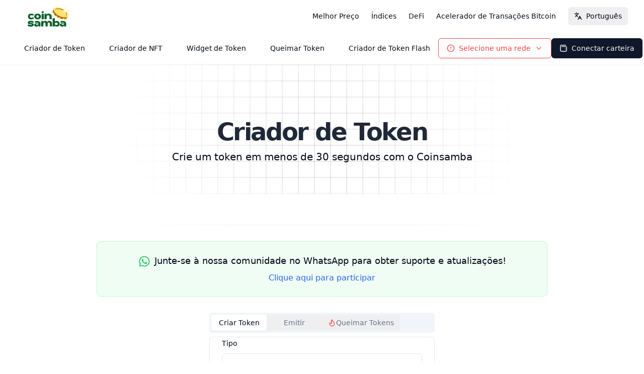

--- FILE ---
content_type: text/html; charset=utf-8
request_url: https://coinsamba.com/pt/defi/token-maker
body_size: 19911
content:
<!DOCTYPE html><html lang="pt" dir="ltr"><head><meta charSet="utf-8" data-next-head=""/><meta name="viewport" content="width=device-width" data-next-head=""/><title data-next-head="">Criador de Token | Coinsamba</title><link rel="canonical" href="https://coinsamba.com/defi/token-maker" data-next-head=""/><meta name="description" content="Crie um token em menos de 30 segundos com o Coinsamba" data-next-head=""/><meta name="keywords" content="token, maker, criação de token, gerar token, plataforma de tokens, token criptomoeda, criação de criptomoedas, gerador de tokens, criação de token personalizado, token ERC20, token BEP20, criar token blockchain, desenvolvimento de tokens, plataforma blockchain, criação de tokens Ethereum" data-next-head=""/><meta property="fb:app_id" content="996143924218193" data-next-head=""/><meta property="og:title" content="Criador de Token | Coinsamba" data-next-head=""/><meta property="og:description" content="Crie um token em menos de 30 segundos com o Coinsamba" data-next-head=""/><meta property="og:image:alt" content="Crie um token em menos de 30 segundos com o Coinsamba" data-next-head=""/><meta property="og:image" content="https://og.coinsamba.com/og.jpg?text=Q3JpYWRvciBkZSBUb2tlbg==&amp;b64=true" data-next-head=""/><meta property="og:locale" content="pt_BR" data-next-head=""/><meta property="og:locale:alternate" content="zh_CN" data-next-head=""/><meta property="og:locale:alternate" content="en_US" data-next-head=""/><meta property="og:locale:alternate" content="de_DE" data-next-head=""/><meta property="og:locale:alternate" content="fr_FR" data-next-head=""/><meta property="og:locale:alternate" content="es_ES" data-next-head=""/><meta property="og:locale:alternate" content="it_IT" data-next-head=""/><meta property="og:locale:alternate" content="ru_RU" data-next-head=""/><meta property="og:locale:alternate" content="ko_KR" data-next-head=""/><meta property="og:locale:alternate" content="pl_PL" data-next-head=""/><meta property="og:locale:alternate" content="bg_BG" data-next-head=""/><meta property="og:locale:alternate" content="ro_RO" data-next-head=""/><meta property="og:locale:alternate" content="tr_TR" data-next-head=""/><meta property="og:url" content="https://coinsamba.com/pt/defi/token-maker" data-next-head=""/><meta property="og:type" content="website" data-next-head=""/><meta property="og:site_name" content="Coinsamba" data-next-head=""/><meta property="og:updated_time" content="2026-01-23T18:44:28.825Z" data-next-head=""/><meta name="twitter:card" content="summary_large_image" data-next-head=""/><meta name="twitter:title" content="Criador de Token | Coinsamba" data-next-head=""/><meta name="twitter:description" content="Crie um token em menos de 30 segundos com o Coinsamba" data-next-head=""/><meta name="twitter:image" content="https://og.coinsamba.com/og.jpg?text=Q3JpYWRvciBkZSBUb2tlbg==&amp;b64=true" data-next-head=""/><meta name="twitter:url" content="https://coinsamba.com/pt/defi/token-maker" data-next-head=""/><meta name="twitter:site" content="@coinsamba" data-next-head=""/><meta name="twitter:creator" content="@coinsamba" data-next-head=""/><meta http-equiv="content-type" content="text/html; charset=UTF-8"/><meta http-equiv="Content-Language" content="pt"/><meta name="author" content="Coinsamba"/><link rel="manifest" href="/manifest.json"/><link rel="apple-touch-icon" sizes="180x180" href="/img/icons/apple-touch-icon.png"/><link rel="icon" type="image/png" sizes="32x32" href="/img/icons/favicon-32x32.png"/><link rel="icon" type="image/png" sizes="16x16" href="/img/icons/favicon-16x16.png"/><link rel="mask-icon" href="/img/icons/safari-pinned-tab.svg" color="#f8b42d"/><link rel="shortcut icon" href="/img/icons/favicon.ico"/><meta name="msapplication-TileColor" content="#0d5d30"/><meta name="msapplication-config" content="/img/icons/browserconfig.xml"/><meta name="theme-color" content="#ffffff"/><meta name="google-adsense-account" content="ca-pub-4531589691002263"/><link rel="preload" href="/_next/static/css/2fc1139fcae967d1.css" as="style"/><link rel="stylesheet" href="/_next/static/css/2fc1139fcae967d1.css" data-n-g=""/><noscript data-n-css=""></noscript><script defer="" nomodule="" src="/_next/static/chunks/polyfills-42372ed130431b0a.js"></script><script src="/_next/static/chunks/webpack-ec64ed22fe7551ad.js" defer=""></script><script src="/_next/static/chunks/framework-b9fd9bcc3ecde907.js" defer=""></script><script src="/_next/static/chunks/main-30ae806495787ae8.js" defer=""></script><script src="/_next/static/chunks/pages/_app-4026e8d295ccd842.js" defer=""></script><script src="/_next/static/chunks/454e6ae6-25844976c5968782.js" defer=""></script><script src="/_next/static/chunks/0465ed09-fd2407a28c1795d9.js" defer=""></script><script src="/_next/static/chunks/243f8a5c-98a7fc294922ffd8.js" defer=""></script><script src="/_next/static/chunks/2909-6a3626bba1f407d0.js" defer=""></script><script src="/_next/static/chunks/9015-1299bc0f2114ef53.js" defer=""></script><script src="/_next/static/chunks/1768-562e16c0214f7286.js" defer=""></script><script src="/_next/static/chunks/6381-d800593dca89e504.js" defer=""></script><script src="/_next/static/chunks/4554-042c5fb900e1f520.js" defer=""></script><script src="/_next/static/chunks/7060-25cec1fa9207d609.js" defer=""></script><script src="/_next/static/chunks/8730-06c13c12a2df4b52.js" defer=""></script><script src="/_next/static/chunks/6256-922a47937e6feb37.js" defer=""></script><script src="/_next/static/chunks/1133-beed762f5248d210.js" defer=""></script><script src="/_next/static/chunks/8260-937f346af9d383b7.js" defer=""></script><script src="/_next/static/chunks/5733-5ae83a05f5afa56a.js" defer=""></script><script src="/_next/static/chunks/6635-d21f60fc48982abe.js" defer=""></script><script src="/_next/static/chunks/8000-899fb4dc4ab5e66a.js" defer=""></script><script src="/_next/static/chunks/pages/defi/token-maker-d18929f160c12628.js" defer=""></script><script src="/_next/static/sxRkIAkt6cIQzc7-C1Lrz/_buildManifest.js" defer=""></script><script src="/_next/static/sxRkIAkt6cIQzc7-C1Lrz/_ssgManifest.js" defer=""></script><style id="__jsx-3126137191">#nprogress{pointer-events:none;}#nprogress .bar{background:orange;position:fixed;z-index:9999;top:0;left:0;width:100%;height:3px;}#nprogress .peg{display:block;position:absolute;right:0px;width:100px;height:100%;box-shadow:0 0 10px orange,0 0 5px orange;opacity:1;-webkit-transform:rotate(3deg) translate(0px,-4px);-ms-transform:rotate(3deg) translate(0px,-4px);-webkit-transform:rotate(3deg) translate(0px,-4px);-ms-transform:rotate(3deg) translate(0px,-4px);transform:rotate(3deg) translate(0px,-4px);}#nprogress .spinner{display:block;position:fixed;z-index:1031;top:15px;right:15px;}#nprogress .spinner-icon{width:18px;height:18px;box-sizing:border-box;border:solid 2px transparent;border-top-color:orange;border-left-color:orange;border-radius:50%;-webkit-animation:nprogresss-spinner 400ms linear infinite;-webkit-animation:nprogress-spinner 400ms linear infinite;animation:nprogress-spinner 400ms linear infinite;}.nprogress-custom-parent{overflow:hidden;position:relative;}.nprogress-custom-parent #nprogress .spinner,.nprogress-custom-parent #nprogress .bar{position:absolute;}@-webkit-keyframes nprogress-spinner{0%{-webkit-transform:rotate(0deg);}100%{-webkit-transform:rotate(360deg);}}@-webkit-keyframes nprogress-spinner{0%{-webkit-transform:rotate(0deg);-ms-transform:rotate(0deg);transform:rotate(0deg);}100%{-webkit-transform:rotate(360deg);-ms-transform:rotate(360deg);transform:rotate(360deg);}}@keyframes nprogress-spinner{0%{-webkit-transform:rotate(0deg);-ms-transform:rotate(0deg);transform:rotate(0deg);}100%{-webkit-transform:rotate(360deg);-ms-transform:rotate(360deg);transform:rotate(360deg);}}</style></head><body class="light-mode"><div id="__next"><div data-rk=""><style>[data-rk]{--rk-blurs-modalOverlay:blur(0px);--rk-fonts-body:SFRounded, ui-rounded, "SF Pro Rounded", -apple-system, BlinkMacSystemFont, "Segoe UI", Roboto, Helvetica, Arial, sans-serif, "Apple Color Emoji", "Segoe UI Emoji", "Segoe UI Symbol";--rk-radii-actionButton:9999px;--rk-radii-connectButton:12px;--rk-radii-menuButton:12px;--rk-radii-modal:24px;--rk-radii-modalMobile:28px;--rk-colors-accentColor:#F8B42D;--rk-colors-accentColorForeground:#FFF;--rk-colors-actionButtonBorder:rgba(255, 255, 255, 0.04);--rk-colors-actionButtonBorderMobile:rgba(255, 255, 255, 0.08);--rk-colors-actionButtonSecondaryBackground:rgba(255, 255, 255, 0.08);--rk-colors-closeButton:rgba(224, 232, 255, 0.6);--rk-colors-closeButtonBackground:rgba(255, 255, 255, 0.08);--rk-colors-connectButtonBackground:#1A1B1F;--rk-colors-connectButtonBackgroundError:#FF494A;--rk-colors-connectButtonInnerBackground:linear-gradient(0deg, rgba(255, 255, 255, 0.075), rgba(255, 255, 255, 0.15));--rk-colors-connectButtonText:#FFF;--rk-colors-connectButtonTextError:#FFF;--rk-colors-connectionIndicator:#30E000;--rk-colors-downloadBottomCardBackground:linear-gradient(126deg, rgba(0, 0, 0, 0) 9.49%, rgba(120, 120, 120, 0.2) 71.04%), #1A1B1F;--rk-colors-downloadTopCardBackground:linear-gradient(126deg, rgba(120, 120, 120, 0.2) 9.49%, rgba(0, 0, 0, 0) 71.04%), #1A1B1F;--rk-colors-error:#FF494A;--rk-colors-generalBorder:rgba(255, 255, 255, 0.08);--rk-colors-generalBorderDim:rgba(255, 255, 255, 0.04);--rk-colors-menuItemBackground:rgba(224, 232, 255, 0.1);--rk-colors-modalBackdrop:rgba(0, 0, 0, 0.5);--rk-colors-modalBackground:#1A1B1F;--rk-colors-modalBorder:rgba(255, 255, 255, 0.08);--rk-colors-modalText:#FFF;--rk-colors-modalTextDim:rgba(224, 232, 255, 0.3);--rk-colors-modalTextSecondary:rgba(255, 255, 255, 0.6);--rk-colors-profileAction:rgba(224, 232, 255, 0.1);--rk-colors-profileActionHover:rgba(224, 232, 255, 0.2);--rk-colors-profileForeground:rgba(224, 232, 255, 0.05);--rk-colors-selectedOptionBorder:rgba(224, 232, 255, 0.1);--rk-colors-standby:#FFD641;--rk-shadows-connectButton:0px 4px 12px rgba(0, 0, 0, 0.1);--rk-shadows-dialog:0px 8px 32px rgba(0, 0, 0, 0.32);--rk-shadows-profileDetailsAction:0px 2px 6px rgba(37, 41, 46, 0.04);--rk-shadows-selectedOption:0px 2px 6px rgba(0, 0, 0, 0.24);--rk-shadows-selectedWallet:0px 2px 6px rgba(0, 0, 0, 0.24);--rk-shadows-walletLogo:0px 2px 16px rgba(0, 0, 0, 0.16);}</style><header class="bg-background shadow-sm"><div class="max-w-7xl mx-auto px-4 sm:px-6 lg:px-8"><nav class="flex items-center justify-between h-16"><div class="flex-shrink-0"><a class="flex items-center" aria-label="Coinsamba" href="/pt"><img alt="Coinsamba logo" loading="lazy" width="100" height="25" decoding="async" data-nimg="1" style="color:transparent;width:auto;height:auto" srcSet="/_next/image?url=%2Fimg%2Fmain_logo.png&amp;w=128&amp;q=75 1x, /_next/image?url=%2Fimg%2Fmain_logo.png&amp;w=256&amp;q=75 2x" src="/_next/image?url=%2Fimg%2Fmain_logo.png&amp;w=256&amp;q=75"/></a></div><div class="hidden md:flex md:items-center md:space-x-6"><a class="text-sm font-medium transition-colors hover:text-primary text-foreground" href="/pt/bestprice/BTC-USD">Melhor Preço</a><a class="text-sm font-medium transition-colors hover:text-primary text-foreground" href="/pt/indices">Índices</a><a class="text-sm font-medium transition-colors hover:text-primary text-primary" href="/pt/defi/token-maker">DeFi</a><a class="text-sm font-medium transition-colors hover:text-primary text-foreground" href="/pt/bitcoin-transaction-accelerator">Acelerador de Transações Bitcoin</a><button class="justify-center gap-2 whitespace-nowrap text-sm font-medium ring-offset-background transition-colors focus-visible:outline-none focus-visible:ring-2 focus-visible:ring-ring focus-visible:ring-offset-2 disabled:pointer-events-none disabled:opacity-50 [&amp;_svg]:pointer-events-none [&amp;_svg]:size-4 [&amp;_svg]:shrink-0 hover:bg-accent hover:text-accent-foreground h-9 rounded-md px-3 flex items-center"><svg xmlns="http://www.w3.org/2000/svg" width="24" height="24" viewBox="0 0 24 24" fill="none" stroke="currentColor" stroke-width="2" stroke-linecap="round" stroke-linejoin="round" class="lucide lucide-languages mr-2 h-4 w-4" aria-hidden="true"><path d="m5 8 6 6"></path><path d="m4 14 6-6 2-3"></path><path d="M2 5h12"></path><path d="M7 2h1"></path><path d="m22 22-5-10-5 10"></path><path d="M14 18h6"></path></svg><span>Português</span></button></div><div class="md:hidden"><button class="inline-flex items-center justify-center gap-2 whitespace-nowrap text-sm font-medium ring-offset-background transition-colors focus-visible:outline-none focus-visible:ring-2 focus-visible:ring-ring focus-visible:ring-offset-2 disabled:pointer-events-none disabled:opacity-50 [&amp;_svg]:pointer-events-none [&amp;_svg]:size-4 [&amp;_svg]:shrink-0 hover:bg-accent hover:text-accent-foreground h-9 rounded-md px-3 text-foreground" type="button" aria-haspopup="dialog" aria-expanded="false" aria-controls="radix-:Rql36:" data-state="closed"><svg xmlns="http://www.w3.org/2000/svg" width="24" height="24" viewBox="0 0 24 24" fill="none" stroke="currentColor" stroke-width="2" stroke-linecap="round" stroke-linejoin="round" class="lucide lucide-menu h-6 w-6" aria-hidden="true"><path d="M4 12h16"></path><path d="M4 18h16"></path><path d="M4 6h16"></path></svg><span class="sr-only">Open menu</span></button></div></nav><nav class="bg-background mx-auto"><div class="flex items-center justify-between h-16"><div class="flex items-center"><div class="hidden md:block"><div class="flex items-baseline space-x-4"><a class="inline-flex items-center justify-center gap-2 whitespace-nowrap rounded-md text-sm font-medium ring-offset-background transition-colors focus-visible:outline-none focus-visible:ring-2 focus-visible:ring-ring focus-visible:ring-offset-2 disabled:pointer-events-none disabled:opacity-50 [&amp;_svg]:pointer-events-none [&amp;_svg]:size-4 [&amp;_svg]:shrink-0 hover:bg-accent hover:text-accent-foreground h-10 px-4 py-2" href="/pt/defi/token-maker">Criador de Token</a><a class="inline-flex items-center justify-center gap-2 whitespace-nowrap rounded-md text-sm font-medium ring-offset-background transition-colors focus-visible:outline-none focus-visible:ring-2 focus-visible:ring-ring focus-visible:ring-offset-2 disabled:pointer-events-none disabled:opacity-50 [&amp;_svg]:pointer-events-none [&amp;_svg]:size-4 [&amp;_svg]:shrink-0 hover:bg-accent hover:text-accent-foreground h-10 px-4 py-2" href="/pt/defi/nft-maker">Criador de NFT</a><a class="inline-flex items-center justify-center gap-2 whitespace-nowrap rounded-md text-sm font-medium ring-offset-background transition-colors focus-visible:outline-none focus-visible:ring-2 focus-visible:ring-ring focus-visible:ring-offset-2 disabled:pointer-events-none disabled:opacity-50 [&amp;_svg]:pointer-events-none [&amp;_svg]:size-4 [&amp;_svg]:shrink-0 hover:bg-accent hover:text-accent-foreground h-10 px-4 py-2" href="/pt/defi/watch-token/create-widget">Widget de Token</a><a class="inline-flex items-center justify-center gap-2 whitespace-nowrap rounded-md text-sm font-medium ring-offset-background transition-colors focus-visible:outline-none focus-visible:ring-2 focus-visible:ring-ring focus-visible:ring-offset-2 disabled:pointer-events-none disabled:opacity-50 [&amp;_svg]:pointer-events-none [&amp;_svg]:size-4 [&amp;_svg]:shrink-0 hover:bg-accent hover:text-accent-foreground h-10 px-4 py-2" href="/pt/defi/burn-token">Queimar Token</a><a class="inline-flex items-center justify-center gap-2 whitespace-nowrap rounded-md text-sm font-medium ring-offset-background transition-colors focus-visible:outline-none focus-visible:ring-2 focus-visible:ring-ring focus-visible:ring-offset-2 disabled:pointer-events-none disabled:opacity-50 [&amp;_svg]:pointer-events-none [&amp;_svg]:size-4 [&amp;_svg]:shrink-0 hover:bg-accent hover:text-accent-foreground h-10 px-4 py-2" href="/pt/defi/flash-token-creator">Criador de Token Flash</a></div></div></div><div class="flex"><button class="inline-flex items-center justify-center gap-2 whitespace-nowrap rounded-md text-sm font-medium ring-offset-background transition-colors focus-visible:outline-none focus-visible:ring-2 focus-visible:ring-ring focus-visible:ring-offset-2 disabled:pointer-events-none disabled:opacity-50 [&amp;_svg]:pointer-events-none [&amp;_svg]:size-4 [&amp;_svg]:shrink-0 border bg-background hover:bg-accent hover:text-accent-foreground h-10 px-4 py-2 w-full sm:w-auto border-red-500 text-red-500" type="button" aria-haspopup="dialog" aria-expanded="false" aria-controls="radix-:R1kl36:" data-state="closed"><svg xmlns="http://www.w3.org/2000/svg" width="24" height="24" viewBox="0 0 24 24" fill="none" stroke="currentColor" stroke-width="2" stroke-linecap="round" stroke-linejoin="round" class="lucide lucide-circle-alert mr-2 h-4 w-4 text-red-500" aria-hidden="true"><circle cx="12" cy="12" r="10"></circle><line x1="12" x2="12" y1="8" y2="12"></line><line x1="12" x2="12.01" y1="16" y2="16"></line></svg>Selecione uma rede<svg xmlns="http://www.w3.org/2000/svg" width="24" height="24" viewBox="0 0 24 24" fill="none" stroke="currentColor" stroke-width="2" stroke-linecap="round" stroke-linejoin="round" class="lucide lucide-chevron-down ml-2 h-4 w-4" aria-hidden="true"><path d="m6 9 6 6 6-6"></path></svg></button><button class="inline-flex items-center justify-center gap-2 whitespace-nowrap rounded-md text-sm font-medium ring-offset-background transition-colors focus-visible:outline-none focus-visible:ring-2 focus-visible:ring-ring focus-visible:ring-offset-2 disabled:pointer-events-none disabled:opacity-50 [&amp;_svg]:pointer-events-none [&amp;_svg]:size-4 [&amp;_svg]:shrink-0 bg-primary text-primary-foreground hover:bg-primary/90 h-10 px-4 py-2"><svg xmlns="http://www.w3.org/2000/svg" width="24" height="24" viewBox="0 0 24 24" fill="none" stroke="currentColor" stroke-width="2" stroke-linecap="round" stroke-linejoin="round" class="lucide lucide-wallet-minimal mr-2 h-4 w-4" aria-hidden="true"><path d="M17 14h.01"></path><path d="M7 7h12a2 2 0 0 1 2 2v10a2 2 0 0 1-2 2H5a2 2 0 0 1-2-2V5a2 2 0 0 1 2-2h14"></path></svg> <!-- -->Conectar carteira</button></div></div></nav></div></header><main class="w-full max-w-[66rem] mx-auto"><div class="relative flex items-center justify-center p-0 min-h-[260px] sm:min-h-[320px]"><svg width="1024" height="256" class="border border-gray-400/30 absolute inset-0 h-full w-full [mask-image:radial-gradient(400px_circle_at_center,white,transparent)]"><rect x="0" y="0" width="32" height="32" class="stroke-gray-400/30 transition-all duration-100 ease-in-out [&amp;:not(:hover)]:duration-1000 fill-transparent"></rect><rect x="32" y="0" width="32" height="32" class="stroke-gray-400/30 transition-all duration-100 ease-in-out [&amp;:not(:hover)]:duration-1000 fill-transparent"></rect><rect x="64" y="0" width="32" height="32" class="stroke-gray-400/30 transition-all duration-100 ease-in-out [&amp;:not(:hover)]:duration-1000 fill-transparent"></rect><rect x="96" y="0" width="32" height="32" class="stroke-gray-400/30 transition-all duration-100 ease-in-out [&amp;:not(:hover)]:duration-1000 fill-transparent"></rect><rect x="128" y="0" width="32" height="32" class="stroke-gray-400/30 transition-all duration-100 ease-in-out [&amp;:not(:hover)]:duration-1000 fill-transparent"></rect><rect x="160" y="0" width="32" height="32" class="stroke-gray-400/30 transition-all duration-100 ease-in-out [&amp;:not(:hover)]:duration-1000 fill-transparent"></rect><rect x="192" y="0" width="32" height="32" class="stroke-gray-400/30 transition-all duration-100 ease-in-out [&amp;:not(:hover)]:duration-1000 fill-transparent"></rect><rect x="224" y="0" width="32" height="32" class="stroke-gray-400/30 transition-all duration-100 ease-in-out [&amp;:not(:hover)]:duration-1000 fill-transparent"></rect><rect x="256" y="0" width="32" height="32" class="stroke-gray-400/30 transition-all duration-100 ease-in-out [&amp;:not(:hover)]:duration-1000 fill-transparent"></rect><rect x="288" y="0" width="32" height="32" class="stroke-gray-400/30 transition-all duration-100 ease-in-out [&amp;:not(:hover)]:duration-1000 fill-transparent"></rect><rect x="320" y="0" width="32" height="32" class="stroke-gray-400/30 transition-all duration-100 ease-in-out [&amp;:not(:hover)]:duration-1000 fill-transparent"></rect><rect x="352" y="0" width="32" height="32" class="stroke-gray-400/30 transition-all duration-100 ease-in-out [&amp;:not(:hover)]:duration-1000 fill-transparent"></rect><rect x="384" y="0" width="32" height="32" class="stroke-gray-400/30 transition-all duration-100 ease-in-out [&amp;:not(:hover)]:duration-1000 fill-transparent"></rect><rect x="416" y="0" width="32" height="32" class="stroke-gray-400/30 transition-all duration-100 ease-in-out [&amp;:not(:hover)]:duration-1000 fill-transparent"></rect><rect x="448" y="0" width="32" height="32" class="stroke-gray-400/30 transition-all duration-100 ease-in-out [&amp;:not(:hover)]:duration-1000 fill-transparent"></rect><rect x="480" y="0" width="32" height="32" class="stroke-gray-400/30 transition-all duration-100 ease-in-out [&amp;:not(:hover)]:duration-1000 fill-transparent"></rect><rect x="512" y="0" width="32" height="32" class="stroke-gray-400/30 transition-all duration-100 ease-in-out [&amp;:not(:hover)]:duration-1000 fill-transparent"></rect><rect x="544" y="0" width="32" height="32" class="stroke-gray-400/30 transition-all duration-100 ease-in-out [&amp;:not(:hover)]:duration-1000 fill-transparent"></rect><rect x="576" y="0" width="32" height="32" class="stroke-gray-400/30 transition-all duration-100 ease-in-out [&amp;:not(:hover)]:duration-1000 fill-transparent"></rect><rect x="608" y="0" width="32" height="32" class="stroke-gray-400/30 transition-all duration-100 ease-in-out [&amp;:not(:hover)]:duration-1000 fill-transparent"></rect><rect x="640" y="0" width="32" height="32" class="stroke-gray-400/30 transition-all duration-100 ease-in-out [&amp;:not(:hover)]:duration-1000 fill-transparent"></rect><rect x="672" y="0" width="32" height="32" class="stroke-gray-400/30 transition-all duration-100 ease-in-out [&amp;:not(:hover)]:duration-1000 fill-transparent"></rect><rect x="704" y="0" width="32" height="32" class="stroke-gray-400/30 transition-all duration-100 ease-in-out [&amp;:not(:hover)]:duration-1000 fill-transparent"></rect><rect x="736" y="0" width="32" height="32" class="stroke-gray-400/30 transition-all duration-100 ease-in-out [&amp;:not(:hover)]:duration-1000 fill-transparent"></rect><rect x="768" y="0" width="32" height="32" class="stroke-gray-400/30 transition-all duration-100 ease-in-out [&amp;:not(:hover)]:duration-1000 fill-transparent"></rect><rect x="800" y="0" width="32" height="32" class="stroke-gray-400/30 transition-all duration-100 ease-in-out [&amp;:not(:hover)]:duration-1000 fill-transparent"></rect><rect x="832" y="0" width="32" height="32" class="stroke-gray-400/30 transition-all duration-100 ease-in-out [&amp;:not(:hover)]:duration-1000 fill-transparent"></rect><rect x="864" y="0" width="32" height="32" class="stroke-gray-400/30 transition-all duration-100 ease-in-out [&amp;:not(:hover)]:duration-1000 fill-transparent"></rect><rect x="896" y="0" width="32" height="32" class="stroke-gray-400/30 transition-all duration-100 ease-in-out [&amp;:not(:hover)]:duration-1000 fill-transparent"></rect><rect x="928" y="0" width="32" height="32" class="stroke-gray-400/30 transition-all duration-100 ease-in-out [&amp;:not(:hover)]:duration-1000 fill-transparent"></rect><rect x="960" y="0" width="32" height="32" class="stroke-gray-400/30 transition-all duration-100 ease-in-out [&amp;:not(:hover)]:duration-1000 fill-transparent"></rect><rect x="992" y="0" width="32" height="32" class="stroke-gray-400/30 transition-all duration-100 ease-in-out [&amp;:not(:hover)]:duration-1000 fill-transparent"></rect><rect x="0" y="32" width="32" height="32" class="stroke-gray-400/30 transition-all duration-100 ease-in-out [&amp;:not(:hover)]:duration-1000 fill-transparent"></rect><rect x="32" y="32" width="32" height="32" class="stroke-gray-400/30 transition-all duration-100 ease-in-out [&amp;:not(:hover)]:duration-1000 fill-transparent"></rect><rect x="64" y="32" width="32" height="32" class="stroke-gray-400/30 transition-all duration-100 ease-in-out [&amp;:not(:hover)]:duration-1000 fill-transparent"></rect><rect x="96" y="32" width="32" height="32" class="stroke-gray-400/30 transition-all duration-100 ease-in-out [&amp;:not(:hover)]:duration-1000 fill-transparent"></rect><rect x="128" y="32" width="32" height="32" class="stroke-gray-400/30 transition-all duration-100 ease-in-out [&amp;:not(:hover)]:duration-1000 fill-transparent"></rect><rect x="160" y="32" width="32" height="32" class="stroke-gray-400/30 transition-all duration-100 ease-in-out [&amp;:not(:hover)]:duration-1000 fill-transparent"></rect><rect x="192" y="32" width="32" height="32" class="stroke-gray-400/30 transition-all duration-100 ease-in-out [&amp;:not(:hover)]:duration-1000 fill-transparent"></rect><rect x="224" y="32" width="32" height="32" class="stroke-gray-400/30 transition-all duration-100 ease-in-out [&amp;:not(:hover)]:duration-1000 fill-transparent"></rect><rect x="256" y="32" width="32" height="32" class="stroke-gray-400/30 transition-all duration-100 ease-in-out [&amp;:not(:hover)]:duration-1000 fill-transparent"></rect><rect x="288" y="32" width="32" height="32" class="stroke-gray-400/30 transition-all duration-100 ease-in-out [&amp;:not(:hover)]:duration-1000 fill-transparent"></rect><rect x="320" y="32" width="32" height="32" class="stroke-gray-400/30 transition-all duration-100 ease-in-out [&amp;:not(:hover)]:duration-1000 fill-transparent"></rect><rect x="352" y="32" width="32" height="32" class="stroke-gray-400/30 transition-all duration-100 ease-in-out [&amp;:not(:hover)]:duration-1000 fill-transparent"></rect><rect x="384" y="32" width="32" height="32" class="stroke-gray-400/30 transition-all duration-100 ease-in-out [&amp;:not(:hover)]:duration-1000 fill-transparent"></rect><rect x="416" y="32" width="32" height="32" class="stroke-gray-400/30 transition-all duration-100 ease-in-out [&amp;:not(:hover)]:duration-1000 fill-transparent"></rect><rect x="448" y="32" width="32" height="32" class="stroke-gray-400/30 transition-all duration-100 ease-in-out [&amp;:not(:hover)]:duration-1000 fill-transparent"></rect><rect x="480" y="32" width="32" height="32" class="stroke-gray-400/30 transition-all duration-100 ease-in-out [&amp;:not(:hover)]:duration-1000 fill-transparent"></rect><rect x="512" y="32" width="32" height="32" class="stroke-gray-400/30 transition-all duration-100 ease-in-out [&amp;:not(:hover)]:duration-1000 fill-transparent"></rect><rect x="544" y="32" width="32" height="32" class="stroke-gray-400/30 transition-all duration-100 ease-in-out [&amp;:not(:hover)]:duration-1000 fill-transparent"></rect><rect x="576" y="32" width="32" height="32" class="stroke-gray-400/30 transition-all duration-100 ease-in-out [&amp;:not(:hover)]:duration-1000 fill-transparent"></rect><rect x="608" y="32" width="32" height="32" class="stroke-gray-400/30 transition-all duration-100 ease-in-out [&amp;:not(:hover)]:duration-1000 fill-transparent"></rect><rect x="640" y="32" width="32" height="32" class="stroke-gray-400/30 transition-all duration-100 ease-in-out [&amp;:not(:hover)]:duration-1000 fill-transparent"></rect><rect x="672" y="32" width="32" height="32" class="stroke-gray-400/30 transition-all duration-100 ease-in-out [&amp;:not(:hover)]:duration-1000 fill-transparent"></rect><rect x="704" y="32" width="32" height="32" class="stroke-gray-400/30 transition-all duration-100 ease-in-out [&amp;:not(:hover)]:duration-1000 fill-transparent"></rect><rect x="736" y="32" width="32" height="32" class="stroke-gray-400/30 transition-all duration-100 ease-in-out [&amp;:not(:hover)]:duration-1000 fill-transparent"></rect><rect x="768" y="32" width="32" height="32" class="stroke-gray-400/30 transition-all duration-100 ease-in-out [&amp;:not(:hover)]:duration-1000 fill-transparent"></rect><rect x="800" y="32" width="32" height="32" class="stroke-gray-400/30 transition-all duration-100 ease-in-out [&amp;:not(:hover)]:duration-1000 fill-transparent"></rect><rect x="832" y="32" width="32" height="32" class="stroke-gray-400/30 transition-all duration-100 ease-in-out [&amp;:not(:hover)]:duration-1000 fill-transparent"></rect><rect x="864" y="32" width="32" height="32" class="stroke-gray-400/30 transition-all duration-100 ease-in-out [&amp;:not(:hover)]:duration-1000 fill-transparent"></rect><rect x="896" y="32" width="32" height="32" class="stroke-gray-400/30 transition-all duration-100 ease-in-out [&amp;:not(:hover)]:duration-1000 fill-transparent"></rect><rect x="928" y="32" width="32" height="32" class="stroke-gray-400/30 transition-all duration-100 ease-in-out [&amp;:not(:hover)]:duration-1000 fill-transparent"></rect><rect x="960" y="32" width="32" height="32" class="stroke-gray-400/30 transition-all duration-100 ease-in-out [&amp;:not(:hover)]:duration-1000 fill-transparent"></rect><rect x="992" y="32" width="32" height="32" class="stroke-gray-400/30 transition-all duration-100 ease-in-out [&amp;:not(:hover)]:duration-1000 fill-transparent"></rect><rect x="0" y="64" width="32" height="32" class="stroke-gray-400/30 transition-all duration-100 ease-in-out [&amp;:not(:hover)]:duration-1000 fill-transparent"></rect><rect x="32" y="64" width="32" height="32" class="stroke-gray-400/30 transition-all duration-100 ease-in-out [&amp;:not(:hover)]:duration-1000 fill-transparent"></rect><rect x="64" y="64" width="32" height="32" class="stroke-gray-400/30 transition-all duration-100 ease-in-out [&amp;:not(:hover)]:duration-1000 fill-transparent"></rect><rect x="96" y="64" width="32" height="32" class="stroke-gray-400/30 transition-all duration-100 ease-in-out [&amp;:not(:hover)]:duration-1000 fill-transparent"></rect><rect x="128" y="64" width="32" height="32" class="stroke-gray-400/30 transition-all duration-100 ease-in-out [&amp;:not(:hover)]:duration-1000 fill-transparent"></rect><rect x="160" y="64" width="32" height="32" class="stroke-gray-400/30 transition-all duration-100 ease-in-out [&amp;:not(:hover)]:duration-1000 fill-transparent"></rect><rect x="192" y="64" width="32" height="32" class="stroke-gray-400/30 transition-all duration-100 ease-in-out [&amp;:not(:hover)]:duration-1000 fill-transparent"></rect><rect x="224" y="64" width="32" height="32" class="stroke-gray-400/30 transition-all duration-100 ease-in-out [&amp;:not(:hover)]:duration-1000 fill-transparent"></rect><rect x="256" y="64" width="32" height="32" class="stroke-gray-400/30 transition-all duration-100 ease-in-out [&amp;:not(:hover)]:duration-1000 fill-transparent"></rect><rect x="288" y="64" width="32" height="32" class="stroke-gray-400/30 transition-all duration-100 ease-in-out [&amp;:not(:hover)]:duration-1000 fill-transparent"></rect><rect x="320" y="64" width="32" height="32" class="stroke-gray-400/30 transition-all duration-100 ease-in-out [&amp;:not(:hover)]:duration-1000 fill-transparent"></rect><rect x="352" y="64" width="32" height="32" class="stroke-gray-400/30 transition-all duration-100 ease-in-out [&amp;:not(:hover)]:duration-1000 fill-transparent"></rect><rect x="384" y="64" width="32" height="32" class="stroke-gray-400/30 transition-all duration-100 ease-in-out [&amp;:not(:hover)]:duration-1000 fill-transparent"></rect><rect x="416" y="64" width="32" height="32" class="stroke-gray-400/30 transition-all duration-100 ease-in-out [&amp;:not(:hover)]:duration-1000 fill-transparent"></rect><rect x="448" y="64" width="32" height="32" class="stroke-gray-400/30 transition-all duration-100 ease-in-out [&amp;:not(:hover)]:duration-1000 fill-transparent"></rect><rect x="480" y="64" width="32" height="32" class="stroke-gray-400/30 transition-all duration-100 ease-in-out [&amp;:not(:hover)]:duration-1000 fill-transparent"></rect><rect x="512" y="64" width="32" height="32" class="stroke-gray-400/30 transition-all duration-100 ease-in-out [&amp;:not(:hover)]:duration-1000 fill-transparent"></rect><rect x="544" y="64" width="32" height="32" class="stroke-gray-400/30 transition-all duration-100 ease-in-out [&amp;:not(:hover)]:duration-1000 fill-transparent"></rect><rect x="576" y="64" width="32" height="32" class="stroke-gray-400/30 transition-all duration-100 ease-in-out [&amp;:not(:hover)]:duration-1000 fill-transparent"></rect><rect x="608" y="64" width="32" height="32" class="stroke-gray-400/30 transition-all duration-100 ease-in-out [&amp;:not(:hover)]:duration-1000 fill-transparent"></rect><rect x="640" y="64" width="32" height="32" class="stroke-gray-400/30 transition-all duration-100 ease-in-out [&amp;:not(:hover)]:duration-1000 fill-transparent"></rect><rect x="672" y="64" width="32" height="32" class="stroke-gray-400/30 transition-all duration-100 ease-in-out [&amp;:not(:hover)]:duration-1000 fill-transparent"></rect><rect x="704" y="64" width="32" height="32" class="stroke-gray-400/30 transition-all duration-100 ease-in-out [&amp;:not(:hover)]:duration-1000 fill-transparent"></rect><rect x="736" y="64" width="32" height="32" class="stroke-gray-400/30 transition-all duration-100 ease-in-out [&amp;:not(:hover)]:duration-1000 fill-transparent"></rect><rect x="768" y="64" width="32" height="32" class="stroke-gray-400/30 transition-all duration-100 ease-in-out [&amp;:not(:hover)]:duration-1000 fill-transparent"></rect><rect x="800" y="64" width="32" height="32" class="stroke-gray-400/30 transition-all duration-100 ease-in-out [&amp;:not(:hover)]:duration-1000 fill-transparent"></rect><rect x="832" y="64" width="32" height="32" class="stroke-gray-400/30 transition-all duration-100 ease-in-out [&amp;:not(:hover)]:duration-1000 fill-transparent"></rect><rect x="864" y="64" width="32" height="32" class="stroke-gray-400/30 transition-all duration-100 ease-in-out [&amp;:not(:hover)]:duration-1000 fill-transparent"></rect><rect x="896" y="64" width="32" height="32" class="stroke-gray-400/30 transition-all duration-100 ease-in-out [&amp;:not(:hover)]:duration-1000 fill-transparent"></rect><rect x="928" y="64" width="32" height="32" class="stroke-gray-400/30 transition-all duration-100 ease-in-out [&amp;:not(:hover)]:duration-1000 fill-transparent"></rect><rect x="960" y="64" width="32" height="32" class="stroke-gray-400/30 transition-all duration-100 ease-in-out [&amp;:not(:hover)]:duration-1000 fill-transparent"></rect><rect x="992" y="64" width="32" height="32" class="stroke-gray-400/30 transition-all duration-100 ease-in-out [&amp;:not(:hover)]:duration-1000 fill-transparent"></rect><rect x="0" y="96" width="32" height="32" class="stroke-gray-400/30 transition-all duration-100 ease-in-out [&amp;:not(:hover)]:duration-1000 fill-transparent"></rect><rect x="32" y="96" width="32" height="32" class="stroke-gray-400/30 transition-all duration-100 ease-in-out [&amp;:not(:hover)]:duration-1000 fill-transparent"></rect><rect x="64" y="96" width="32" height="32" class="stroke-gray-400/30 transition-all duration-100 ease-in-out [&amp;:not(:hover)]:duration-1000 fill-transparent"></rect><rect x="96" y="96" width="32" height="32" class="stroke-gray-400/30 transition-all duration-100 ease-in-out [&amp;:not(:hover)]:duration-1000 fill-transparent"></rect><rect x="128" y="96" width="32" height="32" class="stroke-gray-400/30 transition-all duration-100 ease-in-out [&amp;:not(:hover)]:duration-1000 fill-transparent"></rect><rect x="160" y="96" width="32" height="32" class="stroke-gray-400/30 transition-all duration-100 ease-in-out [&amp;:not(:hover)]:duration-1000 fill-transparent"></rect><rect x="192" y="96" width="32" height="32" class="stroke-gray-400/30 transition-all duration-100 ease-in-out [&amp;:not(:hover)]:duration-1000 fill-transparent"></rect><rect x="224" y="96" width="32" height="32" class="stroke-gray-400/30 transition-all duration-100 ease-in-out [&amp;:not(:hover)]:duration-1000 fill-transparent"></rect><rect x="256" y="96" width="32" height="32" class="stroke-gray-400/30 transition-all duration-100 ease-in-out [&amp;:not(:hover)]:duration-1000 fill-transparent"></rect><rect x="288" y="96" width="32" height="32" class="stroke-gray-400/30 transition-all duration-100 ease-in-out [&amp;:not(:hover)]:duration-1000 fill-transparent"></rect><rect x="320" y="96" width="32" height="32" class="stroke-gray-400/30 transition-all duration-100 ease-in-out [&amp;:not(:hover)]:duration-1000 fill-transparent"></rect><rect x="352" y="96" width="32" height="32" class="stroke-gray-400/30 transition-all duration-100 ease-in-out [&amp;:not(:hover)]:duration-1000 fill-transparent"></rect><rect x="384" y="96" width="32" height="32" class="stroke-gray-400/30 transition-all duration-100 ease-in-out [&amp;:not(:hover)]:duration-1000 fill-transparent"></rect><rect x="416" y="96" width="32" height="32" class="stroke-gray-400/30 transition-all duration-100 ease-in-out [&amp;:not(:hover)]:duration-1000 fill-transparent"></rect><rect x="448" y="96" width="32" height="32" class="stroke-gray-400/30 transition-all duration-100 ease-in-out [&amp;:not(:hover)]:duration-1000 fill-transparent"></rect><rect x="480" y="96" width="32" height="32" class="stroke-gray-400/30 transition-all duration-100 ease-in-out [&amp;:not(:hover)]:duration-1000 fill-transparent"></rect><rect x="512" y="96" width="32" height="32" class="stroke-gray-400/30 transition-all duration-100 ease-in-out [&amp;:not(:hover)]:duration-1000 fill-transparent"></rect><rect x="544" y="96" width="32" height="32" class="stroke-gray-400/30 transition-all duration-100 ease-in-out [&amp;:not(:hover)]:duration-1000 fill-transparent"></rect><rect x="576" y="96" width="32" height="32" class="stroke-gray-400/30 transition-all duration-100 ease-in-out [&amp;:not(:hover)]:duration-1000 fill-transparent"></rect><rect x="608" y="96" width="32" height="32" class="stroke-gray-400/30 transition-all duration-100 ease-in-out [&amp;:not(:hover)]:duration-1000 fill-transparent"></rect><rect x="640" y="96" width="32" height="32" class="stroke-gray-400/30 transition-all duration-100 ease-in-out [&amp;:not(:hover)]:duration-1000 fill-transparent"></rect><rect x="672" y="96" width="32" height="32" class="stroke-gray-400/30 transition-all duration-100 ease-in-out [&amp;:not(:hover)]:duration-1000 fill-transparent"></rect><rect x="704" y="96" width="32" height="32" class="stroke-gray-400/30 transition-all duration-100 ease-in-out [&amp;:not(:hover)]:duration-1000 fill-transparent"></rect><rect x="736" y="96" width="32" height="32" class="stroke-gray-400/30 transition-all duration-100 ease-in-out [&amp;:not(:hover)]:duration-1000 fill-transparent"></rect><rect x="768" y="96" width="32" height="32" class="stroke-gray-400/30 transition-all duration-100 ease-in-out [&amp;:not(:hover)]:duration-1000 fill-transparent"></rect><rect x="800" y="96" width="32" height="32" class="stroke-gray-400/30 transition-all duration-100 ease-in-out [&amp;:not(:hover)]:duration-1000 fill-transparent"></rect><rect x="832" y="96" width="32" height="32" class="stroke-gray-400/30 transition-all duration-100 ease-in-out [&amp;:not(:hover)]:duration-1000 fill-transparent"></rect><rect x="864" y="96" width="32" height="32" class="stroke-gray-400/30 transition-all duration-100 ease-in-out [&amp;:not(:hover)]:duration-1000 fill-transparent"></rect><rect x="896" y="96" width="32" height="32" class="stroke-gray-400/30 transition-all duration-100 ease-in-out [&amp;:not(:hover)]:duration-1000 fill-transparent"></rect><rect x="928" y="96" width="32" height="32" class="stroke-gray-400/30 transition-all duration-100 ease-in-out [&amp;:not(:hover)]:duration-1000 fill-transparent"></rect><rect x="960" y="96" width="32" height="32" class="stroke-gray-400/30 transition-all duration-100 ease-in-out [&amp;:not(:hover)]:duration-1000 fill-transparent"></rect><rect x="992" y="96" width="32" height="32" class="stroke-gray-400/30 transition-all duration-100 ease-in-out [&amp;:not(:hover)]:duration-1000 fill-transparent"></rect><rect x="0" y="128" width="32" height="32" class="stroke-gray-400/30 transition-all duration-100 ease-in-out [&amp;:not(:hover)]:duration-1000 fill-transparent"></rect><rect x="32" y="128" width="32" height="32" class="stroke-gray-400/30 transition-all duration-100 ease-in-out [&amp;:not(:hover)]:duration-1000 fill-transparent"></rect><rect x="64" y="128" width="32" height="32" class="stroke-gray-400/30 transition-all duration-100 ease-in-out [&amp;:not(:hover)]:duration-1000 fill-transparent"></rect><rect x="96" y="128" width="32" height="32" class="stroke-gray-400/30 transition-all duration-100 ease-in-out [&amp;:not(:hover)]:duration-1000 fill-transparent"></rect><rect x="128" y="128" width="32" height="32" class="stroke-gray-400/30 transition-all duration-100 ease-in-out [&amp;:not(:hover)]:duration-1000 fill-transparent"></rect><rect x="160" y="128" width="32" height="32" class="stroke-gray-400/30 transition-all duration-100 ease-in-out [&amp;:not(:hover)]:duration-1000 fill-transparent"></rect><rect x="192" y="128" width="32" height="32" class="stroke-gray-400/30 transition-all duration-100 ease-in-out [&amp;:not(:hover)]:duration-1000 fill-transparent"></rect><rect x="224" y="128" width="32" height="32" class="stroke-gray-400/30 transition-all duration-100 ease-in-out [&amp;:not(:hover)]:duration-1000 fill-transparent"></rect><rect x="256" y="128" width="32" height="32" class="stroke-gray-400/30 transition-all duration-100 ease-in-out [&amp;:not(:hover)]:duration-1000 fill-transparent"></rect><rect x="288" y="128" width="32" height="32" class="stroke-gray-400/30 transition-all duration-100 ease-in-out [&amp;:not(:hover)]:duration-1000 fill-transparent"></rect><rect x="320" y="128" width="32" height="32" class="stroke-gray-400/30 transition-all duration-100 ease-in-out [&amp;:not(:hover)]:duration-1000 fill-transparent"></rect><rect x="352" y="128" width="32" height="32" class="stroke-gray-400/30 transition-all duration-100 ease-in-out [&amp;:not(:hover)]:duration-1000 fill-transparent"></rect><rect x="384" y="128" width="32" height="32" class="stroke-gray-400/30 transition-all duration-100 ease-in-out [&amp;:not(:hover)]:duration-1000 fill-transparent"></rect><rect x="416" y="128" width="32" height="32" class="stroke-gray-400/30 transition-all duration-100 ease-in-out [&amp;:not(:hover)]:duration-1000 fill-transparent"></rect><rect x="448" y="128" width="32" height="32" class="stroke-gray-400/30 transition-all duration-100 ease-in-out [&amp;:not(:hover)]:duration-1000 fill-transparent"></rect><rect x="480" y="128" width="32" height="32" class="stroke-gray-400/30 transition-all duration-100 ease-in-out [&amp;:not(:hover)]:duration-1000 fill-transparent"></rect><rect x="512" y="128" width="32" height="32" class="stroke-gray-400/30 transition-all duration-100 ease-in-out [&amp;:not(:hover)]:duration-1000 fill-transparent"></rect><rect x="544" y="128" width="32" height="32" class="stroke-gray-400/30 transition-all duration-100 ease-in-out [&amp;:not(:hover)]:duration-1000 fill-transparent"></rect><rect x="576" y="128" width="32" height="32" class="stroke-gray-400/30 transition-all duration-100 ease-in-out [&amp;:not(:hover)]:duration-1000 fill-transparent"></rect><rect x="608" y="128" width="32" height="32" class="stroke-gray-400/30 transition-all duration-100 ease-in-out [&amp;:not(:hover)]:duration-1000 fill-transparent"></rect><rect x="640" y="128" width="32" height="32" class="stroke-gray-400/30 transition-all duration-100 ease-in-out [&amp;:not(:hover)]:duration-1000 fill-transparent"></rect><rect x="672" y="128" width="32" height="32" class="stroke-gray-400/30 transition-all duration-100 ease-in-out [&amp;:not(:hover)]:duration-1000 fill-transparent"></rect><rect x="704" y="128" width="32" height="32" class="stroke-gray-400/30 transition-all duration-100 ease-in-out [&amp;:not(:hover)]:duration-1000 fill-transparent"></rect><rect x="736" y="128" width="32" height="32" class="stroke-gray-400/30 transition-all duration-100 ease-in-out [&amp;:not(:hover)]:duration-1000 fill-transparent"></rect><rect x="768" y="128" width="32" height="32" class="stroke-gray-400/30 transition-all duration-100 ease-in-out [&amp;:not(:hover)]:duration-1000 fill-transparent"></rect><rect x="800" y="128" width="32" height="32" class="stroke-gray-400/30 transition-all duration-100 ease-in-out [&amp;:not(:hover)]:duration-1000 fill-transparent"></rect><rect x="832" y="128" width="32" height="32" class="stroke-gray-400/30 transition-all duration-100 ease-in-out [&amp;:not(:hover)]:duration-1000 fill-transparent"></rect><rect x="864" y="128" width="32" height="32" class="stroke-gray-400/30 transition-all duration-100 ease-in-out [&amp;:not(:hover)]:duration-1000 fill-transparent"></rect><rect x="896" y="128" width="32" height="32" class="stroke-gray-400/30 transition-all duration-100 ease-in-out [&amp;:not(:hover)]:duration-1000 fill-transparent"></rect><rect x="928" y="128" width="32" height="32" class="stroke-gray-400/30 transition-all duration-100 ease-in-out [&amp;:not(:hover)]:duration-1000 fill-transparent"></rect><rect x="960" y="128" width="32" height="32" class="stroke-gray-400/30 transition-all duration-100 ease-in-out [&amp;:not(:hover)]:duration-1000 fill-transparent"></rect><rect x="992" y="128" width="32" height="32" class="stroke-gray-400/30 transition-all duration-100 ease-in-out [&amp;:not(:hover)]:duration-1000 fill-transparent"></rect><rect x="0" y="160" width="32" height="32" class="stroke-gray-400/30 transition-all duration-100 ease-in-out [&amp;:not(:hover)]:duration-1000 fill-transparent"></rect><rect x="32" y="160" width="32" height="32" class="stroke-gray-400/30 transition-all duration-100 ease-in-out [&amp;:not(:hover)]:duration-1000 fill-transparent"></rect><rect x="64" y="160" width="32" height="32" class="stroke-gray-400/30 transition-all duration-100 ease-in-out [&amp;:not(:hover)]:duration-1000 fill-transparent"></rect><rect x="96" y="160" width="32" height="32" class="stroke-gray-400/30 transition-all duration-100 ease-in-out [&amp;:not(:hover)]:duration-1000 fill-transparent"></rect><rect x="128" y="160" width="32" height="32" class="stroke-gray-400/30 transition-all duration-100 ease-in-out [&amp;:not(:hover)]:duration-1000 fill-transparent"></rect><rect x="160" y="160" width="32" height="32" class="stroke-gray-400/30 transition-all duration-100 ease-in-out [&amp;:not(:hover)]:duration-1000 fill-transparent"></rect><rect x="192" y="160" width="32" height="32" class="stroke-gray-400/30 transition-all duration-100 ease-in-out [&amp;:not(:hover)]:duration-1000 fill-transparent"></rect><rect x="224" y="160" width="32" height="32" class="stroke-gray-400/30 transition-all duration-100 ease-in-out [&amp;:not(:hover)]:duration-1000 fill-transparent"></rect><rect x="256" y="160" width="32" height="32" class="stroke-gray-400/30 transition-all duration-100 ease-in-out [&amp;:not(:hover)]:duration-1000 fill-transparent"></rect><rect x="288" y="160" width="32" height="32" class="stroke-gray-400/30 transition-all duration-100 ease-in-out [&amp;:not(:hover)]:duration-1000 fill-transparent"></rect><rect x="320" y="160" width="32" height="32" class="stroke-gray-400/30 transition-all duration-100 ease-in-out [&amp;:not(:hover)]:duration-1000 fill-transparent"></rect><rect x="352" y="160" width="32" height="32" class="stroke-gray-400/30 transition-all duration-100 ease-in-out [&amp;:not(:hover)]:duration-1000 fill-transparent"></rect><rect x="384" y="160" width="32" height="32" class="stroke-gray-400/30 transition-all duration-100 ease-in-out [&amp;:not(:hover)]:duration-1000 fill-transparent"></rect><rect x="416" y="160" width="32" height="32" class="stroke-gray-400/30 transition-all duration-100 ease-in-out [&amp;:not(:hover)]:duration-1000 fill-transparent"></rect><rect x="448" y="160" width="32" height="32" class="stroke-gray-400/30 transition-all duration-100 ease-in-out [&amp;:not(:hover)]:duration-1000 fill-transparent"></rect><rect x="480" y="160" width="32" height="32" class="stroke-gray-400/30 transition-all duration-100 ease-in-out [&amp;:not(:hover)]:duration-1000 fill-transparent"></rect><rect x="512" y="160" width="32" height="32" class="stroke-gray-400/30 transition-all duration-100 ease-in-out [&amp;:not(:hover)]:duration-1000 fill-transparent"></rect><rect x="544" y="160" width="32" height="32" class="stroke-gray-400/30 transition-all duration-100 ease-in-out [&amp;:not(:hover)]:duration-1000 fill-transparent"></rect><rect x="576" y="160" width="32" height="32" class="stroke-gray-400/30 transition-all duration-100 ease-in-out [&amp;:not(:hover)]:duration-1000 fill-transparent"></rect><rect x="608" y="160" width="32" height="32" class="stroke-gray-400/30 transition-all duration-100 ease-in-out [&amp;:not(:hover)]:duration-1000 fill-transparent"></rect><rect x="640" y="160" width="32" height="32" class="stroke-gray-400/30 transition-all duration-100 ease-in-out [&amp;:not(:hover)]:duration-1000 fill-transparent"></rect><rect x="672" y="160" width="32" height="32" class="stroke-gray-400/30 transition-all duration-100 ease-in-out [&amp;:not(:hover)]:duration-1000 fill-transparent"></rect><rect x="704" y="160" width="32" height="32" class="stroke-gray-400/30 transition-all duration-100 ease-in-out [&amp;:not(:hover)]:duration-1000 fill-transparent"></rect><rect x="736" y="160" width="32" height="32" class="stroke-gray-400/30 transition-all duration-100 ease-in-out [&amp;:not(:hover)]:duration-1000 fill-transparent"></rect><rect x="768" y="160" width="32" height="32" class="stroke-gray-400/30 transition-all duration-100 ease-in-out [&amp;:not(:hover)]:duration-1000 fill-transparent"></rect><rect x="800" y="160" width="32" height="32" class="stroke-gray-400/30 transition-all duration-100 ease-in-out [&amp;:not(:hover)]:duration-1000 fill-transparent"></rect><rect x="832" y="160" width="32" height="32" class="stroke-gray-400/30 transition-all duration-100 ease-in-out [&amp;:not(:hover)]:duration-1000 fill-transparent"></rect><rect x="864" y="160" width="32" height="32" class="stroke-gray-400/30 transition-all duration-100 ease-in-out [&amp;:not(:hover)]:duration-1000 fill-transparent"></rect><rect x="896" y="160" width="32" height="32" class="stroke-gray-400/30 transition-all duration-100 ease-in-out [&amp;:not(:hover)]:duration-1000 fill-transparent"></rect><rect x="928" y="160" width="32" height="32" class="stroke-gray-400/30 transition-all duration-100 ease-in-out [&amp;:not(:hover)]:duration-1000 fill-transparent"></rect><rect x="960" y="160" width="32" height="32" class="stroke-gray-400/30 transition-all duration-100 ease-in-out [&amp;:not(:hover)]:duration-1000 fill-transparent"></rect><rect x="992" y="160" width="32" height="32" class="stroke-gray-400/30 transition-all duration-100 ease-in-out [&amp;:not(:hover)]:duration-1000 fill-transparent"></rect><rect x="0" y="192" width="32" height="32" class="stroke-gray-400/30 transition-all duration-100 ease-in-out [&amp;:not(:hover)]:duration-1000 fill-transparent"></rect><rect x="32" y="192" width="32" height="32" class="stroke-gray-400/30 transition-all duration-100 ease-in-out [&amp;:not(:hover)]:duration-1000 fill-transparent"></rect><rect x="64" y="192" width="32" height="32" class="stroke-gray-400/30 transition-all duration-100 ease-in-out [&amp;:not(:hover)]:duration-1000 fill-transparent"></rect><rect x="96" y="192" width="32" height="32" class="stroke-gray-400/30 transition-all duration-100 ease-in-out [&amp;:not(:hover)]:duration-1000 fill-transparent"></rect><rect x="128" y="192" width="32" height="32" class="stroke-gray-400/30 transition-all duration-100 ease-in-out [&amp;:not(:hover)]:duration-1000 fill-transparent"></rect><rect x="160" y="192" width="32" height="32" class="stroke-gray-400/30 transition-all duration-100 ease-in-out [&amp;:not(:hover)]:duration-1000 fill-transparent"></rect><rect x="192" y="192" width="32" height="32" class="stroke-gray-400/30 transition-all duration-100 ease-in-out [&amp;:not(:hover)]:duration-1000 fill-transparent"></rect><rect x="224" y="192" width="32" height="32" class="stroke-gray-400/30 transition-all duration-100 ease-in-out [&amp;:not(:hover)]:duration-1000 fill-transparent"></rect><rect x="256" y="192" width="32" height="32" class="stroke-gray-400/30 transition-all duration-100 ease-in-out [&amp;:not(:hover)]:duration-1000 fill-transparent"></rect><rect x="288" y="192" width="32" height="32" class="stroke-gray-400/30 transition-all duration-100 ease-in-out [&amp;:not(:hover)]:duration-1000 fill-transparent"></rect><rect x="320" y="192" width="32" height="32" class="stroke-gray-400/30 transition-all duration-100 ease-in-out [&amp;:not(:hover)]:duration-1000 fill-transparent"></rect><rect x="352" y="192" width="32" height="32" class="stroke-gray-400/30 transition-all duration-100 ease-in-out [&amp;:not(:hover)]:duration-1000 fill-transparent"></rect><rect x="384" y="192" width="32" height="32" class="stroke-gray-400/30 transition-all duration-100 ease-in-out [&amp;:not(:hover)]:duration-1000 fill-transparent"></rect><rect x="416" y="192" width="32" height="32" class="stroke-gray-400/30 transition-all duration-100 ease-in-out [&amp;:not(:hover)]:duration-1000 fill-transparent"></rect><rect x="448" y="192" width="32" height="32" class="stroke-gray-400/30 transition-all duration-100 ease-in-out [&amp;:not(:hover)]:duration-1000 fill-transparent"></rect><rect x="480" y="192" width="32" height="32" class="stroke-gray-400/30 transition-all duration-100 ease-in-out [&amp;:not(:hover)]:duration-1000 fill-transparent"></rect><rect x="512" y="192" width="32" height="32" class="stroke-gray-400/30 transition-all duration-100 ease-in-out [&amp;:not(:hover)]:duration-1000 fill-transparent"></rect><rect x="544" y="192" width="32" height="32" class="stroke-gray-400/30 transition-all duration-100 ease-in-out [&amp;:not(:hover)]:duration-1000 fill-transparent"></rect><rect x="576" y="192" width="32" height="32" class="stroke-gray-400/30 transition-all duration-100 ease-in-out [&amp;:not(:hover)]:duration-1000 fill-transparent"></rect><rect x="608" y="192" width="32" height="32" class="stroke-gray-400/30 transition-all duration-100 ease-in-out [&amp;:not(:hover)]:duration-1000 fill-transparent"></rect><rect x="640" y="192" width="32" height="32" class="stroke-gray-400/30 transition-all duration-100 ease-in-out [&amp;:not(:hover)]:duration-1000 fill-transparent"></rect><rect x="672" y="192" width="32" height="32" class="stroke-gray-400/30 transition-all duration-100 ease-in-out [&amp;:not(:hover)]:duration-1000 fill-transparent"></rect><rect x="704" y="192" width="32" height="32" class="stroke-gray-400/30 transition-all duration-100 ease-in-out [&amp;:not(:hover)]:duration-1000 fill-transparent"></rect><rect x="736" y="192" width="32" height="32" class="stroke-gray-400/30 transition-all duration-100 ease-in-out [&amp;:not(:hover)]:duration-1000 fill-transparent"></rect><rect x="768" y="192" width="32" height="32" class="stroke-gray-400/30 transition-all duration-100 ease-in-out [&amp;:not(:hover)]:duration-1000 fill-transparent"></rect><rect x="800" y="192" width="32" height="32" class="stroke-gray-400/30 transition-all duration-100 ease-in-out [&amp;:not(:hover)]:duration-1000 fill-transparent"></rect><rect x="832" y="192" width="32" height="32" class="stroke-gray-400/30 transition-all duration-100 ease-in-out [&amp;:not(:hover)]:duration-1000 fill-transparent"></rect><rect x="864" y="192" width="32" height="32" class="stroke-gray-400/30 transition-all duration-100 ease-in-out [&amp;:not(:hover)]:duration-1000 fill-transparent"></rect><rect x="896" y="192" width="32" height="32" class="stroke-gray-400/30 transition-all duration-100 ease-in-out [&amp;:not(:hover)]:duration-1000 fill-transparent"></rect><rect x="928" y="192" width="32" height="32" class="stroke-gray-400/30 transition-all duration-100 ease-in-out [&amp;:not(:hover)]:duration-1000 fill-transparent"></rect><rect x="960" y="192" width="32" height="32" class="stroke-gray-400/30 transition-all duration-100 ease-in-out [&amp;:not(:hover)]:duration-1000 fill-transparent"></rect><rect x="992" y="192" width="32" height="32" class="stroke-gray-400/30 transition-all duration-100 ease-in-out [&amp;:not(:hover)]:duration-1000 fill-transparent"></rect><rect x="0" y="224" width="32" height="32" class="stroke-gray-400/30 transition-all duration-100 ease-in-out [&amp;:not(:hover)]:duration-1000 fill-transparent"></rect><rect x="32" y="224" width="32" height="32" class="stroke-gray-400/30 transition-all duration-100 ease-in-out [&amp;:not(:hover)]:duration-1000 fill-transparent"></rect><rect x="64" y="224" width="32" height="32" class="stroke-gray-400/30 transition-all duration-100 ease-in-out [&amp;:not(:hover)]:duration-1000 fill-transparent"></rect><rect x="96" y="224" width="32" height="32" class="stroke-gray-400/30 transition-all duration-100 ease-in-out [&amp;:not(:hover)]:duration-1000 fill-transparent"></rect><rect x="128" y="224" width="32" height="32" class="stroke-gray-400/30 transition-all duration-100 ease-in-out [&amp;:not(:hover)]:duration-1000 fill-transparent"></rect><rect x="160" y="224" width="32" height="32" class="stroke-gray-400/30 transition-all duration-100 ease-in-out [&amp;:not(:hover)]:duration-1000 fill-transparent"></rect><rect x="192" y="224" width="32" height="32" class="stroke-gray-400/30 transition-all duration-100 ease-in-out [&amp;:not(:hover)]:duration-1000 fill-transparent"></rect><rect x="224" y="224" width="32" height="32" class="stroke-gray-400/30 transition-all duration-100 ease-in-out [&amp;:not(:hover)]:duration-1000 fill-transparent"></rect><rect x="256" y="224" width="32" height="32" class="stroke-gray-400/30 transition-all duration-100 ease-in-out [&amp;:not(:hover)]:duration-1000 fill-transparent"></rect><rect x="288" y="224" width="32" height="32" class="stroke-gray-400/30 transition-all duration-100 ease-in-out [&amp;:not(:hover)]:duration-1000 fill-transparent"></rect><rect x="320" y="224" width="32" height="32" class="stroke-gray-400/30 transition-all duration-100 ease-in-out [&amp;:not(:hover)]:duration-1000 fill-transparent"></rect><rect x="352" y="224" width="32" height="32" class="stroke-gray-400/30 transition-all duration-100 ease-in-out [&amp;:not(:hover)]:duration-1000 fill-transparent"></rect><rect x="384" y="224" width="32" height="32" class="stroke-gray-400/30 transition-all duration-100 ease-in-out [&amp;:not(:hover)]:duration-1000 fill-transparent"></rect><rect x="416" y="224" width="32" height="32" class="stroke-gray-400/30 transition-all duration-100 ease-in-out [&amp;:not(:hover)]:duration-1000 fill-transparent"></rect><rect x="448" y="224" width="32" height="32" class="stroke-gray-400/30 transition-all duration-100 ease-in-out [&amp;:not(:hover)]:duration-1000 fill-transparent"></rect><rect x="480" y="224" width="32" height="32" class="stroke-gray-400/30 transition-all duration-100 ease-in-out [&amp;:not(:hover)]:duration-1000 fill-transparent"></rect><rect x="512" y="224" width="32" height="32" class="stroke-gray-400/30 transition-all duration-100 ease-in-out [&amp;:not(:hover)]:duration-1000 fill-transparent"></rect><rect x="544" y="224" width="32" height="32" class="stroke-gray-400/30 transition-all duration-100 ease-in-out [&amp;:not(:hover)]:duration-1000 fill-transparent"></rect><rect x="576" y="224" width="32" height="32" class="stroke-gray-400/30 transition-all duration-100 ease-in-out [&amp;:not(:hover)]:duration-1000 fill-transparent"></rect><rect x="608" y="224" width="32" height="32" class="stroke-gray-400/30 transition-all duration-100 ease-in-out [&amp;:not(:hover)]:duration-1000 fill-transparent"></rect><rect x="640" y="224" width="32" height="32" class="stroke-gray-400/30 transition-all duration-100 ease-in-out [&amp;:not(:hover)]:duration-1000 fill-transparent"></rect><rect x="672" y="224" width="32" height="32" class="stroke-gray-400/30 transition-all duration-100 ease-in-out [&amp;:not(:hover)]:duration-1000 fill-transparent"></rect><rect x="704" y="224" width="32" height="32" class="stroke-gray-400/30 transition-all duration-100 ease-in-out [&amp;:not(:hover)]:duration-1000 fill-transparent"></rect><rect x="736" y="224" width="32" height="32" class="stroke-gray-400/30 transition-all duration-100 ease-in-out [&amp;:not(:hover)]:duration-1000 fill-transparent"></rect><rect x="768" y="224" width="32" height="32" class="stroke-gray-400/30 transition-all duration-100 ease-in-out [&amp;:not(:hover)]:duration-1000 fill-transparent"></rect><rect x="800" y="224" width="32" height="32" class="stroke-gray-400/30 transition-all duration-100 ease-in-out [&amp;:not(:hover)]:duration-1000 fill-transparent"></rect><rect x="832" y="224" width="32" height="32" class="stroke-gray-400/30 transition-all duration-100 ease-in-out [&amp;:not(:hover)]:duration-1000 fill-transparent"></rect><rect x="864" y="224" width="32" height="32" class="stroke-gray-400/30 transition-all duration-100 ease-in-out [&amp;:not(:hover)]:duration-1000 fill-transparent"></rect><rect x="896" y="224" width="32" height="32" class="stroke-gray-400/30 transition-all duration-100 ease-in-out [&amp;:not(:hover)]:duration-1000 fill-transparent"></rect><rect x="928" y="224" width="32" height="32" class="stroke-gray-400/30 transition-all duration-100 ease-in-out [&amp;:not(:hover)]:duration-1000 fill-transparent"></rect><rect x="960" y="224" width="32" height="32" class="stroke-gray-400/30 transition-all duration-100 ease-in-out [&amp;:not(:hover)]:duration-1000 fill-transparent"></rect><rect x="992" y="224" width="32" height="32" class="stroke-gray-400/30 transition-all duration-100 ease-in-out [&amp;:not(:hover)]:duration-1000 fill-transparent"></rect></svg><div class="relative z-10 flex flex-col items-center justify-center w-full p-8"><h1 class="whitespace-pre-wrap text-gray-800 text-center text-5xl font-bold leading-none tracking-tighter">Criador de Token</h1><p class="mt-3 mb-3 text-xl text-center">Crie um token em menos de 30 segundos com o Coinsamba</p></div></div><div class="max-w-4xl mx-auto mt-8 mb-8 px-4 py-6 bg-green-50 border border-green-200 rounded-lg text-center"><p class="text-lg mb-2"><svg stroke="currentColor" fill="currentColor" stroke-width="0" viewBox="0 0 448 512" class="inline-block mr-2 text-green-500 text-2xl" height="1em" width="1em" xmlns="http://www.w3.org/2000/svg"><path d="M380.9 97.1C339 55.1 283.2 32 223.9 32c-122.4 0-222 99.6-222 222 0 39.1 10.2 77.3 29.6 111L0 480l117.7-30.9c32.4 17.7 68.9 27 106.1 27h.1c122.3 0 224.1-99.6 224.1-222 0-59.3-25.2-115-67.1-157zm-157 341.6c-33.2 0-65.7-8.9-94-25.7l-6.7-4-69.8 18.3L72 359.2l-4.4-7c-18.5-29.4-28.2-63.3-28.2-98.2 0-101.7 82.8-184.5 184.6-184.5 49.3 0 95.6 19.2 130.4 54.1 34.8 34.9 56.2 81.2 56.1 130.5 0 101.8-84.9 184.6-186.6 184.6zm101.2-138.2c-5.5-2.8-32.8-16.2-37.9-18-5.1-1.9-8.8-2.8-12.5 2.8-3.7 5.6-14.3 18-17.6 21.8-3.2 3.7-6.5 4.2-12 1.4-32.6-16.3-54-29.1-75.5-66-5.7-9.8 5.7-9.1 16.3-30.3 1.8-3.7.9-6.9-.5-9.7-1.4-2.8-12.5-30.1-17.1-41.2-4.5-10.8-9.1-9.3-12.5-9.5-3.2-.2-6.9-.2-10.6-.2-3.7 0-9.7 1.4-14.8 6.9-5.1 5.6-19.4 19-19.4 46.3 0 27.3 19.9 53.7 22.6 57.4 2.8 3.7 39.1 59.7 94.8 83.8 35.2 15.2 49 16.5 66.6 13.9 10.7-1.6 32.8-13.4 37.4-26.4 4.6-13 4.6-24.1 3.2-26.4-1.3-2.5-5-3.9-10.5-6.6z"></path></svg>Junte-se à nossa comunidade no WhatsApp para obter suporte e atualizações!</p><a class="text-blue-600 hover:underline font-medium" href="/pt/community">Clique aqui para participar</a></div><div dir="ltr" data-orientation="horizontal" class="w-full max-w-md m-auto mb-3"><div role="tablist" aria-orientation="horizontal" class="h-10 items-center justify-center rounded-md bg-muted p-1 text-muted-foreground grid w-full grid-cols-4" tabindex="-1" data-orientation="horizontal" style="outline:none"><button type="button" role="tab" aria-selected="true" aria-controls="radix-:R6t36:-content-create" data-state="active" id="radix-:R6t36:-trigger-create" class="inline-flex items-center justify-center whitespace-nowrap rounded-sm px-3 py-1.5 text-sm font-medium ring-offset-background transition-all focus-visible:outline-none focus-visible:ring-2 focus-visible:ring-ring focus-visible:ring-offset-2 disabled:pointer-events-none disabled:opacity-50 data-[state=active]:bg-background data-[state=active]:text-foreground data-[state=active]:shadow-sm" tabindex="-1" data-orientation="horizontal" data-radix-collection-item="">Criar Token</button><button type="button" role="tab" aria-selected="false" aria-controls="radix-:R6t36:-content-mint" data-state="inactive" id="radix-:R6t36:-trigger-mint" class="inline-flex items-center justify-center whitespace-nowrap rounded-sm px-3 py-1.5 text-sm font-medium ring-offset-background transition-all focus-visible:outline-none focus-visible:ring-2 focus-visible:ring-ring focus-visible:ring-offset-2 disabled:pointer-events-none disabled:opacity-50 data-[state=active]:bg-background data-[state=active]:text-foreground data-[state=active]:shadow-sm" tabindex="-1" data-orientation="horizontal" data-radix-collection-item="">Emitir</button><a href="/pt/defi/burn-token"><button type="button" role="tab" aria-selected="false" aria-controls="radix-:R6t36:-content-burn" data-state="inactive" id="radix-:R6t36:-trigger-burn" class="justify-center whitespace-nowrap rounded-sm px-3 py-1.5 text-sm font-medium ring-offset-background transition-all focus-visible:outline-none focus-visible:ring-2 focus-visible:ring-ring focus-visible:ring-offset-2 disabled:pointer-events-none disabled:opacity-50 data-[state=active]:bg-background data-[state=active]:text-foreground data-[state=active]:shadow-sm cursor-pointer flex items-center gap-1" tabindex="-1" data-orientation="horizontal" data-radix-collection-item=""><svg xmlns="http://www.w3.org/2000/svg" width="24" height="24" viewBox="0 0 24 24" fill="none" stroke="currentColor" stroke-width="2" stroke-linecap="round" stroke-linejoin="round" class="lucide lucide-flame h-4 w-4 text-red-500" aria-hidden="true"><path d="M8.5 14.5A2.5 2.5 0 0 0 11 12c0-1.38-.5-2-1-3-1.072-2.143-.224-4.054 2-6 .5 2.5 2 4.9 4 6.5 2 1.6 3 3.5 3 5.5a7 7 0 1 1-14 0c0-1.153.433-2.294 1-3a2.5 2.5 0 0 0 2.5 2.5z"></path></svg>Queimar Tokens</button></a></div><div data-state="active" data-orientation="horizontal" role="tabpanel" aria-labelledby="radix-:R6t36:-trigger-create" id="radix-:R6t36:-content-create" tabindex="0" class="mt-2 ring-offset-background focus-visible:outline-none focus-visible:ring-2 focus-visible:ring-ring focus-visible:ring-offset-2" style="animation-duration:0s"><div class="rounded-lg border bg-card text-card-foreground shadow-sm"><div class="p-6 pt-0"><form class="space-y-4"><div class="space-y-2"><label class="text-sm font-medium leading-none peer-disabled:cursor-not-allowed peer-disabled:opacity-70" for=":R1amt36:-form-item">Tipo</label><button type="button" role="combobox" aria-controls="radix-:R2hamt36:" aria-expanded="false" aria-required="true" aria-autocomplete="none" dir="ltr" data-state="closed" class="flex h-10 w-full items-center justify-between rounded-md border border-input bg-background px-3 py-2 text-sm ring-offset-background data-[placeholder]:text-muted-foreground focus:outline-none focus:ring-2 focus:ring-ring focus:ring-offset-2 disabled:cursor-not-allowed disabled:opacity-50 [&amp;&gt;span]:line-clamp-1" id=":R1amt36:-form-item" aria-describedby=":R1amt36:-form-item-description" aria-invalid="false"><span style="pointer-events:none"></span><svg xmlns="http://www.w3.org/2000/svg" width="24" height="24" viewBox="0 0 24 24" fill="none" stroke="currentColor" stroke-width="2" stroke-linecap="round" stroke-linejoin="round" class="lucide lucide-chevron-down h-4 w-4 opacity-50" aria-hidden="true"><path d="m6 9 6 6 6-6"></path></svg></button><select aria-hidden="true" required="" tabindex="-1" style="position:absolute;border:0;width:1px;height:1px;padding:0;margin:-1px;overflow:hidden;clip:rect(0, 0, 0, 0);white-space:nowrap;word-wrap:normal"></select><p id=":R1amt36:-form-item-description" class="text-sm text-muted-foreground">Selecione o tipo de token que deseja criar</p></div><div data-state="closed"><div data-state="closed" id="radix-:R2amt36:" hidden="" class="overflow-hidden data-[state=closed]:animate-collapsible-up data-[state=open]:animate-collapsible-down"></div></div><div class="space-y-2"><label class="text-sm font-medium leading-none peer-disabled:cursor-not-allowed peer-disabled:opacity-70" for=":R3amt36:-form-item">Nome</label><input type="text" class="flex h-10 w-full rounded-md border border-input bg-background px-3 py-2 text-base ring-offset-background file:border-0 file:bg-transparent file:text-sm file:font-medium file:text-foreground placeholder:text-muted-foreground focus-visible:outline-none focus-visible:ring-2 focus-visible:ring-ring focus-visible:ring-offset-2 disabled:cursor-not-allowed disabled:opacity-50 md:text-sm" name="name" placeholder="Tether" required="" id=":R3amt36:-form-item" aria-describedby=":R3amt36:-form-item-description" aria-invalid="false" value=""/><p id=":R3amt36:-form-item-description" class="text-sm text-muted-foreground">Nome do Token</p></div><div class="space-y-2"><label class="text-sm font-medium leading-none peer-disabled:cursor-not-allowed peer-disabled:opacity-70" for=":R4amt36:-form-item">Símbolo</label><input type="text" class="flex h-10 w-full rounded-md border border-input bg-background px-3 py-2 text-base ring-offset-background file:border-0 file:bg-transparent file:text-sm file:font-medium file:text-foreground placeholder:text-muted-foreground focus-visible:outline-none focus-visible:ring-2 focus-visible:ring-ring focus-visible:ring-offset-2 disabled:cursor-not-allowed disabled:opacity-50 md:text-sm" name="symbol" placeholder="USDT" autoCapitalize="characters" required="" id=":R4amt36:-form-item" aria-describedby=":R4amt36:-form-item-description" aria-invalid="false" value=""/><p id=":R4amt36:-form-item-description" class="text-sm text-muted-foreground">Símbolo do Token</p></div><div class="flex items-center space-x-2"><button type="button" role="switch" aria-checked="false" data-state="unchecked" value="on" class="peer inline-flex h-6 w-11 shrink-0 cursor-pointer items-center rounded-full border-2 border-transparent transition-colors focus-visible:outline-none focus-visible:ring-2 focus-visible:ring-ring focus-visible:ring-offset-2 focus-visible:ring-offset-background disabled:cursor-not-allowed disabled:opacity-50 data-[state=checked]:bg-primary data-[state=unchecked]:bg-input" id="custom-decimals"><span data-state="unchecked" class="pointer-events-none block h-5 w-5 rounded-full bg-background shadow-lg ring-0 transition-transform data-[state=checked]:translate-x-5 data-[state=unchecked]:translate-x-0"></span></button><input type="checkbox" aria-hidden="true" style="transform:translateX(-100%);position:absolute;pointer-events:none;opacity:0;margin:0" tabindex="-1" value="on"/><label class="text-sm font-medium leading-none peer-disabled:cursor-not-allowed peer-disabled:opacity-70" for="custom-decimals">Decimais personalizados</label></div><p class="text-sm text-muted-foreground">Por padrão, o token é criado com 18 casas decimais para ser compatível com a maioria dos outros tokens, mas você pode personalizar se souber o que está fazendo.</p><div data-state="closed"><div data-state="closed" id="radix-:R7amt36:" hidden="" class="overflow-hidden data-[state=closed]:animate-collapsible-up data-[state=open]:animate-collapsible-down"></div></div><div class="space-y-2"><label class="text-sm font-medium leading-none peer-disabled:cursor-not-allowed peer-disabled:opacity-70" for=":R8amt36:-form-item">Suprimento Total</label><input type="number" class="flex h-10 w-full rounded-md border border-input bg-background px-3 py-2 text-base ring-offset-background file:border-0 file:bg-transparent file:text-sm file:font-medium file:text-foreground placeholder:text-muted-foreground focus-visible:outline-none focus-visible:ring-2 focus-visible:ring-ring focus-visible:ring-offset-2 disabled:cursor-not-allowed disabled:opacity-50 md:text-sm" name="supply" step="1" min="1" placeholder="21000000" required="" id=":R8amt36:-form-item" aria-describedby=":R8amt36:-form-item-description" aria-invalid="false" value="0"/><p id=":R8amt36:-form-item-description" class="text-sm text-muted-foreground">Número total de tokens a serem criados</p></div><div data-state="closed"><div data-state="closed" id="radix-:R9amt36:" hidden="" class="overflow-hidden data-[state=closed]:animate-collapsible-up data-[state=open]:animate-collapsible-down"></div></div><div class="flex items-center space-x-2"><button type="button" role="checkbox" aria-checked="false" data-state="unchecked" value="on" class="peer h-4 w-4 shrink-0 rounded-sm border border-primary ring-offset-background focus-visible:outline-none focus-visible:ring-2 focus-visible:ring-ring focus-visible:ring-offset-2 disabled:cursor-not-allowed disabled:opacity-50 data-[state=checked]:bg-primary data-[state=checked]:text-primary-foreground" id="addImage"></button><input type="checkbox" aria-hidden="true" tabindex="-1" style="position:absolute;pointer-events:none;opacity:0;margin:0;transform:translateX(-100%)" value="on"/><label for="addImage" class="text-sm font-medium leading-none peer-disabled:cursor-not-allowed peer-disabled:opacity-70">Personalizar imagem</label></div><div data-state="closed"><div data-state="closed" id="radix-:Rbamt36:" hidden="" class="overflow-hidden data-[state=closed]:animate-collapsible-up data-[state=open]:animate-collapsible-down"></div></div><button class="inline-flex items-center justify-center gap-2 whitespace-nowrap rounded-md text-sm font-medium ring-offset-background transition-colors focus-visible:outline-none focus-visible:ring-2 focus-visible:ring-ring focus-visible:ring-offset-2 disabled:pointer-events-none disabled:opacity-50 [&amp;_svg]:pointer-events-none [&amp;_svg]:size-4 [&amp;_svg]:shrink-0 bg-primary text-primary-foreground hover:bg-primary/90 h-10 px-4 py-2 w-full" type="button" color="primary">Conecte sua carteira</button><small class="flex">Carregando taxa de rede</small></form></div></div></div><div data-state="inactive" data-orientation="horizontal" role="tabpanel" aria-labelledby="radix-:R6t36:-trigger-mint" hidden="" id="radix-:R6t36:-content-mint" tabindex="0" class="mt-2 ring-offset-background focus-visible:outline-none focus-visible:ring-2 focus-visible:ring-ring focus-visible:ring-offset-2"></div><div data-state="inactive" data-orientation="horizontal" role="tabpanel" aria-labelledby="radix-:R6t36:-trigger-owner" hidden="" id="radix-:R6t36:-content-owner" tabindex="0" class="mt-2 ring-offset-background focus-visible:outline-none focus-visible:ring-2 focus-visible:ring-ring focus-visible:ring-offset-2"></div></div><div data-state="closed"><div data-state="closed" id="radix-:R8t36:" hidden="" class="overflow-hidden data-[state=closed]:animate-collapsible-up data-[state=open]:animate-collapsible-down"></div></div><div class="max-w-4xl mx-auto mt-16 px-4"><h2 class="text-3xl font-bold text-center mb-6">O que é um token ERC20?</h2><div class="rounded-lg border bg-card text-card-foreground shadow-sm mb-8"><div class="p-6 pt-6"><p class="mb-4">ERC20 é um padrão técnico utilizado na blockchain Ethereum para implementação de tokens. Ele define um conjunto comum de regras que todos os tokens Ethereum devem seguir, permitindo que desenvolvedores de todos os tipos prevejam com precisão como novos tokens funcionarão dentro do ecossistema Ethereum.</p><p class="mb-4">O padrão ERC20 define seis funções obrigatórias (totalSupply, balanceOf, transfer, transferFrom, approve, allowance) e dois eventos (Transfer e Approval) que permitem que os tokens sejam transferidos entre contas e que aplicações saibam quando estas transferências acontecem.</p><h3 class="text-xl font-semibold mb-3">Como os tokens ERC20 podem ser utilizados?</h3><ul class="list-disc pl-5 mb-4 space-y-2"><li>Representação de ativos digitais e moedas digitais em blockchain</li><li>Criação de sistemas de governança descentralizada (DAO) através de tokens de votação</li><li>Tokenização de ativos do mundo real como imóveis, obras de arte ou commodities</li><li>Implementação de programas de fidelidade e recompensas</li><li>Captação de recursos através de ofertas iniciais de moedas (ICOs) ou ofertas de tokens de segurança (STOs)</li></ul></div></div><h2 class="text-3xl font-bold text-center mb-6">Perguntas Frequentes</h2><div class="mb-16" data-orientation="vertical"><div data-state="closed" data-orientation="vertical" class="border-b"><h3 data-orientation="vertical" data-state="closed" class="flex"><button type="button" aria-controls="radix-:R16at36:" aria-expanded="false" data-state="closed" data-orientation="vertical" id="radix-:R6at36:" class="flex flex-1 items-center justify-between py-4 font-medium transition-all hover:underline [&amp;[data-state=open]&gt;svg]:rotate-180" data-radix-collection-item="">O que eu posso fazer com o meu token depois de criado?<svg xmlns="http://www.w3.org/2000/svg" width="24" height="24" viewBox="0 0 24 24" fill="none" stroke="currentColor" stroke-width="2" stroke-linecap="round" stroke-linejoin="round" class="lucide lucide-chevron-down h-4 w-4 shrink-0 transition-transform duration-200" aria-hidden="true"><path d="m6 9 6 6 6-6"></path></svg></button></h3><div data-state="closed" id="radix-:R16at36:" hidden="" role="region" aria-labelledby="radix-:R6at36:" data-orientation="vertical" class="overflow-hidden text-sm transition-all data-[state=closed]:animate-accordion-up data-[state=open]:animate-accordion-down" style="--radix-accordion-content-height:var(--radix-collapsible-content-height);--radix-accordion-content-width:var(--radix-collapsible-content-width)"></div></div><div data-state="closed" data-orientation="vertical" class="border-b"><h3 data-orientation="vertical" data-state="closed" class="flex"><button type="button" aria-controls="radix-:R1aat36:" aria-expanded="false" data-state="closed" data-orientation="vertical" id="radix-:Raat36:" class="flex flex-1 items-center justify-between py-4 font-medium transition-all hover:underline [&amp;[data-state=open]&gt;svg]:rotate-180" data-radix-collection-item="">Qual a diferença entre tokens ERC20 e BEP20?<svg xmlns="http://www.w3.org/2000/svg" width="24" height="24" viewBox="0 0 24 24" fill="none" stroke="currentColor" stroke-width="2" stroke-linecap="round" stroke-linejoin="round" class="lucide lucide-chevron-down h-4 w-4 shrink-0 transition-transform duration-200" aria-hidden="true"><path d="m6 9 6 6 6-6"></path></svg></button></h3><div data-state="closed" id="radix-:R1aat36:" hidden="" role="region" aria-labelledby="radix-:Raat36:" data-orientation="vertical" class="overflow-hidden text-sm transition-all data-[state=closed]:animate-accordion-up data-[state=open]:animate-accordion-down" style="--radix-accordion-content-height:var(--radix-collapsible-content-height);--radix-accordion-content-width:var(--radix-collapsible-content-width)"></div></div><div data-state="closed" data-orientation="vertical" class="border-b"><h3 data-orientation="vertical" data-state="closed" class="flex"><button type="button" aria-controls="radix-:R1eat36:" aria-expanded="false" data-state="closed" data-orientation="vertical" id="radix-:Reat36:" class="flex flex-1 items-center justify-between py-4 font-medium transition-all hover:underline [&amp;[data-state=open]&gt;svg]:rotate-180" data-radix-collection-item="">Quais informações são necessárias para criar um token?<svg xmlns="http://www.w3.org/2000/svg" width="24" height="24" viewBox="0 0 24 24" fill="none" stroke="currentColor" stroke-width="2" stroke-linecap="round" stroke-linejoin="round" class="lucide lucide-chevron-down h-4 w-4 shrink-0 transition-transform duration-200" aria-hidden="true"><path d="m6 9 6 6 6-6"></path></svg></button></h3><div data-state="closed" id="radix-:R1eat36:" hidden="" role="region" aria-labelledby="radix-:Reat36:" data-orientation="vertical" class="overflow-hidden text-sm transition-all data-[state=closed]:animate-accordion-up data-[state=open]:animate-accordion-down" style="--radix-accordion-content-height:var(--radix-collapsible-content-height);--radix-accordion-content-width:var(--radix-collapsible-content-width)"></div></div><div data-state="closed" data-orientation="vertical" class="border-b"><h3 data-orientation="vertical" data-state="closed" class="flex"><button type="button" aria-controls="radix-:R1iat36:" aria-expanded="false" data-state="closed" data-orientation="vertical" id="radix-:Riat36:" class="flex flex-1 items-center justify-between py-4 font-medium transition-all hover:underline [&amp;[data-state=open]&gt;svg]:rotate-180" data-radix-collection-item="">Quanto custa para criar um token?<svg xmlns="http://www.w3.org/2000/svg" width="24" height="24" viewBox="0 0 24 24" fill="none" stroke="currentColor" stroke-width="2" stroke-linecap="round" stroke-linejoin="round" class="lucide lucide-chevron-down h-4 w-4 shrink-0 transition-transform duration-200" aria-hidden="true"><path d="m6 9 6 6 6-6"></path></svg></button></h3><div data-state="closed" id="radix-:R1iat36:" hidden="" role="region" aria-labelledby="radix-:Riat36:" data-orientation="vertical" class="overflow-hidden text-sm transition-all data-[state=closed]:animate-accordion-up data-[state=open]:animate-accordion-down" style="--radix-accordion-content-height:var(--radix-collapsible-content-height);--radix-accordion-content-width:var(--radix-collapsible-content-width)"></div></div><div data-state="closed" data-orientation="vertical" class="border-b"><h3 data-orientation="vertical" data-state="closed" class="flex"><button type="button" aria-controls="radix-:R1mat36:" aria-expanded="false" data-state="closed" data-orientation="vertical" id="radix-:Rmat36:" class="flex flex-1 items-center justify-between py-4 font-medium transition-all hover:underline [&amp;[data-state=open]&gt;svg]:rotate-180" data-radix-collection-item="">É possível modificar um token após sua criação?<svg xmlns="http://www.w3.org/2000/svg" width="24" height="24" viewBox="0 0 24 24" fill="none" stroke="currentColor" stroke-width="2" stroke-linecap="round" stroke-linejoin="round" class="lucide lucide-chevron-down h-4 w-4 shrink-0 transition-transform duration-200" aria-hidden="true"><path d="m6 9 6 6 6-6"></path></svg></button></h3><div data-state="closed" id="radix-:R1mat36:" hidden="" role="region" aria-labelledby="radix-:Rmat36:" data-orientation="vertical" class="overflow-hidden text-sm transition-all data-[state=closed]:animate-accordion-up data-[state=open]:animate-accordion-down" style="--radix-accordion-content-height:var(--radix-collapsible-content-height);--radix-accordion-content-width:var(--radix-collapsible-content-width)"></div></div></div></div></main><footer class="mt-auto w-full max-w-[85rem] py-10 px-4 sm:px-6 lg:px-8 mx-auto"><div class="grid grid-cols-2 md:grid-cols-4 lg:grid-cols-5 gap-6 mb-10"><div class="col-span-full hidden lg:col-span-1 lg:block"><a class="flex-none text-xl font-semibold dark:text-white" href="#" aria-label="Brand">Coinsamba</a><p class="mt-3 text-xs sm:text-sm text-gray-600 dark:text-neutral-400">© 2018-<!-- -->2026<!-- --> Coinsamba.</p></div><div><h4 class="text-xs font-semibold text-gray-900 uppercase dark:text-neutral-100">Coinsamba</h4><div class="mt-3 grid space-y-3 text-sm"><p><a class="inline-flex gap-x-2 text-gray-600 hover:text-gray-800 dark:text-neutral-400 dark:hover:text-neutral-200" href="/pt/community">Comunidade</a></p><p><a class="inline-flex gap-x-2 text-gray-600 hover:text-gray-800 dark:text-neutral-400 dark:hover:text-neutral-200" href="/pt/services">Serviços</a></p><p><a class="inline-flex gap-x-2 text-gray-600 hover:text-gray-800 dark:text-neutral-400 dark:hover:text-neutral-200" href="/pt/contact">Contato</a></p><p><a class="inline-flex gap-x-2 text-gray-600 hover:text-gray-800 dark:text-neutral-400 dark:hover:text-neutral-200" href="/pt/exchanges">Exchanges</a></p><p><a class="inline-flex gap-x-2 text-gray-600 hover:text-gray-800 dark:text-neutral-400 dark:hover:text-neutral-200" href="/pt/auth/login">Login</a></p></div></div><div><h4 class="text-xs font-semibold text-gray-900 uppercase dark:text-neutral-100">DeFi</h4><div class="mt-3 grid space-y-3 text-sm"><p><a class="inline-flex gap-x-2 text-gray-600 hover:text-gray-800 dark:text-neutral-400 dark:hover:text-neutral-200" href="/pt/defi/token-maker">Criador de Token</a></p><p><a class="inline-flex gap-x-2 text-gray-600 hover:text-gray-800 dark:text-neutral-400 dark:hover:text-neutral-200" href="/pt/defi/nft-maker">Criador de NFT</a></p><p><a class="inline-flex gap-x-2 text-gray-600 hover:text-gray-800 dark:text-neutral-400 dark:hover:text-neutral-200" href="/pt/defi/watch-token/create-widget">Widget de Token</a></p><p><a class="inline-flex gap-x-2 text-gray-600 hover:text-gray-800 dark:text-neutral-400 dark:hover:text-neutral-200" href="/pt/smart-contract-audit">Auditoria de Contrato Inteligente</a></p><p><a class="inline-flex gap-x-2 text-gray-600 hover:text-gray-800 dark:text-neutral-400 dark:hover:text-neutral-200" href="/pt/defi/burn-token">Queimar Token</a></p></div></div><div><h4 class="text-xs font-semibold text-gray-900 uppercase dark:text-neutral-100">Ferramentas</h4><div class="mt-3 grid space-y-3 text-sm"><p><a class="inline-flex gap-x-2 text-gray-600 hover:text-gray-800 dark:text-neutral-400 dark:hover:text-neutral-200" href="/pt/bestprice/BTC-USD">Melhor Preço</a></p><p><a class="inline-flex gap-x-2 text-gray-600 hover:text-gray-800 dark:text-neutral-400 dark:hover:text-neutral-200" href="/pt/currency-converter/bitcoin-standard/EUR-USD">Conversor de Moedas</a></p><p><a class="inline-flex gap-x-2 text-gray-600 hover:text-gray-800 dark:text-neutral-400 dark:hover:text-neutral-200" href="/pt/tools/ethereum-key-pair-generator">Gerador de Chaves Ethereum</a></p><p><a class="inline-flex gap-x-2 text-gray-600 hover:text-gray-800 dark:text-neutral-400 dark:hover:text-neutral-200" href="/pt/tools/ethereum-unit-converter">Conversor de Unidades Ethereum</a></p><p><a class="inline-flex gap-x-2 text-gray-600 hover:text-gray-800 dark:text-neutral-400 dark:hover:text-neutral-200" href="/pt/tools/bitcoin-satoshi-converter">Conversor Bitcoin/Satoshi</a></p><p><a class="inline-flex gap-x-2 text-gray-600 hover:text-gray-800 dark:text-neutral-400 dark:hover:text-neutral-200" href="https://github.com/coinsambadotcom/coinsamba-api-docs">{ API }</a></p><p><a class="inline-flex gap-x-2 text-gray-600 hover:text-gray-800 dark:text-neutral-400 dark:hover:text-neutral-200" href="https://console.coinsamba.com">Console</a></p><p><a class="inline-flex gap-x-2 text-gray-600 hover:text-gray-800 dark:text-neutral-400 dark:hover:text-neutral-200" href="/pt/widgets">widgets</a></p></div></div><div><h4 class="text-xs font-semibold text-gray-900 uppercase dark:text-neutral-100">Onde comprar</h4><div class="mt-3 grid space-y-3 text-sm"><p><a class="inline-flex gap-x-2 text-gray-600 hover:text-gray-800 dark:text-neutral-400 dark:hover:text-neutral-200" href="/pt/buy/bitcoin/brasil">Bitcoin no Brasil</a></p><p><a class="inline-flex gap-x-2 text-gray-600 hover:text-gray-800 dark:text-neutral-400 dark:hover:text-neutral-200" href="/pt/buy/bitcoin/estados-unidos">Bitcoin nos Estados Unidos</a></p><p><a class="inline-flex gap-x-2 text-gray-600 hover:text-gray-800 dark:text-neutral-400 dark:hover:text-neutral-200" href="/pt/buy/bitcoin/reino-unido">Bitcoin no Reino Unido</a></p><p><a class="inline-flex gap-x-2 text-gray-600 hover:text-gray-800 dark:text-neutral-400 dark:hover:text-neutral-200" href="/pt/buy/bitcoin/europa">Bitcoin na Europa</a></p><p><a class="inline-flex gap-x-2 text-gray-600 hover:text-gray-800 dark:text-neutral-400 dark:hover:text-neutral-200" href="/pt/buy/bitcoin/mexico">Bitcoin no México</a></p><p><a class="inline-flex gap-x-2 text-gray-600 hover:text-gray-800 dark:text-neutral-400 dark:hover:text-neutral-200" href="/pt/buy/bitcoin/argentina">Bitcoin na Argentina</a></p><p><a class="inline-flex gap-x-2 text-gray-600 hover:text-gray-800 dark:text-neutral-400 dark:hover:text-neutral-200" href="/pt/buy/bitcoin/chile">Bitcoin no Chile</a></p><p><a class="inline-flex gap-x-2 text-gray-600 hover:text-gray-800 dark:text-neutral-400 dark:hover:text-neutral-200" href="/pt/buy/bitcoin/colombia">Bitcoin na Colômbia</a></p><p><a class="inline-flex gap-x-2 text-gray-600 hover:text-gray-800 dark:text-neutral-400 dark:hover:text-neutral-200" href="/pt/buy/bitcoin/peru">Bitcoin no Peru</a></p></div></div></div><div class="pt-5 mt-5 border-t border-gray-200 dark:border-neutral-700"><div class="sm:flex sm:justify-between sm:items-center"><div class="flex items-center gap-x-3"><div class="space-x-4 text-sm ms-4"><a target="_self" class="inline-flex gap-x-2 text-gray-600 hover:text-gray-800 dark:text-neutral-400 dark:hover:text-neutral-200" href="/pt/terms">Termos</a><a target="_self" class="inline-flex gap-x-2 text-gray-600 hover:text-gray-800 dark:text-neutral-400 dark:hover:text-neutral-200" href="/pt/terms/nft-maker">Termos NFT Maker</a><a target="_self" class="inline-flex gap-x-2 text-gray-600 hover:text-gray-800 dark:text-neutral-400 dark:hover:text-neutral-200" href="/pt/terms/nft-purchase">Termos de Compra NFT</a><a target="_self" class="inline-flex gap-x-2 text-gray-600 hover:text-gray-800 dark:text-neutral-400 dark:hover:text-neutral-200" href="/pt/privacy-policy">Política de Privacidade</a><a target="_blank" class="inline-flex gap-x-2 text-gray-600 hover:text-gray-800 dark:text-neutral-400 dark:hover:text-neutral-200" href="https://stats.uptimerobot.com/aEON2yGww7"><div class="flex items-center"><span class="relative flex h-3 w-3"><span class="animate-ping absolute inline-flex h-full w-full rounded-full bg-green-400 opacity-75"></span><span class="relative inline-flex rounded-full h-3 w-3 bg-green-500"></span></span><span class="ml-2">Status</span></div></a></div></div><div class="flex justify-between items-center"><div class="mt-3 sm:hidden"><a class="flex-none text-xl font-semibold dark:text-white" href="#" aria-label="Brand">Coinsamba</a><p class="mt-1 text-xs sm:text-sm text-gray-600 dark:text-neutral-400">© 2018-<!-- -->2026<!-- --> Coinsamba.</p></div><div class="space-x-4"><a class="inline-block text-gray-500 hover:text-gray-800 dark:text-neutral-500 dark:hover:text-neutral-200" aria-label="Facebook" target="_blank" rel="noopener noreferrer" href="https://www.facebook.com/coinsamba.com.br"><svg stroke="currentColor" fill="currentColor" stroke-width="0" viewBox="0 0 512 512" height="1em" width="1em" xmlns="http://www.w3.org/2000/svg"><path d="M504 256C504 119 393 8 256 8S8 119 8 256c0 123.78 90.69 226.38 209.25 245V327.69h-63V256h63v-54.64c0-62.15 37-96.48 93.67-96.48 27.14 0 55.52 4.84 55.52 4.84v61h-31.28c-30.8 0-40.41 19.12-40.41 38.73V256h68.78l-11 71.69h-57.78V501C413.31 482.38 504 379.78 504 256z"></path></svg></a><a class="inline-block text-gray-500 hover:text-gray-800 dark:text-neutral-500 dark:hover:text-neutral-200" aria-label="Twitter" target="_blank" rel="noopener noreferrer" href="https://twitter.com/coinsamba"><svg stroke="currentColor" fill="currentColor" stroke-width="0" viewBox="0 0 512 512" height="1em" width="1em" xmlns="http://www.w3.org/2000/svg"><path d="M389.2 48h70.6L305.6 224.2 487 464H345L233.7 318.6 106.5 464H35.8L200.7 275.5 26.8 48H172.4L272.9 180.9 389.2 48zM364.4 421.8h39.1L151.1 88h-42L364.4 421.8z"></path></svg></a><a class="inline-block text-gray-500 hover:text-gray-800 dark:text-neutral-500 dark:hover:text-neutral-200" aria-label="Instagram" target="_blank" rel="noopener noreferrer" href="https://www.instagram.com/coinsamba/"><svg stroke="currentColor" fill="currentColor" stroke-width="0" viewBox="0 0 448 512" height="1em" width="1em" xmlns="http://www.w3.org/2000/svg"><path d="M224.1 141c-63.6 0-114.9 51.3-114.9 114.9s51.3 114.9 114.9 114.9S339 319.5 339 255.9 287.7 141 224.1 141zm0 189.6c-41.1 0-74.7-33.5-74.7-74.7s33.5-74.7 74.7-74.7 74.7 33.5 74.7 74.7-33.6 74.7-74.7 74.7zm146.4-194.3c0 14.9-12 26.8-26.8 26.8-14.9 0-26.8-12-26.8-26.8s12-26.8 26.8-26.8 26.8 12 26.8 26.8zm76.1 27.2c-1.7-35.9-9.9-67.7-36.2-93.9-26.2-26.2-58-34.4-93.9-36.2-37-2.1-147.9-2.1-184.9 0-35.8 1.7-67.6 9.9-93.9 36.1s-34.4 58-36.2 93.9c-2.1 37-2.1 147.9 0 184.9 1.7 35.9 9.9 67.7 36.2 93.9s58 34.4 93.9 36.2c37 2.1 147.9 2.1 184.9 0 35.9-1.7 67.7-9.9 93.9-36.2 26.2-26.2 34.4-58 36.2-93.9 2.1-37 2.1-147.8 0-184.8zM398.8 388c-7.8 19.6-22.9 34.7-42.6 42.6-29.5 11.7-99.5 9-132.1 9s-102.7 2.6-132.1-9c-19.6-7.8-34.7-22.9-42.6-42.6-11.7-29.5-9-99.5-9-132.1s-2.6-102.7 9-132.1c7.8-19.6 22.9-34.7 42.6-42.6 29.5-11.7 99.5-9 132.1-9s102.7-2.6 132.1 9c19.6 7.8 34.7 22.9 42.6 42.6 11.7 29.5 9 99.5 9 132.1s2.7 102.7-9 132.1z"></path></svg></a><a class="inline-block text-gray-500 hover:text-gray-800 dark:text-neutral-500 dark:hover:text-neutral-200" aria-label="TikTok" target="_blank" rel="noopener noreferrer" href="https://www.tiktok.com/@coinsamba"><svg stroke="currentColor" fill="currentColor" stroke-width="0" viewBox="0 0 448 512" height="1em" width="1em" xmlns="http://www.w3.org/2000/svg"><path d="M448,209.91a210.06,210.06,0,0,1-122.77-39.25V349.38A162.55,162.55,0,1,1,185,188.31V278.2a74.62,74.62,0,1,0,52.23,71.18V0l88,0a121.18,121.18,0,0,0,1.86,22.17h0A122.18,122.18,0,0,0,381,102.39a121.43,121.43,0,0,0,67,20.14Z"></path></svg></a><a class="inline-block text-gray-500 hover:text-gray-800 dark:text-neutral-500 dark:hover:text-neutral-200" aria-label="Telegram" target="_blank" rel="noopener noreferrer" href="/pt/community"><svg stroke="currentColor" fill="currentColor" stroke-width="0" viewBox="0 0 448 512" height="1em" width="1em" xmlns="http://www.w3.org/2000/svg"><path d="M446.7 98.6l-67.6 318.8c-5.1 22.5-18.4 28.1-37.3 17.5l-103-75.9-49.7 47.8c-5.5 5.5-10.1 10.1-20.7 10.1l7.4-104.9 190.9-172.5c8.3-7.4-1.8-11.5-12.9-4.1L117.8 284 16.2 252.2c-22.1-6.9-22.5-22.1 4.6-32.7L418.2 66.4c18.4-6.9 34.5 4.1 28.5 32.2z"></path></svg></a><a class="inline-block text-gray-500 hover:text-gray-800 dark:text-neutral-500 dark:hover:text-neutral-200" aria-label="WhatsApp" target="_blank" rel="noopener noreferrer" href="/pt/community"><svg stroke="currentColor" fill="currentColor" stroke-width="0" viewBox="0 0 448 512" height="1em" width="1em" xmlns="http://www.w3.org/2000/svg"><path d="M380.9 97.1C339 55.1 283.2 32 223.9 32c-122.4 0-222 99.6-222 222 0 39.1 10.2 77.3 29.6 111L0 480l117.7-30.9c32.4 17.7 68.9 27 106.1 27h.1c122.3 0 224.1-99.6 224.1-222 0-59.3-25.2-115-67.1-157zm-157 341.6c-33.2 0-65.7-8.9-94-25.7l-6.7-4-69.8 18.3L72 359.2l-4.4-7c-18.5-29.4-28.2-63.3-28.2-98.2 0-101.7 82.8-184.5 184.6-184.5 49.3 0 95.6 19.2 130.4 54.1 34.8 34.9 56.2 81.2 56.1 130.5 0 101.8-84.9 184.6-186.6 184.6zm101.2-138.2c-5.5-2.8-32.8-16.2-37.9-18-5.1-1.9-8.8-2.8-12.5 2.8-3.7 5.6-14.3 18-17.6 21.8-3.2 3.7-6.5 4.2-12 1.4-32.6-16.3-54-29.1-75.5-66-5.7-9.8 5.7-9.1 16.3-30.3 1.8-3.7.9-6.9-.5-9.7-1.4-2.8-12.5-30.1-17.1-41.2-4.5-10.8-9.1-9.3-12.5-9.5-3.2-.2-6.9-.2-10.6-.2-3.7 0-9.7 1.4-14.8 6.9-5.1 5.6-19.4 19-19.4 46.3 0 27.3 19.9 53.7 22.6 57.4 2.8 3.7 39.1 59.7 94.8 83.8 35.2 15.2 49 16.5 66.6 13.9 10.7-1.6 32.8-13.4 37.4-26.4 4.6-13 4.6-24.1 3.2-26.4-1.3-2.5-5-3.9-10.5-6.6z"></path></svg></a></div></div></div></div></footer></div><div role="region" aria-label="Notifications (F8)" tabindex="-1" style="pointer-events:none"><ol tabindex="-1" class="fixed top-0 z-[100] flex max-h-screen w-full flex-col-reverse p-4 sm:bottom-0 sm:right-0 sm:top-auto sm:flex-col md:max-w-[420px]"></ol></div></div><script id="__NEXT_DATA__" type="application/json">{"props":{"customProps":{"darkMode":false,"user":null,"quote":"USD","token":""},"pageProps":{"_nextI18Next":{"initialI18nStore":{"pt":{"common":{"bitragem-is-now-coinsamba":"Bitragem agora é Coinsamba, clique aqui e saiba mais!","fees":"Taxas","compre-cripto":"Compre Cripto","stay-conected":"Fique conectado em nossas redes sociais!","disclaimer":"Aviso legal","links":"Links Úteis","info":"Informações","bots":"Robôs","in-the-media":"Na mídia","ads":"Anuncie","copyright":"Todos os direitos reservados","is-our-sponsor":"Essa corretora é patrocinadora do Coinsamba, apoiando o desenvolvimento da plataforma!!","redirecting":"Redirecionando","will-be-redirected":"Você será redirecionado em","seconds":"segundos","terminal":"Terminal","newsletter-title":"Seja o primeiro a descobrir tendências","newsletter-description":"Receba em seu email gratuitamente um report mensal do mercado cripto","mail-placeholder":"Insira seu endereço de email","subscribe-button":"Inscrever","subscribe-success":"Tudo certo, agora você receberá os melhores reports do mercado!","register":"Registre-se","logout":"Deslogar","confirm-logout":"Tem certeza que deseja sair?","connectWallet":"Conecte sua carteira","only-logged":"Conteúdo exclusivo","please-login":"Faça login para continuar","small-screen-detected":"Tela pequena detectada","please-another-device":"Por favor acesse de outro dispositivo","users":"Usuários","more-options":"Mais","my-orders":"Minhas Ordens","new-order":"Nova ordem","panel":"Painel","confirm":"Confirmar","cancel":"Cancelar","copied":"Copiado!","referYourFriendsTitle":"Convide seus amigos","referYourFriendsDescription":"e ganhe {{ amount }}% do que eles gastarem nesse dApp","clickToAddToYourMetaMask":"Adicionar à MetaMask","notice":"Clique aqui e crie seu token em menos de 30 segundos!","language":"Idioma","currency":"Moeda","search":"Buscar","widgets":"Widgets","libraryUsage":"Uso da Biblioteca Coinsamba","libraryDescription":"Utilize a biblioteca Coinsamba para obter esses dados em seu sistema","selectPackageManager":"1. Selecione seu gerenciador de pacotes e instale a biblioteca","importLibrary":"2. Importe a biblioteca","useMethods":"3. Utilize os métodos disponíveis","selectPackageManagerPlaceholder":"Selecione o gerenciador de pacotes","powered-by-coinsamba":"Desenvolvido por Coinsamba","powered-by-coinsamba-description":"o maior agregador de corretoras da América Latina","i18n":{"at-country":"no {{ country }}","in-country":"em {{ country }}","buy-at-country":"Comprar {{ currency }} no {{ country }}","crypto-at-country":"{{ crypto }} no {{ country }}","currency-at-country":{"brl":"{{currency}} no Brasil","usd":"{{currency}} nos Estados Unidos","eur":"{{currency}} na Europa","ars":"{{currency}} na Argentina","mxn":"{{currency}} no México","cop":"{{currency}} na Colômbia","pen":"{{currency}} no Peru","clp":"{{currency}} no Chile","gbp":"{{currency}} no Reino Unido","cad":"{{currency}} no Canadá","aud":"{{currency}} na Austrália","chf":"{{currency}} na Suíça","jpy":"{{currency}} no Japão","cny":"{{currency}} na China","rub":"{{currency}} na Rússia","inr":"{{currency}} na Índia","krw":"{{currency}} na Coreia do Sul","ngn":"{{currency}} na Nigéria","zar":"{{currency}} na África do Sul","aed":"{{currency}} nos Emirados Árabes Unidos","sgd":"{{currency}} em Singapura","myr":"{{currency}} na Malásia","thb":"{{currency}} na Tailândia","vnd":"{{currency}} no Vietnã","php":"{{currency}} nas Filipinas","hkd":"{{currency}} em Hong Kong","twd":"{{currency}} em Taiwan"}},"places-by-currency":{"usd":"Estados Unidos","brl":"Brasil","eur":"Europa","ars":"Argentina","mxn":"México","cop":"Colômbia","pen":"Peru","clp":"Chile","gbp":"Reino Unido","cad":"Canadá","aud":"Austrália","chf":"Suíça","jpy":"Japão","try":"Turquia","rub":"Rússia","aed":"Emirados Árabes Unidos","krw":"Coreia do Sul","ngn":"Nigéria","zar":"África do Sul","vnd":"Vietnã","php":"Filipinas","hkd":"Hong Kong","twd":"Taiwan"},"joinWhatsAppCommunity":"Junte-se à nossa comunidade no WhatsApp para obter suporte e atualizações!","clickHereToJoin":"Clique aqui para participar","about-api-title":"Coinsamba API","about-api-description":"A API da Coinsamba fornece dados em tempo real para criptomoedas, câmbios e índices, com alta disponibilidade e fácil integração.","privacy-policy-title":"Política de Privacidade","privacy-policy-description":"Política de privacidade da Coinsamba.","navbar":{"indices":"Índices","bitcoin-transaction-accelerator":"Acelerador de Transações Bitcoin","bestprice":"Melhor Preço"},"defiNavbar":{"token-maker":"Criador de Token","nft-maker":"Criador de NFT","watch-token":"Widget de Token","burn-token":"Queimar Token","flash-token-creator":"Criador de Token Flash"},"footer":{"tools":"Ferramentas","arbitrage":"Arbitragem","exchanges":"Exchanges","community":"Comunidade","services":"Serviços","contact":"Contato","login":"Login","smart-contract-audit":"Auditoria de Contrato Inteligente","console":"Console","where-buy":"Onde comprar","terms":"Termos","nft-maker-terms":"Termos NFT Maker","nft-purchase-terms":"Termos de Compra NFT","privacy-policy":"Política de Privacidade","status":"Status","currency-converter":"Conversor de Moedas","ethereum-key-pair-generator":"Gerador de Chaves Ethereum","ethereum-public-key-compressor":"Compressor/Descompressor de Chave Pública Ethereum","ethereum-unit-converter":"Conversor de Unidades Ethereum","bitcoin-satoshi-converter":"Conversor Bitcoin/Satoshi"}},"defi":{"select-network":"Selecione uma rede","connect-wallet":"Conectar carteira","disconnect":"Desconectar","wrong-network":"Rede errada","wrong-network-text":"Por favor, conecte-se à rede {{network}} para continuar.","dapp-unsupported-networks":"Este dApp não suporta a rede {{network}}.","please-switch-network":"Por favor, mude para uma outra rede.","toast-network-switched-title":"Rede alterada","toast-network-switched-description":"Rede alterada para {{network}}.","toast-error-switching-network-title":"Erro ao alterar a rede","toast-error-switching-network-description":"Ocorreu um erro ao alterar a rede. Por favor, tente novamente.","toast-network-auto-switched-description":"Rede alterada automaticamente para {{network}}.","filter-networks":"Filtrar redes","no-networks-found":"Nenhuma rede encontrada","error":"Erro","error-opening-connection-modal":"Erro ao abrir o modal de conexão","unsupported-network-message":"A ferramenta atual não suporta a rede ativa. Por favor, selecione outra rede."},"token-maker":{"seo":{"title":"Criador de Token","description":"Crie um token em menos de 30 segundos com o Coinsamba","keywords":"token, maker, criação de token, gerar token, plataforma de tokens, token criptomoeda, criação de criptomoedas, gerador de tokens, criação de token personalizado, token ERC20, token BEP20, criar token blockchain, desenvolvimento de tokens, plataforma blockchain, criação de tokens Ethereum"},"name":"Nome","nameDescription":"Nome do Token","tokenSymbol":"Símbolo","tokenSymbolDescription":"Símbolo do Token","decimals":"Casas Decimais","decimalsDescription":"Número de casas decimais do Token","customDecimals":"Decimais personalizados","customDecimalsDescription":"Por padrão, o token é criado com 18 casas decimais para ser compatível com a maioria dos outros tokens, mas você pode personalizar se souber o que está fazendo.","supply":"Suprimento Total","supplyDescription":"Número total de tokens a serem criados","create":"Criar Token","mint":"Emitir","burnTokens":"Queimar Tokens","ad":"Precisa de um token personalizado ou um contrato mais complexo? Clique aqui e entre em contato conosco!","mintableTokenAlert":"Você selecionou um tipo de token que permite a emissão de novas unidades após a sua criação.","select":"Selecione","tokenType":"Tipo","tokenTypeDescription":"Selecione o tipo de token que deseja criar","select-token-type":"Selecione o tipo de token","initialSupply":"Suprimento Inicial","initialSupplyAlert":"Você poderá criar mais unidades no painel de administração posteriormente.","confirmation":"Confirmação","confirmationDescription":"O seu token será criado com os seguintes dados","confirm":"Confirmar","cancel":"Cancelar","accessWidget":"Acessar widget","addImage":"Personalizar imagem","imageUrl":"URL da imagem","imageDescription":"Essa imagem somente será utilizada no widget de tokens do Coinsamba.","connectWallet":"Conecte sua carteira","property":"Propriedade","value":"Valor","loading":"Carregando...","loading-native-fee":"Carregando taxa de rede","tokenMakerAdminTokenAddress":"Endereço do token","tokenMakerAdminDestinationWallet":"Carteira de destino","tokenMakerAdminSendToMyWallet":"Enviar para minha carteira","tokenMakerAdminMintMoreTokens":"Mintar novos tokens","tokenMakerAdminMint":"Mint","success":"Sucesso","checkYourWallet":"Verifique sua carteira","error":"Erro","mintableTokenOnlyAlert":"Esta funcionalidade é exclusiva para tokens do tipo Mintable. Apenas tokens que foram criados com a opção de emissão contínua (Mintable) podem ter novos tokens emitidos.","symbol":"Símbolo","feeTokenAdminPanelTitle":"Painel de Administração","feeTokenAdminFoundToken":"Token Encontrado","createTokenFormTokenIcon":"Ícone do token","creatingTokenModalTitle":"Criando seu Token","creatingTokenModalStep1":"Solicitando transação para sua carteira","creatingTokenModalStep2":"Aguardando blockchain","creatingTokenModalStep3":"Token criado","creatingTokenModalSeeOnExplorer":"Ver no explorador de blocos","creatingTokenModalAlertSuccess":"Seu token foi criado com sucesso, adicione em sua carteira e deixe nos favoritos o seu widget.","whatIsERC20Title":"O que é um token ERC20?","erc20Explanation":"ERC20 é um padrão técnico utilizado na blockchain Ethereum para implementação de tokens. Ele define um conjunto comum de regras que todos os tokens Ethereum devem seguir, permitindo que desenvolvedores de todos os tipos prevejam com precisão como novos tokens funcionarão dentro do ecossistema Ethereum.","erc20StandardExplanation":"O padrão ERC20 define seis funções obrigatórias (totalSupply, balanceOf, transfer, transferFrom, approve, allowance) e dois eventos (Transfer e Approval) que permitem que os tokens sejam transferidos entre contas e que aplicações saibam quando estas transferências acontecem.","erc20UseCasesTitle":"Como os tokens ERC20 podem ser utilizados?","erc20UseCase1":"Representação de ativos digitais e moedas digitais em blockchain","erc20UseCase2":"Criação de sistemas de governança descentralizada (DAO) através de tokens de votação","erc20UseCase3":"Tokenização de ativos do mundo real como imóveis, obras de arte ou commodities","erc20UseCase4":"Implementação de programas de fidelidade e recompensas","erc20UseCase5":"Captação de recursos através de ofertas iniciais de moedas (ICOs) ou ofertas de tokens de segurança (STOs)","faqTitle":"Perguntas Frequentes","faq1Question":"O que eu posso fazer com o meu token depois de criado?","faq1Answer":"Após criar seu token, você pode distribuí-lo para sua comunidade, listá-lo em exchanges descentralizadas (DEXs), usá-lo para governança em organizações descentralizadas (DAOs), criar programas de fidelidade, ou mesmo representar ativos digitais ou reais tokenizados. As possibilidades são amplas e dependem do seu projeto específico.","faq2Question":"Qual a diferença entre tokens ERC20 e BEP20?","faq2Answer":"ERC20 é o padrão de token na blockchain Ethereum, enquanto BEP20 é o padrão equivalente na Binance Smart Chain (BSC). Ambos seguem especificações técnicas muito similares, mas operam em blockchains diferentes. A BSC geralmente oferece taxas de transação mais baixas, enquanto a Ethereum tem maior descentralização e segurança.","faq3Question":"Quais informações são necessárias para criar um token?","faq3Answer":"Para criar um token básico, você precisa definir: nome do token, símbolo (geralmente 3-4 letras), número de casas decimais (geralmente 18 para compatibilidade com ETH), suprimento total (quantidade de tokens), e o tipo de token (se é mintável, pausável, etc.). Nossa plataforma facilita este processo com poucos cliques.","faq4Question":"Quanto custa para criar um token?","faq4Answer":"O custo para criar um token varia dependendo principalmente da rede blockchain escolhida e da complexidade do contrato. Em redes como Ethereum, você pagará as taxas de gas para a criação do contrato. Redes alternativas como BSC, Polygon ou Avalanche geralmente têm taxas menores. Nossa ferramenta mostra o custo estimado antes da confirmação da transação.","faq5Question":"É possível modificar um token após sua criação?","faq5Answer":"A maioria dos parâmetros básicos de um token (nome, símbolo, decimais, suprimento inicial) não pode ser alterada após a criação, pois os contratos são imutáveis uma vez implantados. No entanto, se você criar um token com recursos avançados como 'mintável', poderá emitir novos tokens posteriormente através do painel de administração."}},"en":{"common":{"bitragem-is-now-coinsamba":"Bitragem is now Coinsamba, click here and learn more!","fees":"Fees","compre-cripto":"Buy Crypto","stay-conected":"Stay connected on our social networks!","disclaimer":"Legal Disclaimer","links":"Useful Links","info":"Information","bots":"Bots","in-the-media":"In the Media","ads":"Advertise","copyright":"All rights reserved","is-our-sponsor":"This exchange is a sponsor of Coinsamba, supporting the platform's development!!","redirecting":"Redirecting","will-be-redirected":"You will be redirected in","seconds":"seconds","terminal":"Terminal","newsletter-title":"Be the first to discover trends","newsletter-description":"Receive a free monthly crypto market report in your email","mail-placeholder":"Enter your email address","subscribe-button":"Subscribe","subscribe-success":"All set, now you'll receive the best market reports!","register":"Register","logout":"Logout","confirm-logout":"Are you sure you want to log out?","connectWallet":"Connect your wallet","only-logged":"Exclusive content","please-login":"Please log in to continue","small-screen-detected":"Small screen detected","please-another-device":"Please access from another device","users":"Users","more-options":"More","my-orders":"My Orders","new-order":"New Order","panel":"Panel","confirm":"Confirm","cancel":"Cancel","copied":"Copied!","referYourFriendsTitle":"Invite your friends","referYourFriendsDescription":"and earn {{ amount }}% of what they spend on this dApp","clickToAddToYourMetaMask":"Add to MetaMask","notice":"Click here and create your token in less than 30 seconds!","language":"Language","currency":"Currency","search":"Search","widgets":"Widgets","libraryUsage":"Coinsamba Library Usage","libraryDescription":"Use the Coinsamba library to get this data in your system","selectPackageManager":"1. Select your package manager and install the library","importLibrary":"2. Import the library","useMethods":"3. Use the available methods","selectPackageManagerPlaceholder":"Select the package manager","powered-by-coinsamba":"Powered by Coinsamba","powered-by-coinsamba-description":"the largest exchange aggregator in Latin America","i18n":{"at-country":"in {{ country }}","in-country":"in {{ country }}","buy-at-country":"Buy {{ currency }} in {{ country }}","crypto-at-country":"{{ crypto }} in {{ country }}","currency-at-country":{"brl":"{{currency}} in Brazil","usd":"{{currency}} in the United States","eur":"{{currency}} in Europe","ars":"{{currency}} in Argentina","mxn":"{{currency}} in Mexico","cop":"{{currency}} in Colombia","pen":"{{currency}} in Peru","clp":"{{currency}} in Chile","gbp":"{{currency}} in the United Kingdom","cad":"{{currency}} in Canada","aud":"{{currency}} in Australia","chf":"{{currency}} in Switzerland","jpy":"{{currency}} in Japan","cny":"{{currency}} in China","rub":"{{currency}} in Russia","inr":"{{currency}} in India","krw":"{{currency}} in South Korea","ngn":"{{currency}} in Nigeria","zar":"{{currency}} in South Africa","aed":"{{currency}} in the United Arab Emirates","sgd":"{{currency}} in Singapore","myr":"{{currency}} in Malaysia","thb":"{{currency}} in Thailand","vnd":"{{currency}} in Vietnam","php":"{{currency}} in the Philippines","hkd":"{{currency}} in Hong Kong","twd":"{{currency}} in Taiwan"}},"places-by-currency":{"usd":"United States","brl":"Brazil","eur":"Europe","ars":"Argentina","mxn":"Mexico","cop":"Colombia","pen":"Peru","clp":"Chile","gbp":"United Kingdom","cad":"Canada","aud":"Australia","chf":"Switzerland","jpy":"Japan","try":"Turkey","rub":"Russia","aed":"United Arab Emirates","krw":"South Korea","ngn":"Nigeria","zar":"South Africa","vnd":"Vietnam","php":"Philippines","hkd":"Hong Kong","twd":"Taiwan"},"joinWhatsAppCommunity":"Join our WhatsApp community for support and updates!","clickHereToJoin":"Click here to join","about-api-title":"Coinsamba API","about-api-description":"The Coinsamba API provides real-time data for cryptocurrencies, exchanges, and indices, with high availability and easy integration.","privacy-policy-title":"Privacy Policy","privacy-policy-description":"Coinsamba's privacy policy.","navbar":{"indices":"Indices","bitcoin-transaction-accelerator":"Bitcoin Transaction Accelerator","bestprice":"Best Price"},"defiNavbar":{"token-maker":"Token Creator","nft-maker":"NFT Creator","watch-token":"Token Widget","burn-token":"Burn Token","flash-token-creator":"Flash Token Creator"},"footer":{"tools":"Tools","arbitrage":"Arbitrage","exchanges":"Exchanges","community":"Community","services":"Services","contact":"Contact","login":"Login","smart-contract-audit":"Smart Contract Audit","console":"Console","where-buy":"Where to Buy","terms":"Terms","nft-maker-terms":"NFT Maker Terms","nft-purchase-terms":"NFT Purchase Terms","privacy-policy":"Privacy Policy","status":"Status","currency-converter":"Currency Converter","ethereum-key-pair-generator":"Ethereum Key Pair Generator","ethereum-public-key-compressor":"Ethereum Public Key Compressor/Decompressor","ethereum-unit-converter":"Ethereum Unit Converter","bitcoin-satoshi-converter":"Bitcoin/Satoshi Converter"}},"defi":{"select-network":"Select a network","connect-wallet":"Connect wallet","disconnect":"Disconnect","wrong-network":"Wrong network","wrong-network-text":"Please connect to the {{network}} network to continue.","dapp-unsupported-networks":"This dApp does not support the {{network}} network.","please-switch-network":"Please switch to another network.","toast-network-switched-title":"Network switched","toast-network-switched-description":"Network switched to {{network}}.","toast-error-switching-network-title":"Error switching network","toast-error-switching-network-description":"An error occurred while switching the network. Please try again.","toast-network-auto-switched-description":"Network automatically switched to {{network}}.","filter-networks":"Filter networks","no-networks-found":"No networks found","error":"Error","error-opening-connection-modal":"Error opening connection modal","unsupported-network-message":"The current tool does not support the active network. Please select another network."},"token-maker":{"seo":{"title":"Token Creator","description":"Create a token in less than 30 seconds with Coinsamba","keywords":"token, maker, token creation, generate token, token platform, cryptocurrency token, cryptocurrency creation, token generator, custom token creation, ERC20 token, BEP20 token, create blockchain token, token development, blockchain platform, Ethereum token creation"},"name":"Name","nameDescription":"Token Name","tokenSymbol":"Symbol","tokenSymbolDescription":"Token Symbol","decimals":"Decimals","decimalsDescription":"Number of decimal places for the Token","customDecimals":"Custom Decimals","customDecimalsDescription":"By default, the token is created with 18 decimal places to be compatible with most other tokens, but you can customize it if you know what you're doing.","supply":"Total Supply","supplyDescription":"Total number of tokens to be created","create":"Create Token","mint":"Mint","burnTokens":"Burn Tokens","ad":"Need a custom token or a more complex contract? Click here and contact us!","mintableTokenAlert":"You have selected a token type that allows minting new units after its creation.","select":"Select","tokenType":"Type","tokenTypeDescription":"Select the type of token you want to create","select-token-type":"Select token type","initialSupply":"Initial Supply","initialSupplyAlert":"You will be able to create more units in the admin panel later.","confirmation":"Confirmation","confirmationDescription":"Your token will be created with the following data","confirm":"Confirm","cancel":"Cancel","accessWidget":"Access Widget","addImage":"Customize Image","imageUrl":"Image URL","imageDescription":"This image will only be used in the Coinsamba token widget.","connectWallet":"Connect Your Wallet","property":"Property","value":"Value","loading":"Loading...","loading-native-fee":"Loading Network Fee","tokenMakerAdminTokenAddress":"Token Address","tokenMakerAdminDestinationWallet":"Destination Wallet","tokenMakerAdminSendToMyWallet":"Send to My Wallet","tokenMakerAdminMintMoreTokens":"Mint New Tokens","tokenMakerAdminMint":"Mint","success":"Success","checkYourWallet":"Check Your Wallet","error":"Error","mintableTokenOnlyAlert":"This feature is exclusive to Mintable type tokens. Only tokens created with the continuous minting option (Mintable) can have new tokens minted.","symbol":"Symbol","feeTokenAdminPanelTitle":"Admin Panel","feeTokenAdminFoundToken":"Token Found","createTokenFormTokenIcon":"Token Icon","creatingTokenModalTitle":"Creating Your Token","creatingTokenModalStep1":"Requesting transaction to your wallet","creatingTokenModalStep2":"Waiting for blockchain","creatingTokenModalStep3":"Token Created","creatingTokenModalSeeOnExplorer":"View on Block Explorer","creatingTokenModalAlertSuccess":"Your token was created successfully, add it to your wallet and bookmark your widget.","whatIsERC20Title":"What is an ERC20 token?","erc20Explanation":"ERC20 is a technical standard used on the Ethereum blockchain for token implementation. It defines a common set of rules that all Ethereum tokens must follow, allowing developers of all kinds to accurately predict how new tokens will function within the Ethereum ecosystem.","erc20StandardExplanation":"The ERC20 standard defines six mandatory functions (totalSupply, balanceOf, transfer, transferFrom, approve, allowance) and two events (Transfer and Approval) that allow tokens to be transferred between accounts and applications to know when these transfers occur.","erc20UseCasesTitle":"How can ERC20 tokens be used?","erc20UseCase1":"Representation of digital assets and digital currencies on blockchain","erc20UseCase2":"Creation of decentralized governance systems (DAO) through voting tokens","erc20UseCase3":"Tokenization of real-world assets like real estate, artwork, or commodities","erc20UseCase4":"Implementation of loyalty programs and rewards","erc20UseCase5":"Fundraising through initial coin offerings (ICOs) or security token offerings (STOs)","faqTitle":"Frequently Asked Questions","faq1Question":"What can I do with my token after it's created?","faq1Answer":"After creating your token, you can distribute it to your community, list it on decentralized exchanges (DEXs), use it for governance in decentralized organizations (DAOs), create loyalty programs, or even represent tokenized digital or real assets. The possibilities are broad and depend on your specific project.","faq2Question":"What is the difference between ERC20 and BEP20 tokens?","faq2Answer":"ERC20 is the token standard on the Ethereum blockchain, while BEP20 is the equivalent standard on the Binance Smart Chain (BSC). Both follow very similar technical specifications, but operate on different blockchains. BSC generally offers lower transaction fees, while Ethereum has greater decentralization and security.","faq3Question":"What information is needed to create a token?","faq3Answer":"To create a basic token, you need to define: token name, symbol (usually 3-4 letters), number of decimal places (usually 18 for ETH compatibility), total supply (number of tokens), and token type (if it's mintable, pausable, etc.). Our platform simplifies this process with just a few clicks.","faq4Question":"How much does it cost to create a token?","faq4Answer":"The cost to create a token varies mainly depending on the chosen blockchain network and contract complexity. On networks like Ethereum, you will pay gas fees for contract creation. Alternative networks like BSC, Polygon, or Avalanche generally have lower fees. Our tool shows the estimated cost before transaction confirmation.","faq5Question":"Is it possible to modify a token after its creation?","faq5Answer":"Most basic token parameters (name, symbol, decimals, initial supply) cannot be changed after creation, as contracts are immutable once deployed. However, if you create a token with advanced features like 'mintable', you can mint new tokens later through the admin panel."}}},"initialLocale":"pt","ns":["common","defi","token-maker"],"userConfig":{"debug":false,"i18n":{"defaultLocale":"en","locales":["zh","pt","en","de","fr","es","it","ru","ko","pl","bg","ro","tr"]},"localePath":"/vercel/path0/public/locales","reloadOnPrerender":false,"default":{"debug":false,"i18n":{"defaultLocale":"en","locales":["zh","pt","en","de","fr","es","it","ru","ko","pl","bg","ro","tr"]},"localePath":"/vercel/path0/public/locales","reloadOnPrerender":false}}}},"__N_SSG":true},"page":"/defi/token-maker","query":{},"buildId":"sxRkIAkt6cIQzc7-C1Lrz","isFallback":false,"gsp":true,"appGip":true,"locale":"pt","locales":["en","zh","pt","de","fr","es","it","ru","ko","pl","bg","ro","tr"],"defaultLocale":"en","scriptLoader":[{"src":"https://www.googletagmanager.com/gtag/js?id=G-BTJ3KD6HBB","strategy":"afterInteractive"},{"id":"google-analytics","strategy":"afterInteractive","children":"window.dataLayer = window.dataLayer || [];function gtag(){window.dataLayer.push(arguments);}gtag('js', new Date());gtag('config', 'G-BTJ3KD6HBB');"},{"strategy":"lazyOnload","src":"https://appsha-prm.ctengine.io/js/script.js?wkey=wRf84Su5gx"}]}</script></body></html>

--- FILE ---
content_type: application/javascript; charset=utf-8
request_url: https://coinsamba.com/_next/static/chunks/pages/defi/token-maker-d18929f160c12628.js
body_size: 2639
content:
(self.webpackChunk_N_E=self.webpackChunk_N_E||[]).push([[6819],{1986:(e,s,r)=>{"use strict";r.d(s,{A:()=>i});var l=r(37876);r(14232);var a=r(20879),t=r(17416),n=r(96960);let i=e=>{let{children:s,title:r,ogImageText:i,description:c,keywords:d,supportedChainIds:x}=e;return(0,l.jsxs)(l.Fragment,{children:[(0,l.jsx)(a.A,{title:r,description:c,keywords:d,ogImageText:i}),(0,l.jsx)(n.A,{supportedChainIds:x}),(0,l.jsx)("main",{className:"w-full max-w-[66rem] mx-auto",children:s}),(0,l.jsx)(t.A,{})]})}},15817:(e,s,r)=>{"use strict";r.d(s,{A:()=>f});var l=r(37876),a=r(76369),t=r(26269),n=r.n(t),i=r(62002);r(14232);var c=r(8047),d=r(18847),x=r.n(d),o=r(31188),m=r(74206),h=r(67514),u=r(42298);let j=e=>{let{amount:s}=e,{t:r}=(0,i.Bd)("common"),t=(0,c.F)(),d="".concat(location.href.replace(location.search,""),"?r=").concat(t.address);return(0,l.jsxs)(o.Zp,{className:"w-full max-w-md m-auto",children:[(0,l.jsxs)(o.aR,{children:[(0,l.jsx)(o.ZB,{className:"text-2xl font-bold",children:r("referYourFriendsTitle")}),(0,l.jsx)(o.BT,{children:r("referYourFriendsDescription",{amount:s})})]}),(0,l.jsx)(o.Wu,{className:"space-y-4",children:(0,l.jsxs)("div",{className:"flex items-center space-x-2",children:[(0,l.jsx)(h.p,{value:t.address?d:"Connect your wallet",readOnly:!0,className:"flex-grow"}),(0,l.jsx)(u.$,{onClick:()=>{n()(d),(0,a.oR)({title:r("copied")})},variant:"outline",size:"icon",className:"flex-shrink-0 w-10 h-10",children:(0,l.jsx)(m.A,{className:"h-4 w-4"})})]})})]})},f=x()(()=>Promise.resolve(j),{ssr:!1})},27698:(e,s,r)=>{"use strict";r.d(s,{T:()=>n});var l=r(37876),a=r(15565),t=r(14232);function n(e){let{width:s=40,height:r=40,squares:n=[24,24],className:i,squaresClassName:c,...d}=e,[x,o]=n,[m,h]=(0,t.useState)(null);return(0,l.jsx)("svg",{width:s*x,height:r*o,className:(0,a.cn)("absolute inset-0 h-full w-full border border-gray-400/30",i),...d,children:Array.from({length:x*o}).map((e,t)=>{let n=t%x*s,i=Math.floor(t/x)*r;return(0,l.jsx)("rect",{x:n,y:i,width:s,height:r,className:(0,a.cn)("stroke-gray-400/30 transition-all duration-100 ease-in-out [&:not(:hover)]:duration-1000",m===t?"fill-gray-300/30":"fill-transparent",c),onMouseEnter:()=>h(t),onMouseLeave:()=>h(null)},t)})})}},49002:(e,s,r)=>{"use strict";r.d(s,{A:()=>c});var l=r(37876);r(14232);var a=r(48230),t=r.n(a),n=r(49038),i=r(62002);let c=e=>{let{className:s="max-w-4xl mx-auto mt-8 px-4 py-6 bg-green-50 border border-green-200 rounded-lg text-center"}=e,{t:r}=(0,i.Bd)(["common"]);return(0,l.jsxs)("div",{className:s,children:[(0,l.jsxs)("p",{className:"text-lg mb-2",children:[(0,l.jsx)(n.EcP,{className:"inline-block mr-2 text-green-500 text-2xl"}),r("common:joinWhatsAppCommunity")]}),(0,l.jsx)(t(),{href:"/community",className:"text-blue-600 hover:underline font-medium",children:r("common:clickHereToJoin")})]})}},70370:(e,s,r)=>{(window.__NEXT_P=window.__NEXT_P||[]).push(["/defi/token-maker",function(){return r(71901)}])},71901:(e,s,r)=>{"use strict";r.r(s),r.d(s,{__N_SSG:()=>v,default:()=>g});var l=r(37876);r(14232);var a=r(1986),t=r(62002),n=r(15817),i=r(15854),c=r(79696),d=r(21833),x=r(32649),o=r(49002),m=r(57380),h=r(25054),u=r(31188),j=r(88016),f=r(48230),p=r.n(f);let N=(0,r(17963).A)("flame",[["path",{d:"M8.5 14.5A2.5 2.5 0 0 0 11 12c0-1.38-.5-2-1-3-1.072-2.143-.224-4.054 2-6 .5 2.5 2 4.9 4 6.5 2 1.6 3 3.5 3 5.5a7 7 0 1 1-14 0c0-1.153.433-2.294 1-3a2.5 2.5 0 0 0 2.5 2.5z",key:"96xj49"}]]);var b=r(68557),w=r(27698),v=!0;let g=()=>{let{t:e}=(0,t.Bd)("token-maker"),s=(0,i.D)();return(0,l.jsxs)(a.A,{title:e("seo.title"),description:e("seo.description"),keywords:e("seo.keywords"),supportedChainIds:Object.keys(b.P).map(Number),children:[(0,l.jsxs)("div",{className:"relative flex items-center justify-center p-0 min-h-[260px] sm:min-h-[320px]",children:[(0,l.jsx)(w.T,{className:"absolute inset-0 h-full w-full [mask-image:radial-gradient(400px_circle_at_center,white,transparent)]",width:32,height:32,squares:[32,8]}),(0,l.jsxs)("div",{className:"relative z-10 flex flex-col items-center justify-center w-full p-8",children:[(0,l.jsx)("h1",{className:"whitespace-pre-wrap text-gray-800 text-center text-5xl font-bold leading-none tracking-tighter",children:e("seo.title")}),(0,l.jsx)("p",{className:"mt-3 mb-3 text-xl text-center",children:e("seo.description")})]})]}),(0,l.jsx)(o.A,{className:"max-w-4xl mx-auto mt-8 mb-8 px-4 py-6 bg-green-50 border border-green-200 rounded-lg text-center"}),(0,l.jsxs)(m.tU,{defaultValue:"create",className:"w-full max-w-md m-auto mb-3",children:[(0,l.jsxs)(m.j7,{className:"grid w-full grid-cols-4",children:[(0,l.jsx)(m.Xi,{value:"create",children:e("create")}),(0,l.jsx)(m.Xi,{value:"mint",children:e("mint")}),s.isAdmin&&(0,l.jsx)(m.Xi,{value:"owner",children:"Owner"}),(0,l.jsx)(p(),{href:"/defi/burn-token",passHref:!0,children:(0,l.jsxs)(m.Xi,{value:"burn",className:"cursor-pointer flex items-center gap-1",children:[(0,l.jsx)(N,{className:"h-4 w-4 text-red-500"}),e("burnTokens")]})})]}),(0,l.jsx)(m.av,{value:"create",children:(0,l.jsx)(u.Zp,{children:(0,l.jsx)(u.Wu,{children:(0,l.jsx)(d.A,{tokenMaker:s})})})}),(0,l.jsx)(m.av,{value:"mint",children:(0,l.jsx)(u.Zp,{children:(0,l.jsx)(u.Wu,{children:(0,l.jsx)(c.A,{})})})}),(0,l.jsx)(m.av,{value:"owner",children:(0,l.jsx)(x.A,{tokenMaker:s})})]}),(0,l.jsx)(h.Nt,{open:s.referralCutPercent>0,children:(0,l.jsx)(h.Ke,{children:(0,l.jsx)(n.A,{amount:Number(s.referralCutPercent)})})}),(0,l.jsxs)("div",{className:"max-w-4xl mx-auto mt-16 px-4",children:[(0,l.jsx)("h2",{className:"text-3xl font-bold text-center mb-6",children:e("whatIsERC20Title")}),(0,l.jsx)(u.Zp,{className:"mb-8",children:(0,l.jsxs)(u.Wu,{className:"pt-6",children:[(0,l.jsx)("p",{className:"mb-4",children:e("erc20Explanation")}),(0,l.jsx)("p",{className:"mb-4",children:e("erc20StandardExplanation")}),(0,l.jsx)("h3",{className:"text-xl font-semibold mb-3",children:e("erc20UseCasesTitle")}),(0,l.jsxs)("ul",{className:"list-disc pl-5 mb-4 space-y-2",children:[(0,l.jsx)("li",{children:e("erc20UseCase1")}),(0,l.jsx)("li",{children:e("erc20UseCase2")}),(0,l.jsx)("li",{children:e("erc20UseCase3")}),(0,l.jsx)("li",{children:e("erc20UseCase4")}),(0,l.jsx)("li",{children:e("erc20UseCase5")})]})]})}),(0,l.jsx)("h2",{className:"text-3xl font-bold text-center mb-6",children:e("faqTitle")}),(0,l.jsxs)(j.nD,{type:"single",collapsible:!0,className:"mb-16",children:[(0,l.jsxs)(j.As,{value:"item-1",children:[(0,l.jsx)(j.$m,{children:e("faq1Question")}),(0,l.jsx)(j.ub,{children:e("faq1Answer")})]}),(0,l.jsxs)(j.As,{value:"item-2",children:[(0,l.jsx)(j.$m,{children:e("faq2Question")}),(0,l.jsx)(j.ub,{children:e("faq2Answer")})]}),(0,l.jsxs)(j.As,{value:"item-3",children:[(0,l.jsx)(j.$m,{children:e("faq3Question")}),(0,l.jsx)(j.ub,{children:e("faq3Answer")})]}),(0,l.jsxs)(j.As,{value:"item-4",children:[(0,l.jsx)(j.$m,{children:e("faq4Question")}),(0,l.jsx)(j.ub,{children:e("faq4Answer")})]}),(0,l.jsxs)(j.As,{value:"item-5",children:[(0,l.jsx)(j.$m,{children:e("faq5Question")}),(0,l.jsx)(j.ub,{children:e("faq5Answer")})]})]})]})]})}},88016:(e,s,r)=>{"use strict";r.d(s,{$m:()=>x,As:()=>d,nD:()=>c,ub:()=>o});var l=r(37876),a=r(14232),t=r(92413),n=r(58725),i=r(15565);let c=t.bL,d=a.forwardRef((e,s)=>{let{className:r,...a}=e;return(0,l.jsx)(t.q7,{ref:s,className:(0,i.cn)("border-b",r),...a})});d.displayName="AccordionItem";let x=a.forwardRef((e,s)=>{let{className:r,children:a,...c}=e;return(0,l.jsx)(t.Y9,{className:"flex",children:(0,l.jsxs)(t.l9,{ref:s,className:(0,i.cn)("flex flex-1 items-center justify-between py-4 font-medium transition-all hover:underline [&[data-state=open]>svg]:rotate-180",r),...c,children:[a,(0,l.jsx)(n.A,{className:"h-4 w-4 shrink-0 transition-transform duration-200"})]})})});x.displayName=t.l9.displayName;let o=a.forwardRef((e,s)=>{let{className:r,children:a,...n}=e;return(0,l.jsx)(t.UC,{ref:s,className:"overflow-hidden text-sm transition-all data-[state=closed]:animate-accordion-up data-[state=open]:animate-accordion-down",...n,children:(0,l.jsx)("div",{className:(0,i.cn)("pb-4 pt-0",r),children:a})})});o.displayName=t.UC.displayName}},e=>{e.O(0,[8585,4938,5587,2909,9015,1768,6381,4554,7060,8730,6256,1133,8260,5733,6635,8e3,636,6593,8792],()=>e(e.s=70370)),_N_E=e.O()}]);

--- FILE ---
content_type: application/javascript; charset=utf-8
request_url: https://coinsamba.com/_next/static/chunks/6635-d21f60fc48982abe.js
body_size: 4673
content:
"use strict";(self.webpackChunk_N_E=self.webpackChunk_N_E||[]).push([[6635],{15854:(e,t,n)=>{n.d(t,{k:()=>x,D:()=>v});var a=n(14232);let r=[{inputs:[{internalType:"address",name:"standardERC20_",type:"address"},{internalType:"address",name:"mintableERC20_",type:"address"},{internalType:"address",name:"admin",type:"address"}],stateMutability:"nonpayable",type:"constructor"},{inputs:[],name:"AccessControlBadConfirmation",type:"error"},{inputs:[{internalType:"address",name:"account",type:"address"},{internalType:"bytes32",name:"neededRole",type:"bytes32"}],name:"AccessControlUnauthorizedAccount",type:"error"},{inputs:[],name:"FailedCall",type:"error"},{inputs:[],name:"FailedDeployment",type:"error"},{inputs:[],name:"IncorrectFee",type:"error"},{inputs:[{internalType:"uint256",name:"balance",type:"uint256"},{internalType:"uint256",name:"needed",type:"uint256"}],name:"InsufficientBalance",type:"error"},{anonymous:!1,inputs:[{indexed:!0,internalType:"address",name:"sender",type:"address"},{indexed:!1,internalType:"uint256",name:"amount",type:"uint256"}],name:"EtherFlushed",type:"event"},{anonymous:!1,inputs:[{indexed:!0,internalType:"address",name:"sender",type:"address"},{indexed:!1,internalType:"bool",name:"mintable",type:"bool"},{indexed:!1,internalType:"uint256",name:"fee",type:"uint256"}],name:"FeeChanged",type:"event"},{anonymous:!1,inputs:[{indexed:!0,internalType:"bytes32",name:"role",type:"bytes32"},{indexed:!0,internalType:"bytes32",name:"previousAdminRole",type:"bytes32"},{indexed:!0,internalType:"bytes32",name:"newAdminRole",type:"bytes32"}],name:"RoleAdminChanged",type:"event"},{anonymous:!1,inputs:[{indexed:!0,internalType:"bytes32",name:"role",type:"bytes32"},{indexed:!0,internalType:"address",name:"account",type:"address"},{indexed:!0,internalType:"address",name:"sender",type:"address"}],name:"RoleGranted",type:"event"},{anonymous:!1,inputs:[{indexed:!0,internalType:"bytes32",name:"role",type:"bytes32"},{indexed:!0,internalType:"address",name:"account",type:"address"},{indexed:!0,internalType:"address",name:"sender",type:"address"}],name:"RoleRevoked",type:"event"},{anonymous:!1,inputs:[{indexed:!0,internalType:"address",name:"token",type:"address"},{indexed:!1,internalType:"string",name:"name",type:"string"}],name:"TokenCreated",type:"event"},{anonymous:!1,inputs:[{indexed:!0,internalType:"address",name:"sender",type:"address"},{indexed:!1,internalType:"address",name:"tokenContractAddress",type:"address"},{indexed:!1,internalType:"uint256",name:"amount",type:"uint256"}],name:"TokenFlushed",type:"event"},{inputs:[],name:"DEFAULT_ADMIN_ROLE",outputs:[{internalType:"bytes32",name:"",type:"bytes32"}],stateMutability:"view",type:"function"},{inputs:[{internalType:"uint256",name:"newFee",type:"uint256"},{internalType:"bool",name:"mintable",type:"bool"}],name:"changeCreationFee",outputs:[],stateMutability:"nonpayable",type:"function"},{inputs:[{internalType:"uint256",name:"newReferralCutPercent",type:"uint256"}],name:"changeReferralCutPercent",outputs:[],stateMutability:"nonpayable",type:"function"},{inputs:[{internalType:"string",name:"name",type:"string"},{internalType:"string",name:"symbol",type:"string"},{internalType:"uint8",name:"decimals",type:"uint8"},{internalType:"uint256",name:"supply",type:"uint256"},{internalType:"bool",name:"mintable",type:"bool"},{internalType:"address",name:"referrer",type:"address"}],name:"createToken",outputs:[],stateMutability:"payable",type:"function"},{inputs:[],name:"created",outputs:[{internalType:"uint256",name:"",type:"uint256"}],stateMutability:"view",type:"function"},{inputs:[{internalType:"address",name:"tokenContractAddress",type:"address"}],name:"flushERC20",outputs:[],stateMutability:"nonpayable",type:"function"},{inputs:[],name:"flushETH",outputs:[],stateMutability:"nonpayable",type:"function"},{inputs:[{internalType:"bool",name:"mintable",type:"bool"}],name:"getCreationNativeFee",outputs:[{internalType:"uint256",name:"",type:"uint256"}],stateMutability:"view",type:"function"},{inputs:[{internalType:"bytes32",name:"role",type:"bytes32"}],name:"getRoleAdmin",outputs:[{internalType:"bytes32",name:"",type:"bytes32"}],stateMutability:"view",type:"function"},{inputs:[{internalType:"bytes32",name:"role",type:"bytes32"},{internalType:"address",name:"account",type:"address"}],name:"grantRole",outputs:[],stateMutability:"nonpayable",type:"function"},{inputs:[{internalType:"bytes32",name:"role",type:"bytes32"},{internalType:"address",name:"account",type:"address"}],name:"hasRole",outputs:[{internalType:"bool",name:"",type:"bool"}],stateMutability:"view",type:"function"},{inputs:[],name:"mintableERC20",outputs:[{internalType:"address",name:"",type:"address"}],stateMutability:"view",type:"function"},{inputs:[],name:"mintableFee",outputs:[{internalType:"uint256",name:"",type:"uint256"}],stateMutability:"view",type:"function"},{inputs:[],name:"referralCutPercent",outputs:[{internalType:"uint256",name:"",type:"uint256"}],stateMutability:"view",type:"function"},{inputs:[{internalType:"bytes32",name:"role",type:"bytes32"},{internalType:"address",name:"callerConfirmation",type:"address"}],name:"renounceRole",outputs:[],stateMutability:"nonpayable",type:"function"},{inputs:[{internalType:"bytes32",name:"role",type:"bytes32"},{internalType:"address",name:"account",type:"address"}],name:"revokeRole",outputs:[],stateMutability:"nonpayable",type:"function"},{inputs:[],name:"standardERC20",outputs:[{internalType:"address",name:"",type:"address"}],stateMutability:"view",type:"function"},{inputs:[],name:"standardFee",outputs:[{internalType:"uint256",name:"",type:"uint256"}],stateMutability:"view",type:"function"},{inputs:[{internalType:"bytes4",name:"interfaceId",type:"bytes4"}],name:"supportsInterface",outputs:[{internalType:"bool",name:"",type:"bool"}],stateMutability:"view",type:"function"},{stateMutability:"payable",type:"receive"}];var s=n(68557),i=n(61511),l=n(8047),d=n(28996),o=n(4123),u=n(83602),p=n(43153),c=n(8911),m=n(81645),y=n(50583),f=n(3381),b=n(39760),x=function(e){return e.STANDARD="standard",e.MINTABLE="mintable",e}({});let v=()=>{var e,t,n;let x=(0,i.U)(),{address:v}=(0,l.F)(),{data:w}=(0,d.G)(),h=(0,o.e)(),[T,g]=(0,a.useState)(null),[C,N]=(0,a.useState)("standard"),[E,R]=(0,a.useState)(0),[j,F]=(0,a.useState)(!1),{data:M,isLoading:k}=(0,u.T)(),A=(0,a.useMemo)(()=>{var e,t;return s.P[null!=(t=null==h||null==(e=h.chain)?void 0:e.id)?t:1]},[null==h||null==(e=h.chain)?void 0:e.id]),P=(0,a.useMemo)(()=>{var e;return null!=(e="standard"===C?null==T?void 0:T.standardFee:null==T?void 0:T.mintableFee)?e:null},[C,T]),I=(0,a.useMemo)(()=>A&&h?(0,c.PF)({address:A,abi:r,client:{public:h}}):null,[A,h]),z=(0,a.useMemo)(()=>A&&w?(0,c.PF)({address:A,abi:r,client:{wallet:w}}):null,[A,w]),D=(0,a.useCallback)(async()=>{if(I&&A)try{F(!0);let e=await h.multicall({contracts:[{...I,functionName:"standardFee"},{...I,functionName:"mintableFee"},{...I,functionName:"referralCutPercent"},{...I,functionName:"hasRole",args:[(0,m.i3)("",{size:32}),null!=v?v:y.Xd]}]});g({standardFee:e[0].result,mintableFee:e[1].result,referralCutPercent:e[2].result,isAdmin:e[3].result})}catch(e){console.error("Failed to fetch multicall data:",e)}finally{F(!1)}},[I,A,v,x]);(0,p.d7)(()=>{A&&D()},1e3,[A,D]);let B=(0,a.useCallback)(async e=>{if(!z)throw Error("Wallet not connected");if(null===P)throw Error("Native fee not loaded");return await z.write.createToken([e.name,e.symbol,e.decimals,(0,f.g)(e.supply.toString()),"mintable"===C,e.referrer],{value:P})},[z,P,C]),L=(0,a.useCallback)(async e=>{if(!h)throw Error("Public client not available");let t=await h.waitForTransactionReceipt({hash:e}),n=(0,b.p)({logs:t.logs,abi:r}).find(e=>"TokenCreated"===e.eventName);if(!n)throw Error("TokenCreated event not found");return n.args},[h]),U=(0,a.useCallback)(async e=>{try{R(1);let t=await B(e);R(2);let{token:n}=await L(t);return R(3),R(4),n}catch(e){throw console.error("Token creation failed:",e),R(0),e}},[B,L]),_=(0,a.useCallback)(async(e,t)=>{if(!z)throw Error("Wallet not connected");await z.write.changeCreationFee([e,t])},[z]),S=(0,a.useCallback)(async e=>{if(!z)throw Error("Wallet not connected");await z.write.changeReferralCutPercent([e])},[z]),J=(0,a.useCallback)(async()=>{if(!z)throw Error("Wallet not connected");await z.write.flushETH()},[z]);return{doSteps:U,currentStep:E,setTokenType:N,tokenType:C,connected:!!w,referralCutPercent:null!=(t=null==T?void 0:T.referralCutPercent)?t:0n,isAdmin:null!=(n=null==T?void 0:T.isAdmin)&&n,multicallRes:T,changeCreationFee:_,changeReferralCut:S,flushETH:J,nativeFee:P,loadingNativeFee:j,loadingRate:k,nativeCurrencyInUsdRate:null!=M?M:0}}},20237:(e,t,n)=>{n.d(t,{m:()=>s});var a=n(14232),r=n(4123);let s=()=>{let e=(0,r.e)();return(0,a.useMemo)(()=>{var t,n,a;let r=null!=(a=null==e||null==(n=e.chain)||null==(t=n.nativeCurrency)?void 0:t.symbol)?a:"-";switch(r){case"tBNB":return"BNB";case"tETH":return"ETH";case"MATIC":return"POL";default:return r}},[e])}},31188:(e,t,n)=>{n.d(t,{BT:()=>o,Wu:()=>u,ZB:()=>d,Zp:()=>i,aR:()=>l,wL:()=>p});var a=n(37876),r=n(14232),s=n(15565);let i=r.forwardRef((e,t)=>{let{className:n,...r}=e;return(0,a.jsx)("div",{ref:t,className:(0,s.cn)("rounded-lg border bg-card text-card-foreground shadow-sm",n),...r})});i.displayName="Card";let l=r.forwardRef((e,t)=>{let{className:n,...r}=e;return(0,a.jsx)("div",{ref:t,className:(0,s.cn)("flex flex-col space-y-1.5 p-6",n),...r})});l.displayName="CardHeader";let d=r.forwardRef((e,t)=>{let{className:n,...r}=e;return(0,a.jsx)("div",{ref:t,className:(0,s.cn)("text-2xl font-semibold leading-none tracking-tight",n),...r})});d.displayName="CardTitle";let o=r.forwardRef((e,t)=>{let{className:n,...r}=e;return(0,a.jsx)("div",{ref:t,className:(0,s.cn)("text-sm text-muted-foreground",n),...r})});o.displayName="CardDescription";let u=r.forwardRef((e,t)=>{let{className:n,...r}=e;return(0,a.jsx)("div",{ref:t,className:(0,s.cn)("p-6 pt-0",n),...r})});u.displayName="CardContent";let p=r.forwardRef((e,t)=>{let{className:n,...r}=e;return(0,a.jsx)("div",{ref:t,className:(0,s.cn)("flex items-center p-6 pt-0",n),...r})});p.displayName="CardFooter"},56041:(e,t,n)=>{n.d(t,{A:()=>i});var a=n(37876),r=n(96412),s=n(67514);let i=function(e){let{name:t,hookForm:n,label:i,description:l,className:d,...o}=e;return(0,a.jsx)(r.zB,{control:n.control,name:t,render:e=>{let{field:t}=e;return(0,a.jsxs)(r.eI,{className:d,children:[i&&(0,a.jsx)(r.lR,{children:i}),(0,a.jsx)(r.MJ,{children:(0,a.jsx)(s.p,{...t,...o})}),l&&(0,a.jsx)(r.Rr,{children:l}),(0,a.jsx)(r.C5,{})]})}})}},65807:(e,t,n)=>{n.d(t,{$L:()=>l,VU:()=>i,cE:()=>s});var a=n(15854),r=n(6381);let s="https://coinsamba.com/img/coinsamba_coin_logo.png",i=r.z.object({type:r.z.nativeEnum(a.k),name:r.z.string().trim().min(1),decimals:r.z.coerce.number().int().min(0).max(18),symbol:r.z.string().trim().min(1),supply:r.z.coerce.number().int(),image:r.z.string().default(s)}),l=r.z.object({network:r.z.number().default(56),address:r.z.string().min(1),image:r.z.string().url()})},68557:(e,t,n)=>{n.d(t,{P:()=>u});var a=n(57939),r=n(91333),s=n(23676),i=n(50147),l=n(39918),d=n(53583),o=n(41403);let u={[a.N.id]:"0xcd5edba97112618e807bee5dacc0283e8ef7dcc1",[r.n.id]:"0x140EFD681217dc23E5878501fECdbBE2E1164360",[s.A.id]:"0x140EFD681217dc23E5878501fECdbBE2E1164360",[i.L.id]:"0x140EFD681217dc23E5878501fECdbBE2E1164360",[l.c.id]:"0x251a08AFf7057b2f964c79b4f85b20A77925DfbA",[d.p.id]:"0x140EFD681217dc23E5878501fECdbBE2E1164360",[o.n.id]:"0x140EFD681217dc23E5878501fECdbBE2E1164360"}},73534:(e,t,n)=>{n.d(t,{bq:()=>c,eb:()=>b,gC:()=>f,l6:()=>u,yv:()=>p});var a=n(37876),r=n(14232),s=n(94615),i=n(58725),l=n(16076),d=n(32257),o=n(15565);let u=s.bL;s.YJ;let p=s.WT,c=r.forwardRef((e,t)=>{let{className:n,children:r,...l}=e;return(0,a.jsxs)(s.l9,{ref:t,className:(0,o.cn)("flex h-10 w-full items-center justify-between rounded-md border border-input bg-background px-3 py-2 text-sm ring-offset-background data-[placeholder]:text-muted-foreground focus:outline-none focus:ring-2 focus:ring-ring focus:ring-offset-2 disabled:cursor-not-allowed disabled:opacity-50 [&>span]:line-clamp-1",n),...l,children:[r,(0,a.jsx)(s.In,{asChild:!0,children:(0,a.jsx)(i.A,{className:"h-4 w-4 opacity-50"})})]})});c.displayName=s.l9.displayName;let m=r.forwardRef((e,t)=>{let{className:n,...r}=e;return(0,a.jsx)(s.PP,{ref:t,className:(0,o.cn)("flex cursor-default items-center justify-center py-1",n),...r,children:(0,a.jsx)(l.A,{className:"h-4 w-4"})})});m.displayName=s.PP.displayName;let y=r.forwardRef((e,t)=>{let{className:n,...r}=e;return(0,a.jsx)(s.wn,{ref:t,className:(0,o.cn)("flex cursor-default items-center justify-center py-1",n),...r,children:(0,a.jsx)(i.A,{className:"h-4 w-4"})})});y.displayName=s.wn.displayName;let f=r.forwardRef((e,t)=>{let{className:n,children:r,position:i="popper",...l}=e;return(0,a.jsx)(s.ZL,{children:(0,a.jsxs)(s.UC,{ref:t,className:(0,o.cn)("relative z-50 max-h-[--radix-select-content-available-height] min-w-[8rem] overflow-y-auto overflow-x-hidden rounded-md border bg-popover text-popover-foreground shadow-md data-[state=open]:animate-in data-[state=closed]:animate-out data-[state=closed]:fade-out-0 data-[state=open]:fade-in-0 data-[state=closed]:zoom-out-95 data-[state=open]:zoom-in-95 data-[side=bottom]:slide-in-from-top-2 data-[side=left]:slide-in-from-right-2 data-[side=right]:slide-in-from-left-2 data-[side=top]:slide-in-from-bottom-2 origin-[--radix-select-content-transform-origin]","popper"===i&&"data-[side=bottom]:translate-y-1 data-[side=left]:-translate-x-1 data-[side=right]:translate-x-1 data-[side=top]:-translate-y-1",n),position:i,...l,children:[(0,a.jsx)(m,{}),(0,a.jsx)(s.LM,{className:(0,o.cn)("p-1","popper"===i&&"h-[var(--radix-select-trigger-height)] w-full min-w-[var(--radix-select-trigger-width)]"),children:r}),(0,a.jsx)(y,{})]})})});f.displayName=s.UC.displayName,r.forwardRef((e,t)=>{let{className:n,...r}=e;return(0,a.jsx)(s.JU,{ref:t,className:(0,o.cn)("py-1.5 pl-8 pr-2 text-sm font-semibold",n),...r})}).displayName=s.JU.displayName;let b=r.forwardRef((e,t)=>{let{className:n,children:r,...i}=e;return(0,a.jsxs)(s.q7,{ref:t,className:(0,o.cn)("relative flex w-full cursor-default select-none items-center rounded-sm py-1.5 pl-8 pr-2 text-sm outline-none focus:bg-accent focus:text-accent-foreground data-[disabled]:pointer-events-none data-[disabled]:opacity-50",n),...i,children:[(0,a.jsx)("span",{className:"absolute left-2 flex h-3.5 w-3.5 items-center justify-center",children:(0,a.jsx)(s.VF,{children:(0,a.jsx)(d.A,{className:"h-4 w-4"})})}),(0,a.jsx)(s.p4,{children:r})]})});b.displayName=s.q7.displayName,r.forwardRef((e,t)=>{let{className:n,...r}=e;return(0,a.jsx)(s.wv,{ref:t,className:(0,o.cn)("-mx-1 my-1 h-px bg-muted",n),...r})}).displayName=s.wv.displayName},83602:(e,t,n)=>{n.d(t,{T:()=>s});var a=n(6768),r=n(20237);let s=function(){var e;let t=arguments.length>0&&void 0!==arguments[0]?arguments[0]:"USD",n=arguments.length>1&&void 0!==arguments[1]?arguments[1]:1e4,s=(0,r.m)(),{data:i,error:l,isValidating:d}=(0,a.Ay)("/v0/rate?from=".concat(s,"&to=").concat(t),{refreshInterval:n});return{data:l?null:null!=(e=null==i?void 0:i.rate)?e:null,isLoading:d}}},93732:(e,t,n)=>{n.d(t,{J:()=>o});var a=n(37876),r=n(14232),s=n(59773),i=n(47137),l=n(15565);let d=(0,i.F)("text-sm font-medium leading-none peer-disabled:cursor-not-allowed peer-disabled:opacity-70"),o=r.forwardRef((e,t)=>{let{className:n,...r}=e;return(0,a.jsx)(s.b,{ref:t,className:(0,l.cn)(d(),n),...r})});o.displayName=s.b.displayName},96412:(e,t,n)=>{n.d(t,{C5:()=>v,MJ:()=>b,Rr:()=>x,eI:()=>y,lR:()=>f,lV:()=>o,zB:()=>p});var a=n(37876),r=n(14232),s=n(82987),i=n(88992),l=n(15565),d=n(93732);let o=i.Op,u=r.createContext({}),p=e=>{let{...t}=e;return(0,a.jsx)(u.Provider,{value:{name:t.name},children:(0,a.jsx)(i.xI,{...t})})},c=()=>{let e=r.useContext(u),t=r.useContext(m),{getFieldState:n,formState:a}=(0,i.xW)(),s=n(e.name,a);if(!e)throw Error("useFormField should be used within <FormField>");let{id:l}=t;return{id:l,name:e.name,formItemId:"".concat(l,"-form-item"),formDescriptionId:"".concat(l,"-form-item-description"),formMessageId:"".concat(l,"-form-item-message"),...s}},m=r.createContext({}),y=r.forwardRef((e,t)=>{let{className:n,...s}=e,i=r.useId();return(0,a.jsx)(m.Provider,{value:{id:i},children:(0,a.jsx)("div",{ref:t,className:(0,l.cn)("space-y-2",n),...s})})});y.displayName="FormItem";let f=r.forwardRef((e,t)=>{let{className:n,...r}=e,{error:s,formItemId:i}=c();return(0,a.jsx)(d.J,{ref:t,className:(0,l.cn)(s&&"text-destructive",n),htmlFor:i,...r})});f.displayName="FormLabel";let b=r.forwardRef((e,t)=>{let{...n}=e,{error:r,formItemId:i,formDescriptionId:l,formMessageId:d}=c();return(0,a.jsx)(s.DX,{ref:t,id:i,"aria-describedby":r?"".concat(l," ").concat(d):"".concat(l),"aria-invalid":!!r,...n})});b.displayName="FormControl";let x=r.forwardRef((e,t)=>{let{className:n,...r}=e,{formDescriptionId:s}=c();return(0,a.jsx)("p",{ref:t,id:s,className:(0,l.cn)("text-sm text-muted-foreground",n),...r})});x.displayName="FormDescription";let v=r.forwardRef((e,t)=>{var n;let{className:r,children:s,...i}=e,{error:d,formMessageId:o}=c(),u=d?String(null!=(n=null==d?void 0:d.message)?n:""):s;return u?(0,a.jsx)("p",{ref:t,id:o,className:(0,l.cn)("text-sm font-medium text-destructive",r),...i,children:u}):null});v.displayName="FormMessage"},97943:(e,t,n)=>{n.d(t,{d:()=>a});let a=e=>{let t=Array.from("".concat(e.address,"|").concat(e.image)).map(e=>128>e.charCodeAt(0)?e.charCodeAt(0).toString(16):encodeURIComponent(e).replace(/\%/g,"").toLowerCase()).join("");return"/defi/watch-token?h=".concat(t,"&c=").concat(e.network)}}}]);

--- FILE ---
content_type: application/javascript; charset=utf-8
request_url: https://coinsamba.com/_next/static/chunks/5733-5ae83a05f5afa56a.js
body_size: 5711
content:
"use strict";(self.webpackChunk_N_E=self.webpackChunk_N_E||[]).push([[5733],{575:(e,a,t)=>{t.d(a,{CG:()=>m,cj:()=>c,h:()=>g});var n=t(37876),r=t(14232),l=t(26303),i=t(47137),o=t(28249),s=t(15565);let c=l.bL,m=l.l9;l.bm;let d=l.ZL,u=r.forwardRef((e,a)=>{let{className:t,...r}=e;return(0,n.jsx)(l.hJ,{className:(0,s.cn)("fixed inset-0 z-50 bg-black/80  data-[state=open]:animate-in data-[state=closed]:animate-out data-[state=closed]:fade-out-0 data-[state=open]:fade-in-0",t),...r,ref:a})});u.displayName=l.hJ.displayName;let h=(0,i.F)("fixed z-50 gap-4 bg-background p-6 shadow-lg transition ease-in-out data-[state=open]:animate-in data-[state=closed]:animate-out data-[state=closed]:duration-300 data-[state=open]:duration-500",{variants:{side:{top:"inset-x-0 top-0 border-b data-[state=closed]:slide-out-to-top data-[state=open]:slide-in-from-top",bottom:"inset-x-0 bottom-0 border-t data-[state=closed]:slide-out-to-bottom data-[state=open]:slide-in-from-bottom",left:"inset-y-0 left-0 h-full w-3/4 border-r data-[state=closed]:slide-out-to-left data-[state=open]:slide-in-from-left sm:max-w-sm",right:"inset-y-0 right-0 h-full w-3/4  border-l data-[state=closed]:slide-out-to-right data-[state=open]:slide-in-from-right sm:max-w-sm"}},defaultVariants:{side:"right"}}),g=r.forwardRef((e,a)=>{let{side:t="right",className:r,children:i,...c}=e;return(0,n.jsxs)(d,{children:[(0,n.jsx)(u,{}),(0,n.jsxs)(l.UC,{ref:a,className:(0,s.cn)(h({side:t}),r),...c,children:[i,(0,n.jsxs)(l.bm,{className:"absolute right-4 top-4 rounded-sm opacity-70 ring-offset-background transition-opacity hover:opacity-100 focus:outline-none focus:ring-2 focus:ring-ring focus:ring-offset-2 disabled:pointer-events-none data-[state=open]:bg-secondary",children:[(0,n.jsx)(o.A,{className:"h-4 w-4"}),(0,n.jsx)("span",{className:"sr-only",children:"Close"})]})]})]})});g.displayName=l.UC.displayName,r.forwardRef((e,a)=>{let{className:t,...r}=e;return(0,n.jsx)(l.hE,{ref:a,className:(0,s.cn)("text-lg font-semibold text-foreground",t),...r})}).displayName=l.hE.displayName,r.forwardRef((e,a)=>{let{className:t,...r}=e;return(0,n.jsx)(l.VY,{ref:a,className:(0,s.cn)("text-sm text-muted-foreground",t),...r})}).displayName=l.VY.displayName},5237:(e,a,t)=>{t.d(a,{B4:()=>o,Zb:()=>s,lj:()=>c,xA:()=>i});var n=t(18100);let r=[{lang:"pt",quote:n.WX.USD,name:"Estados Unidos",article:"nos"},{lang:"pt",quote:n.WX.BRL,name:"Brasil",article:"no"},{lang:"pt",quote:n.WX.EUR,name:"Europa",article:"na"},{lang:"pt",quote:n.WX.ARS,name:"Argentina",article:"na"},{lang:"pt",quote:n.WX.MXN,name:"M\xe9xico",article:"no"},{lang:"pt",quote:n.WX.COP,name:"Col\xf4mbia",article:"na"},{lang:"pt",quote:n.WX.PEN,name:"Peru",article:"no"},{lang:"pt",quote:n.WX.CLP,name:"Chile",article:"no"},{lang:"pt",quote:n.WX.GBP,name:"Reino Unido",article:"no"},{lang:"it",quote:n.WX.USD,name:"U.S.",article:"negli"},{lang:"it",quote:n.WX.BRL,name:"Brasile",article:"in"},{lang:"it",quote:n.WX.EUR,name:"Europa",article:"in"},{lang:"it",quote:n.WX.ARS,name:"Argentina",article:"in"},{lang:"it",quote:n.WX.MXN,name:"Messico",article:"in"},{lang:"it",quote:n.WX.COP,name:"Colombia",article:"in"},{lang:"it",quote:n.WX.PEN,name:"Per\xf9",article:"in"},{lang:"it",quote:n.WX.CLP,name:"Cile",article:"in"},{lang:"it",quote:n.WX.GBP,name:"Regno Unito",article:"in"},{lang:"fr",quote:n.WX.USD,name:"U.S",article:"aux"},{lang:"fr",quote:n.WX.BRL,name:"Br\xe9sil",article:"au"},{lang:"fr",quote:n.WX.EUR,name:"L'Europe",article:"en"},{lang:"fr",quote:n.WX.ARS,name:"Argentine",article:"en"},{lang:"fr",quote:n.WX.MXN,name:"Mexique",article:"au"},{lang:"fr",quote:n.WX.COP,name:"Colombie",article:"en"},{lang:"fr",quote:n.WX.PEN,name:"P\xe9rou",article:"en"},{lang:"fr",quote:n.WX.CLP,name:"Chili",article:"au"},{lang:"fr",quote:n.WX.GBP,name:"Royaume-Uni",article:"au"},{lang:"es",quote:n.WX.USD,name:"Estados Unidos",article:"en"},{lang:"es",quote:n.WX.BRL,name:"Brasil",article:"en"},{lang:"es",quote:n.WX.EUR,name:"Europa",article:"en"},{lang:"es",quote:n.WX.ARS,name:"Argentina",article:"en"},{lang:"es",quote:n.WX.MXN,name:"M\xe9xico",article:"en"},{lang:"es",quote:n.WX.COP,name:"Colombia",article:"en"},{lang:"es",quote:n.WX.PEN,name:"Per\xfa",article:"en"},{lang:"es",quote:n.WX.CLP,name:"Chile",article:"en"},{lang:"es",quote:n.WX.GBP,name:"Reino Unido",article:"en"},{lang:"en",quote:n.WX.USD,name:"United States",article:"in"},{lang:"en",quote:n.WX.BRL,name:"Brazil",article:"in"},{lang:"en",quote:n.WX.EUR,name:"Europe",article:"in"},{lang:"en",quote:n.WX.ARS,name:"Argentina",article:"in"},{lang:"en",quote:n.WX.MXN,name:"Mexico",article:"in"},{lang:"en",quote:n.WX.COP,name:"Col\xf4mbia",article:"in"},{lang:"en",quote:n.WX.PEN,name:"Peru",article:"in"},{lang:"en",quote:n.WX.CLP,name:"Chile",article:"in"},{lang:"en",quote:n.WX.GBP,name:"United Kingdom",article:"in"},{lang:"de",quote:n.WX.USD,name:"USA",article:"in den"},{lang:"de",quote:n.WX.BRL,name:"Brasilien",article:"in"},{lang:"de",quote:n.WX.EUR,name:"Europa",article:"in"},{lang:"de",quote:n.WX.ARS,name:"Argentinien",article:"in"},{lang:"de",quote:n.WX.MXN,name:"Mexiko",article:"in"},{lang:"de",quote:n.WX.COP,name:"Kolumbien",article:"in"},{lang:"de",quote:n.WX.PEN,name:"Peru",article:"in"},{lang:"de",quote:n.WX.CLP,name:"Chile",article:"in"},{lang:"de",quote:n.WX.GBP,name:"Vereinigtes K\xf6nigreich",article:"in"},{lang:"jp",quote:n.WX.USD,name:"アメリカ合衆国",article:""},{lang:"jp",quote:n.WX.BRL,name:"ブラジル",article:""},{lang:"jp",quote:n.WX.EUR,name:"ヨーロッパ",article:""},{lang:"jp",quote:n.WX.ARS,name:"アルゼンチン",article:""},{lang:"jp",quote:n.WX.MXN,name:"メキシコ",article:""},{lang:"jp",quote:n.WX.COP,name:"コロンビア",article:""},{lang:"jp",quote:n.WX.PEN,name:"ペルー",article:""},{lang:"jp",quote:n.WX.CLP,name:"チリ",article:""},{lang:"jp",quote:n.WX.GBP,name:"イギリス",article:""},{lang:"ko",quote:n.WX.USD,name:"미국",article:""},{lang:"ko",quote:n.WX.BRL,name:"브라질",article:""},{lang:"ko",quote:n.WX.EUR,name:"유럽",article:""},{lang:"ko",quote:n.WX.ARS,name:"아르헨티나",article:""},{lang:"ko",quote:n.WX.MXN,name:"멕시코",article:""},{lang:"ko",quote:n.WX.COP,name:"콜롬비아",article:""},{lang:"ko",quote:n.WX.PEN,name:"페루",article:""},{lang:"ko",quote:n.WX.CLP,name:"칠레",article:""},{lang:"ko",quote:n.WX.GBP,name:"영국",article:""},{lang:"pl",quote:n.WX.USD,name:"Stany Zjednoczone",article:"w"},{lang:"pl",quote:n.WX.BRL,name:"Brazylia",article:"w"},{lang:"pl",quote:n.WX.EUR,name:"Europa",article:"w"},{lang:"pl",quote:n.WX.ARS,name:"Argentyna",article:"w"},{lang:"pl",quote:n.WX.MXN,name:"Meksyk",article:"w"},{lang:"pl",quote:n.WX.COP,name:"Kolumbia",article:"w"},{lang:"pl",quote:n.WX.PEN,name:"Peru",article:"w"},{lang:"pl",quote:n.WX.CLP,name:"Chile",article:"w"},{lang:"pl",quote:n.WX.GBP,name:"Wielka Brytania",article:"w"},{lang:"ru",quote:n.WX.USD,name:"Соединенные Штаты",article:"в"},{lang:"ru",quote:n.WX.BRL,name:"Бразилия",article:"в"},{lang:"ru",quote:n.WX.EUR,name:"Европа",article:"в"},{lang:"ru",quote:n.WX.ARS,name:"Аргентина",article:"в"},{lang:"ru",quote:n.WX.MXN,name:"Мексика",article:"в"},{lang:"ru",quote:n.WX.COP,name:"Колумбия",article:"в"},{lang:"ru",quote:n.WX.PEN,name:"Перу",article:"в"},{lang:"ru",quote:n.WX.CLP,name:"Чили",article:"в"},{lang:"ru",quote:n.WX.GBP,name:"Великобритания",article:"в"},{lang:"zh",quote:n.WX.USD,name:"美国",article:"在"},{lang:"zh",quote:n.WX.BRL,name:"巴西",article:"在"},{lang:"zh",quote:n.WX.EUR,name:"欧洲",article:"在"},{lang:"zh",quote:n.WX.ARS,name:"阿根廷",article:"在"},{lang:"zh",quote:n.WX.MXN,name:"墨西哥",article:"在"},{lang:"zh",quote:n.WX.COP,name:"哥伦比亚",article:"在"},{lang:"zh",quote:n.WX.PEN,name:"秘鲁",article:"在"},{lang:"zh",quote:n.WX.CLP,name:"智利",article:"在"},{lang:"zh",quote:n.WX.GBP,name:"英国",article:"在"}],l=(e,a)=>{let t=r.find(t=>t.quote===e&&t.lang===a);return t||{name:e,article:""}},i=(e,a)=>{let{name:t}=l(e,a);return t},o=(e,a)=>{let{name:t,article:n}=l(e,a);return n?"".concat(n," ").concat(t):t},s=e=>{let{name:a}=l(e.currency,e.language);return e.t("i18n.at-country",{country:a})},c=e=>e.t("i18n.currency-at-country.".concat(e.fiat.toLowerCase()),{currency:e.currency})},17416:(e,a,t)=>{t.d(a,{A:()=>b});var n=t(37876),r=t(14232),l=t(48230),i=t.n(l),o=t(89099),s=t(62002),c=t(49038),m=t(18100),d=t(5237),u=t(15491),h=t(82851),g=t.n(h),x=t(26332),f=t(75414),p=t(83539);let b=()=>{var e;let a=(0,p.A)(),{t}=(0,s.Bd)("common"),l=null!=(e=(0,o.useRouter)().locale)?e:"pt",h=(0,f.Ym)(),b=(0,r.useMemo)(()=>{let e=[{label:t("footer.community"),href:"/community"},{label:t("footer.services"),href:"/services"},{label:t("footer.contact"),href:"/contact"},{label:t("footer.exchanges"),href:"/exchanges"}];return!1===a.isLoggedIn&&e.push({label:t("footer.login"),href:"/auth/login"}),e},[a]),j=[{label:t("defiNavbar.token-maker"),href:"/defi/token-maker"},{label:t("defiNavbar.nft-maker"),href:"/defi/nft-maker"},{label:t("defiNavbar.watch-token"),href:"/defi/watch-token/create-widget"},{label:t("footer.smart-contract-audit"),href:"/smart-contract-audit"},{label:t("defiNavbar.burn-token"),href:"/defi/burn-token"}],X=[{label:t("navbar.bestprice"),href:"/bestprice/BTC-".concat(h.quote)},{label:t("footer.currency-converter"),href:"/currency-converter/bitcoin-standard/".concat("USD"===h.quote?"EUR":"USD","-").concat(h.quote)},{label:t("footer.ethereum-key-pair-generator"),href:"/tools/ethereum-key-pair-generator"},{label:t("footer.ethereum-unit-converter"),href:"/tools/ethereum-unit-converter"},{label:t("footer.bitcoin-satoshi-converter"),href:"/tools/bitcoin-satoshi-converter"},{label:"{ API }",href:"https://github.com/coinsambadotcom/coinsamba-api-docs"},{label:t("footer.console"),href:"https://console.coinsamba.com"},{label:"widgets",href:"/widgets"}],N=Object.values(m.WX).map(e=>{let a=(0,d.xA)(e,l),n=u.i.currencyByCode("BTC");return{label:(0,d.lj)({fiat:e,t,currency:n.name}),href:g().deburr("/buy/".concat(n.name,"/").concat(a)).toLowerCase().replaceAll(" ","-")}}),q=e=>e.map(e=>(0,n.jsxs)("p",{children:[(0,n.jsx)(i(),{href:e.href,className:"inline-flex gap-x-2 text-gray-600 hover:text-gray-800 dark:text-neutral-400 dark:hover:text-neutral-200",children:e.label}),e.new&&(0,n.jsx)("span",{className:"inline text-blue-600 dark:text-blue-500",children:"— New"})]},e.href)),y=[{icon:(0,n.jsx)(c.iYk,{}),href:"https://www.facebook.com/coinsamba.com.br",title:"Facebook"},{icon:(0,n.jsx)(x.TCj,{}),href:"https://twitter.com/coinsamba",title:"Twitter"},{icon:(0,n.jsx)(c.ao$,{}),href:"https://www.instagram.com/coinsamba/",title:"Instagram"},{icon:(0,n.jsx)(c.kkU,{}),href:"https://www.tiktok.com/@coinsamba",title:"TikTok"},{icon:(0,n.jsx)(c.zyo,{}),href:"/community",title:"Telegram"},{icon:(0,n.jsx)(c.EcP,{}),href:"/community",title:"WhatsApp"}],W=[{label:t("footer.terms"),href:"/terms"},{label:t("footer.nft-maker-terms"),href:"/terms/nft-maker"},{label:t("footer.nft-purchase-terms"),href:"/terms/nft-purchase"},{label:t("footer.privacy-policy"),href:"/privacy-policy"},{label:(0,n.jsxs)("div",{className:"flex items-center",children:[(0,n.jsxs)("span",{className:"relative flex h-3 w-3",children:[(0,n.jsx)("span",{className:"animate-ping absolute inline-flex h-full w-full rounded-full bg-green-400 opacity-75"}),(0,n.jsx)("span",{className:"relative inline-flex rounded-full h-3 w-3 bg-green-500"})]}),(0,n.jsx)("span",{className:"ml-2",children:t("footer.status")})]}),href:"https://stats.uptimerobot.com/aEON2yGww7"}];return(0,n.jsx)(n.Fragment,{children:(0,n.jsxs)("footer",{className:"mt-auto w-full max-w-[85rem] py-10 px-4 sm:px-6 lg:px-8 mx-auto",children:[(0,n.jsxs)("div",{className:"grid grid-cols-2 md:grid-cols-4 lg:grid-cols-5 gap-6 mb-10",children:[(0,n.jsxs)("div",{className:"col-span-full hidden lg:col-span-1 lg:block",children:[(0,n.jsx)("a",{className:"flex-none text-xl font-semibold dark:text-white",href:"#","aria-label":"Brand",children:"Coinsamba"}),(0,n.jsxs)("p",{className:"mt-3 text-xs sm:text-sm text-gray-600 dark:text-neutral-400",children:["\xa9 2018-",new Date().getFullYear()," Coinsamba."]})]}),(0,n.jsxs)("div",{children:[(0,n.jsx)("h4",{className:"text-xs font-semibold text-gray-900 uppercase dark:text-neutral-100",children:"Coinsamba"}),(0,n.jsx)("div",{className:"mt-3 grid space-y-3 text-sm",children:q(b)})]}),(0,n.jsxs)("div",{children:[(0,n.jsx)("h4",{className:"text-xs font-semibold text-gray-900 uppercase dark:text-neutral-100",children:"DeFi"}),(0,n.jsx)("div",{className:"mt-3 grid space-y-3 text-sm",children:q(j)})]}),(0,n.jsxs)("div",{children:[(0,n.jsx)("h4",{className:"text-xs font-semibold text-gray-900 uppercase dark:text-neutral-100",children:t("footer.tools")}),(0,n.jsx)("div",{className:"mt-3 grid space-y-3 text-sm",children:q(X)})]}),(0,n.jsxs)("div",{children:[(0,n.jsx)("h4",{className:"text-xs font-semibold text-gray-900 uppercase dark:text-neutral-100",children:t("footer.where-buy")}),(0,n.jsx)("div",{className:"mt-3 grid space-y-3 text-sm",children:q(N)})]})]}),(0,n.jsx)("div",{className:"pt-5 mt-5 border-t border-gray-200 dark:border-neutral-700",children:(0,n.jsxs)("div",{className:"sm:flex sm:justify-between sm:items-center",children:[(0,n.jsx)("div",{className:"flex items-center gap-x-3",children:(0,n.jsx)("div",{className:"space-x-4 text-sm ms-4",children:W.map(e=>(0,n.jsx)(i(),{href:e.href,target:e.href.startsWith("http")?"_blank":"_self",className:"inline-flex gap-x-2 text-gray-600 hover:text-gray-800 dark:text-neutral-400 dark:hover:text-neutral-200",children:e.label},e.href))})}),(0,n.jsxs)("div",{className:"flex justify-between items-center",children:[(0,n.jsxs)("div",{className:"mt-3 sm:hidden",children:[(0,n.jsx)("a",{className:"flex-none text-xl font-semibold dark:text-white",href:"#","aria-label":"Brand",children:"Coinsamba"}),(0,n.jsxs)("p",{className:"mt-1 text-xs sm:text-sm text-gray-600 dark:text-neutral-400",children:["\xa9 2018-",new Date().getFullYear()," Coinsamba."]})]}),(0,n.jsx)("div",{className:"space-x-4",children:y.map(e=>(0,n.jsx)(i(),{href:e.href,className:"inline-block text-gray-500 hover:text-gray-800 dark:text-neutral-500 dark:hover:text-neutral-200","aria-label":e.title,target:"_blank",rel:"noopener noreferrer",children:e.icon},e.title))})]})]})})]})})}},20879:(e,a,t)=>{t.d(a,{A:()=>m});var n=t(37876);t(14232);var r=t(77328),l=t.n(r),i=t(89099),o=t(62002),s=t(39388),c=t(82909).Buffer;let m=e=>{var a;let{title:t,keywords:r,ogImageText:m,description:d}=e,u=(0,i.useRouter)(),{t:h}=(0,o.Bd)("common"),g=null!=(a=u.locale)?a:"pt",x=(e=>e?"".concat(e," | Coinsamba"):"Coinsamba")(t);m=c.from(m||t||"Coinsamba").toString("base64");let f=s.langs.find(e=>e.id===g),p=u.asPath,b="https://coinsamba.com/".concat(g).concat(p);return(0,n.jsxs)(l(),{children:[(0,n.jsx)("title",{children:x}),(0,n.jsx)("link",{rel:"canonical",href:"https://coinsamba.com".concat(p)}),s.langs.map(e=>(null==f?void 0:f.id)!==e.id&&(0,n.jsx)("link",{rel:"alternate",hrefLang:e.id,href:"https://coinsamba.com/".concat(e.id).concat(p)},e.id)),(0,n.jsx)("meta",{name:"description",content:null!=d?d:h("description")}),(0,n.jsx)("meta",{name:"keywords",content:null!=r?r:h("common:keywords")}),(0,n.jsx)("meta",{property:"fb:app_id",content:"996143924218193"}),(0,n.jsx)("meta",{property:"og:title",content:x}),(0,n.jsx)("meta",{property:"og:description",content:null!=d?d:h("description")}),(0,n.jsx)("meta",{property:"og:image:alt",content:d||h("description")}),(0,n.jsx)("meta",{property:"og:image",content:"https://og.coinsamba.com/og.jpg?text=".concat(m,"&b64=true")}),(0,n.jsx)("meta",{property:"og:locale",content:"".concat(null==f?void 0:f.id,"_").concat(null==f?void 0:f.countryCode)}),s.langs.map(e=>(null==f?void 0:f.id)!==e.id&&(0,n.jsx)("meta",{property:"og:locale:alternate",content:"".concat(e.id,"_").concat(e.countryCode)},e.id)),(0,n.jsx)("meta",{property:"og:url",content:b}),(0,n.jsx)("meta",{property:"og:type",content:"website"}),(0,n.jsx)("meta",{property:"og:site_name",content:"Coinsamba"}),(0,n.jsx)("meta",{property:"og:updated_time",content:"".concat(new Date(Date.now()-6e4).toISOString())}),(0,n.jsx)("meta",{name:"twitter:card",content:"summary_large_image"}),(0,n.jsx)("meta",{name:"twitter:title",content:x}),(0,n.jsx)("meta",{name:"twitter:description",content:d||h("description")}),(0,n.jsx)("meta",{name:"twitter:image",content:"https://og.coinsamba.com/og.jpg?text=".concat(m,"&b64=true")}),(0,n.jsx)("meta",{name:"twitter:url",content:b}),(0,n.jsx)("meta",{name:"twitter:site",content:"@coinsamba"}),(0,n.jsx)("meta",{name:"twitter:creator",content:"@coinsamba"})]})}},83539:(e,a,t)=>{t.d(a,{A:()=>m});var n=t(14232),r=t(89099),l=t.n(r),i=t(83114),o=t(26757),s=t(12790),c=t(80808);let m=function(){let{redirectTo:e="/",redirectIfFound:a=!1,onlyLogged:t=!1,onlyAdmin:r=!1}=arguments.length>0&&void 0!==arguments[0]?arguments[0]:{},{user:m,setUser:d}=(0,n.useContext)(s.c),[u,h]=(0,n.useState)(null);(0,n.useEffect)(()=>{t&&!m||r&&(null==m?void 0:m.role)!=="admin"?l().push(null!=u?u:e):a&&m&&l().push(null!=u?u:e)},[m,a,e,u]);let g=(0,n.useCallback)(e=>{i.w.set(c.d.refreshToken,e.refreshToken),i.w.set(c.d.token,e.token);let a=i.w.get(c.d.redirectAfterLogin);a&&(h(a),i.w.unset(c.d.redirectAfterLogin)),d((0,o.A)(e.token))},[]),x=(0,n.useCallback)(()=>{i.w.unset(c.d.refreshToken),i.w.unset(c.d.token),d(null)},[]),f=null!=m;return{user:m,login:g,logout:x,redirectToLoginAndBackHere:(0,n.useCallback)(()=>{i.w.set(c.d.redirectAfterLogin,"".concat(l().pathname,"?").concat(new URLSearchParams(l().query).toString()),1),l().push("/auth/login")},[]),isLoggedIn:f}}},96960:(e,a,t)=>{t.d(a,{A:()=>X});var n=t(37876),r=t(14232),l=t(48230),i=t.n(l),o=t(54587),s=t.n(o),c=t(89099),m=t(62002),d=t(16626),u=t(88628),h=t(42298),g=t(575),x=t(75414),f=t(17841),p=t(47392);let b=e=>{let{links:a,supportedChainIds:t}=e;return(0,n.jsx)("nav",{className:"bg-background mx-auto",children:(0,n.jsxs)("div",{className:"flex items-center justify-between h-16",children:[(0,n.jsx)("div",{className:"flex items-center",children:(0,n.jsx)("div",{className:"hidden md:block",children:(0,n.jsx)("div",{className:"flex items-baseline space-x-4",children:a.map(e=>(0,n.jsx)(h.$,{variant:"ghost",asChild:!0,children:(0,n.jsx)(i(),{href:e.href,children:e.label})},e.href))})})}),(0,n.jsxs)("div",{className:"flex",children:[(0,n.jsx)(p.Ay,{supportedChains:t}),(0,n.jsx)(f.A,{})]})]})})},j=(e,a)=>e.includes(a);function X(e){var a,t;let{supportedChainIds:l}=e,{t:o}=(0,m.Bd)("common"),f=(0,x.Ym)(),{pathname:p}=(0,c.useRouter)(),[X,N]=r.useState(!1),q=[{label:o("navbar.bestprice"),href:"/bestprice/BTC-".concat(f.quote)},{label:o("navbar.indices"),href:"/indices"},{label:"DeFi",href:"/defi/token-maker"},{label:o("navbar.bitcoin-transaction-accelerator"),href:"/bitcoin-transaction-accelerator"}],y=[{label:o("defiNavbar.token-maker"),href:"/defi/token-maker"},{label:o("defiNavbar.nft-maker"),href:"/defi/nft-maker"},{label:o("defiNavbar.watch-token"),href:"/defi/watch-token/create-widget"},{label:o("defiNavbar.burn-token"),href:"/defi/burn-token"},{label:o("defiNavbar.flash-token-creator"),href:"/defi/flash-token-creator"}],W=p.includes("/defi");return(0,n.jsx)("header",{className:"bg-background shadow-sm",children:(0,n.jsxs)("div",{className:"max-w-7xl mx-auto px-4 sm:px-6 lg:px-8",children:[(0,n.jsxs)("nav",{className:"flex items-center justify-between h-16",children:[(0,n.jsx)("div",{className:"flex-shrink-0",children:(0,n.jsx)(i(),{href:"/",className:"flex items-center","aria-label":"Coinsamba",children:(0,n.jsx)(s(),{src:"/img/main_logo.png",alt:"Coinsamba logo",width:100,height:25,style:{width:"auto",height:"auto"}})})}),(0,n.jsxs)("div",{className:"hidden md:flex md:items-center md:space-x-6",children:[q.map(e=>(0,n.jsx)(i(),{href:e.href,className:"text-sm font-medium transition-colors hover:text-primary ".concat(j([e.href],p)?"text-primary":"text-foreground"),children:e.label},e.href)),(0,n.jsxs)(h.$,{variant:"ghost",size:"sm",className:"flex items-center",onClick:()=>f.openDialog("language"),children:[(0,n.jsx)(d.A,{className:"mr-2 h-4 w-4"}),(0,n.jsx)("span",{children:null==(a=f.selectedLanguage)?void 0:a.name})]})]}),(0,n.jsx)("div",{className:"md:hidden",children:(0,n.jsxs)(g.cj,{open:X,onOpenChange:N,children:[(0,n.jsx)(g.CG,{asChild:!0,children:(0,n.jsxs)(h.$,{variant:"ghost",size:"sm",className:"text-foreground",children:[(0,n.jsx)(u.A,{className:"h-6 w-6"}),(0,n.jsx)("span",{className:"sr-only",children:"Open menu"})]})}),(0,n.jsx)(g.h,{side:"right",children:(0,n.jsxs)("nav",{className:"flex flex-col space-y-4 mt-4",children:[q.map(e=>(0,n.jsx)(i(),{href:e.href,className:"text-sm font-medium transition-colors hover:text-primary ".concat(j([e.href],p)?"text-primary":"text-foreground"),onClick:()=>N(!1),children:e.label},e.href)),(0,n.jsxs)("span",{className:"text-sm font-medium transition-colors hover:text-primary text-foreground cursor-pointer flex",onClick:()=>f.openDialog("language"),children:[(0,n.jsx)(d.A,{className:"mr-2 h-4 w-4"}),(0,n.jsx)("span",{children:null==(t=f.selectedLanguage)?void 0:t.name})]}),(0,n.jsxs)("div",{className:"flex items-center my-4",children:[(0,n.jsx)("hr",{className:"flex-grow border-t border-gray-300"}),(0,n.jsx)("span",{className:"px-3 text-gray-500",children:"Defi"}),(0,n.jsx)("hr",{className:"flex-grow border-t border-gray-300"})]}),y.map(e=>(0,n.jsx)(i(),{href:e.href,className:"text-sm font-medium transition-colors hover:text-primary ".concat(j([e.href],p)?"text-primary":"text-foreground"),onClick:()=>N(!1),children:e.label},e.href))]})})]})})]}),W&&(0,n.jsx)(b,{links:y,supportedChainIds:l})]})})}}}]);

--- FILE ---
content_type: application/javascript; charset=utf-8
request_url: https://coinsamba.com/_next/static/chunks/9015-1299bc0f2114ef53.js
body_size: 18931
content:
"use strict";(self.webpackChunk_N_E=self.webpackChunk_N_E||[]).push([[9015],{467:(e,t,r)=>{r.d(t,{A:()=>n});let n=(0,r(17963).A)("circle",[["circle",{cx:"12",cy:"12",r:"10",key:"1mglay"}]])},11508:(e,t,r)=>{r.d(t,{A:()=>n});let n=(0,r(17963).A)("circle-alert",[["circle",{cx:"12",cy:"12",r:"10",key:"1mglay"}],["line",{x1:"12",x2:"12",y1:"8",y2:"12",key:"1pkeuh"}],["line",{x1:"12",x2:"12.01",y1:"16",y2:"16",key:"4dfq90"}]])},15818:(e,t,r)=>{r.d(t,{A:()=>n});let n=(0,r(17963).A)("log-out",[["path",{d:"m16 17 5-5-5-5",key:"1bji2h"}],["path",{d:"M21 12H9",key:"dn1m92"}],["path",{d:"M9 21H5a2 2 0 0 1-2-2V5a2 2 0 0 1 2-2h4",key:"1uf3rs"}]])},29053:(e,t,r)=>{r.d(t,{A:()=>n});let n=(0,r(17963).A)("chevron-right",[["path",{d:"m9 18 6-6-6-6",key:"mthhwq"}]])},45798:(e,t,r)=>{r.d(t,{A:()=>n});let n=(0,r(17963).A)("wallet",[["path",{d:"M19 7V4a1 1 0 0 0-1-1H5a2 2 0 0 0 0 4h15a1 1 0 0 1 1 1v4h-3a2 2 0 0 0 0 4h3a1 1 0 0 0 1-1v-2a1 1 0 0 0-1-1",key:"18etb6"}],["path",{d:"M3 5v14a2 2 0 0 0 2 2h15a1 1 0 0 0 1-1v-4",key:"xoc0q4"}]])},58182:(e,t,r)=>{r.d(t,{LM:()=>Y,OK:()=>$,VM:()=>C,bL:()=>K,lr:()=>_});var n=r(14232),o=r(66326),i=r(96822),l=r(91844),a=r(10714),s=r(62146),u=r(14966),c=r(81285),d=r(91348),f=r(33716),p=r(37876),h="ScrollArea",[m,g]=(0,l.A)(h),[w,v]=m(h),y=n.forwardRef((e,t)=>{let{__scopeScrollArea:r,type:i="hover",dir:l,scrollHideDelay:s=600,...c}=e,[d,f]=n.useState(null),[h,m]=n.useState(null),[g,v]=n.useState(null),[y,x]=n.useState(null),[b,R]=n.useState(null),[C,S]=n.useState(0),[E,A]=n.useState(0),[T,j]=n.useState(!1),[P,D]=n.useState(!1),L=(0,a.s)(t,e=>f(e)),M=(0,u.jH)(l);return(0,p.jsx)(w,{scope:r,type:i,dir:M,scrollHideDelay:s,scrollArea:d,viewport:h,onViewportChange:m,content:g,onContentChange:v,scrollbarX:y,onScrollbarXChange:x,scrollbarXEnabled:T,onScrollbarXEnabledChange:j,scrollbarY:b,onScrollbarYChange:R,scrollbarYEnabled:P,onScrollbarYEnabledChange:D,onCornerWidthChange:S,onCornerHeightChange:A,children:(0,p.jsx)(o.sG.div,{dir:M,...c,ref:L,style:{position:"relative","--radix-scroll-area-corner-width":C+"px","--radix-scroll-area-corner-height":E+"px",...e.style}})})});y.displayName=h;var x="ScrollAreaViewport",b=n.forwardRef((e,t)=>{let{__scopeScrollArea:r,children:i,nonce:l,...s}=e,u=v(x,r),c=n.useRef(null),d=(0,a.s)(t,c,u.onViewportChange);return(0,p.jsxs)(p.Fragment,{children:[(0,p.jsx)("style",{dangerouslySetInnerHTML:{__html:"[data-radix-scroll-area-viewport]{scrollbar-width:none;-ms-overflow-style:none;-webkit-overflow-scrolling:touch;}[data-radix-scroll-area-viewport]::-webkit-scrollbar{display:none}"},nonce:l}),(0,p.jsx)(o.sG.div,{"data-radix-scroll-area-viewport":"",...s,ref:d,style:{overflowX:u.scrollbarXEnabled?"scroll":"hidden",overflowY:u.scrollbarYEnabled?"scroll":"hidden",...e.style},children:(0,p.jsx)("div",{ref:u.onContentChange,style:{minWidth:"100%",display:"table"},children:i})})]})});b.displayName=x;var R="ScrollAreaScrollbar",C=n.forwardRef((e,t)=>{let{forceMount:r,...o}=e,i=v(R,e.__scopeScrollArea),{onScrollbarXEnabledChange:l,onScrollbarYEnabledChange:a}=i,s="horizontal"===e.orientation;return n.useEffect(()=>(s?l(!0):a(!0),()=>{s?l(!1):a(!1)}),[s,l,a]),"hover"===i.type?(0,p.jsx)(S,{...o,ref:t,forceMount:r}):"scroll"===i.type?(0,p.jsx)(E,{...o,ref:t,forceMount:r}):"auto"===i.type?(0,p.jsx)(A,{...o,ref:t,forceMount:r}):"always"===i.type?(0,p.jsx)(T,{...o,ref:t}):null});C.displayName=R;var S=n.forwardRef((e,t)=>{let{forceMount:r,...o}=e,l=v(R,e.__scopeScrollArea),[a,s]=n.useState(!1);return n.useEffect(()=>{let e=l.scrollArea,t=0;if(e){let r=()=>{window.clearTimeout(t),s(!0)},n=()=>{t=window.setTimeout(()=>s(!1),l.scrollHideDelay)};return e.addEventListener("pointerenter",r),e.addEventListener("pointerleave",n),()=>{window.clearTimeout(t),e.removeEventListener("pointerenter",r),e.removeEventListener("pointerleave",n)}}},[l.scrollArea,l.scrollHideDelay]),(0,p.jsx)(i.C,{present:r||a,children:(0,p.jsx)(A,{"data-state":a?"visible":"hidden",...o,ref:t})})}),E=n.forwardRef((e,t)=>{var r;let{forceMount:o,...l}=e,a=v(R,e.__scopeScrollArea),s="horizontal"===e.orientation,u=X(()=>d("SCROLL_END"),100),[c,d]=(r={hidden:{SCROLL:"scrolling"},scrolling:{SCROLL_END:"idle",POINTER_ENTER:"interacting"},interacting:{SCROLL:"interacting",POINTER_LEAVE:"idle"},idle:{HIDE:"hidden",SCROLL:"scrolling",POINTER_ENTER:"interacting"}},n.useReducer((e,t)=>r[e][t]??e,"hidden"));return n.useEffect(()=>{if("idle"===c){let e=window.setTimeout(()=>d("HIDE"),a.scrollHideDelay);return()=>window.clearTimeout(e)}},[c,a.scrollHideDelay,d]),n.useEffect(()=>{let e=a.viewport,t=s?"scrollLeft":"scrollTop";if(e){let r=e[t],n=()=>{let n=e[t];r!==n&&(d("SCROLL"),u()),r=n};return e.addEventListener("scroll",n),()=>e.removeEventListener("scroll",n)}},[a.viewport,s,d,u]),(0,p.jsx)(i.C,{present:o||"hidden"!==c,children:(0,p.jsx)(T,{"data-state":"hidden"===c?"hidden":"visible",...l,ref:t,onPointerEnter:(0,f.m)(e.onPointerEnter,()=>d("POINTER_ENTER")),onPointerLeave:(0,f.m)(e.onPointerLeave,()=>d("POINTER_LEAVE"))})})}),A=n.forwardRef((e,t)=>{let r=v(R,e.__scopeScrollArea),{forceMount:o,...l}=e,[a,s]=n.useState(!1),u="horizontal"===e.orientation,c=X(()=>{if(r.viewport){let e=r.viewport.offsetWidth<r.viewport.scrollWidth,t=r.viewport.offsetHeight<r.viewport.scrollHeight;s(u?e:t)}},10);return U(r.viewport,c),U(r.content,c),(0,p.jsx)(i.C,{present:o||a,children:(0,p.jsx)(T,{"data-state":a?"visible":"hidden",...l,ref:t})})}),T=n.forwardRef((e,t)=>{let{orientation:r="vertical",...o}=e,i=v(R,e.__scopeScrollArea),l=n.useRef(null),a=n.useRef(0),[s,u]=n.useState({content:0,viewport:0,scrollbar:{size:0,paddingStart:0,paddingEnd:0}}),c=z(s.viewport,s.content),d={...o,sizes:s,onSizesChange:u,hasThumb:!!(c>0&&c<1),onThumbChange:e=>l.current=e,onThumbPointerUp:()=>a.current=0,onThumbPointerDown:e=>a.current=e};function f(e,t){return function(e,t,r,n="ltr"){let o=W(r),i=t||o/2,l=r.scrollbar.paddingStart+i,a=r.scrollbar.size-r.scrollbar.paddingEnd-(o-i),s=r.content-r.viewport;return V([l,a],"ltr"===n?[0,s]:[-1*s,0])(e)}(e,a.current,s,t)}return"horizontal"===r?(0,p.jsx)(j,{...d,ref:t,onThumbPositionChange:()=>{if(i.viewport&&l.current){let e=B(i.viewport.scrollLeft,s,i.dir);l.current.style.transform=`translate3d(${e}px, 0, 0)`}},onWheelScroll:e=>{i.viewport&&(i.viewport.scrollLeft=e)},onDragScroll:e=>{i.viewport&&(i.viewport.scrollLeft=f(e,i.dir))}}):"vertical"===r?(0,p.jsx)(P,{...d,ref:t,onThumbPositionChange:()=>{if(i.viewport&&l.current){let e=B(i.viewport.scrollTop,s);l.current.style.transform=`translate3d(0, ${e}px, 0)`}},onWheelScroll:e=>{i.viewport&&(i.viewport.scrollTop=e)},onDragScroll:e=>{i.viewport&&(i.viewport.scrollTop=f(e))}}):null}),j=n.forwardRef((e,t)=>{let{sizes:r,onSizesChange:o,...i}=e,l=v(R,e.__scopeScrollArea),[s,u]=n.useState(),c=n.useRef(null),d=(0,a.s)(t,c,l.onScrollbarXChange);return n.useEffect(()=>{c.current&&u(getComputedStyle(c.current))},[c]),(0,p.jsx)(M,{"data-orientation":"horizontal",...i,ref:d,sizes:r,style:{bottom:0,left:"rtl"===l.dir?"var(--radix-scroll-area-corner-width)":0,right:"ltr"===l.dir?"var(--radix-scroll-area-corner-width)":0,"--radix-scroll-area-thumb-width":W(r)+"px",...e.style},onThumbPointerDown:t=>e.onThumbPointerDown(t.x),onDragScroll:t=>e.onDragScroll(t.x),onWheelScroll:(t,r)=>{if(l.viewport){let n=l.viewport.scrollLeft+t.deltaX;e.onWheelScroll(n),function(e,t){return e>0&&e<t}(n,r)&&t.preventDefault()}},onResize:()=>{c.current&&l.viewport&&s&&o({content:l.viewport.scrollWidth,viewport:l.viewport.offsetWidth,scrollbar:{size:c.current.clientWidth,paddingStart:F(s.paddingLeft),paddingEnd:F(s.paddingRight)}})}})}),P=n.forwardRef((e,t)=>{let{sizes:r,onSizesChange:o,...i}=e,l=v(R,e.__scopeScrollArea),[s,u]=n.useState(),c=n.useRef(null),d=(0,a.s)(t,c,l.onScrollbarYChange);return n.useEffect(()=>{c.current&&u(getComputedStyle(c.current))},[c]),(0,p.jsx)(M,{"data-orientation":"vertical",...i,ref:d,sizes:r,style:{top:0,right:"ltr"===l.dir?0:void 0,left:"rtl"===l.dir?0:void 0,bottom:"var(--radix-scroll-area-corner-height)","--radix-scroll-area-thumb-height":W(r)+"px",...e.style},onThumbPointerDown:t=>e.onThumbPointerDown(t.y),onDragScroll:t=>e.onDragScroll(t.y),onWheelScroll:(t,r)=>{if(l.viewport){let n=l.viewport.scrollTop+t.deltaY;e.onWheelScroll(n),function(e,t){return e>0&&e<t}(n,r)&&t.preventDefault()}},onResize:()=>{c.current&&l.viewport&&s&&o({content:l.viewport.scrollHeight,viewport:l.viewport.offsetHeight,scrollbar:{size:c.current.clientHeight,paddingStart:F(s.paddingTop),paddingEnd:F(s.paddingBottom)}})}})}),[D,L]=m(R),M=n.forwardRef((e,t)=>{let{__scopeScrollArea:r,sizes:i,hasThumb:l,onThumbChange:u,onThumbPointerUp:c,onThumbPointerDown:d,onThumbPositionChange:h,onDragScroll:m,onWheelScroll:g,onResize:w,...y}=e,x=v(R,r),[b,C]=n.useState(null),S=(0,a.s)(t,e=>C(e)),E=n.useRef(null),A=n.useRef(""),T=x.viewport,j=i.content-i.viewport,P=(0,s.c)(g),L=(0,s.c)(h),M=X(w,10);function k(e){E.current&&m({x:e.clientX-E.current.left,y:e.clientY-E.current.top})}return n.useEffect(()=>{let e=e=>{let t=e.target;b?.contains(t)&&P(e,j)};return document.addEventListener("wheel",e,{passive:!1}),()=>document.removeEventListener("wheel",e,{passive:!1})},[T,b,j,P]),n.useEffect(L,[i,L]),U(b,M),U(x.content,M),(0,p.jsx)(D,{scope:r,scrollbar:b,hasThumb:l,onThumbChange:(0,s.c)(u),onThumbPointerUp:(0,s.c)(c),onThumbPositionChange:L,onThumbPointerDown:(0,s.c)(d),children:(0,p.jsx)(o.sG.div,{...y,ref:S,style:{position:"absolute",...y.style},onPointerDown:(0,f.m)(e.onPointerDown,e=>{0===e.button&&(e.target.setPointerCapture(e.pointerId),E.current=b.getBoundingClientRect(),A.current=document.body.style.webkitUserSelect,document.body.style.webkitUserSelect="none",x.viewport&&(x.viewport.style.scrollBehavior="auto"),k(e))}),onPointerMove:(0,f.m)(e.onPointerMove,k),onPointerUp:(0,f.m)(e.onPointerUp,e=>{let t=e.target;t.hasPointerCapture(e.pointerId)&&t.releasePointerCapture(e.pointerId),document.body.style.webkitUserSelect=A.current,x.viewport&&(x.viewport.style.scrollBehavior=""),E.current=null})})})}),k="ScrollAreaThumb",_=n.forwardRef((e,t)=>{let{forceMount:r,...n}=e,o=L(k,e.__scopeScrollArea);return(0,p.jsx)(i.C,{present:r||o.hasThumb,children:(0,p.jsx)(O,{ref:t,...n})})}),O=n.forwardRef((e,t)=>{let{__scopeScrollArea:r,style:i,...l}=e,s=v(k,r),u=L(k,r),{onThumbPositionChange:c}=u,d=(0,a.s)(t,e=>u.onThumbChange(e)),h=n.useRef(void 0),m=X(()=>{h.current&&(h.current(),h.current=void 0)},100);return n.useEffect(()=>{let e=s.viewport;if(e){let t=()=>{m(),h.current||(h.current=G(e,c),c())};return c(),e.addEventListener("scroll",t),()=>e.removeEventListener("scroll",t)}},[s.viewport,m,c]),(0,p.jsx)(o.sG.div,{"data-state":u.hasThumb?"visible":"hidden",...l,ref:d,style:{width:"var(--radix-scroll-area-thumb-width)",height:"var(--radix-scroll-area-thumb-height)",...i},onPointerDownCapture:(0,f.m)(e.onPointerDownCapture,e=>{let t=e.target.getBoundingClientRect(),r=e.clientX-t.left,n=e.clientY-t.top;u.onThumbPointerDown({x:r,y:n})}),onPointerUp:(0,f.m)(e.onPointerUp,u.onThumbPointerUp)})});_.displayName=k;var N="ScrollAreaCorner",I=n.forwardRef((e,t)=>{let r=v(N,e.__scopeScrollArea),n=!!(r.scrollbarX&&r.scrollbarY);return"scroll"!==r.type&&n?(0,p.jsx)(H,{...e,ref:t}):null});I.displayName=N;var H=n.forwardRef((e,t)=>{let{__scopeScrollArea:r,...i}=e,l=v(N,r),[a,s]=n.useState(0),[u,c]=n.useState(0),d=!!(a&&u);return U(l.scrollbarX,()=>{let e=l.scrollbarX?.offsetHeight||0;l.onCornerHeightChange(e),c(e)}),U(l.scrollbarY,()=>{let e=l.scrollbarY?.offsetWidth||0;l.onCornerWidthChange(e),s(e)}),d?(0,p.jsx)(o.sG.div,{...i,ref:t,style:{width:a,height:u,position:"absolute",right:"ltr"===l.dir?0:void 0,left:"rtl"===l.dir?0:void 0,bottom:0,...e.style}}):null});function F(e){return e?parseInt(e,10):0}function z(e,t){let r=e/t;return isNaN(r)?0:r}function W(e){let t=z(e.viewport,e.content),r=e.scrollbar.paddingStart+e.scrollbar.paddingEnd;return Math.max((e.scrollbar.size-r)*t,18)}function B(e,t,r="ltr"){let n=W(t),o=t.scrollbar.paddingStart+t.scrollbar.paddingEnd,i=t.scrollbar.size-o,l=t.content-t.viewport,a=(0,d.q)(e,"ltr"===r?[0,l]:[-1*l,0]);return V([0,l],[0,i-n])(a)}function V(e,t){return r=>{if(e[0]===e[1]||t[0]===t[1])return t[0];let n=(t[1]-t[0])/(e[1]-e[0]);return t[0]+n*(r-e[0])}}var G=(e,t=()=>{})=>{let r={left:e.scrollLeft,top:e.scrollTop},n=0;return!function o(){let i={left:e.scrollLeft,top:e.scrollTop},l=r.left!==i.left,a=r.top!==i.top;(l||a)&&t(),r=i,n=window.requestAnimationFrame(o)}(),()=>window.cancelAnimationFrame(n)};function X(e,t){let r=(0,s.c)(e),o=n.useRef(0);return n.useEffect(()=>()=>window.clearTimeout(o.current),[]),n.useCallback(()=>{window.clearTimeout(o.current),o.current=window.setTimeout(r,t)},[r,t])}function U(e,t){let r=(0,s.c)(t);(0,c.N)(()=>{let t=0;if(e){let n=new ResizeObserver(()=>{cancelAnimationFrame(t),t=window.requestAnimationFrame(r)});return n.observe(e),()=>{window.cancelAnimationFrame(t),n.unobserve(e)}}},[e,r])}var K=y,Y=b,$=I},58725:(e,t,r)=>{r.d(t,{A:()=>n});let n=(0,r(17963).A)("chevron-down",[["path",{d:"m6 9 6 6 6-6",key:"qrunsl"}]])},68212:(e,t,r)=>{r.d(t,{Mz:()=>eW,i3:()=>eV,UC:()=>eB,bL:()=>ez,Bk:()=>eS});var n=r(14232);let o=["top","right","bottom","left"],i=Math.min,l=Math.max,a=Math.round,s=Math.floor,u=e=>({x:e,y:e}),c={left:"right",right:"left",bottom:"top",top:"bottom"},d={start:"end",end:"start"};function f(e,t){return"function"==typeof e?e(t):e}function p(e){return e.split("-")[0]}function h(e){return e.split("-")[1]}function m(e){return"x"===e?"y":"x"}function g(e){return"y"===e?"height":"width"}function w(e){return["top","bottom"].includes(p(e))?"y":"x"}function v(e){return e.replace(/start|end/g,e=>d[e])}function y(e){return e.replace(/left|right|bottom|top/g,e=>c[e])}function x(e){return"number"!=typeof e?{top:0,right:0,bottom:0,left:0,...e}:{top:e,right:e,bottom:e,left:e}}function b(e){let{x:t,y:r,width:n,height:o}=e;return{width:n,height:o,top:r,left:t,right:t+n,bottom:r+o,x:t,y:r}}function R(e,t,r){let n,{reference:o,floating:i}=e,l=w(t),a=m(w(t)),s=g(a),u=p(t),c="y"===l,d=o.x+o.width/2-i.width/2,f=o.y+o.height/2-i.height/2,v=o[s]/2-i[s]/2;switch(u){case"top":n={x:d,y:o.y-i.height};break;case"bottom":n={x:d,y:o.y+o.height};break;case"right":n={x:o.x+o.width,y:f};break;case"left":n={x:o.x-i.width,y:f};break;default:n={x:o.x,y:o.y}}switch(h(t)){case"start":n[a]-=v*(r&&c?-1:1);break;case"end":n[a]+=v*(r&&c?-1:1)}return n}let C=async(e,t,r)=>{let{placement:n="bottom",strategy:o="absolute",middleware:i=[],platform:l}=r,a=i.filter(Boolean),s=await (null==l.isRTL?void 0:l.isRTL(t)),u=await l.getElementRects({reference:e,floating:t,strategy:o}),{x:c,y:d}=R(u,n,s),f=n,p={},h=0;for(let r=0;r<a.length;r++){let{name:i,fn:m}=a[r],{x:g,y:w,data:v,reset:y}=await m({x:c,y:d,initialPlacement:n,placement:f,strategy:o,middlewareData:p,rects:u,platform:l,elements:{reference:e,floating:t}});c=null!=g?g:c,d=null!=w?w:d,p={...p,[i]:{...p[i],...v}},y&&h<=50&&(h++,"object"==typeof y&&(y.placement&&(f=y.placement),y.rects&&(u=!0===y.rects?await l.getElementRects({reference:e,floating:t,strategy:o}):y.rects),{x:c,y:d}=R(u,f,s)),r=-1)}return{x:c,y:d,placement:f,strategy:o,middlewareData:p}};async function S(e,t){var r;void 0===t&&(t={});let{x:n,y:o,platform:i,rects:l,elements:a,strategy:s}=e,{boundary:u="clippingAncestors",rootBoundary:c="viewport",elementContext:d="floating",altBoundary:p=!1,padding:h=0}=f(t,e),m=x(h),g=a[p?"floating"===d?"reference":"floating":d],w=b(await i.getClippingRect({element:null==(r=await (null==i.isElement?void 0:i.isElement(g)))||r?g:g.contextElement||await (null==i.getDocumentElement?void 0:i.getDocumentElement(a.floating)),boundary:u,rootBoundary:c,strategy:s})),v="floating"===d?{x:n,y:o,width:l.floating.width,height:l.floating.height}:l.reference,y=await (null==i.getOffsetParent?void 0:i.getOffsetParent(a.floating)),R=await (null==i.isElement?void 0:i.isElement(y))&&await (null==i.getScale?void 0:i.getScale(y))||{x:1,y:1},C=b(i.convertOffsetParentRelativeRectToViewportRelativeRect?await i.convertOffsetParentRelativeRectToViewportRelativeRect({elements:a,rect:v,offsetParent:y,strategy:s}):v);return{top:(w.top-C.top+m.top)/R.y,bottom:(C.bottom-w.bottom+m.bottom)/R.y,left:(w.left-C.left+m.left)/R.x,right:(C.right-w.right+m.right)/R.x}}function E(e,t){return{top:e.top-t.height,right:e.right-t.width,bottom:e.bottom-t.height,left:e.left-t.width}}function A(e){return o.some(t=>e[t]>=0)}async function T(e,t){let{placement:r,platform:n,elements:o}=e,i=await (null==n.isRTL?void 0:n.isRTL(o.floating)),l=p(r),a=h(r),s="y"===w(r),u=["left","top"].includes(l)?-1:1,c=i&&s?-1:1,d=f(t,e),{mainAxis:m,crossAxis:g,alignmentAxis:v}="number"==typeof d?{mainAxis:d,crossAxis:0,alignmentAxis:null}:{mainAxis:d.mainAxis||0,crossAxis:d.crossAxis||0,alignmentAxis:d.alignmentAxis};return a&&"number"==typeof v&&(g="end"===a?-1*v:v),s?{x:g*c,y:m*u}:{x:m*u,y:g*c}}function j(){return"undefined"!=typeof window}function P(e){return M(e)?(e.nodeName||"").toLowerCase():"#document"}function D(e){var t;return(null==e||null==(t=e.ownerDocument)?void 0:t.defaultView)||window}function L(e){var t;return null==(t=(M(e)?e.ownerDocument:e.document)||window.document)?void 0:t.documentElement}function M(e){return!!j()&&(e instanceof Node||e instanceof D(e).Node)}function k(e){return!!j()&&(e instanceof Element||e instanceof D(e).Element)}function _(e){return!!j()&&(e instanceof HTMLElement||e instanceof D(e).HTMLElement)}function O(e){return!!j()&&"undefined"!=typeof ShadowRoot&&(e instanceof ShadowRoot||e instanceof D(e).ShadowRoot)}function N(e){let{overflow:t,overflowX:r,overflowY:n,display:o}=W(e);return/auto|scroll|overlay|hidden|clip/.test(t+n+r)&&!["inline","contents"].includes(o)}function I(e){return[":popover-open",":modal"].some(t=>{try{return e.matches(t)}catch(e){return!1}})}function H(e){let t=F(),r=k(e)?W(e):e;return["transform","translate","scale","rotate","perspective"].some(e=>!!r[e]&&"none"!==r[e])||!!r.containerType&&"normal"!==r.containerType||!t&&!!r.backdropFilter&&"none"!==r.backdropFilter||!t&&!!r.filter&&"none"!==r.filter||["transform","translate","scale","rotate","perspective","filter"].some(e=>(r.willChange||"").includes(e))||["paint","layout","strict","content"].some(e=>(r.contain||"").includes(e))}function F(){return"undefined"!=typeof CSS&&!!CSS.supports&&CSS.supports("-webkit-backdrop-filter","none")}function z(e){return["html","body","#document"].includes(P(e))}function W(e){return D(e).getComputedStyle(e)}function B(e){return k(e)?{scrollLeft:e.scrollLeft,scrollTop:e.scrollTop}:{scrollLeft:e.scrollX,scrollTop:e.scrollY}}function V(e){if("html"===P(e))return e;let t=e.assignedSlot||e.parentNode||O(e)&&e.host||L(e);return O(t)?t.host:t}function G(e,t,r){var n;void 0===t&&(t=[]),void 0===r&&(r=!0);let o=function e(t){let r=V(t);return z(r)?t.ownerDocument?t.ownerDocument.body:t.body:_(r)&&N(r)?r:e(r)}(e),i=o===(null==(n=e.ownerDocument)?void 0:n.body),l=D(o);if(i){let e=X(l);return t.concat(l,l.visualViewport||[],N(o)?o:[],e&&r?G(e):[])}return t.concat(o,G(o,[],r))}function X(e){return e.parent&&Object.getPrototypeOf(e.parent)?e.frameElement:null}function U(e){let t=W(e),r=parseFloat(t.width)||0,n=parseFloat(t.height)||0,o=_(e),i=o?e.offsetWidth:r,l=o?e.offsetHeight:n,s=a(r)!==i||a(n)!==l;return s&&(r=i,n=l),{width:r,height:n,$:s}}function K(e){return k(e)?e:e.contextElement}function Y(e){let t=K(e);if(!_(t))return u(1);let r=t.getBoundingClientRect(),{width:n,height:o,$:i}=U(t),l=(i?a(r.width):r.width)/n,s=(i?a(r.height):r.height)/o;return l&&Number.isFinite(l)||(l=1),s&&Number.isFinite(s)||(s=1),{x:l,y:s}}let $=u(0);function q(e){let t=D(e);return F()&&t.visualViewport?{x:t.visualViewport.offsetLeft,y:t.visualViewport.offsetTop}:$}function Z(e,t,r,n){var o;void 0===t&&(t=!1),void 0===r&&(r=!1);let i=e.getBoundingClientRect(),l=K(e),a=u(1);t&&(n?k(n)&&(a=Y(n)):a=Y(e));let s=(void 0===(o=r)&&(o=!1),n&&(!o||n===D(l))&&o)?q(l):u(0),c=(i.left+s.x)/a.x,d=(i.top+s.y)/a.y,f=i.width/a.x,p=i.height/a.y;if(l){let e=D(l),t=n&&k(n)?D(n):n,r=e,o=X(r);for(;o&&n&&t!==r;){let e=Y(o),t=o.getBoundingClientRect(),n=W(o),i=t.left+(o.clientLeft+parseFloat(n.paddingLeft))*e.x,l=t.top+(o.clientTop+parseFloat(n.paddingTop))*e.y;c*=e.x,d*=e.y,f*=e.x,p*=e.y,c+=i,d+=l,o=X(r=D(o))}}return b({width:f,height:p,x:c,y:d})}function J(e,t){let r=B(e).scrollLeft;return t?t.left+r:Z(L(e)).left+r}function Q(e,t,r){void 0===r&&(r=!1);let n=e.getBoundingClientRect();return{x:n.left+t.scrollLeft-(r?0:J(e,n)),y:n.top+t.scrollTop}}function ee(e,t,r){let n;if("viewport"===t)n=function(e,t){let r=D(e),n=L(e),o=r.visualViewport,i=n.clientWidth,l=n.clientHeight,a=0,s=0;if(o){i=o.width,l=o.height;let e=F();(!e||e&&"fixed"===t)&&(a=o.offsetLeft,s=o.offsetTop)}return{width:i,height:l,x:a,y:s}}(e,r);else if("document"===t)n=function(e){let t=L(e),r=B(e),n=e.ownerDocument.body,o=l(t.scrollWidth,t.clientWidth,n.scrollWidth,n.clientWidth),i=l(t.scrollHeight,t.clientHeight,n.scrollHeight,n.clientHeight),a=-r.scrollLeft+J(e),s=-r.scrollTop;return"rtl"===W(n).direction&&(a+=l(t.clientWidth,n.clientWidth)-o),{width:o,height:i,x:a,y:s}}(L(e));else if(k(t))n=function(e,t){let r=Z(e,!0,"fixed"===t),n=r.top+e.clientTop,o=r.left+e.clientLeft,i=_(e)?Y(e):u(1),l=e.clientWidth*i.x,a=e.clientHeight*i.y;return{width:l,height:a,x:o*i.x,y:n*i.y}}(t,r);else{let r=q(e);n={x:t.x-r.x,y:t.y-r.y,width:t.width,height:t.height}}return b(n)}function et(e){return"static"===W(e).position}function er(e,t){if(!_(e)||"fixed"===W(e).position)return null;if(t)return t(e);let r=e.offsetParent;return L(e)===r&&(r=r.ownerDocument.body),r}function en(e,t){let r=D(e);if(I(e))return r;if(!_(e)){let t=V(e);for(;t&&!z(t);){if(k(t)&&!et(t))return t;t=V(t)}return r}let n=er(e,t);for(;n&&["table","td","th"].includes(P(n))&&et(n);)n=er(n,t);return n&&z(n)&&et(n)&&!H(n)?r:n||function(e){let t=V(e);for(;_(t)&&!z(t);){if(H(t))return t;if(I(t))break;t=V(t)}return null}(e)||r}let eo=async function(e){let t=this.getOffsetParent||en,r=this.getDimensions,n=await r(e.floating);return{reference:function(e,t,r){let n=_(t),o=L(t),i="fixed"===r,l=Z(e,!0,i,t),a={scrollLeft:0,scrollTop:0},s=u(0);if(n||!n&&!i)if(("body"!==P(t)||N(o))&&(a=B(t)),n){let e=Z(t,!0,i,t);s.x=e.x+t.clientLeft,s.y=e.y+t.clientTop}else o&&(s.x=J(o));i&&!n&&o&&(s.x=J(o));let c=!o||n||i?u(0):Q(o,a);return{x:l.left+a.scrollLeft-s.x-c.x,y:l.top+a.scrollTop-s.y-c.y,width:l.width,height:l.height}}(e.reference,await t(e.floating),e.strategy),floating:{x:0,y:0,width:n.width,height:n.height}}},ei={convertOffsetParentRelativeRectToViewportRelativeRect:function(e){let{elements:t,rect:r,offsetParent:n,strategy:o}=e,i="fixed"===o,l=L(n),a=!!t&&I(t.floating);if(n===l||a&&i)return r;let s={scrollLeft:0,scrollTop:0},c=u(1),d=u(0),f=_(n);if((f||!f&&!i)&&(("body"!==P(n)||N(l))&&(s=B(n)),_(n))){let e=Z(n);c=Y(n),d.x=e.x+n.clientLeft,d.y=e.y+n.clientTop}let p=!l||f||i?u(0):Q(l,s,!0);return{width:r.width*c.x,height:r.height*c.y,x:r.x*c.x-s.scrollLeft*c.x+d.x+p.x,y:r.y*c.y-s.scrollTop*c.y+d.y+p.y}},getDocumentElement:L,getClippingRect:function(e){let{element:t,boundary:r,rootBoundary:n,strategy:o}=e,a=[..."clippingAncestors"===r?I(t)?[]:function(e,t){let r=t.get(e);if(r)return r;let n=G(e,[],!1).filter(e=>k(e)&&"body"!==P(e)),o=null,i="fixed"===W(e).position,l=i?V(e):e;for(;k(l)&&!z(l);){let t=W(l),r=H(l);r||"fixed"!==t.position||(o=null),(i?!r&&!o:!r&&"static"===t.position&&!!o&&["absolute","fixed"].includes(o.position)||N(l)&&!r&&function e(t,r){let n=V(t);return!(n===r||!k(n)||z(n))&&("fixed"===W(n).position||e(n,r))}(e,l))?n=n.filter(e=>e!==l):o=t,l=V(l)}return t.set(e,n),n}(t,this._c):[].concat(r),n],s=a[0],u=a.reduce((e,r)=>{let n=ee(t,r,o);return e.top=l(n.top,e.top),e.right=i(n.right,e.right),e.bottom=i(n.bottom,e.bottom),e.left=l(n.left,e.left),e},ee(t,s,o));return{width:u.right-u.left,height:u.bottom-u.top,x:u.left,y:u.top}},getOffsetParent:en,getElementRects:eo,getClientRects:function(e){return Array.from(e.getClientRects())},getDimensions:function(e){let{width:t,height:r}=U(e);return{width:t,height:r}},getScale:Y,isElement:k,isRTL:function(e){return"rtl"===W(e).direction}};function el(e,t){return e.x===t.x&&e.y===t.y&&e.width===t.width&&e.height===t.height}let ea=e=>({name:"arrow",options:e,async fn(t){let{x:r,y:n,placement:o,rects:a,platform:s,elements:u,middlewareData:c}=t,{element:d,padding:p=0}=f(e,t)||{};if(null==d)return{};let v=x(p),y={x:r,y:n},b=m(w(o)),R=g(b),C=await s.getDimensions(d),S="y"===b,E=S?"clientHeight":"clientWidth",A=a.reference[R]+a.reference[b]-y[b]-a.floating[R],T=y[b]-a.reference[b],j=await (null==s.getOffsetParent?void 0:s.getOffsetParent(d)),P=j?j[E]:0;P&&await (null==s.isElement?void 0:s.isElement(j))||(P=u.floating[E]||a.floating[R]);let D=P/2-C[R]/2-1,L=i(v[S?"top":"left"],D),M=i(v[S?"bottom":"right"],D),k=P-C[R]-M,_=P/2-C[R]/2+(A/2-T/2),O=l(L,i(_,k)),N=!c.arrow&&null!=h(o)&&_!==O&&a.reference[R]/2-(_<L?L:M)-C[R]/2<0,I=N?_<L?_-L:_-k:0;return{[b]:y[b]+I,data:{[b]:O,centerOffset:_-O-I,...N&&{alignmentOffset:I}},reset:N}}});var es=r(98477),eu="undefined"!=typeof document?n.useLayoutEffect:function(){};function ec(e,t){let r,n,o;if(e===t)return!0;if(typeof e!=typeof t)return!1;if("function"==typeof e&&e.toString()===t.toString())return!0;if(e&&t&&"object"==typeof e){if(Array.isArray(e)){if((r=e.length)!==t.length)return!1;for(n=r;0!=n--;)if(!ec(e[n],t[n]))return!1;return!0}if((r=(o=Object.keys(e)).length)!==Object.keys(t).length)return!1;for(n=r;0!=n--;)if(!({}).hasOwnProperty.call(t,o[n]))return!1;for(n=r;0!=n--;){let r=o[n];if(("_owner"!==r||!e.$$typeof)&&!ec(e[r],t[r]))return!1}return!0}return e!=e&&t!=t}function ed(e){return"undefined"==typeof window?1:(e.ownerDocument.defaultView||window).devicePixelRatio||1}function ef(e,t){let r=ed(e);return Math.round(t*r)/r}function ep(e){let t=n.useRef(e);return eu(()=>{t.current=e}),t}var eh=r(66326),em=r(37876),eg=n.forwardRef((e,t)=>{let{children:r,width:n=10,height:o=5,...i}=e;return(0,em.jsx)(eh.sG.svg,{...i,ref:t,width:n,height:o,viewBox:"0 0 30 10",preserveAspectRatio:"none",children:e.asChild?r:(0,em.jsx)("polygon",{points:"0,0 30,0 15,10"})})});eg.displayName="Arrow";var ew=r(10714),ev=r(91844),ey=r(62146),ex=r(81285),eb=r(87552),eR="Popper",[eC,eS]=(0,ev.A)(eR),[eE,eA]=eC(eR),eT=e=>{let{__scopePopper:t,children:r}=e,[o,i]=n.useState(null);return(0,em.jsx)(eE,{scope:t,anchor:o,onAnchorChange:i,children:r})};eT.displayName=eR;var ej="PopperAnchor",eP=n.forwardRef((e,t)=>{let{__scopePopper:r,virtualRef:o,...i}=e,l=eA(ej,r),a=n.useRef(null),s=(0,ew.s)(t,a);return n.useEffect(()=>{l.onAnchorChange(o?.current||a.current)}),o?null:(0,em.jsx)(eh.sG.div,{...i,ref:s})});eP.displayName=ej;var eD="PopperContent",[eL,eM]=eC(eD),ek=n.forwardRef((e,t)=>{let{__scopePopper:r,side:o="bottom",sideOffset:a=0,align:u="center",alignOffset:c=0,arrowPadding:d=0,avoidCollisions:x=!0,collisionBoundary:b=[],collisionPadding:R=0,sticky:j="partial",hideWhenDetached:P=!1,updatePositionStrategy:D="optimized",onPlaced:M,...k}=e,_=eA(eD,r),[O,N]=n.useState(null),I=(0,ew.s)(t,e=>N(e)),[H,F]=n.useState(null),z=(0,eb.X)(H),W=z?.width??0,B=z?.height??0,V="number"==typeof R?R:{top:0,right:0,bottom:0,left:0,...R},X=Array.isArray(b)?b:[b],U=X.length>0,Y={padding:V,boundary:X.filter(eI),altBoundary:U},{refs:$,floatingStyles:q,placement:J,isPositioned:Q,middlewareData:ee}=function(e){void 0===e&&(e={});let{placement:t="bottom",strategy:r="absolute",middleware:o=[],platform:i,elements:{reference:l,floating:a}={},transform:s=!0,whileElementsMounted:u,open:c}=e,[d,f]=n.useState({x:0,y:0,strategy:r,placement:t,middlewareData:{},isPositioned:!1}),[p,h]=n.useState(o);ec(p,o)||h(o);let[m,g]=n.useState(null),[w,v]=n.useState(null),y=n.useCallback(e=>{e!==S.current&&(S.current=e,g(e))},[]),x=n.useCallback(e=>{e!==E.current&&(E.current=e,v(e))},[]),b=l||m,R=a||w,S=n.useRef(null),E=n.useRef(null),A=n.useRef(d),T=null!=u,j=ep(u),P=ep(i),D=ep(c),L=n.useCallback(()=>{if(!S.current||!E.current)return;let e={placement:t,strategy:r,middleware:p};P.current&&(e.platform=P.current),((e,t,r)=>{let n=new Map,o={platform:ei,...r},i={...o.platform,_c:n};return C(e,t,{...o,platform:i})})(S.current,E.current,e).then(e=>{let t={...e,isPositioned:!1!==D.current};M.current&&!ec(A.current,t)&&(A.current=t,es.flushSync(()=>{f(t)}))})},[p,t,r,P,D]);eu(()=>{!1===c&&A.current.isPositioned&&(A.current.isPositioned=!1,f(e=>({...e,isPositioned:!1})))},[c]);let M=n.useRef(!1);eu(()=>(M.current=!0,()=>{M.current=!1}),[]),eu(()=>{if(b&&(S.current=b),R&&(E.current=R),b&&R){if(j.current)return j.current(b,R,L);L()}},[b,R,L,j,T]);let k=n.useMemo(()=>({reference:S,floating:E,setReference:y,setFloating:x}),[y,x]),_=n.useMemo(()=>({reference:b,floating:R}),[b,R]),O=n.useMemo(()=>{let e={position:r,left:0,top:0};if(!_.floating)return e;let t=ef(_.floating,d.x),n=ef(_.floating,d.y);return s?{...e,transform:"translate("+t+"px, "+n+"px)",...ed(_.floating)>=1.5&&{willChange:"transform"}}:{position:r,left:t,top:n}},[r,s,_.floating,d.x,d.y]);return n.useMemo(()=>({...d,update:L,refs:k,elements:_,floatingStyles:O}),[d,L,k,_,O])}({strategy:"fixed",placement:o+("center"!==u?"-"+u:""),whileElementsMounted:(...e)=>(function(e,t,r,n){let o;void 0===n&&(n={});let{ancestorScroll:a=!0,ancestorResize:u=!0,elementResize:c="function"==typeof ResizeObserver,layoutShift:d="function"==typeof IntersectionObserver,animationFrame:f=!1}=n,p=K(e),h=a||u?[...p?G(p):[],...G(t)]:[];h.forEach(e=>{a&&e.addEventListener("scroll",r,{passive:!0}),u&&e.addEventListener("resize",r)});let m=p&&d?function(e,t){let r,n=null,o=L(e);function a(){var e;clearTimeout(r),null==(e=n)||e.disconnect(),n=null}return!function u(c,d){void 0===c&&(c=!1),void 0===d&&(d=1),a();let f=e.getBoundingClientRect(),{left:p,top:h,width:m,height:g}=f;if(c||t(),!m||!g)return;let w=s(h),v=s(o.clientWidth-(p+m)),y={rootMargin:-w+"px "+-v+"px "+-s(o.clientHeight-(h+g))+"px "+-s(p)+"px",threshold:l(0,i(1,d))||1},x=!0;function b(t){let n=t[0].intersectionRatio;if(n!==d){if(!x)return u();n?u(!1,n):r=setTimeout(()=>{u(!1,1e-7)},1e3)}1!==n||el(f,e.getBoundingClientRect())||u(),x=!1}try{n=new IntersectionObserver(b,{...y,root:o.ownerDocument})}catch(e){n=new IntersectionObserver(b,y)}n.observe(e)}(!0),a}(p,r):null,g=-1,w=null;c&&(w=new ResizeObserver(e=>{let[n]=e;n&&n.target===p&&w&&(w.unobserve(t),cancelAnimationFrame(g),g=requestAnimationFrame(()=>{var e;null==(e=w)||e.observe(t)})),r()}),p&&!f&&w.observe(p),w.observe(t));let v=f?Z(e):null;return f&&function t(){let n=Z(e);v&&!el(v,n)&&r(),v=n,o=requestAnimationFrame(t)}(),r(),()=>{var e;h.forEach(e=>{a&&e.removeEventListener("scroll",r),u&&e.removeEventListener("resize",r)}),null==m||m(),null==(e=w)||e.disconnect(),w=null,f&&cancelAnimationFrame(o)}})(...e,{animationFrame:"always"===D}),elements:{reference:_.anchor},middleware:[((e,t)=>({...function(e){return void 0===e&&(e=0),{name:"offset",options:e,async fn(t){var r,n;let{x:o,y:i,placement:l,middlewareData:a}=t,s=await T(t,e);return l===(null==(r=a.offset)?void 0:r.placement)&&null!=(n=a.arrow)&&n.alignmentOffset?{}:{x:o+s.x,y:i+s.y,data:{...s,placement:l}}}}}(e),options:[e,void 0]}))({mainAxis:a+B,alignmentAxis:c}),x&&((e,t)=>({...function(e){return void 0===e&&(e={}),{name:"shift",options:e,async fn(t){let{x:r,y:n,placement:o}=t,{mainAxis:a=!0,crossAxis:s=!1,limiter:u={fn:e=>{let{x:t,y:r}=e;return{x:t,y:r}}},...c}=f(e,t),d={x:r,y:n},h=await S(t,c),g=w(p(o)),v=m(g),y=d[v],x=d[g];if(a){let e="y"===v?"top":"left",t="y"===v?"bottom":"right",r=y+h[e],n=y-h[t];y=l(r,i(y,n))}if(s){let e="y"===g?"top":"left",t="y"===g?"bottom":"right",r=x+h[e],n=x-h[t];x=l(r,i(x,n))}let b=u.fn({...t,[v]:y,[g]:x});return{...b,data:{x:b.x-r,y:b.y-n,enabled:{[v]:a,[g]:s}}}}}}(e),options:[e,void 0]}))({mainAxis:!0,crossAxis:!1,limiter:"partial"===j?{...function(e){return void 0===e&&(e={}),{options:e,fn(t){let{x:r,y:n,placement:o,rects:i,middlewareData:l}=t,{offset:a=0,mainAxis:s=!0,crossAxis:u=!0}=f(e,t),c={x:r,y:n},d=w(o),h=m(d),g=c[h],v=c[d],y=f(a,t),x="number"==typeof y?{mainAxis:y,crossAxis:0}:{mainAxis:0,crossAxis:0,...y};if(s){let e="y"===h?"height":"width",t=i.reference[h]-i.floating[e]+x.mainAxis,r=i.reference[h]+i.reference[e]-x.mainAxis;g<t?g=t:g>r&&(g=r)}if(u){var b,R;let e="y"===h?"width":"height",t=["top","left"].includes(p(o)),r=i.reference[d]-i.floating[e]+(t&&(null==(b=l.offset)?void 0:b[d])||0)+(t?0:x.crossAxis),n=i.reference[d]+i.reference[e]+(t?0:(null==(R=l.offset)?void 0:R[d])||0)-(t?x.crossAxis:0);v<r?v=r:v>n&&(v=n)}return{[h]:g,[d]:v}}}}(void 0),options:[void 0,void 0]}:void 0,...Y}),x&&((e,t)=>({...function(e){return void 0===e&&(e={}),{name:"flip",options:e,async fn(t){var r,n,o,i,l;let{placement:a,middlewareData:s,rects:u,initialPlacement:c,platform:d,elements:x}=t,{mainAxis:b=!0,crossAxis:R=!0,fallbackPlacements:C,fallbackStrategy:E="bestFit",fallbackAxisSideDirection:A="none",flipAlignment:T=!0,...j}=f(e,t);if(null!=(r=s.arrow)&&r.alignmentOffset)return{};let P=p(a),D=w(c),L=p(c)===c,M=await (null==d.isRTL?void 0:d.isRTL(x.floating)),k=C||(L||!T?[y(c)]:function(e){let t=y(e);return[v(e),t,v(t)]}(c)),_="none"!==A;!C&&_&&k.push(...function(e,t,r,n){let o=h(e),i=function(e,t,r){let n=["left","right"],o=["right","left"];switch(e){case"top":case"bottom":if(r)return t?o:n;return t?n:o;case"left":case"right":return t?["top","bottom"]:["bottom","top"];default:return[]}}(p(e),"start"===r,n);return o&&(i=i.map(e=>e+"-"+o),t&&(i=i.concat(i.map(v)))),i}(c,T,A,M));let O=[c,...k],N=await S(t,j),I=[],H=(null==(n=s.flip)?void 0:n.overflows)||[];if(b&&I.push(N[P]),R){let e=function(e,t,r){void 0===r&&(r=!1);let n=h(e),o=m(w(e)),i=g(o),l="x"===o?n===(r?"end":"start")?"right":"left":"start"===n?"bottom":"top";return t.reference[i]>t.floating[i]&&(l=y(l)),[l,y(l)]}(a,u,M);I.push(N[e[0]],N[e[1]])}if(H=[...H,{placement:a,overflows:I}],!I.every(e=>e<=0)){let e=((null==(o=s.flip)?void 0:o.index)||0)+1,t=O[e];if(t&&("alignment"!==R||D===w(t)||H.every(e=>e.overflows[0]>0&&w(e.placement)===D)))return{data:{index:e,overflows:H},reset:{placement:t}};let r=null==(i=H.filter(e=>e.overflows[0]<=0).sort((e,t)=>e.overflows[1]-t.overflows[1])[0])?void 0:i.placement;if(!r)switch(E){case"bestFit":{let e=null==(l=H.filter(e=>{if(_){let t=w(e.placement);return t===D||"y"===t}return!0}).map(e=>[e.placement,e.overflows.filter(e=>e>0).reduce((e,t)=>e+t,0)]).sort((e,t)=>e[1]-t[1])[0])?void 0:l[0];e&&(r=e);break}case"initialPlacement":r=c}if(a!==r)return{reset:{placement:r}}}return{}}}}(e),options:[e,void 0]}))({...Y}),((e,t)=>({...function(e){return void 0===e&&(e={}),{name:"size",options:e,async fn(t){var r,n;let o,a,{placement:s,rects:u,platform:c,elements:d}=t,{apply:m=()=>{},...g}=f(e,t),v=await S(t,g),y=p(s),x=h(s),b="y"===w(s),{width:R,height:C}=u.floating;"top"===y||"bottom"===y?(o=y,a=x===(await (null==c.isRTL?void 0:c.isRTL(d.floating))?"start":"end")?"left":"right"):(a=y,o="end"===x?"top":"bottom");let E=C-v.top-v.bottom,A=R-v.left-v.right,T=i(C-v[o],E),j=i(R-v[a],A),P=!t.middlewareData.shift,D=T,L=j;if(null!=(r=t.middlewareData.shift)&&r.enabled.x&&(L=A),null!=(n=t.middlewareData.shift)&&n.enabled.y&&(D=E),P&&!x){let e=l(v.left,0),t=l(v.right,0),r=l(v.top,0),n=l(v.bottom,0);b?L=R-2*(0!==e||0!==t?e+t:l(v.left,v.right)):D=C-2*(0!==r||0!==n?r+n:l(v.top,v.bottom))}await m({...t,availableWidth:L,availableHeight:D});let M=await c.getDimensions(d.floating);return R!==M.width||C!==M.height?{reset:{rects:!0}}:{}}}}(e),options:[e,void 0]}))({...Y,apply:({elements:e,rects:t,availableWidth:r,availableHeight:n})=>{let{width:o,height:i}=t.reference,l=e.floating.style;l.setProperty("--radix-popper-available-width",`${r}px`),l.setProperty("--radix-popper-available-height",`${n}px`),l.setProperty("--radix-popper-anchor-width",`${o}px`),l.setProperty("--radix-popper-anchor-height",`${i}px`)}}),H&&((e,t)=>({...(e=>({name:"arrow",options:e,fn(t){let{element:r,padding:n}="function"==typeof e?e(t):e;return r&&({}).hasOwnProperty.call(r,"current")?null!=r.current?ea({element:r.current,padding:n}).fn(t):{}:r?ea({element:r,padding:n}).fn(t):{}}}))(e),options:[e,void 0]}))({element:H,padding:d}),eH({arrowWidth:W,arrowHeight:B}),P&&((e,t)=>({...function(e){return void 0===e&&(e={}),{name:"hide",options:e,async fn(t){let{rects:r}=t,{strategy:n="referenceHidden",...o}=f(e,t);switch(n){case"referenceHidden":{let e=E(await S(t,{...o,elementContext:"reference"}),r.reference);return{data:{referenceHiddenOffsets:e,referenceHidden:A(e)}}}case"escaped":{let e=E(await S(t,{...o,altBoundary:!0}),r.floating);return{data:{escapedOffsets:e,escaped:A(e)}}}default:return{}}}}}(e),options:[e,void 0]}))({strategy:"referenceHidden",...Y})]}),[et,er]=eF(J),en=(0,ey.c)(M);(0,ex.N)(()=>{Q&&en?.()},[Q,en]);let eo=ee.arrow?.x,eg=ee.arrow?.y,ev=ee.arrow?.centerOffset!==0,[eR,eC]=n.useState();return(0,ex.N)(()=>{O&&eC(window.getComputedStyle(O).zIndex)},[O]),(0,em.jsx)("div",{ref:$.setFloating,"data-radix-popper-content-wrapper":"",style:{...q,transform:Q?q.transform:"translate(0, -200%)",minWidth:"max-content",zIndex:eR,"--radix-popper-transform-origin":[ee.transformOrigin?.x,ee.transformOrigin?.y].join(" "),...ee.hide?.referenceHidden&&{visibility:"hidden",pointerEvents:"none"}},dir:e.dir,children:(0,em.jsx)(eL,{scope:r,placedSide:et,onArrowChange:F,arrowX:eo,arrowY:eg,shouldHideArrow:ev,children:(0,em.jsx)(eh.sG.div,{"data-side":et,"data-align":er,...k,ref:I,style:{...k.style,animation:Q?void 0:"none"}})})})});ek.displayName=eD;var e_="PopperArrow",eO={top:"bottom",right:"left",bottom:"top",left:"right"},eN=n.forwardRef(function(e,t){let{__scopePopper:r,...n}=e,o=eM(e_,r),i=eO[o.placedSide];return(0,em.jsx)("span",{ref:o.onArrowChange,style:{position:"absolute",left:o.arrowX,top:o.arrowY,[i]:0,transformOrigin:{top:"",right:"0 0",bottom:"center 0",left:"100% 0"}[o.placedSide],transform:{top:"translateY(100%)",right:"translateY(50%) rotate(90deg) translateX(-50%)",bottom:"rotate(180deg)",left:"translateY(50%) rotate(-90deg) translateX(50%)"}[o.placedSide],visibility:o.shouldHideArrow?"hidden":void 0},children:(0,em.jsx)(eg,{...n,ref:t,style:{...n.style,display:"block"}})})});function eI(e){return null!==e}eN.displayName=e_;var eH=e=>({name:"transformOrigin",options:e,fn(t){let{placement:r,rects:n,middlewareData:o}=t,i=o.arrow?.centerOffset!==0,l=i?0:e.arrowWidth,a=i?0:e.arrowHeight,[s,u]=eF(r),c={start:"0%",center:"50%",end:"100%"}[u],d=(o.arrow?.x??0)+l/2,f=(o.arrow?.y??0)+a/2,p="",h="";return"bottom"===s?(p=i?c:`${d}px`,h=`${-a}px`):"top"===s?(p=i?c:`${d}px`,h=`${n.floating.height+a}px`):"right"===s?(p=`${-a}px`,h=i?c:`${f}px`):"left"===s&&(p=`${n.floating.width+a}px`,h=i?c:`${f}px`),{data:{x:p,y:h}}}});function eF(e){let[t,r="center"]=e.split("-");return[t,r]}var ez=eT,eW=eP,eB=ek,eV=eN},87552:(e,t,r)=>{r.d(t,{X:()=>i});var n=r(14232),o=r(81285);function i(e){let[t,r]=n.useState(void 0);return(0,o.N)(()=>{if(e){r({width:e.offsetWidth,height:e.offsetHeight});let t=new ResizeObserver(t=>{let n,o;if(!Array.isArray(t)||!t.length)return;let i=t[0];if("borderBoxSize"in i){let e=i.borderBoxSize,t=Array.isArray(e)?e[0]:e;n=t.inlineSize,o=t.blockSize}else n=e.offsetWidth,o=e.offsetHeight;r({width:n,height:o})});return t.observe(e,{box:"border-box"}),()=>t.unobserve(e)}r(void 0)},[e]),t}},89472:(e,t,r)=>{r.d(t,{A:()=>n});let n=(0,r(17963).A)("wallet-minimal",[["path",{d:"M17 14h.01",key:"7oqj8z"}],["path",{d:"M7 7h12a2 2 0 0 1 2 2v10a2 2 0 0 1-2 2H5a2 2 0 0 1-2-2V5a2 2 0 0 1 2-2h14",key:"u1rqew"}]])},91348:(e,t,r)=>{r.d(t,{q:()=>n});function n(e,[t,r]){return Math.min(r,Math.max(t,e))}},97154:(e,t,r)=>{r.d(t,{H_:()=>e3,UC:()=>e6,YJ:()=>e5,q7:()=>e8,VF:()=>te,JU:()=>e7,ZL:()=>e2,z6:()=>e4,hN:()=>e9,bL:()=>e0,wv:()=>tt,Pb:()=>tr,G5:()=>to,ZP:()=>tn,l9:()=>e1});var n=r(14232),o=r(33716),i=r(10714),l=r(91844),a=r(58162),s=r(66326),u=r(88775),c=r(14966),d=r(73520),f=r(22658),p=r(90870),h=r(70294),m=r(68212),g=r(31893),w=r(96822),v=r(64455),y=r(82987),x=r(62146),b=r(94769),R=r(71750),C=r(37876),S=["Enter"," "],E=["ArrowUp","PageDown","End"],A=["ArrowDown","PageUp","Home",...E],T={ltr:[...S,"ArrowRight"],rtl:[...S,"ArrowLeft"]},j={ltr:["ArrowLeft"],rtl:["ArrowRight"]},P="Menu",[D,L,M]=(0,u.N)(P),[k,_]=(0,l.A)(P,[M,m.Bk,v.RG]),O=(0,m.Bk)(),N=(0,v.RG)(),[I,H]=k(P),[F,z]=k(P),W=e=>{let{__scopeMenu:t,open:r=!1,children:o,dir:i,onOpenChange:l,modal:a=!0}=e,s=O(t),[u,d]=n.useState(null),f=n.useRef(!1),p=(0,x.c)(l),h=(0,c.jH)(i);return n.useEffect(()=>{let e=()=>{f.current=!0,document.addEventListener("pointerdown",t,{capture:!0,once:!0}),document.addEventListener("pointermove",t,{capture:!0,once:!0})},t=()=>f.current=!1;return document.addEventListener("keydown",e,{capture:!0}),()=>{document.removeEventListener("keydown",e,{capture:!0}),document.removeEventListener("pointerdown",t,{capture:!0}),document.removeEventListener("pointermove",t,{capture:!0})}},[]),(0,C.jsx)(m.bL,{...s,children:(0,C.jsx)(I,{scope:t,open:r,onOpenChange:p,content:u,onContentChange:d,children:(0,C.jsx)(F,{scope:t,onClose:n.useCallback(()=>p(!1),[p]),isUsingKeyboardRef:f,dir:h,modal:a,children:o})})})};W.displayName=P;var B=n.forwardRef((e,t)=>{let{__scopeMenu:r,...n}=e,o=O(r);return(0,C.jsx)(m.Mz,{...o,...n,ref:t})});B.displayName="MenuAnchor";var V="MenuPortal",[G,X]=k(V,{forceMount:void 0}),U=e=>{let{__scopeMenu:t,forceMount:r,children:n,container:o}=e,i=H(V,t);return(0,C.jsx)(G,{scope:t,forceMount:r,children:(0,C.jsx)(w.C,{present:r||i.open,children:(0,C.jsx)(g.Z,{asChild:!0,container:o,children:n})})})};U.displayName=V;var K="MenuContent",[Y,$]=k(K),q=n.forwardRef((e,t)=>{let r=X(K,e.__scopeMenu),{forceMount:n=r.forceMount,...o}=e,i=H(K,e.__scopeMenu),l=z(K,e.__scopeMenu);return(0,C.jsx)(D.Provider,{scope:e.__scopeMenu,children:(0,C.jsx)(w.C,{present:n||i.open,children:(0,C.jsx)(D.Slot,{scope:e.__scopeMenu,children:l.modal?(0,C.jsx)(Z,{...o,ref:t}):(0,C.jsx)(J,{...o,ref:t})})})})}),Z=n.forwardRef((e,t)=>{let r=H(K,e.__scopeMenu),l=n.useRef(null),a=(0,i.s)(t,l);return n.useEffect(()=>{let e=l.current;if(e)return(0,b.Eq)(e)},[]),(0,C.jsx)(ee,{...e,ref:a,trapFocus:r.open,disableOutsidePointerEvents:r.open,disableOutsideScroll:!0,onFocusOutside:(0,o.m)(e.onFocusOutside,e=>e.preventDefault(),{checkForDefaultPrevented:!1}),onDismiss:()=>r.onOpenChange(!1)})}),J=n.forwardRef((e,t)=>{let r=H(K,e.__scopeMenu);return(0,C.jsx)(ee,{...e,ref:t,trapFocus:!1,disableOutsidePointerEvents:!1,disableOutsideScroll:!1,onDismiss:()=>r.onOpenChange(!1)})}),Q=(0,y.TL)("MenuContent.ScrollLock"),ee=n.forwardRef((e,t)=>{let{__scopeMenu:r,loop:l=!1,trapFocus:a,onOpenAutoFocus:s,onCloseAutoFocus:u,disableOutsidePointerEvents:c,onEntryFocus:h,onEscapeKeyDown:g,onPointerDownOutside:w,onFocusOutside:y,onInteractOutside:x,onDismiss:b,disableOutsideScroll:S,...T}=e,j=H(K,r),P=z(K,r),D=O(r),M=N(r),k=L(r),[_,I]=n.useState(null),F=n.useRef(null),W=(0,i.s)(t,F,j.onContentChange),B=n.useRef(0),V=n.useRef(""),G=n.useRef(0),X=n.useRef(null),U=n.useRef("right"),$=n.useRef(0),q=S?R.A:n.Fragment;n.useEffect(()=>()=>window.clearTimeout(B.current),[]),(0,f.Oh)();let Z=n.useCallback(e=>U.current===X.current?.side&&function(e,t){return!!t&&function(e,t){let{x:r,y:n}=e,o=!1;for(let e=0,i=t.length-1;e<t.length;i=e++){let l=t[e],a=t[i],s=l.x,u=l.y,c=a.x,d=a.y;u>n!=d>n&&r<(c-s)*(n-u)/(d-u)+s&&(o=!o)}return o}({x:e.clientX,y:e.clientY},t)}(e,X.current?.area),[]);return(0,C.jsx)(Y,{scope:r,searchRef:V,onItemEnter:n.useCallback(e=>{Z(e)&&e.preventDefault()},[Z]),onItemLeave:n.useCallback(e=>{Z(e)||(F.current?.focus(),I(null))},[Z]),onTriggerLeave:n.useCallback(e=>{Z(e)&&e.preventDefault()},[Z]),pointerGraceTimerRef:G,onPointerGraceIntentChange:n.useCallback(e=>{X.current=e},[]),children:(0,C.jsx)(q,{...S?{as:Q,allowPinchZoom:!0}:void 0,children:(0,C.jsx)(p.n,{asChild:!0,trapped:a,onMountAutoFocus:(0,o.m)(s,e=>{e.preventDefault(),F.current?.focus({preventScroll:!0})}),onUnmountAutoFocus:u,children:(0,C.jsx)(d.qW,{asChild:!0,disableOutsidePointerEvents:c,onEscapeKeyDown:g,onPointerDownOutside:w,onFocusOutside:y,onInteractOutside:x,onDismiss:b,children:(0,C.jsx)(v.bL,{asChild:!0,...M,dir:P.dir,orientation:"vertical",loop:l,currentTabStopId:_,onCurrentTabStopIdChange:I,onEntryFocus:(0,o.m)(h,e=>{P.isUsingKeyboardRef.current||e.preventDefault()}),preventScrollOnEntryFocus:!0,children:(0,C.jsx)(m.UC,{role:"menu","aria-orientation":"vertical","data-state":ej(j.open),"data-radix-menu-content":"",dir:P.dir,...D,...T,ref:W,style:{outline:"none",...T.style},onKeyDown:(0,o.m)(T.onKeyDown,e=>{let t=e.target.closest("[data-radix-menu-content]")===e.currentTarget,r=e.ctrlKey||e.altKey||e.metaKey,n=1===e.key.length;t&&("Tab"===e.key&&e.preventDefault(),!r&&n&&(e=>{let t=V.current+e,r=k().filter(e=>!e.disabled),n=document.activeElement,o=r.find(e=>e.ref.current===n)?.textValue,i=function(e,t,r){var n;let o=t.length>1&&Array.from(t).every(e=>e===t[0])?t[0]:t,i=r?e.indexOf(r):-1,l=(n=Math.max(i,0),e.map((t,r)=>e[(n+r)%e.length]));1===o.length&&(l=l.filter(e=>e!==r));let a=l.find(e=>e.toLowerCase().startsWith(o.toLowerCase()));return a!==r?a:void 0}(r.map(e=>e.textValue),t,o),l=r.find(e=>e.textValue===i)?.ref.current;!function e(t){V.current=t,window.clearTimeout(B.current),""!==t&&(B.current=window.setTimeout(()=>e(""),1e3))}(t),l&&setTimeout(()=>l.focus())})(e.key));let o=F.current;if(e.target!==o||!A.includes(e.key))return;e.preventDefault();let i=k().filter(e=>!e.disabled).map(e=>e.ref.current);E.includes(e.key)&&i.reverse(),function(e){let t=document.activeElement;for(let r of e)if(r===t||(r.focus(),document.activeElement!==t))return}(i)}),onBlur:(0,o.m)(e.onBlur,e=>{e.currentTarget.contains(e.target)||(window.clearTimeout(B.current),V.current="")}),onPointerMove:(0,o.m)(e.onPointerMove,eL(e=>{let t=e.target,r=$.current!==e.clientX;e.currentTarget.contains(t)&&r&&(U.current=e.clientX>$.current?"right":"left",$.current=e.clientX)}))})})})})})})});q.displayName=K;var et=n.forwardRef((e,t)=>{let{__scopeMenu:r,...n}=e;return(0,C.jsx)(s.sG.div,{role:"group",...n,ref:t})});et.displayName="MenuGroup";var er=n.forwardRef((e,t)=>{let{__scopeMenu:r,...n}=e;return(0,C.jsx)(s.sG.div,{...n,ref:t})});er.displayName="MenuLabel";var en="MenuItem",eo="menu.itemSelect",ei=n.forwardRef((e,t)=>{let{disabled:r=!1,onSelect:l,...a}=e,u=n.useRef(null),c=z(en,e.__scopeMenu),d=$(en,e.__scopeMenu),f=(0,i.s)(t,u),p=n.useRef(!1);return(0,C.jsx)(el,{...a,ref:f,disabled:r,onClick:(0,o.m)(e.onClick,()=>{let e=u.current;if(!r&&e){let t=new CustomEvent(eo,{bubbles:!0,cancelable:!0});e.addEventListener(eo,e=>l?.(e),{once:!0}),(0,s.hO)(e,t),t.defaultPrevented?p.current=!1:c.onClose()}}),onPointerDown:t=>{e.onPointerDown?.(t),p.current=!0},onPointerUp:(0,o.m)(e.onPointerUp,e=>{p.current||e.currentTarget?.click()}),onKeyDown:(0,o.m)(e.onKeyDown,e=>{let t=""!==d.searchRef.current;r||t&&" "===e.key||S.includes(e.key)&&(e.currentTarget.click(),e.preventDefault())})})});ei.displayName=en;var el=n.forwardRef((e,t)=>{let{__scopeMenu:r,disabled:l=!1,textValue:a,...u}=e,c=$(en,r),d=N(r),f=n.useRef(null),p=(0,i.s)(t,f),[h,m]=n.useState(!1),[g,w]=n.useState("");return n.useEffect(()=>{let e=f.current;e&&w((e.textContent??"").trim())},[u.children]),(0,C.jsx)(D.ItemSlot,{scope:r,disabled:l,textValue:a??g,children:(0,C.jsx)(v.q7,{asChild:!0,...d,focusable:!l,children:(0,C.jsx)(s.sG.div,{role:"menuitem","data-highlighted":h?"":void 0,"aria-disabled":l||void 0,"data-disabled":l?"":void 0,...u,ref:p,onPointerMove:(0,o.m)(e.onPointerMove,eL(e=>{l?c.onItemLeave(e):(c.onItemEnter(e),e.defaultPrevented||e.currentTarget.focus({preventScroll:!0}))})),onPointerLeave:(0,o.m)(e.onPointerLeave,eL(e=>c.onItemLeave(e))),onFocus:(0,o.m)(e.onFocus,()=>m(!0)),onBlur:(0,o.m)(e.onBlur,()=>m(!1))})})})}),ea=n.forwardRef((e,t)=>{let{checked:r=!1,onCheckedChange:n,...i}=e;return(0,C.jsx)(em,{scope:e.__scopeMenu,checked:r,children:(0,C.jsx)(ei,{role:"menuitemcheckbox","aria-checked":eP(r)?"mixed":r,...i,ref:t,"data-state":eD(r),onSelect:(0,o.m)(i.onSelect,()=>n?.(!!eP(r)||!r),{checkForDefaultPrevented:!1})})})});ea.displayName="MenuCheckboxItem";var es="MenuRadioGroup",[eu,ec]=k(es,{value:void 0,onValueChange:()=>{}}),ed=n.forwardRef((e,t)=>{let{value:r,onValueChange:n,...o}=e,i=(0,x.c)(n);return(0,C.jsx)(eu,{scope:e.__scopeMenu,value:r,onValueChange:i,children:(0,C.jsx)(et,{...o,ref:t})})});ed.displayName=es;var ef="MenuRadioItem",ep=n.forwardRef((e,t)=>{let{value:r,...n}=e,i=ec(ef,e.__scopeMenu),l=r===i.value;return(0,C.jsx)(em,{scope:e.__scopeMenu,checked:l,children:(0,C.jsx)(ei,{role:"menuitemradio","aria-checked":l,...n,ref:t,"data-state":eD(l),onSelect:(0,o.m)(n.onSelect,()=>i.onValueChange?.(r),{checkForDefaultPrevented:!1})})})});ep.displayName=ef;var eh="MenuItemIndicator",[em,eg]=k(eh,{checked:!1}),ew=n.forwardRef((e,t)=>{let{__scopeMenu:r,forceMount:n,...o}=e,i=eg(eh,r);return(0,C.jsx)(w.C,{present:n||eP(i.checked)||!0===i.checked,children:(0,C.jsx)(s.sG.span,{...o,ref:t,"data-state":eD(i.checked)})})});ew.displayName=eh;var ev=n.forwardRef((e,t)=>{let{__scopeMenu:r,...n}=e;return(0,C.jsx)(s.sG.div,{role:"separator","aria-orientation":"horizontal",...n,ref:t})});ev.displayName="MenuSeparator";var ey=n.forwardRef((e,t)=>{let{__scopeMenu:r,...n}=e,o=O(r);return(0,C.jsx)(m.i3,{...o,...n,ref:t})});ey.displayName="MenuArrow";var ex="MenuSub",[eb,eR]=k(ex),eC=e=>{let{__scopeMenu:t,children:r,open:o=!1,onOpenChange:i}=e,l=H(ex,t),a=O(t),[s,u]=n.useState(null),[c,d]=n.useState(null),f=(0,x.c)(i);return n.useEffect(()=>(!1===l.open&&f(!1),()=>f(!1)),[l.open,f]),(0,C.jsx)(m.bL,{...a,children:(0,C.jsx)(I,{scope:t,open:o,onOpenChange:f,content:c,onContentChange:d,children:(0,C.jsx)(eb,{scope:t,contentId:(0,h.B)(),triggerId:(0,h.B)(),trigger:s,onTriggerChange:u,children:r})})})};eC.displayName=ex;var eS="MenuSubTrigger",eE=n.forwardRef((e,t)=>{let r=H(eS,e.__scopeMenu),l=z(eS,e.__scopeMenu),a=eR(eS,e.__scopeMenu),s=$(eS,e.__scopeMenu),u=n.useRef(null),{pointerGraceTimerRef:c,onPointerGraceIntentChange:d}=s,f={__scopeMenu:e.__scopeMenu},p=n.useCallback(()=>{u.current&&window.clearTimeout(u.current),u.current=null},[]);return n.useEffect(()=>p,[p]),n.useEffect(()=>{let e=c.current;return()=>{window.clearTimeout(e),d(null)}},[c,d]),(0,C.jsx)(B,{asChild:!0,...f,children:(0,C.jsx)(el,{id:a.triggerId,"aria-haspopup":"menu","aria-expanded":r.open,"aria-controls":a.contentId,"data-state":ej(r.open),...e,ref:(0,i.t)(t,a.onTriggerChange),onClick:t=>{e.onClick?.(t),e.disabled||t.defaultPrevented||(t.currentTarget.focus(),r.open||r.onOpenChange(!0))},onPointerMove:(0,o.m)(e.onPointerMove,eL(t=>{s.onItemEnter(t),!t.defaultPrevented&&(e.disabled||r.open||u.current||(s.onPointerGraceIntentChange(null),u.current=window.setTimeout(()=>{r.onOpenChange(!0),p()},100)))})),onPointerLeave:(0,o.m)(e.onPointerLeave,eL(e=>{p();let t=r.content?.getBoundingClientRect();if(t){let n=r.content?.dataset.side,o="right"===n,i=t[o?"left":"right"],l=t[o?"right":"left"];s.onPointerGraceIntentChange({area:[{x:e.clientX+(o?-5:5),y:e.clientY},{x:i,y:t.top},{x:l,y:t.top},{x:l,y:t.bottom},{x:i,y:t.bottom}],side:n}),window.clearTimeout(c.current),c.current=window.setTimeout(()=>s.onPointerGraceIntentChange(null),300)}else{if(s.onTriggerLeave(e),e.defaultPrevented)return;s.onPointerGraceIntentChange(null)}})),onKeyDown:(0,o.m)(e.onKeyDown,t=>{let n=""!==s.searchRef.current;e.disabled||n&&" "===t.key||T[l.dir].includes(t.key)&&(r.onOpenChange(!0),r.content?.focus(),t.preventDefault())})})})});eE.displayName=eS;var eA="MenuSubContent",eT=n.forwardRef((e,t)=>{let r=X(K,e.__scopeMenu),{forceMount:l=r.forceMount,...a}=e,s=H(K,e.__scopeMenu),u=z(K,e.__scopeMenu),c=eR(eA,e.__scopeMenu),d=n.useRef(null),f=(0,i.s)(t,d);return(0,C.jsx)(D.Provider,{scope:e.__scopeMenu,children:(0,C.jsx)(w.C,{present:l||s.open,children:(0,C.jsx)(D.Slot,{scope:e.__scopeMenu,children:(0,C.jsx)(ee,{id:c.contentId,"aria-labelledby":c.triggerId,...a,ref:f,align:"start",side:"rtl"===u.dir?"left":"right",disableOutsidePointerEvents:!1,disableOutsideScroll:!1,trapFocus:!1,onOpenAutoFocus:e=>{u.isUsingKeyboardRef.current&&d.current?.focus(),e.preventDefault()},onCloseAutoFocus:e=>e.preventDefault(),onFocusOutside:(0,o.m)(e.onFocusOutside,e=>{e.target!==c.trigger&&s.onOpenChange(!1)}),onEscapeKeyDown:(0,o.m)(e.onEscapeKeyDown,e=>{u.onClose(),e.preventDefault()}),onKeyDown:(0,o.m)(e.onKeyDown,e=>{let t=e.currentTarget.contains(e.target),r=j[u.dir].includes(e.key);t&&r&&(s.onOpenChange(!1),c.trigger?.focus(),e.preventDefault())})})})})})});function ej(e){return e?"open":"closed"}function eP(e){return"indeterminate"===e}function eD(e){return eP(e)?"indeterminate":e?"checked":"unchecked"}function eL(e){return t=>"mouse"===t.pointerType?e(t):void 0}eT.displayName=eA;var eM="DropdownMenu",[ek,e_]=(0,l.A)(eM,[_]),eO=_(),[eN,eI]=ek(eM),eH=e=>{let{__scopeDropdownMenu:t,children:r,dir:o,open:i,defaultOpen:l,onOpenChange:s,modal:u=!0}=e,c=eO(t),d=n.useRef(null),[f,p]=(0,a.i)({prop:i,defaultProp:l??!1,onChange:s,caller:eM});return(0,C.jsx)(eN,{scope:t,triggerId:(0,h.B)(),triggerRef:d,contentId:(0,h.B)(),open:f,onOpenChange:p,onOpenToggle:n.useCallback(()=>p(e=>!e),[p]),modal:u,children:(0,C.jsx)(W,{...c,open:f,onOpenChange:p,dir:o,modal:u,children:r})})};eH.displayName=eM;var eF="DropdownMenuTrigger",ez=n.forwardRef((e,t)=>{let{__scopeDropdownMenu:r,disabled:n=!1,...l}=e,a=eI(eF,r),u=eO(r);return(0,C.jsx)(B,{asChild:!0,...u,children:(0,C.jsx)(s.sG.button,{type:"button",id:a.triggerId,"aria-haspopup":"menu","aria-expanded":a.open,"aria-controls":a.open?a.contentId:void 0,"data-state":a.open?"open":"closed","data-disabled":n?"":void 0,disabled:n,...l,ref:(0,i.t)(t,a.triggerRef),onPointerDown:(0,o.m)(e.onPointerDown,e=>{!n&&0===e.button&&!1===e.ctrlKey&&(a.onOpenToggle(),a.open||e.preventDefault())}),onKeyDown:(0,o.m)(e.onKeyDown,e=>{!n&&(["Enter"," "].includes(e.key)&&a.onOpenToggle(),"ArrowDown"===e.key&&a.onOpenChange(!0),["Enter"," ","ArrowDown"].includes(e.key)&&e.preventDefault())})})})});ez.displayName=eF;var eW=e=>{let{__scopeDropdownMenu:t,...r}=e,n=eO(t);return(0,C.jsx)(U,{...n,...r})};eW.displayName="DropdownMenuPortal";var eB="DropdownMenuContent",eV=n.forwardRef((e,t)=>{let{__scopeDropdownMenu:r,...i}=e,l=eI(eB,r),a=eO(r),s=n.useRef(!1);return(0,C.jsx)(q,{id:l.contentId,"aria-labelledby":l.triggerId,...a,...i,ref:t,onCloseAutoFocus:(0,o.m)(e.onCloseAutoFocus,e=>{s.current||l.triggerRef.current?.focus(),s.current=!1,e.preventDefault()}),onInteractOutside:(0,o.m)(e.onInteractOutside,e=>{let t=e.detail.originalEvent,r=0===t.button&&!0===t.ctrlKey,n=2===t.button||r;(!l.modal||n)&&(s.current=!0)}),style:{...e.style,"--radix-dropdown-menu-content-transform-origin":"var(--radix-popper-transform-origin)","--radix-dropdown-menu-content-available-width":"var(--radix-popper-available-width)","--radix-dropdown-menu-content-available-height":"var(--radix-popper-available-height)","--radix-dropdown-menu-trigger-width":"var(--radix-popper-anchor-width)","--radix-dropdown-menu-trigger-height":"var(--radix-popper-anchor-height)"}})});eV.displayName=eB;var eG=n.forwardRef((e,t)=>{let{__scopeDropdownMenu:r,...n}=e,o=eO(r);return(0,C.jsx)(et,{...o,...n,ref:t})});eG.displayName="DropdownMenuGroup";var eX=n.forwardRef((e,t)=>{let{__scopeDropdownMenu:r,...n}=e,o=eO(r);return(0,C.jsx)(er,{...o,...n,ref:t})});eX.displayName="DropdownMenuLabel";var eU=n.forwardRef((e,t)=>{let{__scopeDropdownMenu:r,...n}=e,o=eO(r);return(0,C.jsx)(ei,{...o,...n,ref:t})});eU.displayName="DropdownMenuItem";var eK=n.forwardRef((e,t)=>{let{__scopeDropdownMenu:r,...n}=e,o=eO(r);return(0,C.jsx)(ea,{...o,...n,ref:t})});eK.displayName="DropdownMenuCheckboxItem";var eY=n.forwardRef((e,t)=>{let{__scopeDropdownMenu:r,...n}=e,o=eO(r);return(0,C.jsx)(ed,{...o,...n,ref:t})});eY.displayName="DropdownMenuRadioGroup";var e$=n.forwardRef((e,t)=>{let{__scopeDropdownMenu:r,...n}=e,o=eO(r);return(0,C.jsx)(ep,{...o,...n,ref:t})});e$.displayName="DropdownMenuRadioItem";var eq=n.forwardRef((e,t)=>{let{__scopeDropdownMenu:r,...n}=e,o=eO(r);return(0,C.jsx)(ew,{...o,...n,ref:t})});eq.displayName="DropdownMenuItemIndicator";var eZ=n.forwardRef((e,t)=>{let{__scopeDropdownMenu:r,...n}=e,o=eO(r);return(0,C.jsx)(ev,{...o,...n,ref:t})});eZ.displayName="DropdownMenuSeparator",n.forwardRef((e,t)=>{let{__scopeDropdownMenu:r,...n}=e,o=eO(r);return(0,C.jsx)(ey,{...o,...n,ref:t})}).displayName="DropdownMenuArrow";var eJ=n.forwardRef((e,t)=>{let{__scopeDropdownMenu:r,...n}=e,o=eO(r);return(0,C.jsx)(eE,{...o,...n,ref:t})});eJ.displayName="DropdownMenuSubTrigger";var eQ=n.forwardRef((e,t)=>{let{__scopeDropdownMenu:r,...n}=e,o=eO(r);return(0,C.jsx)(eT,{...o,...n,ref:t,style:{...e.style,"--radix-dropdown-menu-content-transform-origin":"var(--radix-popper-transform-origin)","--radix-dropdown-menu-content-available-width":"var(--radix-popper-available-width)","--radix-dropdown-menu-content-available-height":"var(--radix-popper-available-height)","--radix-dropdown-menu-trigger-width":"var(--radix-popper-anchor-width)","--radix-dropdown-menu-trigger-height":"var(--radix-popper-anchor-height)"}})});eQ.displayName="DropdownMenuSubContent";var e0=eH,e1=ez,e2=eW,e6=eV,e5=eG,e7=eX,e8=eU,e3=eK,e4=eY,e9=e$,te=eq,tt=eZ,tr=e=>{let{__scopeDropdownMenu:t,children:r,open:n,onOpenChange:o,defaultOpen:i}=e,l=eO(t),[s,u]=(0,a.i)({prop:n,defaultProp:i??!1,onChange:o,caller:"DropdownMenuSub"});return(0,C.jsx)(eC,{...l,open:s,onOpenChange:u,children:r})},tn=eJ,to=eQ}}]);

--- FILE ---
content_type: application/javascript; charset=utf-8
request_url: https://coinsamba.com/_next/static/chunks/1133-beed762f5248d210.js
body_size: 3530
content:
"use strict";(self.webpackChunk_N_E=self.webpackChunk_N_E||[]).push([[1133],{24972:(e,t,r)=>{r.d(t,{C1:()=>x,bL:()=>w});var a=r(14232),n=r(91844),i=r(66326),o=r(37876),s="Progress",[l,u]=(0,n.A)(s),[c,d]=l(s),p=a.forwardRef((e,t)=>{var r,a;let{__scopeProgress:n,value:s=null,max:l,getValueLabel:u=m,...d}=e;(l||0===l)&&!b(l)&&console.error((r=`${l}`,`Invalid prop \`max\` of value \`${r}\` supplied to \`Progress\`. Only numbers greater than 0 are valid max values. Defaulting to \`100\`.`));let p=b(l)?l:100;null===s||k(s,p)||console.error((a=`${s}`,`Invalid prop \`value\` of value \`${a}\` supplied to \`Progress\`. The \`value\` prop must be:
  - a positive number
  - less than the value passed to \`max\` (or 100 if no \`max\` prop is set)
  - \`null\` or \`undefined\` if the progress is indeterminate.

Defaulting to \`null\`.`));let f=k(s,p)?s:null,h=v(f)?u(f,p):void 0;return(0,o.jsx)(c,{scope:n,value:f,max:p,children:(0,o.jsx)(i.sG.div,{"aria-valuemax":p,"aria-valuemin":0,"aria-valuenow":v(f)?f:void 0,"aria-valuetext":h,role:"progressbar","data-state":y(f,p),"data-value":f??void 0,"data-max":p,...d,ref:t})})});p.displayName=s;var f="ProgressIndicator",h=a.forwardRef((e,t)=>{let{__scopeProgress:r,...a}=e,n=d(f,r);return(0,o.jsx)(i.sG.div,{"data-state":y(n.value,n.max),"data-value":n.value??void 0,"data-max":n.max,...a,ref:t})});function m(e,t){return`${Math.round(e/t*100)}%`}function y(e,t){return null==e?"indeterminate":e===t?"complete":"loading"}function v(e){return"number"==typeof e}function b(e){return v(e)&&!isNaN(e)&&e>0}function k(e,t){return v(e)&&!isNaN(e)&&e<=t&&e>=0}h.displayName=f;var w=p,x=h},29470:(e,t,r)=>{r.d(t,{C1:()=>N,bL:()=>x});var a=r(14232),n=r(10714),i=r(91844),o=r(33716),s=r(58162),l=r(61676),u=r(87552),c=r(96822),d=r(66326),p=r(37876),f="Checkbox",[h,m]=(0,i.A)(f),[y,v]=h(f);function b(e){let{__scopeCheckbox:t,checked:r,children:n,defaultChecked:i,disabled:o,form:l,name:u,onCheckedChange:c,required:d,value:h="on",internal_do_not_use_render:m}=e,[v,b]=(0,s.i)({prop:r,defaultProp:i??!1,onChange:c,caller:f}),[k,w]=a.useState(null),[x,g]=a.useState(null),N=a.useRef(!1),j=!k||!!l||!!k.closest("form"),E={checked:v,disabled:o,setChecked:b,control:k,setControl:w,name:u,form:l,value:h,hasConsumerStoppedPropagationRef:N,required:d,defaultChecked:!A(i)&&i,isFormControl:j,bubbleInput:x,setBubbleInput:g};return(0,p.jsx)(y,{scope:t,...E,children:"function"==typeof m?m(E):n})}var k="CheckboxTrigger",w=a.forwardRef(({__scopeCheckbox:e,onKeyDown:t,onClick:r,...i},s)=>{let{control:l,value:u,disabled:c,checked:f,required:h,setControl:m,setChecked:y,hasConsumerStoppedPropagationRef:b,isFormControl:w,bubbleInput:x}=v(k,e),g=(0,n.s)(s,m),N=a.useRef(f);return a.useEffect(()=>{let e=l?.form;if(e){let t=()=>y(N.current);return e.addEventListener("reset",t),()=>e.removeEventListener("reset",t)}},[l,y]),(0,p.jsx)(d.sG.button,{type:"button",role:"checkbox","aria-checked":A(f)?"mixed":f,"aria-required":h,"data-state":C(f),"data-disabled":c?"":void 0,disabled:c,value:u,...i,ref:g,onKeyDown:(0,o.m)(t,e=>{"Enter"===e.key&&e.preventDefault()}),onClick:(0,o.m)(r,e=>{y(e=>!!A(e)||!e),x&&w&&(b.current=e.isPropagationStopped(),b.current||e.stopPropagation())})})});w.displayName=k;var x=a.forwardRef((e,t)=>{let{__scopeCheckbox:r,name:a,checked:n,defaultChecked:i,required:o,disabled:s,value:l,onCheckedChange:u,form:c,...d}=e;return(0,p.jsx)(b,{__scopeCheckbox:r,checked:n,defaultChecked:i,disabled:s,required:o,onCheckedChange:u,name:a,form:c,value:l,internal_do_not_use_render:({isFormControl:e})=>(0,p.jsxs)(p.Fragment,{children:[(0,p.jsx)(w,{...d,ref:t,__scopeCheckbox:r}),e&&(0,p.jsx)(E,{__scopeCheckbox:r})]})})});x.displayName=f;var g="CheckboxIndicator",N=a.forwardRef((e,t)=>{let{__scopeCheckbox:r,forceMount:a,...n}=e,i=v(g,r);return(0,p.jsx)(c.C,{present:a||A(i.checked)||!0===i.checked,children:(0,p.jsx)(d.sG.span,{"data-state":C(i.checked),"data-disabled":i.disabled?"":void 0,...n,ref:t,style:{pointerEvents:"none",...e.style}})})});N.displayName=g;var j="CheckboxBubbleInput",E=a.forwardRef(({__scopeCheckbox:e,...t},r)=>{let{control:i,hasConsumerStoppedPropagationRef:o,checked:s,defaultChecked:c,required:f,disabled:h,name:m,value:y,form:b,bubbleInput:k,setBubbleInput:w}=v(j,e),x=(0,n.s)(r,w),g=(0,l.Z)(s),N=(0,u.X)(i);a.useEffect(()=>{if(!k)return;let e=Object.getOwnPropertyDescriptor(window.HTMLInputElement.prototype,"checked").set,t=!o.current;if(g!==s&&e){let r=new Event("click",{bubbles:t});k.indeterminate=A(s),e.call(k,!A(s)&&s),k.dispatchEvent(r)}},[k,g,s,o]);let E=a.useRef(!A(s)&&s);return(0,p.jsx)(d.sG.input,{type:"checkbox","aria-hidden":!0,defaultChecked:c??E.current,required:f,disabled:h,name:m,value:y,form:b,...t,tabIndex:-1,ref:x,style:{...t.style,...N,position:"absolute",pointerEvents:"none",opacity:0,margin:0,transform:"translateX(-100%)"}})});function A(e){return"indeterminate"===e}function C(e){return A(e)?"indeterminate":e?"checked":"unchecked"}E.displayName=j},35318:(e,t,r)=>{r.d(t,{r:()=>h});var a=r(57353),n=r(32602),i=r(16006),o=r(49154),s=r(65682),l=r(87465);async function u(e,t){let{address:r,chainId:u,formatUnits:c=18}=t;function d(e){return[{type:"function",name:"decimals",stateMutability:"view",inputs:[],outputs:[{type:"uint8"}]},{type:"function",name:"name",stateMutability:"view",inputs:[],outputs:[{type:e}]},{type:"function",name:"symbol",stateMutability:"view",inputs:[],outputs:[{type:e}]},{type:"function",name:"totalSupply",stateMutability:"view",inputs:[],outputs:[{type:"uint256"}]}]}try{let t=d("string"),i={address:r,abi:t,chainId:u},[o,p,f,h]=await (0,l.I)(e,{allowFailure:!0,contracts:[{...i,functionName:"decimals"},{...i,functionName:"name"},{...i,functionName:"symbol"},{...i,functionName:"totalSupply"}]});if(p.error instanceof a.bG)throw p.error;if(f.error instanceof a.bG)throw f.error;if(o.error)throw o.error;if(h.error)throw h.error;return{address:r,decimals:o.result,name:p.result,symbol:f.result,totalSupply:{formatted:(0,n.J)(h.result,(0,s.l)(c)),value:h.result}}}catch(t){if(t instanceof a.bG){let t={address:r,abi:d("bytes32"),chainId:u},[a,p,f,h]=await (0,l.I)(e,{allowFailure:!1,contracts:[{...t,functionName:"decimals"},{...t,functionName:"name"},{...t,functionName:"symbol"},{...t,functionName:"totalSupply"}]});return{address:r,decimals:a,name:(0,i.IQ)((0,o.B)(p,{dir:"right"})),symbol:(0,i.IQ)((0,o.B)(f,{dir:"right"})),totalSupply:{formatted:(0,n.J)(h,(0,s.l)(c)),value:h}}}throw t}}var c=r(50288),d=r(80727),p=r(14094),f=r(61511);function h(e={}){let{address:t,query:r={}}=e,a=(0,f.U)(e),n=(0,p.i)({config:a}),i=function(e,t={}){return{async queryFn({queryKey:t}){let{address:r,scopeKey:a,...n}=t[1];if(!r)throw Error("address is required");return u(e,{...n,address:r})},queryKey:function(e={}){return["token",(0,c.xO)(e)]}(t)}}(a,{...e,chainId:e.chainId??n}),o=!!(t&&(r.enabled??!0));return(0,d.IT)({...r,...i,enabled:o})}},45691:(e,t,r)=>{r.d(t,{A:()=>a});let a=(0,r(17963).A)("external-link",[["path",{d:"M15 3h6v6",key:"1q9fwt"}],["path",{d:"M10 14 21 3",key:"gplh6r"}],["path",{d:"M18 13v6a2 2 0 0 1-2 2H5a2 2 0 0 1-2-2V8a2 2 0 0 1 2-2h6",key:"a6xqqp"}]])},61052:(e,t,r)=>{r.d(t,{A:()=>a});let a=(0,r(17963).A)("loader",[["path",{d:"M12 2v4",key:"3427ic"}],["path",{d:"m16.2 7.8 2.9-2.9",key:"r700ao"}],["path",{d:"M18 12h4",key:"wj9ykh"}],["path",{d:"m16.2 16.2 2.9 2.9",key:"1bxg5t"}],["path",{d:"M12 18v4",key:"jadmvz"}],["path",{d:"m4.9 19.1 2.9-2.9",key:"bwix9q"}],["path",{d:"M2 12h4",key:"j09sii"}],["path",{d:"m4.9 4.9 2.9 2.9",key:"giyufr"}]])},66895:(e,t,r)=>{r.d(t,{z:()=>u});var a=r(40097),n=r(21842),i=r(69694),o=r(75375);async function s(e,t){let{connector:r,...a}=t,s=await (0,o.r)(e,{connector:r});return(0,i.T)(s,n.w,"watchAsset")(a)}var l=r(61511);function u(e={}){var t;let{mutation:r}=e,n=(t=(0,l.U)(e),{mutationFn:e=>s(t,e),mutationKey:["watchAsset"]}),{mutate:i,mutateAsync:o,...c}=(0,a.n)({...r,...n});return{...c,watchAsset:i,watchAssetAsync:o}}},79247:(e,t,r)=>{r.d(t,{A:()=>a});let a=(0,r(17963).A)("clock",[["circle",{cx:"12",cy:"12",r:"10",key:"1mglay"}],["polyline",{points:"12 6 12 12 16 14",key:"68esgv"}]])},83981:(e,t,r)=>{r.d(t,{A:()=>a});let a=(0,r(17963).A)("circle-check-big",[["path",{d:"M21.801 10A10 10 0 1 1 17 3.335",key:"yps3ct"}],["path",{d:"m9 11 3 3L22 4",key:"1pflzl"}]])},98295:(e,t,r)=>{r.d(t,{bL:()=>g,zi:()=>N});var a=r(14232),n=r(33716),i=r(10714),o=r(91844),s=r(58162),l=r(61676),u=r(87552),c=r(66326),d=r(37876),p="Switch",[f,h]=(0,o.A)(p),[m,y]=f(p),v=a.forwardRef((e,t)=>{let{__scopeSwitch:r,name:o,checked:l,defaultChecked:u,required:f,disabled:h,value:y="on",onCheckedChange:v,form:b,...k}=e,[g,N]=a.useState(null),j=(0,i.s)(t,e=>N(e)),E=a.useRef(!1),A=!g||b||!!g.closest("form"),[C,I]=(0,s.i)({prop:l,defaultProp:u??!1,onChange:v,caller:p});return(0,d.jsxs)(m,{scope:r,checked:C,disabled:h,children:[(0,d.jsx)(c.sG.button,{type:"button",role:"switch","aria-checked":C,"aria-required":f,"data-state":x(C),"data-disabled":h?"":void 0,disabled:h,value:y,...k,ref:j,onClick:(0,n.m)(e.onClick,e=>{I(e=>!e),A&&(E.current=e.isPropagationStopped(),E.current||e.stopPropagation())})}),A&&(0,d.jsx)(w,{control:g,bubbles:!E.current,name:o,value:y,checked:C,required:f,disabled:h,form:b,style:{transform:"translateX(-100%)"}})]})});v.displayName=p;var b="SwitchThumb",k=a.forwardRef((e,t)=>{let{__scopeSwitch:r,...a}=e,n=y(b,r);return(0,d.jsx)(c.sG.span,{"data-state":x(n.checked),"data-disabled":n.disabled?"":void 0,...a,ref:t})});k.displayName=b;var w=a.forwardRef(({__scopeSwitch:e,control:t,checked:r,bubbles:n=!0,...o},s)=>{let c=a.useRef(null),p=(0,i.s)(c,s),f=(0,l.Z)(r),h=(0,u.X)(t);return a.useEffect(()=>{let e=c.current;if(!e)return;let t=Object.getOwnPropertyDescriptor(window.HTMLInputElement.prototype,"checked").set;if(f!==r&&t){let a=new Event("click",{bubbles:n});t.call(e,r),e.dispatchEvent(a)}},[f,r,n]),(0,d.jsx)("input",{type:"checkbox","aria-hidden":!0,defaultChecked:r,...o,tabIndex:-1,ref:p,style:{...o.style,...h,position:"absolute",pointerEvents:"none",opacity:0,margin:0}})});function x(e){return e?"checked":"unchecked"}w.displayName="SwitchBubbleInput";var g=v,N=k}}]);

--- FILE ---
content_type: application/javascript; charset=utf-8
request_url: https://coinsamba.com/_next/static/chunks/1768-562e16c0214f7286.js
body_size: 3236
content:
(self.webpackChunk_N_E=self.webpackChunk_N_E||[]).push([[1768],{14684:(e,t,r)=>{"use strict";r.d(t,{k5:()=>f});var n=r(14232),o={color:void 0,size:void 0,className:void 0,style:void 0,attr:void 0},l=n.createContext&&n.createContext(o),u=["attr","size","title"];function a(){return(a=Object.assign?Object.assign.bind():function(e){for(var t=1;t<arguments.length;t++){var r=arguments[t];for(var n in r)Object.prototype.hasOwnProperty.call(r,n)&&(e[n]=r[n])}return e}).apply(this,arguments)}function i(e,t){var r=Object.keys(e);if(Object.getOwnPropertySymbols){var n=Object.getOwnPropertySymbols(e);t&&(n=n.filter(function(t){return Object.getOwnPropertyDescriptor(e,t).enumerable})),r.push.apply(r,n)}return r}function c(e){for(var t=1;t<arguments.length;t++){var r=null!=arguments[t]?arguments[t]:{};t%2?i(Object(r),!0).forEach(function(t){var n,o,l;n=e,o=t,l=r[t],(o=function(e){var t=function(e,t){if("object"!=typeof e||!e)return e;var r=e[Symbol.toPrimitive];if(void 0!==r){var n=r.call(e,t||"default");if("object"!=typeof n)return n;throw TypeError("@@toPrimitive must return a primitive value.")}return("string"===t?String:Number)(e)}(e,"string");return"symbol"==typeof t?t:t+""}(o))in n?Object.defineProperty(n,o,{value:l,enumerable:!0,configurable:!0,writable:!0}):n[o]=l}):Object.getOwnPropertyDescriptors?Object.defineProperties(e,Object.getOwnPropertyDescriptors(r)):i(Object(r)).forEach(function(t){Object.defineProperty(e,t,Object.getOwnPropertyDescriptor(r,t))})}return e}function f(e){return t=>n.createElement(s,a({attr:c({},e.attr)},t),function e(t){return t&&t.map((t,r)=>n.createElement(t.tag,c({key:r},t.attr),e(t.child)))}(e.child))}function s(e){var t=t=>{var r,{attr:o,size:l,title:i}=e,f=function(e,t){if(null==e)return{};var r,n,o=function(e,t){if(null==e)return{};var r={};for(var n in e)if(Object.prototype.hasOwnProperty.call(e,n)){if(t.indexOf(n)>=0)continue;r[n]=e[n]}return r}(e,t);if(Object.getOwnPropertySymbols){var l=Object.getOwnPropertySymbols(e);for(n=0;n<l.length;n++)r=l[n],!(t.indexOf(r)>=0)&&Object.prototype.propertyIsEnumerable.call(e,r)&&(o[r]=e[r])}return o}(e,u),s=l||t.size||"1em";return t.className&&(r=t.className),e.className&&(r=(r?r+" ":"")+e.className),n.createElement("svg",a({stroke:"currentColor",fill:"currentColor",strokeWidth:"0"},t.attr,o,f,{className:r,style:c(c({color:e.color||t.color},t.style),e.style),height:s,width:s,xmlns:"http://www.w3.org/2000/svg"}),i&&n.createElement("title",null,i),e.children)};return void 0!==l?n.createElement(l.Consumer,null,e=>t(e)):t(o)}},16626:(e,t,r)=>{"use strict";r.d(t,{A:()=>n});let n=(0,r(17963).A)("languages",[["path",{d:"m5 8 6 6",key:"1wu5hv"}],["path",{d:"m4 14 6-6 2-3",key:"1k1g8d"}],["path",{d:"M2 5h12",key:"or177f"}],["path",{d:"M7 2h1",key:"1t2jsx"}],["path",{d:"m22 22-5-10-5 10",key:"don7ne"}],["path",{d:"M14 18h6",key:"1m8k6r"}]])},24363:(e,t,r)=>{"use strict";Object.defineProperty(t,"__esModule",{value:!0}),Object.defineProperty(t,"normalizeLocalePath",{enumerable:!0,get:function(){return n}});let n=(e,t)=>r(58116).normalizeLocalePath(e,t);("function"==typeof t.default||"object"==typeof t.default&&null!==t.default)&&void 0===t.default.__esModule&&(Object.defineProperty(t.default,"__esModule",{value:!0}),Object.assign(t.default,t),e.exports=t.default)},34009:(e,t,r)=>{"use strict";Object.defineProperty(t,"__esModule",{value:!0}),!function(e,t){for(var r in t)Object.defineProperty(e,r,{enumerable:!0,get:t[r]})}(t,{default:function(){return P},useLinkStatus:function(){return j}});let n=r(88365),o=r(37876),l=n._(r(14232)),u=r(84727),a=r(1623),i=r(170),c=r(70464),f=r(20125),s=r(242),d=r(63786),p=r(34327),y=r(9094),b=r(89203);r(35785);let h=new Set;function v(e,t,r,n){if((0,a.isLocalURL)(t)){if(!n.bypassPrefetchedCheck){let o=t+"%"+r+"%"+(void 0!==n.locale?n.locale:"locale"in e?e.locale:void 0);if(h.has(o))return;h.add(o)}e.prefetch(t,r,n).catch(e=>{})}}function m(e){return"string"==typeof e?e:(0,i.formatUrl)(e)}let g=l.default.forwardRef(function(e,t){let r,n,{href:i,as:h,children:g,prefetch:O=null,passHref:j,replace:P,shallow:k,scroll:_,locale:M,onClick:w,onNavigate:C,onMouseEnter:E,onTouchStart:x,legacyBehavior:L=!1,...S}=e;r=g,L&&("string"==typeof r||"number"==typeof r)&&(r=(0,o.jsx)("a",{children:r}));let D=l.default.useContext(s.RouterContext),N=!1!==O,{href:I,as:R}=l.default.useMemo(()=>{if(!D){let e=m(i);return{href:e,as:h?m(h):e}}let[e,t]=(0,u.resolveHref)(D,i,!0);return{href:e,as:h?(0,u.resolveHref)(D,h):t||e}},[D,i,h]),T=l.default.useRef(I),z=l.default.useRef(R);L&&(n=l.default.Children.only(r));let A=L?n&&"object"==typeof n&&n.ref:t,[U,K,H]=(0,d.useIntersection)({rootMargin:"200px"}),q=l.default.useCallback(e=>{(z.current!==R||T.current!==I)&&(H(),z.current=R,T.current=I),U(e)},[R,I,H,U]),B=(0,b.useMergedRef)(q,A);l.default.useEffect(()=>{D&&K&&N&&v(D,I,R,{locale:M})},[R,I,K,M,N,null==D?void 0:D.locale,D]);let W={ref:B,onClick(e){L||"function"!=typeof w||w(e),L&&n.props&&"function"==typeof n.props.onClick&&n.props.onClick(e),D&&(e.defaultPrevented||function(e,t,r,n,o,l,u,i,c){let{nodeName:f}=e.currentTarget;if(!("A"===f.toUpperCase()&&function(e){let t=e.currentTarget.getAttribute("target");return t&&"_self"!==t||e.metaKey||e.ctrlKey||e.shiftKey||e.altKey||e.nativeEvent&&2===e.nativeEvent.which}(e)||e.currentTarget.hasAttribute("download"))){if(!(0,a.isLocalURL)(r)){o&&(e.preventDefault(),location.replace(r));return}e.preventDefault(),(()=>{if(c){let e=!1;if(c({preventDefault:()=>{e=!0}}),e)return}let e=null==u||u;"beforePopState"in t?t[o?"replace":"push"](r,n,{shallow:l,locale:i,scroll:e}):t[o?"replace":"push"](n||r,{scroll:e})})()}}(e,D,I,R,P,k,_,M,C))},onMouseEnter(e){L||"function"!=typeof E||E(e),L&&n.props&&"function"==typeof n.props.onMouseEnter&&n.props.onMouseEnter(e),D&&v(D,I,R,{locale:M,priority:!0,bypassPrefetchedCheck:!0})},onTouchStart:function(e){L||"function"!=typeof x||x(e),L&&n.props&&"function"==typeof n.props.onTouchStart&&n.props.onTouchStart(e),D&&v(D,I,R,{locale:M,priority:!0,bypassPrefetchedCheck:!0})}};if((0,c.isAbsoluteUrl)(R))W.href=R;else if(!L||j||"a"===n.type&&!("href"in n.props)){let e=void 0!==M?M:null==D?void 0:D.locale;W.href=(null==D?void 0:D.isLocaleDomain)&&(0,p.getDomainLocale)(R,e,null==D?void 0:D.locales,null==D?void 0:D.domainLocales)||(0,y.addBasePath)((0,f.addLocale)(R,e,null==D?void 0:D.defaultLocale))}return L?l.default.cloneElement(n,W):(0,o.jsx)("a",{...S,...W,children:r})}),O=(0,l.createContext)({pending:!1}),j=()=>(0,l.useContext)(O),P=g;("function"==typeof t.default||"object"==typeof t.default&&null!==t.default)&&void 0===t.default.__esModule&&(Object.defineProperty(t.default,"__esModule",{value:!0}),Object.assign(t.default,t),e.exports=t.default)},34327:(e,t,r)=>{"use strict";Object.defineProperty(t,"__esModule",{value:!0}),Object.defineProperty(t,"getDomainLocale",{enumerable:!0,get:function(){return o}});let n=r(19783);function o(e,t,o,l){{let u=r(24363).normalizeLocalePath,a=r(38570).detectDomainLocale,i=t||u(e,o).detectedLocale,c=a(l,void 0,i);if(c){let t="http"+(c.http?"":"s")+"://",r=i===c.defaultLocale?"":"/"+i;return""+t+c.domain+(0,n.normalizePathTrailingSlash)(""+r+e)}return!1}}("function"==typeof t.default||"object"==typeof t.default&&null!==t.default)&&void 0===t.default.__esModule&&(Object.defineProperty(t.default,"__esModule",{value:!0}),Object.assign(t.default,t),e.exports=t.default)},35785:(e,t)=>{"use strict";Object.defineProperty(t,"__esModule",{value:!0}),Object.defineProperty(t,"errorOnce",{enumerable:!0,get:function(){return r}});let r=e=>{}},48230:(e,t,r)=>{e.exports=r(34009)},63786:(e,t,r)=>{"use strict";Object.defineProperty(t,"__esModule",{value:!0}),Object.defineProperty(t,"useIntersection",{enumerable:!0,get:function(){return i}});let n=r(14232),o=r(43273),l="function"==typeof IntersectionObserver,u=new Map,a=[];function i(e){let{rootRef:t,rootMargin:r,disabled:i}=e,c=i||!l,[f,s]=(0,n.useState)(!1),d=(0,n.useRef)(null),p=(0,n.useCallback)(e=>{d.current=e},[]);return(0,n.useEffect)(()=>{if(l){if(c||f)return;let e=d.current;if(e&&e.tagName)return function(e,t,r){let{id:n,observer:o,elements:l}=function(e){let t,r={root:e.root||null,margin:e.rootMargin||""},n=a.find(e=>e.root===r.root&&e.margin===r.margin);if(n&&(t=u.get(n)))return t;let o=new Map;return t={id:r,observer:new IntersectionObserver(e=>{e.forEach(e=>{let t=o.get(e.target),r=e.isIntersecting||e.intersectionRatio>0;t&&r&&t(r)})},e),elements:o},a.push(r),u.set(r,t),t}(r);return l.set(e,t),o.observe(e),function(){if(l.delete(e),o.unobserve(e),0===l.size){o.disconnect(),u.delete(n);let e=a.findIndex(e=>e.root===n.root&&e.margin===n.margin);e>-1&&a.splice(e,1)}}}(e,e=>e&&s(e),{root:null==t?void 0:t.current,rootMargin:r})}else if(!f){let e=(0,o.requestIdleCallback)(()=>s(!0));return()=>(0,o.cancelIdleCallback)(e)}},[c,r,t,f,d.current]),[p,f,(0,n.useCallback)(()=>{s(!1)},[])]}("function"==typeof t.default||"object"==typeof t.default&&null!==t.default)&&void 0===t.default.__esModule&&(Object.defineProperty(t.default,"__esModule",{value:!0}),Object.assign(t.default,t),e.exports=t.default)},77328:(e,t,r)=>{e.exports=r(29269)},88628:(e,t,r)=>{"use strict";r.d(t,{A:()=>n});let n=(0,r(17963).A)("menu",[["path",{d:"M4 12h16",key:"1lakjw"}],["path",{d:"M4 18h16",key:"19g7jn"}],["path",{d:"M4 6h16",key:"1o0s65"}]])}}]);

--- FILE ---
content_type: application/javascript; charset=utf-8
request_url: https://coinsamba.com/_next/static/sxRkIAkt6cIQzc7-C1Lrz/_buildManifest.js
body_size: 2345
content:
self.__BUILD_MANIFEST=function(e,s,c,a,t,n,i,r,u,d,o,f,h,b,k,g,p,j,m,l,v,y,w,_,x,I,B,F,A,D,S,q,E){return{__rewrites:{afterFiles:[],beforeFiles:[],fallback:[]},__routerFilterStatic:{numItems:0,errorRate:1e-4,numBits:0,numHashes:null,bitArray:[]},__routerFilterDynamic:{numItems:b,errorRate:1e-4,numBits:b,numHashes:null,bitArray:[]},"/":[c,a,t,e,n,s,i,w,"static/chunks/pages/index-42ed042077aa905a.js"],"/404":[c,a,o,t,e,n,s,i,"static/chunks/pages/404-1e4cd6f5a78696f1.js"],"/500":[c,a,o,t,e,n,s,i,"static/chunks/pages/500-c533662509f1281e.js"],"/_error":["static/chunks/pages/_error-577d20cf4b946d58.js"],"/about-api":[c,a,t,e,n,s,i,"static/chunks/pages/about-api-271a3fb6bbe747e6.js"],"/admin":[c,a,f,t,e,n,s,i,"static/chunks/pages/admin-dc8fdee0fbb807cd.js"],"/admin/contract-balances":[c,a,f,t,e,n,s,i,"static/chunks/pages/admin/contract-balances-49d6caf3ed56c655.js"],"/admin/ticker-catalogation":[c,a,f,t,e,n,s,i,"static/chunks/pages/admin/ticker-catalogation-bbd9c6759c31ac7b.js"],"/ads-pricing":[c,a,t,e,n,s,i,"static/chunks/pages/ads-pricing-6c55e9dd8eb7b2c4.js"],"/arbitrage":[c,a,k,t,e,n,u,s,i,"static/chunks/pages/arbitrage-523d304ced6bed76.js"],"/arbitrage/simple":[c,a,k,_,t,e,n,u,s,i,"static/chunks/pages/arbitrage/simple-c0c808a7af46fd28.js"],"/auth/confirm-email":["static/chunks/pages/auth/confirm-email-87d9a72710685357.js"],"/auth/login":[c,a,t,e,n,r,d,g,s,i,"static/chunks/pages/auth/login-edd38d526c06e1db.js"],"/auth/lost-password":[c,a,t,e,n,r,d,g,s,i,"static/chunks/pages/auth/lost-password-907b92892bd8f41a.js"],"/auth/register":[c,a,x,t,e,n,r,d,g,I,s,i,"static/chunks/pages/auth/register-65884106d12214f5.js"],"/auth/reset-password":[c,a,x,t,e,n,r,d,g,I,s,i,"static/chunks/pages/auth/reset-password-c202f64b18615988.js"],"/bestprice/[pair]":[c,a,t,e,n,s,i,w,"static/chunks/pages/bestprice/[pair]-90baba456e4a92fd.js"],"/bitcoin-transaction-accelerator":[c,a,"static/chunks/489b9f9a-307c494cd6429e7e.js",t,e,n,B,"static/chunks/2809-2bba4499e6e9f1ad.js",s,i,"static/chunks/pages/bitcoin-transaction-accelerator-efad4868dc63276b.js"],"/buy":[c,a,t,e,n,s,i,"static/chunks/pages/buy-50af2e7e2718c49a.js"],"/buy/[currency]":[c,a,t,e,n,s,i,"static/chunks/pages/buy/[currency]-14b827b29cadfbd7.js"],"/buy/[currency]/[country]":[c,a,o,t,e,n,s,i,"static/chunks/pages/buy/[currency]/[country]-e111853fa473df8d.js"],"/community":[c,a,t,e,n,s,i,"static/chunks/pages/community-d0a29d9f183810e2.js"],"/contact":[c,a,f,k,t,e,n,s,i,"static/chunks/pages/contact-daa8a82f804964f9.js"],"/currency-converter/bitcoin-standard/[pair]":["static/chunks/pages/currency-converter/bitcoin-standard/[pair]-179bbe412e3aa584.js"],"/currency-converter/[conversion]":[c,a,t,e,n,u,s,i,"static/chunks/pages/currency-converter/[conversion]-5a9490759bef5e37.js"],"/defi/burn-token":[c,a,t,e,n,F,s,i,"static/chunks/pages/defi/burn-token-84f10377e811de69.js"],"/defi/flash-token-creator":[c,a,t,e,n,p,F,s,i,"static/chunks/pages/defi/flash-token-creator-3762dfc3ebde79fe.js"],"/defi/nft-maker":["static/chunks/pages/defi/nft-maker-a1cf724542881b3f.js"],"/defi/nft-maker/collection/[address]":[c,a,t,e,n,r,d,h,"static/chunks/7250-abe0dbfce927274d.js",A,"static/chunks/48-d683c17d4ef89ffd.js",s,i,j,D,"static/chunks/pages/defi/nft-maker/collection/[address]-55dadbb933c7971c.js"],"/defi/nft-maker/collections":[c,a,t,e,n,r,A,s,i,j,"static/chunks/pages/defi/nft-maker/collections-b40457f894d782f9.js"],"/defi/nft-maker/create":[c,a,t,e,n,r,d,h,p,s,i,j,D,"static/chunks/pages/defi/nft-maker/create-40738b173904ef6d.js"],"/defi/token-maker":[c,a,S,t,e,n,r,u,d,h,p,q,s,i,m,E,"static/chunks/pages/defi/token-maker-d18929f160c12628.js"],"/defi/watch-token":[c,a,o,"static/chunks/45092124-5809bd6e062306ae.js",t,e,n,s,i,"static/chunks/pages/defi/watch-token-c77133909e6222a5.js"],"/defi/watch-token/create-widget":[c,a,t,e,n,r,u,d,h,s,i,m,"static/chunks/pages/defi/watch-token/create-widget-47b50d8e54481df7.js"],"/disclaimer":[c,a,t,e,n,s,i,"static/chunks/pages/disclaimer-013d225874b75313.js"],"/exchanges":[c,a,o,t,e,n,"static/chunks/4203-c7d609e911a9b5db.js",s,i,"static/chunks/pages/exchanges-8179b290840c9dcc.js"],"/exchanges/[exchangeId]":[c,a,t,e,n,u,"static/chunks/4180-63c3e800dd8db7ab.js",s,i,"static/chunks/pages/exchanges/[exchangeId]-8fd65c8b2ee9c514.js"],"/exchanges/[exchangeId]/book":[c,a,t,e,n,u,s,i,"static/chunks/pages/exchanges/[exchangeId]/book-6fd062aeadc9550e.js"],"/fees":[c,a,o,t,e,n,l,"static/chunks/4127-65f2441129ac137a.js",s,i,"static/chunks/pages/fees-06fc924565e3ec3f.js"],"/go/[target]":["static/chunks/pages/go/[target]-1e78ba1f19aa3dd0.js"],"/indices":[c,a,t,e,n,l,s,i,"static/chunks/pages/indices-d96c5f8c84f2eeb5.js"],"/indices/[pair]":[c,a,_,"static/chunks/7ddb3757-5c8a39e5675bc9fb.js",t,e,n,u,l,B,"static/chunks/3639-58fec2266a1e5edc.js",s,i,"static/chunks/pages/indices/[pair]-baf594419839c5af.js"],"/nft-maker-terms":[c,a,t,e,n,s,i,"static/chunks/pages/nft-maker-terms-01340bb5d154a3af.js"],"/nft-purchase-terms":[c,a,t,e,n,s,i,"static/chunks/pages/nft-purchase-terms-7f1b4d5dc7b183ab.js"],"/privacy-policy":[c,a,t,e,n,s,i,"static/chunks/pages/privacy-policy-c0c1d0ed3b266635.js"],"/services":[c,a,f,k,"static/chunks/b2096ad0-2d45a17db9091906.js",t,e,n,s,i,"static/chunks/pages/services-b2f4d05e958cf55f.js"],"/smart-contract-audit":[c,a,t,e,n,s,i,"static/chunks/pages/smart-contract-audit-22288535775d0c01.js"],"/terms":[c,a,t,e,n,s,i,"static/chunks/pages/terms-018aa58acc978f19.js"],"/terms/general":[c,a,t,e,n,s,i,"static/chunks/pages/terms/general-ea8d1c4ed454e130.js"],"/terms/nft-maker":[c,a,t,e,n,s,i,"static/chunks/pages/terms/nft-maker-0120d3ee1f348c41.js"],"/terms/nft-purchase":[c,a,t,e,n,s,i,"static/chunks/pages/terms/nft-purchase-f2ba565ed3a217c5.js"],"/tools/bitcoin-satoshi-converter":[c,a,t,e,n,s,i,"static/chunks/pages/tools/bitcoin-satoshi-converter-fc5677847e48558b.js"],"/tools/ethereum-checksum-address-converter":[c,a,t,e,n,s,i,"static/chunks/pages/tools/ethereum-checksum-address-converter-e3ff2bcaaf8cf9e3.js"],"/tools/ethereum-key-pair-generator":[c,a,t,e,n,"static/chunks/9903-55a0a2f7087a818d.js",s,i,"static/chunks/pages/tools/ethereum-key-pair-generator-c212779d534ee106.js"],"/tools/ethereum-unit-converter":[c,a,t,e,n,s,i,"static/chunks/pages/tools/ethereum-unit-converter-7ee2342796b476de.js"],"/tools/ethereum-unit-converter/[conversion]":[c,a,t,e,n,s,i,"static/chunks/pages/tools/ethereum-unit-converter/[conversion]-9dcd1aef8cbbbc7a.js"],"/widgets":[c,a,t,e,n,s,i,"static/chunks/pages/widgets-be82fc1890c6ae4c.js"],"/widgets/v1/indice":["static/chunks/pages/widgets/v1/indice-3cf873ba89a883a1.js"],"/widgets/v1/marquee":["static/chunks/pages/widgets/v1/marquee-f6e098c019f1ec5b.js"],"/widgets/v2/token-maker":[S,e,r,u,d,h,q,s,m,E,"static/chunks/pages/widgets/v2/token-maker-8fe07a5497c02e99.js"],sortedPages:["/","/404","/500","/_app","/_error","/about-api","/admin","/admin/contract-balances","/admin/ticker-catalogation","/ads-pricing","/arbitrage","/arbitrage/simple","/auth/confirm-email","/auth/login","/auth/lost-password","/auth/register","/auth/reset-password","/bestprice/[pair]","/bitcoin-transaction-accelerator","/buy","/buy/[currency]","/buy/[currency]/[country]","/community","/contact","/currency-converter/bitcoin-standard/[pair]","/currency-converter/[conversion]","/defi/burn-token","/defi/flash-token-creator","/defi/nft-maker","/defi/nft-maker/collection/[address]","/defi/nft-maker/collections","/defi/nft-maker/create","/defi/token-maker","/defi/watch-token","/defi/watch-token/create-widget","/disclaimer","/exchanges","/exchanges/[exchangeId]","/exchanges/[exchangeId]/book","/fees","/go/[target]","/indices","/indices/[pair]","/nft-maker-terms","/nft-purchase-terms","/privacy-policy","/services","/smart-contract-audit","/terms","/terms/general","/terms/nft-maker","/terms/nft-purchase","/tools/bitcoin-satoshi-converter","/tools/ethereum-checksum-address-converter","/tools/ethereum-key-pair-generator","/tools/ethereum-unit-converter","/tools/ethereum-unit-converter/[conversion]","/widgets","/widgets/v1/indice","/widgets/v1/marquee","/widgets/v2/token-maker"]}}("static/chunks/9015-1299bc0f2114ef53.js","static/chunks/8260-937f346af9d383b7.js","static/chunks/454e6ae6-25844976c5968782.js","static/chunks/0465ed09-fd2407a28c1795d9.js","static/chunks/2909-6a3626bba1f407d0.js","static/chunks/1768-562e16c0214f7286.js","static/chunks/5733-5ae83a05f5afa56a.js","static/chunks/6381-d800593dca89e504.js","static/chunks/4554-042c5fb900e1f520.js","static/chunks/7060-25cec1fa9207d609.js","static/chunks/a7e16ef1-4d1b2ec1809eda80.js","static/chunks/b258f366-d33a3c56826aa1ed.js","static/chunks/8730-06c13c12a2df4b52.js",0,"static/chunks/c859536c-52bb361e4996162b.js","static/chunks/6214-c1f157cac51ca450.js","static/chunks/6256-922a47937e6feb37.js","static/chunks/1076-b3f7468355503555.js","static/chunks/6635-d21f60fc48982abe.js","static/chunks/2883-600f0a68fe98fe56.js",1e-4,null,"static/chunks/7452-10e3417c1515a927.js","static/chunks/e95b820e-966f4c73a4043537.js","static/chunks/8aa22271-813b35c6a6893e28.js","static/chunks/2609-f3bf1a73bb6f73b8.js","static/chunks/8684-5f7484c550b944db.js","static/chunks/28-b79654cd876546fa.js","static/chunks/2283-b09a9061ce27e720.js","static/chunks/9079-990890a579977aca.js","static/chunks/243f8a5c-98a7fc294922ffd8.js","static/chunks/1133-beed762f5248d210.js","static/chunks/8000-899fb4dc4ab5e66a.js"),self.__BUILD_MANIFEST_CB&&self.__BUILD_MANIFEST_CB();

--- FILE ---
content_type: application/javascript; charset=utf-8
request_url: https://coinsamba.com/_next/static/chunks/6256-922a47937e6feb37.js
body_size: 4567
content:
(self.webpackChunk_N_E=self.webpackChunk_N_E||[]).push([[6256],{9947:(e,t,r)=>{"use strict";r.d(t,{Ke:()=>x,R6:()=>w,UC:()=>k,bL:()=>R,l9:()=>j,z3:()=>b});var a=r(14232),o=r(33716),n=r(91844),l=r(58162),i=r(81285),s=r(10714),d=r(66326),c=r(96822),u=r(70294),p=r(37876),f="Collapsible",[m,b]=(0,n.A)(f),[h,y]=m(f),g=a.forwardRef((e,t)=>{let{__scopeCollapsible:r,open:o,defaultOpen:n,disabled:i,onOpenChange:s,...c}=e,[m,b]=(0,l.i)({prop:o,defaultProp:n??!1,onChange:s,caller:f});return(0,p.jsx)(h,{scope:r,disabled:i,contentId:(0,u.B)(),open:m,onOpenToggle:a.useCallback(()=>b(e=>!e),[b]),children:(0,p.jsx)(d.sG.div,{"data-state":A(m),"data-disabled":i?"":void 0,...c,ref:t})})});g.displayName=f;var _="CollapsibleTrigger",w=a.forwardRef((e,t)=>{let{__scopeCollapsible:r,...a}=e,n=y(_,r);return(0,p.jsx)(d.sG.button,{type:"button","aria-controls":n.contentId,"aria-expanded":n.open||!1,"data-state":A(n.open),"data-disabled":n.disabled?"":void 0,disabled:n.disabled,...a,ref:t,onClick:(0,o.m)(e.onClick,n.onOpenToggle)})});w.displayName=_;var v="CollapsibleContent",x=a.forwardRef((e,t)=>{let{forceMount:r,...a}=e,o=y(v,e.__scopeCollapsible);return(0,p.jsx)(c.C,{present:r||o.open,children:({present:e})=>(0,p.jsx)(C,{...a,ref:t,present:e})})});x.displayName=v;var C=a.forwardRef((e,t)=>{let{__scopeCollapsible:r,present:o,children:n,...l}=e,c=y(v,r),[u,f]=a.useState(o),m=a.useRef(null),b=(0,s.s)(t,m),h=a.useRef(0),g=h.current,_=a.useRef(0),w=_.current,x=c.open||u,C=a.useRef(x),R=a.useRef(void 0);return a.useEffect(()=>{let e=requestAnimationFrame(()=>C.current=!1);return()=>cancelAnimationFrame(e)},[]),(0,i.N)(()=>{let e=m.current;if(e){R.current=R.current||{transitionDuration:e.style.transitionDuration,animationName:e.style.animationName},e.style.transitionDuration="0s",e.style.animationName="none";let t=e.getBoundingClientRect();h.current=t.height,_.current=t.width,C.current||(e.style.transitionDuration=R.current.transitionDuration,e.style.animationName=R.current.animationName),f(o)}},[c.open,o]),(0,p.jsx)(d.sG.div,{"data-state":A(c.open),"data-disabled":c.disabled?"":void 0,id:c.contentId,hidden:!x,...l,ref:b,style:{"--radix-collapsible-content-height":g?`${g}px`:void 0,"--radix-collapsible-content-width":w?`${w}px`:void 0,...e.style},children:x&&n})});function A(e){return e?"open":"closed"}var R=g,j=w,k=x},18847:(e,t,r)=>{e.exports=r(52496)},26269:(e,t,r)=>{"use strict";var a=r(99680),o={"text/plain":"Text","text/html":"Url",default:"Text"};e.exports=function(e,t){var r,n,l,i,s,d,c,u,p=!1;t||(t={}),l=t.debug||!1;try{if(s=a(),d=document.createRange(),c=document.getSelection(),(u=document.createElement("span")).textContent=e,u.ariaHidden="true",u.style.all="unset",u.style.position="fixed",u.style.top=0,u.style.clip="rect(0, 0, 0, 0)",u.style.whiteSpace="pre",u.style.webkitUserSelect="text",u.style.MozUserSelect="text",u.style.msUserSelect="text",u.style.userSelect="text",u.addEventListener("copy",function(r){if(r.stopPropagation(),t.format)if(r.preventDefault(),void 0===r.clipboardData){l&&console.warn("unable to use e.clipboardData"),l&&console.warn("trying IE specific stuff"),window.clipboardData.clearData();var a=o[t.format]||o.default;window.clipboardData.setData(a,e)}else r.clipboardData.clearData(),r.clipboardData.setData(t.format,e);t.onCopy&&(r.preventDefault(),t.onCopy(r.clipboardData))}),document.body.appendChild(u),d.selectNodeContents(u),c.addRange(d),!document.execCommand("copy"))throw Error("copy command was unsuccessful");p=!0}catch(a){l&&console.error("unable to copy using execCommand: ",a),l&&console.warn("trying IE specific stuff");try{window.clipboardData.setData(t.format||"text",e),t.onCopy&&t.onCopy(window.clipboardData),p=!0}catch(a){l&&console.error("unable to copy using clipboardData: ",a),l&&console.error("falling back to prompt"),r="message"in t?t.message:"Copy to clipboard: #{key}, Enter",n=(/mac os x/i.test(navigator.userAgent)?"⌘":"Ctrl")+"+C",i=r.replace(/#{\s*key\s*}/g,n),window.prompt(i,e)}}finally{c&&("function"==typeof c.removeRange?c.removeRange(d):c.removeAllRanges()),u&&document.body.removeChild(u),s()}return p}},35739:(e,t,r)=>{"use strict";r.d(t,{A:()=>a});let a=(0,r(17963).A)("loader-circle",[["path",{d:"M21 12a9 9 0 1 1-6.219-8.56",key:"13zald"}]])},52496:(e,t,r)=>{"use strict";Object.defineProperty(t,"__esModule",{value:!0}),!function(e,t){for(var r in t)Object.defineProperty(e,r,{enumerable:!0,get:t[r]})}(t,{default:function(){return i},noSSR:function(){return l}});let a=r(64252);r(37876),r(14232);let o=a._(r(90295));function n(e){return{default:(null==e?void 0:e.default)||e}}function l(e,t){return delete t.webpack,delete t.modules,e(t)}function i(e,t){let r=o.default,a={loading:e=>{let{error:t,isLoading:r,pastDelay:a}=e;return null}};e instanceof Promise?a.loader=()=>e:"function"==typeof e?a.loader=e:"object"==typeof e&&(a={...a,...e});let i=(a={...a,...t}).loader;return(a.loadableGenerated&&(a={...a,...a.loadableGenerated},delete a.loadableGenerated),"boolean"!=typeof a.ssr||a.ssr)?r({...a,loader:()=>null!=i?i().then(n):Promise.resolve(n(()=>null))}):(delete a.webpack,delete a.modules,l(r,a))}("function"==typeof t.default||"object"==typeof t.default&&null!==t.default)&&void 0===t.default.__esModule&&(Object.defineProperty(t.default,"__esModule",{value:!0}),Object.assign(t.default,t),e.exports=t.default)},74206:(e,t,r)=>{"use strict";r.d(t,{A:()=>a});let a=(0,r(17963).A)("copy",[["rect",{width:"14",height:"14",x:"8",y:"8",rx:"2",ry:"2",key:"17jyea"}],["path",{d:"M4 16c-1.1 0-2-.9-2-2V4c0-1.1.9-2 2-2h10c1.1 0 2 .9 2 2",key:"zix9uf"}]])},86581:(e,t,r)=>{"use strict";Object.defineProperty(t,"__esModule",{value:!0}),Object.defineProperty(t,"LoadableContext",{enumerable:!0,get:function(){return a}});let a=r(64252)._(r(14232)).default.createContext(null)},90295:(e,t,r)=>{"use strict";Object.defineProperty(t,"__esModule",{value:!0}),Object.defineProperty(t,"default",{enumerable:!0,get:function(){return p}});let a=r(64252)._(r(14232)),o=r(86581),n=[],l=[],i=!1;function s(e){let t=e(),r={loading:!0,loaded:null,error:null};return r.promise=t.then(e=>(r.loading=!1,r.loaded=e,e)).catch(e=>{throw r.loading=!1,r.error=e,e}),r}class d{promise(){return this._res.promise}retry(){this._clearTimeouts(),this._res=this._loadFn(this._opts.loader),this._state={pastDelay:!1,timedOut:!1};let{_res:e,_opts:t}=this;e.loading&&("number"==typeof t.delay&&(0===t.delay?this._state.pastDelay=!0:this._delay=setTimeout(()=>{this._update({pastDelay:!0})},t.delay)),"number"==typeof t.timeout&&(this._timeout=setTimeout(()=>{this._update({timedOut:!0})},t.timeout))),this._res.promise.then(()=>{this._update({}),this._clearTimeouts()}).catch(e=>{this._update({}),this._clearTimeouts()}),this._update({})}_update(e){this._state={...this._state,error:this._res.error,loaded:this._res.loaded,loading:this._res.loading,...e},this._callbacks.forEach(e=>e())}_clearTimeouts(){clearTimeout(this._delay),clearTimeout(this._timeout)}getCurrentValue(){return this._state}subscribe(e){return this._callbacks.add(e),()=>{this._callbacks.delete(e)}}constructor(e,t){this._loadFn=e,this._opts=t,this._callbacks=new Set,this._delay=null,this._timeout=null,this.retry()}}function c(e){return function(e,t){let r=Object.assign({loader:null,loading:null,delay:200,timeout:null,webpack:null,modules:null},t),n=null;function s(){if(!n){let t=new d(e,r);n={getCurrentValue:t.getCurrentValue.bind(t),subscribe:t.subscribe.bind(t),retry:t.retry.bind(t),promise:t.promise.bind(t)}}return n.promise()}if(!i){let e=r.webpack&&1?r.webpack():r.modules;e&&l.push(t=>{for(let r of e)if(t.includes(r))return s()})}function c(e,t){s();let l=a.default.useContext(o.LoadableContext);l&&Array.isArray(r.modules)&&r.modules.forEach(e=>{l(e)});let i=a.default.useSyncExternalStore(n.subscribe,n.getCurrentValue,n.getCurrentValue);return a.default.useImperativeHandle(t,()=>({retry:n.retry}),[]),a.default.useMemo(()=>{var t;return i.loading||i.error?a.default.createElement(r.loading,{isLoading:i.loading,pastDelay:i.pastDelay,timedOut:i.timedOut,error:i.error,retry:n.retry}):i.loaded?a.default.createElement((t=i.loaded)&&t.default?t.default:t,e):null},[e,i])}return c.preload=()=>s(),c.displayName="LoadableComponent",a.default.forwardRef(c)}(s,e)}function u(e,t){let r=[];for(;e.length;){let a=e.pop();r.push(a(t))}return Promise.all(r).then(()=>{if(e.length)return u(e,t)})}c.preloadAll=()=>new Promise((e,t)=>{u(n).then(e,t)}),c.preloadReady=e=>(void 0===e&&(e=[]),new Promise(t=>{let r=()=>(i=!0,t());u(l,e).then(r,r)})),window.__NEXT_PRELOADREADY=c.preloadReady;let p=c},92413:(e,t,r)=>{"use strict";r.d(t,{UC:()=>X,Y9:()=>K,bL:()=>F,l9:()=>q,q7:()=>B});var a=r(14232),o=r(91844),n=r(88775),l=r(10714),i=r(33716),s=r(58162),d=r(66326),c=r(9947),u=r(70294),p=r(14966),f=r(37876),m="Accordion",b=["Home","End","ArrowDown","ArrowUp","ArrowLeft","ArrowRight"],[h,y,g]=(0,n.N)(m),[_,w]=(0,o.A)(m,[g,c.z3]),v=(0,c.z3)(),x=a.forwardRef((e,t)=>{let{type:r,...a}=e;return(0,f.jsx)(h.Provider,{scope:e.__scopeAccordion,children:"multiple"===r?(0,f.jsx)(D,{...a,ref:t}):(0,f.jsx)(k,{...a,ref:t})})});x.displayName=m;var[C,A]=_(m),[R,j]=_(m,{collapsible:!1}),k=a.forwardRef((e,t)=>{let{value:r,defaultValue:o,onValueChange:n=()=>{},collapsible:l=!1,...i}=e,[d,c]=(0,s.i)({prop:r,defaultProp:o??"",onChange:n,caller:m});return(0,f.jsx)(C,{scope:e.__scopeAccordion,value:a.useMemo(()=>d?[d]:[],[d]),onItemOpen:c,onItemClose:a.useCallback(()=>l&&c(""),[l,c]),children:(0,f.jsx)(R,{scope:e.__scopeAccordion,collapsible:l,children:(0,f.jsx)(O,{...i,ref:t})})})}),D=a.forwardRef((e,t)=>{let{value:r,defaultValue:o,onValueChange:n=()=>{},...l}=e,[i,d]=(0,s.i)({prop:r,defaultProp:o??[],onChange:n,caller:m}),c=a.useCallback(e=>d((t=[])=>[...t,e]),[d]),u=a.useCallback(e=>d((t=[])=>t.filter(t=>t!==e)),[d]);return(0,f.jsx)(C,{scope:e.__scopeAccordion,value:i,onItemOpen:c,onItemClose:u,children:(0,f.jsx)(R,{scope:e.__scopeAccordion,collapsible:!0,children:(0,f.jsx)(O,{...l,ref:t})})})}),[E,N]=_(m),O=a.forwardRef((e,t)=>{let{__scopeAccordion:r,disabled:o,dir:n,orientation:s="vertical",...c}=e,u=a.useRef(null),m=(0,l.s)(u,t),g=y(r),_="ltr"===(0,p.jH)(n),w=(0,i.m)(e.onKeyDown,e=>{if(!b.includes(e.key))return;let t=e.target,r=g().filter(e=>!e.ref.current?.disabled),a=r.findIndex(e=>e.ref.current===t),o=r.length;if(-1===a)return;e.preventDefault();let n=a,l=o-1,i=()=>{(n=a+1)>l&&(n=0)},d=()=>{(n=a-1)<0&&(n=l)};switch(e.key){case"Home":n=0;break;case"End":n=l;break;case"ArrowRight":"horizontal"===s&&(_?i():d());break;case"ArrowDown":"vertical"===s&&i();break;case"ArrowLeft":"horizontal"===s&&(_?d():i());break;case"ArrowUp":"vertical"===s&&d()}let c=n%o;r[c].ref.current?.focus()});return(0,f.jsx)(E,{scope:r,disabled:o,direction:n,orientation:s,children:(0,f.jsx)(h.Slot,{scope:r,children:(0,f.jsx)(d.sG.div,{...c,"data-orientation":s,ref:m,onKeyDown:o?void 0:w})})})}),P="AccordionItem",[I,T]=_(P),S=a.forwardRef((e,t)=>{let{__scopeAccordion:r,value:a,...o}=e,n=N(P,r),l=A(P,r),i=v(r),s=(0,u.B)(),d=a&&l.value.includes(a)||!1,p=n.disabled||e.disabled;return(0,f.jsx)(I,{scope:r,open:d,disabled:p,triggerId:s,children:(0,f.jsx)(c.bL,{"data-orientation":n.orientation,"data-state":V(d),...i,...o,ref:t,disabled:p,open:d,onOpenChange:e=>{e?l.onItemOpen(a):l.onItemClose(a)}})})});S.displayName=P;var L="AccordionHeader",U=a.forwardRef((e,t)=>{let{__scopeAccordion:r,...a}=e,o=N(m,r),n=T(L,r);return(0,f.jsx)(d.sG.h3,{"data-orientation":o.orientation,"data-state":V(n.open),"data-disabled":n.disabled?"":void 0,...a,ref:t})});U.displayName=L;var M="AccordionTrigger",z=a.forwardRef((e,t)=>{let{__scopeAccordion:r,...a}=e,o=N(m,r),n=T(M,r),l=j(M,r),i=v(r);return(0,f.jsx)(h.ItemSlot,{scope:r,children:(0,f.jsx)(c.l9,{"aria-disabled":n.open&&!l.collapsible||void 0,"data-orientation":o.orientation,id:n.triggerId,...i,...a,ref:t})})});z.displayName=M;var G="AccordionContent",H=a.forwardRef((e,t)=>{let{__scopeAccordion:r,...a}=e,o=N(m,r),n=T(G,r),l=v(r);return(0,f.jsx)(c.UC,{role:"region","aria-labelledby":n.triggerId,"data-orientation":o.orientation,...l,...a,ref:t,style:{"--radix-accordion-content-height":"var(--radix-collapsible-content-height)","--radix-accordion-content-width":"var(--radix-collapsible-content-width)",...e.style}})});function V(e){return e?"open":"closed"}H.displayName=G;var F=x,B=S,K=U,q=z,X=H},99680:e=>{e.exports=function(){var e=document.getSelection();if(!e.rangeCount)return function(){};for(var t=document.activeElement,r=[],a=0;a<e.rangeCount;a++)r.push(e.getRangeAt(a));switch(t.tagName.toUpperCase()){case"INPUT":case"TEXTAREA":t.blur();break;default:t=null}return e.removeAllRanges(),function(){"Caret"===e.type&&e.removeAllRanges(),e.rangeCount||r.forEach(function(t){e.addRange(t)}),t&&t.focus()}}}}]);

--- FILE ---
content_type: application/javascript; charset=utf-8
request_url: https://coinsamba.com/_next/static/chunks/8260-937f346af9d383b7.js
body_size: 4843
content:
"use strict";(self.webpackChunk_N_E=self.webpackChunk_N_E||[]).push([[8260],{17841:(e,t,a)=>{a.d(t,{A:()=>C});var s=a(37876),r=a(14232),A=a(42298),n=a(97154),i=a(29053),l=a(32257),d=a(467),o=a(15565);let c=n.bL,m=n.l9;n.YJ,n.ZL,n.Pb,n.z6,r.forwardRef((e,t)=>{let{className:a,inset:r,children:A,...l}=e;return(0,s.jsxs)(n.ZP,{ref:t,className:(0,o.cn)("flex cursor-default select-none items-center gap-2 rounded-sm px-2 py-1.5 text-sm outline-none focus:bg-accent data-[state=open]:bg-accent [&_svg]:pointer-events-none [&_svg]:size-4 [&_svg]:shrink-0",r&&"pl-8",a),...l,children:[A,(0,s.jsx)(i.A,{className:"ml-auto"})]})}).displayName=n.ZP.displayName,r.forwardRef((e,t)=>{let{className:a,...r}=e;return(0,s.jsx)(n.G5,{ref:t,className:(0,o.cn)("z-50 min-w-[8rem] overflow-hidden rounded-md border bg-popover p-1 text-popover-foreground shadow-lg data-[state=open]:animate-in data-[state=closed]:animate-out data-[state=closed]:fade-out-0 data-[state=open]:fade-in-0 data-[state=closed]:zoom-out-95 data-[state=open]:zoom-in-95 data-[side=bottom]:slide-in-from-top-2 data-[side=left]:slide-in-from-right-2 data-[side=right]:slide-in-from-left-2 data-[side=top]:slide-in-from-bottom-2 origin-[--radix-dropdown-menu-content-transform-origin]",a),...r})}).displayName=n.G5.displayName;let u=r.forwardRef((e,t)=>{let{className:a,sideOffset:r=4,...A}=e;return(0,s.jsx)(n.ZL,{children:(0,s.jsx)(n.UC,{ref:t,sideOffset:r,className:(0,o.cn)("z-50 max-h-[var(--radix-dropdown-menu-content-available-height)] min-w-[8rem] overflow-y-auto overflow-x-hidden rounded-md border bg-popover p-1 text-popover-foreground shadow-md data-[state=open]:animate-in data-[state=closed]:animate-out data-[state=closed]:fade-out-0 data-[state=open]:fade-in-0 data-[state=closed]:zoom-out-95 data-[state=open]:zoom-in-95 data-[side=bottom]:slide-in-from-top-2 data-[side=left]:slide-in-from-right-2 data-[side=right]:slide-in-from-left-2 data-[side=top]:slide-in-from-bottom-2 origin-[--radix-dropdown-menu-content-transform-origin]",a),...A})})});u.displayName=n.UC.displayName;let h=r.forwardRef((e,t)=>{let{className:a,inset:r,...A}=e;return(0,s.jsx)(n.q7,{ref:t,className:(0,o.cn)("relative flex cursor-default select-none items-center gap-2 rounded-sm px-2 py-1.5 text-sm outline-none transition-colors focus:bg-accent focus:text-accent-foreground data-[disabled]:pointer-events-none data-[disabled]:opacity-50 [&_svg]:pointer-events-none [&_svg]:size-4 [&_svg]:shrink-0",r&&"pl-8",a),...A})});h.displayName=n.q7.displayName,r.forwardRef((e,t)=>{let{className:a,children:r,checked:A,...i}=e;return(0,s.jsxs)(n.H_,{ref:t,className:(0,o.cn)("relative flex cursor-default select-none items-center rounded-sm py-1.5 pl-8 pr-2 text-sm outline-none transition-colors focus:bg-accent focus:text-accent-foreground data-[disabled]:pointer-events-none data-[disabled]:opacity-50",a),checked:A,...i,children:[(0,s.jsx)("span",{className:"absolute left-2 flex h-3.5 w-3.5 items-center justify-center",children:(0,s.jsx)(n.VF,{children:(0,s.jsx)(l.A,{className:"h-4 w-4"})})}),r]})}).displayName=n.H_.displayName,r.forwardRef((e,t)=>{let{className:a,children:r,...A}=e;return(0,s.jsxs)(n.hN,{ref:t,className:(0,o.cn)("relative flex cursor-default select-none items-center rounded-sm py-1.5 pl-8 pr-2 text-sm outline-none transition-colors focus:bg-accent focus:text-accent-foreground data-[disabled]:pointer-events-none data-[disabled]:opacity-50",a),...A,children:[(0,s.jsx)("span",{className:"absolute left-2 flex h-3.5 w-3.5 items-center justify-center",children:(0,s.jsx)(n.VF,{children:(0,s.jsx)(d.A,{className:"h-2 w-2 fill-current"})})}),r]})}).displayName=n.hN.displayName,r.forwardRef((e,t)=>{let{className:a,inset:r,...A}=e;return(0,s.jsx)(n.JU,{ref:t,className:(0,o.cn)("px-2 py-1.5 text-sm font-semibold",r&&"pl-8",a),...A})}).displayName=n.JU.displayName,r.forwardRef((e,t)=>{let{className:a,...r}=e;return(0,s.jsx)(n.wv,{ref:t,className:(0,o.cn)("-mx-1 my-1 h-px bg-muted",a),...r})}).displayName=n.wv.displayName;var g=a(89472),p=a(58725),f=a(15818),w=a(8047),x=a(12091),b=a(60964),N=a(76369),j=a(62002);let C=()=>{let{t:e}=(0,j.Bd)("defi"),t=(0,w.F)(),a=(0,x.u)(),{openConnectModal:r}=(0,b.Vx)(),n=t.address;return t.isConnected?(0,s.jsxs)(c,{children:[(0,s.jsx)(m,{asChild:!0,children:(0,s.jsxs)(A.$,{children:[(0,s.jsx)(g.A,{className:"mr-2 h-4 w-4"})," ",null==n?void 0:n.substring(0,6),"...",null==n?void 0:n.substring(n.length-4),(0,s.jsx)(p.A,{className:"ml-2 h-4 w-4"})]})}),(0,s.jsx)(u,{align:"end",children:(0,s.jsxs)(h,{onClick:()=>a.disconnect(),children:[(0,s.jsx)(f.A,{className:"mr-2 h-4 w-4"})," ",e("disconnect")]})})]}):(0,s.jsxs)(A.$,{onClick:()=>void(r?r():(0,N.oR)({title:e("error"),description:e("error-opening-connection-modal")})),children:[(0,s.jsx)(g.A,{className:"mr-2 h-4 w-4"})," ",null==n?void 0:n.substring(0,6),e("connect-wallet")]})}},36614:(e,t,a)=>{a.d(t,{A:()=>r});var s=a(14232);function r(e,t){let[a,r]=(0,s.useState)(e);return(0,s.useEffect)(()=>{let a=setTimeout(()=>{r(e)},t);return()=>{clearTimeout(a)}},[e,t]),a}},47392:(e,t,a)=>{a.d(t,{Ay:()=>D,$j:()=>k,hL:()=>z});var s=a(37876),r=a(14232),A=a(42298),n=a(65734),i=a(58182),l=a(15565);let d=r.forwardRef((e,t)=>{let{className:a,children:r,...A}=e;return(0,s.jsxs)(i.bL,{ref:t,className:(0,l.cn)("relative overflow-hidden",a),...A,children:[(0,s.jsx)(i.LM,{className:"h-full w-full rounded-[inherit]",children:r}),(0,s.jsx)(o,{}),(0,s.jsx)(i.OK,{})]})});d.displayName=i.bL.displayName;let o=r.forwardRef((e,t)=>{let{className:a,orientation:r="vertical",...A}=e;return(0,s.jsx)(i.VM,{ref:t,orientation:r,className:(0,l.cn)("flex touch-none select-none transition-colors","vertical"===r&&"h-full w-2.5 border-l border-l-transparent p-[1px]","horizontal"===r&&"h-2.5 flex-col border-t border-t-transparent p-[1px]",a),...A,children:(0,s.jsx)(i.lr,{className:"relative flex-1 rounded-full bg-border"})})});o.displayName=i.VM.displayName;var c=a(11508),m=a(45798),u=a(58725),h=a(59435),g=a(32257),p=a(42137),f=a(8047),w=a(14094),x=a(54587),b=a.n(x),N=a(62002),j=a(76369),C=a(67514),y=a(36614);let E={src:"/_next/static/media/avalanche.9118e73e.png",height:64,width:64,blurDataURL:"[data-uri]",blurWidth:8,blurHeight:8},M={src:"/_next/static/media/arbitrum.456b3db2.png",height:64,width:64,blurDataURL:"[data-uri]",blurWidth:8,blurHeight:8},v={src:"/_next/static/media/base.43cca083.png",height:360,width:360,blurDataURL:"[data-uri]",blurWidth:8,blurHeight:8},U={src:"/_next/static/media/bnb.11656deb.png",height:360,width:360,blurDataURL:"[data-uri]",blurWidth:8,blurHeight:8},B={src:"/_next/static/media/celo.6eeae782.png",height:400,width:400,blurDataURL:"[data-uri]",blurWidth:8,blurHeight:8},R={src:"/_next/static/media/cronos.30ae743a.png",height:64,width:64,blurDataURL:"[data-uri]",blurWidth:8,blurHeight:8},I={src:"/_next/static/media/eth.46bf88a8.png",height:360,width:360,blurDataURL:"[data-uri]",blurWidth:8,blurHeight:8},L={src:"/_next/static/media/optimism.19a2ffd8.png",height:64,width:64,blurDataURL:"[data-uri]",blurWidth:8,blurHeight:8},V={src:"/_next/static/media/polygon.0f23021a.png",height:360,width:360,blurDataURL:"[data-uri]",blurWidth:8,blurHeight:8},F={src:"/_next/static/media/revochain.5f8ffa51.svg",height:483,width:483,blurWidth:0,blurHeight:0},T={src:"/_next/static/media/ronin.8d313acd.png",height:64,width:64,blurDataURL:"[data-uri]",blurWidth:8,blurHeight:8},k=e=>{switch(e){case 1:default:return I;case 56:case 97:return U;case 137:case 80002:return V;case 42220:case 44787:return B;case 10:return L;case 42161:case 421614:return M;case 8453:return v;case 43114:case 43113:return E;case 25:return R;case 2020:return T;case 73861:return F}},z=e=>{switch(e){case 1:return"Ethereum";case 56:return"BNB Smart Chain";case 97:return"BNB Testnet";case 137:return"Polygon";case 80002:return"Polygon Amoy Testnet";case 42220:return"Celo";case 44787:return"Celo Alfajores Testnet";case 10:return"Optimism";case 42161:return"Arbitrum One";case 421614:return"Arbitrum Sepolia Testnet";case 8453:return"Base";case 43114:return"Avalanche C-Chain";case 43113:return"Avalanche Fuji Testnet";case 25:return"Cronos";case 2020:return"Ronin";case 73861:return"Revochain Testnet";case 1337:return"Localhost";default:return"Chain ".concat(e)}};function D(e){let{supportedChains:t}=e,a=null!=t?t:[],{t:i}=(0,N.Bd)("defi"),{chains:l,switchChainAsync:o}=(0,p.R)(),{toast:x,dismiss:E}=(0,j.dj)(),[M,v]=(0,r.useState)(!1),[U,B]=(0,r.useState)(""),{isConnected:R}=(0,f.F)(),I=(0,y.A)(U,500),L=(0,w.i)(),{filteredMainets:V,filteredTestnets:F,currentNetwork:T}=(0,r.useMemo)(()=>{let e,t=[],s=[],r=[],A=[];l.forEach(n=>{let i=0===a.length||a.includes(n.id),l={id:n.id,name:n.name,testnet:!!n.testnet,isSupported:i};n.testnet?i?t.push(l):r.push(l):i?s.push(l):A.push(l),n.id===L&&(e=l)});let n=I.toLowerCase(),i=e=>e.filter(e=>e.name.toLowerCase().includes(n)),d=i(s),o=i(t);return{filteredMainets:[...d,...i(A)],filteredTestnets:[...o,...i(r)],currentNetwork:e}},[l,L,I,a]),z=(0,r.useMemo)(()=>a.length>0&&!a.includes(L),[a,L]);(0,r.useEffect)(()=>{0!==a.length&&z&&(async()=>{var e;let t=a[0],s=l.find(e=>e.id===t),r=null!=(e=null==s?void 0:s.name)?e:"Chain ".concat(t);try{console.log("Automatically switching from chain ".concat(L," to supported chain ").concat(t)),await o({chainId:t});let e=x({title:i("toast-network-switched-title"),description:i("toast-network-auto-switched-description",{network:r})});setTimeout(()=>{e.dismiss()},2e3)}catch(e){console.error("Failed to auto-switch chain:",e)}})()},[L,a,z,o,i]);let D=async e=>{try{await o({chainId:e.id}),x({title:i("toast-network-switched-title"),description:i("toast-network-switched-description",{network:e.name})}),v(!1)}catch(e){x({title:i("toast-error-switching-network-title"),description:i("toast-error-switching-network-description")})}};return(0,s.jsx)(s.Fragment,{children:(0,s.jsxs)(n.lG,{open:M,onOpenChange:v,children:[(0,s.jsx)(n.zM,{asChild:!0,children:(0,s.jsxs)(A.$,{variant:"outline",className:"w-full sm:w-auto ".concat(z?"border-red-500 text-red-500":""),children:[z?(0,s.jsxs)(s.Fragment,{children:[(0,s.jsx)(c.A,{className:"mr-2 h-4 w-4 text-red-500"}),i("select-network")]}):T?(0,s.jsxs)(s.Fragment,{children:[(0,s.jsx)(b(),{src:k(T.id),alt:T.name,width:20,height:20,className:"rounded-full"}),T.name]}):(0,s.jsxs)(s.Fragment,{children:[(0,s.jsx)(m.A,{className:"mr-2 h-4 w-4"}),i("select-network")]}),(0,s.jsx)(u.A,{className:"ml-2 h-4 w-4"})]})}),(0,s.jsxs)(n.Cf,{className:"sm:min-w-[500px] sm:max-w-[600px]",children:[(0,s.jsx)(n.c7,{className:"mb-3",children:(0,s.jsx)(n.L3,{children:i("select-network")})}),z&&(0,s.jsxs)("div",{className:"flex items-center space-x-2 text-red-500 mb-4",children:[(0,s.jsx)(c.A,{className:"h-5 w-5"}),(0,s.jsx)("p",{children:i("unsupported-network-message")})]}),(0,s.jsxs)("div",{className:"mb-4 relative",children:[(0,s.jsx)(C.p,{type:"text",placeholder:i("filter-networks"),value:U,onChange:e=>B(e.target.value),className:"pl-10"}),(0,s.jsx)(h.A,{className:"absolute left-3 top-1/2 transform -translate-y-1/2 h-4 w-4 text-gray-400"})]}),(0,s.jsx)(d,{className:"h-[300px] w-full rounded-md border p-4",children:(0,s.jsxs)("div",{className:"grid gap-4",children:[V.map(e=>(0,s.jsxs)(A.$,{variant:"outline",className:"w-full justify-start ".concat(e.isSupported?"":"opacity-50 cursor-not-allowed"),onClick:()=>D(e),disabled:!e.isSupported,children:[(0,s.jsx)(b(),{src:k(e.id),alt:e.name,width:20,height:20,className:"rounded-full mr-2"}),e.name,(null==T?void 0:T.id)===e.id&&(0,s.jsx)(g.A,{className:"ml-auto h-4 w-4"})]},e.id)),!V.length&&!F.length&&(0,s.jsx)("div",{className:"text-center text-gray-500",children:i("no-networks-found")}),V.length>0&&F.length>0&&(0,s.jsxs)("div",{className:"flex items-center my-2",children:[(0,s.jsx)("hr",{className:"flex-grow border-t border-gray-300"}),(0,s.jsx)("span",{className:"px-3 text-gray-500",children:"Testnets"}),(0,s.jsx)("hr",{className:"flex-grow border-t border-gray-300"})]}),F.map(e=>(0,s.jsxs)(A.$,{variant:"outline",className:"w-full justify-start ".concat(e.isSupported?"":"opacity-50 cursor-not-allowed"),onClick:()=>D(e),disabled:!e.isSupported,children:[(0,s.jsx)(b(),{src:k(e.id),alt:e.name,width:20,height:20,className:"rounded-full mr-2"}),e.name,(null==T?void 0:T.id)===e.id&&(0,s.jsx)(g.A,{className:"ml-auto h-4 w-4"})]},e.id))]})})]})]})})}}}]);

--- FILE ---
content_type: application/javascript; charset=utf-8
request_url: https://coinsamba.com/_next/static/sxRkIAkt6cIQzc7-C1Lrz/_ssgManifest.js
body_size: 21
content:
self.__SSG_MANIFEST=new Set(["\u002F404","\u002F500","\u002Fabout-api","\u002Fadmin","\u002Fadmin\u002Fcontract-balances","\u002Fadmin\u002Fticker-catalogation","\u002Fads-pricing","\u002Farbitrage","\u002Farbitrage\u002Fsimple","\u002Fauth\u002Fconfirm-email","\u002Fauth\u002Flogin","\u002Fauth\u002Flost-password","\u002Fauth\u002Fregister","\u002Fauth\u002Freset-password","\u002Fbitcoin-transaction-accelerator","\u002Fcommunity","\u002Fcontact","\u002Fdefi\u002Fburn-token","\u002Fdefi\u002Fflash-token-creator","\u002Fdefi\u002Fnft-maker\u002Fcollections","\u002Fdefi\u002Fnft-maker\u002Fcreate","\u002Fdefi\u002Ftoken-maker","\u002Fdisclaimer","\u002Fexchanges\u002F[exchangeId]","\u002Fexchanges\u002F[exchangeId]\u002Fbook","\u002Findices","\u002Findices\u002F[pair]","\u002Fnft-maker-terms","\u002Fnft-purchase-terms","\u002Fprivacy-policy","\u002Fservices","\u002Fsmart-contract-audit","\u002Fterms","\u002Fterms\u002Fgeneral","\u002Fterms\u002Fnft-maker","\u002Fterms\u002Fnft-purchase","\u002Ftools\u002Fbitcoin-satoshi-converter","\u002Ftools\u002Fethereum-checksum-address-converter","\u002Ftools\u002Fethereum-key-pair-generator","\u002Fwidgets","\u002Fwidgets\u002Fv2\u002Ftoken-maker"]);self.__SSG_MANIFEST_CB&&self.__SSG_MANIFEST_CB()

--- FILE ---
content_type: application/javascript; charset=utf-8
request_url: https://coinsamba.com/_next/static/chunks/pages/_app-4026e8d295ccd842.js
body_size: 310123
content:
(self.webpackChunk_N_E=self.webpackChunk_N_E||[]).push([[636],{33:e=>{var t=Date.now;e.exports=function(e){var n=0,r=0;return function(){var a=t(),o=16-(a-r);if(r=a,o>0){if(++n>=800)return arguments[0]}else n=0;return e.apply(void 0,arguments)}}},92:(e,t,n)=>{(window.__NEXT_P=window.__NEXT_P||[]).push(["/_app",function(){return n(26949)}])},845:(e,t,n)=>{"use strict";n.d(t,{h:()=>o});var r=n(1855),a=n(58547);async function o(e,{hash:t}){let n=await e.request({method:"eth_getTransactionReceipt",params:[t]},{dedupe:!0});if(!n)throw new r.Kc({hash:t});return(e.chain?.formatters?.transactionReceipt?.format||a.uL)(n)}},1162:(e,t,n)=>{"use strict";n.d(t,{UG:()=>i,xo:()=>a,zz:()=>o});var r=n(94817);class a extends r.C{constructor({signature:e}){super("Failed to parse ABI item.",{details:`parseAbiItem(${JSON.stringify(e,null,2)})`,docsPath:"/api/human#parseabiitem-1"}),Object.defineProperty(this,"name",{enumerable:!0,configurable:!0,writable:!0,value:"InvalidAbiItemError"})}}class o extends r.C{constructor({type:e}){super("Unknown type.",{metaMessages:[`Type "${e}" is not a valid ABI type. Perhaps you forgot to include a struct signature?`]}),Object.defineProperty(this,"name",{enumerable:!0,configurable:!0,writable:!0,value:"UnknownTypeError"})}}class i extends r.C{constructor({type:e}){super("Unknown type.",{metaMessages:[`Type "${e}" is not a valid ABI type.`]}),Object.defineProperty(this,"name",{enumerable:!0,configurable:!0,writable:!0,value:"UnknownSolidityTypeError"})}}},1379:(e,t,n)=>{"use strict";n.d(t,{A:()=>s});var r=n(74517),a=n(58798),o=n(38047),i=n(81645);function s(e,t){return(0,r.S)(function(e){let t="string"==typeof e?(0,i.i3)(e):"string"==typeof e.raw?e.raw:(0,i.My)(e.raw),n=(0,i.i3)(`\x19Ethereum Signed Message:
${(0,o.E)(t)}`);return(0,a.xW)([n,t])}(e),t)}},1466:(e,t,n)=>{"use strict";n.d(t,{r:()=>r});let r="2.13.5"},1855:(e,t,n)=>{"use strict";n.d(t,{$s:()=>d,Kc:()=>p,Kz:()=>f,Vg:()=>c,WA:()=>h,aO:()=>i,fZ:()=>u,n3:()=>s,zW:()=>l});var r=n(12305),a=n(5639),o=n(76200);function i(e){let t=Object.entries(e).map(([e,t])=>void 0===t||!1===t?null:[e,t]).filter(Boolean),n=t.reduce((e,[t])=>Math.max(e,t.length),0);return t.map(([e,t])=>`  ${`${e}:`.padEnd(n+1)}  ${t}`).join("\n")}class s extends o.C{constructor(){super("Cannot specify both a `gasPrice` and a `maxFeePerGas`/`maxPriorityFeePerGas`.\nUse `maxFeePerGas`/`maxPriorityFeePerGas` for EIP-1559 compatible networks, and `gasPrice` for others.",{name:"FeeConflictError"})}}class l extends o.C{constructor({v:e}){super(`Invalid \`v\` value "${e}". Expected 27 or 28.`,{name:"InvalidLegacyVError"})}}class c extends o.C{constructor({transaction:e}){super("Cannot infer a transaction type from provided transaction.",{metaMessages:["Provided Transaction:","{",i(e),"}","","To infer the type, either provide:","- a `type` to the Transaction, or","- an EIP-1559 Transaction with `maxFeePerGas`, or","- an EIP-2930 Transaction with `gasPrice` & `accessList`, or","- an EIP-4844 Transaction with `blobs`, `blobVersionedHashes`, `sidecars`, or","- an EIP-7702 Transaction with `authorizationList`, or","- a Legacy Transaction with `gasPrice`"],name:"InvalidSerializableTransactionError"})}}o.C,o.C;class u extends o.C{constructor({storageKey:e}){super(`Size for storage key "${e}" is invalid. Expected 32 bytes. Got ${Math.floor((e.length-2)/2)} bytes.`,{name:"InvalidStorageKeySizeError"})}}class d extends o.C{constructor(e,{account:t,docsPath:n,chain:o,data:s,gas:l,gasPrice:c,maxFeePerGas:u,maxPriorityFeePerGas:d,nonce:f,to:p,value:h}){super(e.shortMessage,{cause:e,docsPath:n,metaMessages:[...e.metaMessages?[...e.metaMessages," "]:[],"Request Arguments:",i({chain:o&&`${o?.name} (id: ${o?.id})`,from:t?.address,to:p,value:void 0!==h&&`${(0,r.c)(h)} ${o?.nativeCurrency?.symbol||"ETH"}`,data:s,gas:l,gasPrice:void 0!==c&&`${(0,a.Q)(c)} gwei`,maxFeePerGas:void 0!==u&&`${(0,a.Q)(u)} gwei`,maxPriorityFeePerGas:void 0!==d&&`${(0,a.Q)(d)} gwei`,nonce:f})].filter(Boolean),name:"TransactionExecutionError"}),Object.defineProperty(this,"cause",{enumerable:!0,configurable:!0,writable:!0,value:void 0}),this.cause=e}}class f extends o.C{constructor({blockHash:e,blockNumber:t,blockTag:n,hash:r,index:a}){let o="Transaction";n&&void 0!==a&&(o=`Transaction at block time "${n}" at index "${a}"`),e&&void 0!==a&&(o=`Transaction at block hash "${e}" at index "${a}"`),t&&void 0!==a&&(o=`Transaction at block number "${t}" at index "${a}"`),r&&(o=`Transaction with hash "${r}"`),super(`${o} could not be found.`,{name:"TransactionNotFoundError"})}}class p extends o.C{constructor({hash:e}){super(`Transaction receipt with hash "${e}" could not be found. The Transaction may not be processed on a block yet.`,{name:"TransactionReceiptNotFoundError"})}}class h extends o.C{constructor({hash:e}){super(`Timed out while waiting for transaction with hash "${e}" to be confirmed.`,{name:"WaitForTransactionReceiptTimeoutError"})}}},2331:(e,t,n)=>{var r=n(94552),a=n(35536),o=n(17565),i=n(76217),s=n(47129);function l(e){var t=-1,n=null==e?0:e.length;for(this.clear();++t<n;){var r=e[t];this.set(r[0],r[1])}}l.prototype.clear=r,l.prototype.delete=a,l.prototype.get=o,l.prototype.has=i,l.prototype.set=s,e.exports=l},2397:(e,t,n)=>{"use strict";n.d(t,{m:()=>h});var r=n(93778),a=n(94833),o=n(14237),i=n(49048),s=n(81645),l=n(10459),c=n(18937),u=n(12283),d=n(46240),f=n(8481),p=n(75977);async function h(e,t){let{blockNumber:n,blockTag:h,key:m,name:g,gatewayUrls:y,strict:b}=t,{chain:v}=e,w=(()=>{if(t.universalResolverAddress)return t.universalResolverAddress;if(!v)throw Error("client chain not configured. universalResolverAddress is required.");return(0,i.M)({blockNumber:n,chain:v,contract:"ensUniversalResolver"})})(),x=v?.ensTlds;if(x&&!x.some(e=>g.endsWith(e)))return null;try{let t={address:w,abi:r.Ag,functionName:"resolve",args:[(0,s.nj)((0,d.F)(g)),(0,o.p)({abi:r.SJ,functionName:"text",args:[(0,u.k)(g),m]}),y??[c.J]],blockNumber:n,blockTag:h},i=(0,f.T)(e,p.J,"readContract"),l=await i(t);if("0x"===l[0])return null;let b=(0,a.e)({abi:r.SJ,functionName:"text",data:l[0]});return""===b?null:b}catch(e){if(b)throw e;if((0,l.J)(e,"resolve"))return null;throw e}}},2529:(e,t,n)=>{"use strict";var r=n(65364),a=n(27496),o=n(80426),i=n(24361),s={"Content-Type":"application/x-www-form-urlencoded"};function l(e,t){!a.isUndefined(e)&&a.isUndefined(e["Content-Type"])&&(e["Content-Type"]=t)}var c={transitional:{silentJSONParsing:!0,forcedJSONParsing:!0,clarifyTimeoutError:!1},adapter:function(){var e;return"undefined"!=typeof XMLHttpRequest?e=n(54070):void 0!==r&&"[object process]"===Object.prototype.toString.call(r)&&(e=n(54070)),e}(),transformRequest:[function(e,t){if(o(t,"Accept"),o(t,"Content-Type"),a.isFormData(e)||a.isArrayBuffer(e)||a.isBuffer(e)||a.isStream(e)||a.isFile(e)||a.isBlob(e))return e;if(a.isArrayBufferView(e))return e.buffer;if(a.isURLSearchParams(e))return l(t,"application/x-www-form-urlencoded;charset=utf-8"),e.toString();if(a.isObject(e)||t&&"application/json"===t["Content-Type"]){l(t,"application/json");if(a.isString(e))try{return(0,JSON.parse)(e),a.trim(e)}catch(e){if("SyntaxError"!==e.name)throw e}return(0,JSON.stringify)(e)}return e}],transformResponse:[function(e){var t=this.transitional,n=t&&t.silentJSONParsing,r=t&&t.forcedJSONParsing,o=!n&&"json"===this.responseType;if(o||r&&a.isString(e)&&e.length)try{return JSON.parse(e)}catch(e){if(o){if("SyntaxError"===e.name)throw i(e,this,"E_JSON_PARSE");throw e}}return e}],timeout:0,xsrfCookieName:"XSRF-TOKEN",xsrfHeaderName:"X-XSRF-TOKEN",maxContentLength:-1,maxBodyLength:-1,validateStatus:function(e){return e>=200&&e<300}};c.headers={common:{Accept:"application/json, text/plain, */*"}},a.forEach(["delete","get","head"],function(e){c.headers[e]={}}),a.forEach(["post","put","patch"],function(e){c.headers[e]=a.merge(s)}),e.exports=c},2758:(e,t)=>{let n,r=[0,26,44,70,100,134,172,196,242,292,346,404,466,532,581,655,733,815,901,991,1085,1156,1258,1364,1474,1588,1706,1828,1921,2051,2185,2323,2465,2611,2761,2876,3034,3196,3362,3532,3706];t.getSymbolSize=function(e){if(!e)throw Error('"version" cannot be null or undefined');if(e<1||e>40)throw Error('"version" should be in range from 1 to 40');return 4*e+17},t.getSymbolTotalCodewords=function(e){return r[e]},t.getBCHDigit=function(e){let t=0;for(;0!==e;)t++,e>>>=1;return t},t.setToSJISFunction=function(e){if("function"!=typeof e)throw Error('"toSJISFunc" is not a valid function.');n=e},t.isKanjiModeEnabled=function(){return void 0!==n},t.toSJIS=function(e){return n(e)}},2774:(e,t,n)=>{"use strict";n.d(t,{g:()=>i});var r=n(83878),a=n(81645),o=n(37744);async function i(e,{blockHash:t,blockNumber:n,blockTag:s,includeTransactions:l}={}){let c=l??!1,u=void 0!==n?(0,a.cK)(n):void 0,d=null;if(!(d=t?await e.request({method:"eth_getBlockByHash",params:[t,c]},{dedupe:!0}):await e.request({method:"eth_getBlockByNumber",params:[u||(s??"latest"),c]},{dedupe:!!u})))throw new r.l({blockHash:t,blockNumber:n});return(e.chain?.formatters?.block?.format||o.$)(d)}},3190:(e,t,n)=>{"use strict";function r(){let e=()=>void 0,t=()=>void 0;return{promise:new Promise((n,r)=>{e=n,t=r}),resolve:e,reject:t}}n.d(t,{Y:()=>r})},3302:(e,t,n)=>{let r=n(41370),a=n(75204);t.NUMERIC={id:"Numeric",bit:1,ccBits:[10,12,14]},t.ALPHANUMERIC={id:"Alphanumeric",bit:2,ccBits:[9,11,13]},t.BYTE={id:"Byte",bit:4,ccBits:[8,16,16]},t.KANJI={id:"Kanji",bit:8,ccBits:[8,10,12]},t.MIXED={bit:-1},t.getCharCountIndicator=function(e,t){if(!e.ccBits)throw Error("Invalid mode: "+e);if(!r.isValid(t))throw Error("Invalid version: "+t);return t>=1&&t<10?e.ccBits[0]:t<27?e.ccBits[1]:e.ccBits[2]},t.getBestModeForData=function(e){return a.testNumeric(e)?t.NUMERIC:a.testAlphanumeric(e)?t.ALPHANUMERIC:a.testKanji(e)?t.KANJI:t.BYTE},t.toString=function(e){if(e&&e.id)return e.id;throw Error("Invalid mode")},t.isValid=function(e){return e&&e.bit&&e.ccBits},t.from=function(e,n){if(t.isValid(e))return e;try{if("string"!=typeof e)throw Error("Param is not a string");switch(e.toLowerCase()){case"numeric":return t.NUMERIC;case"alphanumeric":return t.ALPHANUMERIC;case"kanji":return t.KANJI;case"byte":return t.BYTE;default:throw Error("Unknown mode: "+e)}}catch(e){return n}}},3422:function(e,t,n){"use strict";var r=this&&this.__assign||function(){return(r=Object.assign||function(e){for(var t,n=1,r=arguments.length;n<r;n++)for(var a in t=arguments[n])Object.prototype.hasOwnProperty.call(t,a)&&(e[a]=t[a]);return e}).apply(this,arguments)};Object.defineProperty(t,"__esModule",{value:!0}),t.destroyCookie=t.setCookie=t.parseCookies=void 0;var a=n(53441),o=n(92493),i=n(38167);function s(e,t){var n,r;return(null==(r=null==(n=null==e?void 0:e.req)?void 0:n.headers)?void 0:r.cookie)?a.parse(e.req.headers.cookie,t):i.isBrowser()?a.parse(document.cookie,t):{}}function l(e,t,n,s){var l,c;if(void 0===s&&(s={}),(null==(l=null==e?void 0:e.res)?void 0:l.getHeader)&&e.res.setHeader){if(null==(c=null==e?void 0:e.res)?void 0:c.finished)return console.warn('Not setting "'+t+'" cookie. Response has finished.'),console.warn("You should set cookie before res.send()"),{};var u=e.res.getHeader("Set-Cookie")||[];"string"==typeof u&&(u=[u]),"number"==typeof u&&(u=[]);var d=o.parse(u,{decodeValues:!1}),f=i.createCookie(t,n,s),p=[];d.forEach(function(e){if(!i.areCookiesEqual(e,f)){var t=a.serialize(e.name,e.value,r({encode:function(e){return e}},e));p.push(t)}}),p.push(a.serialize(t,n,s)),e.res.setHeader("Set-Cookie",p)}if(i.isBrowser()){if(s&&s.httpOnly)throw Error("Can not set a httpOnly cookie in the browser.");document.cookie=a.serialize(t,n,s)}return{}}function c(e,t,n){return l(e,t,"",r(r({},n||{}),{maxAge:-1}))}t.parseCookies=s,t.setCookie=l,t.destroyCookie=c,t.default={set:l,get:s,destroy:c}},3717:e=>{"use strict";e.exports="SECRET_DO_NOT_PASS_THIS_OR_YOU_WILL_BE_FIRED"},3796:(e,t,n)=>{"use strict";n.d(t,{BD:()=>r,Ge:()=>a});let r=/^bytes([1-9]|1[0-9]|2[0-9]|3[0-2])?$/,a=/^(u?int)(8|16|24|32|40|48|56|64|72|80|88|96|104|112|120|128|136|144|152|160|168|176|184|192|200|208|216|224|232|240|248|256)?$/},4093:e=>{"use strict";e.exports=function(e){return"object"==typeof e&&!0===e.isAxiosError}},4123:(e,t,n)=>{"use strict";n.d(t,{e:()=>s});var r=n(20940);function a(e,t={}){let n=function(e,t={}){let n;try{n=e.getClient(t)}catch{}return n}(e,t);return n?.extend(r.$)}var o=n(80127),i=n(61511);function s(e={}){let t=(0,i.U)(e);return(0,o.useSyncExternalStoreWithSelector)(e=>(function(e,t){let{onChange:n}=t;return e.subscribe(()=>a(e),n,{equalityFn:(e,t)=>e?.uid===t?.uid})})(t,{onChange:e}),()=>a(t,e),()=>a(t,e),e=>e,(e,t)=>e?.uid===t?.uid)}},4361:(e,t,n)=>{e.exports=n(51806)},4756:(e,t,n)=>{e=n.nmd(e);var r=n(41412),a=n(34705),o=t&&!t.nodeType&&t,i=o&&e&&!e.nodeType&&e,s=i&&i.exports===o?r.Buffer:void 0,l=s?s.isBuffer:void 0;e.exports=l||a},4902:(e,t,n)=>{"use strict";n.r(t),n.d(t,{__addDisposableResource:()=>M,__assign:()=>o,__asyncDelegator:()=>j,__asyncGenerator:()=>k,__asyncValues:()=>S,__await:()=>E,__awaiter:()=>h,__classPrivateFieldGet:()=>T,__classPrivateFieldIn:()=>R,__classPrivateFieldSet:()=>B,__createBinding:()=>g,__decorate:()=>s,__disposeResources:()=>F,__esDecorate:()=>c,__exportStar:()=>y,__extends:()=>a,__generator:()=>m,__importDefault:()=>O,__importStar:()=>A,__makeTemplateObject:()=>_,__metadata:()=>p,__param:()=>l,__propKey:()=>d,__read:()=>v,__rest:()=>i,__rewriteRelativeImportExtension:()=>L,__runInitializers:()=>u,__setFunctionName:()=>f,__spread:()=>w,__spreadArray:()=>C,__spreadArrays:()=>x,__values:()=>b,default:()=>D});var r=function(e,t){return(r=Object.setPrototypeOf||({__proto__:[]})instanceof Array&&function(e,t){e.__proto__=t}||function(e,t){for(var n in t)Object.prototype.hasOwnProperty.call(t,n)&&(e[n]=t[n])})(e,t)};function a(e,t){if("function"!=typeof t&&null!==t)throw TypeError("Class extends value "+String(t)+" is not a constructor or null");function n(){this.constructor=e}r(e,t),e.prototype=null===t?Object.create(t):(n.prototype=t.prototype,new n)}var o=function(){return(o=Object.assign||function(e){for(var t,n=1,r=arguments.length;n<r;n++)for(var a in t=arguments[n])Object.prototype.hasOwnProperty.call(t,a)&&(e[a]=t[a]);return e}).apply(this,arguments)};function i(e,t){var n={};for(var r in e)Object.prototype.hasOwnProperty.call(e,r)&&0>t.indexOf(r)&&(n[r]=e[r]);if(null!=e&&"function"==typeof Object.getOwnPropertySymbols)for(var a=0,r=Object.getOwnPropertySymbols(e);a<r.length;a++)0>t.indexOf(r[a])&&Object.prototype.propertyIsEnumerable.call(e,r[a])&&(n[r[a]]=e[r[a]]);return n}function s(e,t,n,r){var a,o=arguments.length,i=o<3?t:null===r?r=Object.getOwnPropertyDescriptor(t,n):r;if("object"==typeof Reflect&&"function"==typeof Reflect.decorate)i=Reflect.decorate(e,t,n,r);else for(var s=e.length-1;s>=0;s--)(a=e[s])&&(i=(o<3?a(i):o>3?a(t,n,i):a(t,n))||i);return o>3&&i&&Object.defineProperty(t,n,i),i}function l(e,t){return function(n,r){t(n,r,e)}}function c(e,t,n,r,a,o){function i(e){if(void 0!==e&&"function"!=typeof e)throw TypeError("Function expected");return e}for(var s,l=r.kind,c="getter"===l?"get":"setter"===l?"set":"value",u=!t&&e?r.static?e:e.prototype:null,d=t||(u?Object.getOwnPropertyDescriptor(u,r.name):{}),f=!1,p=n.length-1;p>=0;p--){var h={};for(var m in r)h[m]="access"===m?{}:r[m];for(var m in r.access)h.access[m]=r.access[m];h.addInitializer=function(e){if(f)throw TypeError("Cannot add initializers after decoration has completed");o.push(i(e||null))};var g=(0,n[p])("accessor"===l?{get:d.get,set:d.set}:d[c],h);if("accessor"===l){if(void 0===g)continue;if(null===g||"object"!=typeof g)throw TypeError("Object expected");(s=i(g.get))&&(d.get=s),(s=i(g.set))&&(d.set=s),(s=i(g.init))&&a.unshift(s)}else(s=i(g))&&("field"===l?a.unshift(s):d[c]=s)}u&&Object.defineProperty(u,r.name,d),f=!0}function u(e,t,n){for(var r=arguments.length>2,a=0;a<t.length;a++)n=r?t[a].call(e,n):t[a].call(e);return r?n:void 0}function d(e){return"symbol"==typeof e?e:"".concat(e)}function f(e,t,n){return"symbol"==typeof t&&(t=t.description?"[".concat(t.description,"]"):""),Object.defineProperty(e,"name",{configurable:!0,value:n?"".concat(n," ",t):t})}function p(e,t){if("object"==typeof Reflect&&"function"==typeof Reflect.metadata)return Reflect.metadata(e,t)}function h(e,t,n,r){return new(n||(n=Promise))(function(a,o){function i(e){try{l(r.next(e))}catch(e){o(e)}}function s(e){try{l(r.throw(e))}catch(e){o(e)}}function l(e){var t;e.done?a(e.value):((t=e.value)instanceof n?t:new n(function(e){e(t)})).then(i,s)}l((r=r.apply(e,t||[])).next())})}function m(e,t){var n,r,a,o={label:0,sent:function(){if(1&a[0])throw a[1];return a[1]},trys:[],ops:[]},i=Object.create(("function"==typeof Iterator?Iterator:Object).prototype);return i.next=s(0),i.throw=s(1),i.return=s(2),"function"==typeof Symbol&&(i[Symbol.iterator]=function(){return this}),i;function s(s){return function(l){var c=[s,l];if(n)throw TypeError("Generator is already executing.");for(;i&&(i=0,c[0]&&(o=0)),o;)try{if(n=1,r&&(a=2&c[0]?r.return:c[0]?r.throw||((a=r.return)&&a.call(r),0):r.next)&&!(a=a.call(r,c[1])).done)return a;switch(r=0,a&&(c=[2&c[0],a.value]),c[0]){case 0:case 1:a=c;break;case 4:return o.label++,{value:c[1],done:!1};case 5:o.label++,r=c[1],c=[0];continue;case 7:c=o.ops.pop(),o.trys.pop();continue;default:if(!(a=(a=o.trys).length>0&&a[a.length-1])&&(6===c[0]||2===c[0])){o=0;continue}if(3===c[0]&&(!a||c[1]>a[0]&&c[1]<a[3])){o.label=c[1];break}if(6===c[0]&&o.label<a[1]){o.label=a[1],a=c;break}if(a&&o.label<a[2]){o.label=a[2],o.ops.push(c);break}a[2]&&o.ops.pop(),o.trys.pop();continue}c=t.call(e,o)}catch(e){c=[6,e],r=0}finally{n=a=0}if(5&c[0])throw c[1];return{value:c[0]?c[1]:void 0,done:!0}}}}var g=Object.create?function(e,t,n,r){void 0===r&&(r=n);var a=Object.getOwnPropertyDescriptor(t,n);(!a||("get"in a?!t.__esModule:a.writable||a.configurable))&&(a={enumerable:!0,get:function(){return t[n]}}),Object.defineProperty(e,r,a)}:function(e,t,n,r){void 0===r&&(r=n),e[r]=t[n]};function y(e,t){for(var n in e)"default"===n||Object.prototype.hasOwnProperty.call(t,n)||g(t,e,n)}function b(e){var t="function"==typeof Symbol&&Symbol.iterator,n=t&&e[t],r=0;if(n)return n.call(e);if(e&&"number"==typeof e.length)return{next:function(){return e&&r>=e.length&&(e=void 0),{value:e&&e[r++],done:!e}}};throw TypeError(t?"Object is not iterable.":"Symbol.iterator is not defined.")}function v(e,t){var n="function"==typeof Symbol&&e[Symbol.iterator];if(!n)return e;var r,a,o=n.call(e),i=[];try{for(;(void 0===t||t-- >0)&&!(r=o.next()).done;)i.push(r.value)}catch(e){a={error:e}}finally{try{r&&!r.done&&(n=o.return)&&n.call(o)}finally{if(a)throw a.error}}return i}function w(){for(var e=[],t=0;t<arguments.length;t++)e=e.concat(v(arguments[t]));return e}function x(){for(var e=0,t=0,n=arguments.length;t<n;t++)e+=arguments[t].length;for(var r=Array(e),a=0,t=0;t<n;t++)for(var o=arguments[t],i=0,s=o.length;i<s;i++,a++)r[a]=o[i];return r}function C(e,t,n){if(n||2==arguments.length)for(var r,a=0,o=t.length;a<o;a++)!r&&a in t||(r||(r=Array.prototype.slice.call(t,0,a)),r[a]=t[a]);return e.concat(r||Array.prototype.slice.call(t))}function E(e){return this instanceof E?(this.v=e,this):new E(e)}function k(e,t,n){if(!Symbol.asyncIterator)throw TypeError("Symbol.asyncIterator is not defined.");var r,a=n.apply(e,t||[]),o=[];return r=Object.create(("function"==typeof AsyncIterator?AsyncIterator:Object).prototype),i("next"),i("throw"),i("return",function(e){return function(t){return Promise.resolve(t).then(e,c)}}),r[Symbol.asyncIterator]=function(){return this},r;function i(e,t){a[e]&&(r[e]=function(t){return new Promise(function(n,r){o.push([e,t,n,r])>1||s(e,t)})},t&&(r[e]=t(r[e])))}function s(e,t){try{var n;(n=a[e](t)).value instanceof E?Promise.resolve(n.value.v).then(l,c):u(o[0][2],n)}catch(e){u(o[0][3],e)}}function l(e){s("next",e)}function c(e){s("throw",e)}function u(e,t){e(t),o.shift(),o.length&&s(o[0][0],o[0][1])}}function j(e){var t,n;return t={},r("next"),r("throw",function(e){throw e}),r("return"),t[Symbol.iterator]=function(){return this},t;function r(r,a){t[r]=e[r]?function(t){return(n=!n)?{value:E(e[r](t)),done:!1}:a?a(t):t}:a}}function S(e){if(!Symbol.asyncIterator)throw TypeError("Symbol.asyncIterator is not defined.");var t,n=e[Symbol.asyncIterator];return n?n.call(e):(e=b(e),t={},r("next"),r("throw"),r("return"),t[Symbol.asyncIterator]=function(){return this},t);function r(n){t[n]=e[n]&&function(t){return new Promise(function(r,a){var o,i,s;o=r,i=a,s=(t=e[n](t)).done,Promise.resolve(t.value).then(function(e){o({value:e,done:s})},i)})}}}function _(e,t){return Object.defineProperty?Object.defineProperty(e,"raw",{value:t}):e.raw=t,e}var P=Object.create?function(e,t){Object.defineProperty(e,"default",{enumerable:!0,value:t})}:function(e,t){e.default=t},I=function(e){return(I=Object.getOwnPropertyNames||function(e){var t=[];for(var n in e)Object.prototype.hasOwnProperty.call(e,n)&&(t[t.length]=n);return t})(e)};function A(e){if(e&&e.__esModule)return e;var t={};if(null!=e)for(var n=I(e),r=0;r<n.length;r++)"default"!==n[r]&&g(t,e,n[r]);return P(t,e),t}function O(e){return e&&e.__esModule?e:{default:e}}function T(e,t,n,r){if("a"===n&&!r)throw TypeError("Private accessor was defined without a getter");if("function"==typeof t?e!==t||!r:!t.has(e))throw TypeError("Cannot read private member from an object whose class did not declare it");return"m"===n?r:"a"===n?r.call(e):r?r.value:t.get(e)}function B(e,t,n,r,a){if("m"===r)throw TypeError("Private method is not writable");if("a"===r&&!a)throw TypeError("Private accessor was defined without a setter");if("function"==typeof t?e!==t||!a:!t.has(e))throw TypeError("Cannot write private member to an object whose class did not declare it");return"a"===r?a.call(e,n):a?a.value=n:t.set(e,n),n}function R(e,t){if(null===t||"object"!=typeof t&&"function"!=typeof t)throw TypeError("Cannot use 'in' operator on non-object");return"function"==typeof e?t===e:e.has(t)}function M(e,t,n){if(null!=t){var r,a;if("object"!=typeof t&&"function"!=typeof t)throw TypeError("Object expected.");if(n){if(!Symbol.asyncDispose)throw TypeError("Symbol.asyncDispose is not defined.");r=t[Symbol.asyncDispose]}if(void 0===r){if(!Symbol.dispose)throw TypeError("Symbol.dispose is not defined.");r=t[Symbol.dispose],n&&(a=r)}if("function"!=typeof r)throw TypeError("Object not disposable.");a&&(r=function(){try{a.call(this)}catch(e){return Promise.reject(e)}}),e.stack.push({value:t,dispose:r,async:n})}else n&&e.stack.push({async:!0});return t}var N="function"==typeof SuppressedError?SuppressedError:function(e,t,n){var r=Error(n);return r.name="SuppressedError",r.error=e,r.suppressed=t,r};function F(e){function t(t){e.error=e.hasError?new N(t,e.error,"An error was suppressed during disposal."):t,e.hasError=!0}var n,r=0;return function a(){for(;n=e.stack.pop();)try{if(!n.async&&1===r)return r=0,e.stack.push(n),Promise.resolve().then(a);if(n.dispose){var o=n.dispose.call(n.value);if(n.async)return r|=2,Promise.resolve(o).then(a,function(e){return t(e),a()})}else r|=1}catch(e){t(e)}if(1===r)return e.hasError?Promise.reject(e.error):Promise.resolve();if(e.hasError)throw e.error}()}function L(e,t){return"string"==typeof e&&/^\.\.?\//.test(e)?e.replace(/\.(tsx)$|((?:\.d)?)((?:\.[^./]+?)?)\.([cm]?)ts$/i,function(e,n,r,a,o){return n?t?".jsx":".js":!r||a&&o?r+a+"."+o.toLowerCase()+"js":e}):e}let D={__extends:a,__assign:o,__rest:i,__decorate:s,__param:l,__esDecorate:c,__runInitializers:u,__propKey:d,__setFunctionName:f,__metadata:p,__awaiter:h,__generator:m,__createBinding:g,__exportStar:y,__values:b,__read:v,__spread:w,__spreadArrays:x,__spreadArray:C,__await:E,__asyncGenerator:k,__asyncDelegator:j,__asyncValues:S,__makeTemplateObject:_,__importStar:A,__importDefault:O,__classPrivateFieldGet:T,__classPrivateFieldSet:B,__classPrivateFieldIn:R,__addDisposableResource:M,__disposeResources:F,__rewriteRelativeImportExtension:L}},5035:(e,t,n)=>{"use strict";n.d(t,{b:()=>p});var r=n(32544),a=n(18912),o=n(94254),i=n(44439),s=n(81645),l=n(55156),c=n(37825),u=n(96806);let d=/(rabby|trustwallet)/,f={coinbaseWallet:{id:"coinbaseWallet",name:"Coinbase Wallet",provider:e=>e?.coinbaseWalletExtension?e.coinbaseWalletExtension:h(e,"isCoinbaseWallet")},metaMask:{id:"metaMask",name:"MetaMask",provider:e=>h(e,e=>{if(!e.isMetaMask||e.isBraveWallet&&!e._events&&!e._state)return!1;for(let t of["isApexWallet","isAvalanche","isBitKeep","isBlockWallet","isKuCoinWallet","isMathWallet","isOkxWallet","isOKExWallet","isOneInchIOSWallet","isOneInchAndroidWallet","isOpera","isPortal","isRabby","isTokenPocket","isTokenary","isZerion"])if(e[t])return!1;return!0})},phantom:{id:"phantom",name:"Phantom",provider:e=>e?.phantom?.ethereum?e.phantom?.ethereum:h(e,"isPhantom")}};function p(e={}){let t,n,m,g,{shimDisconnect:y=!0,unstable_shimAsyncInject:b}=e;function v(){let t=e.target;if("function"==typeof t){let e=t();if(e)return e}return"object"==typeof t?t:"string"==typeof t?{...f[t]??{id:t,name:`${t[0].toUpperCase()}${t.slice(1)}`,provider:`is${t[0].toUpperCase()}${t.slice(1)}`}}:{id:"injected",name:"Injected",provider:e=>e?.ethereum}}return(0,u.U)(u=>({get icon(){return v().icon},get id(){return v().id},get name(){return v().name},get supportsSimulation(){return d.test(this.id.toLowerCase())},type:p.type,async setup(){let n=await this.getProvider();n&&e.target&&(m||(m=this.onConnect.bind(this),n.on("connect",m)),t||(t=this.onAccountsChanged.bind(this),n.on("accountsChanged",t)))},async connect({chainId:o,isReconnecting:i}={}){let s=await this.getProvider();if(!s)throw new c.N;let l=[];if(i)l=await this.getAccounts().catch(()=>[]);else if(y)try{let e=await s.request({method:"wallet_requestPermissions",params:[{eth_accounts:{}}]});(l=e[0]?.caveats?.[0]?.value?.map(e=>(0,r.b)(e))).length>0&&(l=await this.getAccounts())}catch(e){if(e.code===a.vx.code)throw new a.vx(e);if(e.code===a.qZ.code)throw e}try{l?.length||i||(l=(await s.request({method:"eth_requestAccounts"})).map(e=>(0,r.b)(e))),m&&(s.removeListener("connect",m),m=void 0),t||(t=this.onAccountsChanged.bind(this),s.on("accountsChanged",t)),n||(n=this.onChainChanged.bind(this),s.on("chainChanged",n)),g||(g=this.onDisconnect.bind(this),s.on("disconnect",g));let c=await this.getChainId();if(o&&c!==o){let e=await this.switchChain({chainId:o}).catch(e=>{if(e.code===a.vx.code)throw e;return{id:c}});c=e?.id??c}return y&&await u.storage?.removeItem(`${this.id}.disconnected`),e.target||await u.storage?.setItem("injected.connected",!0),{accounts:l,chainId:c}}catch(e){if(e.code===a.vx.code)throw new a.vx(e);if(e.code===a.qZ.code)throw new a.qZ(e);throw e}},async disconnect(){let t=await this.getProvider();if(!t)throw new c.N;n&&(t.removeListener("chainChanged",n),n=void 0),g&&(t.removeListener("disconnect",g),g=void 0),m||(m=this.onConnect.bind(this),t.on("connect",m));try{await (0,o.w)(()=>t.request({method:"wallet_revokePermissions",params:[{eth_accounts:{}}]}),{timeout:100})}catch{}y&&await u.storage?.setItem(`${this.id}.disconnected`,!0),e.target||await u.storage?.removeItem("injected.connected")},async getAccounts(){let e=await this.getProvider();if(!e)throw new c.N;return(await e.request({method:"eth_accounts"})).map(e=>(0,r.b)(e))},async getChainId(){let e=await this.getProvider();if(!e)throw new c.N;return Number(await e.request({method:"eth_chainId"}))},async getProvider(){let e;if("undefined"==typeof window)return;let t=v();return(e="function"==typeof t.provider?t.provider(window):"string"==typeof t.provider?h(window,t.provider):t.provider)&&!e.removeListener&&("off"in e&&"function"==typeof e.off?e.removeListener=e.off:e.removeListener=()=>{}),e},async isAuthorized(){try{if(y&&await u.storage?.getItem(`${this.id}.disconnected`)||!e.target&&!await u.storage?.getItem("injected.connected"))return!1;if(!await this.getProvider()){if(void 0!==b&&!1!==b){let e=async()=>("undefined"!=typeof window&&window.removeEventListener("ethereum#initialized",e),!!await this.getProvider()),t="number"==typeof b?b:1e3;if(await Promise.race([..."undefined"!=typeof window?[new Promise(t=>window.addEventListener("ethereum#initialized",()=>t(e()),{once:!0}))]:[],new Promise(n=>setTimeout(()=>n(e()),t))]))return!0}throw new c.N}return!!(await (0,i.b)(()=>this.getAccounts())).length}catch{return!1}},async switchChain({addEthereumChainParameter:e,chainId:t}){let n=await this.getProvider();if(!n)throw new c.N;let r=u.chains.find(e=>e.id===t);if(!r)throw new a.ch(new l.nk);try{return await Promise.all([n.request({method:"wallet_switchEthereumChain",params:[{chainId:(0,s.cK)(t)}]}).then(async()=>{await this.getChainId()===t&&u.emitter.emit("change",{chainId:t})}),new Promise(e=>u.emitter.once("change",({chainId:n})=>{n===t&&e()}))]),r}catch(o){if(4902===o.code||o?.data?.originalError?.code===4902)try{let o,i,{default:l,...c}=r.blockExplorers??{};e?.blockExplorerUrls?o=e.blockExplorerUrls:l&&(o=[l.url,...Object.values(c).map(e=>e.url)]),i=e?.rpcUrls?.length?e.rpcUrls:[r.rpcUrls.default?.http[0]??""];let u={blockExplorerUrls:o,chainId:(0,s.cK)(t),chainName:e?.chainName??r.name,iconUrls:e?.iconUrls,nativeCurrency:e?.nativeCurrency??r.nativeCurrency,rpcUrls:i};if(await n.request({method:"wallet_addEthereumChain",params:[u]}),await this.getChainId()!==t)throw new a.vx(Error("User rejected switch after adding network."));return r}catch(e){throw new a.vx(e)}if(o.code===a.vx.code)throw new a.vx(o);throw new a.ch(o)}},async onAccountsChanged(e){if(0===e.length)this.onDisconnect();else if(u.emitter.listenerCount("connect")){let e=(await this.getChainId()).toString();this.onConnect({chainId:e}),y&&await u.storage?.removeItem(`${this.id}.disconnected`)}else u.emitter.emit("change",{accounts:e.map(e=>(0,r.b)(e))})},onChainChanged(e){let t=Number(e);u.emitter.emit("change",{chainId:t})},async onConnect(e){let r=await this.getAccounts();if(0===r.length)return;let a=Number(e.chainId);u.emitter.emit("connect",{accounts:r,chainId:a});let o=await this.getProvider();o&&(m&&(o.removeListener("connect",m),m=void 0),t||(t=this.onAccountsChanged.bind(this),o.on("accountsChanged",t)),n||(n=this.onChainChanged.bind(this),o.on("chainChanged",n)),g||(g=this.onDisconnect.bind(this),o.on("disconnect",g)))},async onDisconnect(e){let t=await this.getProvider();e&&1013===e.code&&t&&(await this.getAccounts()).length||(u.emitter.emit("disconnect"),t&&(n&&(t.removeListener("chainChanged",n),n=void 0),g&&(t.removeListener("disconnect",g),g=void 0),m||(m=this.onConnect.bind(this),t.on("connect",m))))}}))}function h(e,t){function n(e){return"function"==typeof t?t(e):"string"!=typeof t||e[t]}let r=e.ethereum;return r?.providers?r.providers.find(e=>n(e)):r&&n(r)?r:void 0}p.type="injected"},5116:(e,t,n)=>{"use strict";n.d(t,{f:()=>i});var r=n(45755),a=n(1855),o=n(57512);function i(e){if(!e||0===e.length)return[];let t=[];for(let n=0;n<e.length;n++){let{address:i,storageKeys:s}=e[n];for(let e=0;e<s.length;e++)if(s[e].length-2!=64)throw new a.fZ({storageKey:s[e]});if(!(0,o.P)(i,{strict:!1}))throw new r.M({address:i});t.push([i,s])}return t}},5375:(e,t,n)=>{"use strict";n.d(t,{MM:()=>y,ft:()=>v});var r=n(57616),a=n(68324),o=n(28501),i=n(2774),s=n(53422),l=n(22859),c=n(8922),u=n(39151),d=n(93384),f=n(20289),p=n(8481),h=n(39575),m=n(13800),g=n(83607);let y=["blobVersionedHashes","chainId","fees","gas","nonce","type"],b=new Map;async function v(e,t){let n,v,{account:w=e.account,blobs:x,chain:C,gas:E,kzg:k,nonce:j,nonceManager:S,parameters:_=y,type:P}=t,I=w?(0,r.J)(w):w,A={...t,...I?{from:I?.address}:{}};async function O(){return n||(n=await (0,p.T)(e,i.g,"getBlock")({blockTag:"latest"}))}async function T(){return v||(C?C.id:void 0!==t.chainId?t.chainId:v=await (0,p.T)(e,g.T,"getChainId")({}))}if(_.includes("nonce")&&void 0===j&&I)if(S){let t=await T();A.nonce=await S.consume({address:I.address,chainId:t,client:e})}else A.nonce=await (0,p.T)(e,s.y,"getTransactionCount")({address:I.address,blockTag:"pending"});if((_.includes("blobVersionedHashes")||_.includes("sidecars"))&&x&&k){let e=(0,c.S)({blobs:x,kzg:k});if(_.includes("blobVersionedHashes")&&(A.blobVersionedHashes=(0,d.d)({commitments:e,to:"hex"})),_.includes("sidecars")){let t=(0,u.t)({blobs:x,commitments:e,kzg:k});A.sidecars=(0,f.T)({blobs:x,commitments:e,proofs:t,to:"hex"})}}if(_.includes("chainId")&&(A.chainId=await T()),(_.includes("fees")||_.includes("type"))&&void 0===P)try{A.type=(0,m.L)(A)}catch{let t=b.get(e.uid);if(void 0===t){let n=await O();t="bigint"==typeof n?.baseFeePerGas,b.set(e.uid,t)}A.type=t?"eip1559":"legacy"}if(_.includes("fees"))if("legacy"!==A.type&&"eip2930"!==A.type){if(void 0===A.maxFeePerGas||void 0===A.maxPriorityFeePerGas){let n=await O(),{maxFeePerGas:r,maxPriorityFeePerGas:o}=await (0,a.O)(e,{block:n,chain:C,request:A});if(void 0===t.maxPriorityFeePerGas&&t.maxFeePerGas&&t.maxFeePerGas<o)throw new l.RR({maxPriorityFeePerGas:o});A.maxPriorityFeePerGas=o,A.maxFeePerGas=r}}else{if(void 0!==t.maxFeePerGas||void 0!==t.maxPriorityFeePerGas)throw new l.pw;if(void 0===t.gasPrice){let t=await O(),{gasPrice:n}=await (0,a.O)(e,{block:t,chain:C,request:A,type:"legacy"});A.gasPrice=n}}return _.includes("gas")&&void 0===E&&(A.gas=await (0,p.T)(e,o.Q,"estimateGas")({...A,account:I?{address:I.address,type:"json-rpc"}:I})),(0,h.c)(A),delete A.parameters,A}},5413:()=>{},5579:(e,t,n)=>{"use strict";async function r(e,{serializedTransaction:t}){return e.request({method:"eth_sendRawTransaction",params:[t]},{retryCount:0})}n.d(t,{L:()=>r})},5639:(e,t,n)=>{"use strict";n.d(t,{Q:()=>o});var r=n(6927),a=n(32602);function o(e,t="wei"){return(0,a.J)(e,r.sz[t])}},5861:(e,t,n)=>{let r=n(2758).getSymbolSize;t.getRowColCoords=function(e){if(1===e)return[];let t=Math.floor(e/7)+2,n=r(e),a=145===n?26:2*Math.ceil((n-13)/(2*t-2)),o=[n-7];for(let e=1;e<t-1;e++)o[e]=o[e-1]-a;return o.push(6),o.reverse()},t.getPositions=function(e){let n=[],r=t.getRowColCoords(e),a=r.length;for(let e=0;e<a;e++)for(let t=0;t<a;t++)(0!==e||0!==t)&&(0!==e||t!==a-1)&&(e!==a-1||0!==t)&&n.push([r[e],r[t]]);return n}},6677:e=>{e.exports=function(e,t,n){switch(n.length){case 0:return e.call(t);case 1:return e.call(t,n[0]);case 2:return e.call(t,n[0],n[1]);case 3:return e.call(t,n[0],n[1],n[2])}return e.apply(t,n)}},6768:(e,t,n)=>{"use strict";let r;n.d(t,{BE:()=>J,Ay:()=>Z});var a=n(14232),o=n(38806),i=Object.prototype.hasOwnProperty;let s=new WeakMap,l=()=>{},c=l(),u=Object,d=e=>e===c,f=(e,t)=>({...e,...t}),p={},h={},m="undefined",g=typeof window!=m,y=typeof document!=m,b=g&&"Deno"in window,v=(e,t)=>{let n=s.get(e);return[()=>!d(t)&&e.get(t)||p,r=>{if(!d(t)){let a=e.get(t);t in h||(h[t]=a),n[5](t,f(a,r),a||p)}},n[6],()=>!d(t)&&t in h?h[t]:!d(t)&&e.get(t)||p]},w=!0,[x,C]=g&&window.addEventListener?[window.addEventListener.bind(window),window.removeEventListener.bind(window)]:[l,l],E={initFocus:e=>(y&&document.addEventListener("visibilitychange",e),x("focus",e),()=>{y&&document.removeEventListener("visibilitychange",e),C("focus",e)}),initReconnect:e=>{let t=()=>{w=!0,e()},n=()=>{w=!1};return x("online",t),x("offline",n),()=>{C("online",t),C("offline",n)}}},k=!a.useId,j=!g||b,S=j?a.useEffect:a.useLayoutEffect,_="undefined"!=typeof navigator&&navigator.connection,P=!j&&_&&(["slow-2g","2g"].includes(_.effectiveType)||_.saveData),I=new WeakMap,A=(e,t)=>u.prototype.toString.call(e)===`[object ${t}]`,O=0,T=e=>{let t,n,r=typeof e,a=A(e,"Date"),o=A(e,"RegExp"),i=A(e,"Object");if(u(e)!==e||a||o)t=a?e.toJSON():"symbol"==r?e.toString():"string"==r?JSON.stringify(e):""+e;else{if(t=I.get(e))return t;if(t=++O+"~",I.set(e,t),Array.isArray(e)){for(n=0,t="@";n<e.length;n++)t+=T(e[n])+",";I.set(e,t)}if(i){t="#";let r=u.keys(e).sort();for(;!d(n=r.pop());)d(e[n])||(t+=n+":"+T(e[n])+",");I.set(e,t)}}return t},B=e=>{if("function"==typeof e)try{e=e()}catch(t){e=""}let t=e;return[e="string"==typeof e?e:(Array.isArray(e)?e.length:e)?T(e):"",t]},R=0,M=()=>++R;async function N(...e){let[t,n,r,a]=e,o=f({populateCache:!0,throwOnError:!0},"boolean"==typeof a?{revalidate:a}:a||{}),i=o.populateCache,l=o.rollbackOnError,u=o.optimisticData,p=o.throwOnError;if("function"==typeof n){let e=[];for(let r of t.keys())!/^\$(inf|sub)\$/.test(r)&&n(t.get(r)._k)&&e.push(r);return Promise.all(e.map(h))}return h(n);async function h(n){let a,[f]=B(n);if(!f)return;let[h,m]=v(t,f),[g,y,b,w]=s.get(t),x=()=>{let e=g[f];return("function"==typeof o.revalidate?o.revalidate(h().data,n):!1!==o.revalidate)&&(delete b[f],delete w[f],e&&e[0])?e[0](2).then(()=>h().data):h().data};if(e.length<3)return x();let C=r,E=M();y[f]=[E,0];let k=!d(u),j=h(),S=j.data,_=j._c,P=d(_)?S:_;if(k&&m({data:u="function"==typeof u?u(P,S):u,_c:P}),"function"==typeof C)try{C=C(P)}catch(e){a=e}if(C&&"function"==typeof C.then){let e;if(C=await C.catch(e=>{a=e}),E!==y[f][0]){if(a)throw a;return C}a&&k&&(e=a,"function"==typeof l?l(e):!1!==l)&&(i=!0,m({data:P,_c:c}))}if(i&&!a&&("function"==typeof i?m({data:i(C,P),error:c,_c:c}):m({data:C,error:c,_c:c})),y[f][1]=M(),Promise.resolve(x()).then(()=>{m({_c:c})}),a){if(p)throw a;return}return C}}let F=(e,t)=>{for(let n in e)e[n][0]&&e[n][0](t)},L=(e,t)=>{if(!s.has(e)){let n=f(E,t),r=Object.create(null),a=N.bind(c,e),o=l,i=Object.create(null),u=(e,t)=>{let n=i[e]||[];return i[e]=n,n.push(t),()=>n.splice(n.indexOf(t),1)},d=(t,n,r)=>{e.set(t,n);let a=i[t];if(a)for(let e of a)e(n,r)},p=()=>{if(!s.has(e)&&(s.set(e,[r,Object.create(null),Object.create(null),Object.create(null),a,d,u]),!j)){let t=n.initFocus(setTimeout.bind(c,F.bind(c,r,0))),a=n.initReconnect(setTimeout.bind(c,F.bind(c,r,1)));o=()=>{t&&t(),a&&a(),s.delete(e)}}};return p(),[e,a,p,o]}return[e,s.get(e)[4]]},[D,U]=L(new Map),$=f({onLoadingSlow:l,onSuccess:l,onError:l,onErrorRetry:(e,t,n,r,a)=>{let o=n.errorRetryCount,i=a.retryCount,s=~~((Math.random()+.5)*(1<<(i<8?i:8)))*n.errorRetryInterval;(d(o)||!(i>o))&&setTimeout(r,s,a)},onDiscarded:l,revalidateOnFocus:!0,revalidateOnReconnect:!0,revalidateIfStale:!0,shouldRetryOnError:!0,errorRetryInterval:P?1e4:5e3,focusThrottleInterval:5e3,dedupingInterval:2e3,loadingTimeout:P?5e3:3e3,compare:function e(t,n){var r,a;if(t===n)return!0;if(t&&n&&(r=t.constructor)===n.constructor){if(r===Date)return t.getTime()===n.getTime();if(r===RegExp)return t.toString()===n.toString();if(r===Array){if((a=t.length)===n.length)for(;a--&&e(t[a],n[a]););return -1===a}if(!r||"object"==typeof t){for(r in a=0,t)if(i.call(t,r)&&++a&&!i.call(n,r)||!(r in n)||!e(t[r],n[r]))return!1;return Object.keys(n).length===a}}return t!=t&&n!=n},isPaused:()=>!1,cache:D,mutate:U,fallback:{}},{isOnline:()=>w,isVisible:()=>{let e=y&&document.visibilityState;return d(e)||"hidden"!==e}}),z=(e,t)=>{let n=f(e,t);if(t){let{use:r,fallback:a}=e,{use:o,fallback:i}=t;r&&o&&(n.use=r.concat(o)),a&&i&&(n.fallback=f(a,i))}return n},W=(0,a.createContext)({}),q=g&&window.__SWR_DEVTOOLS_USE__,G=(q?window.__SWR_DEVTOOLS_USE__:[]).concat(e=>(t,n,r)=>{let a=n&&((...e)=>{let[r]=B(t),[,,,a]=s.get(D);if(r.startsWith("$inf$"))return n(...e);let o=a[r];return d(o)?n(...e):(delete a[r],o)});return e(t,a,r)});q&&(window.__SWR_DEVTOOLS_REACT__=a);let H=()=>{},K=H();new WeakMap;let V=a.use||(e=>{switch(e.status){case"pending":throw e;case"fulfilled":return e.value;case"rejected":throw e.reason;default:throw e.status="pending",e.then(t=>{e.status="fulfilled",e.value=t},t=>{e.status="rejected",e.reason=t}),e}}),Q={dedupe:!0},J=u.defineProperty(e=>{let{value:t}=e,n=(0,a.useContext)(W),r="function"==typeof t,o=(0,a.useMemo)(()=>r?t(n):t,[r,n,t]),i=(0,a.useMemo)(()=>r?o:z(n,o),[r,n,o]),s=o&&o.provider,l=(0,a.useRef)(c);s&&!l.current&&(l.current=L(s(i.cache||D),o));let u=l.current;return u&&(i.cache=u[0],i.mutate=u[1]),S(()=>{if(u)return u[2]&&u[2](),u[3]},[]),(0,a.createElement)(W.Provider,f(e,{value:i}))},"defaultValue",{value:$}),Z=(r=(e,t,n)=>{let{cache:r,compare:i,suspense:l,fallbackData:u,revalidateOnMount:p,revalidateIfStale:h,refreshInterval:y,refreshWhenHidden:b,refreshWhenOffline:w,keepPreviousData:x}=n,[C,E,_,P]=s.get(r),[I,A]=B(e),O=(0,a.useRef)(!1),T=(0,a.useRef)(!1),R=(0,a.useRef)(I),F=(0,a.useRef)(t),L=(0,a.useRef)(n),D=()=>L.current.isVisible()&&L.current.isOnline(),[U,$,z,W]=v(r,I),q=(0,a.useRef)({}).current,G=d(u)?d(n.fallback)?c:n.fallback[I]:u,H=(e,t)=>{for(let n in q)if("data"===n){if(!i(e[n],t[n])&&(!d(e[n])||!i(er,t[n])))return!1}else if(t[n]!==e[n])return!1;return!0},K=(0,a.useMemo)(()=>{let e=!!I&&!!t&&(d(p)?!L.current.isPaused()&&!l&&!1!==h:p),n=t=>{let n=f(t);return(delete n._k,e)?{isValidating:!0,isLoading:!0,...n}:n},r=U(),a=W(),o=n(r),i=r===a?o:n(a),s=o;return[()=>{let e=n(U());return H(e,s)?(s.data=e.data,s.isLoading=e.isLoading,s.isValidating=e.isValidating,s.error=e.error,s):(s=e,e)},()=>i]},[r,I]),J=(0,o.useSyncExternalStore)((0,a.useCallback)(e=>z(I,(t,n)=>{H(n,t)||e()}),[r,I]),K[0],K[1]),Z=!O.current,Y=C[I]&&C[I].length>0,X=J.data,ee=d(X)?G&&"function"==typeof G.then?V(G):G:X,et=J.error,en=(0,a.useRef)(ee),er=x?d(X)?d(en.current)?ee:en.current:X:ee,ea=(!Y||!!d(et))&&(Z&&!d(p)?p:!L.current.isPaused()&&(l?!d(ee)&&h:d(ee)||h)),eo=!!(I&&t&&Z&&ea),ei=d(J.isValidating)?eo:J.isValidating,es=d(J.isLoading)?eo:J.isLoading,el=(0,a.useCallback)(async e=>{let t,r,a=F.current;if(!I||!a||T.current||L.current.isPaused())return!1;let o=!0,s=e||{},l=!_[I]||!s.dedupe,u=()=>k?!T.current&&I===R.current&&O.current:I===R.current,f={isValidating:!1,isLoading:!1},p=()=>{$(f)},h=()=>{let e=_[I];e&&e[1]===r&&delete _[I]},m={isValidating:!0};d(U().data)&&(m.isLoading=!0);try{if(l&&($(m),n.loadingTimeout&&d(U().data)&&setTimeout(()=>{o&&u()&&L.current.onLoadingSlow(I,n)},n.loadingTimeout),_[I]=[a(A),M()]),[t,r]=_[I],t=await t,l&&setTimeout(h,n.dedupingInterval),!_[I]||_[I][1]!==r)return l&&u()&&L.current.onDiscarded(I),!1;f.error=c;let e=E[I];if(!d(e)&&(r<=e[0]||r<=e[1]||0===e[1]))return p(),l&&u()&&L.current.onDiscarded(I),!1;let s=U().data;f.data=i(s,t)?s:t,l&&u()&&L.current.onSuccess(t,I,n)}catch(n){h();let e=L.current,{shouldRetryOnError:t}=e;!e.isPaused()&&(f.error=n,l&&u())&&(e.onError(n,I,e),(!0===t||"function"==typeof t&&t(n))&&(!L.current.revalidateOnFocus||!L.current.revalidateOnReconnect||D())&&e.onErrorRetry(n,I,e,e=>{let t=C[I];t&&t[0]&&t[0](3,e)},{retryCount:(s.retryCount||0)+1,dedupe:!0}))}return o=!1,p(),!0},[I,r]),ec=(0,a.useCallback)((...e)=>N(r,R.current,...e),[]);if(S(()=>{F.current=t,L.current=n,d(X)||(en.current=X)}),S(()=>{if(!I)return;let e=el.bind(c,Q),t=0;L.current.revalidateOnFocus&&(t=Date.now()+L.current.focusThrottleInterval);let n=((e,t,n)=>{let r=t[e]||(t[e]=[]);return r.push(n),()=>{let e=r.indexOf(n);e>=0&&(r[e]=r[r.length-1],r.pop())}})(I,C,(n,r={})=>{if(0==n){let n=Date.now();L.current.revalidateOnFocus&&n>t&&D()&&(t=n+L.current.focusThrottleInterval,e())}else if(1==n)L.current.revalidateOnReconnect&&D()&&e();else if(2==n)return el();else if(3==n)return el(r)});return T.current=!1,R.current=I,O.current=!0,$({_k:A}),ea&&(d(ee)||j?e():(e=>g&&typeof window.requestAnimationFrame!=m?window.requestAnimationFrame(e):setTimeout(e,1))(e)),()=>{T.current=!0,n()}},[I]),S(()=>{let e;function t(){let t="function"==typeof y?y(U().data):y;t&&-1!==e&&(e=setTimeout(n,t))}function n(){!U().error&&(b||L.current.isVisible())&&(w||L.current.isOnline())?el(Q).then(t):t()}return t(),()=>{e&&(clearTimeout(e),e=-1)}},[y,b,w,I]),(0,a.useDebugValue)(er),l&&d(ee)&&I){if(!k&&j)throw Error("Fallback data is required when using Suspense in SSR.");F.current=t,L.current=n,T.current=!1;let e=P[I];if(d(e)||V(ec(e)),d(et)){let e=el(Q);d(er)||(e.status="fulfilled",e.value=!0),V(e)}else throw et}return{mutate:ec,get data(){return q.data=!0,er},get error(){return q.error=!0,et},get isValidating(){return q.isValidating=!0,ei},get isLoading(){return q.isLoading=!0,es}}},function(...e){let t=f($,(0,a.useContext)(W)),[n,o,i]="function"==typeof e[1]?[e[0],e[1],e[2]||{}]:[e[0],null,(null===e[1]?e[2]:e[1])||{}],s=z(t,i),l=r,{use:c}=s,u=(c||[]).concat(G);for(let e=u.length;e--;)l=u[e](l);return l(n,o||s.fetcher||null,s)})},6803:(e,t,n)=>{"use strict";n.d(t,{f:()=>o});var r=n(4902);function a(e){return e}function o(e){void 0===e&&(e={});var t,n,o,i=(void 0===t&&(t=a),n=[],o=!1,{read:function(){if(o)throw Error("Sidecar: could not `read` from an `assigned` medium. `read` could be used only with `useMedium`.");return n.length?n[n.length-1]:null},useMedium:function(e){var r=t(e,o);return n.push(r),function(){n=n.filter(function(e){return e!==r})}},assignSyncMedium:function(e){for(o=!0;n.length;){var t=n;n=[],t.forEach(e)}n={push:function(t){return e(t)},filter:function(){return n}}},assignMedium:function(e){o=!0;var t=[];if(n.length){var r=n;n=[],r.forEach(e),t=n}var a=function(){var n=t;t=[],n.forEach(e)},i=function(){return Promise.resolve().then(a)};i(),n={push:function(e){t.push(e),i()},filter:function(e){return t=t.filter(e),n}}}});return i.options=(0,r.__assign)({async:!0,ssr:!1},e),i}},6927:(e,t,n)=>{"use strict";n.d(t,{eL:()=>r,pj:()=>o,sz:()=>a});let r={gwei:9,wei:18},a={ether:-9,wei:9},o={ether:-18,gwei:-9}},7159:(e,t,n)=>{"use strict";n.d(t,{YC:()=>u,bQ:()=>c});var r=n(45755),a=n(57512),o=n(58798),i=n(81645),s=n(83894),l=n(89005);function c(e,t){var n;return"deposit"===(n=e).type||void 0!==n.sourceHash?function(e){var t=e;let{from:n,to:l}=t;if(n&&!(0,a.P)(n))throw new r.M({address:n});if(l&&!(0,a.P)(l))throw new r.M({address:l});let{sourceHash:c,data:u,from:d,gas:f,isSystemTx:p,mint:h,to:m,value:g}=e,y=[c,d,m??"0x",h?(0,i.nj)(h):"0x",g?(0,i.nj)(g):"0x",f?(0,i.nj)(f):"0x",p?"0x1":"0x",u??"0x"];return(0,o.aP)(["0x7e",(0,s.EQ)(y)])}(e):(0,l.b)(e,t)}let u={transaction:c}},7559:(e,t,n)=>{"use strict";n.d(t,{T:()=>j});var r=n(91497),a=n(7877),o=n(46685);function i(e){let t=(0,a.e)(e),n=[],i=e.length;for(let a=0;a<i;a++){let i=e[a];(0,r.WL)(i)||n.push((0,o.uT)(i,t))}return n}var s=n(91633),l=n(57616),c=n(93778),u=n(15488),d=n(76200),f=n(33450),p=n(57353),h=n(94833),m=n(13003),g=n(14237),y=n(49048),b=n(81645),v=n(81873),w=n(35884),x=n(94770),C=n(44050),E=n(45710),k=n(39575);async function j(e,t){let{account:r=e.account,authorizationList:a,batch:o=!!e.batch?.multicall,blockNumber:c,blockTag:h="latest",accessList:g,blobs:y,blockOverrides:C,code:j,data:_,factory:P,factoryData:I,gas:A,gasPrice:O,maxFeePerBlobGas:T,maxFeePerGas:B,maxPriorityFeePerGas:R,nonce:M,to:N,value:F,stateOverride:L,...D}=t,U=r?(0,l.J)(r):void 0;if(j&&(P||I))throw new d.C("Cannot provide both `code` & `factory`/`factoryData` as parameters.");if(j&&N)throw new d.C("Cannot provide both `code` & `to` as parameters.");let $=j&&_,z=P&&I&&N&&_,W=$||z,q=$?function(e){let{code:t,data:n}=e;return(0,m.m)({abi:i(["constructor(bytes, bytes)"]),bytecode:u.LX,args:[t,n]})}({code:j,data:_}):z?function(e){let{data:t,factory:n,factoryData:r,to:a}=e;return(0,m.m)({abi:i(["constructor(address, bytes, address, bytes)"]),bytecode:u.WN,args:[a,t,n,r]})}({data:_,factory:P,factoryData:I,to:N}):_;try{(0,k.c)(t);let n=("bigint"==typeof c?(0,b.cK)(c):void 0)||h,r=C?s.J(C):void 0,i=(0,E.yH)(L),l=e.chain?.formatters?.transactionRequest?.format,u=(l||x.Bv)({...(0,w.o)(D,{format:l}),from:U?.address,accessList:g,authorizationList:a,blobs:y,data:q,gas:A,gasPrice:O,maxFeePerBlobGas:T,maxFeePerGas:B,maxPriorityFeePerGas:R,nonce:M,to:W?void 0:N,value:F});if(o&&function({request:e}){let{data:t,to:n,...r}=e;return!(!t||t.startsWith("0x82ad56cb"))&&!!n&&!(Object.values(r).filter(e=>void 0!==e).length>0)}({request:u})&&!i&&!r)try{return await S(e,{...u,blockNumber:c,blockTag:h})}catch(e){if(!(e instanceof f.YE)&&!(e instanceof f.rj))throw e}let d=(()=>{let e=[u,n];return i&&r?[...e,i,r]:i?[...e,i]:r?[...e,{},r]:e})(),p=await e.request({method:"eth_call",params:d});if("0x"===p)return{data:void 0};return{data:p}}catch(i){let r=function(e){if(!(e instanceof d.C))return;let t=e.walk();return"object"==typeof t?.data?t.data?.data:t.data}(i),{offchainLookup:a,offchainLookupSignature:o}=await n.e(1599).then(n.bind(n,61599));if(!1!==e.ccipRead&&r?.slice(0,10)===o&&N)return{data:await a(e,{data:r,to:N})};if(W&&r?.slice(0,10)==="0x101bb98d")throw new p.Po({factory:P});throw(0,v.d)(i,{...t,account:U,chain:e.chain})}}async function S(e,t){let{batchSize:n=1024,wait:r=0}="object"==typeof e.batch?.multicall?e.batch.multicall:{},{blockNumber:a,blockTag:o="latest",data:i,multicallAddress:s,to:l}=t,u=s;if(!u){if(!e.chain)throw new f.YE;u=(0,y.M)({blockNumber:a,chain:e.chain,contract:"multicall3"})}let d=("bigint"==typeof a?(0,b.cK)(a):void 0)||o,{schedule:m}=(0,C.u)({id:`${e.uid}.${d}`,wait:r,shouldSplitBatch:e=>e.reduce((e,{data:t})=>e+(t.length-2),0)>2*n,fn:async t=>{let n=t.map(e=>({allowFailure:!0,callData:e.data,target:e.to})),r=(0,g.p)({abi:c.v2,args:[n],functionName:"aggregate3"}),a=await e.request({method:"eth_call",params:[{data:r,to:u},d]});return(0,h.e)({abi:c.v2,args:[n],functionName:"aggregate3",data:a||"0x"})}}),[{returnData:v,success:w}]=await m({data:i,to:l});if(!w)throw new p.$S({data:v});return"0x"===v?{data:void 0}:{data:v}}},7768:(e,t,n)=>{"use strict";n.d(t,{o:()=>_});var r=n(62245);async function a(e,t){return BigInt(await e.request({method:"eth_gasPrice",params:[t]}))}async function o(e,t){return BigInt(await e.request({method:"eth_maxPriorityFeePerGas",params:[t]}))}var i=n(16006),s=n(37744),l=n(93505),c=n(94770),u=n(49154);function d(e){return 0===e||0n===e||null==e||"0"===e||""===e||"string"==typeof e&&("0x"===(0,u.B)(e).toLowerCase()||"0x00"===(0,u.B)(e).toLowerCase())}function f(e){return"cip64"===e.type||void 0!==e.maxFeePerGas&&void 0!==e.maxPriorityFeePerGas&&!d(e.feeCurrency)}let p={block:(0,s.R)({format:e=>({transactions:e.transactions?.map(e=>"string"==typeof e?e:{...(0,l.uP)(e),...e.gatewayFee?{gatewayFee:(0,i.uU)(e.gatewayFee),gatewayFeeRecipient:e.gatewayFeeRecipient}:{},feeCurrency:e.feeCurrency})})}),transaction:(0,l.gU)({format(e){if("0x7e"===e.type)return{isSystemTx:e.isSystemTx,mint:e.mint?(0,i.uU)(e.mint):void 0,sourceHash:e.sourceHash,type:"deposit"};let t={feeCurrency:e.feeCurrency};return"0x7b"===e.type?t.type="cip64":("0x7c"===e.type&&(t.type="cip42"),t.gatewayFee=e.gatewayFee?(0,i.uU)(e.gatewayFee):null,t.gatewayFeeRecipient=e.gatewayFeeRecipient),t}}),transactionRequest:(0,c.bm)({format(e){let t={};return e.feeCurrency&&(t.feeCurrency=e.feeCurrency),f(e)&&(t.type="0x7b"),t}})};var h=n(50136),m=n(45755),g=n(76200),y=n(33450),b=n(98877),v=n(7159),w=n(57512),x=n(58798),C=n(81645),E=n(83894),k=n(5116),j=n(89005);let S=h.Ao,_={blockTime:1e3,contracts:r.M,formatters:p,serializers:{transaction:function(e,t){return f(e)?function(e,t){var n=e;let{chainId:r,maxPriorityFeePerGas:a,gasPrice:o,maxFeePerGas:i,to:s,feeCurrency:l}=n;if(r<=0)throw new y.qD({chainId:r});if(s&&!(0,w.P)(s))throw new m.M({address:s});if(o)throw new g.C("`gasPrice` is not a valid CIP-64 Transaction attribute.");if(!d(i)&&i>S)throw new b.BG({maxFeePerGas:i});if(!d(a)&&!d(i)&&a>i)throw new b.lN({maxFeePerGas:i,maxPriorityFeePerGas:a});if(!d(l)&&!(0,w.P)(l))throw new g.C("`feeCurrency` MUST be a token address for CIP-64 transactions.");if(d(l))throw new g.C("`feeCurrency` must be provided for CIP-64 transactions.");let{chainId:c,gas:u,nonce:f,to:p,value:h,maxFeePerGas:v,maxPriorityFeePerGas:_,accessList:P,feeCurrency:I,data:A}=e,O=[(0,C.nj)(c),f?(0,C.nj)(f):"0x",_?(0,C.nj)(_):"0x",v?(0,C.nj)(v):"0x",u?(0,C.nj)(u):"0x",p??"0x",h?(0,C.nj)(h):"0x",A??"0x",(0,k.f)(P),I,...(0,j.Z)(e,t)];return(0,x.aP)(["0x7b",(0,E.EQ)(O)])}(e,t):(0,v.bQ)(e,t)}},fees:{estimateFeesPerGas:async e=>{if(!e.request?.feeCurrency)return null;let[t,n]=await Promise.all([a(e.client,e.request.feeCurrency),o(e.client,e.request.feeCurrency)]);return{maxFeePerGas:e.multiply(t-n)+n,maxPriorityFeePerGas:n}}}}},7877:(e,t,n)=>{"use strict";n.d(t,{e:()=>d});var r=n(65809),a=n(1162),o=n(71400),i=n(27761),s=n(94817);class l extends s.C{constructor({type:e}){super("Circular reference detected.",{metaMessages:[`Struct "${e}" is a circular reference.`]}),Object.defineProperty(this,"name",{enumerable:!0,configurable:!0,writable:!0,value:"CircularReferenceError"})}}var c=n(91497),u=n(46685);function d(e){let t={},n=e.length;for(let r=0;r<n;r++){let n=e[r];if(!(0,c.WL)(n))continue;let a=(0,c.FO)(n);if(!a)throw new i.s7({signature:n,type:"struct"});let o=a.properties.split(";"),s=[],l=o.length;for(let e=0;e<l;e++){let t=o[e].trim();if(!t)continue;let n=(0,u.Pj)(t,{type:"struct"});s.push(n)}if(!s.length)throw new i.X9({signature:n});t[a.name]=s}let s={},d=Object.entries(t),p=d.length;for(let e=0;e<p;e++){let[n,i]=d[e];s[n]=function e(t,n,i=new Set){let s=[],c=t.length;for(let d=0;d<c;d++){let c=t[d];if(r.wj.test(c.type))s.push(c);else{let t=(0,r.Yv)(f,c.type);if(!t?.type)throw new o.nx({abiParameter:c});let{array:d,type:p}=t;if(p in n){if(i.has(p))throw new l({type:p});s.push({...c,type:`tuple${d??""}`,components:e(n[p]??[],n,new Set([...i,p]))})}else if((0,u._o)(p))s.push(c);else throw new a.zz({type:p})}}return s}(i,t)}return s}let f=/^(?<type>[a-zA-Z$_][a-zA-Z0-9$_]*)(?<array>(?:\[\d*?\])+?)?$/},8047:(e,t,n)=>{"use strict";n.d(t,{F:()=>u});var r=n(95488),a=n(81181),o=n(61511),i=n(12594),s=n(14232),l=n(80127);let c=e=>"object"==typeof e&&!Array.isArray(e);function u(e={}){let t=(0,o.U)(e);return function(e,t,n=t,r=i.b){let a=(0,s.useRef)([]),o=(0,l.useSyncExternalStoreWithSelector)(e,t,n,e=>e,(e,t)=>{if(c(e)&&c(t)&&a.current.length){for(let n of a.current)if(!r(e[n],t[n]))return!1;return!0}return r(e,t)});if(c(o)){let e={...o},t={};for(let[n,r]of Object.entries(e))t={...t,[n]:{configurable:!1,enumerable:!0,get:()=>(a.current.includes(n)||a.current.push(n),r)}};return Object.defineProperties(e,t),e}return o}(e=>(0,r.F)(t,{onChange:e}),()=>(0,a.s)(t))}},8145:(e,t,n)=>{e.exports=n(83395)},8481:(e,t,n)=>{"use strict";function r(e,t,n){let r=e[t.name];if("function"==typeof r)return r;let a=e[n];return"function"==typeof a?a:n=>t(e,n)}n.d(t,{T:()=>r})},8875:(e,t,n)=>{"use strict";function r(e){let t=Object.prototype.toString.call(e);return e instanceof Date||"object"==typeof e&&"[object Date]"===t?new e.constructor(+e):new Date("number"==typeof e||"[object Number]"===t||"string"==typeof e||"[object String]"===t?e:NaN)}n.d(t,{a:()=>r})},8922:(e,t,n)=>{"use strict";n.d(t,{S:()=>o});var r=n(26715),a=n(81645);function o(e){let{kzg:t}=e,n=e.to??("string"==typeof e.blobs[0]?"hex":"bytes"),o="string"==typeof e.blobs[0]?e.blobs.map(e=>(0,r.aT)(e)):e.blobs,i=[];for(let e of o)i.push(Uint8Array.from(t.blobToKzgCommitment(e)));return"bytes"===n?i:i.map(e=>(0,a.My)(e))}},9350:e=>{e.exports=function(e){return function(){return e}}},9431:(e,t,n)=>{"use strict";n.d(t,{C:()=>r});class r extends Error{constructor(e,t={}){let n=(()=>{if(t.cause instanceof r){if(t.cause.details)return t.cause.details;if(t.cause.shortMessage)return t.cause.shortMessage}return t.cause&&"details"in t.cause&&"string"==typeof t.cause.details?t.cause.details:t.cause?.message?t.cause.message:t.details})(),a=t.cause instanceof r&&t.cause.docsPath||t.docsPath,o=`https://oxlib.sh${a??""}`;super([e||"An error occurred.",...t.metaMessages?["",...t.metaMessages]:[],...n||a?["",n?`Details: ${n}`:void 0,a?`See: ${o}`:void 0]:[]].filter(e=>"string"==typeof e).join("\n"),t.cause?{cause:t.cause}:void 0),Object.defineProperty(this,"details",{enumerable:!0,configurable:!0,writable:!0,value:void 0}),Object.defineProperty(this,"docs",{enumerable:!0,configurable:!0,writable:!0,value:void 0}),Object.defineProperty(this,"docsPath",{enumerable:!0,configurable:!0,writable:!0,value:void 0}),Object.defineProperty(this,"shortMessage",{enumerable:!0,configurable:!0,writable:!0,value:void 0}),Object.defineProperty(this,"cause",{enumerable:!0,configurable:!0,writable:!0,value:void 0}),Object.defineProperty(this,"name",{enumerable:!0,configurable:!0,writable:!0,value:"BaseError"}),Object.defineProperty(this,"version",{enumerable:!0,configurable:!0,writable:!0,value:"ox@0.1.1"}),this.cause=t.cause,this.details=n,this.docs=o,this.docsPath=a,this.shortMessage=e}walk(e){return function e(t,n){return n?.(t)?t:t&&"object"==typeof t&&"cause"in t&&t.cause?e(t.cause,n):n?null:t}(this,e)}}},9678:(e,t,n)=>{"use strict";n.d(t,{I:()=>a,R:()=>r});let r=e=>e,a=e=>e},9981:(e,t,n)=>{"use strict";n.d(t,{v:()=>a});var r=n(26229);let a=(0,n(91929).x)({...r.o,id:81457,name:"Blast",nativeCurrency:{decimals:18,name:"Ether",symbol:"ETH"},rpcUrls:{default:{http:["https://rpc.blast.io"]}},blockExplorers:{default:{name:"Blastscan",url:"https://blastscan.io",apiUrl:"https://api.blastscan.io/api"}},contracts:{...r.o.contracts,multicall3:{address:"0xcA11bde05977b3631167028862bE2a173976CA11",blockCreated:212929},l2OutputOracle:{1:{address:"0x826D1B0D4111Ad9146Eb8941D7Ca2B6a44215c76",blockCreated:0x1268006}},portal:{1:{address:"0x0Ec68c5B10F21EFFb74f2A5C61DFe6b08C0Db6Cb",blockCreated:0x1268005}},l1StandardBridge:{1:{address:"0x697402166Fbf2F22E970df8a6486Ef171dbfc524",blockCreated:0x1268008}}},sourceId:1})},10441:(e,t,n)=>{var r=n(36187);e.exports=function(e){return r(this.__data__,e)>-1}},10459:(e,t,n)=>{"use strict";n.d(t,{J:()=>i});var r=n(10708),a=n(76200),o=n(57353);function i(e,t){if(!(e instanceof a.C))return!1;let n=e.walk(e=>e instanceof o.M);return n instanceof o.M&&(!!(n.data?.errorName==="ResolverNotFound"||n.data?.errorName==="ResolverWildcardNotSupported"||n.data?.errorName==="ResolverNotContract"||n.data?.errorName==="ResolverError"||n.data?.errorName==="HttpError"||n.reason?.includes("Wildcard on non-extended resolvers is not supported"))||"reverse"===t&&n.reason===r.fD[50])}},10708:(e,t,n)=>{"use strict";n.d(t,{J9:()=>o,Mc:()=>a,fD:()=>r});let r={1:"An `assert` condition failed.",17:"Arithmetic operation resulted in underflow or overflow.",18:"Division or modulo by zero (e.g. `5 / 0` or `23 % 0`).",33:"Attempted to convert to an invalid type.",34:"Attempted to access a storage byte array that is incorrectly encoded.",49:"Performed `.pop()` on an empty array",50:"Array index is out of bounds.",65:"Allocated too much memory or created an array which is too large.",81:"Attempted to call a zero-initialized variable of internal function type."},a={inputs:[{name:"message",type:"string"}],name:"Error",type:"error"},o={inputs:[{name:"reason",type:"uint256"}],name:"Panic",type:"error"}},10714:(e,t,n)=>{"use strict";n.d(t,{s:()=>i,t:()=>o});var r=n(14232);function a(e,t){if("function"==typeof e)return e(t);null!=e&&(e.current=t)}function o(...e){return t=>{let n=!1,r=e.map(e=>{let r=a(e,t);return n||"function"!=typeof r||(n=!0),r});if(n)return()=>{for(let t=0;t<r.length;t++){let n=r[t];"function"==typeof n?n():a(e[t],null)}}}}function i(...e){return r.useCallback(o(...e),e)}},11542:(e,t,n)=>{var r=n(23910);e.exports=n(33)(r)},11565:(e,t,n)=>{var r=n(89950),a=n(95029),o=n(28654),i=Object.prototype,s=Function.prototype.toString,l=i.hasOwnProperty,c=s.call(Object);e.exports=function(e){if(!o(e)||"[object Object]"!=r(e))return!1;var t=a(e);if(null===t)return!0;var n=l.call(t,"constructor")&&t.constructor;return"function"==typeof n&&n instanceof n&&s.call(n)==c}},12017:(e,t,n)=>{"use strict";n.d(t,{X:()=>i});var r=n(62301),a=n(81645),o=n(36804);async function i(e,t){let{address:n,abi:i,args:s,eventName:l,fromBlock:c,strict:u,toBlock:d}=t,f=(0,o.g)(e,{method:"eth_newFilter"}),p=l?(0,r.R)({abi:i,args:s,eventName:l}):void 0,h=await e.request({method:"eth_newFilter",params:[{address:n,fromBlock:"bigint"==typeof c?(0,a.cK)(c):c,toBlock:"bigint"==typeof d?(0,a.cK)(d):d,topics:p}]});return{abi:i,args:s,eventName:l,id:h,request:f(h),strict:!!u,type:"event"}}},12091:(e,t,n)=>{"use strict";n.d(t,{u:()=>u});var r=n(40097);async function a(e,t={}){let n;if(t.connector)n=t.connector;else{let{connections:t,current:r}=e.state,a=t.get(r);n=a?.connector}let r=e.state.connections;n&&(await n.disconnect(),n.emitter.off("change",e._internal.events.change),n.emitter.off("disconnect",e._internal.events.disconnect),n.emitter.on("connect",e._internal.events.connect),r.delete(n.uid)),e.setState(e=>{if(0===r.size)return{...e,connections:new Map,current:null,status:"disconnected"};let t=r.values().next().value;return{...e,connections:new Map(r),current:t.connector.uid}});{let t=e.state.current;if(!t)return;let n=e.state.connections.get(t)?.connector;if(!n)return;await e.storage?.setItem("recentConnectorId",n.id)}}var o=n(61511),i=n(12594);let s=[];function l(e){let t=[...e.state.connections.values()];return"reconnecting"===e.state.status||(0,i.b)(s,t)?s:(s=t,t)}var c=n(14232);function u(e={}){let{mutation:t}=e,n=(0,o.U)(e),s={mutationFn:e=>a(n,e),mutationKey:["disconnect"]},{mutate:d,mutateAsync:f,...p}=(0,r.n)({...t,...s});return{...p,connectors:(function(e={}){let t=(0,o.U)(e);return(0,c.useSyncExternalStore)(e=>(function(e,t){let{onChange:n}=t;return e.subscribe(()=>l(e),n,{equalityFn:i.b})})(t,{onChange:e}),()=>l(t),()=>l(t))})({config:n}).map(e=>e.connector),disconnect:d,disconnectAsync:f}}},12283:(e,t,n)=>{"use strict";n.d(t,{k:()=>l});var r=n(58798),a=n(26715),o=n(81645),i=n(74517),s=n(39925);function l(e){let t=new Uint8Array(32).fill(0);if(!e)return(0,o.My)(t);let n=e.split(".");for(let e=n.length-1;e>=0;e-=1){let o=(0,s.q)(n[e]),l=o?(0,a.ZJ)(o):(0,i.S)((0,a.Af)(n[e]),"bytes");t=(0,i.S)((0,r.xW)([t,l]),"bytes")}return(0,o.My)(t)}},12305:(e,t,n)=>{"use strict";n.d(t,{c:()=>o});var r=n(6927),a=n(32602);function o(e,t="wei"){return(0,a.J)(e,r.eL[t])}},12355:(e,t,n)=>{"use strict";n.d(t,{l:()=>o});var r=n(60539);let a={bytes:new Uint8Array,dataView:new DataView(new ArrayBuffer(0)),position:0,positionReadCount:new Map,recursiveReadCount:0,recursiveReadLimit:1/0,assertReadLimit(){if(this.recursiveReadCount>=this.recursiveReadLimit)throw new r.hX({count:this.recursiveReadCount+1,limit:this.recursiveReadLimit})},assertPosition(e){if(e<0||e>this.bytes.length-1)throw new r.SK({length:this.bytes.length,position:e})},decrementPosition(e){if(e<0)throw new r.B4({offset:e});let t=this.position-e;this.assertPosition(t),this.position=t},getReadCount(e){return this.positionReadCount.get(e||this.position)||0},incrementPosition(e){if(e<0)throw new r.B4({offset:e});let t=this.position+e;this.assertPosition(t),this.position=t},inspectByte(e){let t=e??this.position;return this.assertPosition(t),this.bytes[t]},inspectBytes(e,t){let n=t??this.position;return this.assertPosition(n+e-1),this.bytes.subarray(n,n+e)},inspectUint8(e){let t=e??this.position;return this.assertPosition(t),this.bytes[t]},inspectUint16(e){let t=e??this.position;return this.assertPosition(t+1),this.dataView.getUint16(t)},inspectUint24(e){let t=e??this.position;return this.assertPosition(t+2),(this.dataView.getUint16(t)<<8)+this.dataView.getUint8(t+2)},inspectUint32(e){let t=e??this.position;return this.assertPosition(t+3),this.dataView.getUint32(t)},pushByte(e){this.assertPosition(this.position),this.bytes[this.position]=e,this.position++},pushBytes(e){this.assertPosition(this.position+e.length-1),this.bytes.set(e,this.position),this.position+=e.length},pushUint8(e){this.assertPosition(this.position),this.bytes[this.position]=e,this.position++},pushUint16(e){this.assertPosition(this.position+1),this.dataView.setUint16(this.position,e),this.position+=2},pushUint24(e){this.assertPosition(this.position+2),this.dataView.setUint16(this.position,e>>8),this.dataView.setUint8(this.position+2,255&e),this.position+=3},pushUint32(e){this.assertPosition(this.position+3),this.dataView.setUint32(this.position,e),this.position+=4},readByte(){this.assertReadLimit(),this._touch();let e=this.inspectByte();return this.position++,e},readBytes(e,t){this.assertReadLimit(),this._touch();let n=this.inspectBytes(e);return this.position+=t??e,n},readUint8(){this.assertReadLimit(),this._touch();let e=this.inspectUint8();return this.position+=1,e},readUint16(){this.assertReadLimit(),this._touch();let e=this.inspectUint16();return this.position+=2,e},readUint24(){this.assertReadLimit(),this._touch();let e=this.inspectUint24();return this.position+=3,e},readUint32(){this.assertReadLimit(),this._touch();let e=this.inspectUint32();return this.position+=4,e},get remaining(){return this.bytes.length-this.position},setPosition(e){let t=this.position;return this.assertPosition(e),this.position=e,()=>this.position=t},_touch(){if(this.recursiveReadLimit===1/0)return;let e=this.getReadCount();this.positionReadCount.set(this.position,e+1),e>0&&this.recursiveReadCount++}};function o(e,{recursiveReadLimit:t=8192}={}){let n=Object.create(a);return n.bytes=e,n.dataView=new DataView(e.buffer,e.byteOffset,e.byteLength),n.positionReadCount=new Map,n.recursiveReadLimit=t,n}},12392:e=>{"use strict";var t=Object.prototype.hasOwnProperty,n="~";function r(){}function a(e,t,n){this.fn=e,this.context=t,this.once=n||!1}function o(e,t,r,o,i){if("function"!=typeof r)throw TypeError("The listener must be a function");var s=new a(r,o||e,i),l=n?n+t:t;return e._events[l]?e._events[l].fn?e._events[l]=[e._events[l],s]:e._events[l].push(s):(e._events[l]=s,e._eventsCount++),e}function i(e,t){0==--e._eventsCount?e._events=new r:delete e._events[t]}function s(){this._events=new r,this._eventsCount=0}Object.create&&(r.prototype=Object.create(null),new r().__proto__||(n=!1)),s.prototype.eventNames=function(){var e,r,a=[];if(0===this._eventsCount)return a;for(r in e=this._events)t.call(e,r)&&a.push(n?r.slice(1):r);return Object.getOwnPropertySymbols?a.concat(Object.getOwnPropertySymbols(e)):a},s.prototype.listeners=function(e){var t=n?n+e:e,r=this._events[t];if(!r)return[];if(r.fn)return[r.fn];for(var a=0,o=r.length,i=Array(o);a<o;a++)i[a]=r[a].fn;return i},s.prototype.listenerCount=function(e){var t=n?n+e:e,r=this._events[t];return r?r.fn?1:r.length:0},s.prototype.emit=function(e,t,r,a,o,i){var s=n?n+e:e;if(!this._events[s])return!1;var l,c,u=this._events[s],d=arguments.length;if(u.fn){switch(u.once&&this.removeListener(e,u.fn,void 0,!0),d){case 1:return u.fn.call(u.context),!0;case 2:return u.fn.call(u.context,t),!0;case 3:return u.fn.call(u.context,t,r),!0;case 4:return u.fn.call(u.context,t,r,a),!0;case 5:return u.fn.call(u.context,t,r,a,o),!0;case 6:return u.fn.call(u.context,t,r,a,o,i),!0}for(c=1,l=Array(d-1);c<d;c++)l[c-1]=arguments[c];u.fn.apply(u.context,l)}else{var f,p=u.length;for(c=0;c<p;c++)switch(u[c].once&&this.removeListener(e,u[c].fn,void 0,!0),d){case 1:u[c].fn.call(u[c].context);break;case 2:u[c].fn.call(u[c].context,t);break;case 3:u[c].fn.call(u[c].context,t,r);break;case 4:u[c].fn.call(u[c].context,t,r,a);break;default:if(!l)for(f=1,l=Array(d-1);f<d;f++)l[f-1]=arguments[f];u[c].fn.apply(u[c].context,l)}}return!0},s.prototype.on=function(e,t,n){return o(this,e,t,n,!1)},s.prototype.once=function(e,t,n){return o(this,e,t,n,!0)},s.prototype.removeListener=function(e,t,r,a){var o=n?n+e:e;if(!this._events[o])return this;if(!t)return i(this,o),this;var s=this._events[o];if(s.fn)s.fn!==t||a&&!s.once||r&&s.context!==r||i(this,o);else{for(var l=0,c=[],u=s.length;l<u;l++)(s[l].fn!==t||a&&!s[l].once||r&&s[l].context!==r)&&c.push(s[l]);c.length?this._events[o]=1===c.length?c[0]:c:i(this,o)}return this},s.prototype.removeAllListeners=function(e){var t;return e?(t=n?n+e:e,this._events[t]&&i(this,t)):(this._events=new r,this._eventsCount=0),this},s.prototype.off=s.prototype.removeListener,s.prototype.addListener=s.prototype.on,s.prefixed=n,s.EventEmitter=s,e.exports=s},12444:(e,t,n)=>{e.exports=n(83975)},12594:(e,t,n)=>{"use strict";n.d(t,{b:()=>function e(t,n){if(t===n)return!0;if(t&&n&&"object"==typeof t&&"object"==typeof n){let r,a;if(t.constructor!==n.constructor)return!1;if(Array.isArray(t)&&Array.isArray(n)){if((r=t.length)!==n.length)return!1;for(a=r;0!=a--;)if(!e(t[a],n[a]))return!1;return!0}if(t.valueOf!==Object.prototype.valueOf)return t.valueOf()===n.valueOf();if(t.toString!==Object.prototype.toString)return t.toString()===n.toString();let o=Object.keys(t);if((r=o.length)!==Object.keys(n).length)return!1;for(a=r;0!=a--;)if(!Object.prototype.hasOwnProperty.call(n,o[a]))return!1;for(a=r;0!=a--;){let r=o[a];if(r&&!e(t[r],n[r]))return!1}return!0}return t!=t&&n!=n}})},12748:(e,t,n)=>{"use strict";n.d(t,{H2:()=>i,Ty:()=>a,u:()=>s,xO:()=>o});var r=n(76200);class a extends r.C{constructor({max:e,min:t,signed:n,size:r,value:a}){super(`Number "${a}" is not in safe ${r?`${8*r}-bit ${n?"signed":"unsigned"} `:""}integer range ${e?`(${t} to ${e})`:`(above ${t})`}`,{name:"IntegerOutOfRangeError"})}}class o extends r.C{constructor(e){super(`Bytes value "${e}" is not a valid boolean. The bytes array must contain a single byte of either a 0 or 1 value.`,{name:"InvalidBytesBooleanError"})}}class i extends r.C{constructor(e){super(`Hex value "${e}" is not a valid boolean. The hex value must be "0x0" (false) or "0x1" (true).`,{name:"InvalidHexBooleanError"})}}r.C;class s extends r.C{constructor({givenSize:e,maxSize:t}){super(`Size cannot exceed ${t} bytes. Given size: ${e} bytes.`,{name:"SizeOverflowError"})}}},12790:(e,t,n)=>{"use strict";n.d(t,{c:()=>f,A:()=>p});var r=n(37876),a=n(14232),o=n(76369),i=n(83114),s=n(8875),l=n(82381),c=n(26757),u=n(20143),d=n(80808);let f=(0,a.createContext)({}),p=(0,a.memo)(e=>{let{puser:t,children:n}=e,[p,h]=(0,a.useState)(t);return(0,a.useEffect)(()=>{let e=setInterval(async()=>{let e=i.w.get(d.d.refreshToken);if(e&&p&&function(e,t){let n=(0,s.a)(e),r=(0,s.a)(t);return n.getTime()>r.getTime()}(function(e,t){let n=+(0,s.a)(e);return(0,l.w)(e,n+6e4)}(new Date,0),new Date(1e3*p.exp))){let t=null;try{let{data:n}=await u.Ay.post("/internal/auth/refresh-token",{token:e});t=(0,c.A)(n.token),i.w.set(d.d.token,n.token)}catch(e){i.w.unset(d.d.token),i.w.unset(d.d.refreshToken),(0,o.oR)({title:"session expired"}),console.error(e)}h(t)}},2e3);return()=>clearInterval(e)},[p]),(0,r.jsx)(f.Provider,{value:{user:p,setUser:h},children:n})})},13003:(e,t,n)=>{"use strict";n.d(t,{m:()=>s});var r=n(79313),a=n(58798),o=n(23414);let i="/docs/contract/encodeDeployData";function s(e){let{abi:t,args:n,bytecode:s}=e;if(!n||0===n.length)return s;let l=t.find(e=>"type"in e&&"constructor"===e.type);if(!l)throw new r.YW({docsPath:i});if(!("inputs"in l)||!l.inputs||0===l.inputs.length)throw new r.YF({docsPath:i});let c=(0,o.h)(l.inputs,n);return(0,a.aP)([s,c])}},13187:e=>{e.exports=function(){return"function"==typeof Promise&&Promise.prototype&&Promise.prototype.then}},13674:(e,t,n)=>{var r=n(17099);e.exports=function(){this.__data__=new r,this.size=0}},13751:(e,t,n)=>{"use strict";n.d(t,{b:()=>A});var r=n(91929),a=n(57939),o=n(16006),i=n(26715),s=n(81645),l=n(37744),c=n(82367),u=n(93505),d=n(58547),f=n(94770);let p=32n*n(50136).Au,h={block:(0,l.R)({format(e){let t=e.transactions?.map(e=>{if("string"==typeof e)return e;let t=h.transaction?.format(e);return"0x71"===t.typeHex?t.type="eip712":"0xff"===t.typeHex&&(t.type="priority"),t});return{l1BatchNumber:e.l1BatchNumber?(0,o.uU)(e.l1BatchNumber):null,l1BatchTimestamp:e.l1BatchTimestamp?(0,o.uU)(e.l1BatchTimestamp):null,transactions:t}}}),transaction:(0,u.gU)({format(e){let t={};return"0x71"===e.type?t.type="eip712":"0xff"===e.type&&(t.type="priority"),{...t,l1BatchNumber:e.l1BatchNumber?(0,o.uU)(e.l1BatchNumber):null,l1BatchTxIndex:e.l1BatchTxIndex?(0,o.uU)(e.l1BatchTxIndex):null}}}),transactionReceipt:(0,d.WB)({format:e=>({l1BatchNumber:e.l1BatchNumber?(0,o.uU)(e.l1BatchNumber):null,l1BatchTxIndex:e.l1BatchTxIndex?(0,o.uU)(e.l1BatchTxIndex):null,logs:e.logs.map(e=>({...(0,c.e)(e),l1BatchNumber:e.l1BatchNumber?(0,o.uU)(e.l1BatchNumber):null,transactionLogIndex:(0,o.ME)(e.transactionLogIndex),logType:e.logType})),l2ToL1Logs:e.l2ToL1Logs.map(e=>({blockNumber:(0,o.uU)(e.blockHash),blockHash:e.blockHash,l1BatchNumber:e.l1BatchNumber?(0,o.uU)(e.l1BatchNumber):null,transactionIndex:(0,o.uU)(e.transactionIndex),shardId:(0,o.uU)(e.shardId),isService:e.isService,sender:e.sender,key:e.key,value:e.value,transactionHash:e.transactionHash,logIndex:(0,o.uU)(e.logIndex)}))})}),transactionRequest:(0,f.bm)({exclude:["customSignature","factoryDeps","gasPerPubdata","paymaster","paymasterInput"],format:e=>e.gasPerPubdata||e.paymaster&&e.paymasterInput||e.factoryDeps||e.customSignature?{eip712Meta:{...e.gasPerPubdata?{gasPerPubdata:(0,s.nj)(e.gasPerPubdata)}:{gasPerPubdata:(0,s.nj)(50000n)},...e.paymaster&&e.paymasterInput?{paymasterParams:{paymaster:e.paymaster,paymasterInput:Array.from((0,i.aT)(e.paymasterInput))}}:{},...e.factoryDeps?{factoryDeps:e.factoryDeps.map(e=>Array.from((0,i.aT)(e)))}:{},...e.customSignature?{customSignature:Array.from((0,i.aT)(e.customSignature))}:{}},type:"0x71"}:{}})};var m=n(58798),g=n(83894),y=n(89005),b=n(45755),v=n(76200),w=n(33450),x=n(57512);class C extends v.C{constructor(){super('Transaction is not an EIP712 transaction.\n\nTransaction must:\n  - include `type: "eip712"`\n  - include one of the following: `customSignature`, `paymaster`, `paymasterInput`, `gasPerPubdata`, `factoryDeps`',{name:"InvalidEip712TransactionError"})}}function E(e){return"eip712"===e.type||"customSignature"in e&&!!e.customSignature||"paymaster"in e&&!!e.paymaster||"paymasterInput"in e&&!!e.paymasterInput||"gasPerPubdata"in e&&"bigint"==typeof e.gasPerPubdata||"factoryDeps"in e&&!!e.factoryDeps||!1}function k(e){let{chainId:t,to:n,from:r,paymaster:a,paymasterInput:o}=e;if(!E(e))throw new C;if(!t||t<=0)throw new w.qD({chainId:t});if(n&&!(0,x.P)(n))throw new b.M({address:n});if(r&&!(0,x.P)(r))throw new b.M({address:r});if(a&&!(0,x.P)(a))throw new b.M({address:a});if(a&&!o)throw new v.C("`paymasterInput` must be provided when `paymaster` is defined");if(!a&&o)throw new v.C("`paymaster` must be provided when `paymasterInput` is defined")}var j=n(80403),S=n(46426);class _ extends v.C{constructor({givenLength:e,maxBytecodeSize:t}){super(`Bytecode cannot be longer than ${t} bytes. Given length: ${e}`,{name:"BytecodeLengthExceedsMaxSizeError"})}}class P extends v.C{constructor({givenLengthInWords:e}){super(`Bytecode length in 32-byte words must be odd. Given length in words: ${e}`,{name:"BytecodeLengthInWordsMustBeOddError"})}}class I extends v.C{constructor({givenLength:e}){super(`The bytecode length in bytes must be divisible by 32. Given length: ${e}`,{name:"BytecodeLengthMustBeDivisibleBy32Error"})}}let A=[{...a.N,rpcUrls:{...a.N.rpcUrls,default:{http:["https://bsc-dataseed.binance.org"]}}},(0,r.x)({blockTime:1e3,formatters:h,serializers:{transaction:function(e,t){return E(e)?function(e){let{chainId:t,gas:n,nonce:r,to:a,from:o,value:i,maxFeePerGas:l,maxPriorityFeePerGas:c,customSignature:u,factoryDeps:d,paymaster:f,paymasterInput:p,gasPerPubdata:h,data:y}=e;k(e);let b=[r?(0,s.nj)(r):"0x",c?(0,s.nj)(c):"0x",l?(0,s.nj)(l):"0x",n?(0,s.nj)(n):"0x",a??"0x",i?(0,s.nj)(i):"0x",y??"0x",(0,s.nj)(t),(0,s.nj)(""),(0,s.nj)(""),(0,s.nj)(t),o??"0x",h?(0,s.nj)(h):(0,s.nj)(50000n),d??[],u??"0x",f&&p?[f,p]:[]];return(0,m.aP)(["0x71",(0,g.EQ)(b)])}(e):(0,y.b)(e,t)}},custom:{getEip712Domain:e=>{k(e);let t=function(e){let{gas:t,nonce:n,to:r,from:a,value:o,maxFeePerGas:l,maxPriorityFeePerGas:c,factoryDeps:u,paymaster:d,paymasterInput:f,gasPerPubdata:h,data:m}=e;return{txType:113n,from:BigInt(a),to:r?BigInt(r):0n,gasLimit:t??0n,gasPerPubdataByteLimit:h??50000n,maxFeePerGas:l??0n,maxPriorityFeePerGas:c??0n,paymaster:d?BigInt(d):0n,nonce:n?BigInt(n):0n,value:o??0n,data:m??"0x",factoryDeps:u?.map(e=>(0,s.nj)(function(e){let t=(0,i.ZJ)(e);if(t.length%32!=0)throw new I({givenLength:t.length});if(t.length>p)throw new _({givenLength:t.length,maxBytecodeSize:p});let n=(0,S.s)(t),r=(0,i.ZJ)(n),a=t.length/32;if(a%2==0)throw new P({givenLengthInWords:a});let o=(0,i.ZJ)(a),s=(0,j.eV)(o,{size:2}),l=new Uint8Array([1,0]);return r.set(l,0),r.set(s,2),r}(e)))??[],paymasterInput:f||"0x"}}(e);return{domain:{name:"zkSync",version:"2",chainId:e.chainId},types:{Transaction:[{name:"txType",type:"uint256"},{name:"from",type:"uint256"},{name:"to",type:"uint256"},{name:"gasLimit",type:"uint256"},{name:"gasPerPubdataByteLimit",type:"uint256"},{name:"maxFeePerGas",type:"uint256"},{name:"maxPriorityFeePerGas",type:"uint256"},{name:"paymaster",type:"uint256"},{name:"nonce",type:"uint256"},{name:"value",type:"uint256"},{name:"data",type:"bytes"},{name:"factoryDeps",type:"bytes32[]"},{name:"paymasterInput",type:"bytes"}]},primaryType:"Transaction",message:t}}},id:73861,name:"Revolution Testnet",network:"revolution",nativeCurrency:{decimals:18,name:"Revolution",symbol:"REVO"},rpcUrls:{default:{http:["https://dev.revolutionchain.io"]}},blockExplorers:{default:{name:"Revolution Explorer",url:"https://dev.revoscan.io"}},testnet:!0,contracts:{multicall3:{address:"0x1a4e2a12DA1098616b012F7EDBF140faD9c2D11F",blockCreated:24}}})]},13800:(e,t,n)=>{"use strict";n.d(t,{L:()=>a});var r=n(1855);function a(e){if(e.type)return e.type;if(void 0!==e.authorizationList)return"eip7702";if(void 0!==e.blobs||void 0!==e.blobVersionedHashes||void 0!==e.maxFeePerBlobGas||void 0!==e.sidecars)return"eip4844";if(void 0!==e.maxFeePerGas||void 0!==e.maxPriorityFeePerGas)return"eip1559";if(void 0!==e.gasPrice)return void 0!==e.accessList?"eip2930":"legacy";throw new r.Vg({transaction:e})}},13847:(e,t,n)=>{"use strict";n.d(t,{N:()=>c,b:()=>l});var r=n(22859),a=n(16006),o=n(8481),i=n(2774),s=n(14867);async function l(e,t){return c(e,t)}async function c(e,t){let{block:n,chain:l=e.chain,request:c}=t||{};try{let t=l?.fees?.maxPriorityFeePerGas??l?.fees?.defaultPriorityFee;if("function"==typeof t){let r=n||await (0,o.T)(e,i.g,"getBlock")({}),a=await t({block:r,client:e,request:c});if(null===a)throw Error();return a}if(void 0!==t)return t;let r=await e.request({method:"eth_maxPriorityFeePerGas"});return(0,a.uU)(r)}catch{let[t,a]=await Promise.all([n?Promise.resolve(n):(0,o.T)(e,i.g,"getBlock")({}),(0,o.T)(e,s.L,"getGasPrice")({})]);if("bigint"!=typeof t.baseFeePerGas)throw new r.pw;let l=a-t.baseFeePerGas;if(l<0n)return 0n;return l}}},14094:(e,t,n)=>{"use strict";function r(e){return e.state.chainId}n.d(t,{i:()=>i});var a=n(14232),o=n(61511);function i(e={}){let t=(0,o.U)(e);return(0,a.useSyncExternalStore)(e=>(function(e,t){let{onChange:n}=t;return e.subscribe(e=>e.chainId,n)})(t,{onChange:e}),()=>r(t),()=>r(t))}},14216:e=>{e.exports=function(){this.__data__=[],this.size=0}},14237:(e,t,n)=>{"use strict";n.d(t,{p:()=>u});var r=n(58798),a=n(23414),o=n(79313),i=n(35794),s=n(52346),l=n(96019);let c="/docs/contract/encodeFunctionData";function u(e){let{args:t}=e,{abi:n,functionName:u}=(()=>{if(1===e.abi.length&&e.functionName?.startsWith("0x"))return e;let{abi:t,args:n,functionName:r}=e,a=t[0];if(r){let e=(0,l.iY)({abi:t,args:n,name:r});if(!e)throw new o.Iz(r,{docsPath:c});a=e}if("function"!==a.type)throw new o.Iz(void 0,{docsPath:c});return{abi:[a],functionName:(0,i.V)((0,s.B)(a))}})(),d=n[0],f="inputs"in d&&d.inputs?(0,a.h)(d.inputs,t??[]):void 0;return(0,r.aP)([u,f??"0x"])}},14867:(e,t,n)=>{"use strict";async function r(e){return BigInt(await e.request({method:"eth_gasPrice"}))}n.d(t,{L:()=>r})},14966:(e,t,n)=>{"use strict";n.d(t,{jH:()=>o});var r=n(14232);n(37876);var a=r.createContext(void 0);function o(e){let t=r.useContext(a);return e||t||"ltr"}},15488:(e,t,n)=>{"use strict";n.d(t,{LX:()=>r,WN:()=>a,nP:()=>o});let r="[base64]",a="[base64]",o="[base64]"},15491:(e,t,n)=>{"use strict";n.d(t,{i:()=>o});let r=[{code:"BRL",symbol:"R$",name:"Real brasileiro",precision:2,listedQuote:!0,countryCode:"br",locale:"pt-BR"},{code:"USD",symbol:"$",name:"United States Dollar",precision:2,listedQuote:!0,countryCode:"us",locale:"en-US"},{code:"GBP",symbol:"\xa3",name:"Sterling pound",precision:2,listedQuote:!0,countryCode:"gb",locale:"en-GB"},{code:"EUR",symbol:"€",name:"Euro",precision:2,listedQuote:!0,countryCode:"eu",locale:"es-ES"},{code:"MXN",symbol:"$",name:"Peso mexicano",precision:2,listedQuote:!0,countryCode:"mx",locale:"es-MX"},{code:"ARS",symbol:"$",name:"Peso argentino",precision:2,listedQuote:!0,countryCode:"ar",locale:"es-AR"},{code:"CLP",symbol:"$",name:"Peso chileno",precision:2,listedQuote:!0,countryCode:"cl",locale:"es-CL"},{code:"COP",symbol:"$",name:"Peso colombiano",precision:2,listedQuote:!0,countryCode:"co",locale:"es-CO"},{code:"PEN",symbol:"$",name:"Sol peruano",precision:2,listedQuote:!0,countryCode:"pe",locale:"es-PE"},{code:"BTC",symbol:"₿",name:"Bitcoin",precision:8,listedBase:!0},{code:"BCH",name:"Bitcoin Cash",precision:6,listedBase:!1},{code:"LTC",symbol:"Ł",name:"Litecoin",precision:6,listedBase:!0},{code:"ETH",symbol:"Ξ",name:"Ether",precision:6,listedBase:!0},{code:"XRP",name:"XRP",precision:2,listedBase:!0},{code:"DASH",name:"DASH",precision:6,listedBase:!1},{code:"USDT",symbol:"₮",name:"Tether",precision:2,listedBase:!0},{code:"TUSD",name:"True Dollar",precision:2,listedBase:!0},{code:"USDC",name:"Dollar Circle",precision:2,listedBase:!0},{code:"DAI",name:"Dai",precision:2,listedBase:!1},{code:"DOGE",name:"Dogecoin",precision:0,listedBase:!0},{code:"BNB",name:"BNB",precision:8,listedBase:!0}];class a{isDev(){return!1}precisionByCurrency(e){var t;return e=(e||"").toUpperCase(),null==(t=this.currencyByCode(e))?void 0:t.precision}nameByCurrency(e){var t;return e=(e||"").toUpperCase(),(null==(t=this.currencyByCode(e))?void 0:t.name)||e}symbolByCode(e){var t;return e=(e||"").toUpperCase(),(null==(t=this.currencyByCode(e))?void 0:t.symbol)||e}currencyByCode(e){return e=(e||"").toUpperCase(),r.find(t=>t.code===e)}currencyByName(e){return e=e.toUpperCase(),r.find(t=>t.name.toUpperCase()===e)}get googleAppId(){return this.isDev()?"1009209465211-njirsj6e9rv9itnrnl7lec09jm5r7pmc.apps.googleusercontent.com":"1009209465211-srrejap8j2hn18lkbl6sdmueh8pltffs.apps.googleusercontent.com"}get facebookAppId(){return this.isDev()?"942925389786895":"996143924218193"}get chainId(){return 56}get listedQuotes(){return r.filter(e=>e.listedQuote)}get listedBases(){return r.filter(e=>e.listedBase)}isQuoteSupported(e){return!!this.listedQuotes.find(t=>t.code==e)}constructor(){this.hcaptchaKey="9791ee7f-77c7-41e9-ba72-1f75942dee85"}}let o=new a},15565:(e,t,n)=>{"use strict";n.d(t,{cn:()=>q});var r=n(69241);let a=(e,t)=>{if(0===e.length)return t.classGroupId;let n=e[0],r=t.nextPart.get(n),o=r?a(e.slice(1),r):void 0;if(o)return o;if(0===t.validators.length)return;let i=e.join("-");return t.validators.find(({validator:e})=>e(i))?.classGroupId},o=/^\[(.+)\]$/,i=(e,t,n,r)=>{e.forEach(e=>{if("string"==typeof e){(""===e?t:s(t,e)).classGroupId=n;return}if("function"==typeof e)return l(e)?void i(e(r),t,n,r):void t.validators.push({validator:e,classGroupId:n});Object.entries(e).forEach(([e,a])=>{i(a,s(t,e),n,r)})})},s=(e,t)=>{let n=e;return t.split("-").forEach(e=>{n.nextPart.has(e)||n.nextPart.set(e,{nextPart:new Map,validators:[]}),n=n.nextPart.get(e)}),n},l=e=>e.isThemeGetter,c=(e,t)=>t?e.map(([e,n])=>[e,n.map(e=>"string"==typeof e?t+e:"object"==typeof e?Object.fromEntries(Object.entries(e).map(([e,n])=>[t+e,n])):e)]):e,u=e=>{if(e.length<=1)return e;let t=[],n=[];return e.forEach(e=>{"["===e[0]?(t.push(...n.sort(),e),n=[]):n.push(e)}),t.push(...n.sort()),t},d=/\s+/;function f(){let e,t,n=0,r="";for(;n<arguments.length;)(e=arguments[n++])&&(t=p(e))&&(r&&(r+=" "),r+=t);return r}let p=e=>{let t;if("string"==typeof e)return e;let n="";for(let r=0;r<e.length;r++)e[r]&&(t=p(e[r]))&&(n&&(n+=" "),n+=t);return n},h=e=>{let t=t=>t[e]||[];return t.isThemeGetter=!0,t},m=/^\[(?:([a-z-]+):)?(.+)\]$/i,g=/^\d+\/\d+$/,y=new Set(["px","full","screen"]),b=/^(\d+(\.\d+)?)?(xs|sm|md|lg|xl)$/,v=/\d+(%|px|r?em|[sdl]?v([hwib]|min|max)|pt|pc|in|cm|mm|cap|ch|ex|r?lh|cq(w|h|i|b|min|max))|\b(calc|min|max|clamp)\(.+\)|^0$/,w=/^(rgba?|hsla?|hwb|(ok)?(lab|lch))\(.+\)$/,x=/^(inset_)?-?((\d+)?\.?(\d+)[a-z]+|0)_-?((\d+)?\.?(\d+)[a-z]+|0)/,C=/^(url|image|image-set|cross-fade|element|(repeating-)?(linear|radial|conic)-gradient)\(.+\)$/,E=e=>j(e)||y.has(e)||g.test(e),k=e=>L(e,"length",D),j=e=>!!e&&!Number.isNaN(Number(e)),S=e=>L(e,"number",j),_=e=>!!e&&Number.isInteger(Number(e)),P=e=>e.endsWith("%")&&j(e.slice(0,-1)),I=e=>m.test(e),A=e=>b.test(e),O=new Set(["length","size","percentage"]),T=e=>L(e,O,U),B=e=>L(e,"position",U),R=new Set(["image","url"]),M=e=>L(e,R,z),N=e=>L(e,"",$),F=()=>!0,L=(e,t,n)=>{let r=m.exec(e);return!!r&&(r[1]?"string"==typeof t?r[1]===t:t.has(r[1]):n(r[2]))},D=e=>v.test(e)&&!w.test(e),U=()=>!1,$=e=>x.test(e),z=e=>C.test(e);Symbol.toStringTag;let W=function(e,...t){let n,r,s,l=function(u){let d;return r=(n={cache:(e=>{if(e<1)return{get:()=>void 0,set:()=>{}};let t=0,n=new Map,r=new Map,a=(a,o)=>{n.set(a,o),++t>e&&(t=0,r=n,n=new Map)};return{get(e){let t=n.get(e);return void 0!==t?t:void 0!==(t=r.get(e))?(a(e,t),t):void 0},set(e,t){n.has(e)?n.set(e,t):a(e,t)}}})((d=t.reduce((e,t)=>t(e),e())).cacheSize),parseClassName:(e=>{let{separator:t,experimentalParseClassName:n}=e,r=1===t.length,a=t[0],o=t.length,i=e=>{let n,i=[],s=0,l=0;for(let c=0;c<e.length;c++){let u=e[c];if(0===s){if(u===a&&(r||e.slice(c,c+o)===t)){i.push(e.slice(l,c)),l=c+o;continue}if("/"===u){n=c;continue}}"["===u?s++:"]"===u&&s--}let c=0===i.length?e:e.substring(l),u=c.startsWith("!"),d=u?c.substring(1):c;return{modifiers:i,hasImportantModifier:u,baseClassName:d,maybePostfixModifierPosition:n&&n>l?n-l:void 0}};return n?e=>n({className:e,parseClassName:i}):i})(d),...(e=>{let t=(e=>{let{theme:t,prefix:n}=e,r={nextPart:new Map,validators:[]};return c(Object.entries(e.classGroups),n).forEach(([e,n])=>{i(n,r,e,t)}),r})(e),{conflictingClassGroups:n,conflictingClassGroupModifiers:r}=e;return{getClassGroupId:e=>{let n=e.split("-");return""===n[0]&&1!==n.length&&n.shift(),a(n,t)||(e=>{if(o.test(e)){let t=o.exec(e)[1],n=t?.substring(0,t.indexOf(":"));if(n)return"arbitrary.."+n}})(e)},getConflictingClassGroupIds:(e,t)=>{let a=n[e]||[];return t&&r[e]?[...a,...r[e]]:a}}})(d)}).cache.get,s=n.cache.set,l=p,p(u)};function p(e){let t=r(e);if(t)return t;let a=((e,t)=>{let{parseClassName:n,getClassGroupId:r,getConflictingClassGroupIds:a}=t,o=[],i=e.trim().split(d),s="";for(let e=i.length-1;e>=0;e-=1){let t=i[e],{modifiers:l,hasImportantModifier:c,baseClassName:d,maybePostfixModifierPosition:f}=n(t),p=!!f,h=r(p?d.substring(0,f):d);if(!h){if(!p||!(h=r(d))){s=t+(s.length>0?" "+s:s);continue}p=!1}let m=u(l).join(":"),g=c?m+"!":m,y=g+h;if(o.includes(y))continue;o.push(y);let b=a(h,p);for(let e=0;e<b.length;++e){let t=b[e];o.push(g+t)}s=t+(s.length>0?" "+s:s)}return s})(e,n);return s(e,a),a}return function(){return l(f.apply(null,arguments))}}(()=>{let e=h("colors"),t=h("spacing"),n=h("blur"),r=h("brightness"),a=h("borderColor"),o=h("borderRadius"),i=h("borderSpacing"),s=h("borderWidth"),l=h("contrast"),c=h("grayscale"),u=h("hueRotate"),d=h("invert"),f=h("gap"),p=h("gradientColorStops"),m=h("gradientColorStopPositions"),g=h("inset"),y=h("margin"),b=h("opacity"),v=h("padding"),w=h("saturate"),x=h("scale"),C=h("sepia"),O=h("skew"),R=h("space"),L=h("translate"),D=()=>["auto","contain","none"],U=()=>["auto","hidden","clip","visible","scroll"],$=()=>["auto",I,t],z=()=>[I,t],W=()=>["",E,k],q=()=>["auto",j,I],G=()=>["bottom","center","left","left-bottom","left-top","right","right-bottom","right-top","top"],H=()=>["solid","dashed","dotted","double","none"],K=()=>["normal","multiply","screen","overlay","darken","lighten","color-dodge","color-burn","hard-light","soft-light","difference","exclusion","hue","saturation","color","luminosity"],V=()=>["start","end","center","between","around","evenly","stretch"],Q=()=>["","0",I],J=()=>["auto","avoid","all","avoid-page","page","left","right","column"],Z=()=>[j,I];return{cacheSize:500,separator:":",theme:{colors:[F],spacing:[E,k],blur:["none","",A,I],brightness:Z(),borderColor:[e],borderRadius:["none","","full",A,I],borderSpacing:z(),borderWidth:W(),contrast:Z(),grayscale:Q(),hueRotate:Z(),invert:Q(),gap:z(),gradientColorStops:[e],gradientColorStopPositions:[P,k],inset:$(),margin:$(),opacity:Z(),padding:z(),saturate:Z(),scale:Z(),sepia:Q(),skew:Z(),space:z(),translate:z()},classGroups:{aspect:[{aspect:["auto","square","video",I]}],container:["container"],columns:[{columns:[A]}],"break-after":[{"break-after":J()}],"break-before":[{"break-before":J()}],"break-inside":[{"break-inside":["auto","avoid","avoid-page","avoid-column"]}],"box-decoration":[{"box-decoration":["slice","clone"]}],box:[{box:["border","content"]}],display:["block","inline-block","inline","flex","inline-flex","table","inline-table","table-caption","table-cell","table-column","table-column-group","table-footer-group","table-header-group","table-row-group","table-row","flow-root","grid","inline-grid","contents","list-item","hidden"],float:[{float:["right","left","none","start","end"]}],clear:[{clear:["left","right","both","none","start","end"]}],isolation:["isolate","isolation-auto"],"object-fit":[{object:["contain","cover","fill","none","scale-down"]}],"object-position":[{object:[...G(),I]}],overflow:[{overflow:U()}],"overflow-x":[{"overflow-x":U()}],"overflow-y":[{"overflow-y":U()}],overscroll:[{overscroll:D()}],"overscroll-x":[{"overscroll-x":D()}],"overscroll-y":[{"overscroll-y":D()}],position:["static","fixed","absolute","relative","sticky"],inset:[{inset:[g]}],"inset-x":[{"inset-x":[g]}],"inset-y":[{"inset-y":[g]}],start:[{start:[g]}],end:[{end:[g]}],top:[{top:[g]}],right:[{right:[g]}],bottom:[{bottom:[g]}],left:[{left:[g]}],visibility:["visible","invisible","collapse"],z:[{z:["auto",_,I]}],basis:[{basis:$()}],"flex-direction":[{flex:["row","row-reverse","col","col-reverse"]}],"flex-wrap":[{flex:["wrap","wrap-reverse","nowrap"]}],flex:[{flex:["1","auto","initial","none",I]}],grow:[{grow:Q()}],shrink:[{shrink:Q()}],order:[{order:["first","last","none",_,I]}],"grid-cols":[{"grid-cols":[F]}],"col-start-end":[{col:["auto",{span:["full",_,I]},I]}],"col-start":[{"col-start":q()}],"col-end":[{"col-end":q()}],"grid-rows":[{"grid-rows":[F]}],"row-start-end":[{row:["auto",{span:[_,I]},I]}],"row-start":[{"row-start":q()}],"row-end":[{"row-end":q()}],"grid-flow":[{"grid-flow":["row","col","dense","row-dense","col-dense"]}],"auto-cols":[{"auto-cols":["auto","min","max","fr",I]}],"auto-rows":[{"auto-rows":["auto","min","max","fr",I]}],gap:[{gap:[f]}],"gap-x":[{"gap-x":[f]}],"gap-y":[{"gap-y":[f]}],"justify-content":[{justify:["normal",...V()]}],"justify-items":[{"justify-items":["start","end","center","stretch"]}],"justify-self":[{"justify-self":["auto","start","end","center","stretch"]}],"align-content":[{content:["normal",...V(),"baseline"]}],"align-items":[{items:["start","end","center","baseline","stretch"]}],"align-self":[{self:["auto","start","end","center","stretch","baseline"]}],"place-content":[{"place-content":[...V(),"baseline"]}],"place-items":[{"place-items":["start","end","center","baseline","stretch"]}],"place-self":[{"place-self":["auto","start","end","center","stretch"]}],p:[{p:[v]}],px:[{px:[v]}],py:[{py:[v]}],ps:[{ps:[v]}],pe:[{pe:[v]}],pt:[{pt:[v]}],pr:[{pr:[v]}],pb:[{pb:[v]}],pl:[{pl:[v]}],m:[{m:[y]}],mx:[{mx:[y]}],my:[{my:[y]}],ms:[{ms:[y]}],me:[{me:[y]}],mt:[{mt:[y]}],mr:[{mr:[y]}],mb:[{mb:[y]}],ml:[{ml:[y]}],"space-x":[{"space-x":[R]}],"space-x-reverse":["space-x-reverse"],"space-y":[{"space-y":[R]}],"space-y-reverse":["space-y-reverse"],w:[{w:["auto","min","max","fit","svw","lvw","dvw",I,t]}],"min-w":[{"min-w":[I,t,"min","max","fit"]}],"max-w":[{"max-w":[I,t,"none","full","min","max","fit","prose",{screen:[A]},A]}],h:[{h:[I,t,"auto","min","max","fit","svh","lvh","dvh"]}],"min-h":[{"min-h":[I,t,"min","max","fit","svh","lvh","dvh"]}],"max-h":[{"max-h":[I,t,"min","max","fit","svh","lvh","dvh"]}],size:[{size:[I,t,"auto","min","max","fit"]}],"font-size":[{text:["base",A,k]}],"font-smoothing":["antialiased","subpixel-antialiased"],"font-style":["italic","not-italic"],"font-weight":[{font:["thin","extralight","light","normal","medium","semibold","bold","extrabold","black",S]}],"font-family":[{font:[F]}],"fvn-normal":["normal-nums"],"fvn-ordinal":["ordinal"],"fvn-slashed-zero":["slashed-zero"],"fvn-figure":["lining-nums","oldstyle-nums"],"fvn-spacing":["proportional-nums","tabular-nums"],"fvn-fraction":["diagonal-fractions","stacked-fractions"],tracking:[{tracking:["tighter","tight","normal","wide","wider","widest",I]}],"line-clamp":[{"line-clamp":["none",j,S]}],leading:[{leading:["none","tight","snug","normal","relaxed","loose",E,I]}],"list-image":[{"list-image":["none",I]}],"list-style-type":[{list:["none","disc","decimal",I]}],"list-style-position":[{list:["inside","outside"]}],"placeholder-color":[{placeholder:[e]}],"placeholder-opacity":[{"placeholder-opacity":[b]}],"text-alignment":[{text:["left","center","right","justify","start","end"]}],"text-color":[{text:[e]}],"text-opacity":[{"text-opacity":[b]}],"text-decoration":["underline","overline","line-through","no-underline"],"text-decoration-style":[{decoration:[...H(),"wavy"]}],"text-decoration-thickness":[{decoration:["auto","from-font",E,k]}],"underline-offset":[{"underline-offset":["auto",E,I]}],"text-decoration-color":[{decoration:[e]}],"text-transform":["uppercase","lowercase","capitalize","normal-case"],"text-overflow":["truncate","text-ellipsis","text-clip"],"text-wrap":[{text:["wrap","nowrap","balance","pretty"]}],indent:[{indent:z()}],"vertical-align":[{align:["baseline","top","middle","bottom","text-top","text-bottom","sub","super",I]}],whitespace:[{whitespace:["normal","nowrap","pre","pre-line","pre-wrap","break-spaces"]}],break:[{break:["normal","words","all","keep"]}],hyphens:[{hyphens:["none","manual","auto"]}],content:[{content:["none",I]}],"bg-attachment":[{bg:["fixed","local","scroll"]}],"bg-clip":[{"bg-clip":["border","padding","content","text"]}],"bg-opacity":[{"bg-opacity":[b]}],"bg-origin":[{"bg-origin":["border","padding","content"]}],"bg-position":[{bg:[...G(),B]}],"bg-repeat":[{bg:["no-repeat",{repeat:["","x","y","round","space"]}]}],"bg-size":[{bg:["auto","cover","contain",T]}],"bg-image":[{bg:["none",{"gradient-to":["t","tr","r","br","b","bl","l","tl"]},M]}],"bg-color":[{bg:[e]}],"gradient-from-pos":[{from:[m]}],"gradient-via-pos":[{via:[m]}],"gradient-to-pos":[{to:[m]}],"gradient-from":[{from:[p]}],"gradient-via":[{via:[p]}],"gradient-to":[{to:[p]}],rounded:[{rounded:[o]}],"rounded-s":[{"rounded-s":[o]}],"rounded-e":[{"rounded-e":[o]}],"rounded-t":[{"rounded-t":[o]}],"rounded-r":[{"rounded-r":[o]}],"rounded-b":[{"rounded-b":[o]}],"rounded-l":[{"rounded-l":[o]}],"rounded-ss":[{"rounded-ss":[o]}],"rounded-se":[{"rounded-se":[o]}],"rounded-ee":[{"rounded-ee":[o]}],"rounded-es":[{"rounded-es":[o]}],"rounded-tl":[{"rounded-tl":[o]}],"rounded-tr":[{"rounded-tr":[o]}],"rounded-br":[{"rounded-br":[o]}],"rounded-bl":[{"rounded-bl":[o]}],"border-w":[{border:[s]}],"border-w-x":[{"border-x":[s]}],"border-w-y":[{"border-y":[s]}],"border-w-s":[{"border-s":[s]}],"border-w-e":[{"border-e":[s]}],"border-w-t":[{"border-t":[s]}],"border-w-r":[{"border-r":[s]}],"border-w-b":[{"border-b":[s]}],"border-w-l":[{"border-l":[s]}],"border-opacity":[{"border-opacity":[b]}],"border-style":[{border:[...H(),"hidden"]}],"divide-x":[{"divide-x":[s]}],"divide-x-reverse":["divide-x-reverse"],"divide-y":[{"divide-y":[s]}],"divide-y-reverse":["divide-y-reverse"],"divide-opacity":[{"divide-opacity":[b]}],"divide-style":[{divide:H()}],"border-color":[{border:[a]}],"border-color-x":[{"border-x":[a]}],"border-color-y":[{"border-y":[a]}],"border-color-s":[{"border-s":[a]}],"border-color-e":[{"border-e":[a]}],"border-color-t":[{"border-t":[a]}],"border-color-r":[{"border-r":[a]}],"border-color-b":[{"border-b":[a]}],"border-color-l":[{"border-l":[a]}],"divide-color":[{divide:[a]}],"outline-style":[{outline:["",...H()]}],"outline-offset":[{"outline-offset":[E,I]}],"outline-w":[{outline:[E,k]}],"outline-color":[{outline:[e]}],"ring-w":[{ring:W()}],"ring-w-inset":["ring-inset"],"ring-color":[{ring:[e]}],"ring-opacity":[{"ring-opacity":[b]}],"ring-offset-w":[{"ring-offset":[E,k]}],"ring-offset-color":[{"ring-offset":[e]}],shadow:[{shadow:["","inner","none",A,N]}],"shadow-color":[{shadow:[F]}],opacity:[{opacity:[b]}],"mix-blend":[{"mix-blend":[...K(),"plus-lighter","plus-darker"]}],"bg-blend":[{"bg-blend":K()}],filter:[{filter:["","none"]}],blur:[{blur:[n]}],brightness:[{brightness:[r]}],contrast:[{contrast:[l]}],"drop-shadow":[{"drop-shadow":["","none",A,I]}],grayscale:[{grayscale:[c]}],"hue-rotate":[{"hue-rotate":[u]}],invert:[{invert:[d]}],saturate:[{saturate:[w]}],sepia:[{sepia:[C]}],"backdrop-filter":[{"backdrop-filter":["","none"]}],"backdrop-blur":[{"backdrop-blur":[n]}],"backdrop-brightness":[{"backdrop-brightness":[r]}],"backdrop-contrast":[{"backdrop-contrast":[l]}],"backdrop-grayscale":[{"backdrop-grayscale":[c]}],"backdrop-hue-rotate":[{"backdrop-hue-rotate":[u]}],"backdrop-invert":[{"backdrop-invert":[d]}],"backdrop-opacity":[{"backdrop-opacity":[b]}],"backdrop-saturate":[{"backdrop-saturate":[w]}],"backdrop-sepia":[{"backdrop-sepia":[C]}],"border-collapse":[{border:["collapse","separate"]}],"border-spacing":[{"border-spacing":[i]}],"border-spacing-x":[{"border-spacing-x":[i]}],"border-spacing-y":[{"border-spacing-y":[i]}],"table-layout":[{table:["auto","fixed"]}],caption:[{caption:["top","bottom"]}],transition:[{transition:["none","all","","colors","opacity","shadow","transform",I]}],duration:[{duration:Z()}],ease:[{ease:["linear","in","out","in-out",I]}],delay:[{delay:Z()}],animate:[{animate:["none","spin","ping","pulse","bounce",I]}],transform:[{transform:["","gpu","none"]}],scale:[{scale:[x]}],"scale-x":[{"scale-x":[x]}],"scale-y":[{"scale-y":[x]}],rotate:[{rotate:[_,I]}],"translate-x":[{"translate-x":[L]}],"translate-y":[{"translate-y":[L]}],"skew-x":[{"skew-x":[O]}],"skew-y":[{"skew-y":[O]}],"transform-origin":[{origin:["center","top","top-right","right","bottom-right","bottom","bottom-left","left","top-left",I]}],accent:[{accent:["auto",e]}],appearance:[{appearance:["none","auto"]}],cursor:[{cursor:["auto","default","pointer","wait","text","move","help","not-allowed","none","context-menu","progress","cell","crosshair","vertical-text","alias","copy","no-drop","grab","grabbing","all-scroll","col-resize","row-resize","n-resize","e-resize","s-resize","w-resize","ne-resize","nw-resize","se-resize","sw-resize","ew-resize","ns-resize","nesw-resize","nwse-resize","zoom-in","zoom-out",I]}],"caret-color":[{caret:[e]}],"pointer-events":[{"pointer-events":["none","auto"]}],resize:[{resize:["none","y","x",""]}],"scroll-behavior":[{scroll:["auto","smooth"]}],"scroll-m":[{"scroll-m":z()}],"scroll-mx":[{"scroll-mx":z()}],"scroll-my":[{"scroll-my":z()}],"scroll-ms":[{"scroll-ms":z()}],"scroll-me":[{"scroll-me":z()}],"scroll-mt":[{"scroll-mt":z()}],"scroll-mr":[{"scroll-mr":z()}],"scroll-mb":[{"scroll-mb":z()}],"scroll-ml":[{"scroll-ml":z()}],"scroll-p":[{"scroll-p":z()}],"scroll-px":[{"scroll-px":z()}],"scroll-py":[{"scroll-py":z()}],"scroll-ps":[{"scroll-ps":z()}],"scroll-pe":[{"scroll-pe":z()}],"scroll-pt":[{"scroll-pt":z()}],"scroll-pr":[{"scroll-pr":z()}],"scroll-pb":[{"scroll-pb":z()}],"scroll-pl":[{"scroll-pl":z()}],"snap-align":[{snap:["start","end","center","align-none"]}],"snap-stop":[{snap:["normal","always"]}],"snap-type":[{snap:["none","x","y","both"]}],"snap-strictness":[{snap:["mandatory","proximity"]}],touch:[{touch:["auto","none","manipulation"]}],"touch-x":[{"touch-pan":["x","left","right"]}],"touch-y":[{"touch-pan":["y","up","down"]}],"touch-pz":["touch-pinch-zoom"],select:[{select:["none","text","all","auto"]}],"will-change":[{"will-change":["auto","scroll","contents","transform",I]}],fill:[{fill:[e,"none"]}],"stroke-w":[{stroke:[E,k,S]}],stroke:[{stroke:[e,"none"]}],sr:["sr-only","not-sr-only"],"forced-color-adjust":[{"forced-color-adjust":["auto","none"]}]},conflictingClassGroups:{overflow:["overflow-x","overflow-y"],overscroll:["overscroll-x","overscroll-y"],inset:["inset-x","inset-y","start","end","top","right","bottom","left"],"inset-x":["right","left"],"inset-y":["top","bottom"],flex:["basis","grow","shrink"],gap:["gap-x","gap-y"],p:["px","py","ps","pe","pt","pr","pb","pl"],px:["pr","pl"],py:["pt","pb"],m:["mx","my","ms","me","mt","mr","mb","ml"],mx:["mr","ml"],my:["mt","mb"],size:["w","h"],"font-size":["leading"],"fvn-normal":["fvn-ordinal","fvn-slashed-zero","fvn-figure","fvn-spacing","fvn-fraction"],"fvn-ordinal":["fvn-normal"],"fvn-slashed-zero":["fvn-normal"],"fvn-figure":["fvn-normal"],"fvn-spacing":["fvn-normal"],"fvn-fraction":["fvn-normal"],"line-clamp":["display","overflow"],rounded:["rounded-s","rounded-e","rounded-t","rounded-r","rounded-b","rounded-l","rounded-ss","rounded-se","rounded-ee","rounded-es","rounded-tl","rounded-tr","rounded-br","rounded-bl"],"rounded-s":["rounded-ss","rounded-es"],"rounded-e":["rounded-se","rounded-ee"],"rounded-t":["rounded-tl","rounded-tr"],"rounded-r":["rounded-tr","rounded-br"],"rounded-b":["rounded-br","rounded-bl"],"rounded-l":["rounded-tl","rounded-bl"],"border-spacing":["border-spacing-x","border-spacing-y"],"border-w":["border-w-s","border-w-e","border-w-t","border-w-r","border-w-b","border-w-l"],"border-w-x":["border-w-r","border-w-l"],"border-w-y":["border-w-t","border-w-b"],"border-color":["border-color-s","border-color-e","border-color-t","border-color-r","border-color-b","border-color-l"],"border-color-x":["border-color-r","border-color-l"],"border-color-y":["border-color-t","border-color-b"],"scroll-m":["scroll-mx","scroll-my","scroll-ms","scroll-me","scroll-mt","scroll-mr","scroll-mb","scroll-ml"],"scroll-mx":["scroll-mr","scroll-ml"],"scroll-my":["scroll-mt","scroll-mb"],"scroll-p":["scroll-px","scroll-py","scroll-ps","scroll-pe","scroll-pt","scroll-pr","scroll-pb","scroll-pl"],"scroll-px":["scroll-pr","scroll-pl"],"scroll-py":["scroll-pt","scroll-pb"],touch:["touch-x","touch-y","touch-pz"],"touch-x":["touch"],"touch-y":["touch"],"touch-pz":["touch"]},conflictingClassGroupModifiers:{"font-size":["leading"]}}});function q(){for(var e=arguments.length,t=Array(e),n=0;n<e;n++)t[n]=arguments[n];return W((0,r.$)(t))}},15861:e=>{!function(){var t={229:function(e){var t,n,r,a=e.exports={};function o(){throw Error("setTimeout has not been defined")}function i(){throw Error("clearTimeout has not been defined")}try{t="function"==typeof setTimeout?setTimeout:o}catch(e){t=o}try{n="function"==typeof clearTimeout?clearTimeout:i}catch(e){n=i}function s(e){if(t===setTimeout)return setTimeout(e,0);if((t===o||!t)&&setTimeout)return t=setTimeout,setTimeout(e,0);try{return t(e,0)}catch(n){try{return t.call(null,e,0)}catch(n){return t.call(this,e,0)}}}var l=[],c=!1,u=-1;function d(){c&&r&&(c=!1,r.length?l=r.concat(l):u=-1,l.length&&f())}function f(){if(!c){var e=s(d);c=!0;for(var t=l.length;t;){for(r=l,l=[];++u<t;)r&&r[u].run();u=-1,t=l.length}r=null,c=!1,function(e){if(n===clearTimeout)return clearTimeout(e);if((n===i||!n)&&clearTimeout)return n=clearTimeout,clearTimeout(e);try{n(e)}catch(t){try{return n.call(null,e)}catch(t){return n.call(this,e)}}}(e)}}function p(e,t){this.fun=e,this.array=t}function h(){}a.nextTick=function(e){var t=Array(arguments.length-1);if(arguments.length>1)for(var n=1;n<arguments.length;n++)t[n-1]=arguments[n];l.push(new p(e,t)),1!==l.length||c||s(f)},p.prototype.run=function(){this.fun.apply(null,this.array)},a.title="browser",a.browser=!0,a.env={},a.argv=[],a.version="",a.versions={},a.on=h,a.addListener=h,a.once=h,a.off=h,a.removeListener=h,a.removeAllListeners=h,a.emit=h,a.prependListener=h,a.prependOnceListener=h,a.listeners=function(e){return[]},a.binding=function(e){throw Error("process.binding is not supported")},a.cwd=function(){return"/"},a.chdir=function(e){throw Error("process.chdir is not supported")},a.umask=function(){return 0}}},n={};function r(e){var a=n[e];if(void 0!==a)return a.exports;var o=n[e]={exports:{}},i=!0;try{t[e](o,o.exports,r),i=!1}finally{i&&delete n[e]}return o.exports}r.ab="//",e.exports=r(229)}()},16006:(e,t,n)=>{"use strict";n.d(t,{IQ:()=>d,ME:()=>u,Nx:()=>c,Sl:()=>s,uU:()=>l});var r=n(12748),a=n(38047),o=n(49154),i=n(26715);function s(e,{size:t}){if((0,a.E)(e)>t)throw new r.u({givenSize:(0,a.E)(e),maxSize:t})}function l(e,t={}){let{signed:n}=t;t.size&&s(e,{size:t.size});let r=BigInt(e);if(!n)return r;let a=(e.length-2)/2;return r<=(1n<<8n*BigInt(a)-1n)-1n?r:r-BigInt(`0x${"f".padStart(2*a,"f")}`)-1n}function c(e,t={}){let n=e;if(t.size&&(s(n,{size:t.size}),n=(0,o.B)(n)),"0x00"===(0,o.B)(n))return!1;if("0x01"===(0,o.B)(n))return!0;throw new r.H2(n)}function u(e,t={}){return Number(l(e,t))}function d(e,t={}){let n=(0,i.aT)(e);return t.size&&(s(n,{size:t.size}),n=(0,o.B)(n,{dir:"right"})),new TextDecoder().decode(n)}},16053:(e,t,n)=>{"use strict";n.d(t,{Fl:()=>o,NV:()=>i,ii:()=>a});var r=n(76200);class a extends r.C{constructor({offset:e,position:t,size:n}){super(`Slice ${"start"===t?"starting":"ending"} at offset "${e}" is out-of-bounds (size: ${n}).`,{name:"SliceOffsetOutOfBoundsError"})}}class o extends r.C{constructor({size:e,targetSize:t,type:n}){super(`${n.charAt(0).toUpperCase()}${n.slice(1).toLowerCase()} size (${e}) exceeds padding size (${t}).`,{name:"SizeExceedsPaddingSizeError"})}}class i extends r.C{constructor({size:e,targetSize:t,type:n}){super(`${n.charAt(0).toUpperCase()}${n.slice(1).toLowerCase()} is expected to be ${t} ${n} long, but is ${e} ${n} long.`,{name:"InvalidBytesLengthError"})}}},16083:(e,t,n)=>{"use strict";n.d(t,{$t:()=>o,Ol:()=>s,Zu:()=>a,v$:()=>i});var r=n(15491);function a(e){let{number:t,currency:n,fix:a,toNumber:o}=e;isFinite(t=Number(t||0))||(t=0);let i=t.toFixed(null!=a?a:r.i.precisionByCurrency(n));return o||o?Number(i):i}function o(e){let{number:t,currency:n,fix:r}=e,o=Math.log10(t=Number(t))/3|0;if(0===o)return a({number:t,currency:n,fix:r});let i=["","k","M","B","T","P","E"][o]||"";return a({number:t/Math.pow(10,3*o),fix:1})+i}let i=(e,t)=>{if(window&&window.location.pathname!==e){let n=e.startsWith("/")?e:"/".concat(e),r="".concat(window.location.origin).concat(n).concat(window.location.search).concat(window.location.hash);window.history.pushState({},null!=t?t:document.title,r)}},s=e=>{let t=e;try{t=JSON.parse(e)}catch(e){}return t}},16318:(e,t,n)=>{"use strict";var r=n(21445);e.exports=function(e,t,n){var a=n.config.validateStatus;!n.status||!a||a(n.status)?e(n):t(r("Request failed with status code "+n.status,n.config,null,n.request,n))}},17099:(e,t,n)=>{var r=n(14216),a=n(17248),o=n(45261),i=n(10441),s=n(45705);function l(e){var t=-1,n=null==e?0:e.length;for(this.clear();++t<n;){var r=e[t];this.set(r[0],r[1])}}l.prototype.clear=r,l.prototype.delete=a,l.prototype.get=o,l.prototype.has=i,l.prototype.set=s,e.exports=l},17191:(e,t,n)=>{"use strict";n.d(t,{lY:()=>w});var r=n(71090),a=n(23084);let o=BigInt(0),i=BigInt(1),s=BigInt(2),l=BigInt(7),c=BigInt(256),u=BigInt(113),d=[],f=[],p=[];for(let e=0,t=i,n=1,r=0;e<24;e++){[n,r]=[r,(2*n+3*r)%5],d.push(2*(5*r+n)),f.push((e+1)*(e+2)/2%64);let a=o;for(let e=0;e<7;e++)(t=(t<<i^(t>>l)*u)%c)&s&&(a^=i<<(i<<BigInt(e))-i);p.push(a)}let h=(0,r.lD)(p,!0),m=h[0],g=h[1],y=(e,t,n)=>n>32?(0,r.WM)(e,t,n):(0,r.P5)(e,t,n),b=(e,t,n)=>n>32?(0,r.im)(e,t,n):(0,r.B4)(e,t,n);class v extends a.Vw{constructor(e,t,n,r=!1,o=24){if(super(),this.pos=0,this.posOut=0,this.finished=!1,this.destroyed=!1,this.enableXOF=!1,this.blockLen=e,this.suffix=t,this.outputLen=n,this.enableXOF=r,this.rounds=o,(0,a.Fe)(n),!(0<e&&e<200))throw Error("only keccak-f1600 function is supported");this.state=new Uint8Array(200),this.state32=(0,a.DH)(this.state)}clone(){return this._cloneInto()}keccak(){(0,a.fd)(this.state32),function(e,t=24){let n=new Uint32Array(10);for(let r=24-t;r<24;r++){for(let t=0;t<10;t++)n[t]=e[t]^e[t+10]^e[t+20]^e[t+30]^e[t+40];for(let t=0;t<10;t+=2){let r=(t+8)%10,a=(t+2)%10,o=n[a],i=n[a+1],s=y(o,i,1)^n[r],l=b(o,i,1)^n[r+1];for(let n=0;n<50;n+=10)e[t+n]^=s,e[t+n+1]^=l}let t=e[2],a=e[3];for(let n=0;n<24;n++){let r=f[n],o=y(t,a,r),i=b(t,a,r),s=d[n];t=e[s],a=e[s+1],e[s]=o,e[s+1]=i}for(let t=0;t<50;t+=10){for(let r=0;r<10;r++)n[r]=e[t+r];for(let r=0;r<10;r++)e[t+r]^=~n[(r+2)%10]&n[(r+4)%10]}e[0]^=m[r],e[1]^=g[r]}(0,a.uH)(n)}(this.state32,this.rounds),(0,a.fd)(this.state32),this.posOut=0,this.pos=0}update(e){(0,a.CC)(this),e=(0,a.ZJ)(e),(0,a.DO)(e);let{blockLen:t,state:n}=this,r=e.length;for(let a=0;a<r;){let o=Math.min(t-this.pos,r-a);for(let t=0;t<o;t++)n[this.pos++]^=e[a++];this.pos===t&&this.keccak()}return this}finish(){if(this.finished)return;this.finished=!0;let{state:e,suffix:t,pos:n,blockLen:r}=this;e[n]^=t,(128&t)!=0&&n===r-1&&this.keccak(),e[r-1]^=128,this.keccak()}writeInto(e){(0,a.CC)(this,!1),(0,a.DO)(e),this.finish();let t=this.state,{blockLen:n}=this;for(let r=0,a=e.length;r<a;){this.posOut>=n&&this.keccak();let o=Math.min(n-this.posOut,a-r);e.set(t.subarray(this.posOut,this.posOut+o),r),this.posOut+=o,r+=o}return e}xofInto(e){if(!this.enableXOF)throw Error("XOF is not possible for this instance");return this.writeInto(e)}xof(e){return(0,a.Fe)(e),this.xofInto(new Uint8Array(e))}digestInto(e){if((0,a.Ht)(e,this),this.finished)throw Error("digest() was already called");return this.writeInto(e),this.destroy(),e}digest(){return this.digestInto(new Uint8Array(this.outputLen))}destroy(){this.destroyed=!0,(0,a.uH)(this.state)}_cloneInto(e){let{blockLen:t,suffix:n,outputLen:r,rounds:a,enableXOF:o}=this;return e||(e=new v(t,n,r,o,a)),e.state32.set(this.state32),e.pos=this.pos,e.posOut=this.posOut,e.finished=this.finished,e.rounds=a,e.suffix=n,e.outputLen=r,e.enableXOF=o,e.destroyed=this.destroyed,e}}let w=(()=>(0,a.qj)(()=>new v(136,1,32)))()},17248:(e,t,n)=>{var r=n(36187),a=Array.prototype.splice;e.exports=function(e){var t=this.__data__,n=r(t,e);return!(n<0)&&(n==t.length-1?t.pop():a.call(t,n,1),--this.size,!0)}},17424:(e,t,n)=>{"use strict";var r=n(27496);function a(e){return encodeURIComponent(e).replace(/%3A/gi,":").replace(/%24/g,"$").replace(/%2C/gi,",").replace(/%20/g,"+").replace(/%5B/gi,"[").replace(/%5D/gi,"]")}e.exports=function(e,t,n){if(!t)return e;if(n)o=n(t);else if(r.isURLSearchParams(t))o=t.toString();else{var o,i=[];r.forEach(t,function(e,t){null!=e&&(r.isArray(e)?t+="[]":e=[e],r.forEach(e,function(e){r.isDate(e)?e=e.toISOString():r.isObject(e)&&(e=JSON.stringify(e)),i.push(a(t)+"="+a(e))}))}),o=i.join("&")}if(o){var s=e.indexOf("#");-1!==s&&(e=e.slice(0,s)),e+=(-1===e.indexOf("?")?"?":"&")+o}return e}},17565:(e,t,n)=>{var r=n(66521);e.exports=function(e){return r(this,e).get(e)}},17614:(e,t,n)=>{let r=n(70447);function a(e){this.genPoly=void 0,this.degree=e,this.degree&&this.initialize(this.degree)}a.prototype.initialize=function(e){this.degree=e,this.genPoly=r.generateECPolynomial(this.degree)},a.prototype.encode=function(e){if(!this.genPoly)throw Error("Encoder not initialized");let t=new Uint8Array(e.length+this.degree);t.set(e);let n=r.mod(t,this.genPoly),a=this.degree-n.length;if(a>0){let e=new Uint8Array(this.degree);return e.set(n,a),e}return n},e.exports=a},17661:(e,t,n)=>{"use strict";n.d(t,{Z:()=>r});let r=(0,n(91929).x)({id:0x4e454152,name:"Aurora",nativeCurrency:{decimals:18,name:"Ether",symbol:"ETH"},rpcUrls:{default:{http:["https://mainnet.aurora.dev"]}},blockExplorers:{default:{name:"Aurorascan",url:"https://aurorascan.dev",apiUrl:"https://aurorascan.dev/api"}},contracts:{multicall3:{address:"0xca11bde05977b3631167028862be2a173976ca11",blockCreated:0x3bfe5a8}}})},17753:e=>{"use strict";e.exports=function(e){return/^([a-z][a-z\d\+\-\.]*:)?\/\//i.test(e)}},17830:(e,t,n)=>{"use strict";n.d(t,{Hi:()=>a,ft:()=>o,uj:()=>s});var r=n(76200);class a extends r.C{constructor({address:e}){super(`State for account "${e}" is set multiple times.`,{name:"AccountStateConflictError"})}}class o extends r.C{constructor(){super("state and stateDiff are set on the same account.",{name:"StateAssignmentConflictError"})}}function i(e){return e.reduce((e,{slot:t,value:n})=>`${e}        ${t}: ${n}
`,"")}function s(e){return e.reduce((e,{address:t,...n})=>{let r=`${e}    ${t}:
`;return n.nonce&&(r+=`      nonce: ${n.nonce}
`),n.balance&&(r+=`      balance: ${n.balance}
`),n.code&&(r+=`      code: ${n.code}
`),n.state&&(r+="      state:\n",r+=i(n.state)),n.stateDiff&&(r+="      stateDiff:\n",r+=i(n.stateDiff)),r},"  State Override:\n").slice(0,-1)}},17963:(e,t,n)=>{"use strict";n.d(t,{A:()=>l});var r=n(14232);let a=e=>{let t=e.replace(/^([A-Z])|[\s-_]+(\w)/g,(e,t,n)=>n?n.toUpperCase():t.toLowerCase());return t.charAt(0).toUpperCase()+t.slice(1)},o=function(){for(var e=arguments.length,t=Array(e),n=0;n<e;n++)t[n]=arguments[n];return t.filter((e,t,n)=>!!e&&""!==e.trim()&&n.indexOf(e)===t).join(" ").trim()};var i={xmlns:"http://www.w3.org/2000/svg",width:24,height:24,viewBox:"0 0 24 24",fill:"none",stroke:"currentColor",strokeWidth:2,strokeLinecap:"round",strokeLinejoin:"round"};let s=(0,r.forwardRef)((e,t)=>{let{color:n="currentColor",size:a=24,strokeWidth:s=2,absoluteStrokeWidth:l,className:c="",children:u,iconNode:d,...f}=e;return(0,r.createElement)("svg",{ref:t,...i,width:a,height:a,stroke:n,strokeWidth:l?24*Number(s)/Number(a):s,className:o("lucide",c),...!u&&!(e=>{for(let t in e)if(t.startsWith("aria-")||"role"===t||"title"===t)return!0})(f)&&{"aria-hidden":"true"},...f},[...d.map(e=>{let[t,n]=e;return(0,r.createElement)(t,n)}),...Array.isArray(u)?u:[u]])}),l=(e,t)=>{let n=(0,r.forwardRef)((n,i)=>{let{className:l,...c}=n;return(0,r.createElement)(s,{ref:i,iconNode:t,className:o("lucide-".concat(a(e).replace(/([a-z0-9])([A-Z])/g,"$1-$2").toLowerCase()),"lucide-".concat(e),l),...c})});return n.displayName=a(e),n}},17999:(e,t,n)=>{"use strict";n.d(t,{secp256k1:()=>ed});var r=n(62777),a=n(23084);class o extends a.Vw{constructor(e,t){super(),this.finished=!1,this.destroyed=!1,(0,a.sd)(e);let n=(0,a.ZJ)(t);if(this.iHash=e.create(),"function"!=typeof this.iHash.update)throw Error("Expected instance of class which extends utils.Hash");this.blockLen=this.iHash.blockLen,this.outputLen=this.iHash.outputLen;let r=this.blockLen,o=new Uint8Array(r);o.set(n.length>r?e.create().update(n).digest():n);for(let e=0;e<o.length;e++)o[e]^=54;this.iHash.update(o),this.oHash=e.create();for(let e=0;e<o.length;e++)o[e]^=106;this.oHash.update(o),(0,a.uH)(o)}update(e){return(0,a.CC)(this),this.iHash.update(e),this}digestInto(e){(0,a.CC)(this),(0,a.DO)(e,this.outputLen),this.finished=!0,this.iHash.digestInto(e),this.oHash.update(e),this.oHash.digestInto(e),this.destroy()}digest(){let e=new Uint8Array(this.oHash.outputLen);return this.digestInto(e),e}_cloneInto(e){e||(e=Object.create(Object.getPrototypeOf(this),{}));let{oHash:t,iHash:n,finished:r,destroyed:a,blockLen:o,outputLen:i}=this;return e.finished=r,e.destroyed=a,e.blockLen=o,e.outputLen=i,e.oHash=t._cloneInto(e.oHash),e.iHash=n._cloneInto(e.iHash),e}clone(){return this._cloneInto()}destroy(){this.destroyed=!0,this.oHash.destroy(),this.iHash.destroy()}}let i=(e,t,n)=>new o(e,t).update(n).digest();i.create=(e,t)=>new o(e,t);let s=BigInt(0),l=BigInt(1);function c(e,t){if("boolean"!=typeof t)throw Error(e+" boolean expected, got "+t)}function u(e){let t=e.toString(16);return 1&t.length?"0"+t:t}function d(e){if("string"!=typeof e)throw Error("hex string expected, got "+typeof e);return""===e?s:BigInt("0x"+e)}function f(e){return d((0,a.My)(e))}function p(e){return(0,a.DO)(e),d((0,a.My)(Uint8Array.from(e).reverse()))}function h(e,t){return(0,a.aT)(e.toString(16).padStart(2*t,"0"))}function m(e,t){return h(e,t).reverse()}function g(e,t,n){let r;if("string"==typeof t)try{r=(0,a.aT)(t)}catch(t){throw Error(e+" must be hex string or Uint8Array, cause: "+t)}else if((0,a.aY)(t))r=Uint8Array.from(t);else throw Error(e+" must be hex string or Uint8Array");let o=r.length;if("number"==typeof n&&o!==n)throw Error(e+" of length "+n+" expected, got "+o);return r}let y=e=>"bigint"==typeof e&&s<=e,b=e=>(l<<BigInt(e))-l;function v(e,t,n={}){if(!e||"object"!=typeof e)throw Error("expected valid options object");function r(t,n,r){let a=e[t];if(r&&void 0===a)return;let o=typeof a;if(o!==n||null===a)throw Error(`param "${t}" is invalid: expected ${n}, got ${o}`)}Object.entries(t).forEach(([e,t])=>r(e,t,!1)),Object.entries(n).forEach(([e,t])=>r(e,t,!0))}function w(e){let t=new WeakMap;return(n,...r)=>{let a=t.get(n);if(void 0!==a)return a;let o=e(n,...r);return t.set(n,o),o}}let x=BigInt(0),C=BigInt(1),E=BigInt(2),k=BigInt(3),j=BigInt(4),S=BigInt(5),_=BigInt(8);function P(e,t){let n=e%t;return n>=x?n:t+n}function I(e,t,n){let r=e;for(;t-- >x;)r*=r,r%=n;return r}function A(e,t){if(e===x)throw Error("invert: expected non-zero number");if(t<=x)throw Error("invert: expected positive modulus, got "+t);let n=P(e,t),r=t,a=x,o=C,i=C,s=x;for(;n!==x;){let e=r/n,t=r%n,l=a-i*e,c=o-s*e;r=n,n=t,a=i,o=s,i=l,s=c}if(r!==C)throw Error("invert: does not exist");return P(a,t)}function O(e,t){let n=(e.ORDER+C)/j,r=e.pow(t,n);if(!e.eql(e.sqr(r),t))throw Error("Cannot find square root");return r}function T(e,t){let n=(e.ORDER-S)/_,r=e.mul(t,E),a=e.pow(r,n),o=e.mul(t,a),i=e.mul(e.mul(o,E),a),s=e.mul(o,e.sub(i,e.ONE));if(!e.eql(e.sqr(s),t))throw Error("Cannot find square root");return s}let B=["create","isValid","is0","neg","inv","sqrt","sqr","eql","add","sub","mul","pow","div","addN","subN","mulN","sqrN"];function R(e,t,n=!1){let r=Array(t.length).fill(n?e.ZERO:void 0),a=t.reduce((t,n,a)=>e.is0(n)?t:(r[a]=t,e.mul(t,n)),e.ONE),o=e.inv(a);return t.reduceRight((t,n,a)=>e.is0(n)?t:(r[a]=e.mul(t,r[a]),e.mul(t,n)),o),r}function M(e,t){let n=(e.ORDER-C)/E,r=e.pow(t,n),a=e.eql(r,e.ONE),o=e.eql(r,e.ZERO),i=e.eql(r,e.neg(e.ONE));if(!a&&!o&&!i)throw Error("invalid Legendre symbol result");return a?1:o?0:-1}function N(e,t,n=!1,r={}){let o,i,s;if(e<=x)throw Error("invalid field: expected ORDER > 0, got "+e);if("object"==typeof t&&null!=t){if(r.sqrt||n)throw Error("cannot specify opts in two arguments");t.BITS&&(i=t.BITS),t.sqrt&&(s=t.sqrt),"boolean"==typeof t.isLE&&(n=t.isLE)}else"number"==typeof t&&(i=t),r.sqrt&&(s=r.sqrt);let{nBitLength:l,nByteLength:c}=function(e,t){void 0!==t&&(0,a.Fe)(t);let n=void 0!==t?t:e.toString(2).length,r=Math.ceil(n/8);return{nBitLength:n,nByteLength:r}}(e,i);if(c>2048)throw Error("invalid field: expected ORDER of <= 2048 bytes");let u=Object.freeze({ORDER:e,isLE:n,BITS:l,BYTES:c,MASK:b(l),ZERO:x,ONE:C,create:t=>P(t,e),isValid:t=>{if("bigint"!=typeof t)throw Error("invalid field element: expected bigint, got "+typeof t);return x<=t&&t<e},is0:e=>e===x,isValidNot0:e=>!u.is0(e)&&u.isValid(e),isOdd:e=>(e&C)===C,neg:t=>P(-t,e),eql:(e,t)=>e===t,sqr:t=>P(t*t,e),add:(t,n)=>P(t+n,e),sub:(t,n)=>P(t-n,e),mul:(t,n)=>P(t*n,e),pow:(e,t)=>(function(e,t,n){if(n<x)throw Error("invalid exponent, negatives unsupported");if(n===x)return e.ONE;if(n===C)return t;let r=e.ONE,a=t;for(;n>x;)n&C&&(r=e.mul(r,a)),a=e.sqr(a),n>>=C;return r})(u,e,t),div:(t,n)=>P(t*A(n,e),e),sqrN:e=>e*e,addN:(e,t)=>e+t,subN:(e,t)=>e-t,mulN:(e,t)=>e*t,inv:t=>A(t,e),sqrt:s||(t=>(o||(o=e%j===k?O:e%_===S?T:function(e){if(e<BigInt(3))throw Error("sqrt is not defined for small field");let t=e-C,n=0;for(;t%E===x;)t/=E,n++;let r=E,a=N(e);for(;1===M(a,r);)if(r++>1e3)throw Error("Cannot find square root: probably non-prime P");if(1===n)return O;let o=a.pow(r,t),i=(t+C)/E;return function(e,r){if(e.is0(r))return r;if(1!==M(e,r))throw Error("Cannot find square root");let a=n,s=e.mul(e.ONE,o),l=e.pow(r,t),c=e.pow(r,i);for(;!e.eql(l,e.ONE);){if(e.is0(l))return e.ZERO;let t=1,n=e.sqr(l);for(;!e.eql(n,e.ONE);)if(t++,n=e.sqr(n),t===a)throw Error("Cannot find square root");let r=C<<BigInt(a-t-1),o=e.pow(s,r);a=t,s=e.sqr(o),l=e.mul(l,s),c=e.mul(c,o)}return c}}(e)),o(u,t))),toBytes:e=>n?m(e,c):h(e,c),fromBytes:e=>{if(e.length!==c)throw Error("Field.fromBytes: expected "+c+" bytes, got "+e.length);return n?p(e):f(e)},invertBatch:e=>R(u,e),cmov:(e,t,n)=>n?t:e});return Object.freeze(u)}function F(e){if("bigint"!=typeof e)throw Error("field order must be bigint");return Math.ceil(e.toString(2).length/8)}function L(e){let t=F(e);return t+Math.ceil(t/2)}let D=BigInt(0),U=BigInt(1);function $(e,t){let n=t.negate();return e?n:t}function z(e,t){if(!Number.isSafeInteger(e)||e<=0||e>t)throw Error("invalid window size, expected [1.."+t+"], got W="+e)}function W(e,t){z(e,t);let n=Math.ceil(t/e)+1,r=2**(e-1),a=2**e;return{windows:n,windowSize:r,mask:b(e),maxNumber:a,shiftBy:BigInt(e)}}function q(e,t,n){let{windowSize:r,mask:a,maxNumber:o,shiftBy:i}=n,s=Number(e&a),l=e>>i;s>r&&(s-=o,l+=U);let c=t*r,u=c+Math.abs(s)-1,d=0===s;return{nextN:l,offset:u,isZero:d,isNeg:s<0,isNegF:t%2!=0,offsetF:c}}let G=new WeakMap,H=new WeakMap;function K(e){return H.get(e)||1}function V(e){if(e!==D)throw Error("invalid wNAF")}function Q(e,t){if(!t)return N(e);if(t.ORDER!==e)throw Error("Field.ORDER must match order: Fp == p, Fn == n");return v(t,B.reduce((e,t)=>(e[t]="function",e),{ORDER:"bigint",MASK:"bigint",BYTES:"number",BITS:"number"})),t}function J(e){void 0!==e.lowS&&c("lowS",e.lowS),void 0!==e.prehash&&c("prehash",e.prehash)}class Z extends Error{constructor(e=""){super(e)}}let Y={Err:Z,_tlv:{encode:(e,t)=>{let{Err:n}=Y;if(e<0||e>256)throw new n("tlv.encode: wrong tag");if(1&t.length)throw new n("tlv.encode: unpadded data");let r=t.length/2,a=u(r);if(a.length/2&128)throw new n("tlv.encode: long form length too big");let o=r>127?u(a.length/2|128):"";return u(e)+o+a+t},decode(e,t){let{Err:n}=Y,r=0;if(e<0||e>256)throw new n("tlv.encode: wrong tag");if(t.length<2||t[r++]!==e)throw new n("tlv.decode: wrong tlv");let a=t[r++],o=0;if(128&a){let e=127&a;if(!e)throw new n("tlv.decode(long): indefinite length not supported");if(e>4)throw new n("tlv.decode(long): byte length is too big");let i=t.subarray(r,r+e);if(i.length!==e)throw new n("tlv.decode: length bytes not complete");if(0===i[0])throw new n("tlv.decode(long): zero leftmost byte");for(let e of i)o=o<<8|e;if(r+=e,o<128)throw new n("tlv.decode(long): not minimal encoding")}else o=a;let i=t.subarray(r,r+o);if(i.length!==o)throw new n("tlv.decode: wrong value length");return{v:i,l:t.subarray(r+o)}}},_int:{encode(e){let{Err:t}=Y;if(e<X)throw new t("integer: negative integers are not allowed");let n=u(e);if(8&Number.parseInt(n[0],16)&&(n="00"+n),1&n.length)throw new t("unexpected DER parsing assertion: unpadded hex");return n},decode(e){let{Err:t}=Y;if(128&e[0])throw new t("invalid signature integer: negative");if(0===e[0]&&!(128&e[1]))throw new t("invalid signature integer: unnecessary leading zero");return f(e)}},toSig(e){let{Err:t,_int:n,_tlv:r}=Y,a=g("signature",e),{v:o,l:i}=r.decode(48,a);if(i.length)throw new t("invalid signature: left bytes after parsing");let{v:s,l:l}=r.decode(2,o),{v:c,l:u}=r.decode(2,l);if(u.length)throw new t("invalid signature: left bytes after parsing");return{r:n.decode(s),s:n.decode(c)}},hexFromSig(e){let{_tlv:t,_int:n}=Y,r=t.encode(2,n.encode(e.r)),a=t.encode(2,n.encode(e.s));return t.encode(48,r+a)}},X=BigInt(0),ee=BigInt(1),et=BigInt(2),en=BigInt(3),er=BigInt(4);function ea(e,t,n){let{BYTES:r}=e;return function(a){let o;if("bigint"==typeof a)o=a;else{let n=g("private key",a);if(t){if(!t.includes(2*n.length))throw Error("invalid private key");let e=new Uint8Array(r);e.set(n,e.length-n.length),n=e}try{o=e.fromBytes(n)}catch(e){throw Error(`invalid private key: expected ui8a of size ${r}, got ${typeof a}`)}}if(n&&(o=e.create(o)),!e.isValidNot0(o))throw Error("invalid private key: out of range [1..N-1]");return o}}function eo(e){return Uint8Array.of(e?2:3)}let ei={p:BigInt("0xfffffffffffffffffffffffffffffffffffffffffffffffffffffffefffffc2f"),n:BigInt("0xfffffffffffffffffffffffffffffffebaaedce6af48a03bbfd25e8cd0364141"),h:BigInt(1),a:BigInt(0),b:BigInt(7),Gx:BigInt("0x79be667ef9dcbbac55a06295ce870b07029bfcdb2dce28d959f2815b16f81798"),Gy:BigInt("0x483ada7726a3c4655da4fbfc0e1108a8fd17b448a68554199c47d08ffb10d4b8")},es=(BigInt(0),BigInt(1)),el=BigInt(2),ec=(e,t)=>(e+t/el)/t,eu=N(ei.p,void 0,void 0,{sqrt:function(e){let t=ei.p,n=BigInt(3),r=BigInt(6),a=BigInt(11),o=BigInt(22),i=BigInt(23),s=BigInt(44),l=BigInt(88),c=e*e*e%t,u=c*c*e%t,d=I(u,n,t)*u%t,f=I(d,n,t)*u%t,p=I(f,el,t)*c%t,h=I(p,a,t)*p%t,m=I(h,o,t)*h%t,g=I(m,s,t)*m%t,y=I(g,l,t)*g%t,b=I(y,s,t)*m%t,v=I(b,n,t)*u%t,w=I(v,i,t)*h%t,x=I(w,r,t)*c%t,C=I(x,el,t);if(!eu.eql(eu.sqr(C),e))throw Error("Cannot find square root");return C}}),ed=function(e,t){let n=t=>(function(e){let{CURVE:t,curveOpts:n,ecdsaOpts:r}=function(e){let{CURVE:t,curveOpts:n}=function(e){let t={a:e.a,b:e.b,p:e.Fp.ORDER,n:e.n,h:e.h,Gx:e.Gx,Gy:e.Gy},n={Fp:e.Fp,Fn:N(t.n,e.nBitLength),allowedPrivateKeyLengths:e.allowedPrivateKeyLengths,allowInfinityPoint:e.allowInfinityPoint,endo:e.endo,wrapPrivateKey:e.wrapPrivateKey,isTorsionFree:e.isTorsionFree,clearCofactor:e.clearCofactor,fromBytes:e.fromBytes,toBytes:e.toBytes};return{CURVE:t,curveOpts:n}}(e);return{CURVE:t,curveOpts:n,ecdsaOpts:{hash:e.hash,hmac:e.hmac,randomBytes:e.randomBytes,lowS:e.lowS,bits2int:e.bits2int,bits2int_modN:e.bits2int_modN}}}(e),o=function(e,t,n={}){v(t,{hash:"function"},{hmac:"function",lowS:"boolean",randomBytes:"function",bits2int:"function",bits2int_modN:"function"});let r=t.randomBytes||a.po,o=t.hmac||((e,...n)=>i(t.hash,e,(0,a.Id)(...n))),{Fp:s,Fn:l}=e,{ORDER:c,BITS:u}=l;function d(e,t){if(!l.isValidNot0(t))throw Error(`invalid signature ${e}: out of range 1..CURVE.n`)}class w{constructor(e,t,n){d("r",e),d("s",t),this.r=e,this.s=t,null!=n&&(this.recovery=n),Object.freeze(this)}static fromCompact(e){let t=l.BYTES,n=g("compactSignature",e,2*t);return new w(l.fromBytes(n.subarray(0,t)),l.fromBytes(n.subarray(t,2*t)))}static fromDER(e){let{r:t,s:n}=Y.toSig(g("DER",e));return new w(t,n)}assertValidity(){}addRecoveryBit(e){return new w(this.r,this.s,e)}recoverPublicKey(t){let n=s.ORDER,{r,s:o,recovery:i}=this;if(null==i||![0,1,2,3].includes(i))throw Error("recovery id invalid");if(c*et<n&&i>1)throw Error("recovery id is ambiguous for h>1 curve");let u=2===i||3===i?r+c:r;if(!s.isValid(u))throw Error("recovery id 2 or 3 invalid");let d=s.toBytes(u),f=e.fromHex((0,a.Id)(eo((1&i)==0),d)),p=l.inv(u),h=j(g("msgHash",t)),m=l.create(-h*p),y=l.create(o*p),b=e.BASE.multiplyUnsafe(m).add(f.multiplyUnsafe(y));if(b.is0())throw Error("point at infinify");return b.assertValidity(),b}hasHighS(){return this.s>c>>ee}normalizeS(){return this.hasHighS()?new w(this.r,l.neg(this.s),this.recovery):this}toBytes(e){if("compact"===e)return(0,a.Id)(l.toBytes(this.r),l.toBytes(this.s));if("der"===e)return(0,a.aT)(Y.hexFromSig(this));throw Error("invalid format")}toDERRawBytes(){return this.toBytes("der")}toDERHex(){return(0,a.My)(this.toBytes("der"))}toCompactRawBytes(){return this.toBytes("compact")}toCompactHex(){return(0,a.My)(this.toBytes("compact"))}}let x=ea(l,n.allowedPrivateKeyLengths,n.wrapPrivateKey);function E(t){if("bigint"==typeof t)return!1;if(t instanceof e)return!0;let r=g("key",t).length,a=s.BYTES,o=a+1;if(!n.allowedPrivateKeyLengths&&l.BYTES!==o)return r===o||r===2*a+1}let k=t.bits2int||function(e){if(e.length>8192)throw Error("input is too large");let t=f(e),n=8*e.length-u;return n>0?t>>BigInt(n):t},j=t.bits2int_modN||function(e){return l.create(k(e))},S=b(u);function _(e){return!function(e,t,n,r){if(!(y(t)&&y(n)&&y(r))||!(n<=t)||!(t<r))throw Error("expected valid "+e+": "+n+" <= n < "+r+", got "+t)}("num < 2^"+u,e,X,S),l.toBytes(e)}let I={lowS:t.lowS,prehash:!1},A={lowS:t.lowS,prehash:!1};return e.BASE.precompute(8),Object.freeze({getPublicKey:function(t,n=!0){return e.fromPrivateKey(t).toBytes(n)},getSharedSecret:function(t,n,r=!0){if(!0===E(t))throw Error("first arg must be private key");if(!1===E(n))throw Error("second arg must be public key");return e.fromHex(n).multiply(x(t)).toBytes(r)},sign:function(n,i,u=I){let{seed:d,k2sig:f}=function(n,o,i=I){if(["recovered","canonical"].some(e=>e in i))throw Error("sign() legacy options not supported");let{hash:u}=t,{lowS:d,prehash:f,extraEntropy:p}=i;null==d&&(d=!0),n=g("msgHash",n),J(i),f&&(n=g("prehashed msgHash",u(n)));let h=j(n),m=x(o),y=[_(m),_(h)];if(null!=p&&!1!==p){let e=!0===p?r(s.BYTES):p;y.push(g("extraEntropy",e))}return{seed:(0,a.Id)(...y),k2sig:function(t){var n;let r=k(t);if(!l.isValidNot0(r))return;let a=l.inv(r),o=e.BASE.multiply(r).toAffine(),i=l.create(o.x);if(i===X)return;let s=l.create(a*l.create(h+i*m));if(s===X)return;let u=2*(o.x!==i)|Number(o.y&ee),f=s;return d&&s>c>>ee&&(f=(n=s)>c>>ee?l.neg(n):n,u^=1),new w(i,f,u)}}}(n,i,u);return(function(e,t,n){if("number"!=typeof e||e<2)throw Error("hashLen must be a number");if("number"!=typeof t||t<2)throw Error("qByteLen must be a number");if("function"!=typeof n)throw Error("hmacFn must be a function");let r=e=>new Uint8Array(e),o=e=>Uint8Array.of(e),i=r(e),s=r(e),l=0,c=()=>{i.fill(1),s.fill(0),l=0},u=(...e)=>n(s,i,...e),d=(e=r(0))=>{s=u(o(0),e),i=u(),0!==e.length&&(s=u(o(1),e),i=u())},f=()=>{if(l++>=1e3)throw Error("drbg: tried 1000 values");let e=0,n=[];for(;e<t;){let t=(i=u()).slice();n.push(t),e+=i.length}return(0,a.Id)(...n)};return(e,t)=>{let n;for(c(),d(e);!(n=t(f()));)d();return c(),n}})(t.hash.outputLen,l.BYTES,o)(d,f)},verify:function(n,r,o,i=A){let s,c;r=g("msgHash",r),o=g("publicKey",o),J(i);let{lowS:u,prehash:d,format:f}=i;if("strict"in i)throw Error("options.strict was renamed to lowS");if(void 0!==f&&!["compact","der","js"].includes(f))throw Error('format must be "compact", "der" or "js"');let p="string"==typeof n||(0,a.aY)(n),h=!p&&!f&&"object"==typeof n&&null!==n&&"bigint"==typeof n.r&&"bigint"==typeof n.s;if(!p&&!h)throw Error("invalid signature, expected Uint8Array, hex string or Signature instance");try{if(h)if(void 0===f||"js"===f)c=new w(n.r,n.s);else throw Error("invalid format");if(p){try{"compact"!==f&&(c=w.fromDER(n))}catch(e){if(!(e instanceof Y.Err))throw e}c||"der"===f||(c=w.fromCompact(n))}s=e.fromHex(o)}catch(e){return!1}if(!c||u&&c.hasHighS())return!1;d&&(r=t.hash(r));let{r:m,s:y}=c,b=j(r),v=l.inv(y),x=l.create(b*v),C=l.create(m*v),E=e.BASE.multiplyUnsafe(x).add(s.multiplyUnsafe(C));return!E.is0()&&l.create(E.x)===m},utils:{isValidPrivateKey(e){try{return x(e),!0}catch(e){return!1}},normPrivateKeyToScalar:x,randomPrivateKey:()=>(function(e,t,n=!1){let r=e.length,a=F(t),o=L(t);if(r<16||r<o||r>1024)throw Error("expected "+o+"-1024 bytes of input, got "+r);let i=P(n?p(e):f(e),t-C)+C;return n?m(i,a):h(i,a)})(r(L(c)),c),precompute:(t=8,n=e.BASE)=>n.precompute(t,!1)},Point:e,Signature:w})}(function(e,t={}){var n,r,o;let{Fp:i,Fn:u}=function(e,t,n={}){if(!t||"object"!=typeof t)throw Error(`expected valid ${e} CURVE object`);for(let e of["p","n","h"]){let n=t[e];if(!("bigint"==typeof n&&n>D))throw Error(`CURVE.${e} must be positive bigint`)}let r=Q(t.p,n.Fp),a=Q(t.n,n.Fn);for(let n of["Gx","Gy","a","weierstrass"===e?"b":"d"])if(!r.isValid(t[n]))throw Error(`CURVE.${n} must be valid field element of CURVE.Fp`);return{Fp:r,Fn:a}}("weierstrass",e,t),{h:d,n:f}=e;v(t,{},{allowInfinityPoint:"boolean",clearCofactor:"function",isTorsionFree:"function",fromBytes:"function",toBytes:"function",endo:"object",wrapPrivateKey:"boolean"});let{endo:p}=t;if(p&&(!i.is0(e.a)||"bigint"!=typeof p.beta||"function"!=typeof p.splitScalar))throw Error('invalid endo: expected "beta": bigint and "splitScalar": function');function h(){if(!i.isOdd)throw Error("compression is not supported: Field does not have .isOdd()")}let m=t.toBytes||function(e,t,n){let{x:r,y:o}=t.toAffine(),s=i.toBytes(r);if(c("isCompressed",n),!n)return(0,a.Id)(Uint8Array.of(4),s,i.toBytes(o));{h();let e=!i.isOdd(o);return(0,a.Id)(eo(e),s)}},y=t.fromBytes||function(e){(0,a.DO)(e);let t=i.BYTES,n=t+1,r=2*t+1,o=e.length,s=e[0],l=e.subarray(1);if(o===n&&(2===s||3===s)){let e,t=i.fromBytes(l);if(!i.isValid(t))throw Error("bad point: is not on curve, wrong x");let n=x(t);try{e=i.sqrt(n)}catch(e){throw Error("bad point: is not on curve, sqrt error"+(e instanceof Error?": "+e.message:""))}return h(),(1&s)==1!==i.isOdd(e)&&(e=i.neg(e)),{x:t,y:e}}if(o===r&&4===s){let e=i.fromBytes(l.subarray(0*t,+t)),n=i.fromBytes(l.subarray(+t,2*t));if(!C(e,n))throw Error("bad point: is not on curve");return{x:e,y:n}}throw Error(`bad point: got length ${o}, expected compressed=${n} or uncompressed=${r}`)},x=(n=e.a,r=e.b,function(e){let t=i.sqr(e),a=i.mul(t,e);return i.add(i.add(a,i.mul(e,n)),r)});function C(e,t){let n=i.sqr(t),r=x(e);return i.eql(n,r)}if(!C(e.Gx,e.Gy))throw Error("bad curve params: generator point");let E=i.mul(i.pow(e.a,en),er),k=i.mul(i.sqr(e.b),BigInt(27));if(i.is0(i.add(E,k)))throw Error("bad curve params: a or b");function j(e,t,n=!1){if(!i.isValid(t)||n&&i.is0(t))throw Error(`bad point coordinate ${e}`);return t}function S(e){if(!(e instanceof A))throw Error("ProjectivePoint expected")}let _=w((e,t)=>{let{px:n,py:r,pz:a}=e;if(i.eql(a,i.ONE))return{x:n,y:r};let o=e.is0();null==t&&(t=o?i.ONE:i.inv(a));let s=i.mul(n,t),l=i.mul(r,t),c=i.mul(a,t);if(o)return{x:i.ZERO,y:i.ZERO};if(!i.eql(c,i.ONE))throw Error("invZ was invalid");return{x:s,y:l}}),P=w(e=>{if(e.is0()){if(t.allowInfinityPoint&&!i.is0(e.py))return;throw Error("bad point: ZERO")}let{x:n,y:r}=e.toAffine();if(!i.isValid(n)||!i.isValid(r))throw Error("bad point: x or y not field elements");if(!C(n,r))throw Error("bad point: equation left != right");if(!e.isTorsionFree())throw Error("bad point: not in prime-order subgroup");return!0});function I(e,t,n,r,a){return n=new A(i.mul(n.px,e),n.py,n.pz),t=$(r,t),n=$(a,n),t.add(n)}class A{constructor(e,t,n){this.px=j("x",e),this.py=j("y",t,!0),this.pz=j("z",n),Object.freeze(this)}static fromAffine(e){let{x:t,y:n}=e||{};if(!e||!i.isValid(t)||!i.isValid(n))throw Error("invalid affine point");if(e instanceof A)throw Error("projective point not allowed");return i.is0(t)&&i.is0(n)?A.ZERO:new A(t,n,i.ONE)}get x(){return this.toAffine().x}get y(){return this.toAffine().y}static normalizeZ(e){let t=R(A.Fp,e.map(e=>e.pz));return e.map((e,n)=>e.toAffine(t[n])).map(A.fromAffine)}static fromBytes(e){return(0,a.DO)(e),A.fromHex(e)}static fromHex(e){let t=A.fromAffine(y(g("pointHex",e)));return t.assertValidity(),t}static fromPrivateKey(e){let n=ea(u,t.allowedPrivateKeyLengths,t.wrapPrivateKey);return A.BASE.multiply(n(e))}static msm(e,t){return function(e,t,n,r){if(!Array.isArray(n))throw Error("array expected");n.forEach((t,n)=>{if(!(t instanceof e))throw Error("invalid point at index "+n)});if(!Array.isArray(r))throw Error("array of scalars expected");r.forEach((e,n)=>{if(!t.isValid(e))throw Error("invalid scalar at index "+n)});let a=n.length,o=r.length;if(a!==o)throw Error("arrays of points and scalars must have equal length");let i=e.ZERO,c=function(e){let t;for(t=0;e>s;e>>=l,t+=1);return t}(BigInt(a)),u=1;c>12?u=c-3:c>4?u=c-2:c>0&&(u=2);let d=b(u),f=Array(Number(d)+1).fill(i),p=Math.floor((t.BITS-1)/u)*u,h=i;for(let e=p;e>=0;e-=u){f.fill(i);for(let t=0;t<o;t++){let a=Number(r[t]>>BigInt(e)&d);f[a]=f[a].add(n[t])}let t=i;for(let e=f.length-1,n=i;e>0;e--)n=n.add(f[e]),t=t.add(n);if(h=h.add(t),0!==e)for(let e=0;e<u;e++)h=h.double()}return h}(A,u,e,t)}precompute(e=8,t=!0){return T.setWindowSize(this,e),t||this.multiply(en),this}_setWindowSize(e){this.precompute(e)}assertValidity(){P(this)}hasEvenY(){let{y:e}=this.toAffine();if(!i.isOdd)throw Error("Field doesn't support isOdd");return!i.isOdd(e)}equals(e){S(e);let{px:t,py:n,pz:r}=this,{px:a,py:o,pz:s}=e,l=i.eql(i.mul(t,s),i.mul(a,r)),c=i.eql(i.mul(n,s),i.mul(o,r));return l&&c}negate(){return new A(this.px,i.neg(this.py),this.pz)}double(){let{a:t,b:n}=e,r=i.mul(n,en),{px:a,py:o,pz:s}=this,l=i.ZERO,c=i.ZERO,u=i.ZERO,d=i.mul(a,a),f=i.mul(o,o),p=i.mul(s,s),h=i.mul(a,o);return h=i.add(h,h),u=i.mul(a,s),u=i.add(u,u),l=i.mul(t,u),c=i.mul(r,p),c=i.add(l,c),l=i.sub(f,c),c=i.add(f,c),c=i.mul(l,c),l=i.mul(h,l),u=i.mul(r,u),p=i.mul(t,p),h=i.sub(d,p),h=i.mul(t,h),h=i.add(h,u),u=i.add(d,d),d=i.add(u,d),d=i.add(d,p),d=i.mul(d,h),c=i.add(c,d),p=i.mul(o,s),p=i.add(p,p),d=i.mul(p,h),l=i.sub(l,d),u=i.mul(p,f),u=i.add(u,u),new A(l,c,u=i.add(u,u))}add(t){S(t);let{px:n,py:r,pz:a}=this,{px:o,py:s,pz:l}=t,c=i.ZERO,u=i.ZERO,d=i.ZERO,f=e.a,p=i.mul(e.b,en),h=i.mul(n,o),m=i.mul(r,s),g=i.mul(a,l),y=i.add(n,r),b=i.add(o,s);y=i.mul(y,b),b=i.add(h,m),y=i.sub(y,b),b=i.add(n,a);let v=i.add(o,l);return b=i.mul(b,v),v=i.add(h,g),b=i.sub(b,v),v=i.add(r,a),c=i.add(s,l),v=i.mul(v,c),c=i.add(m,g),v=i.sub(v,c),d=i.mul(f,b),c=i.mul(p,g),d=i.add(c,d),c=i.sub(m,d),d=i.add(m,d),u=i.mul(c,d),m=i.add(h,h),m=i.add(m,h),g=i.mul(f,g),b=i.mul(p,b),m=i.add(m,g),g=i.sub(h,g),g=i.mul(f,g),b=i.add(b,g),h=i.mul(m,b),u=i.add(u,h),h=i.mul(v,b),c=i.mul(y,c),c=i.sub(c,h),h=i.mul(y,m),d=i.mul(v,d),new A(c,u,d=i.add(d,h))}subtract(e){return this.add(e.negate())}is0(){return this.equals(A.ZERO)}multiply(e){let n,r,{endo:a}=t;if(!u.isValidNot0(e))throw Error("invalid scalar: out of range");let o=e=>T.wNAFCached(this,e,A.normalizeZ);if(a){let{k1neg:t,k1:i,k2neg:s,k2:l}=a.splitScalar(e),{p:c,f:u}=o(i),{p:d,f:f}=o(l);r=u.add(f),n=I(a.beta,c,d,t,s)}else{let{p:t,f:a}=o(e);n=t,r=a}return A.normalizeZ([n,r])[0]}multiplyUnsafe(e){let{endo:n}=t;if(!u.isValid(e))throw Error("invalid scalar: out of range");if(e===X||this.is0())return A.ZERO;if(e===ee)return this;if(T.hasPrecomputes(this))return this.multiply(e);if(!n)return T.wNAFCachedUnsafe(this,e);{let{k1neg:t,k1:r,k2neg:a,k2:o}=n.splitScalar(e),{p1:i,p2:s}=function(e,t,n,r){let a=t,o=e.ZERO,i=e.ZERO;for(;n>D||r>D;)n&U&&(o=o.add(a)),r&U&&(i=i.add(a)),a=a.double(),n>>=U,r>>=U;return{p1:o,p2:i}}(A,this,r,o);return I(n.beta,i,s,t,a)}}multiplyAndAddUnsafe(e,t,n){let r=this.multiplyUnsafe(t).add(e.multiplyUnsafe(n));return r.is0()?void 0:r}toAffine(e){return _(this,e)}isTorsionFree(){let{isTorsionFree:e}=t;return d===ee||(e?e(A,this):T.wNAFCachedUnsafe(this,f).is0())}clearCofactor(){let{clearCofactor:e}=t;return d===ee?this:e?e(A,this):this.multiplyUnsafe(d)}toBytes(e=!0){return c("isCompressed",e),this.assertValidity(),m(A,this,e)}toRawBytes(e=!0){return this.toBytes(e)}toHex(e=!0){return(0,a.My)(this.toBytes(e))}toString(){return`<Point ${this.is0()?"ZERO":this.toHex()}>`}}A.BASE=new A(e.Gx,e.Gy,i.ONE),A.ZERO=new A(i.ZERO,i.ONE,i.ZERO),A.Fp=i,A.Fn=u;let O=u.BITS,T=(o=t.endo?Math.ceil(O/2):O,{constTimeNegate:$,hasPrecomputes:e=>1!==K(e),unsafeLadder(e,t,n=A.ZERO){let r=e;for(;t>D;)t&U&&(n=n.add(r)),r=r.double(),t>>=U;return n},precomputeWindow(e,t){let{windows:n,windowSize:r}=W(t,o),a=[],i=e,s=i;for(let e=0;e<n;e++){s=i,a.push(s);for(let e=1;e<r;e++)s=s.add(i),a.push(s);i=s.double()}return a},wNAF(e,t,n){let r=A.ZERO,a=A.BASE,i=W(e,o);for(let e=0;e<i.windows;e++){let{nextN:o,offset:s,isZero:l,isNeg:c,isNegF:u,offsetF:d}=q(n,e,i);n=o,l?a=a.add($(u,t[d])):r=r.add($(c,t[s]))}return V(n),{p:r,f:a}},wNAFUnsafe(e,t,n,r=A.ZERO){let a=W(e,o);for(let e=0;e<a.windows&&n!==D;e++){let{nextN:o,offset:i,isZero:s,isNeg:l}=q(n,e,a);if(n=o,!s){let e=t[i];r=r.add(l?e.negate():e)}}return V(n),r},getPrecomputes(e,t,n){let r=G.get(t);return r||(r=this.precomputeWindow(t,e),1!==e&&("function"==typeof n&&(r=n(r)),G.set(t,r))),r},wNAFCached(e,t,n){let r=K(e);return this.wNAF(r,this.getPrecomputes(r,e,n),t)},wNAFCachedUnsafe(e,t,n,r){let a=K(e);return 1===a?this.unsafeLadder(e,t,r):this.wNAFUnsafe(a,this.getPrecomputes(a,e,n),t,r)},setWindowSize(e,t){z(t,o),H.set(e,t),G.delete(e)}});return A}(t,n),r,n);return Object.assign({},o,{ProjectivePoint:o.Point,CURVE:e})})({...e,hash:t});return{...n(t),create:n}}({...ei,Fp:eu,lowS:!0,endo:{beta:BigInt("0x7ae96a2b657c07106e64479eac3434e99cf0497512f58995c1396c28719501ee"),splitScalar:e=>{let t=ei.n,n=BigInt("0x3086d221a7d46bcde86c90e49284eb15"),r=-es*BigInt("0xe4437ed6010e88286f547fa90abfe4c3"),a=BigInt("0x114ca50f7a8e2f3f657c1108d9d44cfd8"),o=BigInt("0x100000000000000000000000000000000"),i=ec(n*e,t),s=ec(-r*e,t),l=P(e-i*n-s*a,t),c=P(-i*r-s*n,t),u=l>o,d=c>o;if(u&&(l=t-l),d&&(c=t-c),l>o||c>o)throw Error("splitScalar: Endomorphism failed, k="+e);return{k1neg:u,k1:l,k2neg:d,k2:c}}}},r.sc)},18070:(e,t,n)=>{"use strict";n.d(t,{t:()=>o});var r=n(90089),a=n(37149),o=new class extends r.Q{#e=!0;#t;#n;constructor(){super(),this.#n=e=>{if(!a.S$&&window.addEventListener){let t=()=>e(!0),n=()=>e(!1);return window.addEventListener("online",t,!1),window.addEventListener("offline",n,!1),()=>{window.removeEventListener("online",t),window.removeEventListener("offline",n)}}}}onSubscribe(){this.#t||this.setEventListener(this.#n)}onUnsubscribe(){this.hasListeners()||(this.#t?.(),this.#t=void 0)}setEventListener(e){this.#n=e,this.#t?.(),this.#t=e(this.setOnline.bind(this))}setOnline(e){this.#e!==e&&(this.#e=e,this.listeners.forEach(t=>{t(e)}))}isOnline(){return this.#e}}},18100:(e,t,n)=>{"use strict";n.d(t,{WX:()=>r,ZV:()=>s,d0:()=>l,hb:()=>a}),n(82851);var r=function(e){return e.BRL="BRL",e.USD="USD",e.GBP="GBP",e.EUR="EUR",e.MXN="MXN",e.ARS="ARS",e.CLP="CLP",e.COP="COP",e.PEN="PEN",e}({}),a=function(e){return e.Portuguese="pt",e.English="en",e.Russian="ru",e.Chinese="zh",e.Italian="it",e.Spanish="es",e.German="de",e.French="fr",e.Korean="ko",e.Polish="pl",e.Japanese="ja",e.Bulgarian="bg",e.Lithuanian="lt",e.Turkish="tr",e.Romanian="ro",e.Swedish="sv",e}({}),o=function(e){return e.Thousand="thousand",e.Million="million",e.Billion="billion",e.Trillion="trillion",e}(o||{});let i={thousand:{pt:"mil",en:"K",ru:"тыс.",zh:"千",it:"mila",es:"mil",de:"Tsd.",fr:"k",ko:"천",pl:"tys.",ja:"千",bg:"хил.",lt:"tūkst.",tr:"bin",ro:"mie",sv:"tus."},million:{pt:"mi",en:"M",ru:"млн",zh:"百万",it:"mln",es:"M",de:"Mio.",fr:"M",ko:"백만",pl:"mln",ja:"百万",bg:"млн",lt:"mln",tr:"mn",ro:"mil.",sv:"milj."},billion:{pt:"bi",en:"B",ru:"млрд",zh:"十亿",it:"mld",es:"MM",de:"Mrd.",fr:"Md",ko:"십억",pl:"mld",ja:"十億",bg:"млрд",lt:"mlrd",tr:"mlr",ro:"mld.",sv:"mdr"},trillion:{pt:"tri",en:"T",ru:"трлн",zh:"万亿",it:"bln",es:"BM",de:"Bio.",fr:"Bn",ko:"조",pl:"bln",ja:"兆",bg:"трлн",lt:"trln",tr:"trilyon",ro:"trl.",sv:"trilj."}},s=function(e){let t=arguments.length>1&&void 0!==arguments[1]?arguments[1]:2;return new Intl.NumberFormat("en-US",{maximumFractionDigits:t,minimumFractionDigits:t}).format(e)};function l(e,t){if(e>=1e12)return"".concat((e/1e12).toFixed(1)).concat(i.trillion[t]);if(e>=1e9)return"".concat((e/1e9).toFixed(1)).concat(i.billion[t]);if(e>=1e6)return"".concat((e/1e6).toFixed(1)).concat(i.million[t]);if(e>=1e3)return"".concat((e/1e3).toFixed(1)).concat(i.thousand[t]);if(e<0)return e.toString();else return Math.floor(e).toString()}},18207:(e,t,n)=>{"use strict";n.d(t,{A:()=>i,t:()=>a});var r=n(15491);function a(){let e=arguments.length>0&&void 0!==arguments[0]?arguments[0]:30,t=new Date;return t.setDate(t.getDate()+e),t}function o(e,t,n){try{var o="";n&&(o="; expires="+a(n)),document.cookie="".concat(e,"=").concat(JSON.stringify(t),";expires=").concat(o,";domain=").concat(r.i.isDev()?"localhost":".coinsamba.com",";path=/")}catch(e){return null}}let i={get:function(e){try{for(var t=e+"=",n=document.cookie.split(";"),r=0;r<n.length;r++){for(var a=n[r];" "===a.charAt(0);)a=a.substring(1,a.length);if(0===a.indexOf(t))return JSON.parse(decodeURI(a.replace(t,"")))}}catch(e){return null}},set:o,unset:function(e){o(e,null,-30)}}},18336:(e,t,n)=>{"use strict";n.d(t,{jp:()=>m});var r=n(14232),a=n(62664),o=n(34964),i={left:0,top:0,right:0,gap:0},s=function(e){return parseInt(e||"",10)||0},l=function(e){var t=window.getComputedStyle(document.body),n=t["padding"===e?"paddingLeft":"marginLeft"],r=t["padding"===e?"paddingTop":"marginTop"],a=t["padding"===e?"paddingRight":"marginRight"];return[s(n),s(r),s(a)]},c=function(e){if(void 0===e&&(e="margin"),"undefined"==typeof window)return i;var t=l(e),n=document.documentElement.clientWidth,r=window.innerWidth;return{left:t[0],top:t[1],right:t[2],gap:Math.max(0,r-n+t[2]-t[0])}},u=(0,a.T0)(),d="data-scroll-locked",f=function(e,t,n,r){var a=e.left,i=e.top,s=e.right,l=e.gap;return void 0===n&&(n="margin"),"\n  .".concat(o.E9," {\n   overflow: hidden ").concat(r,";\n   padding-right: ").concat(l,"px ").concat(r,";\n  }\n  body[").concat(d,"] {\n    overflow: hidden ").concat(r,";\n    overscroll-behavior: contain;\n    ").concat([t&&"position: relative ".concat(r,";"),"margin"===n&&"\n    padding-left: ".concat(a,"px;\n    padding-top: ").concat(i,"px;\n    padding-right: ").concat(s,"px;\n    margin-left:0;\n    margin-top:0;\n    margin-right: ").concat(l,"px ").concat(r,";\n    "),"padding"===n&&"padding-right: ".concat(l,"px ").concat(r,";")].filter(Boolean).join(""),"\n  }\n  \n  .").concat(o.Mi," {\n    right: ").concat(l,"px ").concat(r,";\n  }\n  \n  .").concat(o.pN," {\n    margin-right: ").concat(l,"px ").concat(r,";\n  }\n  \n  .").concat(o.Mi," .").concat(o.Mi," {\n    right: 0 ").concat(r,";\n  }\n  \n  .").concat(o.pN," .").concat(o.pN," {\n    margin-right: 0 ").concat(r,";\n  }\n  \n  body[").concat(d,"] {\n    ").concat(o.xi,": ").concat(l,"px;\n  }\n")},p=function(){var e=parseInt(document.body.getAttribute(d)||"0",10);return isFinite(e)?e:0},h=function(){r.useEffect(function(){return document.body.setAttribute(d,(p()+1).toString()),function(){var e=p()-1;e<=0?document.body.removeAttribute(d):document.body.setAttribute(d,e.toString())}},[])},m=function(e){var t=e.noRelative,n=e.noImportant,a=e.gapMode,o=void 0===a?"margin":a;h();var i=r.useMemo(function(){return c(o)},[o]);return r.createElement(u,{styles:f(i,!t,o,n?"":"!important")})}},18912:(e,t,n)=>{"use strict";n.d(t,{CL:()=>l,D5:()=>u,Di:()=>f,G1:()=>A,Gi:()=>c,L5:()=>j,MI:()=>T,RV:()=>C,Sf:()=>x,WT:()=>S,XU:()=>s,YW:()=>m,ab:()=>g,bq:()=>d,cg:()=>P,ch:()=>k,hA:()=>p,hl:()=>_,jz:()=>O,qZ:()=>h,s0:()=>y,sV:()=>w,uL:()=>I,vx:()=>v,xQ:()=>b,xq:()=>E});var r=n(76200),a=n(36262);class o extends r.C{constructor(e,{code:t,docsPath:n,metaMessages:r,name:o,shortMessage:i}){super(i,{cause:e,docsPath:n,metaMessages:r||e?.metaMessages,name:o||"RpcError"}),Object.defineProperty(this,"code",{enumerable:!0,configurable:!0,writable:!0,value:void 0}),this.name=o||e.name,this.code=e instanceof a.J8?e.code:t??-1}}class i extends o{constructor(e,t){super(e,t),Object.defineProperty(this,"data",{enumerable:!0,configurable:!0,writable:!0,value:void 0}),this.data=t.data}}class s extends o{constructor(e){super(e,{code:s.code,name:"ParseRpcError",shortMessage:"Invalid JSON was received by the server. An error occurred on the server while parsing the JSON text."})}}Object.defineProperty(s,"code",{enumerable:!0,configurable:!0,writable:!0,value:-32700});class l extends o{constructor(e){super(e,{code:l.code,name:"InvalidRequestRpcError",shortMessage:"JSON is not a valid request object."})}}Object.defineProperty(l,"code",{enumerable:!0,configurable:!0,writable:!0,value:-32600});class c extends o{constructor(e,{method:t}={}){super(e,{code:c.code,name:"MethodNotFoundRpcError",shortMessage:`The method${t?` "${t}"`:""} does not exist / is not available.`})}}Object.defineProperty(c,"code",{enumerable:!0,configurable:!0,writable:!0,value:-32601});class u extends o{constructor(e){super(e,{code:u.code,name:"InvalidParamsRpcError",shortMessage:"Invalid parameters were provided to the RPC method.\nDouble check you have provided the correct parameters."})}}Object.defineProperty(u,"code",{enumerable:!0,configurable:!0,writable:!0,value:-32602});class d extends o{constructor(e){super(e,{code:d.code,name:"InternalRpcError",shortMessage:"An internal error was received."})}}Object.defineProperty(d,"code",{enumerable:!0,configurable:!0,writable:!0,value:-32603});class f extends o{constructor(e){super(e,{code:f.code,name:"InvalidInputRpcError",shortMessage:"Missing or invalid parameters.\nDouble check you have provided the correct parameters."})}}Object.defineProperty(f,"code",{enumerable:!0,configurable:!0,writable:!0,value:-32e3});class p extends o{constructor(e){super(e,{code:p.code,name:"ResourceNotFoundRpcError",shortMessage:"Requested resource not found."}),Object.defineProperty(this,"name",{enumerable:!0,configurable:!0,writable:!0,value:"ResourceNotFoundRpcError"})}}Object.defineProperty(p,"code",{enumerable:!0,configurable:!0,writable:!0,value:-32001});class h extends o{constructor(e){super(e,{code:h.code,name:"ResourceUnavailableRpcError",shortMessage:"Requested resource not available."})}}Object.defineProperty(h,"code",{enumerable:!0,configurable:!0,writable:!0,value:-32002});class m extends o{constructor(e){super(e,{code:m.code,name:"TransactionRejectedRpcError",shortMessage:"Transaction creation failed."})}}Object.defineProperty(m,"code",{enumerable:!0,configurable:!0,writable:!0,value:-32003});class g extends o{constructor(e,{method:t}={}){super(e,{code:g.code,name:"MethodNotSupportedRpcError",shortMessage:`Method${t?` "${t}"`:""} is not supported.`})}}Object.defineProperty(g,"code",{enumerable:!0,configurable:!0,writable:!0,value:-32004});class y extends o{constructor(e){super(e,{code:y.code,name:"LimitExceededRpcError",shortMessage:"Request exceeds defined limit."})}}Object.defineProperty(y,"code",{enumerable:!0,configurable:!0,writable:!0,value:-32005});class b extends o{constructor(e){super(e,{code:b.code,name:"JsonRpcVersionUnsupportedError",shortMessage:"Version of JSON-RPC protocol is not supported."})}}Object.defineProperty(b,"code",{enumerable:!0,configurable:!0,writable:!0,value:-32006});class v extends i{constructor(e){super(e,{code:v.code,name:"UserRejectedRequestError",shortMessage:"User rejected the request."})}}Object.defineProperty(v,"code",{enumerable:!0,configurable:!0,writable:!0,value:4001});class w extends i{constructor(e){super(e,{code:w.code,name:"UnauthorizedProviderError",shortMessage:"The requested method and/or account has not been authorized by the user."})}}Object.defineProperty(w,"code",{enumerable:!0,configurable:!0,writable:!0,value:4100});class x extends i{constructor(e,{method:t}={}){super(e,{code:x.code,name:"UnsupportedProviderMethodError",shortMessage:`The Provider does not support the requested method${t?` " ${t}"`:""}.`})}}Object.defineProperty(x,"code",{enumerable:!0,configurable:!0,writable:!0,value:4200});class C extends i{constructor(e){super(e,{code:C.code,name:"ProviderDisconnectedError",shortMessage:"The Provider is disconnected from all chains."})}}Object.defineProperty(C,"code",{enumerable:!0,configurable:!0,writable:!0,value:4900});class E extends i{constructor(e){super(e,{code:E.code,name:"ChainDisconnectedError",shortMessage:"The Provider is not connected to the requested chain."})}}Object.defineProperty(E,"code",{enumerable:!0,configurable:!0,writable:!0,value:4901});class k extends i{constructor(e){super(e,{code:k.code,name:"SwitchChainError",shortMessage:"An error occurred when attempting to switch chain."})}}Object.defineProperty(k,"code",{enumerable:!0,configurable:!0,writable:!0,value:4902});class j extends i{constructor(e){super(e,{code:j.code,name:"UnsupportedNonOptionalCapabilityError",shortMessage:"This Wallet does not support a capability that was not marked as optional."})}}Object.defineProperty(j,"code",{enumerable:!0,configurable:!0,writable:!0,value:5700});class S extends i{constructor(e){super(e,{code:S.code,name:"UnsupportedChainIdError",shortMessage:"This Wallet does not support the requested chain ID."})}}Object.defineProperty(S,"code",{enumerable:!0,configurable:!0,writable:!0,value:5710});class _ extends i{constructor(e){super(e,{code:_.code,name:"DuplicateIdError",shortMessage:"There is already a bundle submitted with this ID."})}}Object.defineProperty(_,"code",{enumerable:!0,configurable:!0,writable:!0,value:5720});class P extends i{constructor(e){super(e,{code:P.code,name:"UnknownBundleIdError",shortMessage:"This bundle id is unknown / has not been submitted"})}}Object.defineProperty(P,"code",{enumerable:!0,configurable:!0,writable:!0,value:5730});class I extends i{constructor(e){super(e,{code:I.code,name:"BundleTooLargeError",shortMessage:"The call bundle is too large for the Wallet to process."})}}Object.defineProperty(I,"code",{enumerable:!0,configurable:!0,writable:!0,value:5740});class A extends i{constructor(e){super(e,{code:A.code,name:"AtomicReadyWalletRejectedUpgradeError",shortMessage:"The Wallet can support atomicity after an upgrade, but the user rejected the upgrade."})}}Object.defineProperty(A,"code",{enumerable:!0,configurable:!0,writable:!0,value:5750});class O extends i{constructor(e){super(e,{code:O.code,name:"AtomicityNotSupportedError",shortMessage:"The wallet does not support atomic execution but the request requires it."})}}Object.defineProperty(O,"code",{enumerable:!0,configurable:!0,writable:!0,value:5760});class T extends o{constructor(e){super(e,{name:"UnknownRpcError",shortMessage:"An unknown RPC error occurred."})}}},18937:(e,t,n)=>{"use strict";n.d(t,{X:()=>y,J:()=>g});var r=n(93778),a=n(10708),o=n(79313),i=n(66320),s=n(35794),l=n(42802),c=n(52346),u=n(58798),d=n(23414),f=n(96019);let p="/docs/contract/encodeErrorResult";function h(e){let{abi:t,errorName:n,args:r}=e,a=t[0];if(n){let e=(0,f.iY)({abi:t,args:r,name:n});if(!e)throw new o.yy(n,{docsPath:p});a=e}if("error"!==a.type)throw new o.yy(void 0,{docsPath:p});let i=(0,c.B)(a),l=(0,s.V)(i),h="0x";if(r&&r.length>0){if(!a.inputs)throw new o.ZP(a.name,{docsPath:p});h=(0,d.h)(a.inputs,r)}return(0,u.aP)([l,h])}let m="/docs/contract/encodeFunctionResult",g="x-batch-gateway:true";async function y(e){let{data:t,ccipRequest:n}=e,{args:[u]}=function(e){let{abi:t,data:n}=e,r=(0,i.di)(n,0,4),a=t.find(e=>"function"===e.type&&r===(0,s.V)((0,c.B)(e)));if(!a)throw new o.EB(r,{docsPath:"/docs/contract/decodeFunctionData"});return{functionName:a.name,args:"inputs"in a&&a.inputs&&a.inputs.length>0?(0,l.n)(a.inputs,(0,i.di)(n,4)):void 0}}({abi:r.b2,data:t}),p=[],g=[];return await Promise.all(u.map(async(e,t)=>{try{g[t]=await n(e),p[t]=!1}catch(e){var o;p[t]=!0,g[t]="HttpRequestError"===(o=e).name&&o.status?h({abi:r.b2,errorName:"HttpError",args:[o.status,o.shortMessage]}):h({abi:[a.Mc],errorName:"Error",args:["shortMessage"in o?o.shortMessage:o.message]})}})),function(e){let{abi:t,functionName:n,result:r}=e,a=t[0];if(n){let e=(0,f.iY)({abi:t,name:n});if(!e)throw new o.Iz(n,{docsPath:m});a=e}if("function"!==a.type)throw new o.Iz(void 0,{docsPath:m});if(!a.outputs)throw new o.MR(a.name,{docsPath:m});let i=(()=>{if(0===a.outputs.length)return[];if(1===a.outputs.length)return[r];if(Array.isArray(r))return r;throw new o.dm(r)})();return(0,d.h)(a.outputs,i)}({abi:r.b2,functionName:"query",result:[p,g]})}},19031:(e,t,n)=>{"use strict";n.d(t,{W:()=>c});var r=n(10708),a=n(79313),o=n(66320),i=n(35794),s=n(42802),l=n(52346);function c(e){let{abi:t,data:n}=e,c=(0,o.di)(n,0,4);if("0x"===c)throw new a.O;let u=[...t||[],r.Mc,r.J9].find(e=>"error"===e.type&&c===(0,i.V)((0,l.B)(e)));if(!u)throw new a.Wq(c,{docsPath:"/docs/contract/decodeErrorResult"});return{abiItem:u,args:"inputs"in u&&u.inputs&&u.inputs.length>0?(0,s.n)(u.inputs,(0,o.di)(n,4)):void 0,errorName:u.name}}},19126:(e,t,n)=>{"use strict";n.d(t,{u:()=>i});var r=n(96019),a=n(8481),o=n(46778);async function i(e,t){let{abi:n,address:i,args:s,blockHash:l,eventName:c,fromBlock:u,toBlock:d,strict:f}=t,p=c?(0,r.iY)({abi:n,name:c}):void 0,h=p?void 0:n.filter(e=>"event"===e.type);return(0,a.T)(e,o.a,"getLogs")({address:i,args:s,blockHash:l,event:p,events:h,fromBlock:u,toBlock:d,strict:f})}},19198:(e,t)=>{function n(e){if("number"==typeof e&&(e=e.toString()),"string"!=typeof e)throw Error("Color should be defined as hex string");let t=e.slice().replace("#","").split("");if(t.length<3||5===t.length||t.length>8)throw Error("Invalid hex color: "+e);(3===t.length||4===t.length)&&(t=Array.prototype.concat.apply([],t.map(function(e){return[e,e]}))),6===t.length&&t.push("F","F");let n=parseInt(t.join(""),16);return{r:n>>24&255,g:n>>16&255,b:n>>8&255,a:255&n,hex:"#"+t.slice(0,6).join("")}}t.getOptions=function(e){e||(e={}),e.color||(e.color={});let t=void 0===e.margin||null===e.margin||e.margin<0?4:e.margin,r=e.width&&e.width>=21?e.width:void 0,a=e.scale||4;return{width:r,scale:r?4:a,margin:t,color:{dark:n(e.color.dark||"#000000ff"),light:n(e.color.light||"#ffffffff")},type:e.type,rendererOpts:e.rendererOpts||{}}},t.getScale=function(e,t){return t.width&&t.width>=e+2*t.margin?t.width/(e+2*t.margin):t.scale},t.getImageWidth=function(e,n){let r=t.getScale(e,n);return Math.floor((e+2*n.margin)*r)},t.qrToImageData=function(e,n,r){let a=n.modules.size,o=n.modules.data,i=t.getScale(a,r),s=Math.floor((a+2*r.margin)*i),l=r.margin*i,c=[r.color.light,r.color.dark];for(let t=0;t<s;t++)for(let n=0;n<s;n++){let u=(t*s+n)*4,d=r.color.light;t>=l&&n>=l&&t<s-l&&n<s-l&&(d=c[+!!o[Math.floor((t-l)/i)*a+Math.floor((n-l)/i)]]),e[u++]=d.r,e[u++]=d.g,e[u++]=d.b,e[u]=d.a}}},19532:(e,t,n)=>{"use strict";n.d(t,{C:()=>p});var r=n(93778),a=n(79313),o=n(76200),i=n(57353),s=n(94833),l=n(14237),c=n(49048),u=n(66655),d=n(8481),f=n(75977);async function p(e,t){let{account:n,allowFailure:p=!0,batchSize:h,blockNumber:m,blockTag:g,multicallAddress:y,stateOverride:b}=t,v=t.contracts,w=h??("object"==typeof e.batch?.multicall&&e.batch.multicall.batchSize||1024),x=y;if(!x){if(!e.chain)throw Error("client chain not configured. multicallAddress is required.");x=(0,c.M)({blockNumber:m,chain:e.chain,contract:"multicall3"})}let C=[[]],E=0,k=0;for(let e=0;e<v.length;e++){let{abi:t,address:r,args:a,functionName:o}=v[e];try{let e=(0,l.p)({abi:t,args:a,functionName:o});k+=(e.length-2)/2,w>0&&k>w&&C[E].length>0&&(E++,k=(e.length-2)/2,C[E]=[]),C[E]=[...C[E],{allowFailure:!0,callData:e,target:r}]}catch(i){let e=(0,u.j)(i,{abi:t,address:r,args:a,docsPath:"/docs/contract/multicall",functionName:o,sender:n});if(!p)throw e;C[E]=[...C[E],{allowFailure:!0,callData:"0x",target:r}]}}let j=await Promise.allSettled(C.map(t=>(0,d.T)(e,f.J,"readContract")({abi:r.v2,account:n,address:x,args:[t],blockNumber:m,blockTag:g,functionName:"aggregate3",stateOverride:b}))),S=[];for(let e=0;e<j.length;e++){let t=j[e];if("rejected"===t.status){if(!p)throw t.reason;for(let n=0;n<C[e].length;n++)S.push({status:"failure",error:t.reason,result:void 0});continue}let n=t.value;for(let t=0;t<n.length;t++){let{returnData:r,success:o}=n[t],{callData:l}=C[e][t],{abi:c,address:d,functionName:f,args:h}=v[S.length];try{if("0x"===l)throw new a.O;if(!o)throw new i.$S({data:r});let e=(0,s.e)({abi:c,args:h,data:r,functionName:f});S.push(p?{result:e,status:"success"}:e)}catch(t){let e=(0,u.j)(t,{abi:c,address:d,args:h,docsPath:"/docs/contract/multicall",functionName:f});if(!p)throw e;S.push({error:e,result:void 0,status:"failure"})}}}if(S.length!==v.length)throw new o.C("multicall results mismatch");return S}},19850:(e,t,n)=>{var r=n(89950),a=n(98825);e.exports=function(e){if(!a(e))return!1;var t=r(e);return"[object Function]"==t||"[object GeneratorFunction]"==t||"[object AsyncFunction]"==t||"[object Proxy]"==t}},19953:(e,t,n)=>{"use strict";n.d(t,{l:()=>o});var r=n(76200),a=n(98877);function o(e,t){let n=(e.details||"").toLowerCase(),o=e instanceof r.C?e.walk(e=>e?.code===a.A7.code):e;return o instanceof r.C?new a.A7({cause:e,message:o.details}):a.A7.nodeMessage.test(n)?new a.A7({cause:e,message:e.details}):a.BG.nodeMessage.test(n)?new a.BG({cause:e,maxFeePerGas:t?.maxFeePerGas}):a.jj.nodeMessage.test(n)?new a.jj({cause:e,maxFeePerGas:t?.maxFeePerGas}):a.K0.nodeMessage.test(n)?new a.K0({cause:e,nonce:t?.nonce}):a.Oh.nodeMessage.test(n)?new a.Oh({cause:e,nonce:t?.nonce}):a.vW.nodeMessage.test(n)?new a.vW({cause:e,nonce:t?.nonce}):a.k5.nodeMessage.test(n)?new a.k5({cause:e}):a.lY.nodeMessage.test(n)?new a.lY({cause:e,gas:t?.gas}):a.Fo.nodeMessage.test(n)?new a.Fo({cause:e,gas:t?.gas}):a.uC.nodeMessage.test(n)?new a.uC({cause:e}):a.lN.nodeMessage.test(n)?new a.lN({cause:e,maxFeePerGas:t?.maxFeePerGas,maxPriorityFeePerGas:t?.maxPriorityFeePerGas}):new a.RM({cause:e})}},20143:(e,t,n)=>{"use strict";n.d(t,{AV:()=>l,Ay:()=>c,GO:()=>s});var r=n(8145),a=n.n(r),o=n(83114);let i=a().create({baseURL:"https://api.coinsamba.com"});i.interceptors.request.use(async e=>{let t=o.w.get("token");return t&&(e.headers.Authorization="Bearer ".concat(t)),e});let s=async e=>i.get(e).then(e=>{let{data:t}=e;return t}),l=(e,t)=>"object"==typeof t?"".concat(e,"?").concat(new URLSearchParams(t).toString()):e,c=i},20289:(e,t,n)=>{"use strict";n.d(t,{T:()=>u});var r=n(8922),a=n(39151),o=n(32942),i=n(12355),s=n(38047),l=n(26715),c=n(81645);function u(e){let{data:t,kzg:n,to:u}=e,d=e.blobs??function(e){let t=e.to??("string"==typeof e.data?"hex":"bytes"),n="string"==typeof e.data?(0,l.aT)(e.data):e.data,r=(0,s.E)(n);if(!r)throw new o.zF;if(r>761855)throw new o.iq({maxSize:761855,size:r});let a=[],u=!0,d=0;for(;u;){let e=(0,i.l)(new Uint8Array(131072)),t=0;for(;t<4096;){let r=n.slice(d,d+31);if(e.pushByte(0),e.pushBytes(r),r.length<31){e.pushByte(128),u=!1;break}t++,d+=31}a.push(e)}return"bytes"===t?a.map(e=>e.bytes):a.map(e=>(0,c.My)(e.bytes))}({data:t,to:u}),f=e.commitments??(0,r.S)({blobs:d,kzg:n,to:u}),p=e.proofs??(0,a.t)({blobs:d,commitments:f,kzg:n,to:u}),h=[];for(let e=0;e<d.length;e++)h.push({blob:d[e],commitment:f[e],proof:p[e]});return h}},20940:(e,t,n)=>{"use strict";n.d(t,{$:()=>tO});var r=n(93778),a=n(94833),o=n(14237),i=n(49048),s=n(49154),l=n(81645),c=n(10459),u=n(18937),d=n(12283),f=n(46240),p=n(8481),h=n(75977);async function m(e,t){let{blockNumber:n,blockTag:m,coinType:g,name:y,gatewayUrls:b,strict:v}=t,{chain:w}=e,x=(()=>{if(t.universalResolverAddress)return t.universalResolverAddress;if(!w)throw Error("client chain not configured. universalResolverAddress is required.");return(0,i.M)({blockNumber:n,chain:w,contract:"ensUniversalResolver"})})(),C=w?.ensTlds;if(C&&!C.some(e=>y.endsWith(e)))return null;try{let t=(0,o.p)({abi:r.Rm,functionName:"addr",...null!=g?{args:[(0,d.k)(y),BigInt(g)]}:{args:[(0,d.k)(y)]}}),i={address:x,abi:r.Ag,functionName:"resolve",args:[(0,l.nj)((0,f.F)(y)),t,b??[u.J]],blockNumber:n,blockTag:m},c=(0,p.T)(e,h.J,"readContract"),v=await c(i);if("0x"===v[0])return null;let w=(0,a.e)({abi:r.Rm,args:null!=g?[(0,d.k)(y),BigInt(g)]:void 0,functionName:"addr",data:v[0]});if("0x"===w||"0x00"===(0,s.B)(w))return null;return w}catch(e){if(v)throw e;if((0,c.J)(e,"resolve"))return null;throw e}}var g=n(27575),y=n(73689);async function b(e,t){let{blockNumber:n,blockTag:r,name:a}=t,{chain:o}=e,s=(()=>{if(t.universalResolverAddress)return t.universalResolverAddress;if(!o)throw Error("client chain not configured. universalResolverAddress is required.");return(0,i.M)({blockNumber:n,chain:o,contract:"ensUniversalResolver"})})(),c=o?.ensTlds;if(c&&!c.some(e=>a.endsWith(e)))throw Error(`${a} is not a valid ENS TLD (${c?.join(", ")}) for chain "${o.name}" (id: ${o.id}).`);let[u]=await (0,p.T)(e,h.J,"readContract")({address:s,abi:[{inputs:[{type:"bytes"}],name:"findResolver",outputs:[{type:"address"},{type:"bytes32"}],stateMutability:"view",type:"function"}],functionName:"findResolver",args:[(0,l.nj)((0,f.F)(a))],blockNumber:n,blockTag:r});return u}var v=n(2397),w=n(7559),x=n(57616),C=n(81873),E=n(35884),k=n(94770),j=n(39575);async function S(e,t){let{account:n=e.account,blockNumber:r,blockTag:a="latest",blobs:o,data:i,gas:s,gasPrice:c,maxFeePerBlobGas:u,maxFeePerGas:d,maxPriorityFeePerGas:f,to:p,value:h,...m}=t,g=n?(0,x.J)(n):void 0;try{(0,j.c)(t);let n="bigint"==typeof r?(0,l.cK)(r):void 0,y=e.chain?.formatters?.transactionRequest?.format,b=(y||k.Bv)({...(0,E.o)(m,{format:y}),from:g?.address,blobs:o,data:i,gas:s,gasPrice:c,maxFeePerBlobGas:u,maxFeePerGas:d,maxPriorityFeePerGas:f,to:p,value:h}),v=await e.request({method:"eth_createAccessList",params:[b,n||a]});return{accessList:v.accessList,gasUsed:BigInt(v.gasUsed)}}catch(n){throw(0,C.d)(n,{...t,account:g,chain:e.chain})}}var _=n(36804);async function P(e){let t=(0,_.g)(e,{method:"eth_newBlockFilter"}),n=await e.request({method:"eth_newBlockFilter"});return{id:n,request:t(n),type:"block"}}var I=n(12017),A=n(62301);async function O(e,{address:t,args:n,event:r,events:a,fromBlock:o,strict:i,toBlock:s}={}){let c=a??(r?[r]:void 0),u=(0,_.g)(e,{method:"eth_newFilter"}),d=[];c&&(d=[c.flatMap(e=>(0,A.R)({abi:[e],eventName:e.name,args:n}))],r&&(d=d[0]));let f=await e.request({method:"eth_newFilter",params:[{address:t,fromBlock:"bigint"==typeof o?(0,l.cK)(o):o,toBlock:"bigint"==typeof s?(0,l.cK)(s):s,...d.length?{topics:d}:{}}]});return{abi:c,args:n,eventName:r?r.name:void 0,fromBlock:o,id:f,request:u(f),strict:!!i,toBlock:s,type:"event"}}async function T(e){let t=(0,_.g)(e,{method:"eth_newPendingTransactionFilter"}),n=await e.request({method:"eth_newPendingTransactionFilter"});return{id:n,request:t(n),type:"transaction"}}var B=n(99652),R=n(68324),M=n(28501),N=n(13847),F=n(87291);async function L(e){return BigInt(await e.request({method:"eth_blobBaseFee"}))}var D=n(2774),U=n(77434),$=n(16006);async function z(e,{blockHash:t,blockNumber:n,blockTag:r="latest"}={}){let a,o=void 0!==n?(0,l.cK)(n):void 0;return a=t?await e.request({method:"eth_getBlockTransactionCountByHash",params:[t]},{dedupe:!0}):await e.request({method:"eth_getBlockTransactionCountByNumber",params:[o||r]},{dedupe:!!o}),(0,$.ME)(a)}var W=n(83607);async function q(e,{address:t,blockNumber:n,blockTag:r="latest"}){let a=void 0!==n?(0,l.cK)(n):void 0,o=await e.request({method:"eth_getCode",params:[t,a||r]},{dedupe:!!a});if("0x"!==o)return o}var G=n(19126),H=n(76200);class K extends H.C{constructor({address:e}){super(`No EIP-712 domain found on contract "${e}".`,{metaMessages:["Ensure that:",`- The contract is deployed at the address "${e}".`,"- `eip712Domain()` function exists on the contract.","- `eip712Domain()` function matches signature to ERC-5267 specification."],name:"Eip712DomainNotFoundError"})}}async function V(e,t){let{address:n,factory:r,factoryData:a}=t;try{let[t,o,i,s,l,c,u]=await (0,p.T)(e,h.J,"readContract")({abi:Q,address:n,functionName:"eip712Domain",factory:r,factoryData:a});return{domain:{name:o,version:i,chainId:Number(s),verifyingContract:l,salt:c},extensions:u,fields:t}}catch(e){if("ContractFunctionExecutionError"===e.name&&"ContractFunctionZeroDataError"===e.cause.name)throw new K({address:n});throw e}}let Q=[{inputs:[],name:"eip712Domain",outputs:[{name:"fields",type:"bytes1"},{name:"name",type:"string"},{name:"version",type:"string"},{name:"chainId",type:"uint256"},{name:"verifyingContract",type:"address"},{name:"salt",type:"bytes32"},{name:"extensions",type:"uint256[]"}],stateMutability:"view",type:"function"}];async function J(e,{blockCount:t,blockNumber:n,blockTag:r="latest",rewardPercentiles:a}){var o;let i="bigint"==typeof n?(0,l.cK)(n):void 0;return{baseFeePerGas:(o=await e.request({method:"eth_feeHistory",params:[(0,l.cK)(t),i||r,a]},{dedupe:!!i})).baseFeePerGas.map(e=>BigInt(e)),gasUsedRatio:o.gasUsedRatio,oldestBlock:BigInt(o.oldestBlock),reward:o.reward?.map(e=>e.map(e=>BigInt(e)))}}var Z=n(52060),Y=n(39760),X=n(82367);async function ee(e,{filter:t}){let n=t.strict??!1,r=(await t.request({method:"eth_getFilterLogs",params:[t.id]})).map(e=>(0,X.e)(e));return t.abi?(0,Y.p)({abi:t.abi,logs:r,strict:n}):r}var et=n(14867),en=n(46778);async function er(e,{address:t,blockNumber:n,blockTag:r,storageKeys:a}){let o=void 0!==n?(0,l.cK)(n):void 0;var i=await e.request({method:"eth_getProof",params:[t,a,o||(r??"latest")]});return{...i,balance:i.balance?BigInt(i.balance):void 0,nonce:i.nonce?(0,$.ME)(i.nonce):void 0,storageProof:i.storageProof?i.storageProof.map(e=>({...e,value:BigInt(e.value)})):void 0}}async function ea(e,{address:t,blockNumber:n,blockTag:r="latest",slot:a}){let o=void 0!==n?(0,l.cK)(n):void 0;return await e.request({method:"eth_getStorageAt",params:[t,a,o||r]})}var eo=n(75087);async function ei(e,{hash:t,transactionReceipt:n}){let[r,a]=await Promise.all([(0,p.T)(e,U.G,"getBlockNumber")({}),t?(0,p.T)(e,eo.x,"getTransaction")({hash:t}):void 0]),o=n?.blockNumber||a?.blockNumber;return o?r-o+1n:0n}var es=n(53422),el=n(845),ec=n(19532),eu=n(91633),ed=n(79313),ef=n(57353),ep=n(98877),eh=n(58798),em=n(66655),eg=n(19953),ey=n(37744),eb=n(45710);async function ev(e,t){let{blockNumber:n,blockTag:r="latest",blocks:i,returnFullTransactions:s,traceTransfers:c,validation:u}=t;try{let t=[];for(let e of i){let n=e.blockOverrides?eu.J(e.blockOverrides):void 0,r=e.calls.map(e=>{let t=e.account?(0,x.J)(e.account):void 0,n=e.abi?(0,o.p)(e):e.data,r={...e,data:e.dataSuffix?(0,eh.xW)([n||"0x",e.dataSuffix]):n,from:e.from??t?.address};return(0,j.c)(r),(0,k.Bv)(r)}),a=e.stateOverrides?(0,eb.yH)(e.stateOverrides):void 0;t.push({blockOverrides:n,calls:r,stateOverrides:a})}let d="bigint"==typeof n?(0,l.cK)(n):void 0;return(await e.request({method:"eth_simulateV1",params:[{blockStateCalls:t,returnFullTransactions:s,traceTransfers:c,validation:u},d||r]})).map((e,t)=>({...(0,ey.$)(e),calls:e.calls.map((e,n)=>{let{abi:r,args:o,functionName:s,to:l}=i[t].calls[n],c=e.error?.data??e.returnData,u=BigInt(e.gasUsed),d=e.logs?.map(e=>(0,X.e)(e)),f="0x1"===e.status?"success":"failure",p=r&&"success"===f&&"0x"!==c?(0,a.e)({abi:r,data:c,functionName:s}):null,h=(()=>{let t;if("success"!==f&&(e.error?.data==="0x"?t=new ed.O:e.error&&(t=new ef.$S(e.error)),t))return(0,em.j)(t,{abi:r??[],address:l??"0x",args:o,functionName:s??"<unknown>"})})();return{data:c,gasUsed:u,logs:d,status:f,..."success"===f?{result:p}:{error:h}}})}))}catch(t){let e=(0,eg.l)(t,{});if(e instanceof ep.RM)throw t;throw e}}var ew=n(1162),ex=n(91497),eC=n(7877),eE=n(46685),ek=n(22729),ej=n(9431),eS=n(17191),e_=n(80170);n(23511);let eP={zero:48,nine:57,A:65,F:70,a:97,f:102};function eI(e){return e>=eP.zero&&e<=eP.nine?e-eP.zero:e>=eP.A&&e<=eP.F?e-(eP.A-10):e>=eP.a&&e<=eP.f?e-(eP.a-10):void 0}var eA=n(54718);let eO=new TextEncoder;ej.C,ej.C;class eT extends ej.C{constructor({givenSize:e,maxSize:t}){super(`Size cannot exceed \`${t}\` bytes. Given size: \`${e}\` bytes.`),Object.defineProperty(this,"name",{enumerable:!0,configurable:!0,writable:!0,value:"Bytes.SizeOverflowError"})}}ej.C;class eB extends ej.C{constructor({size:e,targetSize:t,type:n}){super(`${n.charAt(0).toUpperCase()}${n.slice(1).toLowerCase()} size (\`${e}\`) exceeds padding size (\`${t}\`).`),Object.defineProperty(this,"name",{enumerable:!0,configurable:!0,writable:!0,value:"Bytes.SizeExceedsPaddingSizeError"})}}function eR(e,t={}){var n;let{as:r="string"==typeof e?"Hex":"Bytes"}=t,a=(0,eS.lY)(e instanceof Uint8Array?e:"string"==typeof e?function(e,t={}){let{size:n}=t,r=e;n&&(eA.Sl(e,n),r=e_.M7(e,n));let a=r.slice(2);a.length%2&&(a=`0${a}`);let o=a.length/2,i=new Uint8Array(o);for(let e=0,t=0;e<o;e++){let n=eI(a.charCodeAt(t++)),r=eI(a.charCodeAt(t++));if(void 0===n||void 0===r)throw new ej.C(`Invalid byte sequence ("${a[t-2]}${a[t-1]}" in "${a}").`);i[e]=16*n+r}return i}(e):(n=e)instanceof Uint8Array?n:new Uint8Array(n));return"Bytes"===r?a:e_.uK(a)}class eM extends Map{constructor(e){super(),Object.defineProperty(this,"maxSize",{enumerable:!0,configurable:!0,writable:!0,value:void 0}),this.maxSize=e}get(e){let t=super.get(e);return super.has(e)&&void 0!==t&&(this.delete(e),super.set(e,t)),t}set(e,t){if(super.set(e,t),this.maxSize&&this.size>this.maxSize){let e=this.keys().next().value;e&&this.delete(e)}return this}}let eN={checksum:new eM(8192)}.checksum,eF=/^0x[a-fA-F0-9]{40}$/;function eL(e,t={}){let{strict:n=!0}=t;if(!eF.test(e))throw new eU({address:e,cause:new e$});if(n){if(e.toLowerCase()===e)return;if(function(e){if(eN.has(e))return eN.get(e);eL(e,{strict:!1});let t=e.substring(2).toLowerCase(),n=eR(function(e,t={}){let{size:n}=t,r=eO.encode(e);if("number"==typeof n){var a;if(r.length>n)throw new eT({givenSize:r.length,maxSize:n});return a=r,function(e,t={}){let{dir:n,size:r=32}=t;if(0===r)return e;if(e.length>r)throw new eB({size:e.length,targetSize:r,type:"Bytes"});let a=new Uint8Array(r);for(let t=0;t<r;t++){let o="right"===n;a[o?t:r-t-1]=e[o?t:e.length-t-1]}return a}(a,{dir:"right",size:n})}return r}(t),{as:"Bytes"}),r=t.split("");for(let e=0;e<40;e+=2)n[e>>1]>>4>=8&&r[e]&&(r[e]=r[e].toUpperCase()),(15&n[e>>1])>=8&&r[e+1]&&(r[e+1]=r[e+1].toUpperCase());let a=`0x${r.join("")}`;return eN.set(e,a),a}(e)!==e)throw new eU({address:e,cause:new ez})}}function eD(e,t={}){let{strict:n=!0}=t??{};try{return eL(e,{strict:n}),!0}catch{return!1}}class eU extends ej.C{constructor({address:e,cause:t}){super(`Address "${e}" is invalid.`,{cause:t}),Object.defineProperty(this,"name",{enumerable:!0,configurable:!0,writable:!0,value:"Address.InvalidAddressError"})}}class e$ extends ej.C{constructor(){super("Address is not a 20 byte (40 hexadecimal character) value."),Object.defineProperty(this,"name",{enumerable:!0,configurable:!0,writable:!0,value:"Address.InvalidInputError"})}}class ez extends ej.C{constructor(){super("Address does not match its checksum counterpart."),Object.defineProperty(this,"name",{enumerable:!0,configurable:!0,writable:!0,value:"Address.InvalidChecksumError"})}}function eW(e){let t=!0,n="",r=0,a="",o=!1;for(let i=0;i<e.length;i++){let s=e[i];if(["(",")",","].includes(s)&&(t=!0),"("===s&&r++,")"===s&&r--,t){if(0===r){if(" "===s&&["event","function","error",""].includes(a))a="";else if(a+=s,")"===s){o=!0;break}continue}if(" "===s){","!==e[i-1]&&","!==n&&",("!==n&&(n="",t=!1);continue}a+=s,n+=s}}if(!o)throw new ej.C("Unable to normalize signature.");return a}function eq(e,t={}){let{prepare:n=!0}=t,r=Array.isArray(e)||"string"==typeof e?function(e){let t;if("string"==typeof e)t=(0,eE.uT)(e);else{let n=(0,eC.e)(e),r=e.length;for(let a=0;a<r;a++){let r=e[a];if(!(0,ex.WL)(r)){t=(0,eE.uT)(r,n);break}}}if(!t)throw new ew.xo({signature:e});return t}(e):e;return{...r,...n?{hash:eH(r)}:{}}}function eG(e){return e_.di(eH(e),0,4)}function eH(e){return"string"!=typeof e&&"hash"in e&&e.hash?e.hash:eR(e_.sH(eW("string"==typeof e?e:ek.B(e))))}class eK extends ej.C{constructor(e,t){super("Found ambiguous types in overloaded ABI Items.",{metaMessages:[`\`${e.type}\` in \`${eW(ek.B(e.abiItem))}\`, and`,`\`${t.type}\` in \`${eW(ek.B(t.abiItem))}\``,"","These types encode differently and cannot be distinguished at runtime.","Remove one of the ambiguous items in the ABI."]}),Object.defineProperty(this,"name",{enumerable:!0,configurable:!0,writable:!0,value:"AbiItem.AmbiguityError"})}}class eV extends ej.C{constructor({name:e,data:t,type:n="item"}){super(`ABI ${n}${e?` with name "${e}"`:t?` with data "${t}"`:""} not found.`),Object.defineProperty(this,"name",{enumerable:!0,configurable:!0,writable:!0,value:"AbiItem.NotFoundError"})}}ej.C,n(66585);let eQ=/^(.*)\[([0-9]*)\]$/,eJ=/^bytes([1-9]|1[0-9]|2[0-9]|3[0-2])?$/,eZ=/^(u?int)(8|16|24|32|40|48|56|64|72|80|88|96|104|112|120|128|136|144|152|160|168|176|184|192|200|208|216|224|232|240|248|256)?$/;function eY(e){let t=0;for(let n=0;n<e.length;n++){let{dynamic:r,encoded:a}=e[n];r?t+=32:t+=e_.Ej(a)}let n=[],r=[],a=0;for(let o=0;o<e.length;o++){let{dynamic:i,encoded:s}=e[o];i?(n.push(e_.oB(t+a,{size:32})),r.push(s),a+=e_.Ej(s)):n.push(s)}return e_.xW(...n,...r)}function eX(e,t,n){let{checksumAddress:r=!1}=n??{};if(e.length!==t.length)throw new e6({expectedLength:e.length,givenLength:t.length});let a=eY(function({checksumAddress:e,parameters:t,values:n}){let r=[];for(let a=0;a<t.length;a++)r.push(function e({checksumAddress:t=!1,parameter:n,value:r}){let a=function(e){let t=e.match(/^(.*)\[(\d+)?\]$/);return t?[t[2]?Number(t[2]):null,t[1]]:void 0}(n.type);if(a){let[o,i]=a;return function(t,n){let{checksumAddress:r,length:a,parameter:o}=n,i=null===a;if(!Array.isArray(t))throw new e3(t);if(!i&&t.length!==a)throw new e1({expectedLength:a,givenLength:t.length,type:`${o.type}[${a}]`});let s=!1,l=[];for(let n=0;n<t.length;n++){let a=e({checksumAddress:r,parameter:o,value:t[n]});a.dynamic&&(s=!0),l.push(a)}if(i||s){let e=eY(l);if(i){let t=e_.oB(l.length,{size:32});return{dynamic:!0,encoded:l.length>0?e_.xW(t,e):t}}if(s)return{dynamic:!0,encoded:e}}return{dynamic:!1,encoded:e_.xW(...l.map(({encoded:e})=>e))}}(r,{checksumAddress:t,length:o,parameter:{...n,type:i}})}if("tuple"===n.type)return function(t,n){let{checksumAddress:r,parameter:a}=n,o=!1,i=[];for(let n=0;n<a.components.length;n++){let s=a.components[n],l=Array.isArray(t)?n:s.name,c=e({checksumAddress:r,parameter:s,value:t[l]});i.push(c),c.dynamic&&(o=!0)}return{dynamic:o,encoded:o?eY(i):e_.xW(...i.map(({encoded:e})=>e))}}(r,{checksumAddress:t,parameter:n});if("address"===n.type){var o=r,i={checksum:t};let{checksum:e=!1}=i;return eL(o,{strict:e}),{dynamic:!1,encoded:e_.Ho(o.toLowerCase())}}if("bool"===n.type){var s=r;if("boolean"!=typeof s)throw new ej.C(`Invalid boolean value: "${s}" (type: ${typeof s}). Expected: \`true\` or \`false\`.`);return{dynamic:!1,encoded:e_.Ho(e_.xb(s))}}if(n.type.startsWith("uint")||n.type.startsWith("int")){let e=n.type.startsWith("int"),[,,t="256"]=eZ.exec(n.type)??[];return function(e,{signed:t,size:n}){if("number"==typeof n){let r=2n**(BigInt(n)-(t?1n:0n))-1n,a=t?-r-1n:0n;if(e>r||e<a)throw new e_.Ty({max:r.toString(),min:a.toString(),signed:t,size:n/8,value:e.toString()})}return{dynamic:!1,encoded:e_.oB(e,{size:32,signed:t})}}(r,{signed:e,size:Number(t)})}if(n.type.startsWith("bytes"))return function(e,{type:t}){let[,n]=t.split("bytes"),r=e_.Ej(e);if(!n){let t=e;return r%32!=0&&(t=e_.M7(t,32*Math.ceil((e.length-2)/2/32))),{dynamic:!0,encoded:e_.xW(e_.Ho(e_.oB(r,{size:32})),t)}}if(r!==Number.parseInt(n))throw new e2({expectedSize:Number.parseInt(n),value:e});return{dynamic:!1,encoded:e_.M7(e)}}(r,{type:n.type});if("string"===n.type){var l=r;let e=e_.sH(l),t=Math.ceil(e_.Ej(e)/32),n=[];for(let r=0;r<t;r++)n.push(e_.M7(e_.di(e,32*r,(r+1)*32)));return{dynamic:!0,encoded:e_.xW(e_.M7(e_.oB(e_.Ej(e),{size:32})),...n)}}throw new e5(n.type)}({checksumAddress:e,parameter:t[a],value:n[a]}));return r}({checksumAddress:r,parameters:e,values:t}));return 0===a.length?"0x":a}function e0(e,t){if(e.length!==t.length)throw new e6({expectedLength:e.length,givenLength:t.length});let n=[];for(let r=0;r<e.length;r++){let a=e[r],o=t[r];n.push(e0.encode(a,o))}return e_.xW(...n)}(e0||(e0={})).encode=function e(t,n,r=!1){if("address"===t)return eL(n),e_.Ho(n.toLowerCase(),32*!!r);if("string"===t)return e_.sH(n);if("bytes"===t)return n;if("bool"===t)return e_.Ho(e_.xb(n),r?32:1);let a=t.match(eZ);if(a){let[e,t,o="256"]=a,i=Number.parseInt(o)/8;return e_.oB(n,{size:r?32:i,signed:"int"===t})}let o=t.match(eJ);if(o){let[e,t]=o;if(Number.parseInt(t)!==(n.length-2)/2)throw new e2({expectedSize:Number.parseInt(t),value:n});return e_.M7(n,32*!!r)}let i=t.match(eQ);if(i&&Array.isArray(n)){let[t,r]=i,a=[];for(let t=0;t<n.length;t++)a.push(e(r,n[t],!0));return 0===a.length?"0x":e_.xW(...a)}throw new e5(t)},ej.C,ej.C;class e1 extends ej.C{constructor({expectedLength:e,givenLength:t,type:n}){super(`Array length mismatch for type \`${n}\`. Expected: \`${e}\`. Given: \`${t}\`.`),Object.defineProperty(this,"name",{enumerable:!0,configurable:!0,writable:!0,value:"AbiParameters.ArrayLengthMismatchError"})}}class e2 extends ej.C{constructor({expectedSize:e,value:t}){super(`Size of bytes "${t}" (bytes${e_.Ej(t)}) does not match expected size (bytes${e}).`),Object.defineProperty(this,"name",{enumerable:!0,configurable:!0,writable:!0,value:"AbiParameters.BytesSizeMismatchError"})}}class e6 extends ej.C{constructor({expectedLength:e,givenLength:t}){super(`ABI encoding parameters/values length mismatch.
Expected length (parameters): ${e}
Given length (values): ${t}`),Object.defineProperty(this,"name",{enumerable:!0,configurable:!0,writable:!0,value:"AbiParameters.LengthMismatchError"})}}class e3 extends ej.C{constructor(e){super(`Value \`${e}\` is not a valid array.`),Object.defineProperty(this,"name",{enumerable:!0,configurable:!0,writable:!0,value:"AbiParameters.InvalidArrayError"})}}class e5 extends ej.C{constructor(e){super(`Type \`${e}\` is not a valid ABI Type.`),Object.defineProperty(this,"name",{enumerable:!0,configurable:!0,writable:!0,value:"AbiParameters.InvalidTypeError"})}}function e7(e,t={}){return eq(e,t)}var e4=n(50583),e8=n(15488);async function e9(e,t){let{blockNumber:n,blockTag:r,calls:a,stateOverrides:i,traceAssetChanges:s,traceTransfers:l,validation:c}=t,u=t.account?(0,x.J)(t.account):void 0;if(s&&!u)throw new H.C("`account` is required when `traceAssetChanges` is true");let d=u?function(e,t){let{bytecode:n,args:r}=t;return e_.xW(n,e.inputs?.length&&r?.length?eX(e.inputs,r):"0x")}(eq("constructor(bytes, bytes)"),{bytecode:e8.LX,args:["[base64]",function(e,...t){let{overloads:n}=e,r=n?function(e,t,n){let r=function(e,t,n){let r,{args:a=[],prepare:o=!0}=n??{},i=e_.tf(t,{strict:!1}),s=e.filter(e=>i?"function"===e.type||"error"===e.type?eG(e)===e_.di(t,0,4):"event"===e.type&&eH(e)===t:"name"in e&&e.name===t);if(0===s.length)throw new eV({name:t});if(1===s.length)return{...s[0],...o?{hash:eH(s[0])}:{}};for(let e of s){if("inputs"in e){if(!a||0===a.length){if(!e.inputs||0===e.inputs.length)return{...e,...o?{hash:eH(e)}:{}};continue}if(e.inputs&&0!==e.inputs.length&&e.inputs.length===a.length&&a.every((t,n)=>{let r="inputs"in e&&e.inputs[n];return!!r&&function e(t,n){let r=typeof t,a=n.type;switch(a){case"address":return eD(t,{strict:!1});case"bool":return"boolean"===r;case"function":case"string":return"string"===r;default:if("tuple"===a&&"components"in n)return Object.values(n.components).every((n,r)=>e(Object.values(t)[r],n));if(/^u?int(8|16|24|32|40|48|56|64|72|80|88|96|104|112|120|128|136|144|152|160|168|176|184|192|200|208|216|224|232|240|248|256)?$/.test(a))return"number"===r||"bigint"===r;if(/^bytes([1-9]|1[0-9]|2[0-9]|3[0-2])?$/.test(a))return"string"===r||t instanceof Uint8Array;if(/[a-z]+[1-9]{0,3}(\[[0-9]{0,}\])+$/.test(a))return Array.isArray(t)&&t.every(t=>e(t,{...n,type:a.replace(/(\[[0-9]{0,}\])$/,"")}));return!1}}(t,r)})){if(r&&"inputs"in r&&r.inputs){let t=function e(t,n,r){for(let a in t){let o=t[a],i=n[a];if("tuple"===o.type&&"tuple"===i.type&&"components"in o&&"components"in i)return e(o.components,i.components,r[a]);let s=[o.type,i.type];if(s.includes("address")&&s.includes("bytes20")||(s.includes("address")&&s.includes("string")||s.includes("address")&&s.includes("bytes"))&&eD(r[a],{strict:!1}))return s}}(e.inputs,r.inputs,a);if(t)throw new eK({abiItem:e,type:t[0]},{abiItem:r,type:t[1]})}r=e}}}let l=(()=>{if(r)return r;let[e,...t]=s;return{...e,overloads:t}})();if(!l)throw new eV({name:t});return{...l,...o?{hash:eH(l)}:{}}}(e,t,n);if("function"!==r.type)throw new eV({name:t,type:"function"});return r}([e,...n],e.name,{args:t[0]}):e,a=eG(r),o=t.length>0?eX(r.inputs,t[0]):void 0;return o?e_.xW(a,o):a}(e7("function getBalance(address)"),[u.address])]}):void 0,f=s?await Promise.all(t.calls.map(async t=>{if(!t.data&&!t.abi)return;let{accessList:n}=await S(e,{account:u.address,...t,data:t.abi?(0,o.p)(t):t.data});return n.map(({address:e,storageKeys:t})=>t.length>0?e:null)})).then(e=>e.flat().filter(Boolean)):[],p=await ev(e,{blockNumber:n,blockTag:r,blocks:[...s?[{calls:[{data:d}],stateOverrides:i},{calls:f.map((e,t)=>({abi:[e7("function balanceOf(address) returns (uint256)")],functionName:"balanceOf",args:[u.address],to:e,from:e4.Xd,nonce:t})),stateOverrides:[{address:e4.Xd,nonce:0}]}]:[],{calls:[...a,{}].map(e=>({...e,from:u?.address})),stateOverrides:i},...s?[{calls:[{data:d}]},{calls:f.map((e,t)=>({abi:[e7("function balanceOf(address) returns (uint256)")],functionName:"balanceOf",args:[u.address],to:e,from:e4.Xd,nonce:t})),stateOverrides:[{address:e4.Xd,nonce:0}]},{calls:f.map((e,t)=>({to:e,abi:[e7("function decimals() returns (uint256)")],functionName:"decimals",from:e4.Xd,nonce:t})),stateOverrides:[{address:e4.Xd,nonce:0}]},{calls:f.map((e,t)=>({to:e,abi:[e7("function tokenURI(uint256) returns (string)")],functionName:"tokenURI",args:[0n],from:e4.Xd,nonce:t})),stateOverrides:[{address:e4.Xd,nonce:0}]},{calls:f.map((e,t)=>({to:e,abi:[e7("function symbol() returns (string)")],functionName:"symbol",from:e4.Xd,nonce:t})),stateOverrides:[{address:e4.Xd,nonce:0}]}]:[]],traceTransfers:l,validation:c}),h=s?p[2]:p[0],[m,g,,y,b,v,w,C]=s?p:[],{calls:E,...k}=h,j=E.slice(0,-1)??[],_=[...m?.calls??[],...g?.calls??[]].map(e=>"success"===e.status?(0,$.uU)(e.data):null),P=[...y?.calls??[],...b?.calls??[]].map(e=>"success"===e.status?(0,$.uU)(e.data):null),I=(v?.calls??[]).map(e=>"success"===e.status?e.result:null),A=(C?.calls??[]).map(e=>"success"===e.status?e.result:null),O=(w?.calls??[]).map(e=>"success"===e.status?e.result:null),T=[];for(let[e,t]of P.entries()){let n=_[e];if("bigint"!=typeof t||"bigint"!=typeof n)continue;let r=I[e-1],a=A[e-1],o=O[e-1],i=0===e?{address:e4.m8,decimals:18,symbol:"ETH"}:{address:f[e-1],decimals:o||r?Number(r??1):void 0,symbol:a??void 0};T.some(e=>e.token.address===i.address)||T.push({token:i,value:{pre:n,post:t,diff:t-n}})}return{assetChanges:T,block:k,results:j}}var te=n(69167),tt=n(40641),tn=n(1379),tr=n(13003),ta=n(32544),to=n(96268),ti=n(65859);let ts="0x6492649264926492649264926492649264926492649264926492649264926492";var tl=n(66320),tc=n(48269),tu=n(23414),td=n(26715),tf=n(21998);async function tp(e,t){let{address:n,factory:a,factoryData:i,hash:s,signature:c,universalSignatureVerifierAddress:u=e.chain?.contracts?.universalSignatureVerifier?.address,...d}=t,f=(0,ti.q)(c)?c:"object"==typeof c&&"r"in c&&"s"in c?(0,tf.h)(c):(0,l.My)(c),h=await (async()=>{if(!a&&!i||(0,tl.iN)(f,-32)===ts)return f;let{address:e,data:t,signature:n,to:r="hex"}={address:a,data:i,signature:f},o=(0,eh.aP)([(0,tu.h)([{type:"address"},{type:"bytes"},{type:"bytes"}],[e,t,n]),ts]);return"hex"===r?o:(0,td.aT)(o)})();try{let t=u?{to:u,data:(0,o.p)({abi:r._,functionName:"isValidSig",args:[n,s,h]}),...d}:{data:(0,tr.m)({abi:r._,args:[n,s,h],bytecode:e8.nP}),...d},{data:a}=await (0,p.T)(e,w.T,"call")(t);return(0,$.Nx)(a??"0x0")}catch(e){try{if((0,to.h)((0,ta.b)(n),await (0,tc.x)({hash:s,signature:c})))return!0}catch{}if(e instanceof ef.zX)return!1;throw e}}async function th(e,{address:t,message:n,factory:r,factoryData:a,signature:o,...i}){return tp(e,{address:t,factory:r,factoryData:a,hash:(0,tn.A)(n),signature:o,...i})}var tm=n(30734);async function tg(e,t){let{address:n,factory:r,factoryData:a,signature:o,message:i,primaryType:s,types:l,domain:c,...u}=t;return tp(e,{address:n,factory:r,factoryData:a,hash:(0,tm.Zh)({message:i,primaryType:s,types:l,domain:c}),signature:o,...u})}var ty=n(34597),tb=n(84194),tv=n(71503),tw=n(92108),tx=n(40474),tC=n(60044),tE=n(18912),tk=n(66766);let tj=/^(?:(?<scheme>[a-zA-Z][a-zA-Z0-9+-.]*):\/\/)?(?<domain>[a-zA-Z0-9+-.]*(?::[0-9]{1,5})?) (?:wants you to sign in with your Ethereum account:\n)(?<address>0x[a-fA-F0-9]{40})\n\n(?:(?<statement>.*)\n\n)?/,tS=/(?:URI: (?<uri>.+))\n(?:Version: (?<version>.+))\n(?:Chain ID: (?<chainId>\d+))\n(?:Nonce: (?<nonce>[a-zA-Z0-9]+))\n(?:Issued At: (?<issuedAt>.+))(?:\nExpiration Time: (?<expirationTime>.+))?(?:\nNot Before: (?<notBefore>.+))?(?:\nRequest ID: (?<requestId>.+))?/;var t_=n(57512);async function tP(e,t){let{address:n,domain:r,message:a,nonce:o,scheme:i,signature:s,time:l=new Date,...c}=t,u=function(e){let{scheme:t,statement:n,...r}=e.match(tj)?.groups??{},{chainId:a,expirationTime:o,issuedAt:i,notBefore:s,requestId:l,...c}=e.match(tS)?.groups??{},u=e.split("Resources:")[1]?.split("\n- ").slice(1);return{...r,...c,...a?{chainId:Number(a)}:{},...o?{expirationTime:new Date(o)}:{},...i?{issuedAt:new Date(i)}:{},...s?{notBefore:new Date(s)}:{},...l?{requestId:l}:{},...u?{resources:u}:{},...t?{scheme:t}:{},...n?{statement:n}:{}}}(a);if(!u.address||!function(e){let{address:t,domain:n,message:r,nonce:a,scheme:o,time:i=new Date}=e;if(n&&r.domain!==n||a&&r.nonce!==a||o&&r.scheme!==o||r.expirationTime&&i>=r.expirationTime||r.notBefore&&i<r.notBefore)return!1;try{if(!r.address||!(0,t_.P)(r.address,{strict:!1})||t&&!(0,to.h)(r.address,t))return!1}catch{return!1}return!0}({address:n,domain:r,message:u,nonce:o,scheme:i,time:l}))return!1;let d=(0,tn.A)(a);return tp(e,{address:u.address,hash:d,signature:s,...c})}var tI=n(5375),tA=n(5579);function tO(e){return{call:t=>(0,w.T)(e,t),createAccessList:t=>S(e,t),createBlockFilter:()=>P(e),createContractEventFilter:t=>(0,I.X)(e,t),createEventFilter:t=>O(e,t),createPendingTransactionFilter:()=>T(e),estimateContractGas:t=>(0,B.W)(e,t),estimateGas:t=>(0,M.Q)(e,t),getBalance:t=>(0,F.r)(e,t),getBlobBaseFee:()=>L(e),getBlock:t=>(0,D.g)(e,t),getBlockNumber:t=>(0,U.G)(e,t),getBlockTransactionCount:t=>z(e,t),getBytecode:t=>q(e,t),getChainId:()=>(0,W.T)(e),getCode:t=>q(e,t),getContractEvents:t=>(0,G.u)(e,t),getEip712Domain:t=>V(e,t),getEnsAddress:t=>m(e,t),getEnsAvatar:t=>(0,g.i)(e,t),getEnsName:t=>(0,y.s)(e,t),getEnsResolver:t=>b(e,t),getEnsText:t=>(0,v.m)(e,t),getFeeHistory:t=>J(e,t),estimateFeesPerGas:t=>(0,R._)(e,t),getFilterChanges:t=>(0,Z.I)(e,t),getFilterLogs:t=>ee(e,t),getGasPrice:()=>(0,et.L)(e),getLogs:t=>(0,en.a)(e,t),getProof:t=>er(e,t),estimateMaxPriorityFeePerGas:t=>(0,N.b)(e,t),getStorageAt:t=>ea(e,t),getTransaction:t=>(0,eo.x)(e,t),getTransactionConfirmations:t=>ei(e,t),getTransactionCount:t=>(0,es.y)(e,t),getTransactionReceipt:t=>(0,el.h)(e,t),multicall:t=>(0,ec.C)(e,t),prepareTransactionRequest:t=>(0,tI.ft)(e,t),readContract:t=>(0,h.J)(e,t),sendRawTransaction:t=>(0,tA.L)(e,t),simulate:t=>ev(e,t),simulateBlocks:t=>ev(e,t),simulateCalls:t=>e9(e,t),simulateContract:t=>(0,te.v)(e,t),verifyMessage:t=>th(e,t),verifySiweMessage:t=>tP(e,t),verifyTypedData:t=>tg(e,t),uninstallFilter:t=>(0,tt.Z)(e,t),waitForTransactionReceipt:t=>(0,ty.n)(e,t),watchBlocks:t=>(function(e,{blockTag:t="latest",emitMissed:n=!1,emitOnBegin:r=!1,onBlock:a,onError:o,includeTransactions:i,poll:s,pollingInterval:l=e.pollingInterval}){let c,u,d,f,h=void 0!==s?s:"webSocket"!==e.transport.type&&"ipc"!==e.transport.type&&("fallback"!==e.transport.type||"webSocket"!==e.transport.transports[0].config.type&&"ipc"!==e.transport.transports[0].config.type),m=i??!1;return h?(()=>{let i=(0,tx.A)(["watchBlocks",e.uid,t,n,r,m,l]);return(0,tv.lB)(i,{onBlock:a,onError:o},a=>(0,tw.w)(async()=>{try{let r=await (0,p.T)(e,D.g,"getBlock")({blockTag:t,includeTransactions:m});if(null!==r.number&&c?.number!=null){if(r.number===c.number)return;if(r.number-c.number>1&&n)for(let t=c?.number+1n;t<r.number;t++){let n=await (0,p.T)(e,D.g,"getBlock")({blockNumber:t,includeTransactions:m});a.onBlock(n,c),c=n}}(c?.number==null||"pending"===t&&r?.number==null||null!==r.number&&r.number>c.number)&&(a.onBlock(r,c),c=r)}catch(e){a.onError?.(e)}},{emitOnBegin:r,interval:l}))})():(u=!0,d=!0,f=()=>u=!1,(async()=>{try{r&&(0,p.T)(e,D.g,"getBlock")({blockTag:t,includeTransactions:m}).then(e=>{u&&d&&(a(e,void 0),d=!1)}).catch(o);let n=(()=>{if("fallback"===e.transport.type){let t=e.transport.transports.find(e=>"webSocket"===e.config.type||"ipc"===e.config.type);return t?t.value:e.transport}return e.transport})(),{unsubscribe:i}=await n.subscribe({params:["newHeads"],async onData(t){if(!u)return;let n=await (0,p.T)(e,D.g,"getBlock")({blockNumber:t.result?.number,includeTransactions:m}).catch(()=>{});u&&(a(n,c),d=!1,c=n)},onError(e){o?.(e)}});f=i,u||f()}catch(e){o?.(e)}})(),()=>f())})(e,t),watchBlockNumber:t=>(0,tb.q)(e,t),watchContractEvent:t=>(0,tC.q)(e,t),watchEvent:t=>(function(e,{address:t,args:n,batch:r=!0,event:a,events:o,fromBlock:i,onError:s,onLogs:l,poll:c,pollingInterval:u=e.pollingInterval,strict:d}){let f,h,m=void 0!==c?c:"bigint"==typeof i||"webSocket"!==e.transport.type&&"ipc"!==e.transport.type&&("fallback"!==e.transport.type||"webSocket"!==e.transport.transports[0].config.type&&"ipc"!==e.transport.transports[0].config.type),g=d??!1;return m?(()=>{let c=(0,tx.A)(["watchEvent",t,n,r,e.uid,a,u,i]);return(0,tv.lB)(c,{onLogs:l,onError:s},s=>{let l,c;void 0!==i&&(l=i-1n);let d=!1,f=(0,tw.w)(async()=>{if(!d){try{c=await (0,p.T)(e,O,"createEventFilter")({address:t,args:n,event:a,events:o,strict:g,fromBlock:i})}catch{}d=!0;return}try{let i;if(c)i=await (0,p.T)(e,Z.I,"getFilterChanges")({filter:c});else{let r=await (0,p.T)(e,U.G,"getBlockNumber")({});i=l&&l!==r?await (0,p.T)(e,en.a,"getLogs")({address:t,args:n,event:a,events:o,fromBlock:l+1n,toBlock:r}):[],l=r}if(0===i.length)return;if(r)s.onLogs(i);else for(let e of i)s.onLogs([e])}catch(e){c&&e instanceof tE.Di&&(d=!1),s.onError?.(e)}},{emitOnBegin:!0,interval:u});return async()=>{c&&await (0,p.T)(e,tt.Z,"uninstallFilter")({filter:c}),f()}})})():(f=!0,h=()=>f=!1,(async()=>{try{let r=(()=>{if("fallback"===e.transport.type){let t=e.transport.transports.find(e=>"webSocket"===e.config.type||"ipc"===e.config.type);return t?t.value:e.transport}return e.transport})(),i=o??(a?[a]:void 0),c=[];i&&(c=[i.flatMap(e=>(0,A.R)({abi:[e],eventName:e.name,args:n}))],a&&(c=c[0]));let{unsubscribe:u}=await r.subscribe({params:["logs",{address:t,topics:c}],onData(e){if(!f)return;let t=e.result;try{let{eventName:e,args:n}=(0,tk.j)({abi:i??[],data:t.data,topics:t.topics,strict:g}),r=(0,X.e)(t,{args:n,eventName:e});l([r])}catch(a){let e,n;if(a instanceof ed.fo||a instanceof ed.l3){if(d)return;e=a.abiItem.name,n=a.abiItem.inputs?.some(e=>!("name"in e&&e.name))}let r=(0,X.e)(t,{args:n?[]:{},eventName:e});l([r])}},onError(e){s?.(e)}});h=u,f||h()}catch(e){s?.(e)}})(),()=>h())})(e,t),watchPendingTransactions:t=>(function(e,{batch:t=!0,onError:n,onTransactions:r,poll:a,pollingInterval:o=e.pollingInterval}){let i,s;return(void 0!==a?a:"webSocket"!==e.transport.type&&"ipc"!==e.transport.type)?(()=>{let a=(0,tx.A)(["watchPendingTransactions",e.uid,t,o]);return(0,tv.lB)(a,{onTransactions:r,onError:n},n=>{let r,a=(0,tw.w)(async()=>{try{if(!r)try{r=await (0,p.T)(e,T,"createPendingTransactionFilter")({});return}catch(e){throw a(),e}let o=await (0,p.T)(e,Z.I,"getFilterChanges")({filter:r});if(0===o.length)return;if(t)n.onTransactions(o);else for(let e of o)n.onTransactions([e])}catch(e){n.onError?.(e)}},{emitOnBegin:!0,interval:o});return async()=>{r&&await (0,p.T)(e,tt.Z,"uninstallFilter")({filter:r}),a()}})})():(i=!0,s=()=>i=!1,(async()=>{try{let{unsubscribe:t}=await e.transport.subscribe({params:["newPendingTransactions"],onData(e){if(!i)return;let t=e.result;r([t])},onError(e){n?.(e)}});s=t,i||s()}catch(e){n?.(e)}})(),()=>s())})(e,t)}}},21407:(e,t,n)=>{"use strict";n.d(t,{$:()=>s,s:()=>i});var r=n(60388),a=n(46305),o=n(48149),i=class extends a.k{#r;#a;#o;constructor(e){super(),this.mutationId=e.mutationId,this.#a=e.mutationCache,this.#r=[],this.state=e.state||s(),this.setOptions(e.options),this.scheduleGc()}setOptions(e){this.options=e,this.updateGcTime(this.options.gcTime)}get meta(){return this.options.meta}addObserver(e){this.#r.includes(e)||(this.#r.push(e),this.clearGcTimeout(),this.#a.notify({type:"observerAdded",mutation:this,observer:e}))}removeObserver(e){this.#r=this.#r.filter(t=>t!==e),this.scheduleGc(),this.#a.notify({type:"observerRemoved",mutation:this,observer:e})}optionalRemove(){this.#r.length||("pending"===this.state.status?this.scheduleGc():this.#a.remove(this))}continue(){return this.#o?.continue()??this.execute(this.state.variables)}async execute(e){let t=()=>{this.#i({type:"continue"})};this.#o=(0,o.II)({fn:()=>this.options.mutationFn?this.options.mutationFn(e):Promise.reject(Error("No mutationFn found")),onFail:(e,t)=>{this.#i({type:"failed",failureCount:e,error:t})},onPause:()=>{this.#i({type:"pause"})},onContinue:t,retry:this.options.retry??0,retryDelay:this.options.retryDelay,networkMode:this.options.networkMode,canRun:()=>this.#a.canRun(this)});let n="pending"===this.state.status,r=!this.#o.canStart();try{if(n)t();else{this.#i({type:"pending",variables:e,isPaused:r}),await this.#a.config.onMutate?.(e,this);let t=await this.options.onMutate?.(e);t!==this.state.context&&this.#i({type:"pending",context:t,variables:e,isPaused:r})}let a=await this.#o.start();return await this.#a.config.onSuccess?.(a,e,this.state.context,this),await this.options.onSuccess?.(a,e,this.state.context),await this.#a.config.onSettled?.(a,null,this.state.variables,this.state.context,this),await this.options.onSettled?.(a,null,e,this.state.context),this.#i({type:"success",data:a}),a}catch(t){try{throw await this.#a.config.onError?.(t,e,this.state.context,this),await this.options.onError?.(t,e,this.state.context),await this.#a.config.onSettled?.(void 0,t,this.state.variables,this.state.context,this),await this.options.onSettled?.(void 0,t,e,this.state.context),t}finally{this.#i({type:"error",error:t})}}finally{this.#a.runNext(this)}}#i(e){this.state=(t=>{switch(e.type){case"failed":return{...t,failureCount:e.failureCount,failureReason:e.error};case"pause":return{...t,isPaused:!0};case"continue":return{...t,isPaused:!1};case"pending":return{...t,context:e.context,data:void 0,failureCount:0,failureReason:null,error:null,isPaused:e.isPaused,status:"pending",variables:e.variables,submittedAt:Date.now()};case"success":return{...t,data:e.data,failureCount:0,failureReason:null,error:null,status:"success",isPaused:!1};case"error":return{...t,data:void 0,error:e.error,failureCount:t.failureCount+1,failureReason:e.error,isPaused:!1,status:"error"}}})(this.state),r.jG.batch(()=>{this.#r.forEach(t=>{t.onMutationUpdate(e)}),this.#a.notify({mutation:this,type:"updated",action:e})})}};function s(){return{context:void 0,data:void 0,error:null,failureCount:0,failureReason:null,isPaused:!1,status:"idle",variables:void 0,submittedAt:0}}},21445:(e,t,n)=>{"use strict";var r=n(24361);e.exports=function(e,t,n,a,o){return r(Error(e),t,n,a,o)}},21998:(e,t,n)=>{"use strict";n.d(t,{h:()=>i});var r=n(17999),a=n(16006),o=n(26715);function i({r:e,s:t,to:n="hex",v:i,yParity:s}){let l=(()=>{if(0===s||1===s)return s;if(i&&(27n===i||28n===i||i>=35n))return+(i%2n===0n);throw Error("Invalid `v` or `yParity` value")})(),c=`0x${new r.secp256k1.Signature((0,a.uU)(e),(0,a.uU)(t)).toCompactHex()}${0===l?"1b":"1c"}`;return"hex"===n?c:(0,o.aT)(c)}},22658:(e,t,n)=>{"use strict";n.d(t,{Oh:()=>o});var r=n(14232),a=0;function o(){r.useEffect(()=>{let e=document.querySelectorAll("[data-radix-focus-guard]");return document.body.insertAdjacentElement("afterbegin",e[0]??i()),document.body.insertAdjacentElement("beforeend",e[1]??i()),a++,()=>{1===a&&document.querySelectorAll("[data-radix-focus-guard]").forEach(e=>e.remove()),a--}},[])}function i(){let e=document.createElement("span");return e.setAttribute("data-radix-focus-guard",""),e.tabIndex=0,e.style.outline="none",e.style.opacity="0",e.style.position="fixed",e.style.pointerEvents="none",e}},22729:(e,t,n)=>{"use strict";n.d(t,{B:()=>a});var r=n(66585);function a(e){return"function"===e.type?`function ${e.name}(${(0,r.Q)(e.inputs)})${e.stateMutability&&"nonpayable"!==e.stateMutability?` ${e.stateMutability}`:""}${e.outputs?.length?` returns (${(0,r.Q)(e.outputs)})`:""}`:"event"===e.type?`event ${e.name}(${(0,r.Q)(e.inputs)})`:"error"===e.type?`error ${e.name}(${(0,r.Q)(e.inputs)})`:"constructor"===e.type?`constructor(${(0,r.Q)(e.inputs)})${"payable"===e.stateMutability?" payable":""}`:"fallback"===e.type?`fallback() external${"payable"===e.stateMutability?" payable":""}`:"receive() external payable"}},22859:(e,t,n)=>{"use strict";n.d(t,{RR:()=>s,pw:()=>i,sM:()=>o});var r=n(5639),a=n(76200);class o extends a.C{constructor(){super("`baseFeeMultiplier` must be greater than 1.",{name:"BaseFeeScalarError"})}}class i extends a.C{constructor(){super("Chain does not support EIP-1559 fees.",{name:"Eip1559FeesNotSupportedError"})}}class s extends a.C{constructor({maxPriorityFeePerGas:e}){super(`\`maxFeePerGas\` cannot be less than the \`maxPriorityFeePerGas\` (${(0,r.Q)(e)} gwei).`,{name:"MaxFeePerGasTooLowError"})}}},23084:(e,t,n)=>{"use strict";n.d(t,{Vw:()=>E,DO:()=>i,CC:()=>l,sd:()=>s,Fe:()=>o,Ht:()=>c,My:()=>y,uH:()=>d,Id:()=>C,qj:()=>k,O8:()=>f,aT:()=>w,aY:()=>a,po:()=>j,Ow:()=>p,fd:()=>h,ZJ:()=>x,DH:()=>u});let r="object"==typeof globalThis&&"crypto"in globalThis?globalThis.crypto:void 0;function a(e){return e instanceof Uint8Array||ArrayBuffer.isView(e)&&"Uint8Array"===e.constructor.name}function o(e){if(!Number.isSafeInteger(e)||e<0)throw Error("positive integer expected, got "+e)}function i(e,...t){if(!a(e))throw Error("Uint8Array expected");if(t.length>0&&!t.includes(e.length))throw Error("Uint8Array expected of length "+t+", got length="+e.length)}function s(e){if("function"!=typeof e||"function"!=typeof e.create)throw Error("Hash should be wrapped by utils.createHasher");o(e.outputLen),o(e.blockLen)}function l(e,t=!0){if(e.destroyed)throw Error("Hash instance has been destroyed");if(t&&e.finished)throw Error("Hash#digest() has already been called")}function c(e,t){i(e);let n=t.outputLen;if(e.length<n)throw Error("digestInto() expects output buffer of length at least "+n)}function u(e){return new Uint32Array(e.buffer,e.byteOffset,Math.floor(e.byteLength/4))}function d(...e){for(let t=0;t<e.length;t++)e[t].fill(0)}function f(e){return new DataView(e.buffer,e.byteOffset,e.byteLength)}function p(e,t){return e<<32-t|e>>>t}let h=68===new Uint8Array(new Uint32Array([0x11223344]).buffer)[0]?e=>e:function(e){for(let n=0;n<e.length;n++){var t;e[n]=(t=e[n])<<24&0xff000000|t<<8&0xff0000|t>>>8&65280|t>>>24&255}return e},m="function"==typeof Uint8Array.from([]).toHex&&"function"==typeof Uint8Array.fromHex,g=Array.from({length:256},(e,t)=>t.toString(16).padStart(2,"0"));function y(e){if(i(e),m)return e.toHex();let t="";for(let n=0;n<e.length;n++)t+=g[e[n]];return t}let b={_0:48,_9:57,A:65,F:70,a:97,f:102};function v(e){return e>=b._0&&e<=b._9?e-b._0:e>=b.A&&e<=b.F?e-(b.A-10):e>=b.a&&e<=b.f?e-(b.a-10):void 0}function w(e){if("string"!=typeof e)throw Error("hex string expected, got "+typeof e);if(m)return Uint8Array.fromHex(e);let t=e.length,n=t/2;if(t%2)throw Error("hex string expected, got unpadded hex of length "+t);let r=new Uint8Array(n);for(let t=0,a=0;t<n;t++,a+=2){let n=v(e.charCodeAt(a)),o=v(e.charCodeAt(a+1));if(void 0===n||void 0===o)throw Error('hex string expected, got non-hex character "'+(e[a]+e[a+1])+'" at index '+a);r[t]=16*n+o}return r}function x(e){return"string"==typeof e&&(e=function(e){if("string"!=typeof e)throw Error("string expected");return new Uint8Array(new TextEncoder().encode(e))}(e)),i(e),e}function C(...e){let t=0;for(let n=0;n<e.length;n++){let r=e[n];i(r),t+=r.length}let n=new Uint8Array(t);for(let t=0,r=0;t<e.length;t++){let a=e[t];n.set(a,r),r+=a.length}return n}class E{}function k(e){let t=t=>e().update(x(t)).digest(),n=e();return t.outputLen=n.outputLen,t.blockLen=n.blockLen,t.create=()=>e(),t}function j(e=32){if(r&&"function"==typeof r.getRandomValues)return r.getRandomValues(new Uint8Array(e));if(r&&"function"==typeof r.randomBytes)return Uint8Array.from(r.randomBytes(e));throw Error("crypto.getRandomValues must be defined")}},23408:(e,t,n)=>{"use strict";Object.defineProperty(t,"__esModule",{value:!0}),Object.defineProperty(t,"getImgProps",{enumerable:!0,get:function(){return l}}),n(26201);let r=n(78637),a=n(89161),o=["-moz-initial","fill","none","scale-down",void 0];function i(e){return void 0!==e.default}function s(e){return void 0===e?e:"number"==typeof e?Number.isFinite(e)?e:NaN:"string"==typeof e&&/^[0-9]+$/.test(e)?parseInt(e,10):NaN}function l(e,t){var n,l;let c,u,d,{src:f,sizes:p,unoptimized:h=!1,priority:m=!1,loading:g,className:y,quality:b,width:v,height:w,fill:x=!1,style:C,overrideSrc:E,onLoad:k,onLoadingComplete:j,placeholder:S="empty",blurDataURL:_,fetchPriority:P,decoding:I="async",layout:A,objectFit:O,objectPosition:T,lazyBoundary:B,lazyRoot:R,...M}=e,{imgConf:N,showAltText:F,blurComplete:L,defaultLoader:D}=t,U=N||a.imageConfigDefault;if("allSizes"in U)c=U;else{let e=[...U.deviceSizes,...U.imageSizes].sort((e,t)=>e-t),t=U.deviceSizes.sort((e,t)=>e-t),r=null==(n=U.qualities)?void 0:n.sort((e,t)=>e-t);c={...U,allSizes:e,deviceSizes:t,qualities:r}}if(void 0===D)throw Object.defineProperty(Error("images.loaderFile detected but the file is missing default export.\nRead more: https://nextjs.org/docs/messages/invalid-images-config"),"__NEXT_ERROR_CODE",{value:"E163",enumerable:!1,configurable:!0});let $=M.loader||D;delete M.loader,delete M.srcSet;let z="__next_img_default"in $;if(z){if("custom"===c.loader)throw Object.defineProperty(Error('Image with src "'+f+'" is missing "loader" prop.\nRead more: https://nextjs.org/docs/messages/next-image-missing-loader'),"__NEXT_ERROR_CODE",{value:"E252",enumerable:!1,configurable:!0})}else{let e=$;$=t=>{let{config:n,...r}=t;return e(r)}}if(A){"fill"===A&&(x=!0);let e={intrinsic:{maxWidth:"100%",height:"auto"},responsive:{width:"100%",height:"auto"}}[A];e&&(C={...C,...e});let t={responsive:"100vw",fill:"100vw"}[A];t&&!p&&(p=t)}let W="",q=s(v),G=s(w);if((l=f)&&"object"==typeof l&&(i(l)||void 0!==l.src)){let e=i(f)?f.default:f;if(!e.src)throw Object.defineProperty(Error("An object should only be passed to the image component src parameter if it comes from a static image import. It must include src. Received "+JSON.stringify(e)),"__NEXT_ERROR_CODE",{value:"E460",enumerable:!1,configurable:!0});if(!e.height||!e.width)throw Object.defineProperty(Error("An object should only be passed to the image component src parameter if it comes from a static image import. It must include height and width. Received "+JSON.stringify(e)),"__NEXT_ERROR_CODE",{value:"E48",enumerable:!1,configurable:!0});if(u=e.blurWidth,d=e.blurHeight,_=_||e.blurDataURL,W=e.src,!x)if(q||G){if(q&&!G){let t=q/e.width;G=Math.round(e.height*t)}else if(!q&&G){let t=G/e.height;q=Math.round(e.width*t)}}else q=e.width,G=e.height}let H=!m&&("lazy"===g||void 0===g);(!(f="string"==typeof f?f:W)||f.startsWith("data:")||f.startsWith("blob:"))&&(h=!0,H=!1),c.unoptimized&&(h=!0),z&&!c.dangerouslyAllowSVG&&f.split("?",1)[0].endsWith(".svg")&&(h=!0);let K=s(b),V=Object.assign(x?{position:"absolute",height:"100%",width:"100%",left:0,top:0,right:0,bottom:0,objectFit:O,objectPosition:T}:{},F?{}:{color:"transparent"},C),Q=L||"empty"===S?null:"blur"===S?'url("data:image/svg+xml;charset=utf-8,'+(0,r.getImageBlurSvg)({widthInt:q,heightInt:G,blurWidth:u,blurHeight:d,blurDataURL:_||"",objectFit:V.objectFit})+'")':'url("'+S+'")',J=o.includes(V.objectFit)?"fill"===V.objectFit?"100% 100%":"cover":V.objectFit,Z=Q?{backgroundSize:J,backgroundPosition:V.objectPosition||"50% 50%",backgroundRepeat:"no-repeat",backgroundImage:Q}:{},Y=function(e){let{config:t,src:n,unoptimized:r,width:a,quality:o,sizes:i,loader:s}=e;if(r)return{src:n,srcSet:void 0,sizes:void 0};let{widths:l,kind:c}=function(e,t,n){let{deviceSizes:r,allSizes:a}=e;if(n){let e=/(^|\s)(1?\d?\d)vw/g,t=[];for(let r;r=e.exec(n);)t.push(parseInt(r[2]));if(t.length){let e=.01*Math.min(...t);return{widths:a.filter(t=>t>=r[0]*e),kind:"w"}}return{widths:a,kind:"w"}}return"number"!=typeof t?{widths:r,kind:"w"}:{widths:[...new Set([t,2*t].map(e=>a.find(t=>t>=e)||a[a.length-1]))],kind:"x"}}(t,a,i),u=l.length-1;return{sizes:i||"w"!==c?i:"100vw",srcSet:l.map((e,r)=>s({config:t,src:n,quality:o,width:e})+" "+("w"===c?e:r+1)+c).join(", "),src:s({config:t,src:n,quality:o,width:l[u]})}}({config:c,src:f,unoptimized:h,width:q,quality:K,sizes:p,loader:$});return{props:{...M,loading:H?"lazy":g,fetchPriority:P,width:q,height:G,decoding:I,className:y,style:{...V,...Z},sizes:Y.sizes,srcSet:Y.srcSet,src:E||Y.src},meta:{unoptimized:h,priority:m,placeholder:S,fill:x}}}},23414:(e,t,n)=>{"use strict";n.d(t,{h:()=>h,k:()=>g});var r=n(79313),a=n(45755),o=n(76200),i=n(12748),s=n(57512),l=n(58798),c=n(80403),u=n(38047),d=n(66320),f=n(81645),p=n(3796);function h(e,t){if(e.length!==t.length)throw new r.YE({expectedLength:e.length,givenLength:t.length});let n=m(function({params:e,values:t}){let n=[];for(let h=0;h<e.length;h++)n.push(function e({param:t,value:n}){let h=g(t.type);if(h){let[a,o]=h;return function(t,{length:n,param:a}){let o=null===n;if(!Array.isArray(t))throw new r.dm(t);if(!o&&t.length!==n)throw new r.Nc({expectedLength:n,givenLength:t.length,type:`${a.type}[${n}]`});let i=!1,s=[];for(let n=0;n<t.length;n++){let r=e({param:a,value:t[n]});r.dynamic&&(i=!0),s.push(r)}if(o||i){let e=m(s);if(o){let t=(0,f.cK)(s.length,{size:32});return{dynamic:!0,encoded:s.length>0?(0,l.xW)([t,e]):t}}if(i)return{dynamic:!0,encoded:e}}return{dynamic:!1,encoded:(0,l.xW)(s.map(({encoded:e})=>e))}}(n,{length:a,param:{...t,type:o}})}if("tuple"===t.type)return function(t,{param:n}){let r=!1,a=[];for(let o=0;o<n.components.length;o++){let i=n.components[o],s=Array.isArray(t)?o:i.name,l=e({param:i,value:t[s]});a.push(l),l.dynamic&&(r=!0)}return{dynamic:r,encoded:r?m(a):(0,l.xW)(a.map(({encoded:e})=>e))}}(n,{param:t});if("address"===t.type){var y=n;if(!(0,s.P)(y))throw new a.M({address:y});return{dynamic:!1,encoded:(0,c.db)(y.toLowerCase())}}if("bool"===t.type){var b=n;if("boolean"!=typeof b)throw new o.C(`Invalid boolean value: "${b}" (type: ${typeof b}). Expected: \`true\` or \`false\`.`);return{dynamic:!1,encoded:(0,c.db)((0,f.$P)(b))}}if(t.type.startsWith("uint")||t.type.startsWith("int")){let e=t.type.startsWith("int"),[,,r="256"]=p.Ge.exec(t.type)??[];return function(e,{signed:t,size:n=256}){if("number"==typeof n){let r=2n**(BigInt(n)-(t?1n:0n))-1n,a=t?-r-1n:0n;if(e>r||e<a)throw new i.Ty({max:r.toString(),min:a.toString(),signed:t,size:n/8,value:e.toString()})}return{dynamic:!1,encoded:(0,f.cK)(e,{size:32,signed:t})}}(n,{signed:e,size:Number(r)})}if(t.type.startsWith("bytes"))return function(e,{param:t}){let[,n]=t.type.split("bytes"),a=(0,u.E)(e);if(!n){let t=e;return a%32!=0&&(t=(0,c.db)(t,{dir:"right",size:32*Math.ceil((e.length-2)/2/32)})),{dynamic:!0,encoded:(0,l.xW)([(0,c.db)((0,f.cK)(a,{size:32})),t])}}if(a!==Number.parseInt(n))throw new r.gH({expectedSize:Number.parseInt(n),value:e});return{dynamic:!1,encoded:(0,c.db)(e,{dir:"right"})}}(n,{param:t});if("string"===t.type){var v=n;let e=(0,f.i3)(v),t=Math.ceil((0,u.E)(e)/32),r=[];for(let n=0;n<t;n++)r.push((0,c.db)((0,d.di)(e,32*n,(n+1)*32),{dir:"right"}));return{dynamic:!0,encoded:(0,l.xW)([(0,c.db)((0,f.cK)((0,u.E)(e),{size:32})),...r])}}throw new r.nK(t.type,{docsPath:"/docs/contract/encodeAbiParameters"})}({param:e[h],value:t[h]}));return n}({params:e,values:t}));return 0===n.length?"0x":n}function m(e){let t=0;for(let n=0;n<e.length;n++){let{dynamic:r,encoded:a}=e[n];r?t+=32:t+=(0,u.E)(a)}let n=[],r=[],a=0;for(let o=0;o<e.length;o++){let{dynamic:i,encoded:s}=e[o];i?(n.push((0,f.cK)(t+a,{size:32})),r.push(s),a+=(0,u.E)(s)):n.push(s)}return(0,l.xW)([...n,...r])}function g(e){let t=e.match(/^(.*)\[(\d+)?\]$/);return t?[t[2]?Number(t[2]):null,t[1]]:void 0}},23469:(e,t,n)=>{var r=n(83720),a=n(65930);e.exports=function(e){return r(function(t,n){var r=-1,o=n.length,i=o>1?n[o-1]:void 0,s=o>2?n[2]:void 0;for(i=e.length>3&&"function"==typeof i?(o--,i):void 0,s&&a(n[0],n[1],s)&&(i=o<3?void 0:i,o=1),t=Object(t);++r<o;){var l=n[r];l&&e(t,l,r,i)}return t})}},23511:(e,t,n)=>{"use strict";function r(e,t,n){return JSON.stringify(e,(e,n)=>"function"==typeof t?t(e,n):"bigint"==typeof n?n.toString()+"#__bigint":n,n)}n.d(t,{A:()=>r})},23520:(e,t,n)=>{"use strict";var r=n(97225),a={childContextTypes:!0,contextType:!0,contextTypes:!0,defaultProps:!0,displayName:!0,getDefaultProps:!0,getDerivedStateFromError:!0,getDerivedStateFromProps:!0,mixins:!0,propTypes:!0,type:!0},o={name:!0,length:!0,prototype:!0,caller:!0,callee:!0,arguments:!0,arity:!0},i={$$typeof:!0,compare:!0,defaultProps:!0,displayName:!0,propTypes:!0,type:!0},s={};function l(e){return r.isMemo(e)?i:s[e.$$typeof]||a}s[r.ForwardRef]={$$typeof:!0,render:!0,defaultProps:!0,displayName:!0,propTypes:!0},s[r.Memo]=i;var c=Object.defineProperty,u=Object.getOwnPropertyNames,d=Object.getOwnPropertySymbols,f=Object.getOwnPropertyDescriptor,p=Object.getPrototypeOf,h=Object.prototype;e.exports=function e(t,n,r){if("string"!=typeof n){if(h){var a=p(n);a&&a!==h&&e(t,a,r)}var i=u(n);d&&(i=i.concat(d(n)));for(var s=l(t),m=l(n),g=0;g<i.length;++g){var y=i[g];if(!o[y]&&!(r&&r[y])&&!(m&&m[y])&&!(s&&s[y])){var b=f(n,y);try{c(t,y,b)}catch(e){}}}}return t}},23676:(e,t,n)=>{"use strict";n.d(t,{A:()=>a});var r=n(7768);let a=(0,n(91929).x)({...r.o,id:42220,name:"Celo",nativeCurrency:{decimals:18,name:"CELO",symbol:"CELO"},rpcUrls:{default:{http:["https://forno.celo.org"]}},blockExplorers:{default:{name:"Celo Explorer",url:"https://celoscan.io",apiUrl:"https://api.celoscan.io/api"}},contracts:{multicall3:{address:"0xcA11bde05977b3631167028862bE2a173976CA11",blockCreated:0xc81517}},testnet:!1})},23910:(e,t,n)=>{var r=n(9350),a=n(45457),o=n(27148);e.exports=a?function(e,t){return a(e,"toString",{configurable:!0,enumerable:!1,value:r(t),writable:!0})}:o},24298:(e,t,n)=>{e.exports="object"==typeof n.g&&n.g&&n.g.Object===Object&&n.g},24361:e=>{"use strict";e.exports=function(e,t,n,r,a){return e.config=t,n&&(e.code=n),e.request=r,e.response=a,e.isAxiosError=!0,e.toJSON=function(){return{message:this.message,name:this.name,description:this.description,number:this.number,fileName:this.fileName,lineNumber:this.lineNumber,columnNumber:this.columnNumber,stack:this.stack,config:this.config,code:this.code}},e}},24468:(e,t,n)=>{"use strict";Object.defineProperty(t,"__esModule",{value:!0}),!function(e,t){for(var n in t)Object.defineProperty(e,n,{enumerable:!0,get:t[n]})}(t,{default:function(){return l},getImageProps:function(){return s}});let r=n(64252),a=n(23408),o=n(39420),i=r._(n(75540));function s(e){let{props:t}=(0,a.getImgProps)(e,{defaultLoader:i.default,imgConf:{deviceSizes:[640,750,828,1080,1200,1920,2048,3840],imageSizes:[16,32,48,64,96,128,256,384],path:"/_next/image",loader:"default",dangerouslyAllowSVG:!1,unoptimized:!1}});for(let[e,n]of Object.entries(t))void 0===n&&delete t[e];return{props:t}}let l=o.Image},24611:(e,t,n)=>{"use strict";n.d(t,{D:()=>r});let r=(0,n(91929).x)({id:42161,name:"Arbitrum One",nativeCurrency:{name:"Ether",symbol:"ETH",decimals:18},rpcUrls:{default:{http:["https://arb1.arbitrum.io/rpc"]}},blockExplorers:{default:{name:"Arbiscan",url:"https://arbiscan.io",apiUrl:"https://api.arbiscan.io/api"}},contracts:{multicall3:{address:"0xca11bde05977b3631167028862be2a173976ca11",blockCreated:7654707}}})},25482:(e,t,n)=>{"use strict";n.d(t,{O:()=>r});let r=(0,n(91929).x)({id:250,name:"Fantom",nativeCurrency:{decimals:18,name:"Fantom",symbol:"FTM"},rpcUrls:{default:{http:["https://250.rpc.thirdweb.com"]}},blockExplorers:{default:{name:"FTMScan",url:"https://ftmscan.com",apiUrl:"https://api.ftmscan.com/api"}},contracts:{multicall3:{address:"0xca11bde05977b3631167028862be2a173976ca11",blockCreated:0x1f79203}}})},25958:(e,t,n)=>{e=n.nmd(e);var r=n(41412),a=t&&!t.nodeType&&t,o=a&&e&&!e.nodeType&&e,i=o&&o.exports===a?r.Buffer:void 0,s=i?i.allocUnsafe:void 0;e.exports=function(e,t){if(t)return e.slice();var n=e.length,r=s?s(n):new e.constructor(n);return e.copy(r),r}},26229:(e,t,n)=>{"use strict";n.d(t,{o:()=>u});var r=n(62245),a=n(16006),o=n(37744),i=n(93505),s=n(58547);let l={block:(0,o.R)({format:e=>({transactions:e.transactions?.map(e=>{if("string"==typeof e)return e;let t=(0,i.uP)(e);return"0x7e"===t.typeHex&&(t.isSystemTx=e.isSystemTx,t.mint=e.mint?(0,a.uU)(e.mint):void 0,t.sourceHash=e.sourceHash,t.type="deposit"),t}),stateRoot:e.stateRoot})}),transaction:(0,i.gU)({format(e){let t={};return"0x7e"===e.type&&(t.isSystemTx=e.isSystemTx,t.mint=e.mint?(0,a.uU)(e.mint):void 0,t.sourceHash=e.sourceHash,t.type="deposit"),t}}),transactionReceipt:(0,s.WB)({format:e=>({l1GasPrice:e.l1GasPrice?(0,a.uU)(e.l1GasPrice):null,l1GasUsed:e.l1GasUsed?(0,a.uU)(e.l1GasUsed):null,l1Fee:e.l1Fee?(0,a.uU)(e.l1Fee):null,l1FeeScalar:e.l1FeeScalar?Number(e.l1FeeScalar):null})})};var c=n(7159);let u={blockTime:2e3,contracts:r.M,formatters:l,serializers:c.YC}},26303:(e,t,n)=>{"use strict";n.d(t,{G$:()=>V,Hs:()=>x,UC:()=>en,VY:()=>ea,ZL:()=>ee,bL:()=>Y,bm:()=>eo,hE:()=>er,hJ:()=>et,l9:()=>X});var r=n(14232),a=n(33716),o=n(10714),i=n(91844),s=n(70294),l=n(58162),c=n(73520),u=n(90870),d=n(31893),f=n(96822),p=n(66326),h=n(22658),m=n(71750),g=n(94769),y=n(82987),b=n(37876),v="Dialog",[w,x]=(0,i.A)(v),[C,E]=w(v),k=e=>{let{__scopeDialog:t,children:n,open:a,defaultOpen:o,onOpenChange:i,modal:c=!0}=e,u=r.useRef(null),d=r.useRef(null),[f,p]=(0,l.i)({prop:a,defaultProp:o??!1,onChange:i,caller:v});return(0,b.jsx)(C,{scope:t,triggerRef:u,contentRef:d,contentId:(0,s.B)(),titleId:(0,s.B)(),descriptionId:(0,s.B)(),open:f,onOpenChange:p,onOpenToggle:r.useCallback(()=>p(e=>!e),[p]),modal:c,children:n})};k.displayName=v;var j="DialogTrigger",S=r.forwardRef((e,t)=>{let{__scopeDialog:n,...r}=e,i=E(j,n),s=(0,o.s)(t,i.triggerRef);return(0,b.jsx)(p.sG.button,{type:"button","aria-haspopup":"dialog","aria-expanded":i.open,"aria-controls":i.contentId,"data-state":H(i.open),...r,ref:s,onClick:(0,a.m)(e.onClick,i.onOpenToggle)})});S.displayName=j;var _="DialogPortal",[P,I]=w(_,{forceMount:void 0}),A=e=>{let{__scopeDialog:t,forceMount:n,children:a,container:o}=e,i=E(_,t);return(0,b.jsx)(P,{scope:t,forceMount:n,children:r.Children.map(a,e=>(0,b.jsx)(f.C,{present:n||i.open,children:(0,b.jsx)(d.Z,{asChild:!0,container:o,children:e})}))})};A.displayName=_;var O="DialogOverlay",T=r.forwardRef((e,t)=>{let n=I(O,e.__scopeDialog),{forceMount:r=n.forceMount,...a}=e,o=E(O,e.__scopeDialog);return o.modal?(0,b.jsx)(f.C,{present:r||o.open,children:(0,b.jsx)(R,{...a,ref:t})}):null});T.displayName=O;var B=(0,y.TL)("DialogOverlay.RemoveScroll"),R=r.forwardRef((e,t)=>{let{__scopeDialog:n,...r}=e,a=E(O,n);return(0,b.jsx)(m.A,{as:B,allowPinchZoom:!0,shards:[a.contentRef],children:(0,b.jsx)(p.sG.div,{"data-state":H(a.open),...r,ref:t,style:{pointerEvents:"auto",...r.style}})})}),M="DialogContent",N=r.forwardRef((e,t)=>{let n=I(M,e.__scopeDialog),{forceMount:r=n.forceMount,...a}=e,o=E(M,e.__scopeDialog);return(0,b.jsx)(f.C,{present:r||o.open,children:o.modal?(0,b.jsx)(F,{...a,ref:t}):(0,b.jsx)(L,{...a,ref:t})})});N.displayName=M;var F=r.forwardRef((e,t)=>{let n=E(M,e.__scopeDialog),i=r.useRef(null),s=(0,o.s)(t,n.contentRef,i);return r.useEffect(()=>{let e=i.current;if(e)return(0,g.Eq)(e)},[]),(0,b.jsx)(D,{...e,ref:s,trapFocus:n.open,disableOutsidePointerEvents:!0,onCloseAutoFocus:(0,a.m)(e.onCloseAutoFocus,e=>{e.preventDefault(),n.triggerRef.current?.focus()}),onPointerDownOutside:(0,a.m)(e.onPointerDownOutside,e=>{let t=e.detail.originalEvent,n=0===t.button&&!0===t.ctrlKey;(2===t.button||n)&&e.preventDefault()}),onFocusOutside:(0,a.m)(e.onFocusOutside,e=>e.preventDefault())})}),L=r.forwardRef((e,t)=>{let n=E(M,e.__scopeDialog),a=r.useRef(!1),o=r.useRef(!1);return(0,b.jsx)(D,{...e,ref:t,trapFocus:!1,disableOutsidePointerEvents:!1,onCloseAutoFocus:t=>{e.onCloseAutoFocus?.(t),t.defaultPrevented||(a.current||n.triggerRef.current?.focus(),t.preventDefault()),a.current=!1,o.current=!1},onInteractOutside:t=>{e.onInteractOutside?.(t),t.defaultPrevented||(a.current=!0,"pointerdown"===t.detail.originalEvent.type&&(o.current=!0));let r=t.target;n.triggerRef.current?.contains(r)&&t.preventDefault(),"focusin"===t.detail.originalEvent.type&&o.current&&t.preventDefault()}})}),D=r.forwardRef((e,t)=>{let{__scopeDialog:n,trapFocus:a,onOpenAutoFocus:i,onCloseAutoFocus:s,...l}=e,d=E(M,n),f=r.useRef(null),p=(0,o.s)(t,f);return(0,h.Oh)(),(0,b.jsxs)(b.Fragment,{children:[(0,b.jsx)(u.n,{asChild:!0,loop:!0,trapped:a,onMountAutoFocus:i,onUnmountAutoFocus:s,children:(0,b.jsx)(c.qW,{role:"dialog",id:d.contentId,"aria-describedby":d.descriptionId,"aria-labelledby":d.titleId,"data-state":H(d.open),...l,ref:p,onDismiss:()=>d.onOpenChange(!1)})}),(0,b.jsxs)(b.Fragment,{children:[(0,b.jsx)(J,{titleId:d.titleId}),(0,b.jsx)(Z,{contentRef:f,descriptionId:d.descriptionId})]})]})}),U="DialogTitle",$=r.forwardRef((e,t)=>{let{__scopeDialog:n,...r}=e,a=E(U,n);return(0,b.jsx)(p.sG.h2,{id:a.titleId,...r,ref:t})});$.displayName=U;var z="DialogDescription",W=r.forwardRef((e,t)=>{let{__scopeDialog:n,...r}=e,a=E(z,n);return(0,b.jsx)(p.sG.p,{id:a.descriptionId,...r,ref:t})});W.displayName=z;var q="DialogClose",G=r.forwardRef((e,t)=>{let{__scopeDialog:n,...r}=e,o=E(q,n);return(0,b.jsx)(p.sG.button,{type:"button",...r,ref:t,onClick:(0,a.m)(e.onClick,()=>o.onOpenChange(!1))})});function H(e){return e?"open":"closed"}G.displayName=q;var K="DialogTitleWarning",[V,Q]=(0,i.q)(K,{contentName:M,titleName:U,docsSlug:"dialog"}),J=({titleId:e})=>{let t=Q(K),n=`\`${t.contentName}\` requires a \`${t.titleName}\` for the component to be accessible for screen reader users.

If you want to hide the \`${t.titleName}\`, you can wrap it with our VisuallyHidden component.

For more information, see https://radix-ui.com/primitives/docs/components/${t.docsSlug}`;return r.useEffect(()=>{e&&(document.getElementById(e)||console.error(n))},[n,e]),null},Z=({contentRef:e,descriptionId:t})=>{let n=Q("DialogDescriptionWarning"),a=`Warning: Missing \`Description\` or \`aria-describedby={undefined}\` for {${n.contentName}}.`;return r.useEffect(()=>{let n=e.current?.getAttribute("aria-describedby");t&&n&&(document.getElementById(t)||console.warn(a))},[a,e,t]),null},Y=k,X=S,ee=A,et=T,en=N,er=$,ea=W,eo=G},26715:(e,t,n)=>{"use strict";n.d(t,{Af:()=>p,ZJ:()=>c,aT:()=>f});var r=n(76200),a=n(65859),o=n(80403),i=n(16006),s=n(81645);let l=new TextEncoder;function c(e,t={}){var n,r;return"number"==typeof e||"bigint"==typeof e?(n=e,r=t,f((0,s.cK)(n,r))):"boolean"==typeof e?function(e,t={}){let n=new Uint8Array(1);return(n[0]=Number(e),"number"==typeof t.size)?((0,i.Sl)(n,{size:t.size}),(0,o.eV)(n,{size:t.size})):n}(e,t):(0,a.q)(e)?f(e,t):p(e,t)}let u={zero:48,nine:57,A:65,F:70,a:97,f:102};function d(e){return e>=u.zero&&e<=u.nine?e-u.zero:e>=u.A&&e<=u.F?e-(u.A-10):e>=u.a&&e<=u.f?e-(u.a-10):void 0}function f(e,t={}){let n=e;t.size&&((0,i.Sl)(n,{size:t.size}),n=(0,o.eV)(n,{dir:"right",size:t.size}));let a=n.slice(2);a.length%2&&(a=`0${a}`);let s=a.length/2,l=new Uint8Array(s);for(let e=0,t=0;e<s;e++){let n=d(a.charCodeAt(t++)),o=d(a.charCodeAt(t++));if(void 0===n||void 0===o)throw new r.C(`Invalid byte sequence ("${a[t-2]}${a[t-1]}" in "${a}").`);l[e]=16*n+o}return l}function p(e,t={}){let n=l.encode(e);return"number"==typeof t.size?((0,i.Sl)(n,{size:t.size}),(0,o.eV)(n,{dir:"right",size:t.size})):n}},26757:(e,t,n)=>{"use strict";function r(e){this.message=e}n.d(t,{A:()=>i}),r.prototype=Error(),r.prototype.name="InvalidCharacterError";var a="undefined"!=typeof window&&window.atob&&window.atob.bind(window)||function(e){var t=String(e).replace(/=+$/,"");if(t.length%4==1)throw new r("'atob' failed: The string to be decoded is not correctly encoded.");for(var n,a,o=0,i=0,s="";a=t.charAt(i++);~a&&(n=o%4?64*n+a:a,o++%4)&&(s+=String.fromCharCode(255&n>>(-2*o&6))))a="ABCDEFGHIJKLMNOPQRSTUVWXYZabcdefghijklmnopqrstuvwxyz0123456789+/=".indexOf(a);return s};function o(e){this.message=e}o.prototype=Error(),o.prototype.name="InvalidTokenError";let i=function(e,t){if("string"!=typeof e)throw new o("Invalid token specified");var n=+(!0!==(t=t||{}).header);try{return JSON.parse(function(e){var t,n=e.replace(/-/g,"+").replace(/_/g,"/");switch(n.length%4){case 0:break;case 2:n+="==";break;case 3:n+="=";break;default:throw"Illegal base64url string!"}try{return t=n,decodeURIComponent(a(t).replace(/(.)/g,function(e,t){var n=t.charCodeAt(0).toString(16).toUpperCase();return n.length<2&&(n="0"+n),"%"+n}))}catch(e){return a(n)}}(e.split(".")[n]))}catch(e){throw new o("Invalid token specified: "+e.message)}}},26949:(e,t,n)=>{"use strict";n.r(t),n.d(t,{default:()=>e5,reportWebVitals:()=>e2});var r=n(37876),a=n(62002),o=n(4361),i=n.n(o),s=n(73213),l=n(12444);n(65454);var c=n(3422),u=n.n(c),d=n(6768),f=n(20143),p=n(91541),h=n(12790),m=n(16083),g=n(26757),y=n(18207),b=n(15491);let v=JSON.parse('[{"alpha2":"AC","alpha3":"","countryCallingCodes":["+247"],"currencies":["USD"],"ioc":"SHP","languages":["eng"],"name":"Ascension Island","status":"reserved"},{"alpha2":"AD","alpha3":"AND","countryCallingCodes":["+376"],"currencies":["EUR"],"ioc":"AND","languages":["cat"],"name":"Andorra","status":"assigned"},{"alpha2":"AE","alpha3":"ARE","countryCallingCodes":["+971"],"currencies":["AED"],"ioc":"UAE","languages":["ara"],"name":"United Arab Emirates","status":"assigned"},{"alpha2":"AF","alpha3":"AFG","countryCallingCodes":["+93"],"currencies":["AFN"],"ioc":"AFG","languages":["pus"],"name":"Afghanistan","status":"assigned"},{"alpha2":"AG","alpha3":"ATG","countryCallingCodes":["+1 268"],"currencies":["XCD"],"ioc":"ANT","languages":["eng"],"name":"Antigua And Barbuda","status":"assigned"},{"alpha2":"AI","alpha3":"AIA","countryCallingCodes":["+1 264"],"currencies":["XCD"],"ioc":"","languages":["eng"],"name":"Anguilla","status":"assigned"},{"alpha2":"AL","alpha3":"ALB","countryCallingCodes":["+355"],"currencies":["ALL"],"ioc":"ALB","languages":["alb"],"name":"Albania","status":"assigned"},{"alpha2":"AM","alpha3":"ARM","countryCallingCodes":["+374"],"currencies":["AMD"],"ioc":"ARM","languages":["arm","rus"],"name":"Armenia","status":"assigned"},{"alpha2":"AO","alpha3":"AGO","countryCallingCodes":["+244"],"currencies":["AOA"],"ioc":"ANG","languages":["por"],"name":"Angola","status":"assigned"},{"alpha2":"AQ","alpha3":"ATA","countryCallingCodes":["+672"],"currencies":[],"ioc":"","languages":[],"name":"Antarctica","status":"assigned"},{"alpha2":"AR","alpha3":"ARG","countryCallingCodes":["+54"],"currencies":["ARS"],"ioc":"ARG","languages":["spa"],"name":"Argentina","status":"assigned"},{"alpha2":"AS","alpha3":"ASM","countryCallingCodes":["+1 684"],"currencies":["USD"],"ioc":"ASA","languages":["eng","smo"],"name":"American Samoa","status":"assigned"},{"alpha2":"AT","alpha3":"AUT","countryCallingCodes":["+43"],"currencies":["EUR"],"ioc":"AUT","languages":["ger"],"name":"Austria","status":"assigned"},{"alpha2":"AU","alpha3":"AUS","countryCallingCodes":["+61"],"currencies":["AUD"],"ioc":"AUS","languages":["eng"],"name":"Australia","status":"assigned"},{"alpha2":"AW","alpha3":"ABW","countryCallingCodes":["+297"],"currencies":["AWG"],"ioc":"ARU","languages":["dut"],"name":"Aruba","status":"assigned"},{"alpha2":"AX","alpha3":"ALA","countryCallingCodes":["+358"],"currencies":["EUR"],"ioc":"","languages":["swe"],"name":"\xc5land Islands","status":"assigned"},{"alpha2":"AZ","alpha3":"AZE","countryCallingCodes":["+994"],"currencies":["AZN"],"ioc":"AZE","languages":["aze"],"name":"Azerbaijan","status":"assigned"},{"alpha2":"BA","alpha3":"BIH","countryCallingCodes":["+387"],"currencies":["BAM"],"ioc":"BIH","languages":["bos","cre","srp"],"name":"Bosnia & Herzegovina","status":"assigned"},{"alpha2":"BB","alpha3":"BRB","countryCallingCodes":["+1 246"],"currencies":["BBD"],"ioc":"BAR","languages":["eng"],"name":"Barbados","status":"assigned"},{"alpha2":"BD","alpha3":"BGD","countryCallingCodes":["+880"],"currencies":["BDT"],"ioc":"BAN","languages":["ben"],"name":"Bangladesh","status":"assigned"},{"alpha2":"BE","alpha3":"BEL","countryCallingCodes":["+32"],"currencies":["EUR"],"ioc":"BEL","languages":["dut","fre","ger"],"name":"Belgium","status":"assigned"},{"alpha2":"BF","alpha3":"BFA","countryCallingCodes":["+226"],"currencies":["XOF"],"ioc":"BUR","languages":["fre"],"name":"Burkina Faso","status":"assigned"},{"alpha2":"BG","alpha3":"BGR","countryCallingCodes":["+359"],"currencies":["BGN"],"ioc":"BUL","languages":["bul"],"name":"Bulgaria","status":"assigned"},{"alpha2":"BH","alpha3":"BHR","countryCallingCodes":["+973"],"currencies":["BHD"],"ioc":"BRN","languages":["ara"],"name":"Bahrain","status":"assigned"},{"alpha2":"BI","alpha3":"BDI","countryCallingCodes":["+257"],"currencies":["BIF"],"ioc":"BDI","languages":["fre"],"name":"Burundi","status":"assigned"},{"alpha2":"BJ","alpha3":"BEN","countryCallingCodes":["+229"],"currencies":["XOF"],"ioc":"BEN","languages":["fre"],"name":"Benin","status":"assigned"},{"alpha2":"BL","alpha3":"BLM","countryCallingCodes":["+590"],"currencies":["EUR"],"ioc":"","languages":["fre"],"name":"Saint Barth\xe9lemy","status":"assigned"},{"alpha2":"BM","alpha3":"BMU","countryCallingCodes":["+1 441"],"currencies":["BMD"],"ioc":"BER","languages":["eng"],"name":"Bermuda","status":"assigned"},{"alpha2":"BN","alpha3":"BRN","countryCallingCodes":["+673"],"currencies":["BND"],"ioc":"BRU","languages":["may","eng"],"name":"Brunei Darussalam","status":"assigned"},{"alpha2":"BO","alpha3":"BOL","countryCallingCodes":["+591"],"currencies":["BOB","BOV"],"ioc":"BOL","languages":["spa","aym","que"],"name":"Bolivia, Plurinational State Of","status":"assigned"},{"alpha2":"BQ","alpha3":"BES","countryCallingCodes":["+599"],"currencies":["USD"],"ioc":"","languages":["dut"],"name":"Bonaire, Saint Eustatius And Saba","status":"assigned"},{"alpha2":"BR","alpha3":"BRA","countryCallingCodes":["+55"],"currencies":["BRL"],"ioc":"BRA","languages":["por"],"name":"Brazil","status":"assigned"},{"alpha2":"BS","alpha3":"BHS","countryCallingCodes":["+1 242"],"currencies":["BSD"],"ioc":"BAH","languages":["eng"],"name":"Bahamas","status":"assigned"},{"alpha2":"BT","alpha3":"BTN","countryCallingCodes":["+975"],"currencies":["INR","BTN"],"ioc":"BHU","languages":["dzo"],"name":"Bhutan","status":"assigned"},{"alpha2":"BV","alpha3":"BVT","countryCallingCodes":[],"currencies":["NOK"],"ioc":"","languages":[],"name":"Bouvet Island","status":"assigned"},{"alpha2":"BW","alpha3":"BWA","countryCallingCodes":["+267"],"currencies":["BWP"],"ioc":"BOT","languages":["eng","tsn"],"name":"Botswana","status":"assigned"},{"alpha2":"BY","alpha3":"BLR","countryCallingCodes":["+375"],"currencies":["BYR"],"ioc":"BLR","languages":["bel","rus"],"name":"Belarus","status":"assigned"},{"alpha2":"BZ","alpha3":"BLZ","countryCallingCodes":["+501"],"currencies":["BZD"],"ioc":"BIZ","languages":["eng"],"name":"Belize","status":"assigned"},{"alpha2":"CA","alpha3":"CAN","countryCallingCodes":["+1"],"currencies":["CAD"],"ioc":"CAN","languages":["eng","fre"],"name":"Canada","status":"assigned"},{"alpha2":"CC","alpha3":"CCK","countryCallingCodes":["+61"],"currencies":["AUD"],"ioc":"","languages":["eng"],"name":"Cocos (Keeling) Islands","status":"assigned"},{"alpha2":"CD","alpha3":"COD","countryCallingCodes":["+243"],"currencies":["CDF"],"ioc":"COD","languages":["fre","lin","kon","swa"],"name":"Democratic Republic Of Congo","status":"assigned"},{"alpha2":"CF","alpha3":"CAF","countryCallingCodes":["+236"],"currencies":["XAF"],"ioc":"CAF","languages":["fre","sag"],"name":"Central African Republic","status":"assigned"},{"alpha2":"CG","alpha3":"COG","countryCallingCodes":["+242"],"currencies":["XAF"],"ioc":"CGO","languages":["fre","lin"],"name":"Republic Of Congo","status":"assigned"},{"alpha2":"CH","alpha3":"CHE","countryCallingCodes":["+41"],"currencies":["CHF","CHE","CHW"],"ioc":"SUI","languages":["ger","fre","ita","roh"],"name":"Switzerland","status":"assigned"},{"alpha2":"CI","alpha3":"CIV","countryCallingCodes":["+225"],"currencies":["XOF"],"ioc":"CIV","languages":["fre"],"name":"Cote d\'Ivoire","status":"assigned"},{"alpha2":"CK","alpha3":"COK","countryCallingCodes":["+682"],"currencies":["NZD"],"ioc":"COK","languages":["eng","mao"],"name":"Cook Islands","status":"assigned"},{"alpha2":"CL","alpha3":"CHL","countryCallingCodes":["+56"],"currencies":["CLP","CLF"],"ioc":"CHI","languages":["spa"],"name":"Chile","status":"assigned"},{"alpha2":"CM","alpha3":"CMR","countryCallingCodes":["+237"],"currencies":["XAF"],"ioc":"CMR","languages":["eng","fre"],"name":"Cameroon","status":"assigned"},{"alpha2":"CN","alpha3":"CHN","countryCallingCodes":["+86"],"currencies":["CNY"],"ioc":"CHN","languages":["chi"],"name":"China","status":"assigned"},{"alpha2":"CO","alpha3":"COL","countryCallingCodes":["+57"],"currencies":["COP","COU"],"ioc":"COL","languages":["spa"],"name":"Colombia","status":"assigned"},{"alpha2":"CP","alpha3":"","countryCallingCodes":[],"currencies":["EUR"],"ioc":"","languages":[],"name":"Clipperton Island","status":"reserved"},{"alpha2":"CR","alpha3":"CRI","countryCallingCodes":["+506"],"currencies":["CRC"],"ioc":"CRC","languages":["spa"],"name":"Costa Rica","status":"assigned"},{"alpha2":"CU","alpha3":"CUB","countryCallingCodes":["+53"],"currencies":["CUP","CUC"],"ioc":"CUB","languages":["spa"],"name":"Cuba","status":"assigned"},{"alpha2":"CV","alpha3":"CPV","countryCallingCodes":["+238"],"currencies":["CVE"],"ioc":"CPV","languages":["por"],"name":"Cabo Verde","status":"assigned"},{"alpha2":"CW","alpha3":"CUW","countryCallingCodes":["+599"],"currencies":["ANG"],"ioc":"","languages":["dut"],"name":"Curacao","status":"assigned"},{"alpha2":"CX","alpha3":"CXR","countryCallingCodes":["+61"],"currencies":["AUD"],"ioc":"","languages":["eng"],"name":"Christmas Island","status":"assigned"},{"alpha2":"CY","alpha3":"CYP","countryCallingCodes":["+357"],"currencies":["EUR"],"ioc":"CYP","languages":["gre","tur"],"name":"Cyprus","status":"assigned"},{"alpha2":"CZ","alpha3":"CZE","countryCallingCodes":["+420"],"currencies":["CZK"],"ioc":"CZE","languages":["cze"],"name":"Czech Republic","status":"assigned"},{"alpha2":"DE","alpha3":"DEU","countryCallingCodes":["+49"],"currencies":["EUR"],"ioc":"GER","languages":["ger"],"name":"Germany","status":"assigned"},{"alpha2":"DG","alpha3":"","countryCallingCodes":[],"currencies":["USD"],"ioc":"","languages":[],"name":"Diego Garcia","status":"reserved"},{"alpha2":"DJ","alpha3":"DJI","countryCallingCodes":["+253"],"currencies":["DJF"],"ioc":"DJI","languages":["ara","fre"],"name":"Djibouti","status":"assigned"},{"alpha2":"DK","alpha3":"DNK","countryCallingCodes":["+45"],"currencies":["DKK"],"ioc":"DEN","languages":["dan"],"name":"Denmark","status":"assigned"},{"alpha2":"DM","alpha3":"DMA","countryCallingCodes":["+1 767"],"currencies":["XCD"],"ioc":"DMA","languages":["eng"],"name":"Dominica","status":"assigned"},{"alpha2":"DO","alpha3":"DOM","countryCallingCodes":["+1 809","+1 829","+1 849"],"currencies":["DOP"],"ioc":"DOM","languages":["spa"],"name":"Dominican Republic","status":"assigned"},{"alpha2":"DZ","alpha3":"DZA","countryCallingCodes":["+213"],"currencies":["DZD"],"ioc":"ALG","languages":["ara"],"name":"Algeria","status":"assigned"},{"alpha2":"EA","alpha3":"","countryCallingCodes":[],"currencies":["EUR"],"ioc":"","languages":[],"name":"Ceuta, Mulilla","status":"reserved"},{"alpha2":"EC","alpha3":"ECU","countryCallingCodes":["+593"],"currencies":["USD"],"ioc":"ECU","languages":["spa","que"],"name":"Ecuador","status":"assigned"},{"alpha2":"EE","alpha3":"EST","countryCallingCodes":["+372"],"currencies":["EUR"],"ioc":"EST","languages":["est"],"name":"Estonia","status":"assigned"},{"alpha2":"EG","alpha3":"EGY","countryCallingCodes":["+20"],"currencies":["EGP"],"ioc":"EGY","languages":["ara"],"name":"Egypt","status":"assigned"},{"alpha2":"EH","alpha3":"ESH","countryCallingCodes":["+212"],"currencies":["MAD"],"ioc":"","languages":[],"name":"Western Sahara","status":"assigned"},{"alpha2":"ER","alpha3":"ERI","countryCallingCodes":["+291"],"currencies":["ERN"],"ioc":"ERI","languages":["eng","ara","tir"],"name":"Eritrea","status":"assigned"},{"alpha2":"ES","alpha3":"ESP","countryCallingCodes":["+34"],"currencies":["EUR"],"ioc":"ESP","languages":["spa"],"name":"Spain","status":"assigned"},{"alpha2":"ET","alpha3":"ETH","countryCallingCodes":["+251"],"currencies":["ETB"],"ioc":"ETH","languages":["amh"],"name":"Ethiopia","status":"assigned"},{"alpha2":"EU","alpha3":"","countryCallingCodes":["+388"],"currencies":["EUR"],"ioc":"","languages":[],"name":"European Union","status":"reserved"},{"alpha2":"FI","alpha3":"FIN","countryCallingCodes":["+358"],"currencies":["EUR"],"ioc":"FIN","languages":["fin","swe"],"name":"Finland","status":"assigned"},{"alpha2":"FJ","alpha3":"FJI","countryCallingCodes":["+679"],"currencies":["FJD"],"ioc":"FIJ","languages":["eng","fij"],"name":"Fiji","status":"assigned"},{"alpha2":"FK","alpha3":"FLK","countryCallingCodes":["+500"],"currencies":["FKP"],"ioc":"","languages":["eng"],"name":"Falkland Islands","status":"assigned"},{"alpha2":"FM","alpha3":"FSM","countryCallingCodes":["+691"],"currencies":["USD"],"ioc":"","languages":["eng"],"name":"Micronesia, Federated States Of","status":"assigned"},{"alpha2":"FO","alpha3":"FRO","countryCallingCodes":["+298"],"currencies":["DKK"],"ioc":"FAI","languages":["fao","dan"],"name":"Faroe Islands","status":"assigned"},{"alpha2":"FR","alpha3":"FRA","countryCallingCodes":["+33"],"currencies":["EUR"],"ioc":"FRA","languages":["fre"],"name":"France","status":"assigned"},{"alpha2":"FX","alpha3":"","countryCallingCodes":["+241"],"currencies":["EUR"],"ioc":"","languages":["fre"],"name":"France, Metropolitan","status":"reserved"},{"alpha2":"GA","alpha3":"GAB","countryCallingCodes":["+241"],"currencies":["XAF"],"ioc":"GAB","languages":["fre"],"name":"Gabon","status":"assigned"},{"alpha2":"GB","alpha3":"GBR","countryCallingCodes":["+44"],"currencies":["GBP"],"ioc":"GBR","languages":["eng","cor","gle","gla","wel"],"name":"United Kingdom","status":"assigned"},{"alpha2":"GD","alpha3":"GRD","countryCallingCodes":["+473"],"currencies":["XCD"],"ioc":"GRN","languages":["eng"],"name":"Grenada","status":"assigned"},{"alpha2":"GE","alpha3":"GEO","countryCallingCodes":["+995"],"currencies":["GEL"],"ioc":"GEO","languages":["geo"],"name":"Georgia","status":"assigned"},{"alpha2":"GF","alpha3":"GUF","countryCallingCodes":["+594"],"currencies":["EUR"],"ioc":"","languages":["fre"],"name":"French Guiana","status":"assigned"},{"alpha2":"GG","alpha3":"GGY","countryCallingCodes":["+44"],"currencies":["GBP"],"ioc":"GCI","languages":["fre"],"name":"Guernsey","status":"assigned"},{"alpha2":"GH","alpha3":"GHA","countryCallingCodes":["+233"],"currencies":["GHS"],"ioc":"GHA","languages":["eng"],"name":"Ghana","status":"assigned"},{"alpha2":"GI","alpha3":"GIB","countryCallingCodes":["+350"],"currencies":["GIP"],"ioc":"","languages":["eng"],"name":"Gibraltar","status":"assigned"},{"alpha2":"GL","alpha3":"GRL","countryCallingCodes":["+299"],"currencies":["DKK"],"ioc":"","languages":["kal"],"name":"Greenland","status":"assigned"},{"alpha2":"GM","alpha3":"GMB","countryCallingCodes":["+220"],"currencies":["GMD"],"ioc":"GAM","languages":["eng"],"name":"Gambia","status":"assigned"},{"alpha2":"GN","alpha3":"GIN","countryCallingCodes":["+224"],"currencies":["GNF"],"ioc":"GUI","languages":["fre"],"name":"Guinea","status":"assigned"},{"alpha2":"GP","alpha3":"GLP","countryCallingCodes":["+590"],"currencies":["EUR"],"ioc":"","languages":["fre"],"name":"Guadeloupe","status":"assigned"},{"alpha2":"GQ","alpha3":"GNQ","countryCallingCodes":["+240"],"currencies":["XAF"],"ioc":"GEQ","languages":["spa","fre","por"],"name":"Equatorial Guinea","status":"assigned"},{"alpha2":"GR","alpha3":"GRC","countryCallingCodes":["+30"],"currencies":["EUR"],"ioc":"GRE","languages":["gre"],"name":"Greece","status":"assigned"},{"alpha2":"GS","alpha3":"SGS","countryCallingCodes":[],"currencies":["GBP"],"ioc":"","languages":["eng"],"name":"South Georgia And The South Sandwich Islands","status":"assigned"},{"alpha2":"GT","alpha3":"GTM","countryCallingCodes":["+502"],"currencies":["GTQ"],"ioc":"GUA","languages":["spa"],"name":"Guatemala","status":"assigned"},{"alpha2":"GU","alpha3":"GUM","countryCallingCodes":["+1 671"],"currencies":["USD"],"ioc":"GUM","languages":["eng"],"name":"Guam","status":"assigned"},{"alpha2":"GW","alpha3":"GNB","countryCallingCodes":["+245"],"currencies":["XOF"],"ioc":"GBS","languages":["por"],"name":"Guinea-bissau","status":"assigned"},{"alpha2":"GY","alpha3":"GUY","countryCallingCodes":["+592"],"currencies":["GYD"],"ioc":"GUY","languages":["eng"],"name":"Guyana","status":"assigned"},{"alpha2":"HK","alpha3":"HKG","countryCallingCodes":["+852"],"currencies":["HKD"],"ioc":"HKG","languages":["chi","eng"],"name":"Hong Kong","status":"assigned"},{"alpha2":"HM","alpha3":"HMD","countryCallingCodes":[],"currencies":["AUD"],"ioc":"","languages":[],"name":"Heard Island And McDonald Islands","status":"assigned"},{"alpha2":"HN","alpha3":"HND","countryCallingCodes":["+504"],"currencies":["HNL"],"ioc":"HON","languages":["spa"],"name":"Honduras","status":"assigned"},{"alpha2":"HR","alpha3":"HRV","countryCallingCodes":["+385"],"currencies":["HRK"],"ioc":"CRO","languages":["hrv"],"name":"Croatia","status":"assigned"},{"alpha2":"HT","alpha3":"HTI","countryCallingCodes":["+509"],"currencies":["HTG","USD"],"ioc":"HAI","languages":["fre","hat"],"name":"Haiti","status":"assigned"},{"alpha2":"HU","alpha3":"HUN","countryCallingCodes":["+36"],"currencies":["HUF"],"ioc":"HUN","languages":["hun"],"name":"Hungary","status":"assigned"},{"alpha2":"IC","alpha3":"","countryCallingCodes":[],"currencies":["EUR"],"ioc":"","languages":[],"name":"Canary Islands","status":"reserved"},{"alpha2":"ID","alpha3":"IDN","countryCallingCodes":["+62"],"currencies":["IDR"],"ioc":"INA","languages":["ind"],"name":"Indonesia","status":"assigned"},{"alpha2":"IE","alpha3":"IRL","countryCallingCodes":["+353"],"currencies":["EUR"],"ioc":"IRL","languages":["eng","gle"],"name":"Ireland","status":"assigned"},{"alpha2":"IL","alpha3":"ISR","countryCallingCodes":["+972"],"currencies":["ILS"],"ioc":"ISR","languages":["heb","ara","eng"],"name":"Israel","status":"assigned"},{"alpha2":"IM","alpha3":"IMN","countryCallingCodes":["+44"],"currencies":["GBP"],"ioc":"","languages":["eng","glv"],"name":"Isle Of Man","status":"assigned"},{"alpha2":"IN","alpha3":"IND","countryCallingCodes":["+91"],"currencies":["INR"],"ioc":"IND","languages":["eng","hin"],"name":"India","status":"assigned"},{"alpha2":"IO","alpha3":"IOT","countryCallingCodes":["+246"],"currencies":["USD"],"ioc":"","languages":["eng"],"name":"British Indian Ocean Territory","status":"assigned"},{"alpha2":"IQ","alpha3":"IRQ","countryCallingCodes":["+964"],"currencies":["IQD"],"ioc":"IRQ","languages":["ara","kur"],"name":"Iraq","status":"assigned"},{"alpha2":"IR","alpha3":"IRN","countryCallingCodes":["+98"],"currencies":["IRR"],"ioc":"IRI","languages":["per"],"name":"Iran, Islamic Republic Of","status":"assigned"},{"alpha2":"IS","alpha3":"ISL","countryCallingCodes":["+354"],"currencies":["ISK"],"ioc":"ISL","languages":["ice"],"name":"Iceland","status":"assigned"},{"alpha2":"IT","alpha3":"ITA","countryCallingCodes":["+39"],"currencies":["EUR"],"ioc":"ITA","languages":["ita"],"name":"Italy","status":"assigned"},{"alpha2":"JE","alpha3":"JEY","countryCallingCodes":["+44"],"currencies":["GBP"],"ioc":"JCI","languages":["eng","fre"],"name":"Jersey","status":"assigned"},{"alpha2":"JM","alpha3":"JAM","countryCallingCodes":["+1 876"],"currencies":["JMD"],"ioc":"JAM","languages":["eng"],"name":"Jamaica","status":"assigned"},{"alpha2":"JO","alpha3":"JOR","countryCallingCodes":["+962"],"currencies":["JOD"],"ioc":"JOR","languages":["ara"],"name":"Jordan","status":"assigned"},{"alpha2":"JP","alpha3":"JPN","countryCallingCodes":["+81"],"currencies":["JPY"],"ioc":"JPN","languages":["jpn"],"name":"Japan","status":"assigned"},{"alpha2":"KE","alpha3":"KEN","countryCallingCodes":["+254"],"currencies":["KES"],"ioc":"KEN","languages":["eng","swa"],"name":"Kenya","status":"assigned"},{"alpha2":"KG","alpha3":"KGZ","countryCallingCodes":["+996"],"currencies":["KGS"],"ioc":"KGZ","languages":["rus"],"name":"Kyrgyzstan","status":"assigned"},{"alpha2":"KH","alpha3":"KHM","countryCallingCodes":["+855"],"currencies":["KHR"],"ioc":"CAM","languages":["khm"],"name":"Cambodia","status":"assigned"},{"alpha2":"KI","alpha3":"KIR","countryCallingCodes":["+686"],"currencies":["AUD"],"ioc":"KIR","languages":["eng"],"name":"Kiribati","status":"assigned"},{"alpha2":"KM","alpha3":"COM","countryCallingCodes":["+269"],"currencies":["KMF"],"ioc":"COM","languages":["ara","fre"],"name":"Comoros","status":"assigned"},{"alpha2":"KN","alpha3":"KNA","countryCallingCodes":["+1 869"],"currencies":["XCD"],"ioc":"SKN","languages":["eng"],"name":"Saint Kitts And Nevis","status":"assigned"},{"alpha2":"KP","alpha3":"PRK","countryCallingCodes":["+850"],"currencies":["KPW"],"ioc":"PRK","languages":["kor"],"name":"Korea, Democratic People\'s Republic Of","status":"assigned"},{"alpha2":"KR","alpha3":"KOR","countryCallingCodes":["+82"],"currencies":["KRW"],"ioc":"KOR","languages":["kor"],"name":"Korea, Republic Of","status":"assigned"},{"alpha2":"KW","alpha3":"KWT","countryCallingCodes":["+965"],"currencies":["KWD"],"ioc":"KUW","languages":["ara"],"name":"Kuwait","status":"assigned"},{"alpha2":"KY","alpha3":"CYM","countryCallingCodes":["+1 345"],"currencies":["KYD"],"ioc":"CAY","languages":["eng"],"name":"Cayman Islands","status":"assigned"},{"alpha2":"KZ","alpha3":"KAZ","countryCallingCodes":["+7","+7 6","+7 7"],"currencies":["KZT"],"ioc":"KAZ","languages":["kaz","rus"],"name":"Kazakhstan","status":"assigned"},{"alpha2":"LA","alpha3":"LAO","countryCallingCodes":["+856"],"currencies":["LAK"],"ioc":"LAO","languages":["lao"],"name":"Lao People\'s Democratic Republic","status":"assigned"},{"alpha2":"LB","alpha3":"LBN","countryCallingCodes":["+961"],"currencies":["LBP"],"ioc":"LIB","languages":["ara","arm"],"name":"Lebanon","status":"assigned"},{"alpha2":"LC","alpha3":"LCA","countryCallingCodes":["+1 758"],"currencies":["XCD"],"ioc":"LCA","languages":["eng"],"name":"Saint Lucia","status":"assigned"},{"alpha2":"LI","alpha3":"LIE","countryCallingCodes":["+423"],"currencies":["CHF"],"ioc":"LIE","languages":["ger"],"name":"Liechtenstein","status":"assigned"},{"alpha2":"LK","alpha3":"LKA","countryCallingCodes":["+94"],"currencies":["LKR"],"ioc":"SRI","languages":["sin","tam"],"name":"Sri Lanka","status":"assigned"},{"alpha2":"LR","alpha3":"LBR","countryCallingCodes":["+231"],"currencies":["LRD"],"ioc":"LBR","languages":["eng"],"name":"Liberia","status":"assigned"},{"alpha2":"LS","alpha3":"LSO","countryCallingCodes":["+266"],"currencies":["LSL","ZAR"],"ioc":"LES","languages":["eng","sot"],"name":"Lesotho","status":"assigned"},{"alpha2":"LT","alpha3":"LTU","countryCallingCodes":["+370"],"currencies":["EUR"],"ioc":"LTU","languages":["lit"],"name":"Lithuania","status":"assigned"},{"alpha2":"LU","alpha3":"LUX","countryCallingCodes":["+352"],"currencies":["EUR"],"ioc":"LUX","languages":["fre","ger","ltz"],"name":"Luxembourg","status":"assigned"},{"alpha2":"LV","alpha3":"LVA","countryCallingCodes":["+371"],"currencies":["EUR"],"ioc":"LAT","languages":["lav"],"name":"Latvia","status":"assigned"},{"alpha2":"LY","alpha3":"LBY","countryCallingCodes":["+218"],"currencies":["LYD"],"ioc":"LBA","languages":["ara"],"name":"Libya","status":"assigned"},{"alpha2":"MA","alpha3":"MAR","countryCallingCodes":["+212"],"currencies":["MAD"],"ioc":"MAR","languages":["ara"],"name":"Morocco","status":"assigned"},{"alpha2":"MC","alpha3":"MCO","countryCallingCodes":["+377"],"currencies":["EUR"],"ioc":"MON","languages":["fre"],"name":"Monaco","status":"assigned"},{"alpha2":"MD","alpha3":"MDA","countryCallingCodes":["+373"],"currencies":["MDL"],"ioc":"MDA","languages":["rum"],"name":"Moldova","status":"assigned"},{"alpha2":"ME","alpha3":"MNE","countryCallingCodes":["+382"],"currencies":["EUR"],"ioc":"MNE","languages":["mot"],"name":"Montenegro","status":"assigned"},{"alpha2":"MF","alpha3":"MAF","countryCallingCodes":["+590"],"currencies":["EUR"],"ioc":"","languages":["fre"],"name":"Saint Martin","status":"assigned"},{"alpha2":"MG","alpha3":"MDG","countryCallingCodes":["+261"],"currencies":["MGA"],"ioc":"MAD","languages":["fre","mlg"],"name":"Madagascar","status":"assigned"},{"alpha2":"MH","alpha3":"MHL","countryCallingCodes":["+692"],"currencies":["USD"],"ioc":"MHL","languages":["eng","mah"],"name":"Marshall Islands","status":"assigned"},{"alpha2":"MK","alpha3":"MKD","countryCallingCodes":["+389"],"currencies":["MKD"],"ioc":"MKD","languages":["mac"],"name":"Macedonia, The Former Yugoslav Republic Of","status":"assigned"},{"alpha2":"ML","alpha3":"MLI","countryCallingCodes":["+223"],"currencies":["XOF"],"ioc":"MLI","languages":["fre"],"name":"Mali","status":"assigned"},{"alpha2":"MM","alpha3":"MMR","countryCallingCodes":["+95"],"currencies":["MMK"],"ioc":"MYA","languages":["bur"],"name":"Myanmar","status":"assigned"},{"alpha2":"MN","alpha3":"MNG","countryCallingCodes":["+976"],"currencies":["MNT"],"ioc":"MGL","languages":["mon"],"name":"Mongolia","status":"assigned"},{"alpha2":"MO","alpha3":"MAC","countryCallingCodes":["+853"],"currencies":["MOP"],"ioc":"MAC","languages":["chi","por"],"name":"Macao","status":"assigned"},{"alpha2":"MP","alpha3":"MNP","countryCallingCodes":["+1 670"],"currencies":["USD"],"ioc":"","languages":["eng"],"name":"Northern Mariana Islands","status":"assigned"},{"alpha2":"MQ","alpha3":"MTQ","countryCallingCodes":["+596"],"currencies":["EUR"],"ioc":"","languages":[],"name":"Martinique","status":"assigned"},{"alpha2":"MR","alpha3":"MRT","countryCallingCodes":["+222"],"currencies":["MRO"],"ioc":"MTN","languages":["ara","fre"],"name":"Mauritania","status":"assigned"},{"alpha2":"MS","alpha3":"MSR","countryCallingCodes":["+1 664"],"currencies":["XCD"],"ioc":"","languages":[],"name":"Montserrat","status":"assigned"},{"alpha2":"MT","alpha3":"MLT","countryCallingCodes":["+356"],"currencies":["EUR"],"ioc":"MLT","languages":["mlt","eng"],"name":"Malta","status":"assigned"},{"alpha2":"MU","alpha3":"MUS","countryCallingCodes":["+230"],"currencies":["MUR"],"ioc":"MRI","languages":["eng","fre"],"name":"Mauritius","status":"assigned"},{"alpha2":"MV","alpha3":"MDV","countryCallingCodes":["+960"],"currencies":["MVR"],"ioc":"MDV","languages":["div"],"name":"Maldives","status":"assigned"},{"alpha2":"MW","alpha3":"MWI","countryCallingCodes":["+265"],"currencies":["MWK"],"ioc":"MAW","languages":["eng","nya"],"name":"Malawi","status":"assigned"},{"alpha2":"MX","alpha3":"MEX","countryCallingCodes":["+52"],"currencies":["MXN","MXV"],"ioc":"MEX","languages":["spa"],"name":"Mexico","status":"assigned"},{"alpha2":"MY","alpha3":"MYS","countryCallingCodes":["+60"],"currencies":["MYR"],"ioc":"MAS","languages":["msa","eng"],"name":"Malaysia","status":"assigned"},{"alpha2":"MZ","alpha3":"MOZ","countryCallingCodes":["+258"],"currencies":["MZN"],"ioc":"MOZ","languages":["por"],"name":"Mozambique","status":"assigned"},{"alpha2":"NA","alpha3":"NAM","countryCallingCodes":["+264"],"currencies":["NAD","ZAR"],"ioc":"NAM","languages":["eng"],"name":"Namibia","status":"assigned"},{"alpha2":"NC","alpha3":"NCL","countryCallingCodes":["+687"],"currencies":["XPF"],"ioc":"","languages":["fre"],"name":"New Caledonia","status":"assigned"},{"alpha2":"NE","alpha3":"NER","countryCallingCodes":["+227"],"currencies":["XOF"],"ioc":"NIG","languages":["fre"],"name":"Niger","status":"assigned"},{"alpha2":"NF","alpha3":"NFK","countryCallingCodes":["+672"],"currencies":["AUD"],"ioc":"","languages":["eng"],"name":"Norfolk Island","status":"assigned"},{"alpha2":"NG","alpha3":"NGA","countryCallingCodes":["+234"],"currencies":["NGN"],"ioc":"NGR","languages":["eng"],"name":"Nigeria","status":"assigned"},{"alpha2":"NI","alpha3":"NIC","countryCallingCodes":["+505"],"currencies":["NIO"],"ioc":"NCA","languages":["spa"],"name":"Nicaragua","status":"assigned"},{"alpha2":"NL","alpha3":"NLD","countryCallingCodes":["+31"],"currencies":["EUR"],"ioc":"NED","languages":["dut"],"name":"Netherlands","status":"assigned"},{"alpha2":"NO","alpha3":"NOR","countryCallingCodes":["+47"],"currencies":["NOK"],"ioc":"NOR","languages":["nor"],"name":"Norway","status":"assigned"},{"alpha2":"NP","alpha3":"NPL","countryCallingCodes":["+977"],"currencies":["NPR"],"ioc":"NEP","languages":["nep"],"name":"Nepal","status":"assigned"},{"alpha2":"NR","alpha3":"NRU","countryCallingCodes":["+674"],"currencies":["AUD"],"ioc":"NRU","languages":["eng","nau"],"name":"Nauru","status":"assigned"},{"alpha2":"NU","alpha3":"NIU","countryCallingCodes":["+683"],"currencies":["NZD"],"ioc":"","languages":["eng"],"name":"Niue","status":"assigned"},{"alpha2":"NZ","alpha3":"NZL","countryCallingCodes":["+64"],"currencies":["NZD"],"ioc":"NZL","languages":["eng"],"name":"New Zealand","status":"assigned"},{"alpha2":"OM","alpha3":"OMN","countryCallingCodes":["+968"],"currencies":["OMR"],"ioc":"OMA","languages":["ara"],"name":"Oman","status":"assigned"},{"alpha2":"PA","alpha3":"PAN","countryCallingCodes":["+507"],"currencies":["PAB","USD"],"ioc":"PAN","languages":["spa"],"name":"Panama","status":"assigned"},{"alpha2":"PE","alpha3":"PER","countryCallingCodes":["+51"],"currencies":["PEN"],"ioc":"PER","languages":["spa","aym","que"],"name":"Peru","status":"assigned"},{"alpha2":"PF","alpha3":"PYF","countryCallingCodes":["+689"],"currencies":["XPF"],"ioc":"","languages":["fre"],"name":"French Polynesia","status":"assigned"},{"alpha2":"PG","alpha3":"PNG","countryCallingCodes":["+675"],"currencies":["PGK"],"ioc":"PNG","languages":["eng"],"name":"Papua New Guinea","status":"assigned"},{"alpha2":"PH","alpha3":"PHL","countryCallingCodes":["+63"],"currencies":["PHP"],"ioc":"PHI","languages":["eng"],"name":"Philippines","status":"assigned"},{"alpha2":"PK","alpha3":"PAK","countryCallingCodes":["+92"],"currencies":["PKR"],"ioc":"PAK","languages":["urd","eng"],"name":"Pakistan","status":"assigned"},{"alpha2":"PL","alpha3":"POL","countryCallingCodes":["+48"],"currencies":["PLN"],"ioc":"POL","languages":["pol"],"name":"Poland","status":"assigned"},{"alpha2":"PM","alpha3":"SPM","countryCallingCodes":["+508"],"currencies":["EUR"],"ioc":"","languages":["eng"],"name":"Saint Pierre And Miquelon","status":"assigned"},{"alpha2":"PN","alpha3":"PCN","countryCallingCodes":["+872"],"currencies":["NZD"],"ioc":"","languages":["eng"],"name":"Pitcairn","status":"assigned"},{"alpha2":"PR","alpha3":"PRI","countryCallingCodes":["+1 787","+1 939"],"currencies":["USD"],"ioc":"PUR","languages":["spa","eng"],"name":"Puerto Rico","status":"assigned"},{"alpha2":"PS","alpha3":"PSE","countryCallingCodes":["+970"],"currencies":["JOD","EGP","ILS"],"ioc":"PLE","languages":["ara"],"name":"Palestinian Territory, Occupied","status":"assigned"},{"alpha2":"PT","alpha3":"PRT","countryCallingCodes":["+351"],"currencies":["EUR"],"ioc":"POR","languages":["por"],"name":"Portugal","status":"assigned"},{"alpha2":"PW","alpha3":"PLW","countryCallingCodes":["+680"],"currencies":["USD"],"ioc":"PLW","languages":["eng"],"name":"Palau","status":"assigned"},{"alpha2":"PY","alpha3":"PRY","countryCallingCodes":["+595"],"currencies":["PYG"],"ioc":"PAR","languages":["spa"],"name":"Paraguay","status":"assigned"},{"alpha2":"QA","alpha3":"QAT","countryCallingCodes":["+974"],"currencies":["QAR"],"ioc":"QAT","languages":["ara"],"name":"Qatar","status":"assigned"},{"alpha2":"RE","alpha3":"REU","countryCallingCodes":["+262"],"currencies":["EUR"],"ioc":"","languages":["fre"],"name":"Reunion","status":"assigned"},{"alpha2":"RO","alpha3":"ROU","countryCallingCodes":["+40"],"currencies":["RON"],"ioc":"ROU","languages":["rum"],"name":"Romania","status":"assigned"},{"alpha2":"RS","alpha3":"SRB","countryCallingCodes":["+381"],"currencies":["RSD"],"ioc":"SRB","languages":["srp"],"name":"Serbia","status":"assigned"},{"alpha2":"RU","alpha3":"RUS","countryCallingCodes":["+7","+7 3","+7 4","+7 8"],"currencies":["RUB"],"ioc":"RUS","languages":["rus"],"name":"Russian Federation","status":"assigned"},{"alpha2":"RW","alpha3":"RWA","countryCallingCodes":["+250"],"currencies":["RWF"],"ioc":"RWA","languages":["eng","fre","kin"],"name":"Rwanda","status":"assigned"},{"alpha2":"SA","alpha3":"SAU","countryCallingCodes":["+966"],"currencies":["SAR"],"ioc":"KSA","languages":["ara"],"name":"Saudi Arabia","status":"assigned"},{"alpha2":"SB","alpha3":"SLB","countryCallingCodes":["+677"],"currencies":["SBD"],"ioc":"SOL","languages":["eng"],"name":"Solomon Islands","status":"assigned"},{"alpha2":"SC","alpha3":"SYC","countryCallingCodes":["+248"],"currencies":["SCR"],"ioc":"SEY","languages":["eng","fre"],"name":"Seychelles","status":"assigned"},{"alpha2":"SD","alpha3":"SDN","countryCallingCodes":["+249"],"currencies":["SDG"],"ioc":"SUD","languages":["ara","eng"],"name":"Sudan","status":"assigned"},{"alpha2":"SE","alpha3":"SWE","countryCallingCodes":["+46"],"currencies":["SEK"],"ioc":"SWE","languages":["swe"],"name":"Sweden","status":"assigned"},{"alpha2":"SG","alpha3":"SGP","countryCallingCodes":["+65"],"currencies":["SGD"],"ioc":"SIN","languages":["eng","chi","may","tam"],"name":"Singapore","status":"assigned"},{"alpha2":"SH","alpha3":"SHN","countryCallingCodes":["+290"],"currencies":["SHP"],"ioc":"","languages":["eng"],"name":"Saint Helena, Ascension And Tristan Da Cunha","status":"assigned"},{"alpha2":"SI","alpha3":"SVN","countryCallingCodes":["+386"],"currencies":["EUR"],"ioc":"SLO","languages":["slv"],"name":"Slovenia","status":"assigned"},{"alpha2":"SJ","alpha3":"SJM","countryCallingCodes":["+47"],"currencies":["NOK"],"ioc":"","languages":[],"name":"Svalbard And Jan Mayen","status":"assigned"},{"alpha2":"SK","alpha3":"SVK","countryCallingCodes":["+421"],"currencies":["EUR"],"ioc":"SVK","languages":["slo"],"name":"Slovakia","status":"assigned"},{"alpha2":"SL","alpha3":"SLE","countryCallingCodes":["+232"],"currencies":["SLL"],"ioc":"SLE","languages":["eng"],"name":"Sierra Leone","status":"assigned"},{"alpha2":"SM","alpha3":"SMR","countryCallingCodes":["+378"],"currencies":["EUR"],"ioc":"SMR","languages":["ita"],"name":"San Marino","status":"assigned"},{"alpha2":"SN","alpha3":"SEN","countryCallingCodes":["+221"],"currencies":["XOF"],"ioc":"SEN","languages":["fre"],"name":"Senegal","status":"assigned"},{"alpha2":"SO","alpha3":"SOM","countryCallingCodes":["+252"],"currencies":["SOS"],"ioc":"SOM","languages":["som"],"name":"Somalia","status":"assigned"},{"alpha2":"SR","alpha3":"SUR","countryCallingCodes":["+597"],"currencies":["SRD"],"ioc":"SUR","languages":["dut"],"name":"Suriname","status":"assigned"},{"alpha2":"SS","alpha3":"SSD","countryCallingCodes":["+211"],"currencies":["SSP"],"ioc":"","languages":["eng"],"name":"South Sudan","status":"assigned"},{"alpha2":"ST","alpha3":"STP","countryCallingCodes":["+239"],"currencies":["STD"],"ioc":"STP","languages":["por"],"name":"S\xe3o Tom\xe9 and Pr\xedncipe","status":"assigned"},{"alpha2":"SU","alpha3":"","countryCallingCodes":[],"currencies":["RUB"],"ioc":"","languages":["rus"],"name":"USSR","status":"reserved"},{"alpha2":"SV","alpha3":"SLV","countryCallingCodes":["+503"],"currencies":["USD"],"ioc":"ESA","languages":["spa"],"name":"El Salvador","status":"assigned"},{"alpha2":"SX","alpha3":"SXM","countryCallingCodes":["+1 721"],"currencies":["ANG"],"ioc":"","languages":["dut"],"name":"Sint Maarten","status":"assigned"},{"alpha2":"SY","alpha3":"SYR","countryCallingCodes":["+963"],"currencies":["SYP"],"ioc":"SYR","languages":["ara"],"name":"Syrian Arab Republic","status":"assigned"},{"alpha2":"SZ","alpha3":"SWZ","countryCallingCodes":["+268"],"currencies":["SZL"],"ioc":"SWZ","languages":["eng","ssw"],"name":"Swaziland","status":"assigned"},{"alpha2":"TA","alpha3":"","countryCallingCodes":["+290"],"currencies":["GBP"],"ioc":"","languages":[],"name":"Tristan de Cunha","status":"reserved"},{"alpha2":"TC","alpha3":"TCA","countryCallingCodes":["+1 649"],"currencies":["USD"],"ioc":"","languages":["eng"],"name":"Turks And Caicos Islands","status":"assigned"},{"alpha2":"TD","alpha3":"TCD","countryCallingCodes":["+235"],"currencies":["XAF"],"ioc":"CHA","languages":["ara","fre"],"name":"Chad","status":"assigned"},{"alpha2":"TF","alpha3":"ATF","countryCallingCodes":[],"currencies":["EUR"],"ioc":"","languages":["fre"],"name":"French Southern Territories","status":"assigned"},{"alpha2":"TG","alpha3":"TGO","countryCallingCodes":["+228"],"currencies":["XOF"],"ioc":"TOG","languages":["fre"],"name":"Togo","status":"assigned"},{"alpha2":"TH","alpha3":"THA","countryCallingCodes":["+66"],"currencies":["THB"],"ioc":"THA","languages":["tha"],"name":"Thailand","status":"assigned"},{"alpha2":"TJ","alpha3":"TJK","countryCallingCodes":["+992"],"currencies":["TJS"],"ioc":"TJK","languages":["tgk","rus"],"name":"Tajikistan","status":"assigned"},{"alpha2":"TK","alpha3":"TKL","countryCallingCodes":["+690"],"currencies":["NZD"],"ioc":"","languages":["eng"],"name":"Tokelau","status":"assigned"},{"alpha2":"TL","alpha3":"TLS","countryCallingCodes":["+670"],"currencies":["USD"],"ioc":"TLS","languages":["por"],"name":"East Timor","status":"assigned"},{"alpha2":"TM","alpha3":"TKM","countryCallingCodes":["+993"],"currencies":["TMT"],"ioc":"TKM","languages":["tuk","rus"],"name":"Turkmenistan","status":"assigned"},{"alpha2":"TN","alpha3":"TUN","countryCallingCodes":["+216"],"currencies":["TND"],"ioc":"TUN","languages":["ara"],"name":"Tunisia","status":"assigned"},{"alpha2":"TO","alpha3":"TON","countryCallingCodes":["+676"],"currencies":["TOP"],"ioc":"TGA","languages":["eng"],"name":"Tonga","status":"assigned"},{"alpha2":"TR","alpha3":"TUR","countryCallingCodes":["+90"],"currencies":["TRY"],"ioc":"TUR","languages":["tur"],"name":"Turkey","status":"assigned"},{"alpha2":"TT","alpha3":"TTO","countryCallingCodes":["+1 868"],"currencies":["TTD"],"ioc":"TRI","languages":["eng"],"name":"Trinidad And Tobago","status":"assigned"},{"alpha2":"TV","alpha3":"TUV","countryCallingCodes":["+688"],"currencies":["AUD"],"ioc":"TUV","languages":["eng"],"name":"Tuvalu","status":"assigned"},{"alpha2":"TW","alpha3":"TWN","countryCallingCodes":["+886"],"currencies":["TWD"],"ioc":"TPE","languages":["chi"],"name":"Taiwan, Province Of China","status":"assigned"},{"alpha2":"TZ","alpha3":"TZA","countryCallingCodes":["+255"],"currencies":["TZS"],"ioc":"TAN","languages":["swa","eng"],"name":"Tanzania, United Republic Of","status":"assigned"},{"alpha2":"UA","alpha3":"UKR","countryCallingCodes":["+380"],"currencies":["UAH"],"ioc":"UKR","languages":["ukr","rus"],"name":"Ukraine","status":"assigned"},{"alpha2":"UG","alpha3":"UGA","countryCallingCodes":["+256"],"currencies":["UGX"],"ioc":"UGA","languages":["eng","swa"],"name":"Uganda","status":"assigned"},{"alpha2":"UK","alpha3":"","countryCallingCodes":[],"currencies":["GBP"],"ioc":"","languages":["eng","cor","gle","gla","wel"],"name":"United Kingdom","status":"reserved"},{"alpha2":"UM","alpha3":"UMI","countryCallingCodes":["+1"],"currencies":["USD"],"ioc":"","languages":["eng"],"name":"United States Minor Outlying Islands","status":"assigned"},{"alpha2":"US","alpha3":"USA","countryCallingCodes":["+1"],"currencies":["USD"],"ioc":"USA","languages":["eng"],"name":"United States","status":"assigned"},{"alpha2":"UY","alpha3":"URY","countryCallingCodes":["+598"],"currencies":["UYU","UYI"],"ioc":"URU","languages":["spa"],"name":"Uruguay","status":"assigned"},{"alpha2":"UZ","alpha3":"UZB","countryCallingCodes":["+998"],"currencies":["UZS"],"ioc":"UZB","languages":["uzb","rus"],"name":"Uzbekistan","status":"assigned"},{"alpha2":"VA","alpha3":"VAT","countryCallingCodes":["+379","+39"],"currencies":["EUR"],"ioc":"","languages":["ita"],"name":"Vatican City State","status":"assigned"},{"alpha2":"VC","alpha3":"VCT","countryCallingCodes":["+1 784"],"currencies":["XCD"],"ioc":"VIN","languages":["eng"],"name":"Saint Vincent And The Grenadines","status":"assigned"},{"alpha2":"VE","alpha3":"VEN","countryCallingCodes":["+58"],"currencies":["VEF"],"ioc":"VEN","languages":["spa"],"name":"Venezuela, Bolivarian Republic Of","status":"assigned"},{"alpha2":"VG","alpha3":"VGB","countryCallingCodes":["+1 284"],"currencies":["USD"],"ioc":"ISV","languages":["eng"],"name":"Virgin Islands (British)","status":"assigned"},{"alpha2":"VI","alpha3":"VIR","countryCallingCodes":["+1 340"],"currencies":["USD"],"ioc":"ISV","languages":["eng"],"name":"Virgin Islands (US)","status":"assigned"},{"alpha2":"VN","alpha3":"VNM","countryCallingCodes":["+84"],"currencies":["VND"],"ioc":"VIE","languages":["vie"],"name":"Viet Nam","status":"assigned"},{"alpha2":"VU","alpha3":"VUT","countryCallingCodes":["+678"],"currencies":["VUV"],"ioc":"VAN","languages":["bis","eng","fre"],"name":"Vanuatu","status":"assigned"},{"alpha2":"WF","alpha3":"WLF","countryCallingCodes":["+681"],"currencies":["XPF"],"ioc":"","languages":["fre"],"name":"Wallis And Futuna","status":"assigned"},{"alpha2":"WS","alpha3":"WSM","countryCallingCodes":["+685"],"currencies":["WST"],"ioc":"SAM","languages":["eng","smo"],"name":"Samoa","status":"assigned"},{"alpha2":"YE","alpha3":"YEM","countryCallingCodes":["+967"],"currencies":["YER"],"ioc":"YEM","languages":["ara"],"name":"Yemen","status":"assigned"},{"alpha2":"YT","alpha3":"MYT","countryCallingCodes":["+262"],"currencies":["EUR"],"ioc":"","languages":["fre"],"name":"Mayotte","status":"assigned"},{"alpha2":"ZA","alpha3":"ZAF","countryCallingCodes":["+27"],"currencies":["ZAR"],"ioc":"RSA","languages":["afr","eng","nbl","som","tso","ven","xho","zul"],"name":"South Africa","status":"assigned"},{"alpha2":"ZM","alpha3":"ZMB","countryCallingCodes":["+260"],"currencies":["ZMW"],"ioc":"ZAM","languages":["eng"],"name":"Zambia","status":"assigned"},{"alpha2":"ZW","alpha3":"ZWE","countryCallingCodes":["+263"],"currencies":["USD","ZAR","BWP","GBP","EUR"],"ioc":"ZIM","languages":["eng","sna","nde"],"name":"Zimbabwe","status":"assigned"}]'),w=n(18100).WX.USD,x=async e=>{let t=u().get(e),n=(0,m.Ol)(t.token),r=n?(0,g.A)(n):null,a=(0,m.Ol)(t.refreshToken),o=r&&r.exp>Date.now()/1e3,i=r;if(o||(u().destroy(e,"token"),i=null),!i&&a)try{let{data:t}=await f.Ay.post("/internal/auth/refresh-token",{token:a});i=(0,g.A)(t.token),u().set(e,"token",JSON.stringify(t.token),{path:"/",expires:(0,y.t)(30),domain:b.i.isDev()?"localhost":".coinsamba.com"})}catch(t){u().destroy(e,"refreshToken"),a=null}return{user:i,refreshToken:a}},C=async e=>{var t,n,r,a;let o=u().get(e),i=null==e||null==(t=e.query)?void 0:t.pair;return i?null!=(n=i.split("-")[1])?n:w:null!=(a=null!=(r=(0,m.Ol)(o["@coinsamba/global-quote"]))?r:(e=>{if(e.req){var t;let n,r=e.req.headers["x-forwarded-for"],a=e.req.headers["x-real-ip"],o=null==(t=e.req.socket)?void 0:t.remoteAddress;if(r?n=r.split(",")[0].trim():a?n=a:o&&(n=o),n){let e=function(e){let t=parseInt(e.split(".")[0]);if(isNaN(t)||t<0||t>255||10===t||172===t&&parseInt(e.split(".")[1])>=16&&31>=parseInt(e.split(".")[1])||192===t&&168===parseInt(e.split(".")[1]))return null;for(let e of[{range:[5,31,46,62,77,78,79,80,82,83,84,85,86,87,88,89,90,91,92,93,94,95,141,142,143,144,145,146,147,148,149,150,151,152,153,154,155,156,157,158,176,177,178,185,188,193,194,195,212,213,214,215,216,217],currency:"EUR"},{range:[3,4,8,12,15,16,17,20,21,22,23,24,32,33,34,35,38,40,44,47,48,49,50,52,53,54,63,64,65,66,68,69,70,71,72,73,74,75,76,96,97,98,99,100,104,105,106,107,108,128,129,130,131,132,135,136,137,138,139,140,159,160,161,162,163,164,165,168,169,170,171,172,173,184,192,198,199,204,205,206,207,208,209],currency:"USD"},{range:[27,36,37,39,42,43,49,58,59,60,61,101,102,103,106,110,111,112,113,114,115,116,117,118,119,120,121,122,123,124,125,126,133,134,175,180,181,182,183,202,203,210,211,218,219,220,221,222,223],currency:"JPY"},{range:[138,148,149,150,152,153,160,179,186,187,189,190,191,200,201],currency:"BRL"},{range:[41,102,105,154,156,196,197],currency:"ZAR"}])if(e.range.includes(t))return e.currency;return null}(n);if(e&&b.i.isQuoteSupported(e))return e}}return null})(e))?a:(e=>{var t;let n=(e=>{var t;return((null==e||null==(t=e.split(",")[0])?void 0:t.split("-")[1])||"").toUpperCase()||"US"})(e),r=null==(t=v.find(e=>e.alpha2===n))?void 0:t.currencies[0];return r&&b.i.isQuoteSupported(r)?r:w})(window.navigator.language)};n(5413);var E=n(80585),k="#1A1B1F",j={blue:{accentColor:"#3898FF",accentColorForeground:"#FFF"},green:{accentColor:"#4BD166",accentColorForeground:k},orange:{accentColor:"#FF983D",accentColorForeground:k},pink:{accentColor:"#FF7AB8",accentColorForeground:k},purple:{accentColor:"#7A70FF",accentColorForeground:"#FFF"},red:{accentColor:"#FF6257",accentColorForeground:"#FFF"}},S=j.blue,_=({accentColor:e=S.accentColor,accentColorForeground:t=S.accentColorForeground,...n}={})=>({...(0,E.$)(n),colors:{accentColor:e,accentColorForeground:t,actionButtonBorder:"rgba(255, 255, 255, 0.04)",actionButtonBorderMobile:"rgba(255, 255, 255, 0.08)",actionButtonSecondaryBackground:"rgba(255, 255, 255, 0.08)",closeButton:"rgba(224, 232, 255, 0.6)",closeButtonBackground:"rgba(255, 255, 255, 0.08)",connectButtonBackground:k,connectButtonBackgroundError:"#FF494A",connectButtonInnerBackground:"linear-gradient(0deg, rgba(255, 255, 255, 0.075), rgba(255, 255, 255, 0.15))",connectButtonText:"#FFF",connectButtonTextError:"#FFF",connectionIndicator:"#30E000",downloadBottomCardBackground:"linear-gradient(126deg, rgba(0, 0, 0, 0) 9.49%, rgba(120, 120, 120, 0.2) 71.04%), #1A1B1F",downloadTopCardBackground:"linear-gradient(126deg, rgba(120, 120, 120, 0.2) 9.49%, rgba(0, 0, 0, 0) 71.04%), #1A1B1F",error:"#FF494A",generalBorder:"rgba(255, 255, 255, 0.08)",generalBorderDim:"rgba(255, 255, 255, 0.04)",menuItemBackground:"rgba(224, 232, 255, 0.1)",modalBackdrop:"rgba(0, 0, 0, 0.5)",modalBackground:"#1A1B1F",modalBorder:"rgba(255, 255, 255, 0.08)",modalText:"#FFF",modalTextDim:"rgba(224, 232, 255, 0.3)",modalTextSecondary:"rgba(255, 255, 255, 0.6)",profileAction:"rgba(224, 232, 255, 0.1)",profileActionHover:"rgba(224, 232, 255, 0.2)",profileForeground:"rgba(224, 232, 255, 0.05)",selectedOptionBorder:"rgba(224, 232, 255, 0.1)",standby:"#FFD641"},shadows:{connectButton:"0px 4px 12px rgba(0, 0, 0, 0.1)",dialog:"0px 8px 32px rgba(0, 0, 0, 0.32)",profileDetailsAction:"0px 2px 6px rgba(37, 41, 46, 0.04)",selectedOption:"0px 2px 6px rgba(0, 0, 0, 0.24)",selectedWallet:"0px 2px 6px rgba(0, 0, 0, 0.24)",walletLogo:"0px 2px 16px rgba(0, 0, 0, 0.16)"}});_.accentColors=j;var P=n(60964),I=n(37149),A=n(58444),O=n(60388),T=n(90089),B=class extends T.Q{constructor(e={}){super(),this.config=e,this.#s=new Map}#s;build(e,t,n){let r=t.queryKey,a=t.queryHash??(0,I.F$)(r,t),o=this.get(a);return o||(o=new A.X({client:e,queryKey:r,queryHash:a,options:e.defaultQueryOptions(t),state:n,defaultOptions:e.getQueryDefaults(r)}),this.add(o)),o}add(e){this.#s.has(e.queryHash)||(this.#s.set(e.queryHash,e),this.notify({type:"added",query:e}))}remove(e){let t=this.#s.get(e.queryHash);t&&(e.destroy(),t===e&&this.#s.delete(e.queryHash),this.notify({type:"removed",query:e}))}clear(){O.jG.batch(()=>{this.getAll().forEach(e=>{this.remove(e)})})}get(e){return this.#s.get(e)}getAll(){return[...this.#s.values()]}find(e){let t={exact:!0,...e};return this.getAll().find(e=>(0,I.MK)(t,e))}findAll(e={}){let t=this.getAll();return Object.keys(e).length>0?t.filter(t=>(0,I.MK)(e,t)):t}notify(e){O.jG.batch(()=>{this.listeners.forEach(t=>{t(e)})})}onFocus(){O.jG.batch(()=>{this.getAll().forEach(e=>{e.onFocus()})})}onOnline(){O.jG.batch(()=>{this.getAll().forEach(e=>{e.onOnline()})})}},R=n(21407),M=class extends T.Q{constructor(e={}){super(),this.config=e,this.#l=new Set,this.#c=new Map,this.#u=0}#l;#c;#u;build(e,t,n){let r=new R.s({mutationCache:this,mutationId:++this.#u,options:e.defaultMutationOptions(t),state:n});return this.add(r),r}add(e){this.#l.add(e);let t=N(e);if("string"==typeof t){let n=this.#c.get(t);n?n.push(e):this.#c.set(t,[e])}this.notify({type:"added",mutation:e})}remove(e){if(this.#l.delete(e)){let t=N(e);if("string"==typeof t){let n=this.#c.get(t);if(n)if(n.length>1){let t=n.indexOf(e);-1!==t&&n.splice(t,1)}else n[0]===e&&this.#c.delete(t)}}this.notify({type:"removed",mutation:e})}canRun(e){let t=N(e);if("string"!=typeof t)return!0;{let n=this.#c.get(t),r=n?.find(e=>"pending"===e.state.status);return!r||r===e}}runNext(e){let t=N(e);if("string"!=typeof t)return Promise.resolve();{let n=this.#c.get(t)?.find(t=>t!==e&&t.state.isPaused);return n?.continue()??Promise.resolve()}}clear(){O.jG.batch(()=>{this.#l.forEach(e=>{this.notify({type:"removed",mutation:e})}),this.#l.clear(),this.#c.clear()})}getAll(){return Array.from(this.#l)}find(e){let t={exact:!0,...e};return this.getAll().find(e=>(0,I.nJ)(t,e))}findAll(e={}){return this.getAll().filter(t=>(0,I.nJ)(e,t))}notify(e){O.jG.batch(()=>{this.listeners.forEach(t=>{t(e)})})}resumePausedMutations(){let e=this.getAll().filter(e=>e.state.isPaused);return O.jG.batch(()=>Promise.all(e.map(e=>e.continue().catch(I.lQ))))}};function N(e){return e.options.scope?.id}var F=n(98275),L=n(18070);function D(e){return{onFetch:(t,n)=>{let r=t.options,a=t.fetchOptions?.meta?.fetchMore?.direction,o=t.state.data?.pages||[],i=t.state.data?.pageParams||[],s={pages:[],pageParams:[]},l=0,c=async()=>{let n=!1,c=(0,I.ZM)(t.options,t.fetchOptions),u=async(e,r,a)=>{if(n)return Promise.reject();if(null==r&&e.pages.length)return Promise.resolve(e);let o=(()=>{let e={client:t.client,queryKey:t.queryKey,pageParam:r,direction:a?"backward":"forward",meta:t.options.meta};return Object.defineProperty(e,"signal",{enumerable:!0,get:()=>(t.signal.aborted?n=!0:t.signal.addEventListener("abort",()=>{n=!0}),t.signal)}),e})(),i=await c(o),{maxPages:s}=t.options,l=a?I.ZZ:I.y9;return{pages:l(e.pages,i,s),pageParams:l(e.pageParams,r,s)}};if(a&&o.length){let e="backward"===a,t={pages:o,pageParams:i},n=(e?function(e,{pages:t,pageParams:n}){return t.length>0?e.getPreviousPageParam?.(t[0],t,n[0],n):void 0}:U)(r,t);s=await u(t,n,e)}else{let t=e??o.length;do{let e=0===l?i[0]??r.initialPageParam:U(r,s);if(l>0&&null==e)break;s=await u(s,e),l++}while(l<t)}return s};t.options.persister?t.fetchFn=()=>t.options.persister?.(c,{client:t.client,queryKey:t.queryKey,meta:t.options.meta,signal:t.signal},n):t.fetchFn=c}}}function U(e,{pages:t,pageParams:n}){let r=t.length-1;return t.length>0?e.getNextPageParam(t[r],t,n[r],n):void 0}var $=class{#d;#a;#f;#p;#h;#m;#g;#y;constructor(e={}){this.#d=e.queryCache||new B,this.#a=e.mutationCache||new M,this.#f=e.defaultOptions||{},this.#p=new Map,this.#h=new Map,this.#m=0}mount(){this.#m++,1===this.#m&&(this.#g=F.m.subscribe(async e=>{e&&(await this.resumePausedMutations(),this.#d.onFocus())}),this.#y=L.t.subscribe(async e=>{e&&(await this.resumePausedMutations(),this.#d.onOnline())}))}unmount(){this.#m--,0===this.#m&&(this.#g?.(),this.#g=void 0,this.#y?.(),this.#y=void 0)}isFetching(e){return this.#d.findAll({...e,fetchStatus:"fetching"}).length}isMutating(e){return this.#a.findAll({...e,status:"pending"}).length}getQueryData(e){let t=this.defaultQueryOptions({queryKey:e});return this.#d.get(t.queryHash)?.state.data}ensureQueryData(e){let t=this.defaultQueryOptions(e),n=this.#d.build(this,t),r=n.state.data;return void 0===r?this.fetchQuery(e):(e.revalidateIfStale&&n.isStaleByTime((0,I.d2)(t.staleTime,n))&&this.prefetchQuery(t),Promise.resolve(r))}getQueriesData(e){return this.#d.findAll(e).map(({queryKey:e,state:t})=>[e,t.data])}setQueryData(e,t,n){let r=this.defaultQueryOptions({queryKey:e}),a=this.#d.get(r.queryHash),o=a?.state.data,i=(0,I.Zw)(t,o);if(void 0!==i)return this.#d.build(this,r).setData(i,{...n,manual:!0})}setQueriesData(e,t,n){return O.jG.batch(()=>this.#d.findAll(e).map(({queryKey:e})=>[e,this.setQueryData(e,t,n)]))}getQueryState(e){let t=this.defaultQueryOptions({queryKey:e});return this.#d.get(t.queryHash)?.state}removeQueries(e){let t=this.#d;O.jG.batch(()=>{t.findAll(e).forEach(e=>{t.remove(e)})})}resetQueries(e,t){let n=this.#d;return O.jG.batch(()=>(n.findAll(e).forEach(e=>{e.reset()}),this.refetchQueries({type:"active",...e},t)))}cancelQueries(e,t={}){let n={revert:!0,...t};return Promise.all(O.jG.batch(()=>this.#d.findAll(e).map(e=>e.cancel(n)))).then(I.lQ).catch(I.lQ)}invalidateQueries(e,t={}){return O.jG.batch(()=>(this.#d.findAll(e).forEach(e=>{e.invalidate()}),e?.refetchType==="none")?Promise.resolve():this.refetchQueries({...e,type:e?.refetchType??e?.type??"active"},t))}refetchQueries(e,t={}){let n={...t,cancelRefetch:t.cancelRefetch??!0};return Promise.all(O.jG.batch(()=>this.#d.findAll(e).filter(e=>!e.isDisabled()&&!e.isStatic()).map(e=>{let t=e.fetch(void 0,n);return n.throwOnError||(t=t.catch(I.lQ)),"paused"===e.state.fetchStatus?Promise.resolve():t}))).then(I.lQ)}fetchQuery(e){let t=this.defaultQueryOptions(e);void 0===t.retry&&(t.retry=!1);let n=this.#d.build(this,t);return n.isStaleByTime((0,I.d2)(t.staleTime,n))?n.fetch(t):Promise.resolve(n.state.data)}prefetchQuery(e){return this.fetchQuery(e).then(I.lQ).catch(I.lQ)}fetchInfiniteQuery(e){return e.behavior=D(e.pages),this.fetchQuery(e)}prefetchInfiniteQuery(e){return this.fetchInfiniteQuery(e).then(I.lQ).catch(I.lQ)}ensureInfiniteQueryData(e){return e.behavior=D(e.pages),this.ensureQueryData(e)}resumePausedMutations(){return L.t.isOnline()?this.#a.resumePausedMutations():Promise.resolve()}getQueryCache(){return this.#d}getMutationCache(){return this.#a}getDefaultOptions(){return this.#f}setDefaultOptions(e){this.#f=e}setQueryDefaults(e,t){this.#p.set((0,I.EN)(e),{queryKey:e,defaultOptions:t})}getQueryDefaults(e){let t=[...this.#p.values()],n={};return t.forEach(t=>{(0,I.Cp)(e,t.queryKey)&&Object.assign(n,t.defaultOptions)}),n}setMutationDefaults(e,t){this.#h.set((0,I.EN)(e),{mutationKey:e,defaultOptions:t})}getMutationDefaults(e){let t=[...this.#h.values()],n={};return t.forEach(t=>{(0,I.Cp)(e,t.mutationKey)&&Object.assign(n,t.defaultOptions)}),n}defaultQueryOptions(e){if(e._defaulted)return e;let t={...this.#f.queries,...this.getQueryDefaults(e.queryKey),...e,_defaulted:!0};return t.queryHash||(t.queryHash=(0,I.F$)(t.queryKey,t)),void 0===t.refetchOnReconnect&&(t.refetchOnReconnect="always"!==t.networkMode),void 0===t.throwOnError&&(t.throwOnError=!!t.suspense),!t.networkMode&&t.persister&&(t.networkMode="offlineFirst"),t.queryFn===I.hT&&(t.enabled=!1),t}defaultMutationOptions(e){return e?._defaulted?e:{...this.#f.mutations,...e?.mutationKey&&this.getMutationDefaults(e.mutationKey),...e,_defaulted:!0}}clear(){this.#d.clear(),this.#a.clear()}},z=n(67768),W=n(65752),q=n(55235),G=n(32150),H=n(50046),K=n.n(H),V=n(31570),Q=n(89099),J=n(14232),Z=n(75414),Y=n(76369),X=n(98477),ee=n(33716),et=n(10714),en=n(88775),er=n(91844),ea=n(73520),eo=n(31893),ei=n(96822),es=n(66326),el=n(62146),ec=n(58162),eu=n(81285),ed=n(82457),ef="ToastProvider",[ep,eh,em]=(0,en.N)("Toast"),[eg,ey]=(0,er.A)("Toast",[em]),[eb,ev]=eg(ef),ew=e=>{let{__scopeToast:t,label:n="Notification",duration:a=5e3,swipeDirection:o="right",swipeThreshold:i=50,children:s}=e,[l,c]=J.useState(null),[u,d]=J.useState(0),f=J.useRef(!1),p=J.useRef(!1);return n.trim()||console.error(`Invalid prop \`label\` supplied to \`${ef}\`. Expected non-empty \`string\`.`),(0,r.jsx)(ep.Provider,{scope:t,children:(0,r.jsx)(eb,{scope:t,label:n,duration:a,swipeDirection:o,swipeThreshold:i,toastCount:u,viewport:l,onViewportChange:c,onToastAdd:J.useCallback(()=>d(e=>e+1),[]),onToastRemove:J.useCallback(()=>d(e=>e-1),[]),isFocusedToastEscapeKeyDownRef:f,isClosePausedRef:p,children:s})})};ew.displayName=ef;var ex="ToastViewport",eC=["F8"],eE="toast.viewportPause",ek="toast.viewportResume",ej=J.forwardRef((e,t)=>{let{__scopeToast:n,hotkey:a=eC,label:o="Notifications ({hotkey})",...i}=e,s=ev(ex,n),l=eh(n),c=J.useRef(null),u=J.useRef(null),d=J.useRef(null),f=J.useRef(null),p=(0,et.s)(t,f,s.onViewportChange),h=a.join("+").replace(/Key/g,"").replace(/Digit/g,""),m=s.toastCount>0;J.useEffect(()=>{let e=e=>{0!==a.length&&a.every(t=>e[t]||e.code===t)&&f.current?.focus()};return document.addEventListener("keydown",e),()=>document.removeEventListener("keydown",e)},[a]),J.useEffect(()=>{let e=c.current,t=f.current;if(m&&e&&t){let n=()=>{if(!s.isClosePausedRef.current){let e=new CustomEvent(eE);t.dispatchEvent(e),s.isClosePausedRef.current=!0}},r=()=>{if(s.isClosePausedRef.current){let e=new CustomEvent(ek);t.dispatchEvent(e),s.isClosePausedRef.current=!1}},a=t=>{e.contains(t.relatedTarget)||r()},o=()=>{e.contains(document.activeElement)||r()};return e.addEventListener("focusin",n),e.addEventListener("focusout",a),e.addEventListener("pointermove",n),e.addEventListener("pointerleave",o),window.addEventListener("blur",n),window.addEventListener("focus",r),()=>{e.removeEventListener("focusin",n),e.removeEventListener("focusout",a),e.removeEventListener("pointermove",n),e.removeEventListener("pointerleave",o),window.removeEventListener("blur",n),window.removeEventListener("focus",r)}}},[m,s.isClosePausedRef]);let g=J.useCallback(({tabbingDirection:e})=>{let t=l().map(t=>{let n=t.ref.current,r=[n,...function(e){let t=[],n=document.createTreeWalker(e,NodeFilter.SHOW_ELEMENT,{acceptNode:e=>{let t="INPUT"===e.tagName&&"hidden"===e.type;return e.disabled||e.hidden||t?NodeFilter.FILTER_SKIP:e.tabIndex>=0?NodeFilter.FILTER_ACCEPT:NodeFilter.FILTER_SKIP}});for(;n.nextNode();)t.push(n.currentNode);return t}(n)];return"forwards"===e?r:r.reverse()});return("forwards"===e?t.reverse():t).flat()},[l]);return J.useEffect(()=>{let e=f.current;if(e){let t=t=>{let n=t.altKey||t.ctrlKey||t.metaKey;if("Tab"===t.key&&!n){let n=document.activeElement,r=t.shiftKey;if(t.target===e&&r)return void u.current?.focus();let a=g({tabbingDirection:r?"backwards":"forwards"}),o=a.findIndex(e=>e===n);eW(a.slice(o+1))?t.preventDefault():r?u.current?.focus():d.current?.focus()}};return e.addEventListener("keydown",t),()=>e.removeEventListener("keydown",t)}},[l,g]),(0,r.jsxs)(ea.lg,{ref:c,role:"region","aria-label":o.replace("{hotkey}",h),tabIndex:-1,style:{pointerEvents:m?void 0:"none"},children:[m&&(0,r.jsx)(e_,{ref:u,onFocusFromOutsideViewport:()=>{eW(g({tabbingDirection:"forwards"}))}}),(0,r.jsx)(ep.Slot,{scope:n,children:(0,r.jsx)(es.sG.ol,{tabIndex:-1,...i,ref:p})}),m&&(0,r.jsx)(e_,{ref:d,onFocusFromOutsideViewport:()=>{eW(g({tabbingDirection:"backwards"}))}})]})});ej.displayName=ex;var eS="ToastFocusProxy",e_=J.forwardRef((e,t)=>{let{__scopeToast:n,onFocusFromOutsideViewport:a,...o}=e,i=ev(eS,n);return(0,r.jsx)(ed.s6,{"aria-hidden":!0,tabIndex:0,...o,ref:t,style:{position:"fixed"},onFocus:e=>{let t=e.relatedTarget;i.viewport?.contains(t)||a()}})});e_.displayName=eS;var eP="Toast",eI=J.forwardRef((e,t)=>{let{forceMount:n,open:a,defaultOpen:o,onOpenChange:i,...s}=e,[l,c]=(0,ec.i)({prop:a,defaultProp:o??!0,onChange:i,caller:eP});return(0,r.jsx)(ei.C,{present:n||l,children:(0,r.jsx)(eT,{open:l,...s,ref:t,onClose:()=>c(!1),onPause:(0,el.c)(e.onPause),onResume:(0,el.c)(e.onResume),onSwipeStart:(0,ee.m)(e.onSwipeStart,e=>{e.currentTarget.setAttribute("data-swipe","start")}),onSwipeMove:(0,ee.m)(e.onSwipeMove,e=>{let{x:t,y:n}=e.detail.delta;e.currentTarget.setAttribute("data-swipe","move"),e.currentTarget.style.setProperty("--radix-toast-swipe-move-x",`${t}px`),e.currentTarget.style.setProperty("--radix-toast-swipe-move-y",`${n}px`)}),onSwipeCancel:(0,ee.m)(e.onSwipeCancel,e=>{e.currentTarget.setAttribute("data-swipe","cancel"),e.currentTarget.style.removeProperty("--radix-toast-swipe-move-x"),e.currentTarget.style.removeProperty("--radix-toast-swipe-move-y"),e.currentTarget.style.removeProperty("--radix-toast-swipe-end-x"),e.currentTarget.style.removeProperty("--radix-toast-swipe-end-y")}),onSwipeEnd:(0,ee.m)(e.onSwipeEnd,e=>{let{x:t,y:n}=e.detail.delta;e.currentTarget.setAttribute("data-swipe","end"),e.currentTarget.style.removeProperty("--radix-toast-swipe-move-x"),e.currentTarget.style.removeProperty("--radix-toast-swipe-move-y"),e.currentTarget.style.setProperty("--radix-toast-swipe-end-x",`${t}px`),e.currentTarget.style.setProperty("--radix-toast-swipe-end-y",`${n}px`),c(!1)})})})});eI.displayName=eP;var[eA,eO]=eg(eP,{onClose(){}}),eT=J.forwardRef((e,t)=>{let{__scopeToast:n,type:a="foreground",duration:o,open:i,onClose:s,onEscapeKeyDown:l,onPause:c,onResume:u,onSwipeStart:d,onSwipeMove:f,onSwipeCancel:p,onSwipeEnd:h,...m}=e,g=ev(eP,n),[y,b]=J.useState(null),v=(0,et.s)(t,e=>b(e)),w=J.useRef(null),x=J.useRef(null),C=o||g.duration,E=J.useRef(0),k=J.useRef(C),j=J.useRef(0),{onToastAdd:S,onToastRemove:_}=g,P=(0,el.c)(()=>{y?.contains(document.activeElement)&&g.viewport?.focus(),s()}),I=J.useCallback(e=>{e&&e!==1/0&&(window.clearTimeout(j.current),E.current=new Date().getTime(),j.current=window.setTimeout(P,e))},[P]);J.useEffect(()=>{let e=g.viewport;if(e){let t=()=>{I(k.current),u?.()},n=()=>{let e=new Date().getTime()-E.current;k.current=k.current-e,window.clearTimeout(j.current),c?.()};return e.addEventListener(eE,n),e.addEventListener(ek,t),()=>{e.removeEventListener(eE,n),e.removeEventListener(ek,t)}}},[g.viewport,C,c,u,I]),J.useEffect(()=>{i&&!g.isClosePausedRef.current&&I(C)},[i,C,g.isClosePausedRef,I]),J.useEffect(()=>(S(),()=>_()),[S,_]);let A=J.useMemo(()=>y?function e(t){let n=[];return Array.from(t.childNodes).forEach(t=>{var r;if(t.nodeType===t.TEXT_NODE&&t.textContent&&n.push(t.textContent),(r=t).nodeType===r.ELEMENT_NODE){let r=t.ariaHidden||t.hidden||"none"===t.style.display,a=""===t.dataset.radixToastAnnounceExclude;if(!r)if(a){let e=t.dataset.radixToastAnnounceAlt;e&&n.push(e)}else n.push(...e(t))}}),n}(y):null,[y]);return g.viewport?(0,r.jsxs)(r.Fragment,{children:[A&&(0,r.jsx)(eB,{__scopeToast:n,role:"status","aria-live":"foreground"===a?"assertive":"polite","aria-atomic":!0,children:A}),(0,r.jsx)(eA,{scope:n,onClose:P,children:X.createPortal((0,r.jsx)(ep.ItemSlot,{scope:n,children:(0,r.jsx)(ea.bL,{asChild:!0,onEscapeKeyDown:(0,ee.m)(l,()=>{g.isFocusedToastEscapeKeyDownRef.current||P(),g.isFocusedToastEscapeKeyDownRef.current=!1}),children:(0,r.jsx)(es.sG.li,{role:"status","aria-live":"off","aria-atomic":!0,tabIndex:0,"data-state":i?"open":"closed","data-swipe-direction":g.swipeDirection,...m,ref:v,style:{userSelect:"none",touchAction:"none",...e.style},onKeyDown:(0,ee.m)(e.onKeyDown,e=>{"Escape"===e.key&&(l?.(e.nativeEvent),e.nativeEvent.defaultPrevented||(g.isFocusedToastEscapeKeyDownRef.current=!0,P()))}),onPointerDown:(0,ee.m)(e.onPointerDown,e=>{0===e.button&&(w.current={x:e.clientX,y:e.clientY})}),onPointerMove:(0,ee.m)(e.onPointerMove,e=>{if(!w.current)return;let t=e.clientX-w.current.x,n=e.clientY-w.current.y,r=!!x.current,a=["left","right"].includes(g.swipeDirection),o=["left","up"].includes(g.swipeDirection)?Math.min:Math.max,i=a?o(0,t):0,s=a?0:o(0,n),l="touch"===e.pointerType?10:2,c={x:i,y:s},u={originalEvent:e,delta:c};r?(x.current=c,e$("toast.swipeMove",f,u,{discrete:!1})):ez(c,g.swipeDirection,l)?(x.current=c,e$("toast.swipeStart",d,u,{discrete:!1}),e.target.setPointerCapture(e.pointerId)):(Math.abs(t)>l||Math.abs(n)>l)&&(w.current=null)}),onPointerUp:(0,ee.m)(e.onPointerUp,e=>{let t=x.current,n=e.target;if(n.hasPointerCapture(e.pointerId)&&n.releasePointerCapture(e.pointerId),x.current=null,w.current=null,t){let n=e.currentTarget,r={originalEvent:e,delta:t};ez(t,g.swipeDirection,g.swipeThreshold)?e$("toast.swipeEnd",h,r,{discrete:!0}):e$("toast.swipeCancel",p,r,{discrete:!0}),n.addEventListener("click",e=>e.preventDefault(),{once:!0})}})})})}),g.viewport)})]}):null}),eB=e=>{let{__scopeToast:t,children:n,...a}=e,o=ev(eP,t),[i,s]=J.useState(!1),[l,c]=J.useState(!1);return function(e=()=>{}){let t=(0,el.c)(e);(0,eu.N)(()=>{let e=0,n=0;return e=window.requestAnimationFrame(()=>n=window.requestAnimationFrame(t)),()=>{window.cancelAnimationFrame(e),window.cancelAnimationFrame(n)}},[t])}(()=>s(!0)),J.useEffect(()=>{let e=window.setTimeout(()=>c(!0),1e3);return()=>window.clearTimeout(e)},[]),l?null:(0,r.jsx)(eo.Z,{asChild:!0,children:(0,r.jsx)(ed.s6,{...a,children:i&&(0,r.jsxs)(r.Fragment,{children:[o.label," ",n]})})})},eR=J.forwardRef((e,t)=>{let{__scopeToast:n,...a}=e;return(0,r.jsx)(es.sG.div,{...a,ref:t})});eR.displayName="ToastTitle";var eM=J.forwardRef((e,t)=>{let{__scopeToast:n,...a}=e;return(0,r.jsx)(es.sG.div,{...a,ref:t})});eM.displayName="ToastDescription";var eN="ToastAction",eF=J.forwardRef((e,t)=>{let{altText:n,...a}=e;return n.trim()?(0,r.jsx)(eU,{altText:n,asChild:!0,children:(0,r.jsx)(eD,{...a,ref:t})}):(console.error(`Invalid prop \`altText\` supplied to \`${eN}\`. Expected non-empty \`string\`.`),null)});eF.displayName=eN;var eL="ToastClose",eD=J.forwardRef((e,t)=>{let{__scopeToast:n,...a}=e,o=eO(eL,n);return(0,r.jsx)(eU,{asChild:!0,children:(0,r.jsx)(es.sG.button,{type:"button",...a,ref:t,onClick:(0,ee.m)(e.onClick,o.onClose)})})});eD.displayName=eL;var eU=J.forwardRef((e,t)=>{let{__scopeToast:n,altText:a,...o}=e;return(0,r.jsx)(es.sG.div,{"data-radix-toast-announce-exclude":"","data-radix-toast-announce-alt":a||void 0,...o,ref:t})});function e$(e,t,n,{discrete:r}){let a=n.originalEvent.currentTarget,o=new CustomEvent(e,{bubbles:!0,cancelable:!0,detail:n});t&&a.addEventListener(e,t,{once:!0}),r?(0,es.hO)(a,o):a.dispatchEvent(o)}var ez=(e,t,n=0)=>{let r=Math.abs(e.x),a=Math.abs(e.y),o=r>a;return"left"===t||"right"===t?o&&r>n:!o&&a>n};function eW(e){let t=document.activeElement;return e.some(e=>e===t||(e.focus(),document.activeElement!==t))}var eq=n(47137),eG=n(28249),eH=n(15565);let eK=J.forwardRef((e,t)=>{let{className:n,...a}=e;return(0,r.jsx)(ej,{ref:t,className:(0,eH.cn)("fixed top-0 z-[100] flex max-h-screen w-full flex-col-reverse p-4 sm:bottom-0 sm:right-0 sm:top-auto sm:flex-col md:max-w-[420px]",n),...a})});eK.displayName=ej.displayName;let eV=(0,eq.F)("group pointer-events-auto relative flex w-full items-center justify-between space-x-4 overflow-hidden rounded-md border p-6 pr-8 shadow-lg transition-all data-[swipe=cancel]:translate-x-0 data-[swipe=end]:translate-x-[var(--radix-toast-swipe-end-x)] data-[swipe=move]:translate-x-[var(--radix-toast-swipe-move-x)] data-[swipe=move]:transition-none data-[state=open]:animate-in data-[state=closed]:animate-out data-[swipe=end]:animate-out data-[state=closed]:fade-out-80 data-[state=closed]:slide-out-to-right-full data-[state=open]:slide-in-from-top-full data-[state=open]:sm:slide-in-from-bottom-full",{variants:{variant:{default:"border bg-background text-foreground",destructive:"destructive group border-destructive bg-destructive text-destructive-foreground"}},defaultVariants:{variant:"default"}}),eQ=J.forwardRef((e,t)=>{let{className:n,variant:a,...o}=e;return(0,r.jsx)(eI,{ref:t,className:(0,eH.cn)(eV({variant:a}),n),...o})});eQ.displayName=eI.displayName,J.forwardRef((e,t)=>{let{className:n,...a}=e;return(0,r.jsx)(eF,{ref:t,className:(0,eH.cn)("inline-flex h-8 shrink-0 items-center justify-center rounded-md border bg-transparent px-3 text-sm font-medium ring-offset-background transition-colors hover:bg-secondary focus:outline-none focus:ring-2 focus:ring-ring focus:ring-offset-2 disabled:pointer-events-none disabled:opacity-50 group-[.destructive]:border-muted/40 group-[.destructive]:hover:border-destructive/30 group-[.destructive]:hover:bg-destructive group-[.destructive]:hover:text-destructive-foreground group-[.destructive]:focus:ring-destructive",n),...a})}).displayName=eF.displayName;let eJ=J.forwardRef((e,t)=>{let{className:n,...a}=e;return(0,r.jsx)(eD,{ref:t,className:(0,eH.cn)("absolute right-2 top-2 rounded-md p-1 text-foreground/50 opacity-0 transition-opacity hover:text-foreground focus:opacity-100 focus:outline-none focus:ring-2 group-hover:opacity-100 group-[.destructive]:text-red-300 group-[.destructive]:hover:text-red-50 group-[.destructive]:focus:ring-red-400 group-[.destructive]:focus:ring-offset-red-600",n),"toast-close":"",...a,children:(0,r.jsx)(eG.A,{className:"h-4 w-4"})})});eJ.displayName=eD.displayName;let eZ=J.forwardRef((e,t)=>{let{className:n,...a}=e;return(0,r.jsx)(eR,{ref:t,className:(0,eH.cn)("text-sm font-semibold",n),...a})});eZ.displayName=eR.displayName;let eY=J.forwardRef((e,t)=>{let{className:n,...a}=e;return(0,r.jsx)(eM,{ref:t,className:(0,eH.cn)("text-sm opacity-90",n),...a})});function eX(){let{toasts:e}=(0,Y.dj)();return(0,r.jsxs)(ew,{children:[e.map(function(e){let{id:t,title:n,description:a,action:o,...i}=e;return(0,r.jsxs)(eQ,{...i,children:[(0,r.jsxs)("div",{className:"grid gap-1",children:[n&&(0,r.jsx)(eZ,{children:n}),a&&(0,r.jsx)(eY,{children:a})]}),o,(0,r.jsx)(eJ,{})]},t)}),(0,r.jsx)(eK,{})]})}eY.displayName=eM.displayName;var e0=n(31384);let e1=new $;function e2(e){let{id:t,name:n,label:r,value:a}=e;s.$n({id:t,name:n,label:r,value:a})}let e6=K()(_(),{colors:{accentColor:V.A.PRIMARY}});function e3(e){let{Component:t,pageProps:n,customProps:a}=e,{darkMode:o,user:i,quote:s}=a,{locale:c}=(0,Q.useRouter)();return(0,r.jsxs)(r.Fragment,{children:[(0,r.jsx)(l.default,{color:"orange",startPosition:.3,stopDelayMs:200,height:3}),(0,r.jsx)(d.BE,{value:{fetcher:f.GO,onError:e=>(0,p.H)(e)},children:(0,r.jsx)(e0.s,{children:(0,r.jsx)(W.x,{config:G.$,children:(0,r.jsx)(z.Ht,{client:e1,children:(0,r.jsx)(P.qL,{locale:c,theme:e6,children:(0,r.jsx)(q.D,{darkMode:o,children:(0,r.jsx)(h.A,{puser:i,children:(0,r.jsxs)(Z.YO,{pquote:s,children:[(0,r.jsx)(Z.Ay,{}),(0,r.jsx)(t,{...n})]})})})})})})})}),(0,r.jsx)(eX,{})]})}e3.getInitialProps=async e=>{let t=u().get(e.ctx),{user:n}=await x(e.ctx),r=await C(e.ctx);return{customProps:{darkMode:!!(0,m.Ol)(t["@coinsamba/global-darkMode"]),user:n,quote:r,token:""},...await i().getInitialProps(e)}};let e5=(0,a.Zh)(e3)},27136:(e,t,n)=>{var r=n(19850),a=n(52742);e.exports=function(e){return null!=e&&a(e.length)&&!r(e)}},27148:e=>{e.exports=function(e){return e}},27437:(e,t,n)=>{"use strict";var r=n(64951),a={};["object","boolean","number","function","string","symbol"].forEach(function(e,t){a[e]=function(n){return typeof n===e||"a"+(t<1?"n ":" ")+e}});var o={},i=r.version.split(".");function s(e,t){for(var n=t?t.split("."):i,r=e.split("."),a=0;a<3;a++)if(n[a]>r[a])return!0;else if(n[a]<r[a])break;return!1}a.transitional=function(e,t,n){var a=t&&s(t);function i(e,t){return"[Axios v"+r.version+"] Transitional option '"+e+"'"+t+(n?". "+n:"")}return function(n,r,s){if(!1===e)throw Error(i(r," has been removed in "+t));return a&&!o[r]&&(o[r]=!0,console.warn(i(r," has been deprecated since v"+t+" and will be removed in the near future"))),!e||e(n,r,s)}},e.exports={isOlderVersion:s,assertOptions:function(e,t,n){if("object"!=typeof e)throw TypeError("options must be an object");for(var r=Object.keys(e),a=r.length;a-- >0;){var o=r[a],i=t[o];if(i){var s=e[o],l=void 0===s||i(s,o,e);if(!0!==l)throw TypeError("option "+o+" must be "+l);continue}if(!0!==n)throw Error("Unknown option "+o)}},validators:a}},27496:(e,t,n)=>{"use strict";var r=n(72442),a=Object.prototype.toString;function o(e){return"[object Array]"===a.call(e)}function i(e){return void 0===e}function s(e){return null!==e&&"object"==typeof e}function l(e){if("[object Object]"!==a.call(e))return!1;var t=Object.getPrototypeOf(e);return null===t||t===Object.prototype}function c(e){return"[object Function]"===a.call(e)}function u(e,t){if(null!=e)if("object"!=typeof e&&(e=[e]),o(e))for(var n=0,r=e.length;n<r;n++)t.call(null,e[n],n,e);else for(var a in e)Object.prototype.hasOwnProperty.call(e,a)&&t.call(null,e[a],a,e)}e.exports={isArray:o,isArrayBuffer:function(e){return"[object ArrayBuffer]"===a.call(e)},isBuffer:function(e){return null!==e&&!i(e)&&null!==e.constructor&&!i(e.constructor)&&"function"==typeof e.constructor.isBuffer&&e.constructor.isBuffer(e)},isFormData:function(e){return"undefined"!=typeof FormData&&e instanceof FormData},isArrayBufferView:function(e){return"undefined"!=typeof ArrayBuffer&&ArrayBuffer.isView?ArrayBuffer.isView(e):e&&e.buffer&&e.buffer instanceof ArrayBuffer},isString:function(e){return"string"==typeof e},isNumber:function(e){return"number"==typeof e},isObject:s,isPlainObject:l,isUndefined:i,isDate:function(e){return"[object Date]"===a.call(e)},isFile:function(e){return"[object File]"===a.call(e)},isBlob:function(e){return"[object Blob]"===a.call(e)},isFunction:c,isStream:function(e){return s(e)&&c(e.pipe)},isURLSearchParams:function(e){return"undefined"!=typeof URLSearchParams&&e instanceof URLSearchParams},isStandardBrowserEnv:function(){return("undefined"==typeof navigator||"ReactNative"!==navigator.product&&"NativeScript"!==navigator.product&&"NS"!==navigator.product)&&"undefined"!=typeof window&&"undefined"!=typeof document},forEach:u,merge:function e(){var t={};function n(n,r){l(t[r])&&l(n)?t[r]=e(t[r],n):l(n)?t[r]=e({},n):o(n)?t[r]=n.slice():t[r]=n}for(var r=0,a=arguments.length;r<a;r++)u(arguments[r],n);return t},extend:function(e,t,n){return u(t,function(t,a){n&&"function"==typeof t?e[a]=r(t,n):e[a]=t}),e},trim:function(e){return e.trim?e.trim():e.replace(/^\s+|\s+$/g,"")},stripBOM:function(e){return 65279===e.charCodeAt(0)&&(e=e.slice(1)),e}}},27575:(e,t,n)=>{"use strict";n.d(t,{i:()=>k});var r=n(75977),a=n(76200);class o extends a.C{constructor({data:e}){super("Unable to extract image from metadata. The metadata may be malformed or invalid.",{metaMessages:["- Metadata must be a JSON object with at least an `image`, `image_url` or `image_data` property.","",`Provided data: ${JSON.stringify(e)}`],name:"EnsAvatarInvalidMetadataError"})}}class i extends a.C{constructor({reason:e}){super(`ENS NFT avatar URI is invalid. ${e}`,{name:"EnsAvatarInvalidNftUriError"})}}class s extends a.C{constructor({uri:e}){super(`Unable to resolve ENS avatar URI "${e}". The URI may be malformed, invalid, or does not respond with a valid image.`,{name:"EnsAvatarUriResolutionError"})}}class l extends a.C{constructor({namespace:e}){super(`ENS NFT avatar namespace "${e}" is not supported. Must be "erc721" or "erc1155".`,{name:"EnsAvatarUnsupportedNamespaceError"})}}let c=/(?<protocol>https?:\/\/[^\/]*|ipfs:\/|ipns:\/|ar:\/)?(?<root>\/)?(?<subpath>ipfs\/|ipns\/)?(?<target>[\w\-.]+)(?<subtarget>\/.*)?/,u=/^(Qm[1-9A-HJ-NP-Za-km-z]{44,}|b[A-Za-z2-7]{58,}|B[A-Z2-7]{58,}|z[1-9A-HJ-NP-Za-km-z]{48,}|F[0-9A-F]{50,})(\/(?<target>[\w\-.]+))?(?<subtarget>\/.*)?$/,d=/^data:([a-zA-Z\-/+]*);base64,([^"].*)/,f=/^data:([a-zA-Z\-/+]*)?(;[a-zA-Z0-9].*?)?(,)/;async function p(e){try{let t=await fetch(e,{method:"HEAD"});if(200===t.status){let e=t.headers.get("content-type");return e?.startsWith("image/")}return!1}catch(t){if("object"==typeof t&&void 0!==t.response||!globalThis.hasOwnProperty("Image"))return!1;return new Promise(t=>{let n=new Image;n.onload=()=>{t(!0)},n.onerror=()=>{t(!1)},n.src=e})}}function h(e,t){return e?e.endsWith("/")?e.slice(0,-1):e:t}function m({uri:e,gatewayUrls:t}){let n=d.test(e);if(n)return{uri:e,isOnChain:!0,isEncoded:n};let r=h(t?.ipfs,"https://ipfs.io"),a=h(t?.arweave,"https://arweave.net"),o=e.match(c),{protocol:i,subpath:l,target:p,subtarget:m=""}=o?.groups||{},g="ipns:/"===i||"ipns/"===l,y="ipfs:/"===i||"ipfs/"===l||u.test(e);if(e.startsWith("http")&&!g&&!y){let n=e;return t?.arweave&&(n=e.replace(/https:\/\/arweave.net/g,t?.arweave)),{uri:n,isOnChain:!1,isEncoded:!1}}if((g||y)&&p)return{uri:`${r}/${g?"ipns":"ipfs"}/${p}${m}`,isOnChain:!1,isEncoded:!1};if("ar:/"===i&&p)return{uri:`${a}/${p}${m||""}`,isOnChain:!1,isEncoded:!1};let b=e.replace(f,"");if(b.startsWith("<svg")&&(b=`data:image/svg+xml;base64,${btoa(b)}`),b.startsWith("data:")||b.startsWith("{"))return{uri:b,isOnChain:!0,isEncoded:!1};throw new s({uri:e})}function g(e){if("object"!=typeof e||!("image"in e)&&!("image_url"in e)&&!("image_data"in e))throw new o({data:e});return e.image||e.image_url||e.image_data}async function y({gatewayUrls:e,uri:t}){try{let n=await fetch(t).then(e=>e.json());return await b({gatewayUrls:e,uri:g(n)})}catch{throw new s({uri:t})}}async function b({gatewayUrls:e,uri:t}){let{uri:n,isOnChain:r}=m({uri:t,gatewayUrls:e});if(r||await p(n))return n;throw new s({uri:t})}async function v(e,{nft:t}){if("erc721"===t.namespace)return(0,r.J)(e,{address:t.contractAddress,abi:[{name:"tokenURI",type:"function",stateMutability:"view",inputs:[{name:"tokenId",type:"uint256"}],outputs:[{name:"",type:"string"}]}],functionName:"tokenURI",args:[BigInt(t.tokenID)]});if("erc1155"===t.namespace)return(0,r.J)(e,{address:t.contractAddress,abi:[{name:"uri",type:"function",stateMutability:"view",inputs:[{name:"_id",type:"uint256"}],outputs:[{name:"",type:"string"}]}],functionName:"uri",args:[BigInt(t.tokenID)]});throw new l({namespace:t.namespace})}async function w(e,{gatewayUrls:t,record:n}){return/eip155:/i.test(n)?x(e,{gatewayUrls:t,record:n}):b({uri:n,gatewayUrls:t})}async function x(e,{gatewayUrls:t,record:n}){let r=function(e){let t=e;t.startsWith("did:nft:")&&(t=t.replace("did:nft:","").replace(/_/g,"/"));let[n,r,a]=t.split("/"),[o,s]=n.split(":"),[l,c]=r.split(":");if(!o||"eip155"!==o.toLowerCase())throw new i({reason:"Only EIP-155 supported"});if(!s)throw new i({reason:"Chain ID not found"});if(!c)throw new i({reason:"Contract address not found"});if(!a)throw new i({reason:"Token ID not found"});if(!l)throw new i({reason:"ERC namespace not found"});return{chainID:Number.parseInt(s),namespace:l.toLowerCase(),contractAddress:c,tokenID:a}}(n),{uri:a,isOnChain:o,isEncoded:s}=m({uri:await v(e,{nft:r}),gatewayUrls:t});if(o&&(a.includes("data:application/json;base64,")||a.startsWith("{")))return b({uri:g(JSON.parse(s?atob(a.replace("data:application/json;base64,","")):a)),gatewayUrls:t});let l=r.tokenID;return"erc1155"===r.namespace&&(l=l.replace("0x","").padStart(64,"0")),y({gatewayUrls:t,uri:a.replace(/(?:0x)?{id}/,l)})}var C=n(8481),E=n(2397);async function k(e,{blockNumber:t,blockTag:n,assetGatewayUrls:r,name:a,gatewayUrls:o,strict:i,universalResolverAddress:s}){let l=await (0,C.T)(e,E.m,"getEnsText")({blockNumber:t,blockTag:n,key:"avatar",name:a,universalResolverAddress:s,gatewayUrls:o,strict:i});if(!l)return null;try{return await w(e,{record:l,gatewayUrls:r})}catch{return null}}},27626:(e,t,n)=>{"use strict";n.d(t,{m:()=>r});let r=(0,n(91929).x)({id:43114,name:"Avalanche",nativeCurrency:{decimals:18,name:"Avalanche",symbol:"AVAX"},rpcUrls:{default:{http:["https://api.avax.network/ext/bc/C/rpc"]}},blockExplorers:{default:{name:"SnowTrace",url:"https://snowtrace.io",apiUrl:"https://api.snowtrace.io"}},contracts:{multicall3:{address:"0xca11bde05977b3631167028862be2a173976ca11",blockCreated:0xb5b35e}}})},27761:(e,t,n)=>{"use strict";n.d(t,{X9:()=>i,s7:()=>a,x8:()=>o});var r=n(94817);class a extends r.C{constructor({signature:e,type:t}){super(`Invalid ${t} signature.`,{details:e}),Object.defineProperty(this,"name",{enumerable:!0,configurable:!0,writable:!0,value:"InvalidSignatureError"})}}class o extends r.C{constructor({signature:e}){super("Unknown signature.",{details:e}),Object.defineProperty(this,"name",{enumerable:!0,configurable:!0,writable:!0,value:"UnknownSignatureError"})}}class i extends r.C{constructor({signature:e}){super("Invalid struct signature.",{details:e,metaMessages:["No properties exist."]}),Object.defineProperty(this,"name",{enumerable:!0,configurable:!0,writable:!0,value:"InvalidStructSignatureError"})}}},27976:(e,t,n)=>{"use strict";n.d(t,{A:()=>d,c:()=>u});let r={lessThanXSeconds:{one:"less than a second",other:"less than {{count}} seconds"},xSeconds:{one:"1 second",other:"{{count}} seconds"},halfAMinute:"half a minute",lessThanXMinutes:{one:"less than a minute",other:"less than {{count}} minutes"},xMinutes:{one:"1 minute",other:"{{count}} minutes"},aboutXHours:{one:"about 1 hour",other:"about {{count}} hours"},xHours:{one:"1 hour",other:"{{count}} hours"},xDays:{one:"1 day",other:"{{count}} days"},aboutXWeeks:{one:"about 1 week",other:"about {{count}} weeks"},xWeeks:{one:"1 week",other:"{{count}} weeks"},aboutXMonths:{one:"about 1 month",other:"about {{count}} months"},xMonths:{one:"1 month",other:"{{count}} months"},aboutXYears:{one:"about 1 year",other:"about {{count}} years"},xYears:{one:"1 year",other:"{{count}} years"},overXYears:{one:"over 1 year",other:"over {{count}} years"},almostXYears:{one:"almost 1 year",other:"almost {{count}} years"}};var a=n(70273);let o={date:(0,a.k)({formats:{full:"EEEE, MMMM do, y",long:"MMMM do, y",medium:"MMM d, y",short:"MM/dd/yyyy"},defaultWidth:"full"}),time:(0,a.k)({formats:{full:"h:mm:ss a zzzz",long:"h:mm:ss a z",medium:"h:mm:ss a",short:"h:mm a"},defaultWidth:"full"}),dateTime:(0,a.k)({formats:{full:"{{date}} 'at' {{time}}",long:"{{date}} 'at' {{time}}",medium:"{{date}}, {{time}}",short:"{{date}}, {{time}}"},defaultWidth:"full"})},i={lastWeek:"'last' eeee 'at' p",yesterday:"'yesterday at' p",today:"'today at' p",tomorrow:"'tomorrow at' p",nextWeek:"eeee 'at' p",other:"P"};var s=n(73543);let l={ordinalNumber:(e,t)=>{let n=Number(e),r=n%100;if(r>20||r<10)switch(r%10){case 1:return n+"st";case 2:return n+"nd";case 3:return n+"rd"}return n+"th"},era:(0,s.o)({values:{narrow:["B","A"],abbreviated:["BC","AD"],wide:["Before Christ","Anno Domini"]},defaultWidth:"wide"}),quarter:(0,s.o)({values:{narrow:["1","2","3","4"],abbreviated:["Q1","Q2","Q3","Q4"],wide:["1st quarter","2nd quarter","3rd quarter","4th quarter"]},defaultWidth:"wide",argumentCallback:e=>e-1}),month:(0,s.o)({values:{narrow:["J","F","M","A","M","J","J","A","S","O","N","D"],abbreviated:["Jan","Feb","Mar","Apr","May","Jun","Jul","Aug","Sep","Oct","Nov","Dec"],wide:["January","February","March","April","May","June","July","August","September","October","November","December"]},defaultWidth:"wide"}),day:(0,s.o)({values:{narrow:["S","M","T","W","T","F","S"],short:["Su","Mo","Tu","We","Th","Fr","Sa"],abbreviated:["Sun","Mon","Tue","Wed","Thu","Fri","Sat"],wide:["Sunday","Monday","Tuesday","Wednesday","Thursday","Friday","Saturday"]},defaultWidth:"wide"}),dayPeriod:(0,s.o)({values:{narrow:{am:"a",pm:"p",midnight:"mi",noon:"n",morning:"morning",afternoon:"afternoon",evening:"evening",night:"night"},abbreviated:{am:"AM",pm:"PM",midnight:"midnight",noon:"noon",morning:"morning",afternoon:"afternoon",evening:"evening",night:"night"},wide:{am:"a.m.",pm:"p.m.",midnight:"midnight",noon:"noon",morning:"morning",afternoon:"afternoon",evening:"evening",night:"night"}},defaultWidth:"wide",formattingValues:{narrow:{am:"a",pm:"p",midnight:"mi",noon:"n",morning:"in the morning",afternoon:"in the afternoon",evening:"in the evening",night:"at night"},abbreviated:{am:"AM",pm:"PM",midnight:"midnight",noon:"noon",morning:"in the morning",afternoon:"in the afternoon",evening:"in the evening",night:"at night"},wide:{am:"a.m.",pm:"p.m.",midnight:"midnight",noon:"noon",morning:"in the morning",afternoon:"in the afternoon",evening:"in the evening",night:"at night"}},defaultFormattingWidth:"wide"})};var c=n(73743);let u={code:"en-US",formatDistance:(e,t,n)=>{let a,o=r[e];if(a="string"==typeof o?o:1===t?o.one:o.other.replace("{{count}}",t.toString()),null==n?void 0:n.addSuffix)if(n.comparison&&n.comparison>0)return"in "+a;else return a+" ago";return a},formatLong:o,formatRelative:(e,t,n,r)=>i[e],localize:l,match:{ordinalNumber:(0,n(91517).K)({matchPattern:/^(\d+)(th|st|nd|rd)?/i,parsePattern:/\d+/i,valueCallback:e=>parseInt(e,10)}),era:(0,c.A)({matchPatterns:{narrow:/^(b|a)/i,abbreviated:/^(b\.?\s?c\.?|b\.?\s?c\.?\s?e\.?|a\.?\s?d\.?|c\.?\s?e\.?)/i,wide:/^(before christ|before common era|anno domini|common era)/i},defaultMatchWidth:"wide",parsePatterns:{any:[/^b/i,/^(a|c)/i]},defaultParseWidth:"any"}),quarter:(0,c.A)({matchPatterns:{narrow:/^[1234]/i,abbreviated:/^q[1234]/i,wide:/^[1234](th|st|nd|rd)? quarter/i},defaultMatchWidth:"wide",parsePatterns:{any:[/1/i,/2/i,/3/i,/4/i]},defaultParseWidth:"any",valueCallback:e=>e+1}),month:(0,c.A)({matchPatterns:{narrow:/^[jfmasond]/i,abbreviated:/^(jan|feb|mar|apr|may|jun|jul|aug|sep|oct|nov|dec)/i,wide:/^(january|february|march|april|may|june|july|august|september|october|november|december)/i},defaultMatchWidth:"wide",parsePatterns:{narrow:[/^j/i,/^f/i,/^m/i,/^a/i,/^m/i,/^j/i,/^j/i,/^a/i,/^s/i,/^o/i,/^n/i,/^d/i],any:[/^ja/i,/^f/i,/^mar/i,/^ap/i,/^may/i,/^jun/i,/^jul/i,/^au/i,/^s/i,/^o/i,/^n/i,/^d/i]},defaultParseWidth:"any"}),day:(0,c.A)({matchPatterns:{narrow:/^[smtwf]/i,short:/^(su|mo|tu|we|th|fr|sa)/i,abbreviated:/^(sun|mon|tue|wed|thu|fri|sat)/i,wide:/^(sunday|monday|tuesday|wednesday|thursday|friday|saturday)/i},defaultMatchWidth:"wide",parsePatterns:{narrow:[/^s/i,/^m/i,/^t/i,/^w/i,/^t/i,/^f/i,/^s/i],any:[/^su/i,/^m/i,/^tu/i,/^w/i,/^th/i,/^f/i,/^sa/i]},defaultParseWidth:"any"}),dayPeriod:(0,c.A)({matchPatterns:{narrow:/^(a|p|mi|n|(in the|at) (morning|afternoon|evening|night))/i,any:/^([ap]\.?\s?m\.?|midnight|noon|(in the|at) (morning|afternoon|evening|night))/i},defaultMatchWidth:"any",parsePatterns:{any:{am:/^a/i,pm:/^p/i,midnight:/^mi/i,noon:/^no/i,morning:/morning/i,afternoon:/afternoon/i,evening:/evening/i,night:/night/i}},defaultParseWidth:"any"})},options:{weekStartsOn:0,firstWeekContainsDate:1}},d=u},28249:(e,t,n)=>{"use strict";n.d(t,{A:()=>r});let r=(0,n(17963).A)("x",[["path",{d:"M18 6 6 18",key:"1bl5f8"}],["path",{d:"m6 6 12 12",key:"d8bk6v"}]])},28353:(e,t,n)=>{let r=n(2758),a=r.getBCHDigit(1335);t.getEncodedBits=function(e,t){let n=e.bit<<3|t,o=n<<10;for(;r.getBCHDigit(o)-a>=0;)o^=1335<<r.getBCHDigit(o)-a;return(n<<10|o)^21522}},28501:(e,t,n)=>{"use strict";n.d(t,{Q:()=>v});var r=n(57616),a=n(76200),o=n(98762),i=n(81645),s=n(12305),l=n(5639),c=n(1855);class u extends a.C{constructor(e,{account:t,docsPath:n,chain:r,data:a,gas:o,gasPrice:i,maxFeePerGas:u,maxPriorityFeePerGas:d,nonce:f,to:p,value:h}){super(e.shortMessage,{cause:e,docsPath:n,metaMessages:[...e.metaMessages?[...e.metaMessages," "]:[],"Estimate Gas Arguments:",(0,c.aO)({from:t?.address,to:p,value:void 0!==h&&`${(0,s.c)(h)} ${r?.nativeCurrency?.symbol||"ETH"}`,data:a,gas:o,gasPrice:void 0!==i&&`${(0,l.Q)(i)} gwei`,maxFeePerGas:void 0!==u&&`${(0,l.Q)(u)} gwei`,maxPriorityFeePerGas:void 0!==d&&`${(0,l.Q)(d)} gwei`,nonce:f})].filter(Boolean),name:"EstimateGasExecutionError"}),Object.defineProperty(this,"cause",{enumerable:!0,configurable:!0,writable:!0,value:void 0}),this.cause=e}}var d=n(98877),f=n(19953),p=n(35884),h=n(94770),m=n(45710),g=n(39575),y=n(5375),b=n(87291);async function v(e,t){let{account:n=e.account}=t,s=n?(0,r.J)(n):void 0;try{let{accessList:n,authorizationList:r,blobs:c,blobVersionedHashes:u,blockNumber:d,blockTag:f,data:v,gas:w,gasPrice:x,maxFeePerBlobGas:C,maxFeePerGas:E,maxPriorityFeePerGas:k,nonce:j,value:S,stateOverride:_,...P}=await (0,y.ft)(e,{...t,parameters:s?.type==="local"?void 0:["blobVersionedHashes"]}),I=("bigint"==typeof d?(0,i.cK)(d):void 0)||f,A=(0,m.yH)(_),O=await (async()=>P.to?P.to:r&&r.length>0?await (0,o.g)({authorization:r[0]}).catch(()=>{throw new a.C("`to` is required. Could not infer from `authorizationList`")}):void 0)();(0,g.c)(t);let T=e.chain?.formatters?.transactionRequest?.format,B=(T||h.Bv)({...(0,p.o)(P,{format:T}),from:s?.address,accessList:n,authorizationList:r,blobs:c,blobVersionedHashes:u,data:v,gas:w,gasPrice:x,maxFeePerBlobGas:C,maxFeePerGas:E,maxPriorityFeePerGas:k,nonce:j,to:O,value:S});function l(t){let{block:n,request:r,rpcStateOverride:a}=t;return e.request({method:"eth_estimateGas",params:a?[r,n??"latest",a]:n?[r,n]:[r]})}let R=BigInt(await l({block:I,request:B,rpcStateOverride:A}));if(r){let t=await (0,b.r)(e,{address:B.from}),n=await Promise.all(r.map(async e=>{let{address:n}=e,r=await l({block:I,request:{authorizationList:void 0,data:v,from:s?.address,to:n,value:(0,i.cK)(t)},rpcStateOverride:A}).catch(()=>100000n);return 2n*BigInt(r)}));R+=n.reduce((e,t)=>e+t,0n)}return R}catch(n){throw function(e,{docsPath:t,...n}){return new u((()=>{let t=(0,f.l)(e,n);return t instanceof d.RM?e:t})(),{docsPath:t,...n})}(n,{...t,account:s,chain:e.chain})}}},28654:e=>{e.exports=function(e){return null!=e&&"object"==typeof e}},29429:(e,t,n)=>{"use strict";var r=n(14232),a="function"==typeof Object.is?Object.is:function(e,t){return e===t&&(0!==e||1/e==1/t)||e!=e&&t!=t},o=r.useState,i=r.useEffect,s=r.useLayoutEffect,l=r.useDebugValue;function c(e){var t=e.getSnapshot;e=e.value;try{var n=t();return!a(e,n)}catch(e){return!0}}var u="undefined"==typeof window||void 0===window.document||void 0===window.document.createElement?function(e,t){return t()}:function(e,t){var n=t(),r=o({inst:{value:n,getSnapshot:t}}),a=r[0].inst,u=r[1];return s(function(){a.value=n,a.getSnapshot=t,c(a)&&u({inst:a})},[e,n,t]),i(function(){return c(a)&&u({inst:a}),e(function(){c(a)&&u({inst:a})})},[e]),l(n),n};t.useSyncExternalStore=void 0!==r.useSyncExternalStore?r.useSyncExternalStore:u},29619:(e,t,n)=>{"use strict";n.d(t,{z:()=>r});let r=(0,n(91929).x)({id:25,name:"Cronos Mainnet",nativeCurrency:{decimals:18,name:"Cronos",symbol:"CRO"},rpcUrls:{default:{http:["https://evm.cronos.org"]}},blockExplorers:{default:{name:"Cronos Explorer",url:"https://explorer.cronos.org",apiUrl:"https://explorer-api.cronos.org/mainnet/api"}},contracts:{multicall3:{address:"0xcA11bde05977b3631167028862bE2a173976CA11",blockCreated:1963112}}})},30734:(e,t,n)=>{"use strict";n.d(t,{Zh:()=>l});var r=n(23414),a=n(58798),o=n(81645),i=n(74517),s=n(78393);function l(e){let{domain:t={},message:n,primaryType:r}=e,o={EIP712Domain:(0,s.H4)({domain:t}),...e.types};(0,s.$$)({domain:t,message:n,primaryType:r,types:o});let l=["0x1901"];return t&&l.push(function({domain:e,types:t}){return c({data:e,primaryType:"EIP712Domain",types:t})}({domain:t,types:o})),"EIP712Domain"!==r&&l.push(c({data:n,primaryType:r,types:o})),(0,i.S)((0,a.xW)(l))}function c({data:e,primaryType:t,types:n}){let a=function e({data:t,primaryType:n,types:a}){let s=[{type:"bytes32"}],l=[function({primaryType:e,types:t}){let n=(0,o.nj)(function({primaryType:e,types:t}){let n="",r=function e({primaryType:t,types:n},r=new Set){let a=t.match(/^\w*/u),o=a?.[0];if(r.has(o)||void 0===n[o])return r;for(let t of(r.add(o),n[o]))e({primaryType:t.type,types:n},r);return r}({primaryType:e,types:t});for(let a of(r.delete(e),[e,...Array.from(r).sort()]))n+=`${a}(${t[a].map(({name:e,type:t})=>`${t} ${e}`).join(",")})`;return n}({primaryType:e,types:t}));return(0,i.S)(n)}({primaryType:n,types:a})];for(let c of a[n]){let[n,u]=function t({types:n,name:a,type:s,value:l}){if(void 0!==n[s])return[{type:"bytes32"},(0,i.S)(e({data:l,primaryType:s,types:n}))];if("bytes"===s){let e=l.length%2?"0":"";return l=`0x${e+l.slice(2)}`,[{type:"bytes32"},(0,i.S)(l)]}if("string"===s)return[{type:"bytes32"},(0,i.S)((0,o.nj)(l))];if(s.lastIndexOf("]")===s.length-1){let e=s.slice(0,s.lastIndexOf("[")),o=l.map(r=>t({name:a,type:e,types:n,value:r}));return[{type:"bytes32"},(0,i.S)((0,r.h)(o.map(([e])=>e),o.map(([,e])=>e)))]}return[{type:s},l]}({types:a,name:c.name,type:c.type,value:t[c.name]});s.push(n),l.push(u)}return(0,r.h)(s,l)}({data:e,primaryType:t,types:n});return(0,i.S)(a)}},31384:(e,t,n)=>{"use strict";n.d(t,{s:()=>c,u:()=>u});var r=n(37876),a=n(43153),o=n(14232),i=n(89099);let s=(0,o.createContext)(null),l=[{id:"bitcoinblock",urls:["bitcoinblock.com.br"],name:"Bitcoin Block"},{id:"fomodiario",urls:["fomodiario.com"],name:"Fomo Di\xe1rio"},{id:"correiodoholder",urls:["correiodoholder.maria-oraculo.online","correiodoholder.com.br"],name:"Correio do Holder"}],c=e=>{let{children:t}=e,n=(0,a.DE)(),c=(0,i.useRouter)(),u=(0,o.useRef)(0),d=(0,o.useMemo)(()=>(e=>{let t=null!=e?e:null,n=l.find(e=>e.id===t);return n?n.id:null})(c.query.source),[c.query.source]),{iframeSiteId:f,iframeSiteInfo:p}=(0,o.useMemo)(()=>((e,t)=>{var n,r,a;let o=null;if(!e&&t&&window.self!==window.top){let e="";try{e=new URL(document.referrer).hostname.replace(/^www\./,"")}catch(t){e=document.referrer.replace(/^https?:\/\/(www\.)?/,"")}o=null!=(r=null==(n=l.find(t=>t.urls.some(t=>e.endsWith(t))))?void 0:n.id)?r:null}let i=null!=o?o:e;return{iframeSiteId:i,iframeSiteInfo:null!=(a=l.find(e=>i===e.id))?a:null}})(d,n),[n,d]),h=(0,o.useMemo)(()=>({isInsideIframe:!!f,siteId:f,siteInfo:p}),[f,p]);return(0,o.useEffect)(()=>{let e=setInterval(()=>{if(n){let e=document.body.scrollHeight;e!==u.current&&(window.parent.postMessage({height:e},"*"),u.current=e)}},500);return()=>clearInterval(e)},[n]),(0,r.jsx)(s.Provider,{value:h,children:t})},u=()=>{let e=(0,o.useContext)(s);if(!e)throw Error("useIframe must be used within an IframeProvider");return e}},31570:(e,t,n)=>{"use strict";n.d(t,{A:()=>r});let r={PRIMARY:"#F8B42D",SECONDARY:"#fff2e7",BUY:"#02C076",SELL:"#f84960"}},31893:(e,t,n)=>{"use strict";n.d(t,{Z:()=>l});var r=n(14232),a=n(98477),o=n(66326),i=n(81285),s=n(37876),l=r.forwardRef((e,t)=>{let{container:n,...l}=e,[c,u]=r.useState(!1);(0,i.N)(()=>u(!0),[]);let d=n||c&&globalThis?.document?.body;return d?a.createPortal((0,s.jsx)(o.sG.div,{...l,ref:t}),d):null});l.displayName="Portal"},32150:(e,t,n)=>{"use strict";n.d(t,{B:()=>R,$:()=>M});var r=n(73303),a=n(23676),o=n(91333),i=n(50147),s=n(25482),l=n(24611),c=n(93595),u=n(46084),d=n(27626),f=n(29619),p=n(55e3),h=n(9981),m=n(17661),g=n(80132),y=n(41403),b=n(39918),v=n(53583),w=n(13751),x=n(60964),C=n(96806),E=n(5035);function k(e){let t="undefined"!=typeof window?window:void 0;if(void 0===t||void 0===t.ethereum)return;let n=t.ethereum.providers;return n?n.find(t=>t[e]):t.ethereum[e]?t.ethereum:void 0}function j(e){let t=(e,n)=>{let[r,...a]=n.split("."),o=e[r];if(o)return 0===a.length?o:t(o,a.join("."))};if("undefined"!=typeof window)return t(window,e)}function S({flag:e,namespace:t}){return!!t&&void 0!==j(t)||!!e&&void 0!==k(e)}function _({flag:e,namespace:t,target:n}){var r;return r=n||function({flag:e,namespace:t}){let n="undefined"!=typeof window?window:void 0;if(void 0===n)return;if(t){let e=j(t);if(e)return e}let r=n.ethereum?.providers;if(e){let t=k(e);if(t)return t}return void 0!==r&&r.length>0?r[0]:n.ethereum}({flag:e,namespace:t}),e=>{let t=r?{target:()=>({id:e.rkDetails.id,name:e.rkDetails.name,provider:r})}:{};return(0,C.U)(n=>({...(0,E.b)(t)(n),...e}))}}function P(){return"undefined"!=typeof navigator&&/android/i.test(navigator.userAgent)}function I(){return"undefined"!=typeof navigator&&/iPhone|iPod/.test(navigator.userAgent)||"undefined"!=typeof navigator&&(/iPad/.test(navigator.userAgent)||"MacIntel"===navigator.platform&&navigator.maxTouchPoints>1)}var A=n(50614),O=new Map;function T({projectId:e,walletConnectParameters:t}){if(!e||""===e)throw Error("No projectId found. Every dApp must now provide a WalletConnect Cloud projectId to enable WalletConnect v2 https://www.rainbowkit.com/docs/installation#configure");return"YOUR_PROJECT_ID"===e&&(e="21fef48091f12692cad574a6f7753643"),n=>(function({projectId:e,walletDetails:t,walletConnectParameters:n}){return(0,C.U)(r=>({...(({projectId:e,walletConnectParameters:t,rkDetailsShowQrModal:n})=>{let r={...t||{},projectId:e,showQrModal:!1};n&&(r={...r,showQrModal:!0});let a=JSON.stringify(r),o=O.get(a);if(o)return o;let i=(0,A.u)(r);return O.set(a,i),i})({projectId:e,walletConnectParameters:n,rkDetailsShowQrModal:t.rkDetails.showQrModal})(r),...t}))})({projectId:e,walletDetails:n,walletConnectParameters:t})}function B(e){return!!e?.isMetaMask&&(!e.isBraveWallet||!!e._events||!!e._state)&&!e.isApexWallet&&!e.isAvalanche&&!e.isBackpack&&!e.isBifrost&&!e.isBitKeep&&!e.isBitski&&!e.isBlockWallet&&!e.isCoinbaseWallet&&!e.isDawn&&!e.isEnkrypt&&!e.isExodus&&!e.isFrame&&!e.isFrontier&&!e.isGamestop&&!e.isHyperPay&&!e.isImToken&&!e.isKuCoinWallet&&!e.isMathWallet&&!e.isNestWallet&&!e.isOkxWallet&&!e.isOKExWallet&&!e.isOneInchIOSWallet&&!e.isOneInchAndroidWallet&&!e.isOpera&&!e.isPhantom&&!e.isPortal&&!e.isRabby&&!e.isRainbow&&!e.isStatus&&!e.isTalisman&&!e.isTally&&!e.isTokenPocket&&!e.isTokenary&&!e.isTrust&&!e.isTrustWallet&&!e.isXDEFI&&!e.isZeal&&!e.isZerion&&!e.__seif&&!0}let R=[r.r,a.A,o.n,i.L,s.O,l.D,c.R,u.A,d.m,f.z,p.E,h.v,m.Z,g.K,y.n,b.c,v.p,...w.b],M=(0,x.Y8)({appName:"Coinsamba",projectId:"d3e5036986254e174045301dbb8a3a82",chains:R,ssr:!0,wallets:[{groupName:"Suggested",wallets:[()=>({id:"injected",name:"Browser Wallet",iconUrl:async()=>(await n.e(6398).then(n.bind(n,46398))).default,iconBackground:"#fff",createConnector:_({})}),({projectId:e,walletConnectParameters:t})=>{let r=S({flag:"isMetaMask"}),a=!r,o=e=>P()?e:I()?`metamask://wc?uri=${encodeURIComponent(e)}`:`https://metamask.app.link/wc?uri=${encodeURIComponent(e)}`;return{id:"metaMask",name:"MetaMask",rdns:"io.metamask",iconUrl:async()=>(await n.e(3498).then(n.bind(n,33498))).default,iconAccent:"#f6851a",iconBackground:"#fff",installed:a?void 0:r,downloadUrls:{android:"https://play.google.com/store/apps/details?id=io.metamask",ios:"https://apps.apple.com/us/app/metamask/id1438144202",mobile:"https://metamask.io/download",qrCode:"https://metamask.io/download",chrome:"https://chrome.google.com/webstore/detail/metamask/nkbihfbeogaeaoehlefnkodbefgpgknn",edge:"https://microsoftedge.microsoft.com/addons/detail/metamask/ejbalbakoplchlghecdalmeeeajnimhm",firefox:"https://addons.mozilla.org/firefox/addon/ether-metamask",opera:"https://addons.opera.com/extensions/details/metamask-10",browserExtension:"https://metamask.io/download"},mobile:{getUri:a?o:void 0},qrCode:a?{getUri:o,instructions:{learnMoreUrl:"https://metamask.io/faqs/",steps:[{description:"wallet_connectors.metamask.qr_code.step1.description",step:"install",title:"wallet_connectors.metamask.qr_code.step1.title"},{description:"wallet_connectors.metamask.qr_code.step2.description",step:"create",title:"wallet_connectors.metamask.qr_code.step2.title"},{description:"wallet_connectors.metamask.qr_code.step3.description",step:"refresh",title:"wallet_connectors.metamask.qr_code.step3.title"}]}}:void 0,extension:{instructions:{learnMoreUrl:"https://metamask.io/faqs/",steps:[{description:"wallet_connectors.metamask.extension.step1.description",step:"install",title:"wallet_connectors.metamask.extension.step1.title"},{description:"wallet_connectors.metamask.extension.step2.description",step:"create",title:"wallet_connectors.metamask.extension.step2.title"},{description:"wallet_connectors.metamask.extension.step3.description",step:"refresh",title:"wallet_connectors.metamask.extension.step3.title"}]}},createConnector:a?T({projectId:e,walletConnectParameters:t}):_({target:"undefined"!=typeof window?window.ethereum?.providers?.find(B)??window.ethereum:void 0})}},()=>({id:"phantom",name:"Phantom",rdns:"app.phantom",iconUrl:async()=>(await n.e(1708).then(n.bind(n,91708))).default,iconBackground:"#9A8AEE",installed:S({namespace:"phantom.ethereum"}),downloadUrls:{android:"https://play.google.com/store/apps/details?id=app.phantom",ios:"https://apps.apple.com/app/phantom-solana-wallet/1598432977",mobile:"https://phantom.app/download",qrCode:"https://phantom.app/download",chrome:"https://chrome.google.com/webstore/detail/phantom/bfnaelmomeimhlpmgjnjophhpkkoljpa",firefox:"https://addons.mozilla.org/firefox/addon/phantom-app/",browserExtension:"https://phantom.app/download"},extension:{instructions:{steps:[{description:"wallet_connectors.phantom.extension.step1.description",step:"install",title:"wallet_connectors.phantom.extension.step1.title"},{description:"wallet_connectors.phantom.extension.step2.description",step:"create",title:"wallet_connectors.phantom.extension.step2.title"},{description:"wallet_connectors.phantom.extension.step3.description",step:"refresh",title:"wallet_connectors.phantom.extension.step3.title"}],learnMoreUrl:"https://help.phantom.app"}},createConnector:_({namespace:"phantom.ethereum"})}),({projectId:e,walletConnectParameters:t})=>{let r=S({namespace:"ronin.provider"}),a=!r;return{id:"ronin",name:"Ronin Wallet",iconUrl:async()=>(await n.e(6675).then(n.bind(n,16675))).default,iconBackground:"#ffffff",rdns:"com.roninchain.wallet",installed:r||void 0,downloadUrls:{android:"https://play.google.com/store/apps/details?id=com.skymavis.genesis",ios:"https://apps.apple.com/us/app/ronin-wallet/id1592675001",mobile:"https://wallet.roninchain.com",chrome:"https://chrome.google.com/webstore/detail/ronin-wallet/fnjhmkhhmkbjkkabndcnnogagogbneec",edge:"https://microsoftedge.microsoft.com/addons/detail/ronin-wallet/kjmoohlgokccodicjjfebfomlbljgfhk",firefox:"https://addons.mozilla.org/firefox/addon/ronin-wallet",browserExtension:"https://wallet.roninchain.com/",qrCode:"https://wallet.roninchain.com/"},mobile:{getUri:a?e=>`roninwallet://wc?uri=${encodeURIComponent(e)}`:void 0},qrCode:a?{getUri:e=>e,instructions:{learnMoreUrl:"https://wallet.roninchain.com/",steps:[{description:"wallet_connectors.ronin.qr_code.step1.description",step:"install",title:"wallet_connectors.ronin.qr_code.step1.title"},{description:"wallet_connectors.ronin.qr_code.step2.description",step:"create",title:"wallet_connectors.ronin.qr_code.step2.title"},{description:"wallet_connectors.ronin.qr_code.step3.description",step:"scan",title:"wallet_connectors.ronin.qr_code.step3.title"}]}}:void 0,extension:{instructions:{learnMoreUrl:"https://wallet.roninchain.com/",steps:[{description:"wallet_connectors.ronin.extension.step1.description",step:"install",title:"wallet_connectors.ronin.extension.step1.title"},{description:"wallet_connectors.ronin.extension.step2.description",step:"create",title:"wallet_connectors.ronin.extension.step2.title"},{description:"wallet_connectors.ronin.extension.step3.description",step:"refresh",title:"wallet_connectors.ronin.extension.step3.title"}]}},createConnector:a?T({projectId:e,walletConnectParameters:t}):_({namespace:"ronin.provider"})}},({projectId:e,walletConnectParameters:t})=>{let r,a=P()||I()?S({flag:"isTrust"}):S({flag:"isTrustWallet"}),o=!a;return o&&(r={getUri:e=>e,instructions:{learnMoreUrl:"https://trustwallet.com/",steps:[{description:"wallet_connectors.trust.qr_code.step1.description",step:"install",title:"wallet_connectors.trust.qr_code.step1.title"},{description:"wallet_connectors.trust.qr_code.step2.description",step:"create",title:"wallet_connectors.trust.qr_code.step2.title"},{description:"wallet_connectors.trust.qr_code.step3.description",step:"scan",title:"wallet_connectors.trust.qr_code.step3.title"}]}}),{id:"trust",name:"Trust Wallet",rdns:"com.trustwallet.app",iconUrl:async()=>(await n.e(9189).then(n.bind(n,19189))).default,installed:a||void 0,iconAccent:"#3375BB",iconBackground:"#fff",downloadUrls:{android:"https://play.google.com/store/apps/details?id=com.wallet.crypto.trustapp",ios:"https://apps.apple.com/us/app/trust-crypto-bitcoin-wallet/id1288339409",mobile:"https://trustwallet.com/download",qrCode:"https://trustwallet.com/download",chrome:"https://chrome.google.com/webstore/detail/trust-wallet/egjidjbpglichdcondbcbdnbeeppgdph",browserExtension:"https://trustwallet.com/browser-extension"},mobile:{getUri:o?e=>`trust://wc?uri=${encodeURIComponent(e)}`:void 0},qrCode:r,extension:{instructions:{learnMoreUrl:"https://trustwallet.com/browser-extension",steps:[{description:"wallet_connectors.trust.extension.step1.description",step:"install",title:"wallet_connectors.trust.extension.step1.title"},{description:"wallet_connectors.trust.extension.step2.description",step:"create",title:"wallet_connectors.trust.extension.step2.title"},{description:"wallet_connectors.trust.extension.step3.description",step:"refresh",title:"wallet_connectors.trust.extension.step3.title"}]}},createConnector:o?T({projectId:e,walletConnectParameters:t}):P()||I()?_({flag:"isTrust"}):_({flag:"isTrustWallet"})}},({projectId:e,walletConnectParameters:t})=>{let r,a=S({namespace:"safepalProvider",flag:"isSafePal"}),o=!a,i=async e=>e;return o&&(r={getUri:i,instructions:{learnMoreUrl:"https://safepal.com/",steps:[{description:"wallet_connectors.safepal.qr_code.step1.description",step:"install",title:"wallet_connectors.safepal.qr_code.step1.title"},{description:"wallet_connectors.safepal.qr_code.step2.description",step:"create",title:"wallet_connectors.safepal.qr_code.step2.title"},{description:"wallet_connectors.safepal.qr_code.step3.description",step:"scan",title:"wallet_connectors.safepal.qr_code.step3.title"}]}}),{id:"safepal",name:"SafePal Wallet",iconUrl:async()=>(await n.e(8443).then(n.bind(n,48443))).default,installed:a,iconAccent:"#3375BB",iconBackground:"#fff",downloadUrls:{android:"https://play.google.com/store/apps/details?id=io.safepal.wallet&referrer=utm_source%3Drainbowkit%26utm_medium%3Ddisplay%26utm_campaign%3Ddownload",ios:"https://apps.apple.com/app/apple-store/id1548297139?pt=122504219&ct=rainbowkit&mt=8",mobile:"https://www.safepal.com/en/download",qrCode:"https://www.safepal.com/en/download",chrome:"https://chrome.google.com/webstore/detail/safepal-extension-wallet/lgmpcpglpngdoalbgeoldeajfclnhafa",browserExtension:"https://www.safepal.com/download?product=2"},mobile:{getUri:o?e=>`safepalwallet://wc?uri=${encodeURIComponent(e)}`:void 0},...r||{},extension:{instructions:{learnMoreUrl:"https://www.safepal.com/download?product=2",steps:[{description:"wallet_connectors.safepal.extension.step1.description",step:"install",title:"wallet_connectors.safepal.extension.step1.title"},{description:"wallet_connectors.safepal.extension.step2.description",step:"create",title:"wallet_connectors.safepal.extension.step2.title"},{description:"wallet_connectors.safepal.extension.step3.description",step:"refresh",title:"wallet_connectors.safepal.extension.step3.title"}]}},createConnector:o?T({projectId:e,walletConnectParameters:t}):_({namespace:"safepalProvider",flag:"isSafePal"})}}]}]})},32257:(e,t,n)=>{"use strict";n.d(t,{A:()=>r});let r=(0,n(17963).A)("check",[["path",{d:"M20 6 9 17l-5-5",key:"1gmf2c"}]])},32544:(e,t,n)=>{"use strict";n.d(t,{b:()=>u,o:()=>c});var r=n(45755),a=n(26715),o=n(74517),i=n(52474),s=n(57512);let l=new i.A(8192);function c(e,t){if(l.has(`${e}.${t}`))return l.get(`${e}.${t}`);let n=t?`${t}${e.toLowerCase()}`:e.substring(2).toLowerCase(),r=(0,o.S)((0,a.Af)(n),"bytes"),i=(t?n.substring(`${t}0x`.length):n).split("");for(let e=0;e<40;e+=2)r[e>>1]>>4>=8&&i[e]&&(i[e]=i[e].toUpperCase()),(15&r[e>>1])>=8&&i[e+1]&&(i[e+1]=i[e+1].toUpperCase());let s=`0x${i.join("")}`;return l.set(`${e}.${t}`,s),s}function u(e,t){if(!(0,s.P)(e,{strict:!1}))throw new r.M({address:e});return c(e,t)}},32602:(e,t,n)=>{"use strict";function r(e,t){let n=e.toString(),r=n.startsWith("-");r&&(n=n.slice(1));let[a,o]=[(n=n.padStart(t,"0")).slice(0,n.length-t),n.slice(n.length-t)];return o=o.replace(/(0+)$/,""),`${r?"-":""}${a||"0"}${o?`.${o}`:""}`}n.d(t,{J:()=>r})},32942:(e,t,n)=>{"use strict";n.d(t,{PK:()=>l,iq:()=>o,uP:()=>s,zF:()=>i});var r=n(90153),a=n(76200);class o extends a.C{constructor({maxSize:e,size:t}){super("Blob size is too large.",{metaMessages:[`Max: ${e} bytes`,`Given: ${t} bytes`],name:"BlobSizeTooLargeError"})}}class i extends a.C{constructor(){super("Blob data must not be empty.",{name:"EmptyBlobError"})}}class s extends a.C{constructor({hash:e,size:t}){super(`Versioned hash "${e}" size is invalid.`,{metaMessages:["Expected: 32",`Received: ${t}`],name:"InvalidVersionedHashSizeError"})}}class l extends a.C{constructor({hash:e,version:t}){super(`Versioned hash "${e}" version is invalid.`,{metaMessages:[`Expected: ${r.E}`,`Received: ${t}`],name:"InvalidVersionedHashVersionError"})}}},33065:(e,t,n)=>{var r=n(50224),a=Object.prototype.hasOwnProperty;e.exports=function(e){var t=this.__data__;return r?void 0!==t[e]:a.call(t,e)}},33181:(e,t,n)=>{"use strict";n.d(t,{k:()=>o});var r=n(8875),a=n(71538);function o(e,t){var n,o,i,s,l,c,u,d;let f=(0,a.q)(),p=null!=(d=null!=(u=null!=(c=null!=(l=null==t?void 0:t.weekStartsOn)?l:null==t||null==(o=t.locale)||null==(n=o.options)?void 0:n.weekStartsOn)?c:f.weekStartsOn)?u:null==(s=f.locale)||null==(i=s.options)?void 0:i.weekStartsOn)?d:0,h=(0,r.a)(e),m=h.getDay();return h.setDate(h.getDate()-(7*(m<p)+m-p)),h.setHours(0,0,0,0),h}},33450:(e,t,n)=>{"use strict";n.d(t,{EH:()=>o,YE:()=>s,jF:()=>i,qD:()=>l,rj:()=>a});var r=n(76200);class a extends r.C{constructor({blockNumber:e,chain:t,contract:n}){super(`Chain "${t.name}" does not support contract "${n.name}".`,{metaMessages:["This could be due to any of the following:",...e&&n.blockCreated&&n.blockCreated>e?[`- The contract "${n.name}" was not deployed until block ${n.blockCreated} (current block ${e}).`]:[`- The chain does not have the contract "${n.name}" configured.`]],name:"ChainDoesNotSupportContract"})}}class o extends r.C{constructor({chain:e,currentChainId:t}){super(`The current chain of the wallet (id: ${t}) does not match the target chain for the transaction (id: ${e.id} – ${e.name}).`,{metaMessages:[`Current Chain ID:  ${t}`,`Expected Chain ID: ${e.id} – ${e.name}`],name:"ChainMismatchError"})}}class i extends r.C{constructor(){super("No chain was provided to the request.\nPlease provide a chain with the `chain` argument on the Action, or by supplying a `chain` to WalletClient.",{name:"ChainNotFoundError"})}}class s extends r.C{constructor(){super("No chain was provided to the Client.",{name:"ClientChainNotConfiguredError"})}}class l extends r.C{constructor({chainId:e}){super("number"==typeof e?`Chain ID "${e}" is invalid.`:"Chain ID is invalid.",{name:"InvalidChainIdError"})}}},33716:(e,t,n)=>{"use strict";function r(e,t,{checkForDefaultPrevented:n=!0}={}){return function(r){if(e?.(r),!1===n||!r.defaultPrevented)return t?.(r)}}n.d(t,{m:()=>r})},34446:(e,t,n)=>{var r=n(98825),a=Object.create;e.exports=function(){function e(){}return function(t){if(!r(t))return{};if(a)return a(t);e.prototype=t;var n=new e;return e.prototype=void 0,n}}()},34472:(e,t,n)=>{"use strict";n.d(t,{T:()=>a,Z:()=>o});var r=n(76200);class a extends r.C{constructor({docsPath:e}={}){super("Could not find an Account to execute with this Action.\nPlease provide an Account with the `account` argument on the Action, or by supplying an `account` to the Client.",{docsPath:e,docsSlug:"account",name:"AccountNotFoundError"})}}class o extends r.C{constructor({docsPath:e,metaMessages:t,type:n}){super(`Account type "${n}" is not supported.`,{docsPath:e,metaMessages:t,name:"AccountTypeNotSupportedError"})}}},34597:(e,t,n)=>{"use strict";n.d(t,{n:()=>h});var r=n(83878),a=n(1855),o=n(8481),i=n(71503),s=n(3190),l=n(44439),c=n(40474),u=n(2774),d=n(75087),f=n(845),p=n(84194);async function h(e,{confirmations:t=1,hash:n,onReplaced:h,pollingInterval:m=e.pollingInterval,retryCount:g=6,retryDelay:y=({count:e})=>200*~~(1<<e),timeout:b=18e4}){let v,w,x,C,E,k=(0,c.A)(["waitForTransactionReceipt",e.uid,n]),j=!1,{promise:S,resolve:_,reject:P}=(0,s.Y)(),I=b?setTimeout(()=>{E(),C(),P(new a.WA({hash:n}))},b):void 0;return C=(0,i.lB)(k,{onReplaced:h,resolve:_,reject:P},i=>{E=(0,o.T)(e,p.q,"watchBlockNumber")({emitMissed:!0,emitOnBegin:!0,poll:!0,pollingInterval:m,async onBlockNumber(s){let c=e=>{clearTimeout(I),E(),e(),C()},p=s;if(!j)try{if(x){if(t>1&&(!x.blockNumber||p-x.blockNumber+1n<t))return;c(()=>i.resolve(x));return}if(v||(j=!0,await (0,l.b)(async()=>{(v=await (0,o.T)(e,d.x,"getTransaction")({hash:n})).blockNumber&&(p=v.blockNumber)},{delay:y,retryCount:g}),j=!1),x=await (0,o.T)(e,f.h,"getTransactionReceipt")({hash:n}),t>1&&(!x.blockNumber||p-x.blockNumber+1n<t))return;c(()=>i.resolve(x))}catch(n){if(n instanceof a.Kz||n instanceof a.Kc){if(!v){j=!1;return}try{w=v,j=!0;let n=await (0,l.b)(()=>(0,o.T)(e,u.g,"getBlock")({blockNumber:p,includeTransactions:!0}),{delay:y,retryCount:g,shouldRetry:({error:e})=>e instanceof r.l});j=!1;let a=n.transactions.find(({from:e,nonce:t})=>e===w.from&&t===w.nonce);if(!a||(x=await (0,o.T)(e,f.h,"getTransactionReceipt")({hash:a.hash}),t>1&&(!x.blockNumber||p-x.blockNumber+1n<t)))return;let s="replaced";a.to===w.to&&a.value===w.value&&a.input===w.input?s="repriced":a.from===a.to&&0n===a.value&&(s="cancelled"),c(()=>{i.onReplaced?.({reason:s,replacedTransaction:w,transaction:a,transactionReceipt:x}),i.resolve(x)})}catch(e){c(()=>i.reject(e))}}else c(()=>i.reject(n))}}})}),S}},34705:e=>{e.exports=function(){return!1}},34964:(e,t,n)=>{"use strict";n.d(t,{E9:()=>o,Mi:()=>r,pN:()=>a,xi:()=>i});var r="right-scroll-bar-position",a="width-before-scroll-bar",o="with-scroll-bars-hidden",i="--removed-body-scroll-bar-size"},35536:(e,t,n)=>{var r=n(66521);e.exports=function(e){var t=r(this,e).delete(e);return this.size-=!!t,t}},35794:(e,t,n)=>{"use strict";n.d(t,{V:()=>o});var r=n(66320),a=n(48080);let o=e=>(0,r.di)((0,a.k)(e),0,4)},35884:(e,t,n)=>{"use strict";function r(e,{format:t}){if(!t)return{};let n={};return!function t(r){for(let a of Object.keys(r))a in e&&(n[a]=e[a]),r[a]&&"object"==typeof r[a]&&!Array.isArray(r[a])&&t(r[a])}(t(e||{})),n}n.d(t,{o:()=>r})},36187:(e,t,n)=>{var r=n(79364);e.exports=function(e,t){for(var n=e.length;n--;)if(r(e[n][0],t))return n;return -1}},36262:(e,t,n)=>{"use strict";n.d(t,{Ci:()=>i,J8:()=>s,MU:()=>l});var r=n(40474),a=n(76200),o=n(9678);class i extends a.C{constructor({body:e,cause:t,details:n,headers:a,status:i,url:s}){super("HTTP request failed.",{cause:t,details:n,metaMessages:[i&&`Status: ${i}`,`URL: ${(0,o.I)(s)}`,e&&`Request body: ${(0,r.A)(e)}`].filter(Boolean),name:"HttpRequestError"}),Object.defineProperty(this,"body",{enumerable:!0,configurable:!0,writable:!0,value:void 0}),Object.defineProperty(this,"headers",{enumerable:!0,configurable:!0,writable:!0,value:void 0}),Object.defineProperty(this,"status",{enumerable:!0,configurable:!0,writable:!0,value:void 0}),Object.defineProperty(this,"url",{enumerable:!0,configurable:!0,writable:!0,value:void 0}),this.body=e,this.headers=a,this.status=i,this.url=s}}a.C;class s extends a.C{constructor({body:e,error:t,url:n}){super("RPC Request failed.",{cause:t,details:t.message,metaMessages:[`URL: ${(0,o.I)(n)}`,`Request body: ${(0,r.A)(e)}`],name:"RpcRequestError"}),Object.defineProperty(this,"code",{enumerable:!0,configurable:!0,writable:!0,value:void 0}),Object.defineProperty(this,"data",{enumerable:!0,configurable:!0,writable:!0,value:void 0}),this.code=t.code,this.data=t.data}}a.C;class l extends a.C{constructor({body:e,url:t}){super("The request took too long to respond.",{details:"The request timed out.",metaMessages:[`URL: ${(0,o.I)(t)}`,`Request body: ${(0,r.A)(e)}`],name:"TimeoutError"})}}},36315:(e,t,n)=>{e.exports=n(43622)(n(41412),"Map")},36804:(e,t,n)=>{"use strict";function r(e,{method:t}){let n={};return"fallback"===e.transport.type&&e.transport.onResponse?.(({method:e,response:r,status:a,transport:o})=>{"success"===a&&t===e&&(n[r]=o.request)}),t=>n[t]||e.request}n.d(t,{g:()=>r})},37149:(e,t,n)=>{"use strict";n.d(t,{BH:()=>m,Cp:()=>h,EN:()=>p,Eh:()=>c,F$:()=>f,GU:()=>S,MK:()=>u,S$:()=>r,ZM:()=>j,ZZ:()=>E,Zw:()=>o,d2:()=>l,f8:()=>g,gn:()=>i,hT:()=>k,j3:()=>s,lQ:()=>a,nJ:()=>d,pl:()=>x,y9:()=>C,yy:()=>w});var r="undefined"==typeof window||"Deno"in globalThis;function a(){}function o(e,t){return"function"==typeof e?e(t):e}function i(e){return"number"==typeof e&&e>=0&&e!==1/0}function s(e,t){return Math.max(e+(t||0)-Date.now(),0)}function l(e,t){return"function"==typeof e?e(t):e}function c(e,t){return"function"==typeof e?e(t):e}function u(e,t){let{type:n="all",exact:r,fetchStatus:a,predicate:o,queryKey:i,stale:s}=e;if(i){if(r){if(t.queryHash!==f(i,t.options))return!1}else if(!h(t.queryKey,i))return!1}if("all"!==n){let e=t.isActive();if("active"===n&&!e||"inactive"===n&&e)return!1}return("boolean"!=typeof s||t.isStale()===s)&&(!a||a===t.state.fetchStatus)&&(!o||!!o(t))}function d(e,t){let{exact:n,status:r,predicate:a,mutationKey:o}=e;if(o){if(!t.options.mutationKey)return!1;if(n){if(p(t.options.mutationKey)!==p(o))return!1}else if(!h(t.options.mutationKey,o))return!1}return(!r||t.state.status===r)&&(!a||!!a(t))}function f(e,t){return(t?.queryKeyHashFn||p)(e)}function p(e){return JSON.stringify(e,(e,t)=>b(t)?Object.keys(t).sort().reduce((e,n)=>(e[n]=t[n],e),{}):t)}function h(e,t){return e===t||typeof e==typeof t&&!!e&&!!t&&"object"==typeof e&&"object"==typeof t&&Object.keys(t).every(n=>h(e[n],t[n]))}function m(e,t){if(e===t)return e;let n=y(e)&&y(t);if(n||b(e)&&b(t)){let r=n?e:Object.keys(e),a=r.length,o=n?t:Object.keys(t),i=o.length,s=n?[]:{},l=new Set(r),c=0;for(let r=0;r<i;r++){let a=n?r:o[r];(!n&&l.has(a)||n)&&void 0===e[a]&&void 0===t[a]?(s[a]=void 0,c++):(s[a]=m(e[a],t[a]),s[a]===e[a]&&void 0!==e[a]&&c++)}return a===i&&c===a?e:s}return t}function g(e,t){if(!t||Object.keys(e).length!==Object.keys(t).length)return!1;for(let n in e)if(e[n]!==t[n])return!1;return!0}function y(e){return Array.isArray(e)&&e.length===Object.keys(e).length}function b(e){if(!v(e))return!1;let t=e.constructor;if(void 0===t)return!0;let n=t.prototype;return!!v(n)&&!!n.hasOwnProperty("isPrototypeOf")&&Object.getPrototypeOf(e)===Object.prototype}function v(e){return"[object Object]"===Object.prototype.toString.call(e)}function w(e){return new Promise(t=>{setTimeout(t,e)})}function x(e,t,n){return"function"==typeof n.structuralSharing?n.structuralSharing(e,t):!1!==n.structuralSharing?m(e,t):t}function C(e,t,n=0){let r=[...e,t];return n&&r.length>n?r.slice(1):r}function E(e,t,n=0){let r=[t,...e];return n&&r.length>n?r.slice(0,-1):r}var k=Symbol();function j(e,t){return!e.queryFn&&t?.initialPromise?()=>t.initialPromise:e.queryFn&&e.queryFn!==k?e.queryFn:()=>Promise.reject(Error(`Missing queryFn: '${e.queryHash}'`))}function S(e,t){return"function"==typeof e?e(...t):!!e}},37406:(e,t,n)=>{let r=n(2758).getSymbolSize;t.getPositions=function(e){let t=r(e);return[[0,0],[t-7,0],[0,t-7]]}},37568:(e,t,n)=>{let r=n(19198);function a(e,t){let n=e.a/255,r=t+'="'+e.hex+'"';return n<1?r+" "+t+'-opacity="'+n.toFixed(2).slice(1)+'"':r}function o(e,t,n){let r=e+t;return void 0!==n&&(r+=" "+n),r}t.render=function(e,t,n){let i=r.getOptions(t),s=e.modules.size,l=e.modules.data,c=s+2*i.margin,u=i.color.light.a?"<path "+a(i.color.light,"fill")+' d="M0 0h'+c+"v"+c+'H0z"/>':"",d="<path "+a(i.color.dark,"stroke")+' d="'+function(e,t,n){let r="",a=0,i=!1,s=0;for(let l=0;l<e.length;l++){let c=Math.floor(l%t),u=Math.floor(l/t);c||i||(i=!0),e[l]?(s++,l>0&&c>0&&e[l-1]||(r+=i?o("M",c+n,.5+u+n):o("m",a,0),a=0,i=!1),c+1<t&&e[l+1]||(r+=o("h",s),s=0)):a++}return r}(l,s,i.margin)+'"/>',f='<svg xmlns="http://www.w3.org/2000/svg" '+(i.width?'width="'+i.width+'" height="'+i.width+'" ':"")+('viewBox="0 0 '+c+" ")+c+'" shape-rendering="crispEdges">'+u+d+"</svg>\n";return"function"==typeof n&&n(null,f),f}},37744:(e,t,n)=>{"use strict";n.d(t,{$:()=>o,R:()=>i});var r=n(65443),a=n(93505);function o(e){let t=(e.transactions??[]).map(e=>"string"==typeof e?e:(0,a.uP)(e));return{...e,baseFeePerGas:e.baseFeePerGas?BigInt(e.baseFeePerGas):null,blobGasUsed:e.blobGasUsed?BigInt(e.blobGasUsed):void 0,difficulty:e.difficulty?BigInt(e.difficulty):void 0,excessBlobGas:e.excessBlobGas?BigInt(e.excessBlobGas):void 0,gasLimit:e.gasLimit?BigInt(e.gasLimit):void 0,gasUsed:e.gasUsed?BigInt(e.gasUsed):void 0,hash:e.hash?e.hash:null,logsBloom:e.logsBloom?e.logsBloom:null,nonce:e.nonce?e.nonce:null,number:e.number?BigInt(e.number):null,size:e.size?BigInt(e.size):void 0,timestamp:e.timestamp?BigInt(e.timestamp):void 0,transactions:t,totalDifficulty:e.totalDifficulty?BigInt(e.totalDifficulty):null}}let i=(0,r.q)("block",o)},37825:(e,t,n)=>{"use strict";n.d(t,{N:()=>a,V:()=>o});var r=n(87927);class a extends r.C{constructor(){super("Provider not found."),Object.defineProperty(this,"name",{enumerable:!0,configurable:!0,writable:!0,value:"ProviderNotFoundError"})}}class o extends r.C{constructor({connector:e}){super(`"${e.name}" does not support programmatic chain switching.`),Object.defineProperty(this,"name",{enumerable:!0,configurable:!0,writable:!0,value:"SwitchChainNotSupportedError"})}}},38047:(e,t,n)=>{"use strict";n.d(t,{E:()=>a});var r=n(65859);function a(e){return(0,r.q)(e,{strict:!1})?Math.ceil((e.length-2)/2):e.length}},38167:function(e,t){"use strict";var n=this&&this.__assign||function(){return(n=Object.assign||function(e){for(var t,n=1,r=arguments.length;n<r;n++)for(var a in t=arguments[n])Object.prototype.hasOwnProperty.call(t,a)&&(e[a]=t[a]);return e}).apply(this,arguments)};function r(e,t){var n=Object.getOwnPropertyNames(e),r=Object.getOwnPropertyNames(t);if(n.length!==r.length)return!1;for(var a=0;a<n.length;a++){var o=n[a];if(e[o]!==t[o])return!1}return!0}Object.defineProperty(t,"__esModule",{value:!0}),t.areCookiesEqual=t.hasSameProperties=t.createCookie=t.isBrowser=void 0,t.isBrowser=function(){return"undefined"!=typeof window},t.createCookie=function(e,t,r){var a=r.sameSite;!0===a&&(a="strict"),(void 0===a||!1===a)&&(a="lax");var o=n(n({},r),{sameSite:a});return delete o.encode,n({name:e,value:t},o)},t.hasSameProperties=r,t.areCookiesEqual=function(e,t){var a=e.sameSite===t.sameSite;return"string"==typeof e.sameSite&&"string"==typeof t.sameSite&&(a=e.sameSite.toLowerCase()===t.sameSite.toLowerCase()),r(n(n({},e),{sameSite:void 0}),n(n({},t),{sameSite:void 0}))&&a}},38540:(e,t,n)=>{var r=n(87499),a=n(25958),o=n(54205),i=n(79699),s=n(46745),l=n(48894),c=n(93007),u=n(98871),d=n(4756),f=n(19850),p=n(98825),h=n(11565),m=n(82731),g=n(46998),y=n(75250);e.exports=function(e,t,n,b,v,w,x){var C=g(e,n),E=g(t,n),k=x.get(E);if(k)return void r(e,n,k);var j=w?w(C,E,n+"",e,t,x):void 0,S=void 0===j;if(S){var _=c(E),P=!_&&d(E),I=!_&&!P&&m(E);j=E,_||P||I?c(C)?j=C:u(C)?j=i(C):P?(S=!1,j=a(E,!0)):I?(S=!1,j=o(E,!0)):j=[]:h(E)||l(E)?(j=C,l(C)?j=y(C):(!p(C)||f(C))&&(j=s(E))):S=!1}S&&(x.set(E,j),v(j,E,b,w,x),x.delete(E)),r(e,n,j)}},38724:e=>{"use strict";var t={single_source_shortest_paths:function(e,n,r){var a,o,i,s,l,c,u,d={},f={};f[n]=0;var p=t.PriorityQueue.make();for(p.push(n,0);!p.empty();)for(i in o=(a=p.pop()).value,s=a.cost,l=e[o]||{})l.hasOwnProperty(i)&&(c=s+l[i],u=f[i],(void 0===f[i]||u>c)&&(f[i]=c,p.push(i,c),d[i]=o));if(void 0!==r&&void 0===f[r])throw Error("Could not find a path from "+n+" to "+r+".");return d},extract_shortest_path_from_predecessor_list:function(e,t){for(var n=[],r=t;r;)n.push(r),e[r],r=e[r];return n.reverse(),n},find_path:function(e,n,r){var a=t.single_source_shortest_paths(e,n,r);return t.extract_shortest_path_from_predecessor_list(a,r)},PriorityQueue:{make:function(e){var n,r=t.PriorityQueue,a={};for(n in e=e||{},r)r.hasOwnProperty(n)&&(a[n]=r[n]);return a.queue=[],a.sorter=e.sorter||r.default_sorter,a},default_sorter:function(e,t){return e.cost-t.cost},push:function(e,t){this.queue.push({value:e,cost:t}),this.queue.sort(this.sorter)},pop:function(){return this.queue.shift()},empty:function(){return 0===this.queue.length}}};e.exports=t},38806:(e,t,n)=>{"use strict";e.exports=n(29429)},39151:(e,t,n)=>{"use strict";n.d(t,{t:()=>o});var r=n(26715),a=n(81645);function o(e){let{kzg:t}=e,n=e.to??("string"==typeof e.blobs[0]?"hex":"bytes"),o="string"==typeof e.blobs[0]?e.blobs.map(e=>(0,r.aT)(e)):e.blobs,i="string"==typeof e.commitments[0]?e.commitments.map(e=>(0,r.aT)(e)):e.commitments,s=[];for(let e=0;e<o.length;e++){let n=o[e],r=i[e];s.push(Uint8Array.from(t.computeBlobKzgProof(n,r)))}return"bytes"===n?s:s.map(e=>(0,a.My)(e))}},39388:e=>{"use strict";e.exports={langs:[{id:"zh",countryCode:"CN",name:"中文"},{id:"pt",countryCode:"BR",name:"Portugu\xeas"},{id:"en",countryCode:"US",name:"English"},{id:"de",countryCode:"DE",name:"Deutsch"},{id:"fr",countryCode:"FR",name:"Fran\xe7ais"},{id:"es",countryCode:"ES",name:"Espa\xf1ol"},{id:"it",countryCode:"IT",name:"Italiano"},{id:"ru",countryCode:"RU",name:"Русский"},{id:"ko",countryCode:"KR",name:"한국어"},{id:"pl",countryCode:"PL",name:"Polski"},{id:"bg",countryCode:"BG",name:"Български"},{id:"ro",countryCode:"RO",name:"Rom\xe2nă"},{id:"tr",countryCode:"TR",name:"T\xfcrk\xe7e"}]}},39420:(e,t,n)=>{"use strict";Object.defineProperty(t,"__esModule",{value:!0}),Object.defineProperty(t,"Image",{enumerable:!0,get:function(){return w}});let r=n(64252),a=n(88365),o=n(37876),i=a._(n(14232)),s=r._(n(98477)),l=r._(n(29269)),c=n(23408),u=n(89161),d=n(9263);n(26201);let f=n(242),p=r._(n(75540)),h=n(89203),m={deviceSizes:[640,750,828,1080,1200,1920,2048,3840],imageSizes:[16,32,48,64,96,128,256,384],path:"/_next/image",loader:"default",dangerouslyAllowSVG:!1,unoptimized:!1};function g(e,t,n,r,a,o,i){let s=null==e?void 0:e.src;e&&e["data-loaded-src"]!==s&&(e["data-loaded-src"]=s,("decode"in e?e.decode():Promise.resolve()).catch(()=>{}).then(()=>{if(e.parentElement&&e.isConnected){if("empty"!==t&&a(!0),null==n?void 0:n.current){let t=new Event("load");Object.defineProperty(t,"target",{writable:!1,value:e});let r=!1,a=!1;n.current({...t,nativeEvent:t,currentTarget:e,target:e,isDefaultPrevented:()=>r,isPropagationStopped:()=>a,persist:()=>{},preventDefault:()=>{r=!0,t.preventDefault()},stopPropagation:()=>{a=!0,t.stopPropagation()}})}(null==r?void 0:r.current)&&r.current(e)}}))}function y(e){return i.use?{fetchPriority:e}:{fetchpriority:e}}let b=(0,i.forwardRef)((e,t)=>{let{src:n,srcSet:r,sizes:a,height:s,width:l,decoding:c,className:u,style:d,fetchPriority:f,placeholder:p,loading:m,unoptimized:b,fill:v,onLoadRef:w,onLoadingCompleteRef:x,setBlurComplete:C,setShowAltText:E,sizesInput:k,onLoad:j,onError:S,..._}=e,P=(0,i.useCallback)(e=>{e&&(S&&(e.src=e.src),e.complete&&g(e,p,w,x,C,b,k))},[n,p,w,x,C,S,b,k]),I=(0,h.useMergedRef)(t,P);return(0,o.jsx)("img",{..._,...y(f),loading:m,width:l,height:s,decoding:c,"data-nimg":v?"fill":"1",className:u,style:d,sizes:a,srcSet:r,src:n,ref:I,onLoad:e=>{g(e.currentTarget,p,w,x,C,b,k)},onError:e=>{E(!0),"empty"!==p&&C(!0),S&&S(e)}})});function v(e){let{isAppRouter:t,imgAttributes:n}=e,r={as:"image",imageSrcSet:n.srcSet,imageSizes:n.sizes,crossOrigin:n.crossOrigin,referrerPolicy:n.referrerPolicy,...y(n.fetchPriority)};return t&&s.default.preload?(s.default.preload(n.src,r),null):(0,o.jsx)(l.default,{children:(0,o.jsx)("link",{rel:"preload",href:n.srcSet?void 0:n.src,...r},"__nimg-"+n.src+n.srcSet+n.sizes)})}let w=(0,i.forwardRef)((e,t)=>{let n=(0,i.useContext)(f.RouterContext),r=(0,i.useContext)(d.ImageConfigContext),a=(0,i.useMemo)(()=>{var e;let t=m||r||u.imageConfigDefault,n=[...t.deviceSizes,...t.imageSizes].sort((e,t)=>e-t),a=t.deviceSizes.sort((e,t)=>e-t),o=null==(e=t.qualities)?void 0:e.sort((e,t)=>e-t);return{...t,allSizes:n,deviceSizes:a,qualities:o}},[r]),{onLoad:s,onLoadingComplete:l}=e,h=(0,i.useRef)(s);(0,i.useEffect)(()=>{h.current=s},[s]);let g=(0,i.useRef)(l);(0,i.useEffect)(()=>{g.current=l},[l]);let[y,w]=(0,i.useState)(!1),[x,C]=(0,i.useState)(!1),{props:E,meta:k}=(0,c.getImgProps)(e,{defaultLoader:p.default,imgConf:a,blurComplete:y,showAltText:x});return(0,o.jsxs)(o.Fragment,{children:[(0,o.jsx)(b,{...E,unoptimized:k.unoptimized,placeholder:k.placeholder,fill:k.fill,onLoadRef:h,onLoadingCompleteRef:g,setBlurComplete:w,setShowAltText:C,sizesInput:e.sizes,ref:t}),k.priority?(0,o.jsx)(v,{isAppRouter:!n,imgAttributes:E}):null]})});("function"==typeof t.default||"object"==typeof t.default&&null!==t.default)&&void 0===t.default.__esModule&&(Object.defineProperty(t.default,"__esModule",{value:!0}),Object.assign(t.default,t),e.exports=t.default)},39575:(e,t,n)=>{"use strict";n.d(t,{c:()=>c});var r=n(57616),a=n(50136),o=n(45755),i=n(98877),s=n(1855),l=n(57512);function c(e){let{account:t,gasPrice:n,maxFeePerGas:c,maxPriorityFeePerGas:u,to:d}=e,f=t?(0,r.J)(t):void 0;if(f&&!(0,l.P)(f.address))throw new o.M({address:f.address});if(d&&!(0,l.P)(d))throw new o.M({address:d});if(void 0!==n&&(void 0!==c||void 0!==u))throw new s.n3;if(c&&c>a.Ao)throw new i.BG({maxFeePerGas:c});if(u&&c&&u>c)throw new i.lN({maxFeePerGas:c,maxPriorityFeePerGas:u})}},39746:function(e,t,n){var r;!function(a,o){"use strict";var i="function",s="undefined",l="object",c="string",u="major",d="model",f="name",p="type",h="vendor",m="version",g="architecture",y="console",b="mobile",v="tablet",w="smarttv",x="wearable",C="embedded",E="Amazon",k="Apple",j="ASUS",S="BlackBerry",_="Browser",P="Chrome",I="Firefox",A="Google",O="Huawei",T="Microsoft",B="Motorola",R="Opera",M="Samsung",N="Sharp",F="Sony",L="Xiaomi",D="Zebra",U="Facebook",$="Chromium OS",z="Mac OS",W=" Browser",q=function(e,t){var n={};for(var r in e)t[r]&&t[r].length%2==0?n[r]=t[r].concat(e[r]):n[r]=e[r];return n},G=function(e){for(var t={},n=0;n<e.length;n++)t[e[n].toUpperCase()]=e[n];return t},H=function(e,t){return typeof e===c&&-1!==K(t).indexOf(K(e))},K=function(e){return e.toLowerCase()},V=function(e,t){if(typeof e===c)return e=e.replace(/^\s\s*/,""),typeof t===s?e:e.substring(0,500)},Q=function(e,t){for(var n,r,a,s,c,u,d=0;d<t.length&&!c;){var f=t[d],p=t[d+1];for(n=r=0;n<f.length&&!c&&f[n];)if(c=f[n++].exec(e))for(a=0;a<p.length;a++)u=c[++r],typeof(s=p[a])===l&&s.length>0?2===s.length?typeof s[1]==i?this[s[0]]=s[1].call(this,u):this[s[0]]=s[1]:3===s.length?typeof s[1]!==i||s[1].exec&&s[1].test?this[s[0]]=u?u.replace(s[1],s[2]):void 0:this[s[0]]=u?s[1].call(this,u,s[2]):void 0:4===s.length&&(this[s[0]]=u?s[3].call(this,u.replace(s[1],s[2])):o):this[s]=u||o;d+=2}},J=function(e,t){for(var n in t)if(typeof t[n]===l&&t[n].length>0){for(var r=0;r<t[n].length;r++)if(H(t[n][r],e))return"?"===n?o:n}else if(H(t[n],e))return"?"===n?o:n;return t.hasOwnProperty("*")?t["*"]:e},Z={ME:"4.90","NT 3.11":"NT3.51","NT 4.0":"NT4.0",2e3:"NT 5.0",XP:["NT 5.1","NT 5.2"],Vista:"NT 6.0",7:"NT 6.1",8:"NT 6.2","8.1":"NT 6.3",10:["NT 6.4","NT 10.0"],RT:"ARM"},Y={browser:[[/\b(?:crmo|crios)\/([\w\.]+)/i],[m,[f,"Chrome"]],[/edg(?:e|ios|a)?\/([\w\.]+)/i],[m,[f,"Edge"]],[/(opera mini)\/([-\w\.]+)/i,/(opera [mobiletab]{3,6})\b.+version\/([-\w\.]+)/i,/(opera)(?:.+version\/|[\/ ]+)([\w\.]+)/i],[f,m],[/opios[\/ ]+([\w\.]+)/i],[m,[f,R+" Mini"]],[/\bop(?:rg)?x\/([\w\.]+)/i],[m,[f,R+" GX"]],[/\bopr\/([\w\.]+)/i],[m,[f,R]],[/\bb[ai]*d(?:uhd|[ub]*[aekoprswx]{5,6})[\/ ]?([\w\.]+)/i],[m,[f,"Baidu"]],[/\b(?:mxbrowser|mxios|myie2)\/?([-\w\.]*)\b/i],[m,[f,"Maxthon"]],[/(kindle)\/([\w\.]+)/i,/(lunascape|maxthon|netfront|jasmine|blazer|sleipnir)[\/ ]?([\w\.]*)/i,/(avant|iemobile|slim(?:browser|boat|jet))[\/ ]?([\d\.]*)/i,/(?:ms|\()(ie) ([\w\.]+)/i,/(flock|rockmelt|midori|epiphany|silk|skyfire|ovibrowser|bolt|iron|vivaldi|iridium|phantomjs|bowser|qupzilla|falkon|rekonq|puffin|brave|whale(?!.+naver)|qqbrowserlite|duckduckgo|klar|helio|(?=comodo_)?dragon)\/([-\w\.]+)/i,/(heytap|ovi|115)browser\/([\d\.]+)/i,/(weibo)__([\d\.]+)/i],[f,m],[/quark(?:pc)?\/([-\w\.]+)/i],[m,[f,"Quark"]],[/\bddg\/([\w\.]+)/i],[m,[f,"DuckDuckGo"]],[/(?:\buc? ?browser|(?:juc.+)ucweb)[\/ ]?([\w\.]+)/i],[m,[f,"UC"+_]],[/microm.+\bqbcore\/([\w\.]+)/i,/\bqbcore\/([\w\.]+).+microm/i,/micromessenger\/([\w\.]+)/i],[m,[f,"WeChat"]],[/konqueror\/([\w\.]+)/i],[m,[f,"Konqueror"]],[/trident.+rv[: ]([\w\.]{1,9})\b.+like gecko/i],[m,[f,"IE"]],[/ya(?:search)?browser\/([\w\.]+)/i],[m,[f,"Yandex"]],[/slbrowser\/([\w\.]+)/i],[m,[f,"Smart Lenovo "+_]],[/(avast|avg)\/([\w\.]+)/i],[[f,/(.+)/,"$1 Secure "+_],m],[/\bfocus\/([\w\.]+)/i],[m,[f,I+" Focus"]],[/\bopt\/([\w\.]+)/i],[m,[f,R+" Touch"]],[/coc_coc\w+\/([\w\.]+)/i],[m,[f,"Coc Coc"]],[/dolfin\/([\w\.]+)/i],[m,[f,"Dolphin"]],[/coast\/([\w\.]+)/i],[m,[f,R+" Coast"]],[/miuibrowser\/([\w\.]+)/i],[m,[f,"MIUI"+W]],[/fxios\/([\w\.-]+)/i],[m,[f,I]],[/\bqihoobrowser\/?([\w\.]*)/i],[m,[f,"360"]],[/\b(qq)\/([\w\.]+)/i],[[f,/(.+)/,"$1Browser"],m],[/(oculus|sailfish|huawei|vivo|pico)browser\/([\w\.]+)/i],[[f,/(.+)/,"$1"+W],m],[/samsungbrowser\/([\w\.]+)/i],[m,[f,M+" Internet"]],[/metasr[\/ ]?([\d\.]+)/i],[m,[f,"Sogou Explorer"]],[/(sogou)mo\w+\/([\d\.]+)/i],[[f,"Sogou Mobile"],m],[/(electron)\/([\w\.]+) safari/i,/(tesla)(?: qtcarbrowser|\/(20\d\d\.[-\w\.]+))/i,/m?(qqbrowser|2345(?=browser|chrome|explorer))\w*[\/ ]?v?([\w\.]+)/i],[f,m],[/(lbbrowser|rekonq)/i,/\[(linkedin)app\]/i],[f],[/ome\/([\w\.]+) \w* ?(iron) saf/i,/ome\/([\w\.]+).+qihu (360)[es]e/i],[m,f],[/((?:fban\/fbios|fb_iab\/fb4a)(?!.+fbav)|;fbav\/([\w\.]+);)/i],[[f,U],m],[/(Klarna)\/([\w\.]+)/i,/(kakao(?:talk|story))[\/ ]([\w\.]+)/i,/(naver)\(.*?(\d+\.[\w\.]+).*\)/i,/safari (line)\/([\w\.]+)/i,/\b(line)\/([\w\.]+)\/iab/i,/(alipay)client\/([\w\.]+)/i,/(twitter)(?:and| f.+e\/([\w\.]+))/i,/(chromium|instagram|snapchat)[\/ ]([-\w\.]+)/i],[f,m],[/\bgsa\/([\w\.]+) .*safari\//i],[m,[f,"GSA"]],[/musical_ly(?:.+app_?version\/|_)([\w\.]+)/i],[m,[f,"TikTok"]],[/headlesschrome(?:\/([\w\.]+)| )/i],[m,[f,P+" Headless"]],[/ wv\).+(chrome)\/([\w\.]+)/i],[[f,P+" WebView"],m],[/droid.+ version\/([\w\.]+)\b.+(?:mobile safari|safari)/i],[m,[f,"Android "+_]],[/(chrome|omniweb|arora|[tizenoka]{5} ?browser)\/v?([\w\.]+)/i],[f,m],[/version\/([\w\.\,]+) .*mobile\/\w+ (safari)/i],[m,[f,"Mobile Safari"]],[/version\/([\w(\.|\,)]+) .*(mobile ?safari|safari)/i],[m,f],[/webkit.+?(mobile ?safari|safari)(\/[\w\.]+)/i],[f,[m,J,{"1.0":"/8","1.2":"/1","1.3":"/3","2.0":"/412","2.0.2":"/416","2.0.3":"/417","2.0.4":"/419","?":"/"}]],[/(webkit|khtml)\/([\w\.]+)/i],[f,m],[/(navigator|netscape\d?)\/([-\w\.]+)/i],[[f,"Netscape"],m],[/(wolvic|librewolf)\/([\w\.]+)/i],[f,m],[/mobile vr; rv:([\w\.]+)\).+firefox/i],[m,[f,I+" Reality"]],[/ekiohf.+(flow)\/([\w\.]+)/i,/(swiftfox)/i,/(icedragon|iceweasel|camino|chimera|fennec|maemo browser|minimo|conkeror)[\/ ]?([\w\.\+]+)/i,/(seamonkey|k-meleon|icecat|iceape|firebird|phoenix|palemoon|basilisk|waterfox)\/([-\w\.]+)$/i,/(firefox)\/([\w\.]+)/i,/(mozilla)\/([\w\.]+) .+rv\:.+gecko\/\d+/i,/(polaris|lynx|dillo|icab|doris|amaya|w3m|netsurf|obigo|mosaic|(?:go|ice|up)[\. ]?browser)[-\/ ]?v?([\w\.]+)/i,/(links) \(([\w\.]+)/i],[f,[m,/_/g,"."]],[/(cobalt)\/([\w\.]+)/i],[f,[m,/master.|lts./,""]]],cpu:[[/(?:(amd|x(?:(?:86|64)[-_])?|wow|win)64)[;\)]/i],[[g,"amd64"]],[/(ia32(?=;))/i],[[g,K]],[/((?:i[346]|x)86)[;\)]/i],[[g,"ia32"]],[/\b(aarch64|arm(v?8e?l?|_?64))\b/i],[[g,"arm64"]],[/\b(arm(?:v[67])?ht?n?[fl]p?)\b/i],[[g,"armhf"]],[/windows (ce|mobile); ppc;/i],[[g,"arm"]],[/((?:ppc|powerpc)(?:64)?)(?: mac|;|\))/i],[[g,/ower/,"",K]],[/(sun4\w)[;\)]/i],[[g,"sparc"]],[/((?:avr32|ia64(?=;))|68k(?=\))|\barm(?=v(?:[1-7]|[5-7]1)l?|;|eabi)|(?=atmel )avr|(?:irix|mips|sparc)(?:64)?\b|pa-risc)/i],[[g,K]]],device:[[/\b(sch-i[89]0\d|shw-m380s|sm-[ptx]\w{2,4}|gt-[pn]\d{2,4}|sgh-t8[56]9|nexus 10)/i],[d,[h,M],[p,v]],[/\b((?:s[cgp]h|gt|sm)-(?![lr])\w+|sc[g-]?[\d]+a?|galaxy nexus)/i,/samsung[- ]((?!sm-[lr])[-\w]+)/i,/sec-(sgh\w+)/i],[d,[h,M],[p,b]],[/(?:\/|\()(ip(?:hone|od)[\w, ]*)(?:\/|;)/i],[d,[h,k],[p,b]],[/\((ipad);[-\w\),; ]+apple/i,/applecoremedia\/[\w\.]+ \((ipad)/i,/\b(ipad)\d\d?,\d\d?[;\]].+ios/i],[d,[h,k],[p,v]],[/(macintosh);/i],[d,[h,k]],[/\b(sh-?[altvz]?\d\d[a-ekm]?)/i],[d,[h,N],[p,b]],[/(?:honor)([-\w ]+)[;\)]/i],[d,[h,"Honor"],[p,b]],[/\b((?:ag[rs][23]?|bah2?|sht?|btv)-a?[lw]\d{2})\b(?!.+d\/s)/i],[d,[h,O],[p,v]],[/(?:huawei)([-\w ]+)[;\)]/i,/\b(nexus 6p|\w{2,4}e?-[atu]?[ln][\dx][012359c][adn]?)\b(?!.+d\/s)/i],[d,[h,O],[p,b]],[/\b(poco[\w ]+|m2\d{3}j\d\d[a-z]{2})(?: bui|\))/i,/\b; (\w+) build\/hm\1/i,/\b(hm[-_ ]?note?[_ ]?(?:\d\w)?) bui/i,/\b(redmi[\-_ ]?(?:note|k)?[\w_ ]+)(?: bui|\))/i,/oid[^\)]+; (m?[12][0-389][01]\w{3,6}[c-y])( bui|; wv|\))/i,/\b(mi[-_ ]?(?:a\d|one|one[_ ]plus|note lte|max|cc)?[_ ]?(?:\d?\w?)[_ ]?(?:plus|se|lite|pro)?)(?: bui|\))/i],[[d,/_/g," "],[h,L],[p,b]],[/oid[^\)]+; (2\d{4}(283|rpbf)[cgl])( bui|\))/i,/\b(mi[-_ ]?(?:pad)(?:[\w_ ]+))(?: bui|\))/i],[[d,/_/g," "],[h,L],[p,v]],[/; (\w+) bui.+ oppo/i,/\b(cph[12]\d{3}|p(?:af|c[al]|d\w|e[ar])[mt]\d0|x9007|a101op)\b/i],[d,[h,"OPPO"],[p,b]],[/\b(opd2\d{3}a?) bui/i],[d,[h,"OPPO"],[p,v]],[/vivo (\w+)(?: bui|\))/i,/\b(v[12]\d{3}\w?[at])(?: bui|;)/i],[d,[h,"Vivo"],[p,b]],[/\b(rmx[1-3]\d{3})(?: bui|;|\))/i],[d,[h,"Realme"],[p,b]],[/\b(milestone|droid(?:[2-4x]| (?:bionic|x2|pro|razr))?:?( 4g)?)\b[\w ]+build\//i,/\bmot(?:orola)?[- ](\w*)/i,/((?:moto[\w\(\) ]+|xt\d{3,4}|nexus 6)(?= bui|\)))/i],[d,[h,B],[p,b]],[/\b(mz60\d|xoom[2 ]{0,2}) build\//i],[d,[h,B],[p,v]],[/((?=lg)?[vl]k\-?\d{3}) bui| 3\.[-\w; ]{10}lg?-([06cv9]{3,4})/i],[d,[h,"LG"],[p,v]],[/(lm(?:-?f100[nv]?|-[\w\.]+)(?= bui|\))|nexus [45])/i,/\blg[-e;\/ ]+((?!browser|netcast|android tv)\w+)/i,/\blg-?([\d\w]+) bui/i],[d,[h,"LG"],[p,b]],[/(ideatab[-\w ]+)/i,/lenovo ?(s[56]000[-\w]+|tab(?:[\w ]+)|yt[-\d\w]{6}|tb[-\d\w]{6})/i],[d,[h,"Lenovo"],[p,v]],[/(?:maemo|nokia).*(n900|lumia \d+)/i,/nokia[-_ ]?([-\w\.]*)/i],[[d,/_/g," "],[h,"Nokia"],[p,b]],[/(pixel c)\b/i],[d,[h,A],[p,v]],[/droid.+; (pixel[\daxl ]{0,6})(?: bui|\))/i],[d,[h,A],[p,b]],[/droid.+; (a?\d[0-2]{2}so|[c-g]\d{4}|so[-gl]\w+|xq-a\w[4-7][12])(?= bui|\).+chrome\/(?![1-6]{0,1}\d\.))/i],[d,[h,F],[p,b]],[/sony tablet [ps]/i,/\b(?:sony)?sgp\w+(?: bui|\))/i],[[d,"Xperia Tablet"],[h,F],[p,v]],[/ (kb2005|in20[12]5|be20[12][59])\b/i,/(?:one)?(?:plus)? (a\d0\d\d)(?: b|\))/i],[d,[h,"OnePlus"],[p,b]],[/(alexa)webm/i,/(kf[a-z]{2}wi|aeo(?!bc)\w\w)( bui|\))/i,/(kf[a-z]+)( bui|\)).+silk\//i],[d,[h,E],[p,v]],[/((?:sd|kf)[0349hijorstuw]+)( bui|\)).+silk\//i],[[d,/(.+)/g,"Fire Phone $1"],[h,E],[p,b]],[/(playbook);[-\w\),; ]+(rim)/i],[d,h,[p,v]],[/\b((?:bb[a-f]|st[hv])100-\d)/i,/\(bb10; (\w+)/i],[d,[h,S],[p,b]],[/(?:\b|asus_)(transfo[prime ]{4,10} \w+|eeepc|slider \w+|nexus 7|padfone|p00[cj])/i],[d,[h,j],[p,v]],[/ (z[bes]6[027][012][km][ls]|zenfone \d\w?)\b/i],[d,[h,j],[p,b]],[/(nexus 9)/i],[d,[h,"HTC"],[p,v]],[/(htc)[-;_ ]{1,2}([\w ]+(?=\)| bui)|\w+)/i,/(zte)[- ]([\w ]+?)(?: bui|\/|\))/i,/(alcatel|geeksphone|nexian|panasonic(?!(?:;|\.))|sony(?!-bra))[-_ ]?([-\w]*)/i],[h,[d,/_/g," "],[p,b]],[/droid [\w\.]+; ((?:8[14]9[16]|9(?:0(?:48|60|8[01])|1(?:3[27]|66)|2(?:6[69]|9[56])|466))[gqswx])\w*(\)| bui)/i],[d,[h,"TCL"],[p,v]],[/(itel) ((\w+))/i],[[h,K],d,[p,J,{tablet:["p10001l","w7001"],"*":"mobile"}]],[/droid.+; ([ab][1-7]-?[0178a]\d\d?)/i],[d,[h,"Acer"],[p,v]],[/droid.+; (m[1-5] note) bui/i,/\bmz-([-\w]{2,})/i],[d,[h,"Meizu"],[p,b]],[/; ((?:power )?armor(?:[\w ]{0,8}))(?: bui|\))/i],[d,[h,"Ulefone"],[p,b]],[/; (energy ?\w+)(?: bui|\))/i,/; energizer ([\w ]+)(?: bui|\))/i],[d,[h,"Energizer"],[p,b]],[/; cat (b35);/i,/; (b15q?|s22 flip|s48c|s62 pro)(?: bui|\))/i],[d,[h,"Cat"],[p,b]],[/((?:new )?andromax[\w- ]+)(?: bui|\))/i],[d,[h,"Smartfren"],[p,b]],[/droid.+; (a(?:015|06[35]|142p?))/i],[d,[h,"Nothing"],[p,b]],[/(blackberry|benq|palm(?=\-)|sonyericsson|acer|asus|dell|meizu|motorola|polytron|infinix|tecno|micromax|advan)[-_ ]?([-\w]*)/i,/; (imo) ((?!tab)[\w ]+?)(?: bui|\))/i,/(hp) ([\w ]+\w)/i,/(asus)-?(\w+)/i,/(microsoft); (lumia[\w ]+)/i,/(lenovo)[-_ ]?([-\w]+)/i,/(jolla)/i,/(oppo) ?([\w ]+) bui/i],[h,d,[p,b]],[/(imo) (tab \w+)/i,/(kobo)\s(ereader|touch)/i,/(archos) (gamepad2?)/i,/(hp).+(touchpad(?!.+tablet)|tablet)/i,/(kindle)\/([\w\.]+)/i,/(nook)[\w ]+build\/(\w+)/i,/(dell) (strea[kpr\d ]*[\dko])/i,/(le[- ]+pan)[- ]+(\w{1,9}) bui/i,/(trinity)[- ]*(t\d{3}) bui/i,/(gigaset)[- ]+(q\w{1,9}) bui/i,/(vodafone) ([\w ]+)(?:\)| bui)/i],[h,d,[p,v]],[/(surface duo)/i],[d,[h,T],[p,v]],[/droid [\d\.]+; (fp\du?)(?: b|\))/i],[d,[h,"Fairphone"],[p,b]],[/(u304aa)/i],[d,[h,"AT&T"],[p,b]],[/\bsie-(\w*)/i],[d,[h,"Siemens"],[p,b]],[/\b(rct\w+) b/i],[d,[h,"RCA"],[p,v]],[/\b(venue[\d ]{2,7}) b/i],[d,[h,"Dell"],[p,v]],[/\b(q(?:mv|ta)\w+) b/i],[d,[h,"Verizon"],[p,v]],[/\b(?:barnes[& ]+noble |bn[rt])([\w\+ ]*) b/i],[d,[h,"Barnes & Noble"],[p,v]],[/\b(tm\d{3}\w+) b/i],[d,[h,"NuVision"],[p,v]],[/\b(k88) b/i],[d,[h,"ZTE"],[p,v]],[/\b(nx\d{3}j) b/i],[d,[h,"ZTE"],[p,b]],[/\b(gen\d{3}) b.+49h/i],[d,[h,"Swiss"],[p,b]],[/\b(zur\d{3}) b/i],[d,[h,"Swiss"],[p,v]],[/\b((zeki)?tb.*\b) b/i],[d,[h,"Zeki"],[p,v]],[/\b([yr]\d{2}) b/i,/\b(dragon[- ]+touch |dt)(\w{5}) b/i],[[h,"Dragon Touch"],d,[p,v]],[/\b(ns-?\w{0,9}) b/i],[d,[h,"Insignia"],[p,v]],[/\b((nxa|next)-?\w{0,9}) b/i],[d,[h,"NextBook"],[p,v]],[/\b(xtreme\_)?(v(1[045]|2[015]|[3469]0|7[05])) b/i],[[h,"Voice"],d,[p,b]],[/\b(lvtel\-)?(v1[12]) b/i],[[h,"LvTel"],d,[p,b]],[/\b(ph-1) /i],[d,[h,"Essential"],[p,b]],[/\b(v(100md|700na|7011|917g).*\b) b/i],[d,[h,"Envizen"],[p,v]],[/\b(trio[-\w\. ]+) b/i],[d,[h,"MachSpeed"],[p,v]],[/\btu_(1491) b/i],[d,[h,"Rotor"],[p,v]],[/(shield[\w ]+) b/i],[d,[h,"Nvidia"],[p,v]],[/(sprint) (\w+)/i],[h,d,[p,b]],[/(kin\.[onetw]{3})/i],[[d,/\./g," "],[h,T],[p,b]],[/droid.+; (cc6666?|et5[16]|mc[239][23]x?|vc8[03]x?)\)/i],[d,[h,D],[p,v]],[/droid.+; (ec30|ps20|tc[2-8]\d[kx])\)/i],[d,[h,D],[p,b]],[/smart-tv.+(samsung)/i],[h,[p,w]],[/hbbtv.+maple;(\d+)/i],[[d,/^/,"SmartTV"],[h,M],[p,w]],[/(nux; netcast.+smarttv|lg (netcast\.tv-201\d|android tv))/i],[[h,"LG"],[p,w]],[/(apple) ?tv/i],[h,[d,k+" TV"],[p,w]],[/crkey/i],[[d,P+"cast"],[h,A],[p,w]],[/droid.+aft(\w+)( bui|\))/i],[d,[h,E],[p,w]],[/\(dtv[\);].+(aquos)/i,/(aquos-tv[\w ]+)\)/i],[d,[h,N],[p,w]],[/(bravia[\w ]+)( bui|\))/i],[d,[h,F],[p,w]],[/(mitv-\w{5}) bui/i],[d,[h,L],[p,w]],[/Hbbtv.*(technisat) (.*);/i],[h,d,[p,w]],[/\b(roku)[\dx]*[\)\/]((?:dvp-)?[\d\.]*)/i,/hbbtv\/\d+\.\d+\.\d+ +\([\w\+ ]*; *([\w\d][^;]*);([^;]*)/i],[[h,V],[d,V],[p,w]],[/\b(android tv|smart[- ]?tv|opera tv|tv; rv:)\b/i],[[p,w]],[/(ouya)/i,/(nintendo) ([wids3utch]+)/i],[h,d,[p,y]],[/droid.+; (shield) bui/i],[d,[h,"Nvidia"],[p,y]],[/(playstation [345portablevi]+)/i],[d,[h,F],[p,y]],[/\b(xbox(?: one)?(?!; xbox))[\); ]/i],[d,[h,T],[p,y]],[/\b(sm-[lr]\d\d[05][fnuw]?s?)\b/i],[d,[h,M],[p,x]],[/((pebble))app/i],[h,d,[p,x]],[/(watch)(?: ?os[,\/]|\d,\d\/)[\d\.]+/i],[d,[h,k],[p,x]],[/droid.+; (glass) \d/i],[d,[h,A],[p,x]],[/droid.+; (wt63?0{2,3})\)/i],[d,[h,D],[p,x]],[/droid.+; (glass) \d/i],[d,[h,A],[p,x]],[/(pico) (4|neo3(?: link|pro)?)/i],[h,d,[p,x]],[/; (quest( \d| pro)?)/i],[d,[h,U],[p,x]],[/(tesla)(?: qtcarbrowser|\/[-\w\.]+)/i],[h,[p,C]],[/(aeobc)\b/i],[d,[h,E],[p,C]],[/droid .+?; ([^;]+?)(?: bui|; wv\)|\) applew).+? mobile safari/i],[d,[p,b]],[/droid .+?; ([^;]+?)(?: bui|\) applew).+?(?! mobile) safari/i],[d,[p,v]],[/\b((tablet|tab)[;\/]|focus\/\d(?!.+mobile))/i],[[p,v]],[/(phone|mobile(?:[;\/]| [ \w\/\.]*safari)|pda(?=.+windows ce))/i],[[p,b]],[/(android[-\w\. ]{0,9});.+buil/i],[d,[h,"Generic"]]],engine:[[/windows.+ edge\/([\w\.]+)/i],[m,[f,"EdgeHTML"]],[/(arkweb)\/([\w\.]+)/i],[f,m],[/webkit\/537\.36.+chrome\/(?!27)([\w\.]+)/i],[m,[f,"Blink"]],[/(presto)\/([\w\.]+)/i,/(webkit|trident|netfront|netsurf|amaya|lynx|w3m|goanna|servo)\/([\w\.]+)/i,/ekioh(flow)\/([\w\.]+)/i,/(khtml|tasman|links)[\/ ]\(?([\w\.]+)/i,/(icab)[\/ ]([23]\.[\d\.]+)/i,/\b(libweb)/i],[f,m],[/rv\:([\w\.]{1,9})\b.+(gecko)/i],[m,f]],os:[[/microsoft (windows) (vista|xp)/i],[f,m],[/(windows (?:phone(?: os)?|mobile))[\/ ]?([\d\.\w ]*)/i],[f,[m,J,Z]],[/windows nt 6\.2; (arm)/i,/windows[\/ ]?([ntce\d\. ]+\w)(?!.+xbox)/i,/(?:win(?=3|9|n)|win 9x )([nt\d\.]+)/i],[[m,J,Z],[f,"Windows"]],[/ip[honead]{2,4}\b(?:.*os ([\w]+) like mac|; opera)/i,/(?:ios;fbsv\/|iphone.+ios[\/ ])([\d\.]+)/i,/cfnetwork\/.+darwin/i],[[m,/_/g,"."],[f,"iOS"]],[/(mac os x) ?([\w\. ]*)/i,/(macintosh|mac_powerpc\b)(?!.+haiku)/i],[[f,z],[m,/_/g,"."]],[/droid ([\w\.]+)\b.+(android[- ]x86|harmonyos)/i],[m,f],[/(android|webos|qnx|bada|rim tablet os|maemo|meego|sailfish|openharmony)[-\/ ]?([\w\.]*)/i,/(blackberry)\w*\/([\w\.]*)/i,/(tizen|kaios)[\/ ]([\w\.]+)/i,/\((series40);/i],[f,m],[/\(bb(10);/i],[m,[f,S]],[/(?:symbian ?os|symbos|s60(?=;)|series60)[-\/ ]?([\w\.]*)/i],[m,[f,"Symbian"]],[/mozilla\/[\d\.]+ \((?:mobile|tablet|tv|mobile; [\w ]+); rv:.+ gecko\/([\w\.]+)/i],[m,[f,I+" OS"]],[/web0s;.+rt(tv)/i,/\b(?:hp)?wos(?:browser)?\/([\w\.]+)/i],[m,[f,"webOS"]],[/watch(?: ?os[,\/]|\d,\d\/)([\d\.]+)/i],[m,[f,"watchOS"]],[/crkey\/([\d\.]+)/i],[m,[f,P+"cast"]],[/(cros) [\w]+(?:\)| ([\w\.]+)\b)/i],[[f,$],m],[/panasonic;(viera)/i,/(netrange)mmh/i,/(nettv)\/(\d+\.[\w\.]+)/i,/(nintendo|playstation) ([wids345portablevuch]+)/i,/(xbox); +xbox ([^\);]+)/i,/\b(joli|palm)\b ?(?:os)?\/?([\w\.]*)/i,/(mint)[\/\(\) ]?(\w*)/i,/(mageia|vectorlinux)[; ]/i,/([kxln]?ubuntu|debian|suse|opensuse|gentoo|arch(?= linux)|slackware|fedora|mandriva|centos|pclinuxos|red ?hat|zenwalk|linpus|raspbian|plan 9|minix|risc os|contiki|deepin|manjaro|elementary os|sabayon|linspire)(?: gnu\/linux)?(?: enterprise)?(?:[- ]linux)?(?:-gnu)?[-\/ ]?(?!chrom|package)([-\w\.]*)/i,/(hurd|linux) ?([\w\.]*)/i,/(gnu) ?([\w\.]*)/i,/\b([-frentopcghs]{0,5}bsd|dragonfly)[\/ ]?(?!amd|[ix346]{1,2}86)([\w\.]*)/i,/(haiku) (\w+)/i],[f,m],[/(sunos) ?([\w\.\d]*)/i],[[f,"Solaris"],m],[/((?:open)?solaris)[-\/ ]?([\w\.]*)/i,/(aix) ((\d)(?=\.|\)| )[\w\.])*/i,/\b(beos|os\/2|amigaos|morphos|openvms|fuchsia|hp-ux|serenityos)/i,/(unix) ?([\w\.]*)/i],[f,m]]},X=function(e,t){if(typeof e===l&&(t=e,e=o),!(this instanceof X))return new X(e,t).getResult();var n=typeof a!==s&&a.navigator?a.navigator:o,r=e||(n&&n.userAgent?n.userAgent:""),y=n&&n.userAgentData?n.userAgentData:o,w=t?q(Y,t):Y,x=n&&n.userAgent==r;return this.getBrowser=function(){var e,t={};return t[f]=o,t[m]=o,Q.call(t,r,w.browser),t[u]=typeof(e=t[m])===c?e.replace(/[^\d\.]/g,"").split(".")[0]:o,x&&n&&n.brave&&typeof n.brave.isBrave==i&&(t[f]="Brave"),t},this.getCPU=function(){var e={};return e[g]=o,Q.call(e,r,w.cpu),e},this.getDevice=function(){var e={};return e[h]=o,e[d]=o,e[p]=o,Q.call(e,r,w.device),x&&!e[p]&&y&&y.mobile&&(e[p]=b),x&&"Macintosh"==e[d]&&n&&typeof n.standalone!==s&&n.maxTouchPoints&&n.maxTouchPoints>2&&(e[d]="iPad",e[p]=v),e},this.getEngine=function(){var e={};return e[f]=o,e[m]=o,Q.call(e,r,w.engine),e},this.getOS=function(){var e={};return e[f]=o,e[m]=o,Q.call(e,r,w.os),x&&!e[f]&&y&&y.platform&&"Unknown"!=y.platform&&(e[f]=y.platform.replace(/chrome os/i,$).replace(/macos/i,z)),e},this.getResult=function(){return{ua:this.getUA(),browser:this.getBrowser(),engine:this.getEngine(),os:this.getOS(),device:this.getDevice(),cpu:this.getCPU()}},this.getUA=function(){return r},this.setUA=function(e){return r=typeof e===c&&e.length>500?V(e,500):e,this},this.setUA(r),this};X.VERSION="1.0.40",X.BROWSER=G([f,m,u]),X.CPU=G([g]),X.DEVICE=G([d,h,p,y,b,w,v,x,C]),X.ENGINE=X.OS=G([f,m]),typeof t!==s?(e.exports&&(t=e.exports=X),t.UAParser=X):n.amdO?o===(r=(function(){return X}).call(t,n,t,e))||(e.exports=r):typeof a!==s&&(a.UAParser=X);var ee=typeof a!==s&&(a.jQuery||a.Zepto);if(ee&&!ee.ua){var et=new X;ee.ua=et.getResult(),ee.ua.get=function(){return et.getUA()},ee.ua.set=function(e){et.setUA(e);var t=et.getResult();for(var n in t)ee.ua[n]=t[n]}}}("object"==typeof window?window:this)},39760:(e,t,n)=>{"use strict";n.d(t,{p:()=>c});var r=n(79313),a=n(96268),o=n(26715),i=n(74517),s=n(51304),l=n(66766);function c(e){let{abi:t,args:n,logs:c,strict:u=!0}=e,d=(()=>{if(e.eventName)return Array.isArray(e.eventName)?e.eventName:[e.eventName]})();return c.map(e=>{try{let r=t.find(t=>"event"===t.type&&e.topics[0]===(0,s.h)(t));if(!r)return null;let c=(0,l.j)({...e,abi:[r],strict:u});if(d&&!d.includes(c.eventName)||!function(e){let{args:t,inputs:n,matchArgs:r}=e;if(!r)return!0;if(!t)return!1;function s(e,t,n){try{if("address"===e.type)return(0,a.h)(t,n);if("string"===e.type||"bytes"===e.type)return(0,i.S)((0,o.ZJ)(t))===n;return t===n}catch{return!1}}return Array.isArray(t)&&Array.isArray(r)?r.every((e,r)=>{if(null==e)return!0;let a=n[r];return!!a&&(Array.isArray(e)?e:[e]).some(e=>s(a,e,t[r]))}):!("object"!=typeof t||Array.isArray(t)||"object"!=typeof r||Array.isArray(r))&&Object.entries(r).every(([e,r])=>{if(null==r)return!0;let a=n.find(t=>t.name===e);return!!a&&(Array.isArray(r)?r:[r]).some(n=>s(a,n,t[e]))})}({args:c.args,inputs:r.inputs,matchArgs:n}))return null;return{...c,...e}}catch(a){let t,n;if(a instanceof r.kE)return null;if(a instanceof r.fo||a instanceof r.l3){if(u)return null;t=a.abiItem.name,n=a.abiItem.inputs?.some(e=>!("name"in e&&e.name))}return{...e,args:n?[]:{},eventName:t}}}).filter(Boolean)}},39918:(e,t,n)=>{"use strict";n.d(t,{c:()=>r});let r=(0,n(91929).x)({id:97,name:"BNB Smart Chain Testnet",nativeCurrency:{decimals:18,name:"BNB",symbol:"tBNB"},rpcUrls:{default:{http:["https://data-seed-prebsc-1-s1.bnbchain.org:8545"]}},blockExplorers:{default:{name:"BscScan",url:"https://testnet.bscscan.com",apiUrl:"https://api-testnet.bscscan.com/api"}},contracts:{multicall3:{address:"0xca11bde05977b3631167028862be2a173976ca11",blockCreated:0x109d893}},testnet:!0})},39925:(e,t,n)=>{"use strict";n.d(t,{q:()=>a});var r=n(65859);function a(e){if(66!==e.length||0!==e.indexOf("[")||65!==e.indexOf("]"))return null;let t=`0x${e.slice(1,65)}`;return(0,r.q)(t)?t:null}},40051:(e,t,n)=>{"use strict";n.d(t,{m:()=>i});var r=n(4902),a=n(14232),o=function(e){var t=e.sideCar,n=(0,r.__rest)(e,["sideCar"]);if(!t)throw Error("Sidecar: please provide `sideCar` property to import the right car");var o=t.read();if(!o)throw Error("Sidecar medium not found");return a.createElement(o,(0,r.__assign)({},n))};function i(e,t){return e.useMedium(t),o}o.isSideCarExport=!0},40087:(e,t,n)=>{e.exports=n(41412)["__core-js_shared__"]},40090:(e,t,n)=>{"use strict";var r=n(27496),a=["age","authorization","content-length","content-type","etag","expires","from","host","if-modified-since","if-unmodified-since","last-modified","location","max-forwards","proxy-authorization","referer","retry-after","user-agent"];e.exports=function(e){var t,n,o,i={};return e&&r.forEach(e.split("\n"),function(e){o=e.indexOf(":"),t=r.trim(e.substr(0,o)).toLowerCase(),n=r.trim(e.substr(o+1)),t&&(i[t]&&a.indexOf(t)>=0||("set-cookie"===t?i[t]=(i[t]?i[t]:[]).concat([n]):i[t]=i[t]?i[t]+", "+n:n))}),i}},40097:(e,t,n)=>{"use strict";n.d(t,{n:()=>u});var r=n(14232),a=n(21407),o=n(60388),i=n(90089),s=n(37149),l=class extends i.Q{#b;#v=void 0;#w;#x;constructor(e,t){super(),this.#b=e,this.setOptions(t),this.bindMethods(),this.#C()}bindMethods(){this.mutate=this.mutate.bind(this),this.reset=this.reset.bind(this)}setOptions(e){let t=this.options;this.options=this.#b.defaultMutationOptions(e),(0,s.f8)(this.options,t)||this.#b.getMutationCache().notify({type:"observerOptionsUpdated",mutation:this.#w,observer:this}),t?.mutationKey&&this.options.mutationKey&&(0,s.EN)(t.mutationKey)!==(0,s.EN)(this.options.mutationKey)?this.reset():this.#w?.state.status==="pending"&&this.#w.setOptions(this.options)}onUnsubscribe(){this.hasListeners()||this.#w?.removeObserver(this)}onMutationUpdate(e){this.#C(),this.#E(e)}getCurrentResult(){return this.#v}reset(){this.#w?.removeObserver(this),this.#w=void 0,this.#C(),this.#E()}mutate(e,t){return this.#x=t,this.#w?.removeObserver(this),this.#w=this.#b.getMutationCache().build(this.#b,this.options),this.#w.addObserver(this),this.#w.execute(e)}#C(){let e=this.#w?.state??(0,a.$)();this.#v={...e,isPending:"pending"===e.status,isSuccess:"success"===e.status,isError:"error"===e.status,isIdle:"idle"===e.status,mutate:this.mutate,reset:this.reset}}#E(e){o.jG.batch(()=>{if(this.#x&&this.hasListeners()){let t=this.#v.variables,n=this.#v.context;e?.type==="success"?(this.#x.onSuccess?.(e.data,t,n),this.#x.onSettled?.(e.data,null,t,n)):e?.type==="error"&&(this.#x.onError?.(e.error,t,n),this.#x.onSettled?.(void 0,e.error,t,n))}this.listeners.forEach(e=>{e(this.#v)})})}},c=n(67768);function u(e,t){let n=(0,c.jE)(t),[a]=r.useState(()=>new l(n,e));r.useEffect(()=>{a.setOptions(e)},[a,e]);let i=r.useSyncExternalStore(r.useCallback(e=>a.subscribe(o.jG.batchCalls(e)),[a]),()=>a.getCurrentResult(),()=>a.getCurrentResult()),u=r.useCallback((e,t)=>{a.mutate(e,t).catch(s.lQ)},[a]);if(i.error&&(0,s.GU)(a.options.throwOnError,[i.error]))throw i.error;return{...i,mutate:u,mutateAsync:i.mutate}}},40474:(e,t,n)=>{"use strict";n.d(t,{A:()=>r});let r=(e,t,n)=>JSON.stringify(e,(e,n)=>{let r="bigint"==typeof n?n.toString():n;return"function"==typeof t?t(e,r):r},n)},40641:(e,t,n)=>{"use strict";async function r(e,{filter:t}){return t.request({method:"eth_uninstallFilter",params:[t.id]})}n.d(t,{Z:()=>r})},40864:(e,t,n)=>{"use strict";var r=n(27496);e.exports=r.isStandardBrowserEnv()?{write:function(e,t,n,a,o,i){var s=[];s.push(e+"="+encodeURIComponent(t)),r.isNumber(n)&&s.push("expires="+new Date(n).toGMTString()),r.isString(a)&&s.push("path="+a),r.isString(o)&&s.push("domain="+o),!0===i&&s.push("secure"),document.cookie=s.join("; ")},read:function(e){var t=document.cookie.match(RegExp("(^|;\\s*)("+e+")=([^;]*)"));return t?decodeURIComponent(t[3]):null},remove:function(e){this.write(e,"",Date.now()-864e5)}}:{write:function(){},read:function(){return null},remove:function(){}}},41370:(e,t)=>{t.isValid=function(e){return!isNaN(e)&&e>=1&&e<=40}},41403:(e,t,n)=>{"use strict";n.d(t,{n:()=>r});let r=(0,n(91929).x)({id:80002,name:"Polygon Amoy",nativeCurrency:{name:"POL",symbol:"POL",decimals:18},rpcUrls:{default:{http:["https://rpc-amoy.polygon.technology"]}},blockExplorers:{default:{name:"PolygonScan",url:"https://amoy.polygonscan.com",apiUrl:"https://api-amoy.polygonscan.com/api"}},contracts:{multicall3:{address:"0xca11bde05977b3631167028862be2a173976ca11",blockCreated:3127388}},testnet:!0})},41412:(e,t,n)=>{var r=n(24298),a="object"==typeof self&&self&&self.Object===Object&&self;e.exports=r||a||Function("return this")()},42137:(e,t,n)=>{"use strict";n.d(t,{R:()=>c});var r=n(40097),a=n(55156),o=n(37825);async function i(e,t){let{addEthereumChainParameter:n,chainId:r}=t,i=e.state.connections.get(t.connector?.uid??e.state.current);if(i){let e=i.connector;if(!e.switchChain)throw new o.V({connector:e});return await e.switchChain({addEthereumChainParameter:n,chainId:r})}let s=e.chains.find(e=>e.id===r);if(!s)throw new a.nk;return e.setState(e=>({...e,chainId:r})),s}var s=n(61293),l=n(61511);function c(e={}){let{mutation:t}=e,n=(0,l.U)(e),a={mutationFn:e=>i(n,e),mutationKey:["switchChain"]},{mutate:o,mutateAsync:u,...d}=(0,r.n)({...t,...a});return{...d,chains:(0,s.Q)({config:n}),switchChain:o,switchChainAsync:u}}},42265:(e,t,n)=>{"use strict";var r=n(17753),a=n(90832);e.exports=function(e,t){return e&&!r(t)?a(e,t):t}},42298:(e,t,n)=>{"use strict";n.d(t,{$:()=>c,r:()=>l});var r=n(37876),a=n(14232),o=n(82987),i=n(47137),s=n(15565);let l=(0,i.F)("inline-flex items-center justify-center gap-2 whitespace-nowrap rounded-md text-sm font-medium ring-offset-background transition-colors focus-visible:outline-none focus-visible:ring-2 focus-visible:ring-ring focus-visible:ring-offset-2 disabled:pointer-events-none disabled:opacity-50 [&_svg]:pointer-events-none [&_svg]:size-4 [&_svg]:shrink-0",{variants:{variant:{default:"bg-primary text-primary-foreground hover:bg-primary/90",destructive:"bg-destructive text-destructive-foreground hover:bg-destructive/90",outline:"border border-input bg-background hover:bg-accent hover:text-accent-foreground",secondary:"bg-secondary text-secondary-foreground hover:bg-secondary/80",ghost:"hover:bg-accent hover:text-accent-foreground",link:"text-primary underline-offset-4 hover:underline"},size:{default:"h-10 px-4 py-2",sm:"h-9 rounded-md px-3",lg:"h-11 rounded-md px-8",icon:"h-10 w-10"}},defaultVariants:{variant:"default",size:"default"}}),c=a.forwardRef((e,t)=>{let{className:n,variant:a,size:i,asChild:c=!1,...u}=e,d=c?o.DX:"button";return(0,r.jsx)(d,{className:(0,s.cn)(l({variant:a,size:i,className:n})),ref:t,...u})});c.displayName="Button"},42443:e=>{e.exports={area:!0,base:!0,br:!0,col:!0,embed:!0,hr:!0,img:!0,input:!0,link:!0,meta:!0,param:!0,source:!0,track:!0,wbr:!0}},42493:(e,t,n)=>{"use strict";var r=n(27496),a=n(17424),o=n(74371),i=n(90640),s=n(52597),l=n(27437),c=l.validators;function u(e){this.defaults=e,this.interceptors={request:new o,response:new o}}u.prototype.request=function(e){"string"==typeof e?(e=arguments[1]||{},e.url=arguments[0]):e=e||{},(e=s(this.defaults,e)).method?e.method=e.method.toLowerCase():this.defaults.method?e.method=this.defaults.method.toLowerCase():e.method="get";var t,n=e.transitional;void 0!==n&&l.assertOptions(n,{silentJSONParsing:c.transitional(c.boolean,"1.0.0"),forcedJSONParsing:c.transitional(c.boolean,"1.0.0"),clarifyTimeoutError:c.transitional(c.boolean,"1.0.0")},!1);var r=[],a=!0;this.interceptors.request.forEach(function(t){("function"!=typeof t.runWhen||!1!==t.runWhen(e))&&(a=a&&t.synchronous,r.unshift(t.fulfilled,t.rejected))});var o=[];if(this.interceptors.response.forEach(function(e){o.push(e.fulfilled,e.rejected)}),!a){var u=[i,void 0];for(Array.prototype.unshift.apply(u,r),u=u.concat(o),t=Promise.resolve(e);u.length;)t=t.then(u.shift(),u.shift());return t}for(var d=e;r.length;){var f=r.shift(),p=r.shift();try{d=f(d)}catch(e){p(e);break}}try{t=i(d)}catch(e){return Promise.reject(e)}for(;o.length;)t=t.then(o.shift(),o.shift());return t},u.prototype.getUri=function(e){return a((e=s(this.defaults,e)).url,e.params,e.paramsSerializer).replace(/^\?/,"")},r.forEach(["delete","get","head","options"],function(e){u.prototype[e]=function(t,n){return this.request(s(n||{},{method:e,url:t,data:(n||{}).data}))}}),r.forEach(["post","put","patch"],function(e){u.prototype[e]=function(t,n,r){return this.request(s(r||{},{method:e,url:t,data:n}))}}),e.exports=u},42802:(e,t,n)=>{"use strict";n.d(t,{n:()=>m});var r=n(79313),a=n(32544),o=n(12355),i=n(38047),s=n(66320),l=n(49154),c=n(12748),u=n(16006),d=n(81645);function f(e,t={}){void 0!==t.size&&(0,u.Sl)(e,{size:t.size});let n=(0,d.My)(e,t);return(0,u.ME)(n,t)}var p=n(26715),h=n(23414);function m(e,t){let n="string"==typeof t?(0,p.aT)(t):t,m=(0,o.l)(n);if(0===(0,i.E)(n)&&e.length>0)throw new r.O;if((0,i.E)(t)&&32>(0,i.E)(t))throw new r.Iy({data:"string"==typeof t?t:(0,d.My)(t),params:e,size:(0,i.E)(t)});let y=0,b=[];for(let t=0;t<e.length;++t){let n=e[t];m.setPosition(y);let[o,i]=function e(t,n,{staticPosition:o}){let i=(0,h.k)(n.type);if(i){let[r,a]=i;return function(t,n,{length:r,staticPosition:a}){if(!r){let r=a+f(t.readBytes(32)),o=r+32;t.setPosition(r);let i=f(t.readBytes(32)),s=g(n),l=0,c=[];for(let r=0;r<i;++r){t.setPosition(o+(s?32*r:l));let[a,i]=e(t,n,{staticPosition:o});l+=i,c.push(a)}return t.setPosition(a+32),[c,32]}if(g(n)){let o=a+f(t.readBytes(32)),i=[];for(let a=0;a<r;++a){t.setPosition(o+32*a);let[r]=e(t,n,{staticPosition:o});i.push(r)}return t.setPosition(a+32),[i,32]}let o=0,i=[];for(let s=0;s<r;++s){let[r,s]=e(t,n,{staticPosition:a+o});o+=s,i.push(r)}return[i,o]}(t,{...n,type:a},{length:r,staticPosition:o})}if("tuple"===n.type)return function(t,n,{staticPosition:r}){let a=0===n.components.length||n.components.some(({name:e})=>!e),o=a?[]:{},i=0;if(g(n)){let s=r+f(t.readBytes(32));for(let r=0;r<n.components.length;++r){let l=n.components[r];t.setPosition(s+i);let[c,u]=e(t,l,{staticPosition:s});i+=u,o[a?r:l?.name]=c}return t.setPosition(r+32),[o,32]}for(let s=0;s<n.components.length;++s){let l=n.components[s],[c,u]=e(t,l,{staticPosition:r});o[a?s:l?.name]=c,i+=u}return[o,i]}(t,n,{staticPosition:o});if("address"===n.type){var p=t;let e=p.readBytes(32);return[(0,a.o)((0,d.My)((0,s.A1)(e,-20))),32]}if("bool"===n.type)return[function(e,t={}){let n=e;if(void 0!==t.size&&((0,u.Sl)(n,{size:t.size}),n=(0,l.B)(n)),n.length>1||n[0]>1)throw new c.xO(n);return!!n[0]}(t.readBytes(32),{size:32}),32];if(n.type.startsWith("bytes"))return function(e,t,{staticPosition:n}){let[r,a]=t.type.split("bytes");if(!a){let t=f(e.readBytes(32));e.setPosition(n+t);let r=f(e.readBytes(32));if(0===r)return e.setPosition(n+32),["0x",32];let a=e.readBytes(r);return e.setPosition(n+32),[(0,d.My)(a),32]}return[(0,d.My)(e.readBytes(Number.parseInt(a),32)),32]}(t,n,{staticPosition:o});if(n.type.startsWith("uint")||n.type.startsWith("int")){var m=t,y=n;let e=y.type.startsWith("int"),r=Number.parseInt(y.type.split("int")[1]||"256"),a=m.readBytes(32);return[r>48?function(e,t={}){void 0!==t.size&&(0,u.Sl)(e,{size:t.size});let n=(0,d.My)(e,t);return(0,u.uU)(n,t)}(a,{signed:e}):f(a,{signed:e}),32]}if("string"===n.type)return function(e,{staticPosition:t}){let n=f(e.readBytes(32));e.setPosition(t+n);let r=f(e.readBytes(32));if(0===r)return e.setPosition(t+32),["",32];let a=e.readBytes(r,32),o=function(e,t={}){let n=e;return void 0!==t.size&&((0,u.Sl)(n,{size:t.size}),n=(0,l.B)(n,{dir:"right"})),new TextDecoder().decode(n)}((0,l.B)(a));return e.setPosition(t+32),[o,32]}(t,{staticPosition:o});throw new r.j(n.type,{docsPath:"/docs/contract/decodeAbiParameters"})}(m,n,{staticPosition:0});y+=i,b.push(o)}return b}function g(e){let{type:t}=e;if("string"===t||"bytes"===t||t.endsWith("[]"))return!0;if("tuple"===t)return e.components?.some(g);let n=(0,h.k)(e.type);return!!(n&&g({...e,type:n[1]}))}},43153:(e,t,n)=>{"use strict";n.d(t,{$$:()=>l,DE:()=>o,DL:()=>s,d7:()=>a,eY:()=>u,lW:()=>c,nD:()=>d});var r=n(14232);function a(e,t,n){var a=(0,r.useCallback)(e,n);(0,r.useEffect)(function(){var e=setTimeout(function(){a()},t);return function(){clearTimeout(e)}},[a,t])}function o(){var e=(0,r.useState)(!1),t=e[0],n=e[1];return(0,r.useEffect)(function(){n(!0)},[]),t}var i=function(e){var t=!!e.match(/Android/i),n=!!e.match(/iPhone|iPad|iPod/i),r=!!e.match(/Opera Mini/i),a=!!e.match(/IEMobile/i),o=!!e.match(/SSR/i),i=!!(t||n||r||a);return{isMobile:i,isDesktop:!!(!i&&!o),isAndroid:t,isIos:n,isSSR:o}};function s(){var e=(0,r.useState)({}),t=e[0],n=e[1],a=o();return(0,r.useEffect)(function(){n(i(a?navigator.userAgent:"SSR"))},[a,n]),t}function l(e,t){var n=(0,r.useRef)();(0,r.useEffect)(function(){n.current=e}),(0,r.useEffect)(function(){if(null!==t){var e=setInterval(function(){void 0!==(null==n?void 0:n.current)&&(null==n||n.current())},t);return function(){return clearInterval(e)}}},[t])}function c(){var e=(0,r.useState)({width:void 0,height:void 0}),t=e[0],n=e[1];return(0,r.useEffect)(function(){function e(){n({width:window.innerWidth,height:window.innerHeight})}return window.addEventListener("resize",e),e(),function(){return window.removeEventListener("resize",e)}},[]),t}var u=function(e){void 0===e&&(e=!1);var t=(0,r.useState)(e),n=t[0],a=t[1];return[n,(0,r.useCallback)(function(){return a(function(e){return!e})},[])]},d=function(){var e=(0,r.useState)("undefined"==typeof navigator||"boolean"!=typeof navigator.onLine||navigator.onLine),t=e[0],n=e[1],a=function(){return n(!0)},o=function(){return n(!1)};return(0,r.useEffect)(function(){return window.addEventListener("online",a),window.addEventListener("offline",o),function(){window.removeEventListener("online",a),window.removeEventListener("offline",o)}},[]),t}},43617:(e,t,n)=>{let r=n(13187),a=n(70051),o=n(78457),i=n(37568);function s(e,t,n,o,i){let s=[].slice.call(arguments,1),l=s.length,c="function"==typeof s[l-1];if(!c&&!r())throw Error("Callback required as last argument");if(c){if(l<2)throw Error("Too few arguments provided");2===l?(i=n,n=t,t=o=void 0):3===l&&(t.getContext&&void 0===i?(i=o,o=void 0):(i=o,o=n,n=t,t=void 0))}else{if(l<1)throw Error("Too few arguments provided");return 1===l?(n=t,t=o=void 0):2!==l||t.getContext||(o=n,n=t,t=void 0),new Promise(function(r,i){try{let i=a.create(n,o);r(e(i,t,o))}catch(e){i(e)}})}try{let r=a.create(n,o);i(null,e(r,t,o))}catch(e){i(e)}}t.create=a.create,t.toCanvas=s.bind(null,o.render),t.toDataURL=s.bind(null,o.renderToDataURL),t.toString=s.bind(null,function(e,t,n){return i.render(e,n)})},43622:(e,t,n)=>{var r=n(46141),a=n(49318);e.exports=function(e,t){var n=a(e,t);return r(n)?n:void 0}},44050:(e,t,n)=>{"use strict";n.d(t,{u:()=>o});var r=n(3190);let a=new Map;function o({fn:e,id:t,shouldSplitBatch:n,wait:o=0,sort:i}){let s=async()=>{let t=c();l();let n=t.map(({args:e})=>e);0!==n.length&&e(n).then(e=>{i&&Array.isArray(e)&&e.sort(i);for(let n=0;n<t.length;n++){let{resolve:r}=t[n];r?.([e[n],e])}}).catch(e=>{for(let n=0;n<t.length;n++){let{reject:r}=t[n];r?.(e)}})},l=()=>a.delete(t),c=()=>a.get(t)||[],u=e=>a.set(t,[...c(),e]);return{flush:l,async schedule(e){let{promise:t,resolve:a,reject:i}=(0,r.Y)();return(n?.([...c().map(({args:e})=>e),e])&&s(),c().length>0)?u({args:e,resolve:a,reject:i}):(u({args:e,resolve:a,reject:i}),setTimeout(s,o)),t}}}},44439:(e,t,n)=>{"use strict";n.d(t,{b:()=>a});var r=n(77004);function a(e,{delay:t=100,retryCount:n=2,shouldRetry:o=()=>!0}={}){return new Promise((a,i)=>{let s=async({count:l=0}={})=>{let c=async({error:e})=>{let n="function"==typeof t?t({count:l,error:e}):t;n&&await (0,r.u)(n),s({count:l+1})};try{let t=await e();a(t)}catch(e){if(l<n&&await o({count:l,error:e}))return c({error:e});i(e)}};s()})}},45261:(e,t,n)=>{var r=n(36187);e.exports=function(e){var t=this.__data__,n=r(t,e);return n<0?void 0:t[n][1]}},45457:(e,t,n)=>{var r=n(43622);e.exports=function(){try{var e=r(Object,"defineProperty");return e({},"",{}),e}catch(e){}}()},45705:(e,t,n)=>{var r=n(36187);e.exports=function(e,t){var n=this.__data__,a=r(n,e);return a<0?(++this.size,n.push([e,t])):n[a][1]=t,this}},45710:(e,t,n)=>{"use strict";n.d(t,{yH:()=>c});var r=n(45755),a=n(16053),o=n(17830),i=n(57512),s=n(81645);function l(e){if(e&&0!==e.length)return e.reduce((e,{slot:t,value:n})=>{if(66!==t.length)throw new a.NV({size:t.length,targetSize:66,type:"hex"});if(66!==n.length)throw new a.NV({size:n.length,targetSize:66,type:"hex"});return e[t]=n,e},{})}function c(e){if(!e)return;let t={};for(let{address:n,...a}of e){if(!(0,i.P)(n,{strict:!1}))throw new r.M({address:n});if(t[n])throw new o.Hi({address:n});t[n]=function(e){let{balance:t,nonce:n,state:r,stateDiff:a,code:i}=e,c={};if(void 0!==i&&(c.code=i),void 0!==t&&(c.balance=(0,s.cK)(t)),void 0!==n&&(c.nonce=(0,s.cK)(n)),void 0!==r&&(c.state=l(r)),void 0!==a){if(c.state)throw new o.ft;c.stateDiff=l(a)}return c}(a)}return t}},45755:(e,t,n)=>{"use strict";n.d(t,{M:()=>a});var r=n(76200);class a extends r.C{constructor({address:e}){super(`Address "${e}" is invalid.`,{metaMessages:["- Address must be a hex value of 20 bytes (40 hex characters).","- Address must match its checksum counterpart."],name:"InvalidAddressError"})}}},46084:(e,t,n)=>{"use strict";n.d(t,{A:()=>a});var r=n(26229);let a=(0,n(91929).x)({id:204,name:"opBNB",nativeCurrency:{name:"BNB",symbol:"BNB",decimals:18},rpcUrls:{default:{http:["https://opbnb-mainnet-rpc.bnbchain.org"]}},blockExplorers:{default:{name:"opBNB (BSCScan)",url:"https://opbnb.bscscan.com",apiUrl:"https://api-opbnb.bscscan.com/api"}},contracts:{...r.o.contracts,multicall3:{address:"0xcA11bde05977b3631167028862bE2a173976CA11",blockCreated:512881},l2OutputOracle:{56:{address:"0x153CAB79f4767E2ff862C94aa49573294B13D169"}},portal:{56:{address:"0x1876EA7702C0ad0C6A2ae6036DE7733edfBca519"}},l1StandardBridge:{56:{address:"0xF05F0e4362859c3331Cb9395CBC201E3Fa6757Ea"}}},sourceId:56})},46141:(e,t,n)=>{var r=n(19850),a=n(98506),o=n(98825),i=n(82675),s=/^\[object .+?Constructor\]$/,l=Object.prototype,c=Function.prototype.toString,u=l.hasOwnProperty,d=RegExp("^"+c.call(u).replace(/[\\^$.*+?()[\]{}|]/g,"\\$&").replace(/hasOwnProperty|(function).*?(?=\\\()| for .+?(?=\\\])/g,"$1.*?")+"$");e.exports=function(e){return!(!o(e)||a(e))&&(r(e)?d:s).test(i(e))}},46240:(e,t,n)=>{"use strict";n.d(t,{F:()=>s});var r=n(26715),a=n(81645),o=n(74517),i=n(39925);function s(e){let t=e.replace(/^\.|\.$/gm,"");if(0===t.length)return new Uint8Array(1);let n=new Uint8Array((0,r.Af)(t).byteLength+2),s=0,l=t.split(".");for(let e=0;e<l.length;e++){var c;let t=(0,r.Af)(l[e]);t.byteLength>255&&(t=(0,r.Af)((c=function(e){let t=new Uint8Array(32).fill(0);return e?(0,i.q)(e)||(0,o.S)((0,r.Af)(e)):(0,a.My)(t)}(l[e]),`[${c.slice(2)}]`))),n[s]=t.length,n.set(t,s+1),s+=t.length+1}return n.byteLength!==s+1?n.slice(0,s+1):n}},46305:(e,t,n)=>{"use strict";n.d(t,{k:()=>a});var r=n(37149),a=class{#k;destroy(){this.clearGcTimeout()}scheduleGc(){this.clearGcTimeout(),(0,r.gn)(this.gcTime)&&(this.#k=setTimeout(()=>{this.optionalRemove()},this.gcTime))}updateGcTime(e){this.gcTime=Math.max(this.gcTime||0,e??(r.S$?1/0:3e5))}clearGcTimeout(){this.#k&&(clearTimeout(this.#k),this.#k=void 0)}}},46426:(e,t,n)=>{"use strict";n.d(t,{s:()=>s});let r=n(62777).sc;var a=n(65859),o=n(26715),i=n(81645);function s(e,t){let n=r((0,a.q)(e,{strict:!1})?(0,o.ZJ)(e):e);return"bytes"===(t||"hex")?n:(0,i.nj)(n)}},46685:(e,t,n)=>{"use strict";n.d(t,{_o:()=>y,Pj:()=>m,uT:()=>d});var r=n(65809),a=n(1162),o=n(71400),i=n(27761),s=n(94817);class l extends s.C{constructor({current:e,depth:t}){super("Unbalanced parentheses.",{metaMessages:[`"${e.trim()}" has too many ${t>0?"opening":"closing"} parentheses.`],details:`Depth "${t}"`}),Object.defineProperty(this,"name",{enumerable:!0,configurable:!0,writable:!0,value:"InvalidParenthesisError"})}}let c=new Map([["address",{type:"address"}],["bool",{type:"bool"}],["bytes",{type:"bytes"}],["bytes32",{type:"bytes32"}],["int",{type:"int256"}],["int256",{type:"int256"}],["string",{type:"string"}],["uint",{type:"uint256"}],["uint8",{type:"uint8"}],["uint16",{type:"uint16"}],["uint24",{type:"uint24"}],["uint32",{type:"uint32"}],["uint64",{type:"uint64"}],["uint96",{type:"uint96"}],["uint112",{type:"uint112"}],["uint160",{type:"uint160"}],["uint192",{type:"uint192"}],["uint256",{type:"uint256"}],["address owner",{type:"address",name:"owner"}],["address to",{type:"address",name:"to"}],["bool approved",{type:"bool",name:"approved"}],["bytes _data",{type:"bytes",name:"_data"}],["bytes data",{type:"bytes",name:"data"}],["bytes signature",{type:"bytes",name:"signature"}],["bytes32 hash",{type:"bytes32",name:"hash"}],["bytes32 r",{type:"bytes32",name:"r"}],["bytes32 root",{type:"bytes32",name:"root"}],["bytes32 s",{type:"bytes32",name:"s"}],["string name",{type:"string",name:"name"}],["string symbol",{type:"string",name:"symbol"}],["string tokenURI",{type:"string",name:"tokenURI"}],["uint tokenId",{type:"uint256",name:"tokenId"}],["uint8 v",{type:"uint8",name:"v"}],["uint256 balance",{type:"uint256",name:"balance"}],["uint256 tokenId",{type:"uint256",name:"tokenId"}],["uint256 value",{type:"uint256",name:"value"}],["event:address indexed from",{type:"address",name:"from",indexed:!0}],["event:address indexed to",{type:"address",name:"to",indexed:!0}],["event:uint indexed tokenId",{type:"uint256",name:"tokenId",indexed:!0}],["event:uint256 indexed tokenId",{type:"uint256",name:"tokenId",indexed:!0}]]);var u=n(91497);function d(e,t={}){if((0,u.Ji)(e))return function(e,t={}){let n=(0,u.ej)(e);if(!n)throw new i.s7({signature:e,type:"function"});let r=g(n.parameters),a=[],o=r.length;for(let e=0;e<o;e++)a.push(m(r[e],{modifiers:u.v7,structs:t,type:"function"}));let s=[];if(n.returns){let e=g(n.returns),r=e.length;for(let n=0;n<r;n++)s.push(m(e[n],{modifiers:u.v7,structs:t,type:"function"}))}return{name:n.name,type:"function",stateMutability:n.stateMutability??"nonpayable",inputs:a,outputs:s}}(e,t);if((0,u.Rv)(e))return function(e,t={}){let n=(0,u.iB)(e);if(!n)throw new i.s7({signature:e,type:"event"});let r=g(n.parameters),a=[],o=r.length;for(let e=0;e<o;e++)a.push(m(r[e],{modifiers:u.fC,structs:t,type:"event"}));return{name:n.name,type:"event",inputs:a}}(e,t);if((0,u.pc)(e))return function(e,t={}){let n=(0,u.kz)(e);if(!n)throw new i.s7({signature:e,type:"error"});let r=g(n.parameters),a=[],o=r.length;for(let e=0;e<o;e++)a.push(m(r[e],{structs:t,type:"error"}));return{name:n.name,type:"error",inputs:a}}(e,t);if((0,u.l9)(e))return function(e,t={}){let n=(0,u.Yo)(e);if(!n)throw new i.s7({signature:e,type:"constructor"});let r=g(n.parameters),a=[],o=r.length;for(let e=0;e<o;e++)a.push(m(r[e],{structs:t,type:"constructor"}));return{type:"constructor",stateMutability:n.stateMutability??"nonpayable",inputs:a}}(e,t);if((0,u.v8)(e)){var n=e;let t=(0,u.If)(n);if(!t)throw new i.s7({signature:n,type:"fallback"});return{type:"fallback",stateMutability:t.stateMutability??"nonpayable"}}if((0,u.sP)(e))return{type:"receive",stateMutability:"payable"};throw new i.x8({signature:e})}let f=/^(?<type>[a-zA-Z$_][a-zA-Z0-9$_]*)(?<array>(?:\[\d*?\])+?)?(?:\s(?<modifier>calldata|indexed|memory|storage{1}))?(?:\s(?<name>[a-zA-Z$_][a-zA-Z0-9$_]*))?$/,p=/^\((?<type>.+?)\)(?<array>(?:\[\d*?\])+?)?(?:\s(?<modifier>calldata|indexed|memory|storage{1}))?(?:\s(?<name>[a-zA-Z$_][a-zA-Z0-9$_]*))?$/,h=/^u?int$/;function m(e,t){var n,i;let s,l=function(e,t,n){let r="";if(n)for(let e of Object.entries(n)){if(!e)continue;let t="";for(let n of e[1])t+=`[${n.type}${n.name?`:${n.name}`:""}]`;r+=`(${e[0]}{${t}})`}return t?`${t}:${e}${r}`:e}(e,t?.type,t?.structs);if(c.has(l))return c.get(l);let d=r.wj.test(e),v=(0,r.Yv)(d?p:f,e);if(!v)throw new o.dV({param:e});if(v.name&&("address"===(n=v.name)||"bool"===n||"function"===n||"string"===n||"tuple"===n||r.BD.test(n)||r.Ge.test(n)||b.test(n)))throw new o.zd({param:e,name:v.name});let w=v.name?{name:v.name}:{},x="indexed"===v.modifier?{indexed:!0}:{},C=t?.structs??{},E={};if(d){s="tuple";let e=g(v.type),t=[],n=e.length;for(let r=0;r<n;r++)t.push(m(e[r],{structs:C}));E={components:t}}else if(v.type in C)s="tuple",E={components:C[v.type]};else if(h.test(v.type))s=`${v.type}256`;else if(s=v.type,t?.type!=="struct"&&!y(s))throw new a.UG({type:s});if(v.modifier){if(!t?.modifiers?.has?.(v.modifier))throw new o.NO({param:e,type:t?.type,modifier:v.modifier});if(u.v7.has(v.modifier)&&(i=s,!v.array&&"bytes"!==i&&"string"!==i&&"tuple"!==i))throw new o.Pj({param:e,type:t?.type,modifier:v.modifier})}let k={type:`${s}${v.array??""}`,...w,...x,...E};return c.set(l,k),k}function g(e,t=[],n="",r=0){let a=e.trim().length;for(let o=0;o<a;o++){let a=e[o],i=e.slice(o+1);switch(a){case",":return 0===r?g(i,[...t,n.trim()]):g(i,t,`${n}${a}`,r);case"(":return g(i,t,`${n}${a}`,r+1);case")":return g(i,t,`${n}${a}`,r-1);default:return g(i,t,`${n}${a}`,r)}}if(""===n)return t;if(0!==r)throw new l({current:n,depth:r});return t.push(n.trim()),t}function y(e){return"address"===e||"bool"===e||"function"===e||"string"===e||r.BD.test(e)||r.Ge.test(e)}let b=/^(?:after|alias|anonymous|apply|auto|byte|calldata|case|catch|constant|copyof|default|defined|error|event|external|false|final|function|immutable|implements|in|indexed|inline|internal|let|mapping|match|memory|mutable|null|of|override|partial|private|promise|public|pure|reference|relocatable|return|returns|sizeof|static|storage|struct|super|supports|switch|this|true|try|typedef|typeof|var|view|virtual)$/},46745:(e,t,n)=>{var r=n(34446),a=n(95029),o=n(59059);e.exports=function(e){return"function"!=typeof e.constructor||o(e)?{}:r(a(e))}},46778:(e,t,n)=>{"use strict";n.d(t,{a:()=>s});var r=n(62301),a=n(39760),o=n(81645),i=n(82367);async function s(e,{address:t,blockHash:n,fromBlock:l,toBlock:c,event:u,events:d,args:f,strict:p}={}){let h=d??(u?[u]:void 0),m=[];h&&(m=[h.flatMap(e=>(0,r.R)({abi:[e],eventName:e.name,args:d?void 0:f}))],u&&(m=m[0]));let g=(n?await e.request({method:"eth_getLogs",params:[{address:t,topics:m,blockHash:n}]}):await e.request({method:"eth_getLogs",params:[{address:t,topics:m,fromBlock:"bigint"==typeof l?(0,o.cK)(l):l,toBlock:"bigint"==typeof c?(0,o.cK)(c):c}]})).map(e=>(0,i.e)(e));return h?(0,a.p)({abi:h,args:f,logs:g,strict:p??!1}):g}},46998:e=>{e.exports=function(e,t){if(("constructor"!==t||"function"!=typeof e[t])&&"__proto__"!=t)return e[t]}},47129:(e,t,n)=>{var r=n(66521);e.exports=function(e,t){var n=r(this,e),a=n.size;return n.set(e,t),this.size+=+(n.size!=a),this}},47137:(e,t,n)=>{"use strict";n.d(t,{F:()=>i});var r=n(69241);let a=e=>"boolean"==typeof e?`${e}`:0===e?"0":e,o=r.$,i=(e,t)=>n=>{var r;if((null==t?void 0:t.variants)==null)return o(e,null==n?void 0:n.class,null==n?void 0:n.className);let{variants:i,defaultVariants:s}=t,l=Object.keys(i).map(e=>{let t=null==n?void 0:n[e],r=null==s?void 0:s[e];if(null===t)return null;let o=a(t)||a(r);return i[e][o]}),c=n&&Object.entries(n).reduce((e,t)=>{let[n,r]=t;return void 0===r||(e[n]=r),e},{});return o(e,l,null==t||null==(r=t.compoundVariants)?void 0:r.reduce((e,t)=>{let{class:n,className:r,...a}=t;return Object.entries(a).every(e=>{let[t,n]=e;return Array.isArray(n)?n.includes({...s,...c}[t]):({...s,...c})[t]===n})?[...e,n,r]:e},[]),null==n?void 0:n.class,null==n?void 0:n.className)}},47503:(e,t,n)=>{let r=n(3302),a=n(86211),o=n(85633),i=n(91974),s=n(54703),l=n(75204),c=n(2758),u=n(38724);function d(e){return unescape(encodeURIComponent(e)).length}function f(e,t,n){let r,a=[];for(;null!==(r=e.exec(n));)a.push({data:r[0],index:r.index,mode:t,length:r[0].length});return a}function p(e){let t,n,a=f(l.NUMERIC,r.NUMERIC,e),o=f(l.ALPHANUMERIC,r.ALPHANUMERIC,e);return c.isKanjiModeEnabled()?(t=f(l.BYTE,r.BYTE,e),n=f(l.KANJI,r.KANJI,e)):(t=f(l.BYTE_KANJI,r.BYTE,e),n=[]),a.concat(o,t,n).sort(function(e,t){return e.index-t.index}).map(function(e){return{data:e.data,mode:e.mode,length:e.length}})}function h(e,t){switch(t){case r.NUMERIC:return a.getBitsLength(e);case r.ALPHANUMERIC:return o.getBitsLength(e);case r.KANJI:return s.getBitsLength(e);case r.BYTE:return i.getBitsLength(e)}}function m(e,t){let n,l=r.getBestModeForData(e);if((n=r.from(t,l))!==r.BYTE&&n.bit<l.bit)throw Error('"'+e+'" cannot be encoded with mode '+r.toString(n)+".\n Suggested mode is: "+r.toString(l));switch(n===r.KANJI&&!c.isKanjiModeEnabled()&&(n=r.BYTE),n){case r.NUMERIC:return new a(e);case r.ALPHANUMERIC:return new o(e);case r.KANJI:return new s(e);case r.BYTE:return new i(e)}}t.fromArray=function(e){return e.reduce(function(e,t){return"string"==typeof t?e.push(m(t,null)):t.data&&e.push(m(t.data,t.mode)),e},[])},t.fromString=function(e,n){let a=function(e,t){let n={},a={start:{}},o=["start"];for(let i=0;i<e.length;i++){let s=e[i],l=[];for(let e=0;e<s.length;e++){let c=s[e],u=""+i+e;l.push(u),n[u]={node:c,lastCount:0},a[u]={};for(let e=0;e<o.length;e++){let i=o[e];n[i]&&n[i].node.mode===c.mode?(a[i][u]=h(n[i].lastCount+c.length,c.mode)-h(n[i].lastCount,c.mode),n[i].lastCount+=c.length):(n[i]&&(n[i].lastCount=c.length),a[i][u]=h(c.length,c.mode)+4+r.getCharCountIndicator(c.mode,t))}}o=l}for(let e=0;e<o.length;e++)a[o[e]].end=0;return{map:a,table:n}}(function(e){let t=[];for(let n=0;n<e.length;n++){let a=e[n];switch(a.mode){case r.NUMERIC:t.push([a,{data:a.data,mode:r.ALPHANUMERIC,length:a.length},{data:a.data,mode:r.BYTE,length:a.length}]);break;case r.ALPHANUMERIC:t.push([a,{data:a.data,mode:r.BYTE,length:a.length}]);break;case r.KANJI:t.push([a,{data:a.data,mode:r.BYTE,length:d(a.data)}]);break;case r.BYTE:t.push([{data:a.data,mode:r.BYTE,length:d(a.data)}])}}return t}(p(e,c.isKanjiModeEnabled())),n),o=u.find_path(a.map,"start","end"),i=[];for(let e=1;e<o.length-1;e++)i.push(a.table[o[e]].node);return t.fromArray(i.reduce(function(e,t){let n=e.length-1>=0?e[e.length-1]:null;return n&&n.mode===t.mode?e[e.length-1].data+=t.data:e.push(t),e},[]))},t.rawSplit=function(e){return t.fromArray(p(e,c.isKanjiModeEnabled()))}},48080:(e,t,n)=>{"use strict";n.d(t,{k:()=>s});var r=n(26715),a=n(74517),o=n(22729),i=n(76200);function s(e){var t;return t=function(e){let t=!0,n="",r=0,a="",o=!1;for(let i=0;i<e.length;i++){let s=e[i];if(["(",")",","].includes(s)&&(t=!0),"("===s&&r++,")"===s&&r--,t){if(0===r){if(" "===s&&["event","function",""].includes(a))a="";else if(a+=s,")"===s){o=!0;break}continue}if(" "===s){","!==e[i-1]&&","!==n&&",("!==n&&(n="",t=!1);continue}a+=s,n+=s}}if(!o)throw new i.C("Unable to normalize signature.");return a}("string"==typeof e?e:(0,o.B)(e)),(0,a.S)((0,r.ZJ)(t))}},48149:(e,t,n)=>{"use strict";n.d(t,{II:()=>d,v_:()=>l,wm:()=>u});var r=n(98275),a=n(18070),o=n(81883),i=n(37149);function s(e){return Math.min(1e3*2**e,3e4)}function l(e){return(e??"online")!=="online"||a.t.isOnline()}var c=class extends Error{constructor(e){super("CancelledError"),this.revert=e?.revert,this.silent=e?.silent}};function u(e){return e instanceof c}function d(e){let t,n=!1,u=0,d=!1,f=(0,o.T)(),p=()=>r.m.isFocused()&&("always"===e.networkMode||a.t.isOnline())&&e.canRun(),h=()=>l(e.networkMode)&&e.canRun(),m=n=>{d||(d=!0,e.onSuccess?.(n),t?.(),f.resolve(n))},g=n=>{d||(d=!0,e.onError?.(n),t?.(),f.reject(n))},y=()=>new Promise(n=>{t=e=>{(d||p())&&n(e)},e.onPause?.()}).then(()=>{t=void 0,d||e.onContinue?.()}),b=()=>{let t;if(d)return;let r=0===u?e.initialPromise:void 0;try{t=r??e.fn()}catch(e){t=Promise.reject(e)}Promise.resolve(t).then(m).catch(t=>{if(d)return;let r=e.retry??3*!i.S$,a=e.retryDelay??s,o="function"==typeof a?a(u,t):a,l=!0===r||"number"==typeof r&&u<r||"function"==typeof r&&r(u,t);if(n||!l)return void g(t);u++,e.onFail?.(u,t),(0,i.yy)(o).then(()=>p()?void 0:y()).then(()=>{n?g(t):b()})})};return{promise:f,cancel:t=>{d||(g(new c(t)),e.abort?.())},continue:()=>(t?.(),f),cancelRetry:()=>{n=!0},continueRetry:()=>{n=!1},canStart:h,start:()=>(h()?b():y().then(b),f)}}},48269:(e,t,n)=>{"use strict";n.d(t,{x:()=>u});var r=n(88405),a=n(65859),o=n(38047),i=n(16006),s=n(81645);async function l({hash:e,signature:t}){let r=(0,a.q)(e)?e:(0,s.nj)(e),{secp256k1:l}=await Promise.resolve().then(n.bind(n,17999)),u=(()=>{if("object"==typeof t&&"r"in t&&"s"in t){let{r:e,s:n,v:r,yParity:a}=t,o=c(Number(a??r));return new l.Signature((0,i.uU)(e),(0,i.uU)(n)).addRecoveryBit(o)}let e=(0,a.q)(t)?t:(0,s.nj)(t);if(65!==(0,o.E)(e))throw Error("invalid signature length");let n=c((0,i.ME)(`0x${e.slice(130)}`));return l.Signature.fromCompact(e.substring(2,130)).addRecoveryBit(n)})().recoverPublicKey(r.substring(2)).toHex(!1);return`0x${u}`}function c(e){if(0===e||1===e)return e;if(27===e)return 0;if(28===e)return 1;throw Error("Invalid yParityOrV value")}async function u({hash:e,signature:t}){return(0,r.M)(await l({hash:e,signature:t}))}},48894:(e,t,n)=>{var r=n(85590),a=n(28654),o=Object.prototype,i=o.hasOwnProperty,s=o.propertyIsEnumerable;e.exports=r(function(){return arguments}())?r:function(e){return a(e)&&i.call(e,"callee")&&!s.call(e,"callee")}},49048:(e,t,n)=>{"use strict";n.d(t,{M:()=>a});var r=n(33450);function a({blockNumber:e,chain:t,contract:n}){let a=t?.contracts?.[n];if(!a)throw new r.rj({chain:t,contract:{name:n}});if(e&&a.blockCreated&&a.blockCreated>e)throw new r.rj({blockNumber:e,chain:t,contract:{name:n,blockCreated:a.blockCreated}});return a.address}},49154:(e,t,n)=>{"use strict";function r(e,{dir:t="left"}={}){let n="string"==typeof e?e.replace("0x",""):e,a=0;for(let e=0;e<n.length-1;e++)if("0"===n["left"===t?e:n.length-e-1].toString())a++;else break;return(n="left"===t?n.slice(a):n.slice(0,n.length-a),"string"==typeof e)?(1===n.length&&"right"===t&&(n=`${n}0`),`0x${n.length%2==1?`0${n}`:n}`):n}n.d(t,{B:()=>r})},49318:e=>{e.exports=function(e,t){return null==e?void 0:e[t]}},50046:(e,t,n)=>{var r=n(91030);e.exports=n(23469)(function(e,t,n){r(e,t,n)})},50136:(e,t,n)=>{"use strict";n.d(t,{Ao:()=>a,Au:()=>r});let r=2n**16n-1n,a=2n**256n-1n},50147:(e,t,n)=>{"use strict";n.d(t,{L:()=>r});let r=(0,n(91929).x)({id:2020,name:"Ronin",nativeCurrency:{name:"RON",symbol:"RON",decimals:18},rpcUrls:{default:{http:["https://api.roninchain.com/rpc"]}},blockExplorers:{default:{name:"Ronin Explorer",url:"https://app.roninchain.com"}},contracts:{multicall3:{address:"0xca11bde05977b3631167028862be2a173976ca11",blockCreated:0x18d166f}}})},50224:(e,t,n)=>{e.exports=n(43622)(Object,"create")},50288:(e,t,n)=>{"use strict";n.d(t,{I_:()=>o,Zi:()=>i,xO:()=>l});var r=n(37149),a=n(12594);function o(e,t){return(0,a.b)(e,t)?e:(0,r.BH)(e,t)}function i(e){return JSON.stringify(e,(e,t)=>!function(e){if(!s(e))return!1;let t=e.constructor;if(void 0===t)return!0;let n=t.prototype;return!!s(n)&&!!n.hasOwnProperty("isPrototypeOf")}(t)?"bigint"==typeof t?t.toString():t:Object.keys(t).sort().reduce((e,n)=>(e[n]=t[n],e),{}))}function s(e){return"[object Object]"===Object.prototype.toString.call(e)}function l(e){let{_defaulted:t,behavior:n,gcTime:r,initialData:a,initialDataUpdatedAt:o,maxPages:i,meta:s,networkMode:l,queryFn:c,queryHash:u,queryKey:d,queryKeyHashFn:f,retry:p,retryDelay:h,structuralSharing:m,getPreviousPageParam:g,getNextPageParam:y,initialPageParam:b,_optimisticResults:v,enabled:w,notifyOnChangeProps:x,placeholderData:C,refetchInterval:E,refetchIntervalInBackground:k,refetchOnMount:j,refetchOnReconnect:S,refetchOnWindowFocus:_,retryOnMount:P,select:I,staleTime:A,suspense:O,throwOnError:T,config:B,connector:R,query:M,...N}=e;return N}},50583:(e,t,n)=>{"use strict";n.d(t,{Xd:()=>a,m8:()=>r});let r="0xeeeeeeeeeeeeeeeeeeeeeeeeeeeeeeeeeeeeeeee",a="0x0000000000000000000000000000000000000000"},50614:(e,t,n)=>{"use strict";n.d(t,{u:()=>c});var r=n(96806),a=n(37825),o=n(55156),i=n(32544),s=n(18912),l=n(81645);function c(e){let t,u,d,f,p,h,m,g,y=e.isNewChainsStale??!0;return(0,r.U)(r=>({id:"walletConnect",name:"WalletConnect",type:c.type,async setup(){let e=await this.getProvider().catch(()=>null);e&&(p||(p=this.onConnect.bind(this),e.on("connect",p)),m||(m=this.onSessionDelete.bind(this),e.on("session_delete",m)))},async connect({chainId:e,...t}={}){try{let n=await this.getProvider();if(!n)throw new a.N;h||(h=this.onDisplayUri,n.on("display_uri",h));let o=e;if(!o){let e=await r.storage?.getItem("state")??{};o=r.chains.some(t=>t.id===e.chainId)?e.chainId:r.chains[0]?.id}if(!o)throw Error("No chains found on connector.");let s=await this.isChainsStale();if(n.session&&s&&await n.disconnect(),!n.session||s){let e=r.chains.filter(e=>e.id!==o).map(e=>e.id);await n.connect({optionalChains:[o,...e],..."pairingTopic"in t?{pairingTopic:t.pairingTopic}:{}}),this.setRequestedChainsIds(r.chains.map(e=>e.id))}let l=(await n.enable()).map(e=>(0,i.b)(e)),c=await this.getChainId();return h&&(n.removeListener("display_uri",h),h=void 0),p&&(n.removeListener("connect",p),p=void 0),d||(d=this.onAccountsChanged.bind(this),n.on("accountsChanged",d)),f||(f=this.onChainChanged.bind(this),n.on("chainChanged",f)),g||(g=this.onDisconnect.bind(this),n.on("disconnect",g)),m||(m=this.onSessionDelete.bind(this),n.on("session_delete",m)),{accounts:l,chainId:c}}catch(e){if(/(user rejected|connection request reset)/i.test(e?.message))throw new s.vx(e);throw e}},async disconnect(){let e=await this.getProvider();try{await e?.disconnect()}catch(e){if(!/No matching key/i.test(e.message))throw e}finally{f&&(e?.removeListener("chainChanged",f),f=void 0),g&&(e?.removeListener("disconnect",g),g=void 0),p||(p=this.onConnect.bind(this),e?.on("connect",p)),d&&(e?.removeListener("accountsChanged",d),d=void 0),m&&(e?.removeListener("session_delete",m),m=void 0),this.setRequestedChainsIds([])}},async getAccounts(){return(await this.getProvider()).accounts.map(e=>(0,i.b)(e))},async getProvider({chainId:a}={}){async function o(){let t=r.chains.map(e=>e.id);if(!t.length)return;let{EthereumProvider:a}=await Promise.all([n.e(375),n.e(2909),n.e(1029),n.e(5322)]).then(n.bind(n,16975));return await a.init({...e,disableProviderPing:!0,optionalChains:t,projectId:e.projectId,rpcMap:Object.fromEntries(r.chains.map(e=>{let[t]=function(e){let{chain:t}=e,n=t.rpcUrls.default.http[0];if(!e.transports)return[n];let r=e.transports?.[t.id]?.({chain:t});return(r?.value?.transports||[r]).map(({value:e})=>e?.url||n)}({chain:e,transports:r.transports});return[e.id,t]})),showQrModal:e.showQrModal??!0})}return t||(u||(u=o()),t=await u,t?.events.setMaxListeners(1/0)),a&&await this.switchChain?.({chainId:a}),t},async getChainId(){return(await this.getProvider()).chainId},async isAuthorized(){try{let[e,t]=await Promise.all([this.getAccounts(),this.getProvider()]);if(!e.length)return!1;if(await this.isChainsStale()&&t.session)return await t.disconnect().catch(()=>{}),!1;return!0}catch{return!1}},async switchChain({addEthereumChainParameter:e,chainId:t}){let n=await this.getProvider();if(!n)throw new a.N;let i=r.chains.find(e=>e.id===t);if(!i)throw new s.ch(new o.nk);try{await Promise.all([new Promise(e=>{let n=({chainId:a})=>{a===t&&(r.emitter.off("change",n),e())};r.emitter.on("change",n)}),n.request({method:"wallet_switchEthereumChain",params:[{chainId:(0,l.cK)(t)}]})]);let e=await this.getRequestedChainsIds();return this.setRequestedChainsIds([...e,t]),i}catch(r){if(/(user rejected)/i.test(r.message))throw new s.vx(r);try{let r,a;r=e?.blockExplorerUrls?e.blockExplorerUrls:i.blockExplorers?.default.url?[i.blockExplorers?.default.url]:[],a=e?.rpcUrls?.length?e.rpcUrls:[...i.rpcUrls.default.http];let o={blockExplorerUrls:r,chainId:(0,l.cK)(t),chainName:e?.chainName??i.name,iconUrls:e?.iconUrls,nativeCurrency:e?.nativeCurrency??i.nativeCurrency,rpcUrls:a};await n.request({method:"wallet_addEthereumChain",params:[o]});let s=await this.getRequestedChainsIds();return this.setRequestedChainsIds([...s,t]),i}catch(e){throw new s.vx(e)}}},onAccountsChanged(e){0===e.length?this.onDisconnect():r.emitter.emit("change",{accounts:e.map(e=>(0,i.b)(e))})},onChainChanged(e){let t=Number(e);r.emitter.emit("change",{chainId:t})},async onConnect(e){let t=Number(e.chainId),n=await this.getAccounts();r.emitter.emit("connect",{accounts:n,chainId:t})},async onDisconnect(e){this.setRequestedChainsIds([]),r.emitter.emit("disconnect");let t=await this.getProvider();d&&(t.removeListener("accountsChanged",d),d=void 0),f&&(t.removeListener("chainChanged",f),f=void 0),g&&(t.removeListener("disconnect",g),g=void 0),m&&(t.removeListener("session_delete",m),m=void 0),p||(p=this.onConnect.bind(this),t.on("connect",p))},onDisplayUri(e){r.emitter.emit("message",{type:"display_uri",data:e})},onSessionDelete(){this.onDisconnect()},getNamespaceChainsIds:()=>t?t.session?.namespaces.eip155?.accounts?.map(e=>Number.parseInt(e.split(":")[1]||""))??[]:[],async getRequestedChainsIds(){return await r.storage?.getItem(this.requestedChainsStorageKey)??[]},async isChainsStale(){if(!y)return!1;let e=r.chains.map(e=>e.id),t=this.getNamespaceChainsIds();if(t.length&&!t.some(t=>e.includes(t)))return!1;let n=await this.getRequestedChainsIds();return!e.every(e=>n.includes(e))},async setRequestedChainsIds(e){await r.storage?.setItem(this.requestedChainsStorageKey,e)},get requestedChainsStorageKey(){return`${this.id}.requestedChains`}}))}c.type="walletConnect"},50827:(e,t)=>{t.L={bit:1},t.M={bit:0},t.Q={bit:3},t.H={bit:2},t.isValid=function(e){return e&&void 0!==e.bit&&e.bit>=0&&e.bit<4},t.from=function(e,n){if(t.isValid(e))return e;try{if("string"!=typeof e)throw Error("Param is not a string");switch(e.toLowerCase()){case"l":case"low":return t.L;case"m":case"medium":return t.M;case"q":case"quartile":return t.Q;case"h":case"high":return t.H;default:throw Error("Unknown EC Level: "+e)}}catch(e){return n}}},51304:(e,t,n)=>{"use strict";n.d(t,{h:()=>r});let r=n(48080).k},51587:e=>{e.exports=function(e){var t=[];if(null!=e)for(var n in Object(e))t.push(n);return t}},52060:(e,t,n)=>{"use strict";n.d(t,{I:()=>o});var r=n(39760),a=n(82367);async function o(e,{filter:t}){let n="strict"in t&&t.strict,o=await t.request({method:"eth_getFilterChanges",params:[t.id]});if("string"==typeof o[0])return o;let i=o.map(e=>(0,a.e)(e));return"abi"in t&&t.abi?(0,r.p)({abi:t.abi,logs:i,strict:n}):i}},52344:(e,t,n)=>{"use strict";n.d(t,{C:()=>l});var r=n(58798),a=n(26715),o=n(81645),i=n(83894),s=n(74517);function l(e){let{chainId:t,nonce:n,to:l}=e,c=e.contractAddress??e.address,u=(0,s.S)((0,r.aP)(["0x05",(0,i.EQ)([t?(0,o.cK)(t):"0x",c,n?(0,o.cK)(n):"0x"])]));return"bytes"===l?(0,a.aT)(u):u}},52346:(e,t,n)=>{"use strict";n.d(t,{A:()=>o,B:()=>a});var r=n(79313);function a(e,{includeName:t=!1}={}){if("function"!==e.type&&"event"!==e.type&&"error"!==e.type)throw new r.d_(e.type);return`${e.name}(${o(e.inputs,{includeName:t})})`}function o(e,{includeName:t=!1}={}){return e?e.map(e=>(function(e,{includeName:t}){return e.type.startsWith("tuple")?`(${o(e.components,{includeName:t})})${e.type.slice(5)}`:e.type+(t&&e.name?` ${e.name}`:"")})(e,{includeName:t})).join(t?", ":","):""}},52474:(e,t,n)=>{"use strict";n.d(t,{A:()=>r});class r extends Map{constructor(e){super(),Object.defineProperty(this,"maxSize",{enumerable:!0,configurable:!0,writable:!0,value:void 0}),this.maxSize=e}get(e){let t=super.get(e);return super.has(e)&&void 0!==t&&(this.delete(e),super.set(e,t)),t}set(e,t){if(super.set(e,t),this.maxSize&&this.size>this.maxSize){let e=this.keys().next().value;e&&this.delete(e)}return this}}},52597:(e,t,n)=>{"use strict";var r=n(27496);e.exports=function(e,t){t=t||{};var n={},a=["url","method","data"],o=["headers","auth","proxy","params"],i=["baseURL","transformRequest","transformResponse","paramsSerializer","timeout","timeoutMessage","withCredentials","adapter","responseType","xsrfCookieName","xsrfHeaderName","onUploadProgress","onDownloadProgress","decompress","maxContentLength","maxBodyLength","maxRedirects","transport","httpAgent","httpsAgent","cancelToken","socketPath","responseEncoding"],s=["validateStatus"];function l(e,t){return r.isPlainObject(e)&&r.isPlainObject(t)?r.merge(e,t):r.isPlainObject(t)?r.merge({},t):r.isArray(t)?t.slice():t}function c(a){r.isUndefined(t[a])?r.isUndefined(e[a])||(n[a]=l(void 0,e[a])):n[a]=l(e[a],t[a])}r.forEach(a,function(e){r.isUndefined(t[e])||(n[e]=l(void 0,t[e]))}),r.forEach(o,c),r.forEach(i,function(a){r.isUndefined(t[a])?r.isUndefined(e[a])||(n[a]=l(void 0,e[a])):n[a]=l(void 0,t[a])}),r.forEach(s,function(r){r in t?n[r]=l(e[r],t[r]):r in e&&(n[r]=l(void 0,e[r]))});var u=a.concat(o).concat(i).concat(s),d=Object.keys(e).concat(Object.keys(t)).filter(function(e){return -1===u.indexOf(e)});return r.forEach(d,c),n}},52673:e=>{e.exports=function(e){return function(t,n,r){for(var a=-1,o=Object(t),i=r(t),s=i.length;s--;){var l=i[e?s:++a];if(!1===n(o[l],l,o))break}return t}}},52742:e=>{e.exports=function(e){return"number"==typeof e&&e>-1&&e%1==0&&e<=0x1fffffffffffff}},52818:e=>{"use strict";e.exports=function(e){return function(t){return e.apply(null,t)}}},53422:(e,t,n)=>{"use strict";n.d(t,{y:()=>o});var r=n(16006),a=n(81645);async function o(e,{address:t,blockTag:n="latest",blockNumber:o}){let i=await e.request({method:"eth_getTransactionCount",params:[t,"bigint"==typeof o?(0,a.cK)(o):n]},{dedupe:!!o});return(0,r.ME)(i)}},53441:(e,t)=>{"use strict";t.parse=function(e,t){if("string"!=typeof e)throw TypeError("argument str must be a string");for(var r={},a=e.split(";"),o=(t||{}).decode||n,i=0;i<a.length;i++){var s=a[i],l=s.indexOf("=");if(!(l<0)){var c=s.substring(0,l).trim();if(void 0==r[c]){var u=s.substring(l+1,s.length).trim();'"'===u[0]&&(u=u.slice(1,-1)),r[c]=function(e,t){try{return t(e)}catch(t){return e}}(u,o)}}}return r},t.serialize=function(e,t,n){var o=n||{},i=o.encode||r;if("function"!=typeof i)throw TypeError("option encode is invalid");if(!a.test(e))throw TypeError("argument name is invalid");var s=i(t);if(s&&!a.test(s))throw TypeError("argument val is invalid");var l=e+"="+s;if(null!=o.maxAge){var c=o.maxAge-0;if(isNaN(c)||!isFinite(c))throw TypeError("option maxAge is invalid");l+="; Max-Age="+Math.floor(c)}if(o.domain){if(!a.test(o.domain))throw TypeError("option domain is invalid");l+="; Domain="+o.domain}if(o.path){if(!a.test(o.path))throw TypeError("option path is invalid");l+="; Path="+o.path}if(o.expires){if("function"!=typeof o.expires.toUTCString)throw TypeError("option expires is invalid");l+="; Expires="+o.expires.toUTCString()}if(o.httpOnly&&(l+="; HttpOnly"),o.secure&&(l+="; Secure"),o.sameSite)switch("string"==typeof o.sameSite?o.sameSite.toLowerCase():o.sameSite){case!0:case"strict":l+="; SameSite=Strict";break;case"lax":l+="; SameSite=Lax";break;case"none":l+="; SameSite=None";break;default:throw TypeError("option sameSite is invalid")}return l};var n=decodeURIComponent,r=encodeURIComponent,a=/^[\u0009\u0020-\u007e\u0080-\u00ff]+$/},53512:(e,t,n)=>{var r=n(50224);e.exports=function(){this.__data__=r?r(null):{},this.size=0}},53583:(e,t,n)=>{"use strict";n.d(t,{p:()=>a});var r=n(7768);let a=(0,n(91929).x)({...r.o,id:44787,name:"Alfajores",nativeCurrency:{decimals:18,name:"CELO",symbol:"A-CELO"},rpcUrls:{default:{http:["https://alfajores-forno.celo-testnet.org"]}},blockExplorers:{default:{name:"Celo Alfajores Explorer",url:"https://celo-alfajores.blockscout.com",apiUrl:"https://celo-alfajores.blockscout.com/api"}},contracts:{...r.o.contracts,multicall3:{address:"0xcA11bde05977b3631167028862bE2a173976CA11",blockCreated:0xde4e29},portal:{17e3:{address:"0x82527353927d8D069b3B452904c942dA149BA381",blockCreated:2411324}},disputeGameFactory:{17e3:{address:"0xE28AAdcd9883746c0e5068F58f9ea06027b214cb",blockCreated:2411324}},l2OutputOracle:{17e3:{address:"0x4a2635e9e4f6e45817b1D402ac4904c1d1752438",blockCreated:2411324}},l1StandardBridge:{17e3:{address:"0xD1B0E0581973c9eB7f886967A606b9441A897037",blockCreated:2411324}}},testnet:!0})},54070:(e,t,n)=>{"use strict";var r=n(27496),a=n(16318),o=n(40864),i=n(17424),s=n(42265),l=n(40090),c=n(75526),u=n(21445);e.exports=function(e){return new Promise(function(t,n){var d=e.data,f=e.headers,p=e.responseType;r.isFormData(d)&&delete f["Content-Type"];var h=new XMLHttpRequest;e.auth&&(f.Authorization="Basic "+btoa((e.auth.username||"")+":"+(e.auth.password?unescape(encodeURIComponent(e.auth.password)):"")));var m=s(e.baseURL,e.url);function g(){if(h){var r="getAllResponseHeaders"in h?l(h.getAllResponseHeaders()):null;a(t,n,{data:p&&"text"!==p&&"json"!==p?h.response:h.responseText,status:h.status,statusText:h.statusText,headers:r,config:e,request:h}),h=null}}if(h.open(e.method.toUpperCase(),i(m,e.params,e.paramsSerializer),!0),h.timeout=e.timeout,"onloadend"in h?h.onloadend=g:h.onreadystatechange=function(){h&&4===h.readyState&&(0!==h.status||h.responseURL&&0===h.responseURL.indexOf("file:"))&&setTimeout(g)},h.onabort=function(){h&&(n(u("Request aborted",e,"ECONNABORTED",h)),h=null)},h.onerror=function(){n(u("Network Error",e,null,h)),h=null},h.ontimeout=function(){var t="timeout of "+e.timeout+"ms exceeded";e.timeoutErrorMessage&&(t=e.timeoutErrorMessage),n(u(t,e,e.transitional&&e.transitional.clarifyTimeoutError?"ETIMEDOUT":"ECONNABORTED",h)),h=null},r.isStandardBrowserEnv()){var y=(e.withCredentials||c(m))&&e.xsrfCookieName?o.read(e.xsrfCookieName):void 0;y&&(f[e.xsrfHeaderName]=y)}"setRequestHeader"in h&&r.forEach(f,function(e,t){void 0===d&&"content-type"===t.toLowerCase()?delete f[t]:h.setRequestHeader(t,e)}),r.isUndefined(e.withCredentials)||(h.withCredentials=!!e.withCredentials),p&&"json"!==p&&(h.responseType=e.responseType),"function"==typeof e.onDownloadProgress&&h.addEventListener("progress",e.onDownloadProgress),"function"==typeof e.onUploadProgress&&h.upload&&h.upload.addEventListener("progress",e.onUploadProgress),e.cancelToken&&e.cancelToken.promise.then(function(e){h&&(h.abort(),n(e),h=null)}),d||(d=null),h.send(d)})}},54205:(e,t,n)=>{var r=n(56227);e.exports=function(e,t){var n=t?r(e.buffer):e.buffer;return new e.constructor(n,e.byteOffset,e.length)}},54587:(e,t,n)=>{e.exports=n(24468)},54703:(e,t,n)=>{let r=n(3302),a=n(2758);function o(e){this.mode=r.KANJI,this.data=e}o.getBitsLength=function(e){return 13*e},o.prototype.getLength=function(){return this.data.length},o.prototype.getBitsLength=function(){return o.getBitsLength(this.data.length)},o.prototype.write=function(e){let t;for(t=0;t<this.data.length;t++){let n=a.toSJIS(this.data[t]);if(n>=33088&&n<=40956)n-=33088;else if(n>=57408&&n<=60351)n-=49472;else throw Error("Invalid SJIS character: "+this.data[t]+"\nMake sure your charset is UTF-8");n=(n>>>8&255)*192+(255&n),e.put(n,13)}},e.exports=o},54718:(e,t,n)=>{"use strict";n.d(t,{Sl:()=>a,X:()=>i,eV:()=>s,kK:()=>o});var r=n(80170);function a(e,t){if(r.Ej(e)>t)throw new r.u({givenSize:r.Ej(e),maxSize:t})}function o(e,t){if("number"==typeof t&&t>0&&t>r.Ej(e)-1)throw new r.ii({offset:t,position:"start",size:r.Ej(e)})}function i(e,t,n){if("number"==typeof t&&"number"==typeof n&&r.Ej(e)!==n-t)throw new r.ii({offset:n,position:"end",size:r.Ej(e)})}function s(e,t={}){let{dir:n,size:a=32}=t;if(0===a)return e;let o=e.replace("0x","");if(o.length>2*a)throw new r.Fl({size:Math.ceil(o.length/2),targetSize:a,type:"Hex"});return`0x${o["right"===n?"padEnd":"padStart"](2*a,"0")}`}},54967:(e,t,n)=>{var r=n(95616),a=n(79364),o=Object.prototype.hasOwnProperty;e.exports=function(e,t,n){var i=e[t];o.call(e,t)&&a(i,n)&&(void 0!==n||t in e)||r(e,t,n)}},55e3:(e,t,n)=>{"use strict";n.d(t,{E:()=>a});var r=n(26229);let a=(0,n(91929).x)({...r.o,id:8453,name:"Base",nativeCurrency:{name:"Ether",symbol:"ETH",decimals:18},rpcUrls:{default:{http:["https://mainnet.base.org"]}},blockExplorers:{default:{name:"Basescan",url:"https://basescan.org",apiUrl:"https://api.basescan.org/api"}},contracts:{...r.o.contracts,disputeGameFactory:{1:{address:"0x43edB88C4B80fDD2AdFF2412A7BebF9dF42cB40e"}},l2OutputOracle:{1:{address:"0x56315b90c40730925ec5485cf004d835058518A0"}},multicall3:{address:"0xca11bde05977b3631167028862be2a173976ca11",blockCreated:5022},portal:{1:{address:"0x49048044D57e1C92A77f79988d21Fa8fAF74E97e",blockCreated:0x10ac19f}},l1StandardBridge:{1:{address:"0x3154Cf16ccdb4C6d922629664174b904d80F2C35",blockCreated:0x10ac19f}}},sourceId:1})},55156:(e,t,n)=>{"use strict";n.d(t,{HF:()=>c,aj:()=>s,gC:()=>i,nM:()=>o,nk:()=>a,xU:()=>l});var r=n(87927);class a extends r.C{constructor(){super("Chain not configured."),Object.defineProperty(this,"name",{enumerable:!0,configurable:!0,writable:!0,value:"ChainNotConfiguredError"})}}class o extends r.C{constructor(){super("Connector already connected."),Object.defineProperty(this,"name",{enumerable:!0,configurable:!0,writable:!0,value:"ConnectorAlreadyConnectedError"})}}class i extends r.C{constructor(){super("Connector not connected."),Object.defineProperty(this,"name",{enumerable:!0,configurable:!0,writable:!0,value:"ConnectorNotConnectedError"})}}r.C;class s extends r.C{constructor({address:e,connector:t}){super(`Account "${e}" not found for connector "${t.name}".`),Object.defineProperty(this,"name",{enumerable:!0,configurable:!0,writable:!0,value:"ConnectorAccountNotFoundError"})}}class l extends r.C{constructor({connectionChainId:e,connectorChainId:t}){super(`The current chain of the connector (id: ${t}) does not match the connection's chain (id: ${e}).`,{metaMessages:[`Current Chain ID:  ${t}`,`Expected Chain ID: ${e}`]}),Object.defineProperty(this,"name",{enumerable:!0,configurable:!0,writable:!0,value:"ConnectorChainMismatchError"})}}class c extends r.C{constructor({connector:e}){super(`Connector "${e.name}" unavailable while reconnecting.`,{details:"During the reconnection step, the only connector methods guaranteed to be available are: `id`, `name`, `type`, `uuid`. All other methods are not guaranteed to be available until reconnection completes and connectors are fully restored. This error commonly occurs for connectors that asynchronously inject after reconnection has already started."}),Object.defineProperty(this,"name",{enumerable:!0,configurable:!0,writable:!0,value:"ConnectorUnavailableReconnectingError"})}}},55235:(e,t,n)=>{"use strict";n.d(t,{B:()=>d,D:()=>h});var r=n(37876),a=n(14232),o=n(89099),i=n.n(o),s=n(43153),l=n(76369),c=n(83114),u=n(73213);let d=(0,a.createContext)({}),f="dark-mode",p="light-mode",h=e=>{let t=(0,s.nD)(),[n,o]=(0,a.useState)(e.darkMode);return(0,a.useEffect)(()=>{let e=e=>{u.JR(e)};return i().events.on("routeChangeComplete",e),()=>{i().events.off("routeChangeComplete",e)}},[]),(0,a.useEffect)(()=>{window&&!t&&(0,l.oR)({title:"No internet connection!",variant:"destructive"})},[t]),(0,r.jsx)(d.Provider,{value:{darkMode:n,toggleDarkMode:()=>o(e=>(function(e){return document.body.classList.add(e?f:p),document.body.classList.remove(e?p:f),e})(c.w.help("global","darkMode",!e)))},children:e.children})}},55722:(e,t,n)=>{let r=n(50827),a=[1,1,1,1,1,1,1,1,1,1,2,2,1,2,2,4,1,2,4,4,2,4,4,4,2,4,6,5,2,4,6,6,2,5,8,8,4,5,8,8,4,5,8,11,4,8,10,11,4,9,12,16,4,9,16,16,6,10,12,18,6,10,17,16,6,11,16,19,6,13,18,21,7,14,21,25,8,16,20,25,8,17,23,25,9,17,23,34,9,18,25,30,10,20,27,32,12,21,29,35,12,23,34,37,12,25,34,40,13,26,35,42,14,28,38,45,15,29,40,48,16,31,43,51,17,33,45,54,18,35,48,57,19,37,51,60,19,38,53,63,20,40,56,66,21,43,59,70,22,45,62,74,24,47,65,77,25,49,68,81],o=[7,10,13,17,10,16,22,28,15,26,36,44,20,36,52,64,26,48,72,88,36,64,96,112,40,72,108,130,48,88,132,156,60,110,160,192,72,130,192,224,80,150,224,264,96,176,260,308,104,198,288,352,120,216,320,384,132,240,360,432,144,280,408,480,168,308,448,532,180,338,504,588,196,364,546,650,224,416,600,700,224,442,644,750,252,476,690,816,270,504,750,900,300,560,810,960,312,588,870,1050,336,644,952,1110,360,700,1020,1200,390,728,1050,1260,420,784,1140,1350,450,812,1200,1440,480,868,1290,1530,510,924,1350,1620,540,980,1440,1710,570,1036,1530,1800,570,1064,1590,1890,600,1120,1680,1980,630,1204,1770,2100,660,1260,1860,2220,720,1316,1950,2310,750,1372,2040,2430];t.getBlocksCount=function(e,t){switch(t){case r.L:return a[(e-1)*4+0];case r.M:return a[(e-1)*4+1];case r.Q:return a[(e-1)*4+2];case r.H:return a[(e-1)*4+3];default:return}},t.getTotalCodewordsCount=function(e,t){switch(t){case r.L:return o[(e-1)*4+0];case r.M:return o[(e-1)*4+1];case r.Q:return o[(e-1)*4+2];case r.H:return o[(e-1)*4+3];default:return}}},56227:(e,t,n)=>{var r=n(75082);e.exports=function(e){var t=new e.constructor(e.byteLength);return new r(t).set(new r(e)),t}},56751:(e,t,n)=>{var r=n(63592),a=n(48894),o=n(93007),i=n(4756),s=n(68373),l=n(82731),c=Object.prototype.hasOwnProperty;e.exports=function(e,t){var n=o(e),u=!n&&a(e),d=!n&&!u&&i(e),f=!n&&!u&&!d&&l(e),p=n||u||d||f,h=p?r(e.length,String):[],m=h.length;for(var g in e)(t||c.call(e,g))&&!(p&&("length"==g||d&&("offset"==g||"parent"==g)||f&&("buffer"==g||"byteLength"==g||"byteOffset"==g)||s(g,m)))&&h.push(g);return h}},56992:e=>{"use strict";e.exports=function(e){return!!(e&&e.__CANCEL__)}},57353:(e,t,n)=>{"use strict";n.d(t,{zX:()=>y,bG:()=>b,M:()=>v,rR:()=>w,Po:()=>x,$S:()=>C});var r=n(57616),a=n(10708),o=n(19031),i=n(52346),s=n(40474);function l({abiItem:e,args:t,includeFunctionName:n=!0,includeName:r=!1}){if("name"in e&&"inputs"in e&&e.inputs)return`${n?e.name:""}(${e.inputs.map((e,n)=>`${r&&e.name?`${e.name}: `:""}${"object"==typeof t[n]?(0,s.A)(t[n]):t[n]}`).join(", ")})`}var c=n(96019),u=n(12305),d=n(5639),f=n(79313),p=n(76200),h=n(17830),m=n(1855),g=n(9678);class y extends p.C{constructor(e,{account:t,docsPath:n,chain:a,data:o,gas:i,gasPrice:s,maxFeePerGas:l,maxPriorityFeePerGas:c,nonce:f,to:p,value:g,stateOverride:y}){let b=t?(0,r.J)(t):void 0,v=(0,m.aO)({from:b?.address,to:p,value:void 0!==g&&`${(0,u.c)(g)} ${a?.nativeCurrency?.symbol||"ETH"}`,data:o,gas:i,gasPrice:void 0!==s&&`${(0,d.Q)(s)} gwei`,maxFeePerGas:void 0!==l&&`${(0,d.Q)(l)} gwei`,maxPriorityFeePerGas:void 0!==c&&`${(0,d.Q)(c)} gwei`,nonce:f});y&&(v+=`
${(0,h.uj)(y)}`),super(e.shortMessage,{cause:e,docsPath:n,metaMessages:[...e.metaMessages?[...e.metaMessages," "]:[],"Raw Call Arguments:",v].filter(Boolean),name:"CallExecutionError"}),Object.defineProperty(this,"cause",{enumerable:!0,configurable:!0,writable:!0,value:void 0}),this.cause=e}}class b extends p.C{constructor(e,{abi:t,args:n,contractAddress:r,docsPath:a,functionName:o,sender:s}){let u=(0,c.iY)({abi:t,args:n,name:o}),d=u?l({abiItem:u,args:n,includeFunctionName:!1,includeName:!1}):void 0,f=u?(0,i.B)(u,{includeName:!0}):void 0,p=(0,m.aO)({address:r&&(0,g.R)(r),function:f,args:d&&"()"!==d&&`${[...Array(o?.length??0).keys()].map(()=>" ").join("")}${d}`,sender:s});super(e.shortMessage||`An unknown error occurred while executing the contract function "${o}".`,{cause:e,docsPath:a,metaMessages:[...e.metaMessages?[...e.metaMessages," "]:[],p&&"Contract Call:",p].filter(Boolean),name:"ContractFunctionExecutionError"}),Object.defineProperty(this,"abi",{enumerable:!0,configurable:!0,writable:!0,value:void 0}),Object.defineProperty(this,"args",{enumerable:!0,configurable:!0,writable:!0,value:void 0}),Object.defineProperty(this,"cause",{enumerable:!0,configurable:!0,writable:!0,value:void 0}),Object.defineProperty(this,"contractAddress",{enumerable:!0,configurable:!0,writable:!0,value:void 0}),Object.defineProperty(this,"formattedArgs",{enumerable:!0,configurable:!0,writable:!0,value:void 0}),Object.defineProperty(this,"functionName",{enumerable:!0,configurable:!0,writable:!0,value:void 0}),Object.defineProperty(this,"sender",{enumerable:!0,configurable:!0,writable:!0,value:void 0}),this.abi=t,this.args=n,this.cause=e,this.contractAddress=r,this.functionName=o,this.sender=s}}class v extends p.C{constructor({abi:e,data:t,functionName:n,message:r}){let s,c,u,d,p;if(t&&"0x"!==t)try{let{abiItem:n,errorName:r,args:s}=p=(0,o.W)({abi:e,data:t});if("Error"===r)u=s[0];else if("Panic"===r){let[e]=s;u=a.fD[e]}else{let e=n?(0,i.B)(n,{includeName:!0}):void 0,t=n&&s?l({abiItem:n,args:s,includeFunctionName:!1,includeName:!1}):void 0;c=[e?`Error: ${e}`:"",t&&"()"!==t?`       ${[...Array(r?.length??0).keys()].map(()=>" ").join("")}${t}`:""]}}catch(e){s=e}else r&&(u=r);s instanceof f.Wq&&(d=s.signature,c=[`Unable to decode signature "${d}" as it was not found on the provided ABI.`,"Make sure you are using the correct ABI and that the error exists on it.",`You can look up the decoded signature here: https://openchain.xyz/signatures?query=${d}.`]),super(u&&"execution reverted"!==u||d?[`The contract function "${n}" reverted with the following ${d?"signature":"reason"}:`,u||d].join("\n"):`The contract function "${n}" reverted.`,{cause:s,metaMessages:c,name:"ContractFunctionRevertedError"}),Object.defineProperty(this,"data",{enumerable:!0,configurable:!0,writable:!0,value:void 0}),Object.defineProperty(this,"raw",{enumerable:!0,configurable:!0,writable:!0,value:void 0}),Object.defineProperty(this,"reason",{enumerable:!0,configurable:!0,writable:!0,value:void 0}),Object.defineProperty(this,"signature",{enumerable:!0,configurable:!0,writable:!0,value:void 0}),this.data=p,this.raw=t,this.reason=u,this.signature=d}}class w extends p.C{constructor({functionName:e}){super(`The contract function "${e}" returned no data ("0x").`,{metaMessages:["This could be due to any of the following:",`  - The contract does not have the function "${e}",`,"  - The parameters passed to the contract function may be invalid, or","  - The address is not a contract."],name:"ContractFunctionZeroDataError"})}}class x extends p.C{constructor({factory:e}){super(`Deployment for counterfactual contract call failed${e?` for factory "${e}".`:""}`,{metaMessages:["Please ensure:","- The `factory` is a valid contract deployment factory (ie. Create2 Factory, ERC-4337 Factory, etc).","- The `factoryData` is a valid encoded function call for contract deployment function on the factory."],name:"CounterfactualDeploymentFailedError"})}}class C extends p.C{constructor({data:e,message:t}){super(t||"",{name:"RawContractError"}),Object.defineProperty(this,"code",{enumerable:!0,configurable:!0,writable:!0,value:3}),Object.defineProperty(this,"data",{enumerable:!0,configurable:!0,writable:!0,value:void 0}),this.data=e}}},57380:(e,t,n)=>{"use strict";n.d(t,{tU:()=>I,av:()=>T,j7:()=>A,Xi:()=>O});var r=n(37876),a=n(14232),o=n(33716),i=n(91844),s=n(64455),l=n(96822),c=n(66326),u=n(14966),d=n(58162),f=n(70294),p="Tabs",[h,m]=(0,i.A)(p,[s.RG]),g=(0,s.RG)(),[y,b]=h(p),v=a.forwardRef((e,t)=>{let{__scopeTabs:n,value:a,onValueChange:o,defaultValue:i,orientation:s="horizontal",dir:l,activationMode:h="automatic",...m}=e,g=(0,u.jH)(l),[b,v]=(0,d.i)({prop:a,onChange:o,defaultProp:i??"",caller:p});return(0,r.jsx)(y,{scope:n,baseId:(0,f.B)(),value:b,onValueChange:v,orientation:s,dir:g,activationMode:h,children:(0,r.jsx)(c.sG.div,{dir:g,"data-orientation":s,...m,ref:t})})});v.displayName=p;var w="TabsList",x=a.forwardRef((e,t)=>{let{__scopeTabs:n,loop:a=!0,...o}=e,i=b(w,n),l=g(n);return(0,r.jsx)(s.bL,{asChild:!0,...l,orientation:i.orientation,dir:i.dir,loop:a,children:(0,r.jsx)(c.sG.div,{role:"tablist","aria-orientation":i.orientation,...o,ref:t})})});x.displayName=w;var C="TabsTrigger",E=a.forwardRef((e,t)=>{let{__scopeTabs:n,value:a,disabled:i=!1,...l}=e,u=b(C,n),d=g(n),f=S(u.baseId,a),p=_(u.baseId,a),h=a===u.value;return(0,r.jsx)(s.q7,{asChild:!0,...d,focusable:!i,active:h,children:(0,r.jsx)(c.sG.button,{type:"button",role:"tab","aria-selected":h,"aria-controls":p,"data-state":h?"active":"inactive","data-disabled":i?"":void 0,disabled:i,id:f,...l,ref:t,onMouseDown:(0,o.m)(e.onMouseDown,e=>{i||0!==e.button||!1!==e.ctrlKey?e.preventDefault():u.onValueChange(a)}),onKeyDown:(0,o.m)(e.onKeyDown,e=>{[" ","Enter"].includes(e.key)&&u.onValueChange(a)}),onFocus:(0,o.m)(e.onFocus,()=>{let e="manual"!==u.activationMode;h||i||!e||u.onValueChange(a)})})})});E.displayName=C;var k="TabsContent",j=a.forwardRef((e,t)=>{let{__scopeTabs:n,value:o,forceMount:i,children:s,...u}=e,d=b(k,n),f=S(d.baseId,o),p=_(d.baseId,o),h=o===d.value,m=a.useRef(h);return a.useEffect(()=>{let e=requestAnimationFrame(()=>m.current=!1);return()=>cancelAnimationFrame(e)},[]),(0,r.jsx)(l.C,{present:i||h,children:({present:n})=>(0,r.jsx)(c.sG.div,{"data-state":h?"active":"inactive","data-orientation":d.orientation,role:"tabpanel","aria-labelledby":f,hidden:!n,id:p,tabIndex:0,...u,ref:t,style:{...e.style,animationDuration:m.current?"0s":void 0},children:n&&s})})});function S(e,t){return`${e}-trigger-${t}`}function _(e,t){return`${e}-content-${t}`}j.displayName=k;var P=n(15565);let I=v,A=a.forwardRef((e,t)=>{let{className:n,...a}=e;return(0,r.jsx)(x,{ref:t,className:(0,P.cn)("inline-flex h-10 items-center justify-center rounded-md bg-muted p-1 text-muted-foreground",n),...a})});A.displayName=x.displayName;let O=a.forwardRef((e,t)=>{let{className:n,...a}=e;return(0,r.jsx)(E,{ref:t,className:(0,P.cn)("inline-flex items-center justify-center whitespace-nowrap rounded-sm px-3 py-1.5 text-sm font-medium ring-offset-background transition-all focus-visible:outline-none focus-visible:ring-2 focus-visible:ring-ring focus-visible:ring-offset-2 disabled:pointer-events-none disabled:opacity-50 data-[state=active]:bg-background data-[state=active]:text-foreground data-[state=active]:shadow-sm",n),...a})});O.displayName=E.displayName;let T=a.forwardRef((e,t)=>{let{className:n,...a}=e;return(0,r.jsx)(j,{ref:t,className:(0,P.cn)("mt-2 ring-offset-background focus-visible:outline-none focus-visible:ring-2 focus-visible:ring-ring focus-visible:ring-offset-2",n),...a})});T.displayName=j.displayName},57512:(e,t,n)=>{"use strict";n.d(t,{P:()=>s});var r=n(52474),a=n(32544);let o=/^0x[a-fA-F0-9]{40}$/,i=new r.A(8192);function s(e,t){let{strict:n=!0}=t??{},r=`${e}.${n}`;if(i.has(r))return i.get(r);let s=!!o.test(e)&&(e.toLowerCase()===e||!n||(0,a.o)(e)===e);return i.set(r,s),s}},57616:(e,t,n)=>{"use strict";function r(e){return"string"==typeof e?{address:e,type:"json-rpc"}:e}n.d(t,{J:()=>r})},57939:(e,t,n)=>{"use strict";n.d(t,{N:()=>r});let r=(0,n(91929).x)({id:56,name:"BNB Smart Chain",nativeCurrency:{decimals:18,name:"BNB",symbol:"BNB"},rpcUrls:{default:{http:["https://56.rpc.thirdweb.com"]}},blockExplorers:{default:{name:"BscScan",url:"https://bscscan.com",apiUrl:"https://api.bscscan.com/api"}},contracts:{multicall3:{address:"0xca11bde05977b3631167028862be2a173976ca11",blockCreated:0xf2f12c}}})},58162:(e,t,n)=>{"use strict";n.d(t,{i:()=>s});var r,a=n(14232),o=n(81285),i=(r||(r=n.t(a,2)))[" useInsertionEffect ".trim().toString()]||o.N;function s({prop:e,defaultProp:t,onChange:n=()=>{},caller:r}){let[o,s,l]=function({defaultProp:e,onChange:t}){let[n,r]=a.useState(e),o=a.useRef(n),s=a.useRef(t);return i(()=>{s.current=t},[t]),a.useEffect(()=>{o.current!==n&&(s.current?.(n),o.current=n)},[n,o]),[n,r,s]}({defaultProp:t,onChange:n}),c=void 0!==e,u=c?e:o;{let t=a.useRef(void 0!==e);a.useEffect(()=>{let e=t.current;if(e!==c){let t=c?"controlled":"uncontrolled";console.warn(`${r} is changing from ${e?"controlled":"uncontrolled"} to ${t}. Components should not switch from controlled to uncontrolled (or vice versa). Decide between using a controlled or uncontrolled value for the lifetime of the component.`)}t.current=c},[c,r])}return[u,a.useCallback(t=>{if(c){let n="function"==typeof t?t(e):t;n!==e&&l.current?.(n)}else s(t)},[c,e,s,l])]}Symbol("RADIX:SYNC_STATE")},58444:(e,t,n)=>{"use strict";n.d(t,{X:()=>s,k:()=>l});var r=n(37149),a=n(60388),o=n(48149),i=n(46305),s=class extends i.k{#j;#S;#_;#b;#o;#f;#P;constructor(e){super(),this.#P=!1,this.#f=e.defaultOptions,this.setOptions(e.options),this.observers=[],this.#b=e.client,this.#_=this.#b.getQueryCache(),this.queryKey=e.queryKey,this.queryHash=e.queryHash,this.#j=function(e){let t="function"==typeof e.initialData?e.initialData():e.initialData,n=void 0!==t,r=n?"function"==typeof e.initialDataUpdatedAt?e.initialDataUpdatedAt():e.initialDataUpdatedAt:0;return{data:t,dataUpdateCount:0,dataUpdatedAt:n?r??Date.now():0,error:null,errorUpdateCount:0,errorUpdatedAt:0,fetchFailureCount:0,fetchFailureReason:null,fetchMeta:null,isInvalidated:!1,status:n?"success":"pending",fetchStatus:"idle"}}(this.options),this.state=e.state??this.#j,this.scheduleGc()}get meta(){return this.options.meta}get promise(){return this.#o?.promise}setOptions(e){this.options={...this.#f,...e},this.updateGcTime(this.options.gcTime)}optionalRemove(){this.observers.length||"idle"!==this.state.fetchStatus||this.#_.remove(this)}setData(e,t){let n=(0,r.pl)(this.state.data,e,this.options);return this.#i({data:n,type:"success",dataUpdatedAt:t?.updatedAt,manual:t?.manual}),n}setState(e,t){this.#i({type:"setState",state:e,setStateOptions:t})}cancel(e){let t=this.#o?.promise;return this.#o?.cancel(e),t?t.then(r.lQ).catch(r.lQ):Promise.resolve()}destroy(){super.destroy(),this.cancel({silent:!0})}reset(){this.destroy(),this.setState(this.#j)}isActive(){return this.observers.some(e=>!1!==(0,r.Eh)(e.options.enabled,this))}isDisabled(){return this.getObserversCount()>0?!this.isActive():this.options.queryFn===r.hT||this.state.dataUpdateCount+this.state.errorUpdateCount===0}isStatic(){return this.getObserversCount()>0&&this.observers.some(e=>"static"===(0,r.d2)(e.options.staleTime,this))}isStale(){return this.getObserversCount()>0?this.observers.some(e=>e.getCurrentResult().isStale):void 0===this.state.data||this.state.isInvalidated}isStaleByTime(e=0){return void 0===this.state.data||"static"!==e&&(!!this.state.isInvalidated||!(0,r.j3)(this.state.dataUpdatedAt,e))}onFocus(){let e=this.observers.find(e=>e.shouldFetchOnWindowFocus());e?.refetch({cancelRefetch:!1}),this.#o?.continue()}onOnline(){let e=this.observers.find(e=>e.shouldFetchOnReconnect());e?.refetch({cancelRefetch:!1}),this.#o?.continue()}addObserver(e){this.observers.includes(e)||(this.observers.push(e),this.clearGcTimeout(),this.#_.notify({type:"observerAdded",query:this,observer:e}))}removeObserver(e){this.observers.includes(e)&&(this.observers=this.observers.filter(t=>t!==e),this.observers.length||(this.#o&&(this.#P?this.#o.cancel({revert:!0}):this.#o.cancelRetry()),this.scheduleGc()),this.#_.notify({type:"observerRemoved",query:this,observer:e}))}getObserversCount(){return this.observers.length}invalidate(){this.state.isInvalidated||this.#i({type:"invalidate"})}fetch(e,t){if("idle"!==this.state.fetchStatus){if(void 0!==this.state.data&&t?.cancelRefetch)this.cancel({silent:!0});else if(this.#o)return this.#o.continueRetry(),this.#o.promise}if(e&&this.setOptions(e),!this.options.queryFn){let e=this.observers.find(e=>e.options.queryFn);e&&this.setOptions(e.options)}let n=new AbortController,a=e=>{Object.defineProperty(e,"signal",{enumerable:!0,get:()=>(this.#P=!0,n.signal)})},i=()=>{let e=(0,r.ZM)(this.options,t),n=(()=>{let e={client:this.#b,queryKey:this.queryKey,meta:this.meta};return a(e),e})();return(this.#P=!1,this.options.persister)?this.options.persister(e,n,this):e(n)},s=(()=>{let e={fetchOptions:t,options:this.options,queryKey:this.queryKey,client:this.#b,state:this.state,fetchFn:i};return a(e),e})();this.options.behavior?.onFetch(s,this),this.#S=this.state,("idle"===this.state.fetchStatus||this.state.fetchMeta!==s.fetchOptions?.meta)&&this.#i({type:"fetch",meta:s.fetchOptions?.meta});let l=e=>{(0,o.wm)(e)&&e.silent||this.#i({type:"error",error:e}),(0,o.wm)(e)||(this.#_.config.onError?.(e,this),this.#_.config.onSettled?.(this.state.data,e,this)),this.scheduleGc()};return this.#o=(0,o.II)({initialPromise:t?.initialPromise,fn:s.fetchFn,abort:n.abort.bind(n),onSuccess:e=>{if(void 0===e)return void l(Error(`${this.queryHash} data is undefined`));try{this.setData(e)}catch(e){l(e);return}this.#_.config.onSuccess?.(e,this),this.#_.config.onSettled?.(e,this.state.error,this),this.scheduleGc()},onError:l,onFail:(e,t)=>{this.#i({type:"failed",failureCount:e,error:t})},onPause:()=>{this.#i({type:"pause"})},onContinue:()=>{this.#i({type:"continue"})},retry:s.options.retry,retryDelay:s.options.retryDelay,networkMode:s.options.networkMode,canRun:()=>!0}),this.#o.start()}#i(e){let t=t=>{switch(e.type){case"failed":return{...t,fetchFailureCount:e.failureCount,fetchFailureReason:e.error};case"pause":return{...t,fetchStatus:"paused"};case"continue":return{...t,fetchStatus:"fetching"};case"fetch":return{...t,...l(t.data,this.options),fetchMeta:e.meta??null};case"success":return this.#S=void 0,{...t,data:e.data,dataUpdateCount:t.dataUpdateCount+1,dataUpdatedAt:e.dataUpdatedAt??Date.now(),error:null,isInvalidated:!1,status:"success",...!e.manual&&{fetchStatus:"idle",fetchFailureCount:0,fetchFailureReason:null}};case"error":let n=e.error;if((0,o.wm)(n)&&n.revert&&this.#S)return{...this.#S,fetchStatus:"idle"};return{...t,error:n,errorUpdateCount:t.errorUpdateCount+1,errorUpdatedAt:Date.now(),fetchFailureCount:t.fetchFailureCount+1,fetchFailureReason:n,fetchStatus:"idle",status:"error"};case"invalidate":return{...t,isInvalidated:!0};case"setState":return{...t,...e.state}}};this.state=t(this.state),a.jG.batch(()=>{this.observers.forEach(e=>{e.onQueryUpdate()}),this.#_.notify({query:this,type:"updated",action:e})})}};function l(e,t){return{fetchFailureCount:0,fetchFailureReason:null,fetchStatus:(0,o.v_)(t.networkMode)?"fetching":"paused",...void 0===e&&{error:null,status:"pending"}}}},58528:e=>{e.exports=function(e){var t=this.has(e)&&delete this.__data__[e];return this.size-=!!t,t}},58547:(e,t,n)=>{"use strict";n.d(t,{Lj:()=>s,WB:()=>c,uL:()=>l});var r=n(16006),a=n(65443),o=n(82367),i=n(93505);let s={"0x0":"reverted","0x1":"success"};function l(e){let t={...e,blockNumber:e.blockNumber?BigInt(e.blockNumber):null,contractAddress:e.contractAddress?e.contractAddress:null,cumulativeGasUsed:e.cumulativeGasUsed?BigInt(e.cumulativeGasUsed):null,effectiveGasPrice:e.effectiveGasPrice?BigInt(e.effectiveGasPrice):null,gasUsed:e.gasUsed?BigInt(e.gasUsed):null,logs:e.logs?e.logs.map(e=>(0,o.e)(e)):null,to:e.to?e.to:null,transactionIndex:e.transactionIndex?(0,r.ME)(e.transactionIndex):null,status:e.status?s[e.status]:null,type:e.type?i.b4[e.type]||e.type:null};return e.blobGasPrice&&(t.blobGasPrice=BigInt(e.blobGasPrice)),e.blobGasUsed&&(t.blobGasUsed=BigInt(e.blobGasUsed)),t}let c=(0,a.q)("transactionReceipt",l)},58798:(e,t,n)=>{"use strict";function r(e){return"string"==typeof e[0]?a(e):function(e){let t=0;for(let n of e)t+=n.length;let n=new Uint8Array(t),r=0;for(let t of e)n.set(t,r),r+=t.length;return n}(e)}function a(e){return`0x${e.reduce((e,t)=>e+t.replace("0x",""),"")}`}n.d(t,{aP:()=>a,xW:()=>r})},59059:e=>{var t=Object.prototype;e.exports=function(e){var n=e&&e.constructor;return e===("function"==typeof n&&n.prototype||t)}},59435:(e,t,n)=>{"use strict";n.d(t,{A:()=>r});let r=(0,n(17963).A)("search",[["path",{d:"m21 21-4.34-4.34",key:"14j7rj"}],["circle",{cx:"11",cy:"11",r:"8",key:"4ej97u"}]])},60044:(e,t,n)=>{"use strict";n.d(t,{q:()=>y});var r=n(79313),a=n(18912),o=n(66766),i=n(62301),s=n(82367),l=n(8481),c=n(71503),u=n(92108),d=n(40474),f=n(12017),p=n(77434),h=n(19126),m=n(52060),g=n(40641);function y(e,t){let{abi:n,address:y,args:b,batch:v=!0,eventName:w,fromBlock:x,onError:C,onLogs:E,poll:k,pollingInterval:j=e.pollingInterval,strict:S}=t;return(void 0!==k?k:"bigint"==typeof x||"webSocket"!==e.transport.type&&"ipc"!==e.transport.type&&("fallback"!==e.transport.type||"webSocket"!==e.transport.transports[0].config.type&&"ipc"!==e.transport.transports[0].config.type))?(()=>{let t=S??!1,r=(0,d.A)(["watchContractEvent",y,b,v,e.uid,w,j,t,x]);return(0,c.lB)(r,{onLogs:E,onError:C},r=>{let o,i;void 0!==x&&(o=x-1n);let s=!1,c=(0,u.w)(async()=>{if(!s){try{i=await (0,l.T)(e,f.X,"createContractEventFilter")({abi:n,address:y,args:b,eventName:w,strict:t,fromBlock:x})}catch{}s=!0;return}try{let a;if(i)a=await (0,l.T)(e,m.I,"getFilterChanges")({filter:i});else{let r=await (0,l.T)(e,p.G,"getBlockNumber")({});a=o&&o<r?await (0,l.T)(e,h.u,"getContractEvents")({abi:n,address:y,args:b,eventName:w,fromBlock:o+1n,toBlock:r,strict:t}):[],o=r}if(0===a.length)return;if(v)r.onLogs(a);else for(let e of a)r.onLogs([e])}catch(e){i&&e instanceof a.Di&&(s=!1),r.onError?.(e)}},{emitOnBegin:!0,interval:j});return async()=>{i&&await (0,l.T)(e,g.Z,"uninstallFilter")({filter:i}),c()}})})():(()=>{let t=(0,d.A)(["watchContractEvent",y,b,v,e.uid,w,j,S??!1]),a=!0,l=()=>a=!1;return(0,c.lB)(t,{onLogs:E,onError:C},t=>((async()=>{try{let c=(()=>{if("fallback"===e.transport.type){let t=e.transport.transports.find(e=>"webSocket"===e.config.type||"ipc"===e.config.type);return t?t.value:e.transport}return e.transport})(),u=w?(0,i.R)({abi:n,eventName:w,args:b}):[],{unsubscribe:d}=await c.subscribe({params:["logs",{address:y,topics:u}],onData(e){if(!a)return;let i=e.result;try{let{eventName:e,args:r}=(0,o.j)({abi:n,data:i.data,topics:i.topics,strict:S}),a=(0,s.e)(i,{args:r,eventName:e});t.onLogs([a])}catch(o){let e,n;if(o instanceof r.fo||o instanceof r.l3){if(S)return;e=o.abiItem.name,n=o.abiItem.inputs?.some(e=>!("name"in e&&e.name))}let a=(0,s.e)(i,{args:n?[]:{},eventName:e});t.onLogs([a])}},onError(e){t.onError?.(e)}});l=d,a||l()}catch(e){C?.(e)}})(),()=>l()))})()}},60388:(e,t,n)=>{"use strict";n.d(t,{jG:()=>a});var r=e=>setTimeout(e,0),a=function(){let e=[],t=0,n=e=>{e()},a=e=>{e()},o=r,i=r=>{t?e.push(r):o(()=>{n(r)})};return{batch:r=>{let i;t++;try{i=r()}finally{--t||(()=>{let t=e;e=[],t.length&&o(()=>{a(()=>{t.forEach(e=>{n(e)})})})})()}return i},batchCalls:e=>(...t)=>{i(()=>{e(...t)})},schedule:i,setNotifyFunction:e=>{n=e},setBatchNotifyFunction:e=>{a=e},setScheduler:e=>{o=e}}}()},60539:(e,t,n)=>{"use strict";n.d(t,{B4:()=>a,SK:()=>o,hX:()=>i});var r=n(76200);class a extends r.C{constructor({offset:e}){super(`Offset \`${e}\` cannot be negative.`,{name:"NegativeOffsetError"})}}class o extends r.C{constructor({length:e,position:t}){super(`Position \`${t}\` is out of bounds (\`0 < position < ${e}\`).`,{name:"PositionOutOfBoundsError"})}}class i extends r.C{constructor({count:e,limit:t}){super(`Recursive read limit of \`${t}\` exceeded (recursive read count: \`${e}\`).`,{name:"RecursiveReadLimitExceededError"})}}},60964:(e,t,n)=>{"use strict";let r;n.d(t,{pK:()=>r9,qL:()=>nQ,Y8:()=>ap,Vx:()=>r5});var a,o=n(80585),i={blue:{accentColor:"#0E76FD",accentColorForeground:"#FFF"},green:{accentColor:"#1DB847",accentColorForeground:"#FFF"},orange:{accentColor:"#FF801F",accentColorForeground:"#FFF"},pink:{accentColor:"#FF5CA0",accentColorForeground:"#FFF"},purple:{accentColor:"#5F5AFA",accentColorForeground:"#FFF"},red:{accentColor:"#FA423C",accentColorForeground:"#FFF"}},s=i.blue,l=({accentColor:e=s.accentColor,accentColorForeground:t=s.accentColorForeground,...n}={})=>({...(0,o.$)(n),colors:{accentColor:e,accentColorForeground:t,actionButtonBorder:"rgba(0, 0, 0, 0.04)",actionButtonBorderMobile:"rgba(0, 0, 0, 0.06)",actionButtonSecondaryBackground:"rgba(0, 0, 0, 0.06)",closeButton:"rgba(60, 66, 66, 0.8)",closeButtonBackground:"rgba(0, 0, 0, 0.06)",connectButtonBackground:"#FFF",connectButtonBackgroundError:"#FF494A",connectButtonInnerBackground:"linear-gradient(0deg, rgba(0, 0, 0, 0.03), rgba(0, 0, 0, 0.06))",connectButtonText:"#25292E",connectButtonTextError:"#FFF",connectionIndicator:"#30E000",downloadBottomCardBackground:"linear-gradient(126deg, rgba(255, 255, 255, 0) 9.49%, rgba(171, 171, 171, 0.04) 71.04%), #FFFFFF",downloadTopCardBackground:"linear-gradient(126deg, rgba(171, 171, 171, 0.2) 9.49%, rgba(255, 255, 255, 0) 71.04%), #FFFFFF",error:"#FF494A",generalBorder:"rgba(0, 0, 0, 0.06)",generalBorderDim:"rgba(0, 0, 0, 0.03)",menuItemBackground:"rgba(60, 66, 66, 0.1)",modalBackdrop:"rgba(0, 0, 0, 0.3)",modalBackground:"#FFF",modalBorder:"transparent",modalText:"#25292E",modalTextDim:"rgba(60, 66, 66, 0.3)",modalTextSecondary:"rgba(60, 66, 66, 0.6)",profileAction:"#FFF",profileActionHover:"rgba(255, 255, 255, 0.5)",profileForeground:"rgba(60, 66, 66, 0.06)",selectedOptionBorder:"rgba(60, 66, 66, 0.1)",standby:"#FFD641"},shadows:{connectButton:"0px 4px 12px rgba(0, 0, 0, 0.1)",dialog:"0px 8px 32px rgba(0, 0, 0, 0.32)",profileDetailsAction:"0px 2px 6px rgba(37, 41, 46, 0.04)",selectedOption:"0px 2px 6px rgba(0, 0, 0, 0.24)",selectedWallet:"0px 2px 6px rgba(0, 0, 0, 0.12)",walletLogo:"0px 2px 16px rgba(0, 0, 0, 0.16)"}});l.accentColors=i;var c=n(73063),u=n(14232),d=function(e,t){return Object.defineProperty(e,"__recipe__",{value:t,writable:!1}),e};function f(e){var{conditions:t}=e;if(!t)throw Error("Styles have no conditions");return d(function(e){if("string"==typeof e||"number"==typeof e||"boolean"==typeof e){if(!t.defaultCondition)throw Error("No default condition");return{[t.defaultCondition]:e}}if(Array.isArray(e)){if(!("responsiveArray"in t))throw Error("Responsive arrays are not supported");var n={};for(var r in t.responsiveArray)null!=e[r]&&(n[t.responsiveArray[r]]=e[r]);return n}return e},{importPath:"@vanilla-extract/sprinkles/createUtils",importName:"createNormalizeValueFn",args:[{conditions:e.conditions}]})}function p(e,t){var n=Object.keys(e);if(Object.getOwnPropertySymbols){var r=Object.getOwnPropertySymbols(e);t&&(r=r.filter(function(t){return Object.getOwnPropertyDescriptor(e,t).enumerable})),n.push.apply(n,r)}return n}function h(e){for(var t=1;t<arguments.length;t++){var n=null!=arguments[t]?arguments[t]:{};t%2?p(Object(n),!0).forEach(function(t){!function(e,t,n){var r;(t="symbol"==typeof(r=function(e,t){if("object"!=typeof e||!e)return e;var n=e[Symbol.toPrimitive];if(void 0!==n){var r=n.call(e,t||"default");if("object"!=typeof r)return r;throw TypeError("@@toPrimitive must return a primitive value.")}return("string"===t?String:Number)(e)}(t,"string"))?r:String(r))in e?Object.defineProperty(e,t,{value:n,enumerable:!0,configurable:!0,writable:!0}):e[t]=n}(e,t,n[t])}):Object.getOwnPropertyDescriptors?Object.defineProperties(e,Object.getOwnPropertyDescriptors(n)):p(Object(n)).forEach(function(t){Object.defineProperty(e,t,Object.getOwnPropertyDescriptor(n,t))})}return e}var m=e=>e,g=n(8047),y=n(69241),b=n(61511),v=n(57353),w=n(16006),x=n(49154),C=n(32602),E=n(87291),k=n(69694),j=n(65682),S=n(87465);async function _(e,t){let{address:n,blockNumber:r,blockTag:a,chainId:o,token:i,unit:s="ether"}=t;if(i)try{return P(e,{balanceAddress:n,chainId:o,symbolType:"string",tokenAddress:i})}catch(t){if(t instanceof v.bG){let t=await P(e,{balanceAddress:n,chainId:o,symbolType:"bytes32",tokenAddress:i}),r=(0,w.IQ)((0,x.B)(t.symbol,{dir:"right"}));return{...t,symbol:r}}throw t}let l=e.getClient({chainId:o}),c=(0,k.T)(l,E.r,"getBalance"),u=await c(r?{address:n,blockNumber:r}:{address:n,blockTag:a}),d=e.chains.find(e=>e.id===o)??l.chain;return{decimals:d.nativeCurrency.decimals,formatted:(0,C.J)(u,(0,j.l)(s)),symbol:d.nativeCurrency.symbol,value:u}}async function P(e,t){let{balanceAddress:n,chainId:r,symbolType:a,tokenAddress:o,unit:i}=t,s={abi:[{type:"function",name:"balanceOf",stateMutability:"view",inputs:[{type:"address"}],outputs:[{type:"uint256"}]},{type:"function",name:"decimals",stateMutability:"view",inputs:[],outputs:[{type:"uint8"}]},{type:"function",name:"symbol",stateMutability:"view",inputs:[],outputs:[{type:a}]}],address:o},[l,c,u]=await (0,S.I)(e,{allowFailure:!1,contracts:[{...s,functionName:"balanceOf",args:[n],chainId:r},{...s,functionName:"decimals",chainId:r},{...s,functionName:"symbol",chainId:r}]}),d=(0,C.J)(l??"0",(0,j.l)(i??c));return{decimals:c,formatted:d,symbol:u,value:l}}var I=n(50288),A=n(80727),O=n(14094);function T(e={}){let{address:t,query:n={}}=e,r=(0,b.U)(e),a=(0,O.i)({config:r}),o=function(e,t={}){return{async queryFn({queryKey:t}){let{address:n,scopeKey:r,...a}=t[1];if(!n)throw Error("address is required");return await _(e,{...a,address:n})??null},queryKey:function(e={}){return["balance",(0,I.xO)(e)]}(t)}}(r,{...e,chainId:e.chainId??a}),i=!!(t&&(n.enabled??!0));return(0,A.IT)({...n,...o,enabled:i})}var B=n(27575),R=n(73303),M=n(67914),N=n(73689),F=n(57512),L=n(4123),D=n(95488);function U(e={}){let{onConnect:t,onDisconnect:n}=e,r=(0,b.U)(e);(0,u.useEffect)(()=>(0,D.F)(r,{onChange(e,r){if(("reconnecting"===r.status||"connecting"===r.status&&void 0===r.address)&&"connected"===e.status){let{address:n,addresses:a,chain:o,chainId:i,connector:s}=e,l="reconnecting"===r.status||void 0===r.status;t?.({address:n,addresses:a,chain:o,chainId:i,connector:s,isReconnected:l})}else"connected"===r.status&&"disconnected"===e.status&&n?.()}}),[r,t,n])}var $=n(12091),z=n(98477),W=n(4902),q=n(34964),G=n(89200),H=(0,n(6803).f)(),K=function(){},V=u.forwardRef(function(e,t){var n=u.useRef(null),r=u.useState({onScrollCapture:K,onWheelCapture:K,onTouchMoveCapture:K}),a=r[0],o=r[1],i=e.forwardProps,s=e.children,l=e.className,c=e.removeScrollBar,d=e.enabled,f=e.shards,p=e.sideCar,h=e.noIsolation,m=e.inert,g=e.allowPinchZoom,y=e.as,b=e.gapMode,v=(0,W.__rest)(e,["forwardProps","children","className","removeScrollBar","enabled","shards","sideCar","noIsolation","inert","allowPinchZoom","as","gapMode"]),w=(0,G.S)([n,t]),x=(0,W.__assign)((0,W.__assign)({},v),a);return u.createElement(u.Fragment,null,d&&u.createElement(p,{sideCar:H,removeScrollBar:c,shards:f,noIsolation:h,inert:m,setCallbacks:o,allowPinchZoom:!!g,lockRef:n,gapMode:b}),i?u.cloneElement(u.Children.only(s),(0,W.__assign)((0,W.__assign)({},x),{ref:w})):u.createElement(void 0===y?"div":y,(0,W.__assign)({},x,{className:l,ref:w}),s))});V.defaultProps={enabled:!0,removeScrollBar:!0,inert:!1},V.classNames={fullWidth:q.pN,zeroRight:q.Mi};var Q=n(40051),J=n(18336),Z=n(62664),Y=!1;if("undefined"!=typeof window)try{var X=Object.defineProperty({},"passive",{get:function(){return Y=!0,!0}});window.addEventListener("test",X,X),window.removeEventListener("test",X,X)}catch(e){Y=!1}var ee=!!Y&&{passive:!1},et=function(e,t){if(!(e instanceof Element))return!1;var n=window.getComputedStyle(e);return"hidden"!==n[t]&&(n.overflowY!==n.overflowX||"TEXTAREA"===e.tagName||"visible"!==n[t])},en=function(e,t){var n=t.ownerDocument,r=t;do{if("undefined"!=typeof ShadowRoot&&r instanceof ShadowRoot&&(r=r.host),er(e,r)){var a=ea(e,r);if(a[1]>a[2])return!0}r=r.parentNode}while(r&&r!==n.body);return!1},er=function(e,t){return"v"===e?et(t,"overflowY"):et(t,"overflowX")},ea=function(e,t){return"v"===e?[t.scrollTop,t.scrollHeight,t.clientHeight]:[t.scrollLeft,t.scrollWidth,t.clientWidth]},eo=function(e,t,n,r,a){var o,i=(o=window.getComputedStyle(t).direction,"h"===e&&"rtl"===o?-1:1),s=i*r,l=n.target,c=t.contains(l),u=!1,d=s>0,f=0,p=0;do{var h=ea(e,l),m=h[0],g=h[1]-h[2]-i*m;(m||g)&&er(e,l)&&(f+=g,p+=m),l=l instanceof ShadowRoot?l.host:l.parentNode}while(!c&&l!==document.body||c&&(t.contains(l)||t===l));return d&&(a&&1>Math.abs(f)||!a&&s>f)?u=!0:!d&&(a&&1>Math.abs(p)||!a&&-s>p)&&(u=!0),u},ei=function(e){return"changedTouches"in e?[e.changedTouches[0].clientX,e.changedTouches[0].clientY]:[0,0]},es=function(e){return[e.deltaX,e.deltaY]},el=function(e){return e&&"current"in e?e.current:e},ec=0,eu=[];let ed=(0,Q.m)(H,function(e){var t=u.useRef([]),n=u.useRef([0,0]),r=u.useRef(),a=u.useState(ec++)[0],o=u.useState(Z.T0)[0],i=u.useRef(e);u.useEffect(function(){i.current=e},[e]),u.useEffect(function(){if(e.inert){document.body.classList.add("block-interactivity-".concat(a));var t=(0,W.__spreadArray)([e.lockRef.current],(e.shards||[]).map(el),!0).filter(Boolean);return t.forEach(function(e){return e.classList.add("allow-interactivity-".concat(a))}),function(){document.body.classList.remove("block-interactivity-".concat(a)),t.forEach(function(e){return e.classList.remove("allow-interactivity-".concat(a))})}}},[e.inert,e.lockRef.current,e.shards]);var s=u.useCallback(function(e,t){if("touches"in e&&2===e.touches.length||"wheel"===e.type&&e.ctrlKey)return!i.current.allowPinchZoom;var a,o=ei(e),s=n.current,l="deltaX"in e?e.deltaX:s[0]-o[0],c="deltaY"in e?e.deltaY:s[1]-o[1],u=e.target,d=Math.abs(l)>Math.abs(c)?"h":"v";if("touches"in e&&"h"===d&&"range"===u.type)return!1;var f=en(d,u);if(!f)return!0;if(f?a=d:(a="v"===d?"h":"v",f=en(d,u)),!f)return!1;if(!r.current&&"changedTouches"in e&&(l||c)&&(r.current=a),!a)return!0;var p=r.current||a;return eo(p,t,e,"h"===p?l:c,!0)},[]),l=u.useCallback(function(e){if(eu.length&&eu[eu.length-1]===o){var n="deltaY"in e?es(e):ei(e),r=t.current.filter(function(t){var r;return t.name===e.type&&(t.target===e.target||e.target===t.shadowParent)&&(r=t.delta,r[0]===n[0]&&r[1]===n[1])})[0];if(r&&r.should){e.cancelable&&e.preventDefault();return}if(!r){var a=(i.current.shards||[]).map(el).filter(Boolean).filter(function(t){return t.contains(e.target)});(a.length>0?s(e,a[0]):!i.current.noIsolation)&&e.cancelable&&e.preventDefault()}}},[]),c=u.useCallback(function(e,n,r,a){var o={name:e,delta:n,target:r,should:a,shadowParent:function(e){for(var t=null;null!==e;)e instanceof ShadowRoot&&(t=e.host,e=e.host),e=e.parentNode;return t}(r)};t.current.push(o),setTimeout(function(){t.current=t.current.filter(function(e){return e!==o})},1)},[]),d=u.useCallback(function(e){n.current=ei(e),r.current=void 0},[]),f=u.useCallback(function(t){c(t.type,es(t),t.target,s(t,e.lockRef.current))},[]),p=u.useCallback(function(t){c(t.type,ei(t),t.target,s(t,e.lockRef.current))},[]);u.useEffect(function(){return eu.push(o),e.setCallbacks({onScrollCapture:f,onWheelCapture:f,onTouchMoveCapture:p}),document.addEventListener("wheel",l,ee),document.addEventListener("touchmove",l,ee),document.addEventListener("touchstart",d,ee),function(){eu=eu.filter(function(e){return e!==o}),document.removeEventListener("wheel",l,ee),document.removeEventListener("touchmove",l,ee),document.removeEventListener("touchstart",d,ee)}},[]);var h=e.removeScrollBar,m=e.inert;return u.createElement(u.Fragment,null,m?u.createElement(o,{styles:"\n  .block-interactivity-".concat(a," {pointer-events: none;}\n  .allow-interactivity-").concat(a," {pointer-events: all;}\n")}):null,h?u.createElement(J.jp,{gapMode:e.gapMode}):null)});var ef=u.forwardRef(function(e,t){return u.createElement(V,(0,W.__assign)({},e,{ref:t,sideCar:ed}))});function ep(e){var t=e.match(/^var\((.*)\)$/);return t?t[1]:e}function eh(e,t){var n={};if("object"==typeof t)!function e(t,n){var r=arguments.length>2&&void 0!==arguments[2]?arguments[2]:[],a={};for(var o in t){var i=t[o],s=[...r,o];"string"==typeof i||"number"==typeof i||null==i?a[o]=n(i,s):"object"!=typeof i||Array.isArray(i)?console.warn('Skipping invalid key "'.concat(s.join("."),'". Should be a string, number, null or object. Received: "').concat(Array.isArray(i)?"Array":typeof i,'"')):a[o]=e(i,n,s)}return a}(t,(t,r)=>{null!=t&&(n[ep(function(e,t){var n=e;for(var r of t){if(!(r in n))throw Error("Path ".concat(t.join(" -> ")," does not exist in object"));n=n[r]}return n}(e,r))]=String(t))});else for(var r in e){var a=e[r];null!=a&&(n[ep(r)]=a)}return Object.defineProperty(n,"toString",{value:function(){return Object.keys(this).map(e=>"".concat(e,":").concat(this[e])).join(";")},writable:!1}),n}ef.classNames=V.classNames;var em=n(40097),eg=n(55156);async function ey(e,t){let n;if((n="function"==typeof t.connector?e._internal.connectors.setup(t.connector):t.connector).uid===e.state.current)throw new eg.nM;try{e.setState(e=>({...e,status:"connecting"})),n.emitter.emit("message",{type:"connecting"});let r=await n.connect({chainId:t.chainId}),a=r.accounts;return n.emitter.off("connect",e._internal.events.connect),n.emitter.on("change",e._internal.events.change),n.emitter.on("disconnect",e._internal.events.disconnect),await e.storage?.setItem("recentConnectorId",n.id),e.setState(e=>({...e,connections:new Map(e.connections).set(n.uid,{accounts:a,chainId:r.chainId,connector:n}),current:n.uid,status:"connected"})),{accounts:a,chainId:r.chainId}}catch(t){throw e.setState(e=>({...e,status:e.current?"connected":"disconnected"})),t}}var eb=n(12594);let ev=[];function ew(e){let t=e.connectors;return(0,eb.b)(ev,t)?ev:(ev=t,t)}var ex=n(39746),eC=n(18912),eE=n(84957),ek=n(75375);async function ej(e,t){let n,{account:r,connector:a,...o}=t;return n="object"==typeof r&&"local"===r.type?e.getClient():await (0,ek.r)(e,{account:r,connector:a}),(0,k.T)(n,eE.l,"signMessage")({...o,...r?{account:r}:{}})}var eS=n(42137),e_=n(43617),eP=n(67147),eI=n(83469);let eA=e=>t=>{try{let n=e(t);if(n instanceof Promise)return n;return{then:e=>eA(e)(n),catch(e){return this}}}catch(e){return{then(e){return this},catch:t=>eA(t)(e)}}},eO=e=>{let t,n=new Set,r=(e,r)=>{let a="function"==typeof e?e(t):e;if(!Object.is(a,t)){let e=t;t=(null!=r?r:"object"!=typeof a)?a:Object.assign({},t,a),n.forEach(n=>n(t,e))}},a=()=>t,o={setState:r,getState:a,subscribe:e=>(n.add(e),()=>n.delete(e)),destroy:()=>{console.warn("[DEPRECATED] The `destroy` method will be unsupported in a future version. Instead use unsubscribe function returned by subscribe. Everything will be garbage-collected if store is garbage-collected."),n.clear()}};return t=e(r,a,o),o},eT=e=>e?eO(e):eO;var eB=n(5035),eR=n(12392);class eM{constructor(e){Object.defineProperty(this,"uid",{enumerable:!0,configurable:!0,writable:!0,value:e}),Object.defineProperty(this,"_emitter",{enumerable:!0,configurable:!0,writable:!0,value:new eR})}on(e,t){this._emitter.on(e,t)}once(e,t){this._emitter.once(e,t)}off(e,t){this._emitter.off(e,t)}emit(e,...t){let n=t[0];this._emitter.emit(e,{uid:this.uid,...n})}listenerCount(e){return this._emitter.listenerCount(e)}}function eN(e,t){return JSON.parse(e,(e,n)=>{let r=n;return r?.__type==="bigint"&&(r=BigInt(r.value)),r?.__type==="Map"&&(r=new Map(r.value)),t?.(e,r)??r})}function eF(e,t){return e.slice(0,t).join(".")||"."}function eL(e,t){let{length:n}=e;for(let r=0;r<n;++r)if(e[r]===t)return r+1;return 0}function eD(e,t,n,r){return JSON.stringify(e,function(e,t){let n="function"==typeof e,r="function"==typeof t,a=[],o=[];return function(i,s){if("object"==typeof s)if(a.length){let e=eL(a,this);0===e?a[a.length]=this:(a.splice(e),o.splice(e)),o[o.length]=i;let n=eL(a,s);if(0!==n)return r?t.call(this,i,s,eF(o,n)):`[ref=${eF(o,n)}]`}else a[0]=s,o[0]=i;return n?e.call(this,i,s):s}}((e,n)=>{let r=n;return"bigint"==typeof r&&(r={__type:"bigint",value:n.toString()}),r instanceof Map&&(r={__type:"Map",value:Array.from(n.entries())}),t?.(e,r)??r},r),n??void 0)}let eU={getItem:()=>null,setItem:()=>{},removeItem:()=>{}},e$=256;var ez=n(1466),eW=n(96806),eq=n(50614),eG=n(32544),eH=n(81645);function eK(e={}){var t,r;let a,o,i,s,l,c,u,d,f;return"3"===e.version||e.headlessMode?(t=e,(0,eW.U)(e=>({id:"coinbaseWalletSDK",name:"Coinbase Wallet",supportsSimulation:!0,type:eK.type,async connect({chainId:e}={}){try{let t=await this.getProvider(),n=(await t.request({method:"eth_requestAccounts"})).map(e=>(0,eG.b)(e));i||(i=this.onAccountsChanged.bind(this),t.on("accountsChanged",i)),s||(s=this.onChainChanged.bind(this),t.on("chainChanged",s)),l||(l=this.onDisconnect.bind(this),t.on("disconnect",l));let r=await this.getChainId();if(e&&r!==e){let t=await this.switchChain({chainId:e}).catch(e=>{if(e.code===eC.vx.code)throw e;return{id:r}});r=t?.id??r}return{accounts:n,chainId:r}}catch(e){if(/(user closed modal|accounts received is empty|user denied account)/i.test(e.message))throw new eC.vx(e);throw e}},async disconnect(){let e=await this.getProvider();i&&(e.removeListener("accountsChanged",i),i=void 0),s&&(e.removeListener("chainChanged",s),s=void 0),l&&(e.removeListener("disconnect",l),l=void 0),e.disconnect(),e.close()},async getAccounts(){let e=await this.getProvider();return(await e.request({method:"eth_accounts"})).map(e=>(0,eG.b)(e))},async getChainId(){let e=await this.getProvider();return Number(await e.request({method:"eth_chainId"}))},async getProvider(){if(!o){a=new(await (async()=>{let{default:e}=await Promise.all([n.e(2909),n.e(7986),n.e(4443),n.e(7875)]).then(n.t.bind(n,94443,19));return"function"!=typeof e&&"function"==typeof e.default?e.default:e})())({...t,reloadOnDisconnect:!1});let r=a.walletExtension?.getChainId(),i=e.chains.find(e=>t.chainId?e.id===t.chainId:e.id===r)||e.chains[0],s=t.chainId||i?.id,l=t.jsonRpcUrl||i?.rpcUrls.default.http[0];o=a.makeWeb3Provider(l,s)}return o},async isAuthorized(){try{return!!(await this.getAccounts()).length}catch{return!1}},async switchChain({addEthereumChainParameter:t,chainId:n}){let r=e.chains.find(e=>e.id===n);if(!r)throw new eC.ch(new eg.nk);let a=await this.getProvider();try{return await a.request({method:"wallet_switchEthereumChain",params:[{chainId:(0,eH.cK)(r.id)}]}),r}catch(e){if(4902===e.code)try{let e,o;e=t?.blockExplorerUrls?t.blockExplorerUrls:r.blockExplorers?.default.url?[r.blockExplorers?.default.url]:[],o=t?.rpcUrls?.length?t.rpcUrls:[r.rpcUrls.default?.http[0]??""];let i={blockExplorerUrls:e,chainId:(0,eH.cK)(n),chainName:t?.chainName??r.name,iconUrls:t?.iconUrls,nativeCurrency:t?.nativeCurrency??r.nativeCurrency,rpcUrls:o};return await a.request({method:"wallet_addEthereumChain",params:[i]}),r}catch(e){throw new eC.vx(e)}throw new eC.ch(e)}},onAccountsChanged(t){0===t.length?this.onDisconnect():e.emitter.emit("change",{accounts:t.map(e=>(0,eG.b)(e))})},onChainChanged(t){let n=Number(t);e.emitter.emit("change",{chainId:n})},async onDisconnect(t){e.emitter.emit("disconnect");let n=await this.getProvider();i&&(n.removeListener("accountsChanged",i),i=void 0),s&&(n.removeListener("chainChanged",s),s=void 0),l&&(n.removeListener("disconnect",l),l=void 0)}}))):(r=e,(0,eW.U)(e=>({id:"coinbaseWalletSDK",name:"Coinbase Wallet",supportsSimulation:!0,type:eK.type,async connect({chainId:e}={}){try{let t=await this.getProvider(),n=(await t.request({method:"eth_requestAccounts"})).map(e=>(0,eG.b)(e));u||(u=this.onAccountsChanged.bind(this),t.on("accountsChanged",u)),d||(d=this.onChainChanged.bind(this),t.on("chainChanged",d)),f||(f=this.onDisconnect.bind(this),t.on("disconnect",f));let r=await this.getChainId();if(e&&r!==e){let t=await this.switchChain({chainId:e}).catch(e=>{if(e.code===eC.vx.code)throw e;return{id:r}});r=t?.id??r}return{accounts:n,chainId:r}}catch(e){if(/(user closed modal|accounts received is empty|user denied account|request rejected)/i.test(e.message))throw new eC.vx(e);throw e}},async disconnect(){let e=await this.getProvider();u&&(e.removeListener("accountsChanged",u),u=void 0),d&&(e.removeListener("chainChanged",d),d=void 0),f&&(e.removeListener("disconnect",f),f=void 0),e.disconnect(),e.close?.()},async getAccounts(){let e=await this.getProvider();return(await e.request({method:"eth_accounts"})).map(e=>(0,eG.b)(e))},async getChainId(){let e=await this.getProvider();return Number(await e.request({method:"eth_chainId"}))},getProvider:async()=>(c||(c=new(await (async()=>{let{default:e}=await Promise.all([n.e(2909),n.e(7986),n.e(7269),n.e(4147)]).then(n.t.bind(n,47269,19));return"function"!=typeof e&&"function"==typeof e.default?e.default:e})())({...r,appChainIds:e.chains.map(e=>e.id)}).makeWeb3Provider({...r,options:r.preference??"all"})),c),async isAuthorized(){try{return!!(await this.getAccounts()).length}catch{return!1}},async switchChain({addEthereumChainParameter:t,chainId:n}){let r=e.chains.find(e=>e.id===n);if(!r)throw new eC.ch(new eg.nk);let a=await this.getProvider();try{return await a.request({method:"wallet_switchEthereumChain",params:[{chainId:(0,eH.cK)(r.id)}]}),r}catch(e){if(4902===e.code)try{let e,o;e=t?.blockExplorerUrls?t.blockExplorerUrls:r.blockExplorers?.default.url?[r.blockExplorers?.default.url]:[],o=t?.rpcUrls?.length?t.rpcUrls:[r.rpcUrls.default?.http[0]??""];let i={blockExplorerUrls:e,chainId:(0,eH.cK)(n),chainName:t?.chainName??r.name,iconUrls:t?.iconUrls,nativeCurrency:t?.nativeCurrency??r.nativeCurrency,rpcUrls:o};return await a.request({method:"wallet_addEthereumChain",params:[i]}),r}catch(e){throw new eC.vx(e)}throw new eC.ch(e)}},onAccountsChanged(t){0===t.length?this.onDisconnect():e.emitter.emit("change",{accounts:t.map(e=>(0,eG.b)(e))})},onChainChanged(t){let n=Number(t);e.emitter.emit("change",{chainId:n})},async onDisconnect(t){e.emitter.emit("disconnect");let n=await this.getProvider();u&&(n.removeListener("accountsChanged",u),u=void 0),d&&(n.removeListener("chainChanged",d),d=void 0),f&&(n.removeListener("disconnect",f),f=void 0)}})))}eK.type="coinbaseWallet";var eV=n(37825),eQ=n(94254);function eJ(e={}){let t,r,{shimDisconnect:a=!1}=e;return(0,eW.U)(o=>({id:"safe",name:"Safe",type:eJ.type,async connect(){let e=await this.getProvider();if(!e)throw new eV.N;let t=await this.getAccounts(),n=await this.getChainId();return r||(r=this.onDisconnect.bind(this),e.on("disconnect",r)),a&&await o.storage?.removeItem("safe.disconnected"),{accounts:t,chainId:n}},async disconnect(){let e=await this.getProvider();if(!e)throw new eV.N;r&&(e.removeListener("disconnect",r),r=void 0),a&&await o.storage?.setItem("safe.disconnected",!0)},async getAccounts(){let e=await this.getProvider();if(!e)throw new eV.N;return(await e.request({method:"eth_accounts"})).map(eG.b)},async getProvider(){if("undefined"!=typeof window&&window?.parent!==window){if(!t){let{default:r}=await n.e(9326).then(n.bind(n,49326)),a=new r(e),o=await (0,eQ.w)(()=>a.safe.getInfo(),{timeout:e.unstable_getInfoTimeout??10});if(!o)throw Error("Could not load Safe information");let{SafeAppProvider:i}=await n.e(5524).then(n.t.bind(n,15524,19));t=new i(o,a)}return t}},async getChainId(){let e=await this.getProvider();if(!e)throw new eV.N;return Number(e.chainId)},async isAuthorized(){try{if(a&&await o.storage?.getItem("safe.disconnected"))return!1;return!!(await this.getAccounts()).length}catch{return!1}},onAccountsChanged(){},onChainChanged(){},onDisconnect(){o.emitter.emit("disconnect")}}))}eJ.type="safe";var eZ=n(65364),eY=function(e){var{conditions:t}=e;if(!t)throw Error("Styles have no conditions");var n=f(e);return d(function(e,r){if("string"==typeof e||"number"==typeof e||"boolean"==typeof e){if(!t.defaultCondition)throw Error("No default condition");return r(e,t.defaultCondition)}var a=Array.isArray(e)?n(e):e,o={};for(var i in a)null!=a[i]&&(o[i]=r(a[i],i));return o},{importPath:"@vanilla-extract/sprinkles/createUtils",importName:"createMapValueFn",args:[{conditions:e.conditions}]})}({conditions:{defaultCondition:"smallScreen",conditionNames:["smallScreen","largeScreen"],responsiveArray:void 0}}),eX=f({conditions:{defaultCondition:"smallScreen",conditionNames:["smallScreen","largeScreen"],responsiveArray:void 0}}),e0=function(){return function(){for(var e=arguments.length,t=Array(e),n=0;n<e;n++)t[n]=arguments[n];var r=Object.assign({},...t.map(e=>e.styles)),a=Object.keys(r),o=a.filter(e=>"mappings"in r[e]);return Object.assign(e=>{var t=[],n={},a=h({},e),i=!1;for(var s of o){var l=e[s];if(null!=l)for(var c of(i=!0,r[s].mappings))n[c]=l,null==a[c]&&delete a[c]}var u=i?h(h({},n),a):e;for(var d in u)if(function(){var e=u[d],n=r[d];try{if(n.mappings)return 1;if("string"==typeof e||"number"==typeof e)t.push(n.values[e].defaultClass);else if(Array.isArray(e))for(var a=0;a<e.length;a++){var o=e[a];if(null!=o){var i=n.responsiveArray[a];t.push(n.values[o].conditions[i])}}else for(var s in e){var l=e[s];null!=l&&t.push(n.values[l].conditions[s])}}catch(e){throw e}}())continue;return m(t.join(" "))},{properties:new Set(a)})}(...arguments)}({conditions:{defaultCondition:"base",conditionNames:["base","hover","active"],responsiveArray:void 0},styles:{background:{values:{accentColor:{conditions:{base:"ju367v9i",hover:"ju367v9j",active:"ju367v9k"},defaultClass:"ju367v9i"},accentColorForeground:{conditions:{base:"ju367v9l",hover:"ju367v9m",active:"ju367v9n"},defaultClass:"ju367v9l"},actionButtonBorder:{conditions:{base:"ju367v9o",hover:"ju367v9p",active:"ju367v9q"},defaultClass:"ju367v9o"},actionButtonBorderMobile:{conditions:{base:"ju367v9r",hover:"ju367v9s",active:"ju367v9t"},defaultClass:"ju367v9r"},actionButtonSecondaryBackground:{conditions:{base:"ju367v9u",hover:"ju367v9v",active:"ju367v9w"},defaultClass:"ju367v9u"},closeButton:{conditions:{base:"ju367v9x",hover:"ju367v9y",active:"ju367v9z"},defaultClass:"ju367v9x"},closeButtonBackground:{conditions:{base:"ju367va0",hover:"ju367va1",active:"ju367va2"},defaultClass:"ju367va0"},connectButtonBackground:{conditions:{base:"ju367va3",hover:"ju367va4",active:"ju367va5"},defaultClass:"ju367va3"},connectButtonBackgroundError:{conditions:{base:"ju367va6",hover:"ju367va7",active:"ju367va8"},defaultClass:"ju367va6"},connectButtonInnerBackground:{conditions:{base:"ju367va9",hover:"ju367vaa",active:"ju367vab"},defaultClass:"ju367va9"},connectButtonText:{conditions:{base:"ju367vac",hover:"ju367vad",active:"ju367vae"},defaultClass:"ju367vac"},connectButtonTextError:{conditions:{base:"ju367vaf",hover:"ju367vag",active:"ju367vah"},defaultClass:"ju367vaf"},connectionIndicator:{conditions:{base:"ju367vai",hover:"ju367vaj",active:"ju367vak"},defaultClass:"ju367vai"},downloadBottomCardBackground:{conditions:{base:"ju367val",hover:"ju367vam",active:"ju367van"},defaultClass:"ju367val"},downloadTopCardBackground:{conditions:{base:"ju367vao",hover:"ju367vap",active:"ju367vaq"},defaultClass:"ju367vao"},error:{conditions:{base:"ju367var",hover:"ju367vas",active:"ju367vat"},defaultClass:"ju367var"},generalBorder:{conditions:{base:"ju367vau",hover:"ju367vav",active:"ju367vaw"},defaultClass:"ju367vau"},generalBorderDim:{conditions:{base:"ju367vax",hover:"ju367vay",active:"ju367vaz"},defaultClass:"ju367vax"},menuItemBackground:{conditions:{base:"ju367vb0",hover:"ju367vb1",active:"ju367vb2"},defaultClass:"ju367vb0"},modalBackdrop:{conditions:{base:"ju367vb3",hover:"ju367vb4",active:"ju367vb5"},defaultClass:"ju367vb3"},modalBackground:{conditions:{base:"ju367vb6",hover:"ju367vb7",active:"ju367vb8"},defaultClass:"ju367vb6"},modalBorder:{conditions:{base:"ju367vb9",hover:"ju367vba",active:"ju367vbb"},defaultClass:"ju367vb9"},modalText:{conditions:{base:"ju367vbc",hover:"ju367vbd",active:"ju367vbe"},defaultClass:"ju367vbc"},modalTextDim:{conditions:{base:"ju367vbf",hover:"ju367vbg",active:"ju367vbh"},defaultClass:"ju367vbf"},modalTextSecondary:{conditions:{base:"ju367vbi",hover:"ju367vbj",active:"ju367vbk"},defaultClass:"ju367vbi"},profileAction:{conditions:{base:"ju367vbl",hover:"ju367vbm",active:"ju367vbn"},defaultClass:"ju367vbl"},profileActionHover:{conditions:{base:"ju367vbo",hover:"ju367vbp",active:"ju367vbq"},defaultClass:"ju367vbo"},profileForeground:{conditions:{base:"ju367vbr",hover:"ju367vbs",active:"ju367vbt"},defaultClass:"ju367vbr"},selectedOptionBorder:{conditions:{base:"ju367vbu",hover:"ju367vbv",active:"ju367vbw"},defaultClass:"ju367vbu"},standby:{conditions:{base:"ju367vbx",hover:"ju367vby",active:"ju367vbz"},defaultClass:"ju367vbx"}}},borderColor:{values:{accentColor:{conditions:{base:"ju367vc0",hover:"ju367vc1",active:"ju367vc2"},defaultClass:"ju367vc0"},accentColorForeground:{conditions:{base:"ju367vc3",hover:"ju367vc4",active:"ju367vc5"},defaultClass:"ju367vc3"},actionButtonBorder:{conditions:{base:"ju367vc6",hover:"ju367vc7",active:"ju367vc8"},defaultClass:"ju367vc6"},actionButtonBorderMobile:{conditions:{base:"ju367vc9",hover:"ju367vca",active:"ju367vcb"},defaultClass:"ju367vc9"},actionButtonSecondaryBackground:{conditions:{base:"ju367vcc",hover:"ju367vcd",active:"ju367vce"},defaultClass:"ju367vcc"},closeButton:{conditions:{base:"ju367vcf",hover:"ju367vcg",active:"ju367vch"},defaultClass:"ju367vcf"},closeButtonBackground:{conditions:{base:"ju367vci",hover:"ju367vcj",active:"ju367vck"},defaultClass:"ju367vci"},connectButtonBackground:{conditions:{base:"ju367vcl",hover:"ju367vcm",active:"ju367vcn"},defaultClass:"ju367vcl"},connectButtonBackgroundError:{conditions:{base:"ju367vco",hover:"ju367vcp",active:"ju367vcq"},defaultClass:"ju367vco"},connectButtonInnerBackground:{conditions:{base:"ju367vcr",hover:"ju367vcs",active:"ju367vct"},defaultClass:"ju367vcr"},connectButtonText:{conditions:{base:"ju367vcu",hover:"ju367vcv",active:"ju367vcw"},defaultClass:"ju367vcu"},connectButtonTextError:{conditions:{base:"ju367vcx",hover:"ju367vcy",active:"ju367vcz"},defaultClass:"ju367vcx"},connectionIndicator:{conditions:{base:"ju367vd0",hover:"ju367vd1",active:"ju367vd2"},defaultClass:"ju367vd0"},downloadBottomCardBackground:{conditions:{base:"ju367vd3",hover:"ju367vd4",active:"ju367vd5"},defaultClass:"ju367vd3"},downloadTopCardBackground:{conditions:{base:"ju367vd6",hover:"ju367vd7",active:"ju367vd8"},defaultClass:"ju367vd6"},error:{conditions:{base:"ju367vd9",hover:"ju367vda",active:"ju367vdb"},defaultClass:"ju367vd9"},generalBorder:{conditions:{base:"ju367vdc",hover:"ju367vdd",active:"ju367vde"},defaultClass:"ju367vdc"},generalBorderDim:{conditions:{base:"ju367vdf",hover:"ju367vdg",active:"ju367vdh"},defaultClass:"ju367vdf"},menuItemBackground:{conditions:{base:"ju367vdi",hover:"ju367vdj",active:"ju367vdk"},defaultClass:"ju367vdi"},modalBackdrop:{conditions:{base:"ju367vdl",hover:"ju367vdm",active:"ju367vdn"},defaultClass:"ju367vdl"},modalBackground:{conditions:{base:"ju367vdo",hover:"ju367vdp",active:"ju367vdq"},defaultClass:"ju367vdo"},modalBorder:{conditions:{base:"ju367vdr",hover:"ju367vds",active:"ju367vdt"},defaultClass:"ju367vdr"},modalText:{conditions:{base:"ju367vdu",hover:"ju367vdv",active:"ju367vdw"},defaultClass:"ju367vdu"},modalTextDim:{conditions:{base:"ju367vdx",hover:"ju367vdy",active:"ju367vdz"},defaultClass:"ju367vdx"},modalTextSecondary:{conditions:{base:"ju367ve0",hover:"ju367ve1",active:"ju367ve2"},defaultClass:"ju367ve0"},profileAction:{conditions:{base:"ju367ve3",hover:"ju367ve4",active:"ju367ve5"},defaultClass:"ju367ve3"},profileActionHover:{conditions:{base:"ju367ve6",hover:"ju367ve7",active:"ju367ve8"},defaultClass:"ju367ve6"},profileForeground:{conditions:{base:"ju367ve9",hover:"ju367vea",active:"ju367veb"},defaultClass:"ju367ve9"},selectedOptionBorder:{conditions:{base:"ju367vec",hover:"ju367ved",active:"ju367vee"},defaultClass:"ju367vec"},standby:{conditions:{base:"ju367vef",hover:"ju367veg",active:"ju367veh"},defaultClass:"ju367vef"}}},boxShadow:{values:{connectButton:{conditions:{base:"ju367vei",hover:"ju367vej",active:"ju367vek"},defaultClass:"ju367vei"},dialog:{conditions:{base:"ju367vel",hover:"ju367vem",active:"ju367ven"},defaultClass:"ju367vel"},profileDetailsAction:{conditions:{base:"ju367veo",hover:"ju367vep",active:"ju367veq"},defaultClass:"ju367veo"},selectedOption:{conditions:{base:"ju367ver",hover:"ju367ves",active:"ju367vet"},defaultClass:"ju367ver"},selectedWallet:{conditions:{base:"ju367veu",hover:"ju367vev",active:"ju367vew"},defaultClass:"ju367veu"},walletLogo:{conditions:{base:"ju367vex",hover:"ju367vey",active:"ju367vez"},defaultClass:"ju367vex"}}},color:{values:{accentColor:{conditions:{base:"ju367vf0",hover:"ju367vf1",active:"ju367vf2"},defaultClass:"ju367vf0"},accentColorForeground:{conditions:{base:"ju367vf3",hover:"ju367vf4",active:"ju367vf5"},defaultClass:"ju367vf3"},actionButtonBorder:{conditions:{base:"ju367vf6",hover:"ju367vf7",active:"ju367vf8"},defaultClass:"ju367vf6"},actionButtonBorderMobile:{conditions:{base:"ju367vf9",hover:"ju367vfa",active:"ju367vfb"},defaultClass:"ju367vf9"},actionButtonSecondaryBackground:{conditions:{base:"ju367vfc",hover:"ju367vfd",active:"ju367vfe"},defaultClass:"ju367vfc"},closeButton:{conditions:{base:"ju367vff",hover:"ju367vfg",active:"ju367vfh"},defaultClass:"ju367vff"},closeButtonBackground:{conditions:{base:"ju367vfi",hover:"ju367vfj",active:"ju367vfk"},defaultClass:"ju367vfi"},connectButtonBackground:{conditions:{base:"ju367vfl",hover:"ju367vfm",active:"ju367vfn"},defaultClass:"ju367vfl"},connectButtonBackgroundError:{conditions:{base:"ju367vfo",hover:"ju367vfp",active:"ju367vfq"},defaultClass:"ju367vfo"},connectButtonInnerBackground:{conditions:{base:"ju367vfr",hover:"ju367vfs",active:"ju367vft"},defaultClass:"ju367vfr"},connectButtonText:{conditions:{base:"ju367vfu",hover:"ju367vfv",active:"ju367vfw"},defaultClass:"ju367vfu"},connectButtonTextError:{conditions:{base:"ju367vfx",hover:"ju367vfy",active:"ju367vfz"},defaultClass:"ju367vfx"},connectionIndicator:{conditions:{base:"ju367vg0",hover:"ju367vg1",active:"ju367vg2"},defaultClass:"ju367vg0"},downloadBottomCardBackground:{conditions:{base:"ju367vg3",hover:"ju367vg4",active:"ju367vg5"},defaultClass:"ju367vg3"},downloadTopCardBackground:{conditions:{base:"ju367vg6",hover:"ju367vg7",active:"ju367vg8"},defaultClass:"ju367vg6"},error:{conditions:{base:"ju367vg9",hover:"ju367vga",active:"ju367vgb"},defaultClass:"ju367vg9"},generalBorder:{conditions:{base:"ju367vgc",hover:"ju367vgd",active:"ju367vge"},defaultClass:"ju367vgc"},generalBorderDim:{conditions:{base:"ju367vgf",hover:"ju367vgg",active:"ju367vgh"},defaultClass:"ju367vgf"},menuItemBackground:{conditions:{base:"ju367vgi",hover:"ju367vgj",active:"ju367vgk"},defaultClass:"ju367vgi"},modalBackdrop:{conditions:{base:"ju367vgl",hover:"ju367vgm",active:"ju367vgn"},defaultClass:"ju367vgl"},modalBackground:{conditions:{base:"ju367vgo",hover:"ju367vgp",active:"ju367vgq"},defaultClass:"ju367vgo"},modalBorder:{conditions:{base:"ju367vgr",hover:"ju367vgs",active:"ju367vgt"},defaultClass:"ju367vgr"},modalText:{conditions:{base:"ju367vgu",hover:"ju367vgv",active:"ju367vgw"},defaultClass:"ju367vgu"},modalTextDim:{conditions:{base:"ju367vgx",hover:"ju367vgy",active:"ju367vgz"},defaultClass:"ju367vgx"},modalTextSecondary:{conditions:{base:"ju367vh0",hover:"ju367vh1",active:"ju367vh2"},defaultClass:"ju367vh0"},profileAction:{conditions:{base:"ju367vh3",hover:"ju367vh4",active:"ju367vh5"},defaultClass:"ju367vh3"},profileActionHover:{conditions:{base:"ju367vh6",hover:"ju367vh7",active:"ju367vh8"},defaultClass:"ju367vh6"},profileForeground:{conditions:{base:"ju367vh9",hover:"ju367vha",active:"ju367vhb"},defaultClass:"ju367vh9"},selectedOptionBorder:{conditions:{base:"ju367vhc",hover:"ju367vhd",active:"ju367vhe"},defaultClass:"ju367vhc"},standby:{conditions:{base:"ju367vhf",hover:"ju367vhg",active:"ju367vhh"},defaultClass:"ju367vhf"}}}}},{conditions:{defaultCondition:"smallScreen",conditionNames:["smallScreen","largeScreen"],responsiveArray:void 0},styles:{alignItems:{values:{"flex-start":{conditions:{smallScreen:"ju367v0",largeScreen:"ju367v1"},defaultClass:"ju367v0"},"flex-end":{conditions:{smallScreen:"ju367v2",largeScreen:"ju367v3"},defaultClass:"ju367v2"},center:{conditions:{smallScreen:"ju367v4",largeScreen:"ju367v5"},defaultClass:"ju367v4"}}},display:{values:{none:{conditions:{smallScreen:"ju367v6",largeScreen:"ju367v7"},defaultClass:"ju367v6"},block:{conditions:{smallScreen:"ju367v8",largeScreen:"ju367v9"},defaultClass:"ju367v8"},flex:{conditions:{smallScreen:"ju367va",largeScreen:"ju367vb"},defaultClass:"ju367va"},inline:{conditions:{smallScreen:"ju367vc",largeScreen:"ju367vd"},defaultClass:"ju367vc"}}}}},{conditions:void 0,styles:{margin:{mappings:["marginTop","marginBottom","marginLeft","marginRight"]},marginX:{mappings:["marginLeft","marginRight"]},marginY:{mappings:["marginTop","marginBottom"]},padding:{mappings:["paddingTop","paddingBottom","paddingLeft","paddingRight"]},paddingX:{mappings:["paddingLeft","paddingRight"]},paddingY:{mappings:["paddingTop","paddingBottom"]},alignSelf:{values:{"flex-start":{defaultClass:"ju367ve"},"flex-end":{defaultClass:"ju367vf"},center:{defaultClass:"ju367vg"}}},backgroundSize:{values:{cover:{defaultClass:"ju367vh"}}},borderRadius:{values:{1:{defaultClass:"ju367vi"},6:{defaultClass:"ju367vj"},10:{defaultClass:"ju367vk"},13:{defaultClass:"ju367vl"},actionButton:{defaultClass:"ju367vm"},connectButton:{defaultClass:"ju367vn"},menuButton:{defaultClass:"ju367vo"},modal:{defaultClass:"ju367vp"},modalMobile:{defaultClass:"ju367vq"},"25%":{defaultClass:"ju367vr"},full:{defaultClass:"ju367vs"}}},borderStyle:{values:{solid:{defaultClass:"ju367vt"}}},borderWidth:{values:{0:{defaultClass:"ju367vu"},1:{defaultClass:"ju367vv"},2:{defaultClass:"ju367vw"},4:{defaultClass:"ju367vx"}}},cursor:{values:{pointer:{defaultClass:"ju367vy"},none:{defaultClass:"ju367vz"}}},pointerEvents:{values:{none:{defaultClass:"ju367v10"},all:{defaultClass:"ju367v11"}}},minHeight:{values:{8:{defaultClass:"ju367v12"},44:{defaultClass:"ju367v13"}}},flexDirection:{values:{row:{defaultClass:"ju367v14"},column:{defaultClass:"ju367v15"}}},fontFamily:{values:{body:{defaultClass:"ju367v16"}}},fontSize:{values:{12:{defaultClass:"ju367v17"},13:{defaultClass:"ju367v18"},14:{defaultClass:"ju367v19"},16:{defaultClass:"ju367v1a"},18:{defaultClass:"ju367v1b"},20:{defaultClass:"ju367v1c"},23:{defaultClass:"ju367v1d"}}},fontWeight:{values:{regular:{defaultClass:"ju367v1e"},medium:{defaultClass:"ju367v1f"},semibold:{defaultClass:"ju367v1g"},bold:{defaultClass:"ju367v1h"},heavy:{defaultClass:"ju367v1i"}}},gap:{values:{0:{defaultClass:"ju367v1j"},1:{defaultClass:"ju367v1k"},2:{defaultClass:"ju367v1l"},3:{defaultClass:"ju367v1m"},4:{defaultClass:"ju367v1n"},5:{defaultClass:"ju367v1o"},6:{defaultClass:"ju367v1p"},8:{defaultClass:"ju367v1q"},10:{defaultClass:"ju367v1r"},12:{defaultClass:"ju367v1s"},14:{defaultClass:"ju367v1t"},16:{defaultClass:"ju367v1u"},18:{defaultClass:"ju367v1v"},20:{defaultClass:"ju367v1w"},24:{defaultClass:"ju367v1x"},28:{defaultClass:"ju367v1y"},32:{defaultClass:"ju367v1z"},36:{defaultClass:"ju367v20"},44:{defaultClass:"ju367v21"},64:{defaultClass:"ju367v22"},"-1":{defaultClass:"ju367v23"}}},height:{values:{1:{defaultClass:"ju367v24"},2:{defaultClass:"ju367v25"},4:{defaultClass:"ju367v26"},8:{defaultClass:"ju367v27"},12:{defaultClass:"ju367v28"},20:{defaultClass:"ju367v29"},24:{defaultClass:"ju367v2a"},28:{defaultClass:"ju367v2b"},30:{defaultClass:"ju367v2c"},32:{defaultClass:"ju367v2d"},34:{defaultClass:"ju367v2e"},36:{defaultClass:"ju367v2f"},40:{defaultClass:"ju367v2g"},44:{defaultClass:"ju367v2h"},48:{defaultClass:"ju367v2i"},54:{defaultClass:"ju367v2j"},60:{defaultClass:"ju367v2k"},200:{defaultClass:"ju367v2l"},full:{defaultClass:"ju367v2m"},max:{defaultClass:"ju367v2n"}}},justifyContent:{values:{"flex-start":{defaultClass:"ju367v2o"},"flex-end":{defaultClass:"ju367v2p"},center:{defaultClass:"ju367v2q"},"space-between":{defaultClass:"ju367v2r"},"space-around":{defaultClass:"ju367v2s"}}},textAlign:{values:{left:{defaultClass:"ju367v2t"},center:{defaultClass:"ju367v2u"},inherit:{defaultClass:"ju367v2v"}}},marginBottom:{values:{0:{defaultClass:"ju367v2w"},1:{defaultClass:"ju367v2x"},2:{defaultClass:"ju367v2y"},3:{defaultClass:"ju367v2z"},4:{defaultClass:"ju367v30"},5:{defaultClass:"ju367v31"},6:{defaultClass:"ju367v32"},8:{defaultClass:"ju367v33"},10:{defaultClass:"ju367v34"},12:{defaultClass:"ju367v35"},14:{defaultClass:"ju367v36"},16:{defaultClass:"ju367v37"},18:{defaultClass:"ju367v38"},20:{defaultClass:"ju367v39"},24:{defaultClass:"ju367v3a"},28:{defaultClass:"ju367v3b"},32:{defaultClass:"ju367v3c"},36:{defaultClass:"ju367v3d"},44:{defaultClass:"ju367v3e"},64:{defaultClass:"ju367v3f"},"-1":{defaultClass:"ju367v3g"}}},marginLeft:{values:{0:{defaultClass:"ju367v3h"},1:{defaultClass:"ju367v3i"},2:{defaultClass:"ju367v3j"},3:{defaultClass:"ju367v3k"},4:{defaultClass:"ju367v3l"},5:{defaultClass:"ju367v3m"},6:{defaultClass:"ju367v3n"},8:{defaultClass:"ju367v3o"},10:{defaultClass:"ju367v3p"},12:{defaultClass:"ju367v3q"},14:{defaultClass:"ju367v3r"},16:{defaultClass:"ju367v3s"},18:{defaultClass:"ju367v3t"},20:{defaultClass:"ju367v3u"},24:{defaultClass:"ju367v3v"},28:{defaultClass:"ju367v3w"},32:{defaultClass:"ju367v3x"},36:{defaultClass:"ju367v3y"},44:{defaultClass:"ju367v3z"},64:{defaultClass:"ju367v40"},"-1":{defaultClass:"ju367v41"}}},marginRight:{values:{0:{defaultClass:"ju367v42"},1:{defaultClass:"ju367v43"},2:{defaultClass:"ju367v44"},3:{defaultClass:"ju367v45"},4:{defaultClass:"ju367v46"},5:{defaultClass:"ju367v47"},6:{defaultClass:"ju367v48"},8:{defaultClass:"ju367v49"},10:{defaultClass:"ju367v4a"},12:{defaultClass:"ju367v4b"},14:{defaultClass:"ju367v4c"},16:{defaultClass:"ju367v4d"},18:{defaultClass:"ju367v4e"},20:{defaultClass:"ju367v4f"},24:{defaultClass:"ju367v4g"},28:{defaultClass:"ju367v4h"},32:{defaultClass:"ju367v4i"},36:{defaultClass:"ju367v4j"},44:{defaultClass:"ju367v4k"},64:{defaultClass:"ju367v4l"},"-1":{defaultClass:"ju367v4m"}}},marginTop:{values:{0:{defaultClass:"ju367v4n"},1:{defaultClass:"ju367v4o"},2:{defaultClass:"ju367v4p"},3:{defaultClass:"ju367v4q"},4:{defaultClass:"ju367v4r"},5:{defaultClass:"ju367v4s"},6:{defaultClass:"ju367v4t"},8:{defaultClass:"ju367v4u"},10:{defaultClass:"ju367v4v"},12:{defaultClass:"ju367v4w"},14:{defaultClass:"ju367v4x"},16:{defaultClass:"ju367v4y"},18:{defaultClass:"ju367v4z"},20:{defaultClass:"ju367v50"},24:{defaultClass:"ju367v51"},28:{defaultClass:"ju367v52"},32:{defaultClass:"ju367v53"},36:{defaultClass:"ju367v54"},44:{defaultClass:"ju367v55"},64:{defaultClass:"ju367v56"},"-1":{defaultClass:"ju367v57"}}},maxWidth:{values:{1:{defaultClass:"ju367v58"},2:{defaultClass:"ju367v59"},4:{defaultClass:"ju367v5a"},8:{defaultClass:"ju367v5b"},12:{defaultClass:"ju367v5c"},20:{defaultClass:"ju367v5d"},24:{defaultClass:"ju367v5e"},28:{defaultClass:"ju367v5f"},30:{defaultClass:"ju367v5g"},32:{defaultClass:"ju367v5h"},34:{defaultClass:"ju367v5i"},36:{defaultClass:"ju367v5j"},40:{defaultClass:"ju367v5k"},44:{defaultClass:"ju367v5l"},48:{defaultClass:"ju367v5m"},54:{defaultClass:"ju367v5n"},60:{defaultClass:"ju367v5o"},200:{defaultClass:"ju367v5p"},full:{defaultClass:"ju367v5q"},max:{defaultClass:"ju367v5r"}}},minWidth:{values:{1:{defaultClass:"ju367v5s"},2:{defaultClass:"ju367v5t"},4:{defaultClass:"ju367v5u"},8:{defaultClass:"ju367v5v"},12:{defaultClass:"ju367v5w"},20:{defaultClass:"ju367v5x"},24:{defaultClass:"ju367v5y"},28:{defaultClass:"ju367v5z"},30:{defaultClass:"ju367v60"},32:{defaultClass:"ju367v61"},34:{defaultClass:"ju367v62"},36:{defaultClass:"ju367v63"},40:{defaultClass:"ju367v64"},44:{defaultClass:"ju367v65"},48:{defaultClass:"ju367v66"},54:{defaultClass:"ju367v67"},60:{defaultClass:"ju367v68"},200:{defaultClass:"ju367v69"},full:{defaultClass:"ju367v6a"},max:{defaultClass:"ju367v6b"}}},overflow:{values:{hidden:{defaultClass:"ju367v6c"}}},paddingBottom:{values:{0:{defaultClass:"ju367v6d"},1:{defaultClass:"ju367v6e"},2:{defaultClass:"ju367v6f"},3:{defaultClass:"ju367v6g"},4:{defaultClass:"ju367v6h"},5:{defaultClass:"ju367v6i"},6:{defaultClass:"ju367v6j"},8:{defaultClass:"ju367v6k"},10:{defaultClass:"ju367v6l"},12:{defaultClass:"ju367v6m"},14:{defaultClass:"ju367v6n"},16:{defaultClass:"ju367v6o"},18:{defaultClass:"ju367v6p"},20:{defaultClass:"ju367v6q"},24:{defaultClass:"ju367v6r"},28:{defaultClass:"ju367v6s"},32:{defaultClass:"ju367v6t"},36:{defaultClass:"ju367v6u"},44:{defaultClass:"ju367v6v"},64:{defaultClass:"ju367v6w"},"-1":{defaultClass:"ju367v6x"}}},paddingLeft:{values:{0:{defaultClass:"ju367v6y"},1:{defaultClass:"ju367v6z"},2:{defaultClass:"ju367v70"},3:{defaultClass:"ju367v71"},4:{defaultClass:"ju367v72"},5:{defaultClass:"ju367v73"},6:{defaultClass:"ju367v74"},8:{defaultClass:"ju367v75"},10:{defaultClass:"ju367v76"},12:{defaultClass:"ju367v77"},14:{defaultClass:"ju367v78"},16:{defaultClass:"ju367v79"},18:{defaultClass:"ju367v7a"},20:{defaultClass:"ju367v7b"},24:{defaultClass:"ju367v7c"},28:{defaultClass:"ju367v7d"},32:{defaultClass:"ju367v7e"},36:{defaultClass:"ju367v7f"},44:{defaultClass:"ju367v7g"},64:{defaultClass:"ju367v7h"},"-1":{defaultClass:"ju367v7i"}}},paddingRight:{values:{0:{defaultClass:"ju367v7j"},1:{defaultClass:"ju367v7k"},2:{defaultClass:"ju367v7l"},3:{defaultClass:"ju367v7m"},4:{defaultClass:"ju367v7n"},5:{defaultClass:"ju367v7o"},6:{defaultClass:"ju367v7p"},8:{defaultClass:"ju367v7q"},10:{defaultClass:"ju367v7r"},12:{defaultClass:"ju367v7s"},14:{defaultClass:"ju367v7t"},16:{defaultClass:"ju367v7u"},18:{defaultClass:"ju367v7v"},20:{defaultClass:"ju367v7w"},24:{defaultClass:"ju367v7x"},28:{defaultClass:"ju367v7y"},32:{defaultClass:"ju367v7z"},36:{defaultClass:"ju367v80"},44:{defaultClass:"ju367v81"},64:{defaultClass:"ju367v82"},"-1":{defaultClass:"ju367v83"}}},paddingTop:{values:{0:{defaultClass:"ju367v84"},1:{defaultClass:"ju367v85"},2:{defaultClass:"ju367v86"},3:{defaultClass:"ju367v87"},4:{defaultClass:"ju367v88"},5:{defaultClass:"ju367v89"},6:{defaultClass:"ju367v8a"},8:{defaultClass:"ju367v8b"},10:{defaultClass:"ju367v8c"},12:{defaultClass:"ju367v8d"},14:{defaultClass:"ju367v8e"},16:{defaultClass:"ju367v8f"},18:{defaultClass:"ju367v8g"},20:{defaultClass:"ju367v8h"},24:{defaultClass:"ju367v8i"},28:{defaultClass:"ju367v8j"},32:{defaultClass:"ju367v8k"},36:{defaultClass:"ju367v8l"},44:{defaultClass:"ju367v8m"},64:{defaultClass:"ju367v8n"},"-1":{defaultClass:"ju367v8o"}}},position:{values:{absolute:{defaultClass:"ju367v8p"},fixed:{defaultClass:"ju367v8q"},relative:{defaultClass:"ju367v8r"}}},WebkitUserSelect:{values:{none:{defaultClass:"ju367v8s"}}},right:{values:{0:{defaultClass:"ju367v8t"}}},transition:{values:{default:{defaultClass:"ju367v8u"},transform:{defaultClass:"ju367v8v"}}},userSelect:{values:{none:{defaultClass:"ju367v8w"}}},width:{values:{1:{defaultClass:"ju367v8x"},2:{defaultClass:"ju367v8y"},4:{defaultClass:"ju367v8z"},8:{defaultClass:"ju367v90"},12:{defaultClass:"ju367v91"},20:{defaultClass:"ju367v92"},24:{defaultClass:"ju367v93"},28:{defaultClass:"ju367v94"},30:{defaultClass:"ju367v95"},32:{defaultClass:"ju367v96"},34:{defaultClass:"ju367v97"},36:{defaultClass:"ju367v98"},40:{defaultClass:"ju367v99"},44:{defaultClass:"ju367v9a"},48:{defaultClass:"ju367v9b"},54:{defaultClass:"ju367v9c"},60:{defaultClass:"ju367v9d"},200:{defaultClass:"ju367v9e"},full:{defaultClass:"ju367v9f"},max:{defaultClass:"ju367v9g"}}},backdropFilter:{values:{modalOverlay:{defaultClass:"ju367v9h"}}}}}),e1={colors:{accentColor:"var(--rk-colors-accentColor)",accentColorForeground:"var(--rk-colors-accentColorForeground)",actionButtonBorder:"var(--rk-colors-actionButtonBorder)",actionButtonBorderMobile:"var(--rk-colors-actionButtonBorderMobile)",actionButtonSecondaryBackground:"var(--rk-colors-actionButtonSecondaryBackground)",closeButton:"var(--rk-colors-closeButton)",closeButtonBackground:"var(--rk-colors-closeButtonBackground)",connectButtonBackground:"var(--rk-colors-connectButtonBackground)",connectButtonBackgroundError:"var(--rk-colors-connectButtonBackgroundError)",connectButtonInnerBackground:"var(--rk-colors-connectButtonInnerBackground)",connectButtonText:"var(--rk-colors-connectButtonText)",connectButtonTextError:"var(--rk-colors-connectButtonTextError)",connectionIndicator:"var(--rk-colors-connectionIndicator)",downloadBottomCardBackground:"var(--rk-colors-downloadBottomCardBackground)",downloadTopCardBackground:"var(--rk-colors-downloadTopCardBackground)",error:"var(--rk-colors-error)",generalBorder:"var(--rk-colors-generalBorder)",generalBorderDim:"var(--rk-colors-generalBorderDim)",menuItemBackground:"var(--rk-colors-menuItemBackground)",modalBackdrop:"var(--rk-colors-modalBackdrop)",modalBackground:"var(--rk-colors-modalBackground)",modalBorder:"var(--rk-colors-modalBorder)",modalText:"var(--rk-colors-modalText)",modalTextDim:"var(--rk-colors-modalTextDim)",modalTextSecondary:"var(--rk-colors-modalTextSecondary)",profileAction:"var(--rk-colors-profileAction)",profileActionHover:"var(--rk-colors-profileActionHover)",profileForeground:"var(--rk-colors-profileForeground)",selectedOptionBorder:"var(--rk-colors-selectedOptionBorder)",standby:"var(--rk-colors-standby)"},fonts:{body:"var(--rk-fonts-body)"},radii:{actionButton:"var(--rk-radii-actionButton)",connectButton:"var(--rk-radii-connectButton)",menuButton:"var(--rk-radii-menuButton)",modal:"var(--rk-radii-modal)",modalMobile:"var(--rk-radii-modalMobile)"},shadows:{connectButton:"var(--rk-shadows-connectButton)",dialog:"var(--rk-shadows-dialog)",profileDetailsAction:"var(--rk-shadows-profileDetailsAction)",selectedOption:"var(--rk-shadows-selectedOption)",selectedWallet:"var(--rk-shadows-selectedWallet)",walletLogo:"var(--rk-shadows-walletLogo)"},blurs:{modalOverlay:"var(--rk-blurs-modalOverlay)"}},e2={shrink:"_12cbo8i6",shrinkSm:"_12cbo8i7"},e6={grow:"_12cbo8i4",growLg:"_12cbo8i5"};function e3({active:e,hover:t}){return["_12cbo8i3 ju367v8r",t&&e6[t],e2[e]]}var e5=(0,u.createContext)(null);function e7(){let e=(0,u.useContext)(e5);return e?.status??null}function e4(){let e=e7(),{isConnected:t}=(0,g.F)();return t?e&&("loading"===e||"unauthenticated"===e)?e:"connected":"disconnected"}function e8(){return"undefined"!=typeof navigator&&/android/i.test(navigator.userAgent)}function e9(){return"undefined"!=typeof navigator&&/iPhone|iPod/.test(navigator.userAgent)||"undefined"!=typeof navigator&&(/iPad/.test(navigator.userAgent)||"MacIntel"===navigator.platform&&navigator.maxTouchPoints>1)}function te(){return e8()||e9()}var tt={a:"iekbcca",blockquote:"iekbcc2",button:"iekbcc9",input:"iekbcc8 iekbcc5 iekbcc4",mark:"iekbcc6",ol:"iekbcc1",q:"iekbcc2",select:"iekbcc7 iekbcc5 iekbcc4",table:"iekbcc3",textarea:"iekbcc5 iekbcc4",ul:"iekbcc1"},tn=u.forwardRef(({as:e="div",className:t,testId:n,...r},a)=>{let o={},i={};for(let e in r)e0.properties.has(e)?o[e]=r[e]:i[e]=r[e];let s=(({reset:e,...t})=>{if(!e)return e0(t);let n=tt[e],r=e0(t);return(0,y.A)("iekbcc0",n,r)})({reset:"string"==typeof e?e:"div",...o});return u.createElement(e,{className:(0,y.A)(s,t),...i,"data-testid":n?`rk-${n.replace(/^rk-/,"")}`:void 0,ref:a})});tn.displayName="Box";var tr=new Map,ta=new Map;async function to(e){let t=ta.get(e);if(t)return t;let n=async()=>e().then(async t=>(tr.set(e,t),t)),r=n().catch(t=>n().catch(t=>{ta.delete(e)}));return ta.set(e,r),r}async function ti(...e){return await Promise.all(e.map(e=>"function"==typeof e?to(e):e))}function ts(e){let t="function"==typeof e?tr.get(e):void 0,n=function(){let[,e]=(0,u.useReducer)(e=>e+1,0);return e}();return(0,u.useEffect)(()=>{"function"!=typeof e||t||to(e).then(n)},[e,t,n]),"function"==typeof e?t:e}function tl({alt:e,background:t,borderColor:n,borderRadius:r,useAsImage:a,boxShadow:o,height:i,src:s,width:l,testId:c}){let d=e9(),f=ts(s),p=f&&/^http/.test(f),[h,m]=(0,u.useReducer)(()=>!0,!1);return u.createElement(tn,{"aria-label":e,borderRadius:r,boxShadow:o,height:"string"==typeof i?i:void 0,overflow:"hidden",position:"relative",role:"img",style:{background:t,height:"number"==typeof i?i:void 0,width:"number"==typeof l?l:void 0},width:"string"==typeof l?l:void 0,testId:c},u.createElement(tn,{...p?{"aria-hidden":!0,as:"img",onLoad:m,src:f}:{"aria-hidden":!0,as:"img",src:f},height:"full",position:"absolute",...d?{WebkitUserSelect:"none"}:{},style:{WebkitTouchCallout:"none",transition:"opacity .15s linear",userSelect:"none",...!a&&p?{opacity:+!!h}:{}},width:"full"}),n?u.createElement(tn,{..."object"==typeof n&&"custom"in n?{style:{borderColor:n.custom}}:{borderColor:n},borderRadius:r,borderStyle:"solid",borderWidth:"1",height:"full",position:"relative",width:"full"}):null)}var tc=({height:e=21,width:t=21})=>{let n=(e=>(0,u.useMemo)(()=>`${e}_${Math.round(1e9*Math.random())}`,[e]))("spinner");return u.createElement("svg",{className:"_1luule42",fill:"none",height:e,viewBox:"0 0 21 21",width:t,xmlns:"http://www.w3.org/2000/svg"},u.createElement("title",null,"Loading"),u.createElement("clipPath",{id:n},u.createElement("path",{d:"M10.5 3C6.35786 3 3 6.35786 3 10.5C3 14.6421 6.35786 18 10.5 18C11.3284 18 12 18.6716 12 19.5C12 20.3284 11.3284 21 10.5 21C4.70101 21 0 16.299 0 10.5C0 4.70101 4.70101 0 10.5 0C16.299 0 21 4.70101 21 10.5C21 11.3284 20.3284 12 19.5 12C18.6716 12 18 11.3284 18 10.5C18 6.35786 14.6421 3 10.5 3Z"})),u.createElement("foreignObject",{clipPath:`url(#${n})`,height:"21",width:"21",x:"0",y:"0"},u.createElement("div",{className:"_1luule43"})))},tu=[{color:"#FC5C54",emoji:"\uD83C\uDF36"},{color:"#FFD95A",emoji:"\uD83E\uDD11"},{color:"#E95D72",emoji:"\uD83D\uDC19"},{color:"#6A87C8",emoji:"\uD83E\uDED0"},{color:"#5FD0F3",emoji:"\uD83D\uDC33"},{color:"#FC5C54",emoji:"\uD83E\uDD36"},{color:"#75C06B",emoji:"\uD83C\uDF32"},{color:"#FFDD86",emoji:"\uD83C\uDF1E"},{color:"#5FC6D4",emoji:"\uD83D\uDC12"},{color:"#FF949A",emoji:"\uD83D\uDC35"},{color:"#FF8024",emoji:"\uD83E\uDD8A"},{color:"#9BA1A4",emoji:"\uD83D\uDC3C"},{color:"#EC66FF",emoji:"\uD83E\uDD84"},{color:"#FF8CBC",emoji:"\uD83D\uDC37"},{color:"#FF9A23",emoji:"\uD83D\uDC27"},{color:"#FF949A",emoji:"\uD83E\uDDA9"},{color:"#C5DADB",emoji:"\uD83D\uDC7D"},{color:"#FC5C54",emoji:"\uD83C\uDF88"},{color:"#FF949A",emoji:"\uD83C\uDF49"},{color:"#FFD95A",emoji:"\uD83C\uDF89"},{color:"#A8CE63",emoji:"\uD83D\uDC32"},{color:"#71ABFF",emoji:"\uD83C\uDF0E"},{color:"#FFE279",emoji:"\uD83C\uDF4A"},{color:"#B6B1B6",emoji:"\uD83D\uDC2D"},{color:"#FF6780",emoji:"\uD83C\uDF63"},{color:"#FFD95A",emoji:"\uD83D\uDC25"},{color:"#A575FF",emoji:"\uD83D\uDC7E"},{color:"#A8CE63",emoji:"\uD83E\uDD66"},{color:"#FC5C54",emoji:"\uD83D\uDC79"},{color:"#FFE279",emoji:"\uD83D\uDE40"},{color:"#5FD0F3",emoji:"⛱"},{color:"#4D82FF",emoji:"⛵️"},{color:"#FFE279",emoji:"\uD83E\uDD73"},{color:"#FF949A",emoji:"\uD83E\uDD2F"},{color:"#FFB35A",emoji:"\uD83E\uDD20"}],td=({address:e,ensImage:t,size:n})=>{let[r,a]=(0,u.useState)(!1);(0,u.useEffect)(()=>{if(t){let e=new Image;e.src=t,e.onload=()=>a(!0)}},[t]);let{color:o,emoji:i}=(0,u.useMemo)(()=>(function(e){let t=Math.abs(function(e){let t=0;if(0===e.length)return t;for(let n=0;n<e.length;n++)t=(t<<5)-t+e.charCodeAt(n)|0;return t}(("string"==typeof e?e:"").toLowerCase())%tu.length);return tu[t??0]})(e),[e]);return t?r?u.createElement(tn,{backgroundSize:"cover",borderRadius:"full",position:"absolute",style:{backgroundImage:`url(${t})`,backgroundPosition:"center",height:n,width:n}}):u.createElement(tn,{alignItems:"center",backgroundSize:"cover",borderRadius:"full",color:"modalText",display:"flex",justifyContent:"center",position:"absolute",style:{height:n,width:n}},u.createElement(tc,null)):u.createElement(tn,{alignItems:"center",display:"flex",justifyContent:"center",overflow:"hidden",style:{...!t&&{backgroundColor:o},height:n,width:n}},i)},tf=(0,u.createContext)(td);function tp({address:e,imageUrl:t,loading:n,size:r}){let a=(0,u.useContext)(tf);return u.createElement(tn,{"aria-hidden":!0,borderRadius:"full",overflow:"hidden",position:"relative",style:{height:`${r}px`,width:`${r}px`},userSelect:"none"},u.createElement(tn,{alignItems:"center",borderRadius:"full",display:"flex",justifyContent:"center",overflow:"hidden",position:"absolute",style:{fontSize:`${Math.round(.55*r)}px`,height:`${r}px`,transform:n?"scale(0.72)":void 0,transition:".25s ease",transitionDelay:n?void 0:".1s",width:`${r}px`,willChange:"transform"},userSelect:"none"},u.createElement(a,{address:e,ensImage:t,size:r})),n&&u.createElement(tn,{color:"accentColor",display:"flex",height:"full",position:"absolute",width:"full"},u.createElement(tc,{height:"100%",width:"100%"})))}var th=()=>u.createElement("svg",{fill:"none",height:"7",width:"14",xmlns:"http://www.w3.org/2000/svg"},u.createElement("title",null,"Dropdown"),u.createElement("path",{d:"M12.75 1.54001L8.51647 5.0038C7.77974 5.60658 6.72026 5.60658 5.98352 5.0038L1.75 1.54001",stroke:"currentColor",strokeLinecap:"round",strokeLinejoin:"round",strokeWidth:"2.5",xmlns:"http://www.w3.org/2000/svg"})),tm={defaultLocale:"en",locale:"en"},tg=new class{constructor(e){for(let[t,n]of(this.listeners=new Set,this.defaultLocale=tm.defaultLocale,this.enableFallback=!1,this.locale=tm.locale,this.cachedLocales=[],this.translations={},Object.entries(e)))this.cachedLocales=[...this.cachedLocales,t],this.translations={...this.translations,...this.flattenTranslation(n,t)}}missingMessage(e){return`[missing: "${this.locale}.${e}" translation]`}flattenTranslation(e,t){let n={},r=(e,t)=>{for(let a of Object.keys(e)){let o=`${t}.${a}`,i=e[a];"object"==typeof i&&null!==i?r(i,o):n[o]=i}};return r(e,t),n}translateWithReplacements(e,t={}){let n=e;for(let e in t){let r=t[e];n=n.replace(`%{${e}}`,r)}return n}t(e,t,n){let r=`${this.locale}.${e}`,a=this.translations[r];if(!a){if(this.enableFallback){let n=`${this.defaultLocale}.${e}`,r=this.translations[n];if(r)return this.translateWithReplacements(r,t)}return n?.rawKeyIfTranslationMissing?e:this.missingMessage(e)}return this.translateWithReplacements(a,t)}isLocaleCached(e){return this.cachedLocales.includes(e)}updateLocale(e){this.locale=e,this.notifyListeners()}setTranslations(e,t){this.isLocaleCached(e)||(this.cachedLocales=[...this.cachedLocales,e],this.translations={...this.translations,...this.flattenTranslation(t,e)}),this.locale=e,this.notifyListeners()}notifyListeners(){for(let e of this.listeners)e()}onChange(e){return this.listeners.add(e),()=>{this.listeners.delete(e)}}}({en:JSON.parse(c.n),"en-US":JSON.parse(c.n)});tg.defaultLocale="en-US",tg.locale="en-US",tg.enableFallback=!0;var ty=async e=>{switch(e){case"ar":case"ar-AR":return(await n.e(7640).then(n.bind(n,97640))).default;case"de":case"de-DE":return(await n.e(2015).then(n.bind(n,82015))).default;case"en":case"en-US":default:return(await n.e(4727).then(n.bind(n,24727))).default;case"es":case"es-419":return(await n.e(3934).then(n.bind(n,3934))).default;case"fr":case"fr-FR":return(await n.e(4460).then(n.bind(n,54460))).default;case"hi":case"hi-IN":return(await n.e(4143).then(n.bind(n,83187))).default;case"id":case"id-ID":return(await n.e(459).then(n.bind(n,60459))).default;case"ja":case"ja-JP":return(await n.e(9540).then(n.bind(n,99540))).default;case"ko":case"ko-KR":return(await n.e(60).then(n.bind(n,60060))).default;case"ms":case"ms-MY":return(await n.e(4526).then(n.bind(n,74526))).default;case"pt":case"pt-BR":return(await n.e(5944).then(n.bind(n,45944))).default;case"ru":case"ru-RU":return(await n.e(1711).then(n.bind(n,93874))).default;case"th":case"th-TH":return(await n.e(3162).then(n.bind(n,27109))).default;case"tr":case"tr-TR":return(await n.e(4902).then(n.bind(n,94902))).default;case"ua":case"uk-UA":return(await n.e(5346).then(n.bind(n,76481))).default;case"vi":case"vi-VN":return(await n.e(1881).then(n.bind(n,91881))).default;case"zh":case"zh-CN":case"zh-Hans":return(await n.e(9558).then(n.bind(n,59558))).default;case"zh-HK":return(await n.e(5349).then(n.bind(n,95349))).default;case"zh-Hant":case"zh-TW":return(await n.e(6223).then(n.bind(n,16223))).default}};async function tb(e){if(tg.isLocaleCached(e))return void tg.updateLocale(e);let t=await ty(e);tg.setTranslations(e,JSON.parse(t))}var tv=(0,u.createContext)({i18n:tg}),tw=({children:e,locale:t})=>{let[n,r]=(0,u.useState)(0),a=(0,u.useMemo)(()=>(()=>{if("undefined"!=typeof window&&"undefined"!=typeof navigator){if(navigator.languages?.length)return navigator.languages[0];if(navigator.language)return navigator.language}})(),[]);(0,u.useEffect)(()=>tg.onChange(()=>{r(e=>e+1)}),[]),(0,u.useEffect)(()=>{t&&t!==tg.locale?tb(t):!t&&a&&a!==tg.locale&&tb(a)},[t,a]);let o=(0,u.useMemo)(()=>({t:(e,t)=>tg.t(e,t),i18n:tg}),[n]);return u.createElement(tv.Provider,{value:o},e)};function tx(e){return null!=e}var tC={iconBackground:"#7290CC",iconUrl:async()=>(await n.e(2026).then(n.bind(n,42026))).default},tE={iconBackground:"#96bedc",iconUrl:async()=>(await n.e(3112).then(n.bind(n,33112))).default},tk={iconBackground:"#e84141",iconUrl:async()=>(await n.e(8213).then(n.bind(n,38213))).default},tj={iconBackground:"#0052ff",iconUrl:async()=>(await n.e(5949).then(n.bind(n,15949))).default},tS={iconBackground:"#814625",iconUrl:async()=>(await n.e(4829).then(n.bind(n,84829))).default},t_={iconBackground:"#000000",iconUrl:async()=>(await n.e(63).then(n.bind(n,50063))).default},tP={iconBackground:"#ebac0e",iconUrl:async()=>(await n.e(7386).then(n.bind(n,87386))).default},tI={iconBackground:"#FCFF52",iconUrl:async()=>(await n.e(1476).then(n.bind(n,41476))).default},tA={iconBackground:"#002D74",iconUrl:async()=>(await n.e(6537).then(n.bind(n,26537))).default},tO={iconBackground:"#484c50",iconUrl:async()=>(await n.e(2725).then(n.bind(n,35106))).default},tT={iconBackground:"transparent",iconUrl:async()=>(await n.e(6047).then(n.bind(n,56047))).default},tB={iconBackground:"#000000",iconUrl:async()=>(await n.e(7685).then(n.bind(n,17685))).default},tR={iconBackground:"#7132F5",iconUrl:async()=>(await n.e(5301).then(n.bind(n,45301))).default},tM={iconBackground:"transparent",iconUrl:async()=>(await n.e(2871).then(n.bind(n,72871))).default},tN={iconBackground:"#ffffff",iconUrl:async()=>(await n.e(7351).then(n.bind(n,57351))).default},tF={iconBackground:"#ffffff",iconUrl:async()=>(await n.e(6003).then(n.bind(n,16003))).default},tL={iconBackground:"#000000",iconUrl:async()=>(await n.e(3994).then(n.bind(n,43994))).default},tD={iconBackground:"#ff5a57",iconUrl:async()=>(await n.e(5545).then(n.bind(n,25545))).default},tU={iconBackground:"#9f71ec",iconUrl:async()=>(await n.e(4570).then(n.bind(n,14570))).default},t$={iconBackground:"#FFEEDA",iconUrl:async()=>(await n.e(147).then(n.bind(n,40147))).default},tz={iconBackground:"#F50DB4",iconUrl:async()=>(await n.e(8791).then(n.bind(n,78791))).default},tW={iconBackground:"#f9f7ec",iconUrl:async()=>(await n.e(4718).then(n.bind(n,24718))).default},tq={iconBackground:"#000000",iconUrl:async()=>(await n.e(4846).then(n.bind(n,24846))).default},tG={iconBackground:"#f9f7ec",iconUrl:async()=>(await n.e(2455).then(n.bind(n,42455))).default},tH={iconBackground:"#000000",iconUrl:async()=>(await n.e(8768).then(n.bind(n,68768))).default},tK=Object.fromEntries(Object.values({apechain:{chainId:33139,name:"ApeChain",...tC},apechainCurtis:{chainId:33111,name:"ApeChain Curtis",...tC},arbitrum:{chainId:42161,name:"Arbitrum",...tE},arbitrumGoerli:{chainId:421613,...tE},arbitrumSepolia:{chainId:421614,...tE},avalanche:{chainId:43114,...tk},avalancheFuji:{chainId:43113,...tk},base:{chainId:8453,name:"Base",...tj},baseGoerli:{chainId:84531,...tj},baseSepolia:{chainId:84532,...tj},berachain:{chainId:80094,name:"Berachain",...tS},berachainArtio:{chainId:80085,name:"Berachain Artio",...tS},berachainBArtio:{chainId:80084,name:"Berachain bArtio",...tS},blast:{chainId:81457,name:"Blast",...t_},blastSepolia:{chainId:0xa0c71fd,...t_},bsc:{chainId:56,name:"BSC",...tP},bscTestnet:{chainId:97,...tP},celo:{chainId:42220,name:"Celo",...tI},celoAlfajores:{chainId:44787,name:"Celo Alfajores",...tI},cronos:{chainId:25,...tA},cronosTestnet:{chainId:338,...tA},degen:{chainId:0x27bc86aa,name:"Degen",iconBackground:"#A36EFD",iconUrl:async()=>(await n.e(7539).then(n.bind(n,7539))).default},flow:{chainId:747,...tT},flowTestnet:{chainId:545,...tT},gnosis:{chainId:100,name:"Gnosis",iconBackground:"#04795c",iconUrl:async()=>(await n.e(2917).then(n.bind(n,52917))).default},goerli:{chainId:5,...tO},gravity:{chainId:1625,name:"Gravity",...tB},gravitySepolia:{chainId:13505,name:"Gravity Sepolia",...tB},hardhat:{chainId:31337,iconBackground:"#f9f7ec",iconUrl:async()=>(await n.e(4650).then(n.bind(n,64650))).default},holesky:{chainId:17e3,...tO},hyperevm:{chainId:999,iconBackground:"#000000",iconUrl:async()=>(await n.e(9260).then(n.bind(n,49260))).default},ink:{chainId:57073,...tR},inkSepolia:{chainId:763373,...tR},kaia:{chainId:8217,name:"Kaia",...tM},kairos:{chainId:1001,name:"Kairos",...tM},kovan:{chainId:42,...tO},linea:{chainId:59144,name:"Linea",...tN},lineaGoerli:{chainId:59140,name:"Linea Goerli",...tN},lineaSepolia:{chainId:59141,name:"Linea Sepolia",...tN},localhost:{chainId:1337,...tO},mainnet:{chainId:1,name:"Ethereum",...tO},manta:{chainId:169,name:"Manta",...tF},mantaSepolia:{chainId:3441006,...tF},mantaTestnet:{chainId:3441005,...tF},mantle:{chainId:5e3,...tL},mantleTestnet:{chainId:5001,...tL},optimism:{chainId:10,name:"Optimism",...tD},optimismGoerli:{chainId:420,...tD},optimismKovan:{chainId:69,...tD},optimismSepolia:{chainId:0xaa37dc,...tD},polygon:{chainId:137,name:"Polygon",...tU},polygonAmoy:{chainId:80002,...tU},polygonMumbai:{chainId:80001,...tU},rinkeby:{chainId:4,...tO},ronin:{chainId:2020,iconBackground:"#1273EA",iconUrl:async()=>(await n.e(1695).then(n.bind(n,81695))).default},ropsten:{chainId:3,...tO},sanko:{chainId:1996,name:"Sanko",iconBackground:"#000000",iconUrl:async()=>(await n.e(6358).then(n.bind(n,6358))).default},scroll:{chainId:534352,...t$},scrollSepolia:{chainId:534351,...t$},sepolia:{chainId:0xaa36a7,...tO},unichain:{chainId:130,...tz},unichainSepolia:{chainId:1301,...tz},xdc:{chainId:50,name:"XDC",...tW},xdcTestnet:{chainId:51,...tW},zetachain:{chainId:7e3,name:"ZetaChain",...tq},zetachainAthensTestnet:{chainId:7001,name:"Zeta Athens",...tq},zkSync:{chainId:324,name:"zkSync",...tG},zkSyncTestnet:{chainId:280,...tG},zora:{chainId:7777777,name:"Zora",...tH},zoraSepolia:{chainId:0x3b9ac9ff,...tH},zoraTestnet:{chainId:999,...tH}}).filter(tx).map(({chainId:e,...t})=>[e,t])),tV=(0,u.createContext)({chains:[]});function tQ({children:e,initialChain:t}){let{chains:n}=(0,b.U)();return u.createElement(tV.Provider,{value:(0,u.useMemo)(()=>({chains:n.map(e=>{let t=tK[e.id]??{};return{...e,name:t.name??e.name,iconUrl:e.iconUrl??t.iconUrl,iconBackground:e.iconBackground??t.iconBackground}}),initialChainId:"number"==typeof t?t:t?.id}),[n,t])},e)}var tJ=()=>(0,u.useContext)(tV).chains,tZ=(0,u.createContext)({showBalance:void 0,setShowBalance:()=>{}});function tY({children:e}){let[t,n]=(0,u.useState)();return u.createElement(tZ.Provider,{value:{showBalance:t,setShowBalance:n}},e)}var tX=()=>(0,u.useContext)(tZ);function t0(){let[e,t]=(0,u.useState)(!1);return(0,u.useEffect)(()=>(t(!0),()=>{t(!1)}),[]),(0,u.useCallback)(()=>e,[e])}function t1(){let e=tJ(),t=R.r.id;return e.some(e=>e.id===t)}async function t2(e,t){var n;if(t={headers:{},method:"get",...t,timeout:t.timeout??1e4},!e)throw Error("rainbowFetch: Missing url argument");let r=new AbortController,a=setTimeout(()=>r.abort(),t.timeout),{body:o,params:i,headers:s,...l}=t,c=o&&"object"==typeof o?JSON.stringify(t.body):t.body,u=await fetch(`${e}${(n=i)&&Object.keys(n).length?`?${new URLSearchParams(n)}`:""}`,{...l,body:c,headers:{Accept:"application/json","Content-Type":"application/json",...s},signal:r.signal});clearTimeout(a);let d=await function(e){let t=e.headers.get("Content-Type");return t?.startsWith("application/json")?e.json():e.text()}(u);if(u.ok){let{headers:e,status:t}=u;return{data:d,headers:e,status:t}}throw function({requestBody:e,response:t,responseBody:n}){let r=Error(n?.error||t?.statusText||"There was an error with the request.");return r.response=t,r.responseBody=n,r.requestBody=e,r}({requestBody:o,response:u,responseBody:"string"==typeof d?{error:d}:d})}var t6=class{constructor(e={}){let{baseUrl:t="",...n}=e;this.baseUrl=t,this.opts=n}get(e,t){return t2(`${this.baseUrl}${e}`,{...this.opts,...t||{},method:"get"})}delete(e,t){return t2(`${this.baseUrl}${e}`,{...this.opts,...t||{},method:"delete"})}head(e,t){return t2(`${this.baseUrl}${e}`,{...this.opts,...t||{},method:"head"})}options(e,t){return t2(`${this.baseUrl}${e}`,{...this.opts,...t||{},method:"options"})}post(e,t,n){return t2(`${this.baseUrl}${e}`,{...this.opts,...n||{},body:t,method:"post"})}put(e,t,n){return t2(`${this.baseUrl}${e}`,{...this.opts,...n||{},body:t,method:"put"})}patch(e,t,n){return t2(`${this.baseUrl}${e}`,{...this.opts,...n||{},body:t,method:"patch"})}},t3=!!(void 0!==eZ&&void 0!==eZ.env&&eZ.env.RAINBOW_PROVIDER_API_KEY),t5=function({baseUrl:e,headers:t,params:n,timeout:r}){return new t6({baseUrl:e,headers:t,params:n,timeout:r})}({baseUrl:"https://enhanced-provider.rainbow.me",headers:{"x-api-key":void 0!==eZ&&void 0!==eZ.env&&eZ.env.RAINBOW_PROVIDER_API_KEY||"LzbasoBiLqltex3VkcQ7LRmL4PtfiiZ1EMJrizrgfonWN6byJReu/l6yrUoo3zLW"}});function t7(e){return`rk-ens-name-${e}`}async function t4({address:e}){let t=function(e){let t=function(e){try{let t=e?JSON.parse(e):null;return"object"==typeof t?t:null}catch{return null}}(localStorage.getItem(t7(e)));if(!t)return null;let{ensName:n,expires:r}=t;return"string"!=typeof n||Number.isNaN(Number(r))||new Date().getTime()>Number(r)?(localStorage.removeItem(t7(e)),null):n}(e);if(t)return t;let n=(await t5.get("/v1/resolve-ens",{params:{address:e}})).data.data;return n&&function(e,t){if(!(0,F.P)(e))return;let n=new Date(new Date().getTime()+180*6e4);localStorage.setItem(t7(e),JSON.stringify({ensName:t,expires:n.getTime()}))}(e,n),n}function t8({address:e,includeBalance:t}){let n=function(e){let t=t1(),{data:n}=function(e={}){let{address:t,query:n={}}=e,r=(0,b.U)(e),a=(0,O.i)({config:r}),o=function(e,t={}){return{async queryFn({queryKey:t}){let{address:n,scopeKey:r,...a}=t[1];if(!n)throw Error("address is required");let{chainId:o,...i}={...a,address:n},s=e.getClient({chainId:o});return(0,k.T)(s,N.s,"getEnsName")(i)},queryKey:function(e={}){return["ensName",(0,I.xO)(e)]}(t)}}(r,{...e,chainId:e.chainId??a}),i=!!(t&&(n.enabled??!0));return(0,A.IT)({...n,...o,enabled:i})}({chainId:R.r.id,address:e,query:{enabled:t}}),{data:r}=(0,M.I)({queryKey:function(e,t,n={}){return[e,t,n]}("address",e),queryFn:()=>t4({address:e}),enabled:!t&&!!e&&t3,staleTime:6e5,retry:1});return n||r}(e),r=function(e){let t=t1(),{data:n}=function(e={}){let{name:t,query:n={}}=e,r=(0,b.U)(e),a=(0,O.i)({config:r}),o=function(e,t={}){return{async queryFn({queryKey:t}){let{name:n,scopeKey:r,...a}=t[1];if(!n)throw Error("name is required");let{chainId:o,...i}={...a,name:n},s=e.getClient({chainId:o});return(0,k.T)(s,B.i,"getEnsAvatar")(i)},queryKey:function(e={}){return["ensAvatar",(0,I.xO)(e)]}(t)}}(r,{...e,chainId:e.chainId??a}),i=!!(t&&(n.enabled??!0));return(0,A.IT)({...n,...o,enabled:i})}({chainId:R.r.id,name:e?(e=>{try{return}catch{}})(e):void 0,query:{enabled:t}});return n}(n),{data:a}=T({address:t?e:void 0});return{ensName:n,ensAvatar:r,balance:a}}function t9(){let{chain:e}=(0,g.F)();return e?.id??null}var ne="rk-transactions";function nt(){var e="undefined"!=typeof localStorage?localStorage.getItem(ne):null;try{let t=e?JSON.parse(e):{};return"object"==typeof t?t:{}}catch{return{}}}var nn=/^0x([A-Fa-f0-9]{64})$/,nr=u.createContext(null);function na({children:e}){let t=(0,L.e)(),{address:n}=(0,g.F)(),r=t9(),{refetch:o}=T({address:n,query:{enabled:!1}}),[i]=u.useState(()=>a??(a=function({provider:e}){let t=nt(),n=e,r=new Set,a=new Set,o=new Map;function i(e,n){return t[e]?.[n]??[]}function s(e,t,n,r){c(e,t,e=>e.map(e=>e.hash===n?{...e,status:r}:e))}async function l(e,t){await Promise.all(i(e,t).filter(e=>"pending"===e.status).map(async r=>{let{confirmations:i,hash:l}=r,c=o.get(l);if(c)return await c;let u=n.waitForTransactionReceipt({confirmations:i,hash:l,timeout:3e5}).then(({status:n})=>{o.delete(l),void 0!==n&&(s(e,t,l,0===n||"reverted"===n?"failed":"confirmed"),function(e){for(let t of a)t(e)}(n))}).catch(()=>{s(e,t,l,"failed")});return o.set(l,u),await u}))}function c(e,n,a){(t=nt())[e]=t[e]??{};let o=0,i=a(t[e][n]??[]).filter(({status:e})=>"pending"===e||o++<=10);t[e][n]=i.length>0?i:void 0,localStorage.setItem(ne,JSON.stringify(t)),function(){for(let e of r)e()}(),l(e,n)}return{addTransaction:function(e,t,n){let r=function(e){let t=[];return nn.test(e.hash)||t.push("Invalid transaction hash"),"string"!=typeof e.description&&t.push("Transaction must have a description"),void 0!==e.confirmations&&(!Number.isInteger(e.confirmations)||e.confirmations<1)&&t.push("Transaction confirmations must be a positiver integer"),t}(n);if(r.length>0)throw Error(["Unable to add transaction",...r].join("\n"));c(e,t,e=>[{...n,status:"pending"},...e.filter(({hash:e})=>e!==n.hash)])},clearTransactions:function(e,t){c(e,t,()=>[])},getTransactions:i,onTransactionStatus:function(e){return a.add(e),()=>{a.delete(e)}},onChange:function(e){return r.add(e),()=>{r.delete(e)}},setProvider:function(e){n=e},waitForPendingTransactions:l}}({provider:t}))),s=u.useCallback(e=>{"success"===e&&o()},[o]);return u.useEffect(()=>{i.setProvider(t)},[i,t]),u.useEffect(()=>{n&&r&&i.waitForPendingTransactions(n,r)},[i,n,r]),u.useEffect(()=>{if(i&&n&&r)return i.onTransactionStatus(s)},[i,n,r,s]),u.createElement(nr.Provider,{value:i},e)}function no(){let e=u.useContext(nr);if(!e)throw Error("Transaction hooks must be used within RainbowKitProvider");return e}function ni(){let e=no(),{address:t}=(0,g.F)(),n=t9(),[r,a]=(0,u.useState)(()=>e&&t&&n?e.getTransactions(t,n):[]);return(0,u.useEffect)(()=>{if(e&&t&&n)return a(e.getTransactions(t,n)),e.onChange(()=>{a(e.getTransactions(t,n))})},[e,t,n]),r}var ns=e=>"function"==typeof e?e():e;function nl(e,t={}){return Object.entries(function(e,{extends:t}={}){let n={...eh(e1,ns(e))};if(!t)return n;let r=eh(e1,ns(t));return Object.fromEntries(Object.entries(n).filter(([e,t])=>t!==r[e]))}(e,t)).map(([e,t])=>`${e}:${t.replace(/[:;{}</>]/g,"")};`).join("")}var nc={appName:void 0,disclaimer:void 0,learnMoreUrl:"https://learn.rainbow.me/understanding-web3?utm_source=rainbowkit&utm_campaign=learnmore"},nu=(0,u.createContext)(nc),nd=(0,u.createContext)(!1),nf=()=>{let[e,t]=(0,u.useState)({height:void 0,width:void 0});return(0,u.useEffect)(()=>{let e=function(e,t){let n;return()=>{n&&clearTimeout(n),n=setTimeout(()=>{n=null,e()},500)}}(()=>{t({height:window.innerHeight,width:window.innerWidth})},0);return window.addEventListener("resize",e),e(),()=>window.removeEventListener("resize",e)},[]),e},np=(0,u.createContext)({connector:null,setConnector:()=>{}});function nh({children:e}){let[t,n]=(0,u.useState)(null);return u.createElement(np.Provider,{value:(0,u.useMemo)(()=>({connector:t,setConnector:n}),[t])},e)}var nm={COMPACT:"compact",WIDE:"wide"},ng=(0,u.createContext)(nm.WIDE);function ny({children:e,modalSize:t}){let{width:n}=nf(),{connector:r}=(0,u.useContext)(np);return u.createElement(ng.Provider,{value:n&&n<768||r?nm.COMPACT:t},e)}var nb=(0,u.createContext)(!1);function nv(){return"undefined"!=typeof navigator&&void 0!==navigator.userAgent&&/Version\/([0-9._]+).*Safari/.test(navigator.userAgent)}function nw(){if("undefined"==typeof navigator)return"Browser";let e=navigator.userAgent?.toLowerCase();return navigator.brave?.isBrave?"Brave":e?.indexOf("edg/")>-1?"Edge":e?.indexOf("op")>-1?"Opera":"undefined"!=typeof document&&""!==getComputedStyle(document.body).getPropertyValue("--arc-palette-focus")?"Arc":e?.indexOf("chrome")>-1?"Chrome":e?.indexOf("firefox")>-1?"Firefox":nv()?"Safari":"Browser"}var{os:nx}=(0,ex.UAParser)();function nC(){return"Windows"===nx.name?"Windows":"Mac OS"===nx.name?"macOS":["Ubuntu","Mint","Fedora","Debian","Arch","Linux"].includes(nx.name)?"Linux":"Desktop"}var nE=e=>{let t=nw();return({Arc:e?.downloadUrls?.chrome,Brave:e?.downloadUrls?.chrome,Chrome:e?.downloadUrls?.chrome,Edge:e?.downloadUrls?.edge||e?.downloadUrls?.chrome,Firefox:e?.downloadUrls?.firefox,Opera:e?.downloadUrls?.opera||e?.downloadUrls?.chrome,Safari:e?.downloadUrls?.safari,Browser:e?.downloadUrls?.browserExtension})[t]??e?.downloadUrls?.browserExtension},nk=e=>(e9()?e?.downloadUrls?.ios:e?.downloadUrls?.android)??e?.downloadUrls?.mobile,nj=e=>{let t=nC();return({Windows:e?.downloadUrls?.windows,macOS:e?.downloadUrls?.macos,Linux:e?.downloadUrls?.linux,Desktop:e?.downloadUrls?.desktop})[t]??e?.downloadUrls?.desktop},nS=(e,t)=>e.some(e=>e.id===t),n_=e=>!!e.isRainbowKitConnector,nP=e=>!!(!e.isRainbowKitConnector&&e.icon?.replace(/\n/g,"").startsWith("data:image")&&e.uid&&e.name),nI="rk-recent";function nA(){return"undefined"!=typeof localStorage?function(e){try{let t=e?JSON.parse(e):[];return Array.isArray(t)?t:[]}catch{return[]}}(localStorage.getItem(nI)):[]}function nO(e=!1){let t=tJ(),n=(0,u.useContext)(tV).initialChainId,{connectAsync:r,connectors:a}=function(e={}){let{mutation:t}=e,n=(0,b.U)(e),r={mutationFn:e=>ey(n,e),mutationKey:["connect"]},{mutate:a,mutateAsync:o,...i}=(0,em.n)({...t,...r});return(0,u.useEffect)(()=>n.subscribe(({status:e})=>e,(e,t)=>{"connected"===t&&"disconnected"===e&&i.reset()}),[n,i.reset]),{...i,connect:a,connectAsync:o,connectors:function(e={}){let t=(0,b.U)(e);return(0,u.useSyncExternalStore)(e=>(function(e,t){let{onChange:n}=t;return e._internal.connectors.subscribe((e,t)=>{n(Object.values(e),t)})})(t,{onChange:e}),()=>ew(t),()=>ew(t))}({config:n})}}(),{setIsWalletConnectModalOpen:o}=r3(),i=a.map(e=>({...e,...e.rkDetails||{}}));async function s(e){let a=await e.getChainId(),o=await r({chainId:n??t.find(({id:e})=>e===a)?.id??t[0]?.id,connector:e});return o&&function(e){let t=[...new Set([e,...nA()])];localStorage.setItem(nI,JSON.stringify(t))}(e.id),o}async function l(e){try{o(!0),await s(e),o(!1)}catch(t){let e="UserRejectedRequestError"===t.name||"Connection request reset. Please try again."===t.message;if(o(!1),!e)throw t}}let c=async(e,t)=>{let n=await e.getProvider();return"coinbase"===e.id?n.qrUrl:new Promise(e=>n.once("display_uri",n=>{e(t(n))}))},d=i.find(e=>"walletConnect"===e.id&&e.isWalletConnectModalConnector),f=i.filter(nP).map(e=>({...e,groupIndex:0})),p=i.filter(n_).filter(e=>!e.isWalletConnectModalConnector).filter(t=>!e||!f.some(e=>e.id===t.rdns)).map(e=>"walletConnect"===e.id&&d?{...e,walletConnectModalConnector:d}:e),h=[...f,...p],m=function(e,t){let n={};for(let r of e){let e=t(r);e&&(n[e]=r)}return n}(h,e=>e.id),g=nA().map(e=>m[e]).filter(Boolean).slice(0,3),y=[];for(let e of(({wallets:e,recentWallets:t})=>[...t,...e.filter(e=>!nS(t,e.id))])({wallets:h,recentWallets:g})){if(!e)continue;let t=nP(e),n=nS(g,e.id);if(t){y.push({...e,iconUrl:e.icon,ready:!0,connect:()=>s(e),groupName:"Installed",recent:n});continue}y.push({...e,ready:e.installed??!0,connect:()=>s(e),desktopDownloadUrl:nj(e),extensionDownloadUrl:nE(e),groupName:e.groupName,mobileDownloadUrl:nk(e),getQrCodeUri:e.qrCode?.getUri?()=>c(e,e.qrCode.getUri):void 0,getDesktopUri:e.desktop?.getUri?()=>c(e,e.desktop.getUri):void 0,getMobileUri:e.mobile?.getUri?()=>c(e,e.mobile?.getUri):void 0,recent:n,showWalletConnectModal:e.walletConnectModalConnector?()=>l(e.walletConnectModalConnector):void 0})}return y}var nT=async()=>(await n.e(6324).then(n.bind(n,36324))).default,nB=()=>u.createElement(tl,{background:"#d0d5de",borderRadius:"10",height:"48",src:nT,width:"48"}),nR=async()=>(await n.e(9798).then(n.bind(n,89798))).default,nM=()=>u.createElement(tl,{background:"#d0d5de",borderRadius:"10",height:"48",src:nR,width:"48"}),nN=u.forwardRef(({as:e="div",children:t,className:n,color:r,display:a,font:o="body",id:i,size:s="16",style:l,tabIndex:c,textAlign:d="inherit",weight:f="regular",testId:p},h)=>u.createElement(tn,{as:e,className:n,color:r,display:a,fontFamily:o,fontSize:s,fontWeight:f,id:i,ref:h,style:l,tabIndex:c,textAlign:d,testId:p},t));nN.displayName="Text";var nF={large:{fontSize:"16",paddingX:"24",paddingY:"10"},medium:{fontSize:"14",height:"28",paddingX:"12",paddingY:"4"},small:{fontSize:"14",paddingX:"10",paddingY:"5"}};function nL({disabled:e=!1,href:t,label:n,onClick:r,rel:a="noreferrer noopener",size:o="medium",target:i="_blank",testId:s,type:l="primary"}){let c="primary"===l,d="large"!==o,f=te(),p=e?"actionButtonSecondaryBackground":c?"accentColor":d?"actionButtonSecondaryBackground":null,{fontSize:h,height:m,paddingX:g,paddingY:y}=nF[o];return u.createElement(tn,{...t?!e?{as:"a",href:t,rel:a,target:i}:{}:{as:"button",type:"button"},onClick:e?void 0:r,...!f||!d?{borderColor:!f||d||c?"actionButtonBorder":"actionButtonBorderMobile",borderStyle:"solid",borderWidth:"1"}:{},borderRadius:"actionButton",className:!e&&e3({active:"shrinkSm",hover:"grow"}),display:"block",paddingX:g,paddingY:y,style:{willChange:"transform"},testId:s,textAlign:"center",transition:"transform",...p?{background:p}:{},...m?{height:m}:{}},u.createElement(nN,{color:e?"modalTextSecondary":c?"accentColorForeground":"accentColor",size:h,weight:"bold"},n))}var nD=()=>te()?u.createElement("svg",{"aria-hidden":!0,fill:"none",height:"11.5",viewBox:"0 0 11.5 11.5",width:"11.5",xmlns:"http://www.w3.org/2000/svg"},u.createElement("title",null,"Close"),u.createElement("path",{d:"M2.13388 0.366117C1.64573 -0.122039 0.854272 -0.122039 0.366117 0.366117C-0.122039 0.854272 -0.122039 1.64573 0.366117 2.13388L3.98223 5.75L0.366117 9.36612C-0.122039 9.85427 -0.122039 10.6457 0.366117 11.1339C0.854272 11.622 1.64573 11.622 2.13388 11.1339L5.75 7.51777L9.36612 11.1339C9.85427 11.622 10.6457 11.622 11.1339 11.1339C11.622 10.6457 11.622 9.85427 11.1339 9.36612L7.51777 5.75L11.1339 2.13388C11.622 1.64573 11.622 0.854272 11.1339 0.366117C10.6457 -0.122039 9.85427 -0.122039 9.36612 0.366117L5.75 3.98223L2.13388 0.366117Z",fill:"currentColor"})):u.createElement("svg",{"aria-hidden":!0,fill:"none",height:"10",viewBox:"0 0 10 10",width:"10",xmlns:"http://www.w3.org/2000/svg"},u.createElement("title",null,"Close"),u.createElement("path",{d:"M1.70711 0.292893C1.31658 -0.0976311 0.683417 -0.0976311 0.292893 0.292893C-0.0976311 0.683417 -0.0976311 1.31658 0.292893 1.70711L3.58579 5L0.292893 8.29289C-0.0976311 8.68342 -0.0976311 9.31658 0.292893 9.70711C0.683417 10.0976 1.31658 10.0976 1.70711 9.70711L5 6.41421L8.29289 9.70711C8.68342 10.0976 9.31658 10.0976 9.70711 9.70711C10.0976 9.31658 10.0976 8.68342 9.70711 8.29289L6.41421 5L9.70711 1.70711C10.0976 1.31658 10.0976 0.683417 9.70711 0.292893C9.31658 -0.0976311 8.68342 -0.0976311 8.29289 0.292893L5 3.58579L1.70711 0.292893Z",fill:"currentColor"})),nU=({"aria-label":e="Close",onClose:t})=>{let n=te();return u.createElement(tn,{alignItems:"center","aria-label":e,as:"button",background:"closeButtonBackground",borderColor:"actionButtonBorder",borderRadius:"full",borderStyle:"solid",borderWidth:n?"0":"1",className:e3({active:"shrinkSm",hover:"growLg"}),color:"closeButton",display:"flex",height:n?"30":"28",justifyContent:"center",onClick:t,style:{willChange:"transform"},transition:"default",type:"button",width:n?"30":"28"},u.createElement(nD,null))},n$=async()=>(await n.e(4808).then(n.bind(n,34808))).default;function nz({onClose:e,onCloseModal:t}){let{i18n:n}=(0,u.useContext)(tv),[{status:r,...a},o]=u.useState({status:"idle"}),i=function(){let{adapter:e}=(0,u.useContext)(e5)??{};if(!e)throw Error("No authentication adapter found");return e}(),s=(0,u.useCallback)(async()=>{try{let e=await i.getNonce();o(t=>({...t,nonce:e}))}catch{o(e=>({...e,errorMessage:n.t("sign_in.message.preparing_error"),status:"idle"}))}},[i,n.t]),l=(0,u.useRef)(!1);u.useEffect(()=>{l.current||(l.current=!0,s())},[s]);let c=te(),{address:d,chain:f}=(0,g.F)(),{signMessageAsync:p}=function(e={}){var t;let{mutation:n}=e,r=(t=(0,b.U)(e),{mutationFn:e=>ej(t,e),mutationKey:["signMessage"]}),{mutate:a,mutateAsync:o,...i}=(0,em.n)({...n,...r});return{...i,signMessage:a,signMessageAsync:o}}(),h=async()=>{try{let e,r=f?.id,{nonce:s}=a;if(!d||!r||!s)return;o(e=>({...e,errorMessage:void 0,status:"signing"}));let l=i.createMessage({address:d,chainId:r,nonce:s});try{e=await p({message:l})}catch(e){if(e instanceof eC.vx)return o(e=>({...e,status:"idle"}));return o(e=>({...e,errorMessage:n.t("sign_in.signature.signing_error"),status:"idle"}))}o(e=>({...e,status:"verifying"}));try{if(await i.verify({message:l,signature:e}))return void t();throw Error()}catch{return o(e=>({...e,errorMessage:n.t("sign_in.signature.verifying_error"),status:"idle"}))}}catch{o({errorMessage:n.t("sign_in.signature.oops_error"),status:"idle"})}};return u.createElement(tn,{position:"relative"},u.createElement(tn,{display:"flex",paddingRight:"16",paddingTop:"16",position:"absolute",right:"0"},u.createElement(nU,{onClose:e})),u.createElement(tn,{alignItems:"center",display:"flex",flexDirection:"column",gap:c?"32":"24",padding:"24",paddingX:"18",style:{paddingTop:c?"60px":"36px"}},u.createElement(tn,{alignItems:"center",display:"flex",flexDirection:"column",gap:c?"6":"4",style:{maxWidth:c?320:280}},u.createElement(tn,{alignItems:"center",display:"flex",flexDirection:"column",gap:c?"32":"16"},u.createElement(tl,{height:40,src:n$,width:40}),u.createElement(nN,{color:"modalText",size:c?"20":"18",textAlign:"center",weight:"heavy"},n.t("sign_in.label"))),u.createElement(tn,{alignItems:"center",display:"flex",flexDirection:"column",gap:c?"16":"12"},u.createElement(nN,{color:"modalTextSecondary",size:c?"16":"14",textAlign:"center"},n.t("sign_in.description")),"idle"===r&&a.errorMessage?u.createElement(nN,{color:"error",size:c?"16":"14",textAlign:"center",weight:"bold"},a.errorMessage):null)),u.createElement(tn,{alignItems:c?void 0:"center",display:"flex",flexDirection:"column",gap:"8",width:"full"},u.createElement(nL,{disabled:!a.nonce||"signing"===r||"verifying"===r,label:a.nonce?"signing"===r?n.t("sign_in.signature.waiting"):"verifying"===r?n.t("sign_in.signature.verifying"):n.t("sign_in.message.send"):n.t("sign_in.message.preparing"),onClick:h,size:c?"large":"medium",testId:"auth-message-button"}),c?u.createElement(nL,{label:"Cancel",onClick:e,size:"large",type:"secondary"}):u.createElement(tn,{as:"button",borderRadius:"full",className:e3({active:"shrink",hover:"grow"}),display:"block",onClick:e,paddingX:"10",paddingY:"5",rel:"noreferrer",style:{willChange:"transform"},target:"_blank",transition:"default"},u.createElement(nN,{color:"closeButton",size:c?"16":"14",weight:"bold"},n.t("sign_in.message.cancel"))))))}var nW="WALLETCONNECT_DEEPLINK_CHOICE";function nq(){localStorage.removeItem(nW)}var nG=(0,u.createContext)(void 0),nH="data-rk",nK=e=>({[nH]:e||""}),nV=l();function nQ({appInfo:e,avatar:t,children:n,coolMode:r=!1,id:a,initialChain:o,locale:i,modalSize:s=nm.WIDE,showRecentTransactions:l=!1,theme:c=nV}){let d=tJ(),f=nO(),p="unauthenticated"===e7(),h=(0,u.useCallback)(()=>{ti(...f.map(e=>e.iconUrl),...d.map(e=>e.iconUrl).filter(tx)),te()||(ti(nT),ti(nR)),p&&ti(n$)},[f,d,p]);(0,u.useEffect)(()=>{h()},[h]);let m=(0,u.useCallback)(()=>{!function({version:e}){localStorage.setItem("rk-version",e)}({version:"2.2.5"})},[]);if((0,u.useEffect)(()=>{m()},[m]),U({onDisconnect:nq}),"function"==typeof c)throw Error('A theme function was provided to the "theme" prop instead of a theme object. You must execute this function to get the resulting theme object.');let g=(e=>{if(e&&!/^[a-zA-Z0-9_]+$/.test(e))throw Error(`Invalid ID: ${e}`);return e?`[${nH}="${e}"]`:`[${nH}]`})(a),y={...nc,...e};return u.createElement(tQ,{initialChain:o},u.createElement(nh,null,u.createElement(tw,{locale:i},u.createElement(nd.Provider,{value:r},u.createElement(ny,{modalSize:s},u.createElement(nb.Provider,{value:l},u.createElement(na,null,u.createElement(tf.Provider,{value:t??td},u.createElement(nu.Provider,{value:y},u.createElement(nG.Provider,{value:a},u.createElement(tY,null,u.createElement(r2,null,c?u.createElement("div",{...nK(a)},u.createElement("style",{dangerouslySetInnerHTML:{__html:[`${g}{${nl("lightMode"in c?c.lightMode:c)}}`,"darkMode"in c?`@media(prefers-color-scheme:dark){${g}{${nl(c.darkMode,{extends:c.lightMode})}}}`:null].join("")}}),n):n))))))))))))}var nJ=(e,t)=>{let n=e.querySelectorAll("button:not(:disabled), a[href]");0!==n.length&&n["end"===t?n.length-1:0].focus()};function nZ(e){let t=(0,u.useRef)(null);return(0,u.useEffect)(()=>{let e=document.activeElement;return()=>{e.focus?.()}},[]),(0,u.useEffect)(()=>{if(t.current){let e=t.current.querySelector("[data-auto-focus]");e?e.focus():t.current.focus()}},[]),u.createElement(u.Fragment,null,u.createElement("div",{onFocus:(0,u.useCallback)(()=>t.current&&nJ(t.current,"end"),[]),tabIndex:0}),u.createElement("div",{ref:t,style:{outline:"none"},tabIndex:-1,...e}),u.createElement("div",{onFocus:(0,u.useCallback)(()=>t.current&&nJ(t.current,"start"),[]),tabIndex:0}))}var nY=e=>e.stopPropagation();function nX({children:e,onClose:t,open:n,titleId:r}){(0,u.useEffect)(()=>{let e=e=>n&&"Escape"===e.key&&t();return document.addEventListener("keydown",e),()=>document.removeEventListener("keydown",e)},[n,t]);let[a,o]=(0,u.useState)(!0);(0,u.useEffect)(()=>{o("hidden"!==getComputedStyle(window.document.body).overflow)},[]);let i=(0,u.useCallback)(()=>t(),[t]),s=nK((0,u.useContext)(nG)),l=te();return u.createElement(u.Fragment,null,n?(0,z.createPortal)(u.createElement(ef,{enabled:a},u.createElement(tn,{...s},u.createElement(tn,{...s,alignItems:l?"flex-end":"center","aria-labelledby":r,"aria-modal":!0,className:"_9pm4ki3 ju367v9h ju367vb3 ju367va ju367v2q ju367v8q",onClick:i,position:"fixed",role:"dialog"},u.createElement(nZ,{className:"_9pm4ki5 ju367va ju367v15 ju367v8r",onClick:nY,role:"document"},e)))),document.body):null)}function n0({bottomSheetOnMobile:e=!1,children:t,marginTop:n,padding:r="16",paddingBottom:a,wide:o=!1}){let i=te(),s=(0,u.useContext)(ng)===nm.COMPACT;return u.createElement(tn,{marginTop:n},u.createElement(tn,{className:[o?i?"_1ckjpok2 _1ckjpok1 ju367vb6 ju367vdr ju367vp ju367vt ju367vv ju367vel ju367va ju367v15 ju367v6c ju367v8r":s?"_1ckjpok4 _1ckjpok1 ju367vb6 ju367vdr ju367vp ju367vt ju367vv ju367vel ju367va ju367v15 ju367v6c ju367v8r":"_1ckjpok3 _1ckjpok1 ju367vb6 ju367vdr ju367vp ju367vt ju367vv ju367vel ju367va ju367v15 ju367v6c ju367v8r":"_1ckjpok1 ju367vb6 ju367vdr ju367vp ju367vt ju367vv ju367vel ju367va ju367v15 ju367v6c ju367v8r",i?"_1ckjpok6 ju367vq":null,i&&e?"_1ckjpok7":null].join(" ")},u.createElement(tn,{padding:r,paddingBottom:a??r},t)))}var n1=["k","m","b","t"];function n2(e,t=1){return e.toString().replace(RegExp(`(.+\\.\\d{${t}})\\d+`),"$1").replace(/(\.[1-9]*)0+$/,"$1").replace(/\.$/,"")}function n6(e){if(e<1)return n2(e,3);if(e<100)return n2(e,2);if(e<1e4)return new Intl.NumberFormat().format(Number.parseFloat(n2(e,1)));let t=String(e);for(let n=n1.length-1;n>=0;n--){let r=10**((n+1)*3);if(r<=e){t=n2(e=10*e/r/10,1)+n1[n];break}}return t}function n3(e){return e.length<8?e:`${e.substring(0,4)}\u2026${e.substring(e.length-4)}`}function n5(e){if(!e)return"";let t=e.split("."),n=t.pop();return t.join(".").length>24?`${t.join(".").substring(0,24)}...`:`${t.join(".")}.${n}`}var n7=()=>u.createElement("svg",{fill:"none",height:"13",viewBox:"0 0 13 13",width:"13",xmlns:"http://www.w3.org/2000/svg"},u.createElement("title",null,"Copied"),u.createElement("path",{d:"M4.94568 12.2646C5.41052 12.2646 5.77283 12.0869 6.01892 11.7109L12.39 1.96973C12.5677 1.69629 12.6429 1.44336 12.6429 1.2041C12.6429 0.561523 12.1644 0.0966797 11.5082 0.0966797C11.057 0.0966797 10.7767 0.260742 10.5033 0.691406L4.9115 9.50977L2.07458 5.98926C1.82166 5.68848 1.54822 5.55176 1.16541 5.55176C0.502319 5.55176 0.0238037 6.02344 0.0238037 6.66602C0.0238037 6.95312 0.112671 7.20605 0.358765 7.48633L3.88611 11.7588C4.18005 12.1074 4.50818 12.2646 4.94568 12.2646Z",fill:"currentColor"})),n4=()=>u.createElement("svg",{fill:"none",height:"16",viewBox:"0 0 17 16",width:"17",xmlns:"http://www.w3.org/2000/svg"},u.createElement("title",null,"Copy"),u.createElement("path",{d:"M3.04236 12.3027H4.18396V13.3008C4.18396 14.8525 5.03845 15.7002 6.59705 15.7002H13.6244C15.183 15.7002 16.0375 14.8525 16.0375 13.3008V6.24609C16.0375 4.69434 15.183 3.84668 13.6244 3.84668H12.4828V2.8418C12.4828 1.29688 11.6283 0.442383 10.0697 0.442383H3.04236C1.48376 0.442383 0.629272 1.29004 0.629272 2.8418V9.90332C0.629272 11.4551 1.48376 12.3027 3.04236 12.3027ZM3.23376 10.5391C2.68689 10.5391 2.39294 10.2656 2.39294 9.68457V3.06055C2.39294 2.47949 2.68689 2.21289 3.23376 2.21289H9.8783C10.4252 2.21289 10.7191 2.47949 10.7191 3.06055V3.84668H6.59705C5.03845 3.84668 4.18396 4.69434 4.18396 6.24609V10.5391H3.23376ZM6.78845 13.9365C6.24158 13.9365 5.94763 13.6699 5.94763 13.0889V6.45801C5.94763 5.87695 6.24158 5.61035 6.78845 5.61035H13.433C13.9799 5.61035 14.2738 5.87695 14.2738 6.45801V13.0889C14.2738 13.6699 13.9799 13.9365 13.433 13.9365H6.78845Z",fill:"currentColor"})),n8=()=>u.createElement("svg",{fill:"none",height:"16",viewBox:"0 0 18 16",width:"18",xmlns:"http://www.w3.org/2000/svg"},u.createElement("title",null,"Disconnect"),u.createElement("path",{d:"M2.67834 15.5908H9.99963C11.5514 15.5908 12.399 14.7432 12.399 13.1777V10.2656H10.6354V12.9863C10.6354 13.5332 10.3688 13.8271 9.78772 13.8271H2.89026C2.3092 13.8271 2.0426 13.5332 2.0426 12.9863V3.15625C2.0426 2.60254 2.3092 2.30859 2.89026 2.30859H9.78772C10.3688 2.30859 10.6354 2.60254 10.6354 3.15625V5.89746H12.399V2.95801C12.399 1.39941 11.5514 0.544922 9.99963 0.544922H2.67834C1.12659 0.544922 0.278931 1.39941 0.278931 2.95801V13.1777C0.278931 14.7432 1.12659 15.5908 2.67834 15.5908ZM7.43616 8.85059H14.0875L15.0924 8.78906L14.566 9.14453L13.6842 9.96484C13.5406 10.1016 13.4586 10.2861 13.4586 10.4844C13.4586 10.8398 13.7321 11.168 14.1217 11.168C14.3199 11.168 14.4635 11.0928 14.6002 10.9561L16.7809 8.68652C16.986 8.48145 17.0543 8.27637 17.0543 8.06445C17.0543 7.85254 16.986 7.64746 16.7809 7.43555L14.6002 5.17285C14.4635 5.03613 14.3199 4.9541 14.1217 4.9541C13.7321 4.9541 13.4586 5.27539 13.4586 5.6377C13.4586 5.83594 13.5406 6.02734 13.6842 6.15723L14.566 6.98438L15.0924 7.33984L14.0875 7.27148H7.43616C7.01917 7.27148 6.65686 7.62012 6.65686 8.06445C6.65686 8.50195 7.01917 8.85059 7.43616 8.85059Z",fill:"currentColor"})),n9=e=>e?.blockExplorers?.default?.url,re=()=>u.createElement("svg",{fill:"none",height:"19",viewBox:"0 0 20 19",width:"20",xmlns:"http://www.w3.org/2000/svg"},u.createElement("title",null,"Link"),u.createElement("path",{d:"M10 18.9443C15.0977 18.9443 19.2812 14.752 19.2812 9.6543C19.2812 4.56543 15.0889 0.373047 10 0.373047C4.90234 0.373047 0.71875 4.56543 0.71875 9.6543C0.71875 14.752 4.91113 18.9443 10 18.9443ZM10 16.6328C6.1416 16.6328 3.03906 13.5215 3.03906 9.6543C3.03906 5.7959 6.13281 2.68457 10 2.68457C13.8584 2.68457 16.9697 5.7959 16.9697 9.6543C16.9785 13.5215 13.8672 16.6328 10 16.6328ZM12.7158 12.1416C13.2432 12.1416 13.5684 11.7549 13.5684 11.1836V7.19336C13.5684 6.44629 13.1377 6.05957 12.417 6.05957H8.40918C7.8291 6.05957 7.45117 6.38477 7.45117 6.91211C7.45117 7.43945 7.8291 7.77344 8.40918 7.77344H9.69238L10.7207 7.63281L9.53418 8.67871L6.73047 11.4912C6.53711 11.6758 6.41406 11.9395 6.41406 12.2031C6.41406 12.7832 6.85352 13.1699 7.39844 13.1699C7.68848 13.1699 7.92578 13.0732 8.1543 12.8623L10.9316 10.0762L11.9775 8.89844L11.8545 9.98828V11.1836C11.8545 11.7725 12.1885 12.1416 12.7158 12.1416Z",fill:"currentColor"})),rt=()=>u.createElement("svg",{fill:"none",height:"19",viewBox:"0 0 20 19",width:"20",xmlns:"http://www.w3.org/2000/svg"},u.createElement("title",null,"Cancel"),u.createElement("path",{d:"M10 18.9443C15.0977 18.9443 19.2812 14.752 19.2812 9.6543C19.2812 4.56543 15.0889 0.373047 10 0.373047C4.90234 0.373047 0.71875 4.56543 0.71875 9.6543C0.71875 14.752 4.91113 18.9443 10 18.9443ZM10 16.6328C6.1416 16.6328 3.03906 13.5215 3.03906 9.6543C3.03906 5.7959 6.13281 2.68457 10 2.68457C13.8584 2.68457 16.9697 5.7959 16.9697 9.6543C16.9785 13.5215 13.8672 16.6328 10 16.6328ZM7.29297 13.3018C7.58301 13.3018 7.81152 13.2139 7.99609 13.0205L10 11.0166L12.0127 13.0205C12.1973 13.2051 12.4258 13.3018 12.707 13.3018C13.2432 13.3018 13.6562 12.8887 13.6562 12.3525C13.6562 12.0977 13.5508 11.8691 13.3662 11.6934L11.3535 9.67188L13.375 7.6416C13.5596 7.44824 13.6562 7.22852 13.6562 6.98242C13.6562 6.44629 13.2432 6.0332 12.7158 6.0332C12.4346 6.0332 12.2148 6.12109 12.0215 6.31445L10 8.32715L7.9873 6.32324C7.80273 6.12988 7.58301 6.04199 7.29297 6.04199C6.76562 6.04199 6.35254 6.45508 6.35254 6.99121C6.35254 7.2373 6.44922 7.46582 6.63379 7.6416L8.65527 9.67188L6.63379 11.6934C6.44922 11.8691 6.35254 12.1064 6.35254 12.3525C6.35254 12.8887 6.76562 13.3018 7.29297 13.3018Z",fill:"currentColor"})),rn=()=>u.createElement("svg",{fill:"none",height:"20",viewBox:"0 0 20 20",width:"20",xmlns:"http://www.w3.org/2000/svg"},u.createElement("title",null,"Success"),u.createElement("path",{d:"M10 19.4443C15.0977 19.4443 19.2812 15.252 19.2812 10.1543C19.2812 5.06543 15.0889 0.873047 10 0.873047C4.90234 0.873047 0.71875 5.06543 0.71875 10.1543C0.71875 15.252 4.91113 19.4443 10 19.4443ZM10 17.1328C6.1416 17.1328 3.03906 14.0215 3.03906 10.1543C3.03906 6.2959 6.13281 3.18457 10 3.18457C13.8584 3.18457 16.9697 6.2959 16.9697 10.1543C16.9785 14.0215 13.8672 17.1328 10 17.1328ZM9.07715 14.3379C9.4375 14.3379 9.7627 14.1533 9.97363 13.8369L13.7441 8.00977C13.8848 7.79883 13.9814 7.5791 13.9814 7.36816C13.9814 6.84961 13.5244 6.48926 13.0322 6.48926C12.707 6.48926 12.4258 6.66504 12.2148 7.0166L9.05957 12.0967L7.5918 10.2949C7.37207 10.0225 7.13477 9.9082 6.84473 9.9082C6.33496 9.9082 5.92188 10.3125 5.92188 10.8223C5.92188 11.0684 6.00098 11.2793 6.18555 11.5078L8.1543 13.8545C8.40918 14.1709 8.70801 14.3379 9.07715 14.3379Z",fill:"currentColor"}));function rr({tx:e}){let t=te(),n=(e=>{switch(e){case"pending":default:return tc;case"confirmed":return rn;case"failed":return rt}})(e.status),r="failed"===e.status?"error":"accentColor",{chain:a}=(0,g.F)(),o="confirmed"===e.status?"Confirmed":"failed"===e.status?"Failed":"Pending",i=n9(a);return u.createElement(u.Fragment,null,u.createElement(tn,{...i?{as:"a",background:{hover:"profileForeground"},borderRadius:"menuButton",className:e3({active:"shrink"}),href:`${i}/tx/${e.hash}`,rel:"noreferrer noopener",target:"_blank",transition:"default"}:{},color:"modalText",display:"flex",flexDirection:"row",justifyContent:"space-between",padding:"8",width:"full"},u.createElement(tn,{alignItems:"center",display:"flex",flexDirection:"row",gap:t?"16":"14"},u.createElement(tn,{color:r},u.createElement(n,null)),u.createElement(tn,{display:"flex",flexDirection:"column",gap:t?"3":"1"},u.createElement(tn,null,u.createElement(nN,{color:"modalText",font:"body",size:t?"16":"14",weight:"bold"},e?.description)),u.createElement(tn,null,u.createElement(nN,{color:"pending"===e.status?"modalTextSecondary":r,font:"body",size:"14",weight:t?"medium":"regular"},o)))),i&&u.createElement(tn,{alignItems:"center",color:"modalTextDim",display:"flex"},u.createElement(re,null))))}function ra({address:e}){let t=ni(),n=function(){let e=no(),{address:t}=(0,g.F)(),n=t9();return(0,u.useCallback)(()=>{if(!t||!n)throw Error("No address or chain ID found");e.clearTransactions(t,n)},[e,t,n])}(),{chain:r}=(0,g.F)(),a=n9(r),o=t.slice(0,3),i=o.length>0,s=te(),{appName:l}=(0,u.useContext)(nu),{i18n:c}=(0,u.useContext)(tv);return u.createElement(u.Fragment,null,u.createElement(tn,{display:"flex",flexDirection:"column",gap:"10",paddingBottom:"2",paddingTop:"16",paddingX:s?"8":"18"},i&&u.createElement(tn,{paddingBottom:s?"4":"0",paddingTop:"8",paddingX:s?"12":"6"},u.createElement(tn,{display:"flex",justifyContent:"space-between"},u.createElement(nN,{color:"modalTextSecondary",size:s?"16":"14",weight:"semibold"},c.t("profile.transactions.recent.title")),u.createElement(tn,{style:{marginBottom:-6,marginLeft:-10,marginRight:-10,marginTop:-6}},u.createElement(tn,{as:"button",background:{hover:"profileForeground"},borderRadius:"actionButton",className:e3({active:"shrink"}),onClick:n,paddingX:s?"8":"12",paddingY:s?"4":"5",transition:"default",type:"button"},u.createElement(nN,{color:"modalTextSecondary",size:s?"16":"14",weight:"semibold"},c.t("profile.transactions.clear.label")))))),u.createElement(tn,{display:"flex",flexDirection:"column",gap:"4"},i?o.map(e=>u.createElement(rr,{key:e.hash,tx:e})):u.createElement(u.Fragment,null,u.createElement(tn,{padding:s?"12":"8"},u.createElement(nN,{color:"modalTextDim",size:s?"16":"14",weight:s?"medium":"bold"},l?c.t("profile.transactions.description",{appName:l}):c.t("profile.transactions.description_fallback"))),s&&u.createElement(tn,{background:"generalBorderDim",height:"1",marginX:"12",marginY:"8"})))),a&&u.createElement(tn,{paddingBottom:"18",paddingX:s?"8":"18"},u.createElement(tn,{alignItems:"center",as:"a",background:{hover:"profileForeground"},borderRadius:"menuButton",className:e3({active:"shrink"}),color:"modalTextDim",display:"flex",flexDirection:"row",href:`${a}/address/${e}`,justifyContent:"space-between",paddingX:"8",paddingY:"12",rel:"noreferrer noopener",style:{willChange:"transform"},target:"_blank",transition:"default",width:"full",...s?{paddingLeft:"12"}:{}},u.createElement(nN,{color:"modalText",font:"body",size:s?"16":"14",weight:s?"semibold":"bold"},c.t("profile.explorer.label")),u.createElement(re,null))))}function ro({action:e,icon:t,label:n,testId:r,url:a}){let o=te();return u.createElement(tn,{...a?{as:"a",href:a,rel:"noreferrer noopener",target:"_blank"}:{as:"button",type:"button"},background:{base:"profileAction",...!o?{hover:"profileActionHover"}:{}},borderRadius:"menuButton",boxShadow:"profileDetailsAction",className:e3({active:"shrinkSm",hover:o?void 0:"grow"}),display:"flex",onClick:e,padding:o?"6":"8",style:{willChange:"transform"},testId:r,transition:"default",width:"full"},u.createElement(tn,{alignItems:"center",display:"flex",flexDirection:"column",gap:"1",justifyContent:"center",paddingTop:"2",width:"full"},u.createElement(tn,{color:"modalText",height:"max"},t),u.createElement(tn,null,u.createElement(nN,{color:"modalText",size:o?"12":"13",weight:"semibold"},n))))}function ri({address:e,ensAvatar:t,ensName:n,balance:r,onClose:a,onDisconnect:o}){let i=(0,u.useContext)(nb),[s,l]=(0,u.useState)(!1),c=(0,u.useCallback)(()=>{e&&(navigator.clipboard.writeText(e),l(!0))},[e]);if((0,u.useEffect)(()=>{if(s){let e=setTimeout(()=>{l(!1)},1500);return()=>clearTimeout(e)}},[s]),!e)return null;let d=n?n5(n):n3(e),f=r?.formatted,p=f?n6(Number.parseFloat(f)):void 0,h="rk_profile_title",m=te(),{i18n:g}=(0,u.useContext)(tv);return u.createElement(u.Fragment,null,u.createElement(tn,{display:"flex",flexDirection:"column"},u.createElement(tn,{background:"profileForeground",padding:"16"},u.createElement(tn,{alignItems:"center",display:"flex",flexDirection:"column",gap:m?"16":"12",justifyContent:"center",margin:"8",style:{textAlign:"center"}},u.createElement(tn,{style:{position:"absolute",right:16,top:16,willChange:"transform"}},u.createElement(nU,{onClose:a}))," ",u.createElement(tn,{marginTop:m?"24":"0"},u.createElement(tp,{address:e,imageUrl:t,size:m?82:74})),u.createElement(tn,{display:"flex",flexDirection:"column",gap:m?"4":"0",textAlign:"center"},u.createElement(tn,{textAlign:"center"},u.createElement(nN,{as:"h1",color:"modalText",id:h,size:m?"20":"18",weight:"heavy"},d)),!!r&&u.createElement(tn,{textAlign:"center"},u.createElement(nN,{as:"h1",color:"modalTextSecondary",id:h,size:m?"16":"14",weight:"semibold"},p," ",r.symbol)))),u.createElement(tn,{display:"flex",flexDirection:"row",gap:"8",margin:"2",marginTop:"16"},u.createElement(ro,{action:c,icon:s?u.createElement(n7,null):u.createElement(n4,null),label:s?g.t("profile.copy_address.copied"):g.t("profile.copy_address.label")}),u.createElement(ro,{action:o,icon:u.createElement(n8,null),label:g.t("profile.disconnect.label"),testId:"disconnect-button"}))),i&&u.createElement(u.Fragment,null,u.createElement(tn,{background:"generalBorder",height:"1",marginTop:"-1"}),u.createElement(tn,null,u.createElement(ra,{address:e})))))}function rs({onClose:e,open:t}){let{address:n}=(0,g.F)(),{balance:r,ensAvatar:a,ensName:o}=t8({address:n,includeBalance:t}),{disconnect:i}=(0,$.u)();return n?u.createElement(u.Fragment,null,n&&u.createElement(nX,{onClose:e,open:t,titleId:"rk_account_modal_title"},u.createElement(n0,{bottomSheetOnMobile:!0,padding:"0"},u.createElement(ri,{address:n,ensAvatar:a,ensName:o,balance:r,onClose:e,onDisconnect:i})))):null}var rl=({size:e})=>u.createElement("svg",{fill:"none",height:e,viewBox:"0 0 28 28",width:e,xmlns:"http://www.w3.org/2000/svg"},u.createElement("title",null,"Disconnect"),u.createElement("path",{d:"M6.742 22.195h8.367c1.774 0 2.743-.968 2.743-2.758V16.11h-2.016v3.11c0 .625-.305.96-.969.96H6.984c-.664 0-.968-.335-.968-.96V7.984c0-.632.304-.968.968-.968h7.883c.664 0 .969.336.969.968v3.133h2.016v-3.36c0-1.78-.97-2.757-2.743-2.757H6.742C4.97 5 4 5.977 4 7.758v11.68c0 1.789.969 2.757 2.742 2.757Zm5.438-7.703h7.601l1.149-.07-.602.406-1.008.938a.816.816 0 0 0-.258.593c0 .407.313.782.758.782.227 0 .39-.086.547-.243l2.492-2.593c.235-.235.313-.47.313-.711 0-.242-.078-.477-.313-.719l-2.492-2.586c-.156-.156-.32-.25-.547-.25-.445 0-.758.367-.758.781 0 .227.094.446.258.594l1.008.945.602.407-1.149-.079H12.18a.904.904 0 0 0 0 1.805Z",fill:"currentColor"})),rc=u.forwardRef(({children:e,currentlySelected:t=!1,onClick:n,testId:r,...a},o)=>{let i=te();return u.createElement(tn,{as:"button",borderRadius:"menuButton",disabled:t,display:"flex",onClick:n,ref:o,testId:r,type:"button"},u.createElement(tn,{borderRadius:"menuButton",className:[i?"v9horb0":void 0,!t&&e3({active:"shrink"})],padding:i?"8":"6",transition:"default",width:"full",...t?{background:"accentColor",borderColor:"selectedOptionBorder",borderStyle:"solid",borderWidth:"1",boxShadow:"selectedOption",color:"accentColorForeground"}:{background:{hover:"menuItemBackground"},color:"modalText",transition:"default"},...a},e))});rc.displayName="MenuButton";var ru=({chainId:e,currentChainId:t,switchChain:n,chainIconSize:r,isLoading:a,src:o,name:i,iconBackground:s,idx:l})=>{let c=te(),{i18n:d}=(0,u.useContext)(tv),f=tJ(),p=t===e;return u.createElement(u.Fragment,null,u.createElement(rc,{currentlySelected:p,onClick:p?void 0:()=>n({chainId:e}),testId:`chain-option-${e}`},u.createElement(tn,{fontFamily:"body",fontSize:"16",fontWeight:"bold"},u.createElement(tn,{alignItems:"center",display:"flex",flexDirection:"row",justifyContent:"space-between"},u.createElement(tn,{alignItems:"center",display:"flex",flexDirection:"row",gap:"4",height:r},o&&u.createElement(tn,{height:"full",marginRight:"8"},u.createElement(tl,{alt:i,background:s,borderRadius:"full",height:r,src:o,width:r,testId:`chain-option-${e}-icon`})),u.createElement("div",null,i??i)),p&&u.createElement(tn,{alignItems:"center",display:"flex",flexDirection:"row",marginRight:"6"},u.createElement(nN,{color:"accentColorForeground",size:"14",weight:"medium"},d.t("chains.connected")),u.createElement(tn,{background:"connectionIndicator",borderColor:"selectedOptionBorder",borderRadius:"full",borderStyle:"solid",borderWidth:"1",height:"8",marginLeft:"8",width:"8"})),a&&u.createElement(tn,{alignItems:"center",display:"flex",flexDirection:"row",marginRight:"6"},u.createElement(nN,{color:"modalText",size:"14",weight:"medium"},d.t("chains.confirm")),u.createElement(tn,{background:"standby",borderRadius:"full",height:"8",marginLeft:"8",width:"8"}))))),c&&l<f.length-1&&u.createElement(tn,{background:"generalBorderDim",height:"1",marginX:"8"}))};function rd({onClose:e,open:t}){let{chainId:n}=(0,g.F)(),{chains:r}=(0,b.U)(),[a,o]=(0,u.useState)(null),{switchChain:i}=(0,eS.R)({mutation:{onMutate:({chainId:e})=>{o(e)},onSuccess:()=>{a&&o(null)},onError:()=>{a&&o(null)},onSettled:()=>{e()}}}),{i18n:s}=(0,u.useContext)(tv),{disconnect:l}=(0,$.u)(),c="rk_chain_modal_title",d=te(),f=r.some(e=>e.id===n),p=d?"36":"28",h=tJ();return n?u.createElement(nX,{onClose:e,open:t,titleId:c},u.createElement(n0,{bottomSheetOnMobile:!0,paddingBottom:"0"},u.createElement(tn,{display:"flex",flexDirection:"column",gap:"14"},u.createElement(tn,{display:"flex",flexDirection:"row",justifyContent:"space-between"},d&&u.createElement(tn,{width:"30"}),u.createElement(tn,{paddingBottom:"0",paddingLeft:"8",paddingTop:"4"},u.createElement(nN,{as:"h1",color:"modalText",id:c,size:d?"20":"18",weight:"heavy"},s.t("chains.title"))),u.createElement(nU,{onClose:e})),!f&&u.createElement(tn,{marginX:"8",textAlign:d?"center":"left"},u.createElement(nN,{color:"modalTextSecondary",size:"14",weight:"medium"},s.t("chains.wrong_network"))),u.createElement(tn,{className:d?"_18dqw9x1":"_18dqw9x0",display:"flex",flexDirection:"column",gap:"4",padding:"2",paddingBottom:"16"},h.map(({iconBackground:e,iconUrl:t,id:r,name:o},s)=>u.createElement(ru,{key:r,chainId:r,currentChainId:n,switchChain:i,chainIconSize:p,isLoading:a===r,src:t,name:o,iconBackground:e,idx:s})),!f&&u.createElement(u.Fragment,null,u.createElement(tn,{background:"generalBorderDim",height:"1",marginX:"8"}),u.createElement(rc,{onClick:()=>l(),testId:"chain-option-disconnect"},u.createElement(tn,{color:"error",fontFamily:"body",fontSize:"16",fontWeight:"bold"},u.createElement(tn,{alignItems:"center",display:"flex",flexDirection:"row",justifyContent:"space-between"},u.createElement(tn,{alignItems:"center",display:"flex",flexDirection:"row",gap:"4",height:p},u.createElement(tn,{alignItems:"center",color:"error",height:p,justifyContent:"center",marginRight:"8"},u.createElement(rl,{size:Number(p)})),u.createElement("div",null,s.t("chains.disconnect"))))))))))):null}var rf=({children:e,href:t})=>u.createElement(tn,{as:"a",color:"accentColor",href:t,rel:"noreferrer",target:"_blank"},e),rp=({children:e})=>u.createElement(nN,{color:"modalTextSecondary",size:"12",weight:"medium"},e);function rh({compactModeEnabled:e=!1,getWallet:t}){let{disclaimer:n,learnMoreUrl:r}=(0,u.useContext)(nu),{i18n:a}=(0,u.useContext)(tv);return u.createElement(u.Fragment,null,u.createElement(tn,{alignItems:"center",color:"accentColor",display:"flex",flexDirection:"column",height:"full",justifyContent:"space-around"},u.createElement(tn,{marginBottom:"10"},!e&&u.createElement(nN,{color:"modalText",size:"18",weight:"heavy"},a.t("intro.title"))),u.createElement(tn,{display:"flex",flexDirection:"column",gap:"32",justifyContent:"center",marginY:"20",style:{maxWidth:312}},u.createElement(tn,{alignItems:"center",display:"flex",flexDirection:"row",gap:"16"},u.createElement(tn,{borderRadius:"6",height:"48",minWidth:"48",width:"48"},u.createElement(nB,null)),u.createElement(tn,{display:"flex",flexDirection:"column",gap:"4"},u.createElement(nN,{color:"modalText",size:"14",weight:"bold"},a.t("intro.digital_asset.title")),u.createElement(nN,{color:"modalTextSecondary",size:"14",weight:"medium"},a.t("intro.digital_asset.description")))),u.createElement(tn,{alignItems:"center",display:"flex",flexDirection:"row",gap:"16"},u.createElement(tn,{borderRadius:"6",height:"48",minWidth:"48",width:"48"},u.createElement(nM,null)),u.createElement(tn,{display:"flex",flexDirection:"column",gap:"4"},u.createElement(nN,{color:"modalText",size:"14",weight:"bold"},a.t("intro.login.title")),u.createElement(nN,{color:"modalTextSecondary",size:"14",weight:"medium"},a.t("intro.login.description"))))),u.createElement(tn,{alignItems:"center",display:"flex",flexDirection:"column",gap:"12",justifyContent:"center",margin:"10"},u.createElement(nL,{label:a.t("intro.get.label"),onClick:t}),u.createElement(tn,{as:"a",className:e3({active:"shrink",hover:"grow"}),display:"block",href:r,paddingX:"12",paddingY:"4",rel:"noreferrer",style:{willChange:"transform"},target:"_blank",transition:"default"},u.createElement(nN,{color:"accentColor",size:"14",weight:"bold"},a.t("intro.learn_more.label")))),n&&!e&&u.createElement(tn,{marginBottom:"8",marginTop:"12",textAlign:"center"},u.createElement(n,{Link:rf,Text:rp}))))}var rm=()=>u.createElement("svg",{fill:"none",height:"17",viewBox:"0 0 11 17",width:"11",xmlns:"http://www.w3.org/2000/svg"},u.createElement("title",null,"Back"),u.createElement("path",{d:"M0.99707 8.6543C0.99707 9.08496 1.15527 9.44531 1.51562 9.79688L8.16016 16.3096C8.43262 16.5732 8.74902 16.7051 9.13574 16.7051C9.90918 16.7051 10.5508 16.0811 10.5508 15.3076C10.5508 14.9121 10.3838 14.5605 10.0938 14.2705L4.30176 8.64551L10.0938 3.0293C10.3838 2.74805 10.5508 2.3877 10.5508 2.00098C10.5508 1.23633 9.90918 0.603516 9.13574 0.603516C8.74902 0.603516 8.43262 0.735352 8.16016 0.999023L1.51562 7.51172C1.15527 7.85449 1.00586 8.21484 0.99707 8.6543Z",fill:"currentColor"})),rg=()=>u.createElement("svg",{fill:"none",height:"12",viewBox:"0 0 8 12",width:"8",xmlns:"http://www.w3.org/2000/svg"},u.createElement("title",null,"Info"),u.createElement("path",{d:"M3.64258 7.99609C4.19336 7.99609 4.5625 7.73828 4.68555 7.24609C4.69141 7.21094 4.70312 7.16406 4.70898 7.13477C4.80859 6.60742 5.05469 6.35547 6.04492 5.76367C7.14648 5.10156 7.67969 4.3457 7.67969 3.24414C7.67969 1.39844 6.17383 0.255859 3.95898 0.255859C2.32422 0.255859 1.05859 0.894531 0.548828 1.86719C0.396484 2.14844 0.320312 2.44727 0.320312 2.74023C0.314453 3.37305 0.742188 3.79492 1.42188 3.79492C1.91406 3.79492 2.33594 3.54883 2.53516 3.11523C2.78711 2.47656 3.23242 2.21289 3.83594 2.21289C4.55664 2.21289 5.10742 2.65234 5.10742 3.29102C5.10742 3.9707 4.7793 4.29883 3.81836 4.87891C3.02148 5.36523 2.50586 5.92773 2.50586 6.76562V6.90039C2.50586 7.55664 2.96289 7.99609 3.64258 7.99609ZM3.67188 11.4473C4.42773 11.4473 5.04297 10.8672 5.04297 10.1406C5.04297 9.41406 4.42773 8.83984 3.67188 8.83984C2.91602 8.83984 2.30664 9.41406 2.30664 10.1406C2.30664 10.8672 2.91602 11.4473 3.67188 11.4473Z",fill:"currentColor"})),ry=({"aria-label":e="Info",onClick:t})=>{let n=te();return u.createElement(tn,{alignItems:"center","aria-label":e,as:"button",background:"closeButtonBackground",borderColor:"actionButtonBorder",borderRadius:"full",borderStyle:"solid",borderWidth:n?"0":"1",className:e3({active:"shrinkSm",hover:"growLg"}),color:"closeButton",display:"flex",height:n?"30":"28",justifyContent:"center",onClick:t,style:{willChange:"transform"},transition:"default",type:"button",width:n?"30":"28"},u.createElement(rg,null))},rb=e=>{let t=(0,u.useRef)(null),n=(0,u.useContext)(nd),r=ts(e);return(0,u.useEffect)(()=>{if(n&&t.current&&r)return function(e,t){let n;rv++;let r=[15,20,25,35,45],a=[],o=!1,i=0,s=0,l=(()=>{let e="_rk_coolMode",t=document.getElementById(e);if(t)return t;let n=document.createElement("div");return n.setAttribute("id",e),n.setAttribute("style","overflow:hidden;position:fixed;height:100%;top:0;left:0;right:0;bottom:0;pointer-events:none;z-index:2147483647"),document.body.appendChild(n),n})();!function e(){for(let e of(o&&a.length<35&&function(){let e=r[Math.floor(Math.random()*r.length)],n=10*Math.random(),o=25*Math.random(),c=360*Math.random(),u=35*Math.random()*(.5>=Math.random()?-1:1),d=s-e/2,f=i-e/2,p=.5>=Math.random()?-1:1,h=document.createElement("div");h.innerHTML=`<img src="${t}" width="${e}" height="${e}" style="border-radius: 25%">`,h.setAttribute("style",`position:absolute;will-change:transform;top:${d}px;left:${f}px;transform:rotate(${c}deg)`),l.appendChild(h),a.push({direction:p,element:h,left:f,size:e,speedHorz:n,speedUp:o,spinSpeed:u,spinVal:c,top:d})}(),a))e.left=e.left-e.speedHorz*e.direction,e.top=e.top-e.speedUp,e.speedUp=Math.min(e.size,e.speedUp-1),e.spinVal=e.spinVal+e.spinSpeed,e.top>=Math.max(window.innerHeight,document.body.clientHeight)+e.size&&(a=a.filter(t=>t!==e),e.element.remove()),e.element.setAttribute("style",`position:absolute;will-change:transform;top:${e.top}px;left:${e.left}px;transform:rotate(${e.spinVal}deg)`);n=requestAnimationFrame(e)}();let c="ontouchstart"in window||navigator.msMaxTouchPoints,u=c?"touchstart":"mousedown",d=c?"touchend":"mouseup",f=c?"touchmove":"mousemove",p=e=>{"touches"in e?(i=e.touches?.[0].clientX,s=e.touches?.[0].clientY):(i=e.clientX,s=e.clientY)},h=e=>{p(e),o=!0},m=()=>{o=!1};return e.addEventListener(f,p,{passive:!1}),e.addEventListener(u,h),e.addEventListener(d,m),e.addEventListener("mouseleave",m),()=>{e.removeEventListener(f,p),e.removeEventListener(u,h),e.removeEventListener(d,m),e.removeEventListener("mouseleave",m);let t=setInterval(()=>{n&&0===a.length&&(cancelAnimationFrame(n),clearInterval(t),0==--rv&&l.remove())},500)}}(t.current,r)},[n,r]),t},rv=0,rw=({as:e="button",currentlySelected:t=!1,iconBackground:n,iconUrl:r,name:a,onClick:o,ready:i,recent:s,testId:l,isRainbowKitConnector:c,...d})=>{let f=rb(r),[p,h]=u.useState(!1),{i18n:m}=u.useContext(tv);return u.createElement(tn,{display:"flex",flexDirection:"column",onMouseEnter:()=>h(!0),onMouseLeave:()=>h(!1),ref:f},u.createElement(tn,{as:e,borderRadius:"menuButton",borderStyle:"solid",borderWidth:"1",className:t?void 0:["g5kl0l0",e3({active:"shrink"})],disabled:t,onClick:o,padding:"5",style:{willChange:"transform"},testId:l,transition:"default",width:"full",...t?{background:"accentColor",borderColor:"selectedOptionBorder",boxShadow:"selectedWallet"}:{background:{hover:"menuItemBackground"}},...d},u.createElement(tn,{color:t?"accentColorForeground":"modalText",disabled:!i,fontFamily:"body",fontSize:"16",fontWeight:"bold",transition:"default"},u.createElement(tn,{alignItems:"center",display:"flex",flexDirection:"row",gap:"12"},u.createElement(tl,{background:n,...!p&&c?{borderColor:"actionButtonBorder"}:{},useAsImage:!c,borderRadius:"6",height:"28",src:r,width:"28"}),u.createElement(tn,null,u.createElement(tn,{style:{marginTop:s?-2:void 0},maxWidth:"200"},a),s&&u.createElement(nN,{color:t?"accentColorForeground":"accentColor",size:"12",style:{lineHeight:1,marginTop:-1},weight:"medium"},m.t("connect.recent")))))))};rw.displayName="ModalSelection";var rx="rk-latest-id";function rC(e){localStorage.setItem(rx,e)}var rE=(e,t=1)=>{let n=e.replace("#","");3===n.length&&(n=`${n[0]}${n[0]}${n[1]}${n[1]}${n[2]}${n[2]}`);let r=Number.parseInt(n.substring(0,2),16),a=Number.parseInt(n.substring(2,4),16),o=Number.parseInt(n.substring(4,6),16);return t>1&&t<=100&&(t/=100),`rgba(${r},${a},${o},${t})`},rk=e=>/^#([0-9a-f]{3}){1,2}$/i.test(e),rj=async()=>(await n.e(5244).then(n.bind(n,55244))).default,rS=()=>u.createElement(tl,{background:"#515a70",borderColor:"generalBorder",borderRadius:"10",height:"48",src:rj,width:"48"}),r_=async()=>(await n.e(7590).then(n.bind(n,27590))).default,rP=()=>ti(r_),rI=()=>u.createElement(tl,{background:"#e3a5e8",borderColor:"generalBorder",borderRadius:"10",height:"48",src:r_,width:"48"}),rA=async()=>(await n.e(2522).then(n.bind(n,52522))).default,rO=()=>u.createElement(tl,{background:"#515a70",borderColor:"generalBorder",borderRadius:"10",height:"48",src:rA,width:"48"}),rT=async()=>(await n.e(3074).then(n.bind(n,53074))).default,rB=()=>ti(rT),rR=()=>u.createElement(tl,{background:"#515a70",borderColor:"generalBorder",borderRadius:"10",height:"48",src:rT,width:"48"});function rM({ecl:e="M",logoBackground:t,logoMargin:n=10,logoSize:r=50,logoUrl:a,size:o=200,uri:i}){let s=o-2*Number.parseInt("20",10),l=(0,u.useMemo)(()=>{let t=[],n=((e,t)=>{let n=Array.prototype.slice.call(e_.create(e,{errorCorrectionLevel:t}).modules.data,0),r=Math.sqrt(n.length);return n.reduce((e,t,n)=>(n%r==0?e.push([t]):e[e.length-1].push(t))&&e,[])})(i,e),a=s/n.length;[{x:0,y:0},{x:1,y:0},{x:0,y:1}].forEach(({x:e,y:r})=>{let o=(n.length-7)*a*e,i=(n.length-7)*a*r;for(let n=0;n<3;n++)t.push(u.createElement("rect",{fill:n%2!=0?"white":"black",height:a*(7-2*n),key:`${n}-${e}-${r}`,rx:-((n-2)*5)+2*(0===n),ry:-((n-2)*5)+2*(0===n),width:a*(7-2*n),x:o+a*n,y:i+a*n}))});let o=Math.floor((r+25)/a),l=n.length/2-o/2,c=n.length/2+o/2-1;return n.forEach((e,r)=>{e.forEach((e,o)=>{!n[r][o]||r<7&&o<7||r>n.length-8&&o<7||r<7&&o>n.length-8||r>l&&r<c&&o>l&&o<c||t.push(u.createElement("circle",{cx:r*a+a/2,cy:o*a+a/2,fill:"black",key:`circle-${r}-${o}`,r:a/3}))})}),t},[e,r,s,i]),c=s/2-r/2,d=r+2*n;return u.createElement(tn,{borderColor:"generalBorder",borderRadius:"menuButton",borderStyle:"solid",borderWidth:"1",className:"_1vwt0cg0",padding:"20",width:"max"},u.createElement(tn,{style:{height:s,userSelect:"none",width:s},userSelect:"none"},u.createElement(tn,{display:"flex",justifyContent:"center",position:"relative",style:{height:0,top:c,width:s},width:"full"},u.createElement(tl,{background:t,borderColor:{custom:"rgba(0, 0, 0, 0.06)"},borderRadius:"13",height:r,src:a,width:r})),u.createElement("svg",{height:s,style:{all:"revert"},width:s},u.createElement("title",null,"QR Code"),u.createElement("defs",null,u.createElement("clipPath",{id:"clip-wrapper"},u.createElement("rect",{height:d,width:d})),u.createElement("clipPath",{id:"clip-logo"},u.createElement("rect",{height:r,width:r}))),u.createElement("rect",{fill:"transparent",height:s,width:s}),l)))}var rN=async()=>{switch(nw()){case"Arc":return(await n.e(662).then(n.bind(n,50662))).default;case"Brave":return(await n.e(6540).then(n.bind(n,86540))).default;case"Chrome":return(await n.e(3959).then(n.bind(n,46340))).default;case"Edge":return(await n.e(897).then(n.bind(n,60897))).default;case"Firefox":return(await n.e(1813).then(n.bind(n,61813))).default;case"Opera":return(await n.e(4849).then(n.bind(n,24849))).default;case"Safari":return(await n.e(182).then(n.bind(n,50182))).default;default:return(await n.e(6541).then(n.bind(n,66541))).default}},rF=async()=>{switch(nC()){case"Windows":return(await n.e(9660).then(n.bind(n,49660))).default;case"macOS":return(await n.e(3045).then(n.bind(n,33045))).default;default:return(await n.e(1272).then(n.bind(n,51272))).default}};function rL({getWalletDownload:e,compactModeEnabled:t}){let n=nO().filter(e=>e.isRainbowKitConnector).splice(0,5),{i18n:r}=(0,u.useContext)(tv);return u.createElement(tn,{alignItems:"center",display:"flex",flexDirection:"column",height:"full",marginTop:"18",width:"full"},u.createElement(tn,{alignItems:"center",display:"flex",flexDirection:"column",gap:"28",height:"full",width:"full"},n?.filter(e=>e.extensionDownloadUrl||e.desktopDownloadUrl||e.qrCode&&e.downloadUrls?.qrCode).map(t=>{let{downloadUrls:n,iconBackground:a,iconUrl:o,id:i,name:s,qrCode:l}=t,c=n?.qrCode&&l,d=!!t.extensionDownloadUrl,f=n?.qrCode&&d,p=n?.qrCode&&!!t.desktopDownloadUrl;return u.createElement(tn,{alignItems:"center",display:"flex",gap:"16",justifyContent:"space-between",key:t.id,width:"full"},u.createElement(tn,{alignItems:"center",display:"flex",flexDirection:"row",gap:"16"},u.createElement(tl,{background:a,borderColor:"actionButtonBorder",borderRadius:"10",height:"48",src:o,width:"48"}),u.createElement(tn,{display:"flex",flexDirection:"column",gap:"2"},u.createElement(nN,{color:"modalText",size:"14",weight:"bold"},s),u.createElement(nN,{color:"modalTextSecondary",size:"14",weight:"medium"},f?r.t("get.mobile_and_extension.description"):p?r.t("get.mobile_and_desktop.description"):c?r.t("get.mobile.description"):d?r.t("get.extension.description"):null))),u.createElement(tn,{display:"flex",flexDirection:"column",gap:"4"},u.createElement(nL,{label:r.t("get.action.label"),onClick:()=>e(i),type:"secondary"})))})),u.createElement(tn,{alignItems:"center",borderRadius:"10",display:"flex",flexDirection:"column",gap:"8",justifyContent:"space-between",marginBottom:"4",paddingY:"8",style:{maxWidth:275,textAlign:"center"}},u.createElement(nN,{color:"modalText",size:"14",weight:"bold"},r.t("get.looking_for.title")),u.createElement(nN,{color:"modalTextSecondary",size:"14",weight:"medium"},t?r.t("get.looking_for.desktop.compact_description"):r.t("get.looking_for.desktop.wide_description"))))}function rD({changeWalletStep:e,compactModeEnabled:t,connectionError:n,onClose:r,qrCodeUri:a,reconnect:o,wallet:i}){let{downloadUrls:s,iconBackground:l,iconUrl:c,name:d,qrCode:f,ready:p,showWalletConnectModal:h,getDesktopUri:m}=i,g=!!m,y=nv(),{i18n:b}=(0,u.useContext)(tv),v=!!i.extensionDownloadUrl,w=s?.qrCode&&v,x=s?.qrCode&&!!i.desktopDownloadUrl,C=f&&a,E=async()=>{let e=await m?.();window.open(e,y?"_blank":"_self")},k=h?{description:t?b.t("connect.walletconnect.description.compact"):b.t("connect.walletconnect.description.full"),label:b.t("connect.walletconnect.open.label"),onClick:()=>{r(),h()}}:C?{description:b.t("connect.secondary_action.get.description",{wallet:d}),label:b.t("connect.secondary_action.get.label"),onClick:()=>e(w||x?"DOWNLOAD_OPTIONS":"DOWNLOAD")}:null,{width:j}=nf();return(0,u.useEffect)(()=>{ti(rN),ti(rF)},[]),u.createElement(tn,{display:"flex",flexDirection:"column",height:"full",width:"full"},C?u.createElement(tn,{alignItems:"center",display:"flex",height:"full",justifyContent:"center"},u.createElement(rM,{logoBackground:l,logoSize:t?60:72,logoUrl:c,size:t?318:j&&j<768?Math.max(280,Math.min(j-308,382)):382,uri:a})):u.createElement(tn,{alignItems:"center",display:"flex",justifyContent:"center",style:{flexGrow:1}},u.createElement(tn,{alignItems:"center",display:"flex",flexDirection:"column",gap:"8"},u.createElement(tn,{borderRadius:"10",height:"44",overflow:"hidden"},u.createElement(tl,{useAsImage:!i.isRainbowKitConnector,height:"44",src:c,width:"44"})),u.createElement(tn,{alignItems:"center",display:"flex",flexDirection:"column",gap:"4",paddingX:"32",style:{textAlign:"center"}},u.createElement(nN,{color:"modalText",size:"18",weight:"bold"},p?b.t("connect.status.opening",{wallet:d}):v?b.t("connect.status.not_installed",{wallet:d}):b.t("connect.status.not_available",{wallet:d})),!p&&v?u.createElement(tn,{paddingTop:"20"},u.createElement(nL,{href:i.extensionDownloadUrl,label:b.t("connect.secondary_action.install.label"),type:"secondary"})):null,p&&!C&&u.createElement(u.Fragment,null,u.createElement(tn,{alignItems:"center",display:"flex",flexDirection:"column",justifyContent:"center"},u.createElement(nN,{color:"modalTextSecondary",size:"14",textAlign:"center",weight:"medium"},b.t("connect.status.confirm"))),u.createElement(tn,{alignItems:"center",color:"modalText",display:"flex",flexDirection:"row",height:"32",marginTop:"8"},n?u.createElement(nL,{label:b.t("connect.secondary_action.retry.label"),onClick:async()=>{g&&E(),o(i)}}):u.createElement(tn,{color:"modalTextSecondary"},u.createElement(tc,null))))))),u.createElement(tn,{alignItems:"center",borderRadius:"10",display:"flex",flexDirection:"row",gap:"8",height:"28",justifyContent:"space-between",marginTop:"12"},p&&k&&u.createElement(u.Fragment,null,u.createElement(nN,{color:"modalTextSecondary",size:"14",weight:"medium"},k.description),u.createElement(nL,{label:k.label,onClick:k.onClick,type:"secondary"}))))}var rU=({actionLabel:e,description:t,iconAccent:n,iconBackground:r,iconUrl:a,isCompact:o,onAction:i,title:s,url:l,variant:c})=>{let d="browser"===c,f=!d&&n&&(e=>e?[rE(e,.2),rE(e,.14),rE(e,.1)]:null)(n);return u.createElement(tn,{alignItems:"center",borderRadius:"13",display:"flex",justifyContent:"center",overflow:"hidden",paddingX:o?"18":"44",position:"relative",style:{flex:1,isolation:"isolate"},width:"full"},u.createElement(tn,{borderColor:"actionButtonBorder",borderRadius:"13",borderStyle:"solid",borderWidth:"1",style:{bottom:"0",left:"0",position:"absolute",right:"0",top:"0",zIndex:1}}),d&&u.createElement(tn,{background:"downloadTopCardBackground",height:"full",position:"absolute",style:{zIndex:0},width:"full"},u.createElement(tn,{display:"flex",flexDirection:"row",justifyContent:"space-between",style:{bottom:"0",filter:"blur(20px)",left:"0",position:"absolute",right:"0",top:"0",transform:"translate3d(0, 0, 0)"}},u.createElement(tn,{style:{filter:"blur(100px)",marginLeft:-27,marginTop:-20,opacity:.6,transform:"translate3d(0, 0, 0)"}},u.createElement(tl,{borderRadius:"full",height:"200",src:a,width:"200"})),u.createElement(tn,{style:{filter:"blur(100px)",marginRight:0,marginTop:105,opacity:.6,overflow:"auto",transform:"translate3d(0, 0, 0)"}},u.createElement(tl,{borderRadius:"full",height:"200",src:a,width:"200"})))),!d&&f&&u.createElement(tn,{background:"downloadBottomCardBackground",style:{bottom:"0",left:"0",position:"absolute",right:"0",top:"0"}},u.createElement(tn,{position:"absolute",style:{background:`radial-gradient(50% 50% at 50% 50%, ${f[0]} 0%, ${f[1]} 25%, rgba(0,0,0,0) 100%)`,height:564,left:-215,top:-197,transform:"translate3d(0, 0, 0)",width:564}}),u.createElement(tn,{position:"absolute",style:{background:`radial-gradient(50% 50% at 50% 50%, ${f[2]} 0%, rgba(0, 0, 0, 0) 100%)`,height:564,left:-1,top:-76,transform:"translate3d(0, 0, 0)",width:564}})),u.createElement(tn,{alignItems:"flex-start",display:"flex",flexDirection:"row",gap:"24",height:"max",justifyContent:"center",style:{zIndex:1}},u.createElement(tn,null,u.createElement(tl,{height:"60",src:a,width:"60",...r?{background:r,borderColor:"generalBorder",borderRadius:"10"}:null})),u.createElement(tn,{display:"flex",flexDirection:"column",gap:"4",style:{flex:1},width:"full"},u.createElement(nN,{color:"modalText",size:"14",weight:"bold"},s),u.createElement(nN,{color:"modalTextSecondary",size:"14",weight:"medium"},t),u.createElement(tn,{marginTop:"14",width:"max"},u.createElement(nL,{href:l,label:e,onClick:i,size:"medium"})))))};function r$({changeWalletStep:e,wallet:t}){let n=nw(),r=nC(),a="compact"===(0,u.useContext)(ng),{desktop:o,desktopDownloadUrl:i,extension:s,extensionDownloadUrl:l,mobileDownloadUrl:c}=t,{i18n:d}=(0,u.useContext)(tv);return(0,u.useEffect)(()=>{rP(),rB(),ti(rA),ti(rj)},[]),u.createElement(tn,{alignItems:"center",display:"flex",flexDirection:"column",gap:"24",height:"full",marginBottom:"8",marginTop:"4",width:"full"},u.createElement(tn,{alignItems:"center",display:"flex",flexDirection:"column",gap:"8",height:"full",justifyContent:"center",width:"full"},l&&u.createElement(rU,{actionLabel:d.t("get_options.extension.download.label",{browser:n}),description:d.t("get_options.extension.description"),iconUrl:rN,isCompact:a,onAction:()=>e(s?.instructions?"INSTRUCTIONS_EXTENSION":"CONNECT"),title:d.t("get_options.extension.title",{wallet:t.name,browser:n}),url:l,variant:"browser"}),i&&u.createElement(rU,{actionLabel:d.t("get_options.desktop.download.label",{platform:r}),description:d.t("get_options.desktop.description"),iconUrl:rF,isCompact:a,onAction:()=>e(o?.instructions?"INSTRUCTIONS_DESKTOP":"CONNECT"),title:d.t("get_options.desktop.title",{wallet:t.name,platform:r}),url:i,variant:"desktop"}),c&&u.createElement(rU,{actionLabel:d.t("get_options.mobile.download.label",{wallet:t.name}),description:d.t("get_options.mobile.description"),iconAccent:t.iconAccent,iconBackground:t.iconBackground,iconUrl:t.iconUrl,isCompact:a,onAction:()=>{e("DOWNLOAD")},title:d.t("get_options.mobile.title",{wallet:t.name}),variant:"app"})))}function rz({changeWalletStep:e,wallet:t}){let{downloadUrls:n,qrCode:r}=t,{i18n:a}=(0,u.useContext)(tv);return(0,u.useEffect)(()=>{rP(),rB()},[]),u.createElement(tn,{alignItems:"center",display:"flex",flexDirection:"column",gap:"24",height:"full",width:"full"},u.createElement(tn,{style:{maxWidth:220,textAlign:"center"}},u.createElement(nN,{color:"modalTextSecondary",size:"14",weight:"semibold"},a.t("get_mobile.description"))),u.createElement(tn,{height:"full"},n?.qrCode?u.createElement(rM,{logoSize:0,size:268,uri:n.qrCode}):null),u.createElement(tn,{alignItems:"center",borderRadius:"10",display:"flex",flexDirection:"row",gap:"8",height:"34",justifyContent:"space-between",marginBottom:"12",paddingY:"8"},u.createElement(nL,{label:a.t("get_mobile.continue.label"),onClick:()=>e(r?.instructions?"INSTRUCTIONS_MOBILE":"CONNECT")})))}var rW={connect:()=>u.createElement(rS,null),create:()=>u.createElement(rI,null),install:e=>u.createElement(tl,{background:e.iconBackground,borderColor:"generalBorder",borderRadius:"10",height:"48",src:e.iconUrl,width:"48"}),refresh:()=>u.createElement(rO,null),scan:()=>u.createElement(rR,null)};function rq({connectWallet:e,wallet:t}){let{i18n:n}=(0,u.useContext)(tv);return u.createElement(tn,{alignItems:"center",display:"flex",flexDirection:"column",height:"full",width:"full"},u.createElement(tn,{display:"flex",flexDirection:"column",gap:"28",height:"full",justifyContent:"center",paddingY:"32",style:{maxWidth:320}},t?.qrCode?.instructions?.steps.map((e,r)=>u.createElement(tn,{alignItems:"center",display:"flex",flexDirection:"row",gap:"16",key:r},u.createElement(tn,{borderRadius:"10",height:"48",minWidth:"48",overflow:"hidden",position:"relative",width:"48"},rW[e.step]?.(t)),u.createElement(tn,{display:"flex",flexDirection:"column",gap:"4"},u.createElement(nN,{color:"modalText",size:"14",weight:"bold"},n.t(e.title,void 0,{rawKeyIfTranslationMissing:!0})),u.createElement(nN,{color:"modalTextSecondary",size:"14",weight:"medium"},n.t(e.description,void 0,{rawKeyIfTranslationMissing:!0})))))),u.createElement(tn,{alignItems:"center",display:"flex",flexDirection:"column",gap:"12",justifyContent:"center",marginBottom:"16"},u.createElement(nL,{label:n.t("get_instructions.mobile.connect.label"),onClick:()=>e(t)}),u.createElement(tn,{as:"a",className:e3({active:"shrink",hover:"grow"}),display:"block",href:t?.qrCode?.instructions?.learnMoreUrl,paddingX:"12",paddingY:"4",rel:"noreferrer",style:{willChange:"transform"},target:"_blank",transition:"default"},u.createElement(nN,{color:"accentColor",size:"14",weight:"bold"},n.t("get_instructions.mobile.learn_more.label")))))}function rG({wallet:e}){let{i18n:t}=(0,u.useContext)(tv);return u.createElement(tn,{alignItems:"center",display:"flex",flexDirection:"column",height:"full",width:"full"},u.createElement(tn,{display:"flex",flexDirection:"column",gap:"28",height:"full",justifyContent:"center",paddingY:"32",style:{maxWidth:320}},e?.extension?.instructions?.steps.map((n,r)=>u.createElement(tn,{alignItems:"center",display:"flex",flexDirection:"row",gap:"16",key:r},u.createElement(tn,{borderRadius:"10",height:"48",minWidth:"48",overflow:"hidden",position:"relative",width:"48"},rW[n.step]?.(e)),u.createElement(tn,{display:"flex",flexDirection:"column",gap:"4"},u.createElement(nN,{color:"modalText",size:"14",weight:"bold"},t.t(n.title,void 0,{rawKeyIfTranslationMissing:!0})),u.createElement(nN,{color:"modalTextSecondary",size:"14",weight:"medium"},t.t(n.description,void 0,{rawKeyIfTranslationMissing:!0})))))),u.createElement(tn,{alignItems:"center",display:"flex",flexDirection:"column",gap:"12",justifyContent:"center",marginBottom:"16"},u.createElement(nL,{label:t.t("get_instructions.extension.refresh.label"),onClick:window.location.reload.bind(window.location)}),u.createElement(tn,{as:"a",className:e3({active:"shrink",hover:"grow"}),display:"block",href:e?.extension?.instructions?.learnMoreUrl,paddingX:"12",paddingY:"4",rel:"noreferrer",style:{willChange:"transform"},target:"_blank",transition:"default"},u.createElement(nN,{color:"accentColor",size:"14",weight:"bold"},t.t("get_instructions.extension.learn_more.label")))))}function rH({connectWallet:e,wallet:t}){let{i18n:n}=(0,u.useContext)(tv);return u.createElement(tn,{alignItems:"center",display:"flex",flexDirection:"column",height:"full",width:"full"},u.createElement(tn,{display:"flex",flexDirection:"column",gap:"28",height:"full",justifyContent:"center",paddingY:"32",style:{maxWidth:320}},t?.desktop?.instructions?.steps.map((e,r)=>u.createElement(tn,{alignItems:"center",display:"flex",flexDirection:"row",gap:"16",key:r},u.createElement(tn,{borderRadius:"10",height:"48",minWidth:"48",overflow:"hidden",position:"relative",width:"48"},rW[e.step]?.(t)),u.createElement(tn,{display:"flex",flexDirection:"column",gap:"4"},u.createElement(nN,{color:"modalText",size:"14",weight:"bold"},n.t(e.title,void 0,{rawKeyIfTranslationMissing:!0})),u.createElement(nN,{color:"modalTextSecondary",size:"14",weight:"medium"},n.t(e.description,void 0,{rawKeyIfTranslationMissing:!0})))))),u.createElement(tn,{alignItems:"center",display:"flex",flexDirection:"column",gap:"12",justifyContent:"center",marginBottom:"16"},u.createElement(nL,{label:n.t("get_instructions.desktop.connect.label"),onClick:()=>e(t)}),u.createElement(tn,{as:"a",className:e3({active:"shrink",hover:"grow"}),display:"block",href:t?.desktop?.instructions?.learnMoreUrl,paddingX:"12",paddingY:"4",rel:"noreferrer",style:{willChange:"transform"},target:"_blank",transition:"default"},u.createElement(nN,{color:"accentColor",size:"14",weight:"bold"},n.t("get_instructions.desktop.learn_more.label")))))}function rK({onClose:e}){let t,[n,r]=(0,u.useState)(),[a,o]=(0,u.useState)(),[i,s]=(0,u.useState)(),l=!!a?.qrCode&&i,[c,d]=(0,u.useState)(!1),f=(0,u.useContext)(ng)===nm.COMPACT,{disclaimer:p}=(0,u.useContext)(nu),{i18n:h}=(0,u.useContext)(tv),m=nv(),g=(0,u.useRef)(!1),{connector:y}=(0,u.useContext)(np),b=nO(!y).filter(e=>e.ready||!!e.extensionDownloadUrl).sort((e,t)=>e.groupIndex-t.groupIndex),v=nO(),w=function(e,t){let n={};for(let r of e){let e=t(r);e&&(n[e]||(n[e]=[]),n[e].push(r))}return n}(b,e=>e.groupName),x=["Recommended","Other","Popular","More","Others","Installed"];(0,u.useEffect)(()=>{y&&!g.current&&(_("CONNECT"),j(y),g.current=!0)},[y]);let C=e=>{d(!1),e.ready&&e?.connect?.()?.catch(()=>{d(!0)})},E=async e=>{let t=b.find(t=>e.id===t.id);t?.getDesktopUri&&setTimeout(async()=>{let e=await t?.getDesktopUri?.();e&&window.open(e,m?"_blank":"_self")},0)},k=async e=>{let t=b.find(t=>e.id===t.id),n=await t?.getQrCodeUri?.();s(n),setTimeout(()=>{o(t),_("CONNECT")},50*!n)},j=async e=>{rC(e.id),e.ready&&(k(e),E(e)),C(e),r(e.id),e.ready||(o(e),_(e?.extensionDownloadUrl?"DOWNLOAD_OPTIONS":"CONNECT"))},S=()=>{r(void 0),o(void 0),s(void 0)},_=(e,t=!1)=>{t&&"GET"===e&&"GET"===P?S():t||"GET"!==e?t||"CONNECT"!==e||I("CONNECT"):I("GET"),O(e)},[P,I]=(0,u.useState)("NONE"),[A,O]=(0,u.useState)("NONE"),T=null,B=null,R=null;(0,u.useEffect)(()=>{d(!1)},[A,a]);let M=!!(a?.extensionDownloadUrl&&a?.mobileDownloadUrl);switch(A){case"NONE":T=u.createElement(rh,{getWallet:()=>_("GET")});break;case"LEARN_COMPACT":T=u.createElement(rh,{compactModeEnabled:f,getWallet:()=>_("GET")}),B=h.t("intro.title"),R="NONE";break;case"GET":T=u.createElement(rL,{getWalletDownload:e=>{let t=v.find(t=>e===t.id),n=t?.downloadUrls?.qrCode,r=!!t?.desktopDownloadUrl,a=!!t?.extensionDownloadUrl;o(t),n&&(a||r)?_("DOWNLOAD_OPTIONS"):n?_("DOWNLOAD"):r?_("INSTRUCTIONS_DESKTOP"):_("INSTRUCTIONS_EXTENSION")},compactModeEnabled:f}),B=h.t("get.title"),R=f?"LEARN_COMPACT":"NONE";break;case"CONNECT":T=a&&u.createElement(rD,{changeWalletStep:_,compactModeEnabled:f,connectionError:c,onClose:e,qrCodeUri:i,reconnect:C,wallet:a}),B=l&&("WalletConnect"===a.name?h.t("connect_scan.fallback_title"):h.t("connect_scan.title",{wallet:a.name})),R=f?y?null:"NONE":null,t=f?y?()=>{}:S:()=>{};break;case"DOWNLOAD_OPTIONS":T=a&&u.createElement(r$,{changeWalletStep:_,wallet:a}),B=a&&h.t("get_options.short_title",{wallet:a.name}),R=y?"CONNECT":f?"NONE":P;break;case"DOWNLOAD":T=a&&u.createElement(rz,{changeWalletStep:_,wallet:a}),B=a&&h.t("get_mobile.title",{wallet:a.name}),R=M?"DOWNLOAD_OPTIONS":P;break;case"INSTRUCTIONS_MOBILE":T=a&&u.createElement(rq,{connectWallet:j,wallet:a}),B=a&&h.t("get_options.title",{wallet:f&&a.shortName||a.name}),R="DOWNLOAD";break;case"INSTRUCTIONS_EXTENSION":T=a&&u.createElement(rG,{wallet:a}),B=a&&h.t("get_options.title",{wallet:f&&a.shortName||a.name}),R="DOWNLOAD_OPTIONS";break;case"INSTRUCTIONS_DESKTOP":T=a&&u.createElement(rH,{connectWallet:j,wallet:a}),B=a&&h.t("get_options.title",{wallet:f&&a.shortName||a.name}),R="DOWNLOAD_OPTIONS"}return u.createElement(tn,{display:"flex",flexDirection:"row",style:{maxHeight:f?468:504}},(!f||"NONE"===A)&&u.createElement(tn,{className:f?"_1vwt0cg4":"_1vwt0cg3",display:"flex",flexDirection:"column",marginTop:"16"},u.createElement(tn,{display:"flex",justifyContent:"space-between"},f&&p&&u.createElement(tn,{marginLeft:"16",width:"28"},u.createElement(ry,{onClick:()=>_("LEARN_COMPACT")})),f&&!p&&u.createElement(tn,{marginLeft:"16",width:"28"}),u.createElement(tn,{marginLeft:f?"0":"6",paddingBottom:"8",paddingTop:"2",paddingX:"18"},u.createElement(nN,{as:"h1",color:"modalText",id:"rk_connect_title",size:"18",weight:"heavy",testId:"connect-header-label"},h.t("connect.title"))),f&&u.createElement(tn,{marginRight:"16"},u.createElement(nU,{onClose:e}))),u.createElement(tn,{className:"_1vwt0cg2 ju367v7a ju367v7v",paddingBottom:"18"},Object.entries(w).map(([e,t],r)=>t.length>0&&u.createElement(u.Fragment,{key:r},e?u.createElement(tn,{marginBottom:"8",marginTop:"16",marginX:"6"},u.createElement(nN,{color:"Installed"===e?"accentColor":"modalTextSecondary",size:"14",weight:"bold"},x.includes(e)?h.t(`connector_group.${e.toLowerCase()}`):e)):null,u.createElement(tn,{display:"flex",flexDirection:"column",gap:"4"},t.map(e=>u.createElement(rw,{currentlySelected:e.id===n,iconBackground:e.iconBackground,iconUrl:e.iconUrl,key:e.id,name:e.name,onClick:()=>j(e),ready:e.ready,recent:e.recent,testId:`wallet-option-${e.id}`,isRainbowKitConnector:e.isRainbowKitConnector})))))),f&&u.createElement(u.Fragment,null,u.createElement(tn,{background:"generalBorder",height:"1",marginTop:"-1"}),p?u.createElement(tn,{paddingX:"24",paddingY:"16",textAlign:"center"},u.createElement(p,{Link:rf,Text:rp})):u.createElement(tn,{alignItems:"center",display:"flex",justifyContent:"space-between",paddingX:"24",paddingY:"16"},u.createElement(tn,{paddingY:"4"},u.createElement(nN,{color:"modalTextSecondary",size:"14",weight:"medium"},h.t("connect.new_to_ethereum.description"))),u.createElement(tn,{alignItems:"center",display:"flex",flexDirection:"row",gap:"4",justifyContent:"center"},u.createElement(tn,{className:e3({active:"shrink",hover:"grow"}),cursor:"pointer",onClick:()=>_("LEARN_COMPACT"),paddingY:"4",style:{willChange:"transform"},transition:"default"},u.createElement(nN,{color:"accentColor",size:"14",weight:"bold"},h.t("connect.new_to_ethereum.learn_more.label"))))))),(!f||"NONE"!==A)&&u.createElement(u.Fragment,null,!f&&u.createElement(tn,{background:"generalBorder",minWidth:"1",width:"1"}),u.createElement(tn,{display:"flex",flexDirection:"column",margin:"16",style:{flexGrow:1}},u.createElement(tn,{alignItems:"center",display:"flex",justifyContent:"space-between",marginBottom:"12"},u.createElement(tn,{width:"28"},R&&u.createElement(tn,{as:"button",className:e3({active:"shrinkSm",hover:"growLg"}),color:"accentColor",onClick:()=>{R&&_(R,!0),t?.()},paddingX:"8",paddingY:"4",style:{boxSizing:"content-box",height:17,willChange:"transform"},transition:"default",type:"button"},u.createElement(rm,null))),u.createElement(tn,{display:"flex",justifyContent:"center",style:{flexGrow:1}},B&&u.createElement(nN,{color:"modalText",size:"18",textAlign:"center",weight:"heavy"},B)),u.createElement(nU,{onClose:e})),u.createElement(tn,{display:"flex",flexDirection:"column",style:{minHeight:f?396:432}},u.createElement(tn,{alignItems:"center",display:"flex",flexDirection:"column",gap:"6",height:"full",justifyContent:"center",marginX:"8"},T)))))}var rV=({wallet:e})=>u.createElement("svg",{className:"_1am14413",viewBox:"0 0 86 86",width:"86",height:"86"},u.createElement("title",null,"Loading"),u.createElement("rect",{x:"3",y:"3",width:80,height:80,rx:20,ry:20,strokeDasharray:`${53.333333333333336} ${320/3}`,strokeDashoffset:160,className:"_1am14412",style:{stroke:e?.iconAccent||"#0D3887"}}));function rQ({onClose:e,wallet:t,connecting:n}){let{connect:r,iconBackground:a,iconUrl:o,id:i,name:s,getMobileUri:l,ready:c,shortName:d,showWalletConnectModal:f}=t,p=rb(o),h=(0,u.useRef)(!1),{i18n:m}=(0,u.useContext)(tv),g=(0,u.useCallback)(async()=>{let t=async()=>{let e=await l?.();if(e)if(e&&function({mobileUri:e,name:t}){localStorage.setItem(nW,JSON.stringify({href:e.split("?")[0],name:t}))}({mobileUri:e,name:s}),e.startsWith("http")){let t=document.createElement("a");t.href=e,t.target="_blank",t.rel="noreferrer noopener",t.click()}else window.location.href=e};if("walletConnect"!==i&&t(),f){f(),e?.();return}r?.()},[r,l,f,e,s,i]);return(0,u.useEffect)(()=>{n&&!h.current&&(g(),h.current=!0)},[n,g]),u.createElement(tn,{as:"button",color:c?"modalText":"modalTextSecondary",disabled:!c,fontFamily:"body",key:i,onClick:g,ref:p,style:{overflow:"visible",textAlign:"center"},testId:`wallet-option-${i}`,type:"button",width:"full"},u.createElement(tn,{alignItems:"center",display:"flex",flexDirection:"column",justifyContent:"center"},u.createElement(tn,{display:"flex",alignItems:"center",justifyContent:"center",paddingBottom:"8",paddingTop:"10",position:"relative"},n?u.createElement(rV,{wallet:t}):null,u.createElement(tl,{background:a,borderRadius:"13",boxShadow:"walletLogo",height:"60",src:o,width:"60"})),n?null:u.createElement(tn,{display:"flex",flexDirection:"column",textAlign:"center"},u.createElement(nN,{as:"h2",color:t.ready?"modalText":"modalTextSecondary",size:"13",weight:"medium"},u.createElement(tn,{as:"span",position:"relative"},d??s,!t.ready&&" (unsupported)")),t.recent&&u.createElement(nN,{color:"accentColor",size:"12",weight:"medium"},m.t("connect.recent")))))}function rJ({onClose:e}){let t=nO().filter(e=>e.isRainbowKitConnector),{disclaimer:n,learnMoreUrl:r}=(0,u.useContext)(nu),a=null,o=null,i=!1,s=null,[l,c]=(0,u.useState)("CONNECT"),{i18n:d}=(0,u.useContext)(tv),f=e9();switch(l){case"CONNECT":a=d.t("connect.title"),i=!0,o=u.createElement(tn,null,u.createElement(tn,{background:"profileForeground",className:"_1am14410",display:"flex",paddingBottom:"20",paddingTop:"6"},u.createElement(tn,{display:"flex",style:{margin:"0 auto"}},t.filter(e=>e.ready).map(t=>u.createElement(tn,{key:t.id,paddingX:"20"},u.createElement(tn,{width:"60"},u.createElement(rQ,{onClose:e,wallet:t})))))),u.createElement(tn,{background:"generalBorder",height:"1",marginBottom:"32",marginTop:"-1"}),u.createElement(tn,{alignItems:"center",display:"flex",flexDirection:"column",gap:"32",paddingX:"32",style:{textAlign:"center"}},u.createElement(tn,{display:"flex",flexDirection:"column",gap:"8",textAlign:"center"},u.createElement(nN,{color:"modalText",size:"16",weight:"bold"},d.t("intro.title")),u.createElement(nN,{color:"modalTextSecondary",size:"16"},d.t("intro.description")))),u.createElement(tn,{paddingTop:"32",paddingX:"20"},u.createElement(tn,{display:"flex",gap:"14",justifyContent:"center"},u.createElement(nL,{label:d.t("intro.get.label"),onClick:()=>c("GET"),size:"large",type:"secondary"}),u.createElement(nL,{href:r,label:d.t("intro.learn_more.label"),size:"large",type:"secondary"}))),n&&u.createElement(tn,{marginTop:"28",marginX:"32",textAlign:"center"},u.createElement(n,{Link:rf,Text:rp})));break;case"GET":{a=d.t("get.title"),s="CONNECT";let e=t?.filter(e=>e.downloadUrls?.ios||e.downloadUrls?.android||e.downloadUrls?.mobile)?.splice(0,3);o=u.createElement(tn,null,u.createElement(tn,{alignItems:"center",display:"flex",flexDirection:"column",height:"full",marginBottom:"36",marginTop:"5",paddingTop:"12",width:"full"},e.map((t,n)=>{let{downloadUrls:r,iconBackground:a,iconUrl:o,name:i}=t;return r?.ios||r?.android||r?.mobile?u.createElement(tn,{display:"flex",gap:"16",key:t.id,paddingX:"20",width:"full"},u.createElement(tn,{style:{minHeight:48,minWidth:48}},u.createElement(tl,{background:a,borderColor:"generalBorder",borderRadius:"10",height:"48",src:o,width:"48"})),u.createElement(tn,{display:"flex",flexDirection:"column",width:"full"},u.createElement(tn,{alignItems:"center",display:"flex",height:"48"},u.createElement(tn,{width:"full"},u.createElement(nN,{color:"modalText",size:"18",weight:"bold"},i)),u.createElement(nL,{href:(f?r?.ios:r?.android)||r?.mobile,label:d.t("get.action.label"),size:"small",type:"secondary"})),n<e.length-1&&u.createElement(tn,{background:"generalBorderDim",height:"1",marginY:"10",width:"full"}))):null})),u.createElement(tn,{style:{marginBottom:"42px"}}),u.createElement(tn,{alignItems:"center",display:"flex",flexDirection:"column",gap:"36",paddingX:"36",style:{textAlign:"center"}},u.createElement(tn,{display:"flex",flexDirection:"column",gap:"12",textAlign:"center"},u.createElement(nN,{color:"modalText",size:"16",weight:"bold"},d.t("get.looking_for.title")),u.createElement(nN,{color:"modalTextSecondary",size:"16"},d.t("get.looking_for.mobile.description")))))}}return u.createElement(tn,{display:"flex",flexDirection:"column",paddingBottom:"36"},u.createElement(tn,{background:i?"profileForeground":"modalBackground",display:"flex",flexDirection:"column",paddingBottom:"4",paddingTop:"14"},u.createElement(tn,{display:"flex",justifyContent:"center",paddingBottom:"6",paddingX:"20",position:"relative"},s&&u.createElement(tn,{display:"flex",position:"absolute",style:{left:0,marginBottom:-20,marginTop:-20}},u.createElement(tn,{alignItems:"center",as:"button",className:e3({active:"shrinkSm",hover:"growLg"}),color:"accentColor",display:"flex",marginLeft:"4",marginTop:"20",onClick:()=>c(s),padding:"16",style:{height:17,willChange:"transform"},transition:"default",type:"button"},u.createElement(rm,null))),u.createElement(tn,{marginTop:"4",textAlign:"center",width:"full"},u.createElement(nN,{as:"h1",color:"modalText",id:"rk_connect_title",size:"20",weight:"bold"},a)),u.createElement(tn,{alignItems:"center",display:"flex",height:"32",paddingRight:"14",position:"absolute",right:"0"},u.createElement(tn,{style:{marginBottom:-20,marginTop:-20}},u.createElement(nU,{onClose:e}))))),u.createElement(tn,{display:"flex",flexDirection:"column"},o))}var rZ=({onClose:e})=>{let{connector:t}=(0,u.useContext)(np),{i18n:n}=(0,u.useContext)(tv),r=t?.name||"";return u.createElement(tn,null,u.createElement(tn,{display:"flex",paddingBottom:"32",justifyContent:"center",alignItems:"center",background:"profileForeground",flexDirection:"column"},u.createElement(tn,{width:"full",display:"flex",justifyContent:"flex-end",marginTop:"18",marginRight:"24"},u.createElement(nU,{onClose:e})),u.createElement(tn,{width:"60"},u.createElement(rQ,{onClose:e,wallet:t,connecting:!0})),u.createElement(tn,{marginTop:"20"},u.createElement(nN,{textAlign:"center",color:"modalText",size:"18",weight:"semibold"},n.t("connect.status.connect_mobile",{wallet:r}))),u.createElement(tn,{maxWidth:"full",marginTop:"8"},u.createElement(nN,{textAlign:"center",color:"modalText",size:"16",weight:"medium"},n.t("connect.status.confirm_mobile",{wallet:r})))))};function rY({onClose:e}){let{connector:t}=(0,u.useContext)(np);return te()?t?u.createElement(rZ,{onClose:e}):u.createElement(rJ,{onClose:e}):u.createElement(rK,{onClose:e})}function rX({onClose:e,open:t}){let n="rk_connect_title",r=e4(),{disconnect:a}=(0,$.u)(),{isConnecting:o}=(0,g.F)(),i=u.useCallback(()=>{e(),a()},[e,a]),s=u.useCallback(()=>{o&&a(),e()},[e,a,o]);return"disconnected"===r?u.createElement(nX,{onClose:s,open:t,titleId:n},u.createElement(n0,{bottomSheetOnMobile:!0,padding:"0",wide:!0},u.createElement(rY,{onClose:s}))):"unauthenticated"===r?u.createElement(nX,{onClose:i,open:t,titleId:n},u.createElement(n0,{bottomSheetOnMobile:!0,padding:"0"},u.createElement(nz,{onClose:i,onCloseModal:e}))):null}function r0(){let[e,t]=(0,u.useState)(!1);return{closeModal:(0,u.useCallback)(()=>t(!1),[]),isModalOpen:e,openModal:(0,u.useCallback)(()=>t(!0),[])}}var r1=(0,u.createContext)({accountModalOpen:!1,chainModalOpen:!1,connectModalOpen:!1,isWalletConnectModalOpen:!1,setIsWalletConnectModalOpen:()=>{}});function r2({children:e}){let{closeModal:t,isModalOpen:n,openModal:r}=r0(),{closeModal:a,isModalOpen:o,openModal:i}=r0(),{closeModal:s,isModalOpen:l,openModal:c}=r0(),[d,f]=(0,u.useState)(!1),p=e4(),{chainId:h}=(0,g.F)(),{chains:m}=(0,b.U)(),y=m.some(e=>e.id===h),v=(0,u.useCallback)(({keepConnectModalOpen:e=!1}={})=>{e||t(),a(),s()},[t,a,s]),w="unauthenticated"===e7();return U({onConnect:()=>v({keepConnectModalOpen:w}),onDisconnect:()=>v()}),(0,u.useEffect)(()=>{w&&v()},[w,v]),u.createElement(r1.Provider,{value:(0,u.useMemo)(()=>({accountModalOpen:o,chainModalOpen:l,connectModalOpen:n,isWalletConnectModalOpen:d,openAccountModal:y&&"connected"===p?i:void 0,openChainModal:"connected"===p?c:void 0,openConnectModal:"disconnected"===p||"unauthenticated"===p?r:void 0,setIsWalletConnectModalOpen:f}),[p,o,l,n,i,c,r,y,d])},e,u.createElement(rX,{onClose:t,open:n}),u.createElement(rs,{onClose:a,open:o}),u.createElement(rd,{onClose:s,open:l}))}function r6(){let{accountModalOpen:e,chainModalOpen:t,connectModalOpen:n}=(0,u.useContext)(r1);return{accountModalOpen:e,chainModalOpen:t,connectModalOpen:n}}function r3(){let{isWalletConnectModalOpen:e,setIsWalletConnectModalOpen:t}=(0,u.useContext)(r1);return{isWalletConnectModalOpen:e,setIsWalletConnectModalOpen:t}}function r5(){let{connectModalOpen:e,openConnectModal:t}=(0,u.useContext)(r1),{isWalletConnectModalOpen:n}=r3();return{connectModalOpen:e||n,openConnectModal:t}}var r7=()=>{};function r4({children:e}){let t=t0(),{address:n}=(0,g.F)(),{chainId:r}=(0,g.F)(),{chains:a}=(0,b.U)(),o=a.some(e=>e.id===r),i=(()=>{let e=tJ();return(0,u.useMemo)(()=>{let t={};for(let n of e)t[n.id]=n;return t},[e])})(),s=e7()??void 0,l=r?i[r]:void 0,c=l?.name??void 0,d=l?.iconUrl??void 0,f=l?.iconBackground??void 0,p=ts(d),h=(0,u.useContext)(nb),m=ni().some(({status:e})=>"pending"===e)&&h,{showBalance:y}=tX(),{balance:v,ensAvatar:w,ensName:x}=t8({address:n,includeBalance:"boolean"==typeof y?y:!y||eX(y)[te()?"smallScreen":"largeScreen"]}),C=v?`${n6(Number.parseFloat(v.formatted))} ${v.symbol}`:void 0,{openConnectModal:E}=r5(),{openChainModal:k}=function(){let{chainModalOpen:e,openChainModal:t}=(0,u.useContext)(r1);return{chainModalOpen:e,openChainModal:t}}(),{openAccountModal:j}=function(){let{accountModalOpen:e,openAccountModal:t}=(0,u.useContext)(r1);return{accountModalOpen:e,openAccountModal:t}}(),{accountModalOpen:S,chainModalOpen:_,connectModalOpen:P}=r6();return u.createElement(u.Fragment,null,e({account:n?{address:n,balanceDecimals:v?.decimals,balanceFormatted:v?.formatted,balanceSymbol:v?.symbol,displayBalance:C,displayName:x?n5(x):n3(n),ensAvatar:w??void 0,ensName:x??void 0,hasPendingTransactions:m}:void 0,accountModalOpen:S,authenticationStatus:s,chain:r?{hasIcon:!!d,iconBackground:f,iconUrl:p,id:r,name:c,unsupported:!o}:void 0,chainModalOpen:_,connectModalOpen:P,mounted:t(),openAccountModal:j??r7,openChainModal:k??r7,openConnectModal:E??r7}))}r4.displayName="ConnectButton.Custom";var r8={accountStatus:"full",chainStatus:{largeScreen:"full",smallScreen:"icon"},label:"Connect Wallet",showBalance:{largeScreen:!0,smallScreen:!1}};function r9({accountStatus:e=r8.accountStatus,chainStatus:t=r8.chainStatus,label:n=r8.label,showBalance:r=r8.showBalance}){let a=tJ(),o=e4(),{setShowBalance:i}=tX(),[s,l]=(0,u.useState)(!1),{i18n:c}=(0,u.useContext)(tv);return(0,u.useEffect)(()=>{i(r),s||l(!0)},[r,i]),s?u.createElement(r4,null,({account:i,chain:s,mounted:l,openAccountModal:d,openChainModal:f,openConnectModal:p})=>{let h=l&&"loading"!==o,m=s?.unsupported??!1;return u.createElement(tn,{display:"flex",gap:"12",...!h&&{"aria-hidden":!0,style:{opacity:0,pointerEvents:"none",userSelect:"none"}}},h&&i&&"connected"===o?u.createElement(u.Fragment,null,s&&(a.length>1||m)&&u.createElement(tn,{alignItems:"center","aria-label":"Chain Selector",as:"button",background:m?"connectButtonBackgroundError":"connectButtonBackground",borderRadius:"connectButton",boxShadow:"connectButton",className:e3({active:"shrink",hover:"grow"}),color:m?"connectButtonTextError":"connectButtonText",display:eY(t,e=>"none"===e?"none":"flex"),fontFamily:"body",fontWeight:"bold",gap:"6",key:m?"unsupported":"supported",onClick:f,paddingX:"10",paddingY:"8",testId:m?"wrong-network-button":"chain-button",transition:"default",type:"button"},m?u.createElement(tn,{alignItems:"center",display:"flex",height:"24",paddingX:"4"},c.t("connect_wallet.wrong_network.label")):u.createElement(tn,{alignItems:"center",display:"flex",gap:"6"},s.hasIcon?u.createElement(tn,{display:eY(t,e=>"full"===e||"icon"===e?"block":"none"),height:"24",width:"24"},u.createElement(tl,{alt:s.name??"Chain icon",background:s.iconBackground,borderRadius:"full",height:"24",src:s.iconUrl,width:"24"})):null,u.createElement(tn,{display:eY(t,e=>"icon"!==e||s.iconUrl?"full"===e||"name"===e?"block":"none":"block")},s.name??s.id)),u.createElement(th,null)),!m&&u.createElement(tn,{alignItems:"center",as:"button",background:"connectButtonBackground",borderRadius:"connectButton",boxShadow:"connectButton",className:e3({active:"shrink",hover:"grow"}),color:"connectButtonText",display:"flex",fontFamily:"body",fontWeight:"bold",onClick:d,testId:"account-button",transition:"default",type:"button"},i.displayBalance&&u.createElement(tn,{display:eY(r,e=>e?"block":"none"),padding:"8",paddingLeft:"12"},i.displayBalance),u.createElement(tn,{background:eX(r)[te()?"smallScreen":"largeScreen"]?"connectButtonInnerBackground":"connectButtonBackground",borderColor:"connectButtonBackground",borderRadius:"connectButton",borderStyle:"solid",borderWidth:"2",color:"connectButtonText",fontFamily:"body",fontWeight:"bold",paddingX:"8",paddingY:"6",transition:"default"},u.createElement(tn,{alignItems:"center",display:"flex",gap:"6",height:"24"},u.createElement(tn,{display:eY(e,e=>"full"===e||"avatar"===e?"block":"none")},u.createElement(tp,{address:i.address,imageUrl:i.ensAvatar,loading:i.hasPendingTransactions,size:24})),u.createElement(tn,{alignItems:"center",display:"flex",gap:"6"},u.createElement(tn,{display:eY(e,e=>"full"===e||"address"===e?"block":"none")},i.displayName),u.createElement(th,null)))))):u.createElement(tn,{as:"button",background:"accentColor",borderRadius:"connectButton",boxShadow:"connectButton",className:e3({active:"shrink",hover:"grow"}),color:"accentColorForeground",fontFamily:"body",fontWeight:"bold",height:"40",key:"connect",onClick:p,paddingX:"14",testId:"connect-button",transition:"default",type:"button"},l&&"Connect Wallet"===n?c.t("connect_wallet.label"):n))}):u.createElement(u.Fragment,null)}r9.__defaultProps=r8,r9.Custom=r4;var ae=({appName:e,appDescription:t,appUrl:n,appIcon:r})=>({name:e,description:t??e,url:n??("undefined"!=typeof window?window.location.origin:""),icons:[...r?[r]:[]]}),at=new Map;function an({projectId:e,walletConnectParameters:t}){if(!e||""===e)throw Error("No projectId found. Every dApp must now provide a WalletConnect Cloud projectId to enable WalletConnect v2 https://www.rainbowkit.com/docs/installation#configure");return"YOUR_PROJECT_ID"===e&&(e="21fef48091f12692cad574a6f7753643"),n=>(function({projectId:e,walletDetails:t,walletConnectParameters:n}){return(0,eW.U)(r=>({...(({projectId:e,walletConnectParameters:t,rkDetailsShowQrModal:n})=>{let r={...t||{},projectId:e,showQrModal:!1};n&&(r={...r,showQrModal:!0});let a=JSON.stringify(r),o=at.get(a);if(o)return o;let i=(0,eq.u)(r);return at.set(a,i),i})({projectId:e,walletConnectParameters:n,rkDetailsShowQrModal:t.rkDetails.showQrModal})(r),...t}))})({projectId:e,walletDetails:n,walletConnectParameters:t})}function ar(e){let t="undefined"!=typeof window?window:void 0;if(void 0===t||void 0===t.ethereum)return;let n=t.ethereum.providers;return n?n.find(t=>t[e]):t.ethereum[e]?t.ethereum:void 0}function aa(e){let t=(e,n)=>{let[r,...a]=n.split("."),o=e[r];if(o)return 0===a.length?o:t(o,a.join("."))};if("undefined"!=typeof window)return t(window,e)}function ao({flag:e,namespace:t}){return!!t&&void 0!==aa(t)||!!e&&void 0!==ar(e)}function ai({flag:e,namespace:t,target:n}){var r;return r=n||function({flag:e,namespace:t}){let n="undefined"!=typeof window?window:void 0;if(void 0===n)return;if(t){let e=aa(t);if(e)return e}let r=n.ethereum?.providers;if(e){let t=ar(e);if(t)return t}return void 0!==r&&r.length>0?r[0]:n.ethereum}({flag:e,namespace:t}),e=>{let t=r?{target:()=>({id:e.rkDetails.id,name:e.rkDetails.name,provider:r})}:{};return(0,eW.U)(n=>({...(0,eB.b)(t)(n),...e}))}}var as=({appName:e,appIcon:t})=>({id:"coinbase",name:"Coinbase Wallet",shortName:"Coinbase",rdns:"com.coinbase.wallet",iconUrl:async()=>(await n.e(3075).then(n.bind(n,13075))).default,iconAccent:"#2c5ff6",iconBackground:"#2c5ff6",installed:!0,downloadUrls:{android:"https://play.google.com/store/apps/details?id=org.toshi",ios:"https://apps.apple.com/us/app/coinbase-wallet-store-crypto/id1278383455",mobile:"https://coinbase.com/wallet/downloads",qrCode:"https://coinbase-wallet.onelink.me/q5Sx/fdb9b250",chrome:"https://chrome.google.com/webstore/detail/coinbase-wallet-extension/hnfanknocfeofbddgcijnmhnfnkdnaad",browserExtension:"https://coinbase.com/wallet"},...e9()?{}:{qrCode:{getUri:e=>e,instructions:{learnMoreUrl:"https://coinbase.com/wallet/articles/getting-started-mobile",steps:[{description:"wallet_connectors.coinbase.qr_code.step1.description",step:"install",title:"wallet_connectors.coinbase.qr_code.step1.title"},{description:"wallet_connectors.coinbase.qr_code.step2.description",step:"create",title:"wallet_connectors.coinbase.qr_code.step2.title"},{description:"wallet_connectors.coinbase.qr_code.step3.description",step:"scan",title:"wallet_connectors.coinbase.qr_code.step3.title"}]}},extension:{instructions:{learnMoreUrl:"https://coinbase.com/wallet/articles/getting-started-extension",steps:[{description:"wallet_connectors.coinbase.extension.step1.description",step:"install",title:"wallet_connectors.coinbase.extension.step1.title"},{description:"wallet_connectors.coinbase.extension.step2.description",step:"create",title:"wallet_connectors.coinbase.extension.step2.title"},{description:"wallet_connectors.coinbase.extension.step3.description",step:"refresh",title:"wallet_connectors.coinbase.extension.step3.title"}]}}},createConnector:n=>{let r=eK({appName:e,appLogoUrl:t,preference:as.preference});return(0,eW.U)(e=>({...r(e),...n}))}});function al(e){return!!e?.isMetaMask&&(!e.isBraveWallet||!!e._events||!!e._state)&&!e.isApexWallet&&!e.isAvalanche&&!e.isBackpack&&!e.isBifrost&&!e.isBitKeep&&!e.isBitski&&!e.isBlockWallet&&!e.isCoinbaseWallet&&!e.isDawn&&!e.isEnkrypt&&!e.isExodus&&!e.isFrame&&!e.isFrontier&&!e.isGamestop&&!e.isHyperPay&&!e.isImToken&&!e.isKuCoinWallet&&!e.isMathWallet&&!e.isNestWallet&&!e.isOkxWallet&&!e.isOKExWallet&&!e.isOneInchIOSWallet&&!e.isOneInchAndroidWallet&&!e.isOpera&&!e.isPhantom&&!e.isPortal&&!e.isRabby&&!e.isRainbow&&!e.isStatus&&!e.isTalisman&&!e.isTally&&!e.isTokenPocket&&!e.isTokenary&&!e.isTrust&&!e.isTrustWallet&&!e.isXDEFI&&!e.isZeal&&!e.isZerion&&!e.__seif&&!0}var ac=({projectId:e,walletConnectParameters:t})=>{let r=ao({flag:"isMetaMask"}),a=!r,o=e=>e8()?e:e9()?`metamask://wc?uri=${encodeURIComponent(e)}`:`https://metamask.app.link/wc?uri=${encodeURIComponent(e)}`;return{id:"metaMask",name:"MetaMask",rdns:"io.metamask",iconUrl:async()=>(await n.e(2091).then(n.bind(n,32091))).default,iconAccent:"#f6851a",iconBackground:"#fff",installed:a?void 0:r,downloadUrls:{android:"https://play.google.com/store/apps/details?id=io.metamask",ios:"https://apps.apple.com/us/app/metamask/id1438144202",mobile:"https://metamask.io/download",qrCode:"https://metamask.io/download",chrome:"https://chrome.google.com/webstore/detail/metamask/nkbihfbeogaeaoehlefnkodbefgpgknn",edge:"https://microsoftedge.microsoft.com/addons/detail/metamask/ejbalbakoplchlghecdalmeeeajnimhm",firefox:"https://addons.mozilla.org/firefox/addon/ether-metamask",opera:"https://addons.opera.com/extensions/details/metamask-10",browserExtension:"https://metamask.io/download"},mobile:{getUri:a?o:void 0},qrCode:a?{getUri:o,instructions:{learnMoreUrl:"https://metamask.io/faqs/",steps:[{description:"wallet_connectors.metamask.qr_code.step1.description",step:"install",title:"wallet_connectors.metamask.qr_code.step1.title"},{description:"wallet_connectors.metamask.qr_code.step2.description",step:"create",title:"wallet_connectors.metamask.qr_code.step2.title"},{description:"wallet_connectors.metamask.qr_code.step3.description",step:"refresh",title:"wallet_connectors.metamask.qr_code.step3.title"}]}}:void 0,extension:{instructions:{learnMoreUrl:"https://metamask.io/faqs/",steps:[{description:"wallet_connectors.metamask.extension.step1.description",step:"install",title:"wallet_connectors.metamask.extension.step1.title"},{description:"wallet_connectors.metamask.extension.step2.description",step:"create",title:"wallet_connectors.metamask.extension.step2.title"},{description:"wallet_connectors.metamask.extension.step3.description",step:"refresh",title:"wallet_connectors.metamask.extension.step3.title"}]}},createConnector:a?an({projectId:e,walletConnectParameters:t}):ai({target:"undefined"!=typeof window?window.ethereum?.providers?.find(al)??window.ethereum:void 0})}},au=({projectId:e,walletConnectParameters:t})=>{let r=ao({flag:"isRainbow"}),a=!r,o=e=>e8()?e:e9()?`rainbow://wc?uri=${encodeURIComponent(e)}&connector=rainbowkit`:`https://rnbwapp.com/wc?uri=${encodeURIComponent(e)}&connector=rainbowkit`;return{id:"rainbow",name:"Rainbow",rdns:"me.rainbow",iconUrl:async()=>(await n.e(6065).then(n.bind(n,26065))).default,iconBackground:"#0c2f78",installed:a?void 0:r,downloadUrls:{android:"https://play.google.com/store/apps/details?id=me.rainbow&referrer=utm_source%3Drainbowkit&utm_source=rainbowkit",ios:"https://apps.apple.com/app/apple-store/id1457119021?pt=119997837&ct=rainbowkit&mt=8",mobile:"https://rainbow.download?utm_source=rainbowkit",qrCode:"https://rainbow.download?utm_source=rainbowkit&utm_medium=qrcode",browserExtension:"https://rainbow.me/extension?utm_source=rainbowkit"},mobile:{getUri:a?o:void 0},qrCode:a?{getUri:o,instructions:{learnMoreUrl:"https://learn.rainbow.me/connect-to-a-website-or-app?utm_source=rainbowkit&utm_medium=connector&utm_campaign=learnmore",steps:[{description:"wallet_connectors.rainbow.qr_code.step1.description",step:"install",title:"wallet_connectors.rainbow.qr_code.step1.title"},{description:"wallet_connectors.rainbow.qr_code.step2.description",step:"create",title:"wallet_connectors.rainbow.qr_code.step2.title"},{description:"wallet_connectors.rainbow.qr_code.step3.description",step:"scan",title:"wallet_connectors.rainbow.qr_code.step3.title"}]}}:void 0,createConnector:a?an({projectId:e,walletConnectParameters:t}):ai({flag:"isRainbow"})}},ad=()=>({id:"safe",name:"Safe",iconAccent:"#12ff80",iconBackground:"#fff",iconUrl:async()=>(await n.e(3225).then(n.bind(n,53225))).default,installed:"undefined"!=typeof window&&window?.parent!==window,downloadUrls:{},createConnector:e=>(0,eW.U)(t=>({...eJ()(t),...e}))}),af=({projectId:e,options:t})=>({id:"walletConnect",name:"WalletConnect",installed:void 0,iconUrl:async()=>(await n.e(8831).then(n.bind(n,28831))).default,iconBackground:"#3b99fc",qrCode:{getUri:e=>e},createConnector:an({projectId:e,walletConnectParameters:t})}),ap=({appName:e,appDescription:t,appUrl:n,appIcon:a,wallets:o,projectId:i,...s})=>{let{transports:l,chains:c,...u}=s,d=ae({appName:e,appDescription:t,appUrl:n,appIcon:a});return function(e){var t;let n,a,{multiInjectedProviderDiscovery:o=!0,storage:i=function(e){let{deserialize:t=eN,key:n="wagmi",serialize:r=eD,storage:a=eU}=e;function o(e){return e instanceof Promise?e.then(e=>e).catch(()=>null):e}return{...a,key:n,async getItem(e,r){let i=a.getItem(`${n}.${e}`),s=await o(i);return s?t(s)??null:r??null},async setItem(e,t){let i=`${n}.${e}`;null===t?await o(a.removeItem(i)):await o(a.setItem(i,r(t)))},async removeItem(e){await o(a.removeItem(`${n}.${e}`))}}}({storage:"undefined"!=typeof window&&window.localStorage?window.localStorage:eU}),syncConnectedChain:s=!0,ssr:l=!1,...c}=e,u="undefined"!=typeof window&&o?function(){let e=new Set,t=[],n=()=>(function(e){if("undefined"==typeof window)return;let t=t=>e(t.detail);return window.addEventListener("eip6963:announceProvider",t),window.dispatchEvent(new CustomEvent("eip6963:requestProvider")),()=>window.removeEventListener("eip6963:announceProvider",t)})(n=>{t.some(({info:e})=>e.uuid===n.info.uuid)||(t=[...t,n],e.forEach(e=>e(t,{added:[n]})))}),r=n();return{_listeners:()=>e,clear(){e.forEach(e=>e([],{removed:[...t]})),t=[]},destroy(){this.clear(),e.clear(),r?.()},findProvider:({rdns:e})=>t.find(t=>t.info.rdns===e),getProviders:()=>t,reset(){this.clear(),r?.(),r=n()},subscribe:(n,{emitImmediately:r}={})=>(e.add(n),r&&n(t,{added:t}),()=>e.delete(n))}}():void 0,d=eT(()=>c.chains),f=eT(()=>[...c.connectors??[],...!l?u?.getProviders().map(h)??[]:[]].map(p));function p(e){let t=new eM(function(e=11){if(!r||e$+e>512){r="",e$=0;for(let e=0;e<256;e++)r+=(256+256*Math.random()|0).toString(16).substring(1)}return r.substring(e$,e$+++e)}()),n={...e({emitter:t,chains:d.getState(),storage:i,transports:c.transports}),emitter:t,uid:t.uid};return t.on("connect",x),n.setup?.(),n}function h(e){let{info:t}=e,n=e.provider;return(0,eB.b)({target:{...t,id:t.rdns,provider:n}})}let m=new Map;function g(){return{chainId:d.getState()[0].id,connections:new Map,current:null,status:"disconnected"}}let y="0.0.0-canary-";n=ez.r.startsWith(y)?Number.parseInt(ez.r.replace(y,"")):Number.parseInt(ez.r.split(".")[0]??"0");let b=eT((a=i?"getStorage"in(t={migrate(e,t){if(t===n)return e;let r=g(),a=v(e,r.chainId);return{...r,chainId:a}},name:"store",partialize:e=>({connections:{__type:"Map",value:Array.from(e.connections.entries()).map(([e,t])=>{let{id:n,name:r,type:a,uid:o}=t.connector;return[e,{...t,connector:{id:n,name:r,type:a,uid:o}}]})},chainId:e.chainId,current:e.current}),merge(e,t){"object"==typeof e&&e&&"status"in e&&delete e.status;let n=v(e,t.chainId);return{...t,...e,chainId:n}},skipHydration:l,storage:i,version:n})||"serialize"in t||"deserialize"in t?(console.warn("[DEPRECATED] `getStorage`, `serialize` and `deserialize` options are deprecated. Use `storage` option instead."),(e,n,r)=>{let a,o,i={getStorage:()=>localStorage,serialize:JSON.stringify,deserialize:JSON.parse,partialize:e=>e,version:0,merge:(e,t)=>({...t,...e}),...t},s=!1,l=new Set,c=new Set;try{a=i.getStorage()}catch(e){}if(!a)return g((...t)=>{console.warn(`[zustand persist middleware] Unable to update item '${i.name}', the given storage is currently unavailable.`),e(...t)},n,r);let u=eA(i.serialize),d=()=>{let e,t=u({state:i.partialize({...n()}),version:i.version}).then(e=>a.setItem(i.name,e)).catch(t=>{e=t});if(e)throw e;return t},f=r.setState;r.setState=(e,t)=>{f(e,t),d()};let p=g((...t)=>{e(...t),d()},n,r),h=()=>{var t;if(!a)return;s=!1,l.forEach(e=>e(n()));let r=(null==(t=i.onRehydrateStorage)?void 0:t.call(i,n()))||void 0;return eA(a.getItem.bind(a))(i.name).then(e=>{if(e)return i.deserialize(e)}).then(e=>{if(e)if("number"!=typeof e.version||e.version===i.version)return e.state;else{if(i.migrate)return i.migrate(e.state,e.version);console.error("State loaded from storage couldn't be migrated since no migrate function was provided")}}).then(t=>{var r;return e(o=i.merge(t,null!=(r=n())?r:p),!0),d()}).then(()=>{null==r||r(o,void 0),s=!0,c.forEach(e=>e(o))}).catch(e=>{null==r||r(void 0,e)})};return r.persist={setOptions:e=>{i={...i,...e},e.getStorage&&(a=e.getStorage())},clearStorage:()=>{null==a||a.removeItem(i.name)},getOptions:()=>i,rehydrate:()=>h(),hasHydrated:()=>s,onHydrate:e=>(l.add(e),()=>{l.delete(e)}),onFinishHydration:e=>(c.add(e),()=>{c.delete(e)})},h(),o||p}):(e,n,r)=>{let a,o={storage:function(e,t){let n;try{n=e()}catch(e){return}return{getItem:e=>{var t;let r=e=>null===e?null:JSON.parse(e,void 0),a=null!=(t=n.getItem(e))?t:null;return a instanceof Promise?a.then(r):r(a)},setItem:(e,t)=>n.setItem(e,JSON.stringify(t,void 0)),removeItem:e=>n.removeItem(e)}}(()=>localStorage),partialize:e=>e,version:0,merge:(e,t)=>({...t,...e}),...t},i=!1,s=new Set,l=new Set,c=o.storage;if(!c)return g((...t)=>{console.warn(`[zustand persist middleware] Unable to update item '${o.name}', the given storage is currently unavailable.`),e(...t)},n,r);let u=()=>{let e=o.partialize({...n()});return c.setItem(o.name,{state:e,version:o.version})},d=r.setState;r.setState=(e,t)=>{d(e,t),u()};let f=g((...t)=>{e(...t),u()},n,r),p=()=>{var t,r;if(!c)return;i=!1,s.forEach(e=>{var t;return e(null!=(t=n())?t:f)});let d=(null==(r=o.onRehydrateStorage)?void 0:r.call(o,null!=(t=n())?t:f))||void 0;return eA(c.getItem.bind(c))(o.name).then(e=>{if(e)if("number"!=typeof e.version||e.version===o.version)return e.state;else{if(o.migrate)return o.migrate(e.state,e.version);console.error("State loaded from storage couldn't be migrated since no migrate function was provided")}}).then(t=>{var r;return e(a=o.merge(t,null!=(r=n())?r:f),!0),u()}).then(()=>{null==d||d(a,void 0),a=n(),i=!0,l.forEach(e=>e(a))}).catch(e=>{null==d||d(void 0,e)})};return r.persist={setOptions:e=>{o={...o,...e},e.storage&&(c=e.storage)},clearStorage:()=>{null==c||c.removeItem(o.name)},getOptions:()=>o,rehydrate:()=>p(),hasHydrated:()=>i,onHydrate:e=>(s.add(e),()=>{s.delete(e)}),onFinishHydration:e=>(l.add(e),()=>{l.delete(e)})},o.skipHydration||p(),a||f}:g,(e,t,n)=>{let r=n.subscribe;return n.subscribe=(e,t,a)=>{let o=e;if(t){let r=(null==a?void 0:a.equalityFn)||Object.is,i=e(n.getState());o=n=>{let a=e(n);if(!r(i,a)){let e=i;t(i=a,e)}},(null==a?void 0:a.fireImmediately)&&t(i,i)}return r(o)},a(e,t,n)}));function v(e,t){return e&&"object"==typeof e&&"chainId"in e&&"number"==typeof e.chainId&&d.getState().some(t=>t.id===e.chainId)?e.chainId:t}function w(e){b.setState(t=>{let n=t.connections.get(e.uid);return n?{...t,connections:new Map(t.connections).set(e.uid,{accounts:e.accounts??n.accounts,chainId:e.chainId??n.chainId,connector:n.connector})}:t})}function x(e){"connecting"!==b.getState().status&&"reconnecting"!==b.getState().status&&b.setState(t=>{let n=f.getState().find(t=>t.uid===e.uid);return n?(n.emitter.listenerCount("connect")&&n.emitter.off("connect",w),n.emitter.listenerCount("change")||n.emitter.on("change",w),n.emitter.listenerCount("disconnect")||n.emitter.on("disconnect",C),{...t,connections:new Map(t.connections).set(e.uid,{accounts:e.accounts,chainId:e.chainId,connector:n}),current:e.uid,status:"connected"}):t})}function C(e){b.setState(t=>{let n=t.connections.get(e.uid);if(n){let e=n.connector;e.emitter.listenerCount("change")&&n.connector.emitter.off("change",w),e.emitter.listenerCount("disconnect")&&n.connector.emitter.off("disconnect",C),e.emitter.listenerCount("connect")||n.connector.emitter.on("connect",x)}if(t.connections.delete(e.uid),0===t.connections.size)return{...t,connections:new Map,current:null,status:"disconnected"};let r=t.connections.values().next().value;return{...t,connections:new Map(t.connections),current:r.connector.uid}})}return s&&b.subscribe(({connections:e,current:t})=>t?e.get(t)?.chainId:void 0,e=>{if(d.getState().some(t=>t.id===e))return b.setState(t=>({...t,chainId:e??t.chainId}))}),u?.subscribe(e=>{let t=new Map;for(let e of f.getState())t.set(e.id,!0);let n=[];for(let r of e){let e=p(h(r));t.has(e.id)||n.push(e)}(!i||b.persist.hasHydrated())&&f.setState(e=>[...e,...n],!0)}),{get chains(){return d.getState()},get connectors(){return f.getState()},storage:i,getClient:function(e={}){let t,n=e.chainId??b.getState().chainId,r=d.getState().find(e=>e.id===n);if(e.chainId&&!r)throw new eg.nk;{let e=m.get(b.getState().chainId);if(e&&!r)return e;if(!r)throw new eg.nk}{let e=m.get(n);if(e)return e}if(c.client)t=c.client({chain:r});else{let e=r.id,n=d.getState().map(e=>e.id),a={};for(let[t,r]of Object.entries(c))if("chains"!==t&&"client"!==t&&"connectors"!==t&&"transports"!==t)if("object"==typeof r)if(e in r)a[t]=r[e];else{if(n.some(e=>e in r))continue;a[t]=r}else a[t]=r;t=(0,eI.U)({...a,chain:r,batch:a.batch??{multicall:!0},transport:t=>c.transports[e]({...t,connectors:f})})}return m.set(n,t),t},get state(){return b.getState()},setState(e){let t;t="function"==typeof e?e(b.getState()):e;let n=g();"object"!=typeof t&&(t=n),Object.keys(n).some(e=>!(e in t))&&(t=n),b.setState(t,!0)},subscribe:(e,t,n)=>b.subscribe(e,t,n?{...n,fireImmediately:n.emitImmediately}:void 0),_internal:{mipd:u,store:b,ssr:!!l,syncConnectedChain:s,transports:c.transports,chains:{setState(e){let t="function"==typeof e?e(d.getState()):e;if(0!==t.length)return d.setState(t,!0)},subscribe:e=>d.subscribe(e)},connectors:{providerDetailToConnector:h,setup:p,setState:e=>f.setState("function"==typeof e?e(f.getState()):e,!0),subscribe:e=>f.subscribe(e)},events:{change:w,connect:x,disconnect:C}}}}({connectors:((e,{projectId:t,walletConnectParameters:n,appName:r,appDescription:a,appUrl:o,appIcon:i})=>{if(!e.length)throw Error("No wallet list was provided");for(let{wallets:t,groupName:n}of e)if(!t.length)throw Error(`No wallets provided for group: ${n}`);let s=-1,l=[],c=[],u=[],d=ae({appName:r,appDescription:a,appUrl:o,appIcon:i});for(let[a,{groupName:o,wallets:l}]of e.entries())for(let e of l){s++;let l=e({projectId:t,appName:r,appIcon:i,options:{metadata:d,...n},walletConnectParameters:{metadata:d,...n}});if(l?.iconAccent&&!rk(l?.iconAccent))throw Error(`Property \`iconAccent\` is not a hex value for wallet: ${l.name}`);let f={...l,groupIndex:a+1,groupName:o,index:s};"function"==typeof l.hidden?u.push(f):c.push(f)}for(let{createConnector:e,groupIndex:t,groupName:n,hidden:r,...a}of function(e,t){let n=[];for(let t of e)n.some(e=>e.id===t.id)||n.push(t);return n}([...c,...u],"id")){if("function"==typeof r&&r())continue;let o=e=>({rkDetails:Object.fromEntries(Object.entries({...a,groupIndex:t,groupName:n,isRainbowKitConnector:!0,...e||{}}).filter(([e,t])=>void 0!==t))});"walletConnect"===a.id&&l.push(e(o({isWalletConnectModalConnector:!0,showQrModal:!0})));let i=e(o());l.push(i)}return l})(o||[{groupName:"Popular",wallets:[ad,au,as,ac,af]}],{projectId:i,appName:e,appDescription:t,appUrl:n,appIcon:a,walletConnectParameters:{metadata:d}}),chains:c,transports:l||c.reduce((e,t)=>(e[t.id]=(0,eP.L)(),e),{}),...u})}},61293:(e,t,n)=>{"use strict";n.d(t,{Q:()=>l});var r=n(12594);let a=[];function o(e){let t=e.chains;return(0,r.b)(a,t)?a:(a=t,t)}var i=n(14232),s=n(61511);function l(e={}){let t=(0,s.U)(e);return(0,i.useSyncExternalStore)(e=>(function(e,t){let{onChange:n}=t;return e._internal.chains.subscribe((e,t)=>{n(e,t)})})(t,{onChange:e}),()=>o(t),()=>o(t))}},61511:(e,t,n)=>{"use strict";n.d(t,{U:()=>l});var r=n(14232),a=n(65752),o=n(87927);class i extends o.C{constructor(){super(...arguments),Object.defineProperty(this,"name",{enumerable:!0,configurable:!0,writable:!0,value:"WagmiError"})}get docsBaseUrl(){return"https://wagmi.sh/react"}get version(){return"wagmi@2.12.12"}}class s extends i{constructor(){super("`useConfig` must be used within `WagmiProvider`.",{docsPath:"/api/WagmiProvider"}),Object.defineProperty(this,"name",{enumerable:!0,configurable:!0,writable:!0,value:"WagmiProviderNotFoundError"})}}function l(e={}){let t=e.config??(0,r.useContext)(a.R);if(!t)throw new s;return t}},61909:(e,t,n)=>{var r=n(98825),a=n(59059),o=n(51587),i=Object.prototype.hasOwnProperty;e.exports=function(e){if(!r(e))return o(e);var t=a(e),n=[];for(var s in e)"constructor"==s&&(t||!i.call(e,s))||n.push(s);return n}},62002:(e,t,n)=>{"use strict";let r;n.d(t,{x6:()=>T,Zh:()=>eK,Bd:()=>R});var a=n(14232),o=n(42443),i=n.n(o),s=/\s([^'"/\s><]+?)[\s/>]|([^\s=]+)=\s?(".*?"|'.*?')/g;function l(e){var t={type:"tag",name:"",voidElement:!1,attrs:{},children:[]},n=e.match(/<\/?([^\s]+?)[/\s>]/);if(n&&(t.name=n[1],(i()[n[1]]||"/"===e.charAt(e.length-2))&&(t.voidElement=!0),t.name.startsWith("!--"))){var r=e.indexOf("--\x3e");return{type:"comment",comment:-1!==r?e.slice(4,r):""}}for(var a=new RegExp(s),o=null;null!==(o=a.exec(e));)if(o[0].trim())if(o[1]){var l=o[1].trim(),c=[l,""];l.indexOf("=")>-1&&(c=l.split("=")),t.attrs[c[0]]=c[1],a.lastIndex--}else o[2]&&(t.attrs[o[2]]=o[3].trim().substring(1,o[3].length-1));return t}var c=/<[a-zA-Z0-9\-\!\/](?:"[^"]*"|'[^']*'|[^'">])*>/g,u=/^\s*$/,d=Object.create(null);let f={parse:function(e,t){t||(t={}),t.components||(t.components=d);var n,r=[],a=[],o=-1,i=!1;if(0!==e.indexOf("<")){var s=e.indexOf("<");r.push({type:"text",content:-1===s?e:e.substring(0,s)})}return e.replace(c,function(s,c){if(i){if(s!=="</"+n.name+">")return;i=!1}var d,f="/"!==s.charAt(1),p=s.startsWith("\x3c!--"),h=c+s.length,m=e.charAt(h);if(p){var g=l(s);return o<0?r.push(g):(d=a[o]).children.push(g),r}if(f&&(o++,"tag"===(n=l(s)).type&&t.components[n.name]&&(n.type="component",i=!0),n.voidElement||i||!m||"<"===m||n.children.push({type:"text",content:e.slice(h,e.indexOf("<",h))}),0===o&&r.push(n),(d=a[o-1])&&d.children.push(n),a[o]=n),(!f||n.voidElement)&&(o>-1&&(n.voidElement||n.name===s.slice(2,-1))&&(n=-1==--o?r:a[o]),!i&&"<"!==m&&m)){d=-1===o?r:a[o].children;var y=e.indexOf("<",h),b=e.slice(h,-1===y?void 0:y);u.test(b)&&(b=" "),(y>-1&&o+d.length>=0||" "!==b)&&d.push({type:"text",content:b})}}),r}},p=(e,t,n,r)=>{let a=[n,{code:t,...r||{}}];if(e?.services?.logger?.forward)return e.services.logger.forward(a,"warn","react-i18next::",!0);v(a[0])&&(a[0]=`react-i18next:: ${a[0]}`),e?.services?.logger?.warn?e.services.logger.warn(...a):console?.warn&&console.warn(...a)},h={},m=(e,t,n,r)=>{v(n)&&h[n]||(v(n)&&(h[n]=new Date),p(e,t,n,r))},g=(e,t)=>()=>{if(e.isInitialized)t();else{let n=()=>{setTimeout(()=>{e.off("initialized",n)},0),t()};e.on("initialized",n)}},y=(e,t,n)=>{e.loadNamespaces(t,g(e,n))},b=(e,t,n,r)=>{if(v(n)&&(n=[n]),e.options.preload&&e.options.preload.indexOf(t)>-1)return y(e,n,r);n.forEach(t=>{0>e.options.ns.indexOf(t)&&e.options.ns.push(t)}),e.loadLanguages(t,g(e,r))},v=e=>"string"==typeof e,w=e=>"object"==typeof e&&null!==e,x=/&(?:amp|#38|lt|#60|gt|#62|apos|#39|quot|#34|nbsp|#160|copy|#169|reg|#174|hellip|#8230|#x2F|#47);/g,C={"&amp;":"&","&#38;":"&","&lt;":"<","&#60;":"<","&gt;":">","&#62;":">","&apos;":"'","&#39;":"'","&quot;":'"',"&#34;":'"',"&nbsp;":" ","&#160;":" ","&copy;":"\xa9","&#169;":"\xa9","&reg;":"\xae","&#174;":"\xae","&hellip;":"…","&#8230;":"…","&#x2F;":"/","&#47;":"/"},E=e=>C[e],k={bindI18n:"languageChanged",bindI18nStore:"",transEmptyNodeValue:"",transSupportBasicHtmlNodes:!0,transWrapTextNodes:"",transKeepBasicHtmlNodesFor:["br","strong","i","p"],useSuspense:!0,unescape:e=>e.replace(x,E)},j=(e,t)=>{if(!e)return!1;let n=e.props?.children??e.children;return t?n.length>0:!!n},S=e=>{if(!e)return[];let t=e.props?.children??e.children;return e.props?.i18nIsDynamicList?_(t):t},_=e=>Array.isArray(e)?e:[e],P=(e,t,n,r)=>{if(!e)return"";let o="",i=_(e),s=t?.transSupportBasicHtmlNodes?t.transKeepBasicHtmlNodesFor??[]:[];return i.forEach((e,i)=>{if(v(e)){o+=`${e}`;return}if((0,a.isValidElement)(e)){let{props:a,type:l}=e,c=Object.keys(a).length,u=s.indexOf(l)>-1,d=a.children;if(!d&&u&&!c){o+=`<${l}/>`;return}if(!d&&(!u||c)||a.i18nIsDynamicList){o+=`<${i}></${i}>`;return}if(u&&1===c&&v(d)){o+=`<${l}>${d}</${l}>`;return}let f=P(d,t,n,r);o+=`<${i}>${f}</${i}>`;return}if(null===e)return void p(n,"TRANS_NULL_VALUE","Passed in a null value as child",{i18nKey:r});if(w(e)){let{format:t,...a}=e,i=Object.keys(a);if(1===i.length){let e=t?`${i[0]}, ${t}`:i[0];o+=`{{${e}}}`;return}p(n,"TRANS_INVALID_OBJ","Invalid child - Object should only have keys {{ value, format }} (format is optional).",{i18nKey:r,child:e});return}p(n,"TRANS_INVALID_VAR","Passed in a variable like {number} - pass variables for interpolation as full objects like {{number}}.",{i18nKey:r,child:e})}),o},I=(e,t,n)=>{let r=e.key||t,o=(0,a.cloneElement)(e,{key:r});return!o.props||!o.props.children||0>n.indexOf(`${t}/>`)&&0>n.indexOf(`${t} />`)?o:(0,a.createElement)(function(){return(0,a.createElement)(a.Fragment,null,o)},{key:r})},A=(0,a.createContext)();class O{constructor(){this.usedNamespaces={}}addUsedNamespaces(e){e.forEach(e=>{this.usedNamespaces[e]||(this.usedNamespaces[e]=!0)})}getUsedNamespaces(){return Object.keys(this.usedNamespaces)}}function T({children:e,count:t,parent:n,i18nKey:o,context:i,tOptions:s={},values:l,defaults:c,components:u,ns:d,i18n:p,t:h,shouldUnescape:g,...y}){let{i18n:b,defaultNS:x}=(0,a.useContext)(A)||{},C=p||b||r,E=h||C?.t.bind(C);return function({children:e,count:t,parent:n,i18nKey:o,context:i,tOptions:s={},values:l,defaults:c,components:u,ns:d,i18n:p,t:h,shouldUnescape:g,...y}){let b=p||r;if(!b)return m(b,"NO_I18NEXT_INSTANCE","Trans: You need to pass in an i18next instance using i18nextReactModule",{i18nKey:o}),e;let x=h||b.t.bind(b)||(e=>e),C={...k,...b.options?.react},E=d||x.ns||b.options?.defaultNS;E=v(E)?[E]:E||["translation"];let A=P(e,C,b,o),O=c||A||C.transEmptyNodeValue||o,{hashTransKey:T}=C,B=o||(T?T(A||O):A||O);b.options?.interpolation?.defaultVariables&&(l=l&&Object.keys(l).length>0?{...l,...b.options.interpolation.defaultVariables}:{...b.options.interpolation.defaultVariables});let R=!l&&(void 0===t||b.options?.interpolation?.alwaysFormat)&&e?{interpolation:{...s.interpolation,prefix:"#$?",suffix:"?$#"}}:s.interpolation,M={...s,context:i||s.context,count:t,...l,...R,defaultValue:O,ns:E},N=B?x(B,M):O,F=((e,t,n,r,o,i)=>{if(""===t)return[];let s=r.transKeepBasicHtmlNodesFor||[],l=t&&new RegExp(s.map(e=>`<${e}`).join("|")).test(t);if(!e&&!l&&!i)return[t];let c={},u=e=>{_(e).forEach(e=>{v(e)||(j(e)?u(S(e)):w(e)&&!(0,a.isValidElement)(e)&&Object.assign(c,e))})};u(e);let d=f.parse(`<0>${t}</0>`),p={...c,...o},h=(e,t,n)=>{let r,o=S(e),i=g(o,t.children,n);return Array.isArray(r=o)&&r.every(a.isValidElement)&&0===i.length||e.props?.i18nIsDynamicList?o:i},m=(e,t,n,r,o)=>{e.dummy?(e.children=t,n.push((0,a.cloneElement)(e,{key:r},o?void 0:t))):n.push(...a.Children.map([e],e=>{let n={...e.props};return delete n.i18nIsDynamicList,(0,a.createElement)(e.type,{...n,key:r,ref:e.props.ref??e.ref},o?null:t)}))},g=(t,o,c)=>{let u=_(t);return _(o).reduce((t,o,d)=>{let f=o.children?.[0]?.content&&n.services.interpolator.interpolate(o.children[0].content,p,n.language);if("tag"===o.type){let i=u[parseInt(o.name,10)];1!==c.length||i||(i=c[0][o.name]),i||(i={});let y=0!==Object.keys(o.attrs).length?((e,t)=>{let n={...t};return n.props=Object.assign(e.props,t.props),n})({props:o.attrs},i):i,b=(0,a.isValidElement)(y),x=b&&j(o,!0)&&!o.voidElement,C=l&&w(y)&&y.dummy&&!b,E=w(e)&&Object.hasOwnProperty.call(e,o.name);if(v(y)){let e=n.services.interpolator.interpolate(y,p,n.language);t.push(e)}else if(j(y)||x){let e=h(y,o,c);m(y,e,t,d)}else if(C)m(y,g(u,o.children,c),t,d);else if(Number.isNaN(parseFloat(o.name)))if(E){let e=h(y,o,c);m(y,e,t,d,o.voidElement)}else if(r.transSupportBasicHtmlNodes&&s.indexOf(o.name)>-1)if(o.voidElement)t.push((0,a.createElement)(o.name,{key:`${o.name}-${d}`}));else{let e=g(u,o.children,c);t.push((0,a.createElement)(o.name,{key:`${o.name}-${d}`},e))}else if(o.voidElement)t.push(`<${o.name} />`);else{let e=g(u,o.children,c);t.push(`<${o.name}>${e}</${o.name}>`)}else if(w(y)&&!b){let e=o.children[0]?f:null;e&&t.push(e)}else m(y,f,t,d,1!==o.children.length||!f)}else if("text"===o.type){let e=r.transWrapTextNodes,s=i?r.unescape(n.services.interpolator.interpolate(o.content,p,n.language)):n.services.interpolator.interpolate(o.content,p,n.language);e?t.push((0,a.createElement)(e,{key:`${o.name}-${d}`},s)):t.push(s)}return t},[])};return S(g([{dummy:!0,children:e||[]}],d,_(e||[]))[0])})(((e,t,n,r)=>{if(!e)return null;if(Array.isArray(e))return e.map((e,n)=>I(e,n,t));return w(e)?((e,t)=>{let n={};return Object.keys(e).forEach(r=>{Object.assign(n,{[r]:I(e[r],r,t)})}),n})(e,t):(m(n,"TRANS_INVALID_COMPONENTS",'<Trans /> "components" prop expects an object or array',{i18nKey:r}),null)})(u,N,b,o)||e,N,b,C,M,g),L=n??C.defaultTransParent;return L?(0,a.createElement)(L,y,F):F}({children:e,count:t,parent:n,i18nKey:o,context:i,tOptions:s,values:l,defaults:c,components:u,ns:d||E?.ns||x||C?.options?.defaultNS,i18n:C,t:h,shouldUnescape:g,...y})}let B=(e,t,n,r)=>e.getFixedT(t,n,r),R=(e,t={})=>{let{i18n:n}=t,{i18n:o,defaultNS:i}=(0,a.useContext)(A)||{},s=n||o||r;if(s&&!s.reportNamespaces&&(s.reportNamespaces=new O),!s){m(s,"NO_I18NEXT_INSTANCE","useTranslation: You will need to pass in an i18next instance by using initReactI18next");let e=(e,t)=>v(t)?t:w(t)&&v(t.defaultValue)?t.defaultValue:Array.isArray(e)?e[e.length-1]:e,t=[e,{},!1];return t.t=e,t.i18n={},t.ready=!1,t}s.options.react?.wait&&m(s,"DEPRECATED_OPTION","useTranslation: It seems you are still using the old wait option, you may migrate to the new useSuspense behaviour.");let l={...k,...s.options.react,...t},{useSuspense:c,keyPrefix:u}=l,d=e||i||s.options?.defaultNS;d=v(d)?[d]:d||["translation"],s.reportNamespaces.addUsedNamespaces?.(d);let f=(s.isInitialized||s.initializedStoreOnce)&&d.every(e=>((e,t,n={})=>t.languages&&t.languages.length?t.hasLoadedNamespace(e,{lng:n.lng,precheck:(t,r)=>{if(n.bindI18n?.indexOf("languageChanging")>-1&&t.services.backendConnector.backend&&t.isLanguageChangingTo&&!r(t.isLanguageChangingTo,e))return!1}}):(m(t,"NO_LANGUAGES","i18n.languages were undefined or empty",{languages:t.languages}),!0))(e,s,l)),p=((e,t,n,r)=>(0,a.useCallback)(B(e,t,n,r),[e,t,n,r]))(s,t.lng||null,"fallback"===l.nsMode?d:d[0],u),h=()=>p,g=()=>B(s,t.lng||null,"fallback"===l.nsMode?d:d[0],u),[x,C]=(0,a.useState)(h),E=d.join();t.lng&&(E=`${t.lng}${E}`);let j=((e,t)=>{let n=(0,a.useRef)();return(0,a.useEffect)(()=>{n.current=t?n.current:e},[e,t]),n.current})(E),S=(0,a.useRef)(!0);(0,a.useEffect)(()=>{let{bindI18n:e,bindI18nStore:n}=l;S.current=!0,f||c||(t.lng?b(s,t.lng,d,()=>{S.current&&C(g)}):y(s,d,()=>{S.current&&C(g)})),f&&j&&j!==E&&S.current&&C(g);let r=()=>{S.current&&C(g)};return e&&s?.on(e,r),n&&s?.store.on(n,r),()=>{S.current=!1,s&&e?.split(" ").forEach(e=>s.off(e,r)),n&&s&&n.split(" ").forEach(e=>s.store.off(e,r))}},[s,E]),(0,a.useEffect)(()=>{S.current&&f&&C(h)},[s,u,f]);let _=[x,s,f];if(_.t=x,_.i18n=s,_.ready=f,f||!f&&!c)return _;throw new Promise(e=>{t.lng?b(s,t.lng,d,()=>e()):y(s,d,()=>e())})};function M({i18n:e,defaultNS:t,children:n}){let r=(0,a.useMemo)(()=>({i18n:e,defaultNS:t}),[e,t]);return(0,a.createElement)(A.Provider,{value:r},n)}function N(){return(N=Object.assign?Object.assign.bind():function(e){for(var t=1;t<arguments.length;t++){var n=arguments[t];for(var r in n)({}).hasOwnProperty.call(n,r)&&(e[r]=n[r])}return e}).apply(null,arguments)}function F(e){return(F="function"==typeof Symbol&&"symbol"==typeof Symbol.iterator?function(e){return typeof e}:function(e){return e&&"function"==typeof Symbol&&e.constructor===Symbol&&e!==Symbol.prototype?"symbol":typeof e})(e)}function L(e,t,n){var r;return(r=function(e,t){if("object"!=F(e)||!e)return e;var n=e[Symbol.toPrimitive];if(void 0!==n){var r=n.call(e,t||"default");if("object"!=F(r))return r;throw TypeError("@@toPrimitive must return a primitive value.")}return("string"===t?String:Number)(e)}(t,"string"),(t="symbol"==F(r)?r:r+"")in e)?Object.defineProperty(e,t,{value:n,enumerable:!0,configurable:!0,writable:!0}):e[t]=n,e}var D=n(23520),U=n.n(D);function $(e,t){(null==t||t>e.length)&&(t=e.length);for(var n=0,r=Array(t);n<t;n++)r[n]=e[n];return r}function z(e,t){if(e){if("string"==typeof e)return $(e,t);var n=({}).toString.call(e).slice(8,-1);return"Object"===n&&e.constructor&&(n=e.constructor.name),"Map"===n||"Set"===n?Array.from(e):"Arguments"===n||/^(?:Ui|I)nt(?:8|16|32)(?:Clamped)?Array$/.test(n)?$(e,t):void 0}}function W(e,t){return function(e){if(Array.isArray(e))return e}(e)||function(e,t){var n=null==e?null:"undefined"!=typeof Symbol&&e[Symbol.iterator]||e["@@iterator"];if(null!=n){var r,a,o,i,s=[],l=!0,c=!1;try{if(o=(n=n.call(e)).next,0===t){if(Object(n)!==n)return;l=!1}else for(;!(l=(r=o.call(n)).done)&&(s.push(r.value),s.length!==t);l=!0);}catch(e){c=!0,a=e}finally{try{if(!l&&null!=n.return&&(i=n.return(),Object(i)!==i))return}finally{if(c)throw a}}return s}}(e,t)||z(e,t)||function(){throw TypeError("Invalid attempt to destructure non-iterable instance.\nIn order to be iterable, non-array objects must have a [Symbol.iterator]() method.")}()}function q(e,t){if(null==e)return{};var n,r,a=function(e,t){if(null==e)return{};var n={};for(var r in e)if(({}).hasOwnProperty.call(e,r)){if(-1!==t.indexOf(r))continue;n[r]=e[r]}return n}(e,t);if(Object.getOwnPropertySymbols){var o=Object.getOwnPropertySymbols(e);for(r=0;r<o.length;r++)n=o[r],-1===t.indexOf(n)&&({}).propertyIsEnumerable.call(e,n)&&(a[n]=e[n])}return a}var G={defaultNS:"common",errorStackTraceLimit:0,i18n:{defaultLocale:"en",locales:["en"]},get initImmediate(){return"undefined"!=typeof window},get initAsync(){return"undefined"!=typeof window},interpolation:{escapeValue:!1},load:"currentOnly",localeExtension:"json",localePath:"./public/locales",localeStructure:"{{lng}}/{{ns}}",react:{useSuspense:!1},reloadOnPrerender:!1,serializeConfig:!0,use:[]},H="undefined"!=typeof window?a.useLayoutEffect:a.useEffect,K=["i18n"],V=["i18n"];function Q(e,t){var n=Object.keys(e);if(Object.getOwnPropertySymbols){var r=Object.getOwnPropertySymbols(e);t&&(r=r.filter(function(t){return Object.getOwnPropertyDescriptor(e,t).enumerable})),n.push.apply(n,r)}return n}function J(e){for(var t=1;t<arguments.length;t++){var n=null!=arguments[t]?arguments[t]:{};t%2?Q(Object(n),!0).forEach(function(t){L(e,t,n[t])}):Object.getOwnPropertyDescriptors?Object.defineProperties(e,Object.getOwnPropertyDescriptors(n)):Q(Object(n)).forEach(function(t){Object.defineProperty(e,t,Object.getOwnPropertyDescriptor(n,t))})}return e}var Z=["backend","detection"],Y=function(e){if("string"!=typeof(null==e?void 0:e.lng))throw Error("config.lng was not passed into createConfig");var t,n,r,a=e.i18n,o=q(e,K),i=G.i18n,s=J(J(J(J({},q(G,V)),o),i),a),l=s.defaultNS,c=s.lng,u=s.localeExtension,d=s.localePath,f=s.nonExplicitSupportedLngs,p=s.locales.filter(function(e){return"default"!==e});if("cimode"===c)return s;void 0===s.fallbackLng&&(s.fallbackLng=s.defaultLocale,"default"===s.fallbackLng&&(s.fallbackLng=W(p,1)[0]));var h=null==e||null==(t=e.interpolation)?void 0:t.prefix,m=null==e||null==(n=e.interpolation)?void 0:n.suffix,g=null!=h?h:"{{",y=null!=m?m:"}}";"string"!=typeof(null==e?void 0:e.localeStructure)&&(h||m)&&(s.localeStructure="".concat(g,"lng").concat(y,"/").concat(g,"ns").concat(y));var b=s.fallbackLng,v=s.localeStructure;if(f){var w=function(e,t){var n=W(t.split("-"),1)[0];return e[t]=[n],e};if("string"==typeof b)s.fallbackLng=s.locales.filter(function(e){return e.includes("-")}).reduce(w,{default:[b]});else if(Array.isArray(b))s.fallbackLng=s.locales.filter(function(e){return e.includes("-")}).reduce(w,{default:b});else if("object"===F(b))s.fallbackLng=Object.entries(s.fallbackLng).reduce(function(e,t){var n=W(t,2),r=n[0],a=n[1];return e[r]=r.includes("-")?Array.from(new Set([r.split("-")[0]].concat(function(e){if(Array.isArray(e))return $(e)}(a)||function(e){if("undefined"!=typeof Symbol&&null!=e[Symbol.iterator]||null!=e["@@iterator"])return Array.from(e)}(a)||z(a)||function(){throw TypeError("Invalid attempt to spread non-iterable instance.\nIn order to be iterable, non-array objects must have a [Symbol.iterator]() method.")}()))):a,e},b);else if("function"==typeof b)throw Error("If nonExplicitSupportedLngs is true, no functions are allowed for fallbackLng")}return(null==e||null==(r=e.use)?void 0:r.some(function(e){return"backend"===e.type}))||("string"==typeof d?s.backend={addPath:"".concat(d,"/").concat(v,".missing.").concat(u),loadPath:"".concat(d,"/").concat(v,".").concat(u)}:"function"==typeof d&&(s.backend={addPath:function(e,t){return d(e,t,!0)},loadPath:function(e,t){return d(e,t,!1)}})),"string"==typeof s.ns||Array.isArray(s.ns)||(s.ns=[l]),Z.forEach(function(t){e[t]&&(s[t]=J(J({},s[t]),e[t]))}),s};let X=e=>"string"==typeof e,ee=()=>{let e,t,n=new Promise((n,r)=>{e=n,t=r});return n.resolve=e,n.reject=t,n},et=e=>null==e?"":""+e,en=/###/g,er=e=>e&&e.indexOf("###")>-1?e.replace(en,"."):e,ea=e=>!e||X(e),eo=(e,t,n)=>{let r=X(t)?t.split("."):t,a=0;for(;a<r.length-1;){if(ea(e))return{};let t=er(r[a]);!e[t]&&n&&(e[t]=new n),e=Object.prototype.hasOwnProperty.call(e,t)?e[t]:{},++a}return ea(e)?{}:{obj:e,k:er(r[a])}},ei=(e,t,n)=>{let{obj:r,k:a}=eo(e,t,Object);if(void 0!==r||1===t.length){r[a]=n;return}let o=t[t.length-1],i=t.slice(0,t.length-1),s=eo(e,i,Object);for(;void 0===s.obj&&i.length;)o=`${i[i.length-1]}.${o}`,s=eo(e,i=i.slice(0,i.length-1),Object),s?.obj&&void 0!==s.obj[`${s.k}.${o}`]&&(s.obj=void 0);s.obj[`${s.k}.${o}`]=n},es=(e,t)=>{let{obj:n,k:r}=eo(e,t);if(n&&Object.prototype.hasOwnProperty.call(n,r))return n[r]},el=(e,t,n)=>{for(let r in t)"__proto__"!==r&&"constructor"!==r&&(r in e?X(e[r])||e[r]instanceof String||X(t[r])||t[r]instanceof String?n&&(e[r]=t[r]):el(e[r],t[r],n):e[r]=t[r]);return e},ec=e=>e.replace(/[\-\[\]\/\{\}\(\)\*\+\?\.\\\^\$\|]/g,"\\$&");var eu={"&":"&amp;","<":"&lt;",">":"&gt;",'"':"&quot;","'":"&#39;","/":"&#x2F;"};let ed=e=>X(e)?e.replace(/[&<>"'\/]/g,e=>eu[e]):e;class ef{constructor(e){this.capacity=e,this.regExpMap=new Map,this.regExpQueue=[]}getRegExp(e){let t=this.regExpMap.get(e);if(void 0!==t)return t;let n=new RegExp(e);return this.regExpQueue.length===this.capacity&&this.regExpMap.delete(this.regExpQueue.shift()),this.regExpMap.set(e,n),this.regExpQueue.push(e),n}}let ep=[" ",",","?","!",";"],eh=new ef(20),em=(e,t,n=".")=>{if(!e)return;if(e[t]){if(!Object.prototype.hasOwnProperty.call(e,t))return;return e[t]}let r=t.split(n),a=e;for(let e=0;e<r.length;){let t;if(!a||"object"!=typeof a)return;let o="";for(let i=e;i<r.length;++i)if(i!==e&&(o+=n),o+=r[i],void 0!==(t=a[o])){if(["string","number","boolean"].indexOf(typeof t)>-1&&i<r.length-1)continue;e+=i-e+1;break}a=t}return a},eg=e=>e?.replace("_","-"),ey={type:"logger",log(e){this.output("log",e)},warn(e){this.output("warn",e)},error(e){this.output("error",e)},output(e,t){console?.[e]?.apply?.(console,t)}};class eb{constructor(e,t={}){this.init(e,t)}init(e,t={}){this.prefix=t.prefix||"i18next:",this.logger=e||ey,this.options=t,this.debug=t.debug}log(...e){return this.forward(e,"log","",!0)}warn(...e){return this.forward(e,"warn","",!0)}error(...e){return this.forward(e,"error","")}deprecate(...e){return this.forward(e,"warn","WARNING DEPRECATED: ",!0)}forward(e,t,n,r){return r&&!this.debug?null:(X(e[0])&&(e[0]=`${n}${this.prefix} ${e[0]}`),this.logger[t](e))}create(e){return new eb(this.logger,{...{prefix:`${this.prefix}:${e}:`},...this.options})}clone(e){return(e=e||this.options).prefix=e.prefix||this.prefix,new eb(this.logger,e)}}var ev=new eb;class ew{constructor(){this.observers={}}on(e,t){return e.split(" ").forEach(e=>{this.observers[e]||(this.observers[e]=new Map);let n=this.observers[e].get(t)||0;this.observers[e].set(t,n+1)}),this}off(e,t){if(this.observers[e]){if(!t)return void delete this.observers[e];this.observers[e].delete(t)}}emit(e,...t){this.observers[e]&&Array.from(this.observers[e].entries()).forEach(([e,n])=>{for(let r=0;r<n;r++)e(...t)}),this.observers["*"]&&Array.from(this.observers["*"].entries()).forEach(([n,r])=>{for(let a=0;a<r;a++)n.apply(n,[e,...t])})}}class ex extends ew{constructor(e,t={ns:["translation"],defaultNS:"translation"}){super(),this.data=e||{},this.options=t,void 0===this.options.keySeparator&&(this.options.keySeparator="."),void 0===this.options.ignoreJSONStructure&&(this.options.ignoreJSONStructure=!0)}addNamespaces(e){0>this.options.ns.indexOf(e)&&this.options.ns.push(e)}removeNamespaces(e){let t=this.options.ns.indexOf(e);t>-1&&this.options.ns.splice(t,1)}getResource(e,t,n,r={}){let a,o=void 0!==r.keySeparator?r.keySeparator:this.options.keySeparator,i=void 0!==r.ignoreJSONStructure?r.ignoreJSONStructure:this.options.ignoreJSONStructure;e.indexOf(".")>-1?a=e.split("."):(a=[e,t],n&&(Array.isArray(n)?a.push(...n):X(n)&&o?a.push(...n.split(o)):a.push(n)));let s=es(this.data,a);return(!s&&!t&&!n&&e.indexOf(".")>-1&&(e=a[0],t=a[1],n=a.slice(2).join(".")),!s&&i&&X(n))?em(this.data?.[e]?.[t],n,o):s}addResource(e,t,n,r,a={silent:!1}){let o=void 0!==a.keySeparator?a.keySeparator:this.options.keySeparator,i=[e,t];n&&(i=i.concat(o?n.split(o):n)),e.indexOf(".")>-1&&(i=e.split("."),r=t,t=i[1]),this.addNamespaces(t),ei(this.data,i,r),a.silent||this.emit("added",e,t,n,r)}addResources(e,t,n,r={silent:!1}){for(let r in n)(X(n[r])||Array.isArray(n[r]))&&this.addResource(e,t,r,n[r],{silent:!0});r.silent||this.emit("added",e,t,n)}addResourceBundle(e,t,n,r,a,o={silent:!1,skipCopy:!1}){let i=[e,t];e.indexOf(".")>-1&&(i=e.split("."),r=n,n=t,t=i[1]),this.addNamespaces(t);let s=es(this.data,i)||{};o.skipCopy||(n=JSON.parse(JSON.stringify(n))),r?el(s,n,a):s={...s,...n},ei(this.data,i,s),o.silent||this.emit("added",e,t,n)}removeResourceBundle(e,t){this.hasResourceBundle(e,t)&&delete this.data[e][t],this.removeNamespaces(t),this.emit("removed",e,t)}hasResourceBundle(e,t){return void 0!==this.getResource(e,t)}getResourceBundle(e,t){return t||(t=this.options.defaultNS),this.getResource(e,t)}getDataByLanguage(e){return this.data[e]}hasLanguageSomeTranslations(e){let t=this.getDataByLanguage(e);return!!(t&&Object.keys(t)||[]).find(e=>t[e]&&Object.keys(t[e]).length>0)}toJSON(){return this.data}}var eC={processors:{},addPostProcessor(e){this.processors[e.name]=e},handle(e,t,n,r,a){return e.forEach(e=>{t=this.processors[e]?.process(t,n,r,a)??t}),t}};let eE={},ek=e=>!X(e)&&"boolean"!=typeof e&&"number"!=typeof e;class ej extends ew{constructor(e,t={}){super(),((e,t,n)=>{e.forEach(e=>{t[e]&&(n[e]=t[e])})})(["resourceStore","languageUtils","pluralResolver","interpolator","backendConnector","i18nFormat","utils"],e,this),this.options=t,void 0===this.options.keySeparator&&(this.options.keySeparator="."),this.logger=ev.create("translator")}changeLanguage(e){e&&(this.language=e)}exists(e,t={interpolation:{}}){let n={...t};if(null==e)return!1;let r=this.resolve(e,n);return r?.res!==void 0}extractFromKey(e,t){let n=void 0!==t.nsSeparator?t.nsSeparator:this.options.nsSeparator;void 0===n&&(n=":");let r=void 0!==t.keySeparator?t.keySeparator:this.options.keySeparator,a=t.ns||this.options.defaultNS||[],o=n&&e.indexOf(n)>-1,i=!this.options.userDefinedKeySeparator&&!t.keySeparator&&!this.options.userDefinedNsSeparator&&!t.nsSeparator&&!((e,t,n)=>{t=t||"",n=n||"";let r=ep.filter(e=>0>t.indexOf(e)&&0>n.indexOf(e));if(0===r.length)return!0;let a=eh.getRegExp(`(${r.map(e=>"?"===e?"\\?":e).join("|")})`),o=!a.test(e);if(!o){let t=e.indexOf(n);t>0&&!a.test(e.substring(0,t))&&(o=!0)}return o})(e,n,r);if(o&&!i){let t=e.match(this.interpolator.nestingRegexp);if(t&&t.length>0)return{key:e,namespaces:X(a)?[a]:a};let o=e.split(n);(n!==r||n===r&&this.options.ns.indexOf(o[0])>-1)&&(a=o.shift()),e=o.join(r)}return{key:e,namespaces:X(a)?[a]:a}}translate(e,t,n){let r="object"==typeof t?{...t}:t;if("object"!=typeof r&&this.options.overloadTranslationOptionHandler&&(r=this.options.overloadTranslationOptionHandler(arguments)),"object"==typeof options&&(r={...r}),r||(r={}),null==e)return"";Array.isArray(e)||(e=[String(e)]);let a=void 0!==r.returnDetails?r.returnDetails:this.options.returnDetails,o=void 0!==r.keySeparator?r.keySeparator:this.options.keySeparator,{key:i,namespaces:s}=this.extractFromKey(e[e.length-1],r),l=s[s.length-1],c=void 0!==r.nsSeparator?r.nsSeparator:this.options.nsSeparator;void 0===c&&(c=":");let u=r.lng||this.language,d=r.appendNamespaceToCIMode||this.options.appendNamespaceToCIMode;if(u?.toLowerCase()==="cimode")return d?a?{res:`${l}${c}${i}`,usedKey:i,exactUsedKey:i,usedLng:u,usedNS:l,usedParams:this.getUsedParamsDetails(r)}:`${l}${c}${i}`:a?{res:i,usedKey:i,exactUsedKey:i,usedLng:u,usedNS:l,usedParams:this.getUsedParamsDetails(r)}:i;let f=this.resolve(e,r),p=f?.res,h=f?.usedKey||i,m=f?.exactUsedKey||i,g=void 0!==r.joinArrays?r.joinArrays:this.options.joinArrays,y=!this.i18nFormat||this.i18nFormat.handleAsObject,b=void 0!==r.count&&!X(r.count),v=ej.hasDefaultValue(r),w=b?this.pluralResolver.getSuffix(u,r.count,r):"",x=r.ordinal&&b?this.pluralResolver.getSuffix(u,r.count,{ordinal:!1}):"",C=b&&!r.ordinal&&0===r.count,E=C&&r[`defaultValue${this.options.pluralSeparator}zero`]||r[`defaultValue${w}`]||r[`defaultValue${x}`]||r.defaultValue,k=p;y&&!p&&v&&(k=E);let j=ek(k),S=Object.prototype.toString.apply(k);if(y&&k&&j&&0>["[object Number]","[object Function]","[object RegExp]"].indexOf(S)&&!(X(g)&&Array.isArray(k))){if(!r.returnObjects&&!this.options.returnObjects){this.options.returnedObjectHandler||this.logger.warn("accessing an object - but returnObjects options is not enabled!");let e=this.options.returnedObjectHandler?this.options.returnedObjectHandler(h,k,{...r,ns:s}):`key '${i} (${this.language})' returned an object instead of string.`;return a?(f.res=e,f.usedParams=this.getUsedParamsDetails(r),f):e}if(o){let e=Array.isArray(k),t=e?[]:{},n=e?m:h;for(let e in k)if(Object.prototype.hasOwnProperty.call(k,e)){let a=`${n}${o}${e}`;v&&!p?t[e]=this.translate(a,{...r,defaultValue:ek(E)?E[e]:void 0,...{joinArrays:!1,ns:s}}):t[e]=this.translate(a,{...r,joinArrays:!1,ns:s}),t[e]===a&&(t[e]=k[e])}p=t}}else if(y&&X(g)&&Array.isArray(p))(p=p.join(g))&&(p=this.extendTranslation(p,e,r,n));else{let t=!1,a=!1;!this.isValidLookup(p)&&v&&(t=!0,p=E),this.isValidLookup(p)||(a=!0,p=i);let s=(r.missingKeyNoValueFallbackToKey||this.options.missingKeyNoValueFallbackToKey)&&a?void 0:p,d=v&&E!==p&&this.options.updateMissing;if(a||t||d){if(this.logger.log(d?"updateKey":"missingKey",u,l,i,d?E:p),o){let e=this.resolve(i,{...r,keySeparator:!1});e&&e.res&&this.logger.warn("Seems the loaded translations were in flat JSON format instead of nested. Either set keySeparator: false on init or make sure your translations are published in nested format.")}let e=[],t=this.languageUtils.getFallbackCodes(this.options.fallbackLng,r.lng||this.language);if("fallback"===this.options.saveMissingTo&&t&&t[0])for(let n=0;n<t.length;n++)e.push(t[n]);else"all"===this.options.saveMissingTo?e=this.languageUtils.toResolveHierarchy(r.lng||this.language):e.push(r.lng||this.language);let n=(e,t,n)=>{let a=v&&n!==p?n:s;this.options.missingKeyHandler?this.options.missingKeyHandler(e,l,t,a,d,r):this.backendConnector?.saveMissing&&this.backendConnector.saveMissing(e,l,t,a,d,r),this.emit("missingKey",e,l,t,p)};this.options.saveMissing&&(this.options.saveMissingPlurals&&b?e.forEach(e=>{let t=this.pluralResolver.getSuffixes(e,r);C&&r[`defaultValue${this.options.pluralSeparator}zero`]&&0>t.indexOf(`${this.options.pluralSeparator}zero`)&&t.push(`${this.options.pluralSeparator}zero`),t.forEach(t=>{n([e],i+t,r[`defaultValue${t}`]||E)})}):n(e,i,E))}p=this.extendTranslation(p,e,r,f,n),a&&p===i&&this.options.appendNamespaceToMissingKey&&(p=`${l}${c}${i}`),(a||t)&&this.options.parseMissingKeyHandler&&(p=this.options.parseMissingKeyHandler(this.options.appendNamespaceToMissingKey?`${l}${c}${i}`:i,t?p:void 0,r))}return a?(f.res=p,f.usedParams=this.getUsedParamsDetails(r),f):p}extendTranslation(e,t,n,r,a){if(this.i18nFormat?.parse)e=this.i18nFormat.parse(e,{...this.options.interpolation.defaultVariables,...n},n.lng||this.language||r.usedLng,r.usedNS,r.usedKey,{resolved:r});else if(!n.skipInterpolation){let o;n.interpolation&&this.interpolator.init({...n,...{interpolation:{...this.options.interpolation,...n.interpolation}}});let i=X(e)&&(n?.interpolation?.skipOnVariables!==void 0?n.interpolation.skipOnVariables:this.options.interpolation.skipOnVariables);if(i){let t=e.match(this.interpolator.nestingRegexp);o=t&&t.length}let s=n.replace&&!X(n.replace)?n.replace:n;if(this.options.interpolation.defaultVariables&&(s={...this.options.interpolation.defaultVariables,...s}),e=this.interpolator.interpolate(e,s,n.lng||this.language||r.usedLng,n),i){let t=e.match(this.interpolator.nestingRegexp);o<(t&&t.length)&&(n.nest=!1)}!n.lng&&r&&r.res&&(n.lng=this.language||r.usedLng),!1!==n.nest&&(e=this.interpolator.nest(e,(...e)=>a?.[0]!==e[0]||n.context?this.translate(...e,t):(this.logger.warn(`It seems you are nesting recursively key: ${e[0]} in key: ${t[0]}`),null),n)),n.interpolation&&this.interpolator.reset()}let o=n.postProcess||this.options.postProcess,i=X(o)?[o]:o;return null!=e&&i?.length&&!1!==n.applyPostProcessor&&(e=eC.handle(i,e,t,this.options&&this.options.postProcessPassResolved?{i18nResolved:{...r,usedParams:this.getUsedParamsDetails(n)},...n}:n,this)),e}resolve(e,t={}){let n,r,a,o,i;return X(e)&&(e=[e]),e.forEach(e=>{if(this.isValidLookup(n))return;let s=this.extractFromKey(e,t),l=s.key;r=l;let c=s.namespaces;this.options.fallbackNS&&(c=c.concat(this.options.fallbackNS));let u=void 0!==t.count&&!X(t.count),d=u&&!t.ordinal&&0===t.count,f=void 0!==t.context&&(X(t.context)||"number"==typeof t.context)&&""!==t.context,p=t.lngs?t.lngs:this.languageUtils.toResolveHierarchy(t.lng||this.language,t.fallbackLng);c.forEach(e=>{this.isValidLookup(n)||(i=e,!eE[`${p[0]}-${e}`]&&this.utils?.hasLoadedNamespace&&!this.utils?.hasLoadedNamespace(i)&&(eE[`${p[0]}-${e}`]=!0,this.logger.warn(`key "${r}" for languages "${p.join(", ")}" won't get resolved as namespace "${i}" was not yet loaded`,"This means something IS WRONG in your setup. You access the t function before i18next.init / i18next.loadNamespace / i18next.changeLanguage was done. Wait for the callback or Promise to resolve before accessing it!!!")),p.forEach(r=>{let i;if(this.isValidLookup(n))return;o=r;let s=[l];if(this.i18nFormat?.addLookupKeys)this.i18nFormat.addLookupKeys(s,l,r,e,t);else{let e;u&&(e=this.pluralResolver.getSuffix(r,t.count,t));let n=`${this.options.pluralSeparator}zero`,a=`${this.options.pluralSeparator}ordinal${this.options.pluralSeparator}`;if(u&&(s.push(l+e),t.ordinal&&0===e.indexOf(a)&&s.push(l+e.replace(a,this.options.pluralSeparator)),d&&s.push(l+n)),f){let r=`${l}${this.options.contextSeparator}${t.context}`;s.push(r),u&&(s.push(r+e),t.ordinal&&0===e.indexOf(a)&&s.push(r+e.replace(a,this.options.pluralSeparator)),d&&s.push(r+n))}}for(;i=s.pop();)this.isValidLookup(n)||(a=i,n=this.getResource(r,e,i,t))}))})}),{res:n,usedKey:r,exactUsedKey:a,usedLng:o,usedNS:i}}isValidLookup(e){return void 0!==e&&!(!this.options.returnNull&&null===e)&&!(!this.options.returnEmptyString&&""===e)}getResource(e,t,n,r={}){return this.i18nFormat?.getResource?this.i18nFormat.getResource(e,t,n,r):this.resourceStore.getResource(e,t,n,r)}getUsedParamsDetails(e={}){let t=e.replace&&!X(e.replace),n=t?e.replace:e;if(t&&void 0!==e.count&&(n.count=e.count),this.options.interpolation.defaultVariables&&(n={...this.options.interpolation.defaultVariables,...n}),!t)for(let e of(n={...n},["defaultValue","ordinal","context","replace","lng","lngs","fallbackLng","ns","keySeparator","nsSeparator","returnObjects","returnDetails","joinArrays","postProcess","interpolation"]))delete n[e];return n}static hasDefaultValue(e){let t="defaultValue";for(let n in e)if(Object.prototype.hasOwnProperty.call(e,n)&&t===n.substring(0,t.length)&&void 0!==e[n])return!0;return!1}}class eS{constructor(e){this.options=e,this.supportedLngs=this.options.supportedLngs||!1,this.logger=ev.create("languageUtils")}getScriptPartFromCode(e){if(!(e=eg(e))||0>e.indexOf("-"))return null;let t=e.split("-");return 2===t.length||(t.pop(),"x"===t[t.length-1].toLowerCase())?null:this.formatLanguageCode(t.join("-"))}getLanguagePartFromCode(e){if(!(e=eg(e))||0>e.indexOf("-"))return e;let t=e.split("-");return this.formatLanguageCode(t[0])}formatLanguageCode(e){if(X(e)&&e.indexOf("-")>-1){let t;try{t=Intl.getCanonicalLocales(e)[0]}catch(e){}return(t&&this.options.lowerCaseLng&&(t=t.toLowerCase()),t)?t:this.options.lowerCaseLng?e.toLowerCase():e}return this.options.cleanCode||this.options.lowerCaseLng?e.toLowerCase():e}isSupportedCode(e){return("languageOnly"===this.options.load||this.options.nonExplicitSupportedLngs)&&(e=this.getLanguagePartFromCode(e)),!this.supportedLngs||!this.supportedLngs.length||this.supportedLngs.indexOf(e)>-1}getBestMatchFromCodes(e){let t;return e?(e.forEach(e=>{if(t)return;let n=this.formatLanguageCode(e);(!this.options.supportedLngs||this.isSupportedCode(n))&&(t=n)}),!t&&this.options.supportedLngs&&e.forEach(e=>{if(t)return;let n=this.getScriptPartFromCode(e);if(this.isSupportedCode(n))return t=n;let r=this.getLanguagePartFromCode(e);if(this.isSupportedCode(r))return t=r;t=this.options.supportedLngs.find(e=>{if(e===r||!(0>e.indexOf("-")&&0>r.indexOf("-"))&&(e.indexOf("-")>0&&0>r.indexOf("-")&&e.substring(0,e.indexOf("-"))===r||0===e.indexOf(r)&&r.length>1))return e})}),t||(t=this.getFallbackCodes(this.options.fallbackLng)[0]),t):null}getFallbackCodes(e,t){if(!e)return[];if("function"==typeof e&&(e=e(t)),X(e)&&(e=[e]),Array.isArray(e))return e;if(!t)return e.default||[];let n=e[t];return n||(n=e[this.getScriptPartFromCode(t)]),n||(n=e[this.formatLanguageCode(t)]),n||(n=e[this.getLanguagePartFromCode(t)]),n||(n=e.default),n||[]}toResolveHierarchy(e,t){let n=this.getFallbackCodes((!1===t?[]:t)||this.options.fallbackLng||[],e),r=[],a=e=>{e&&(this.isSupportedCode(e)?r.push(e):this.logger.warn(`rejecting language code not found in supportedLngs: ${e}`))};return X(e)&&(e.indexOf("-")>-1||e.indexOf("_")>-1)?("languageOnly"!==this.options.load&&a(this.formatLanguageCode(e)),"languageOnly"!==this.options.load&&"currentOnly"!==this.options.load&&a(this.getScriptPartFromCode(e)),"currentOnly"!==this.options.load&&a(this.getLanguagePartFromCode(e))):X(e)&&a(this.formatLanguageCode(e)),n.forEach(e=>{0>r.indexOf(e)&&a(this.formatLanguageCode(e))}),r}}let e_={zero:0,one:1,two:2,few:3,many:4,other:5},eP={select:e=>1===e?"one":"other",resolvedOptions:()=>({pluralCategories:["one","other"]})};class eI{constructor(e,t={}){this.languageUtils=e,this.options=t,this.logger=ev.create("pluralResolver"),this.pluralRulesCache={}}addRule(e,t){this.rules[e]=t}clearCache(){this.pluralRulesCache={}}getRule(e,t={}){let n,r=eg("dev"===e?"en":e),a=t.ordinal?"ordinal":"cardinal",o=JSON.stringify({cleanedCode:r,type:a});if(o in this.pluralRulesCache)return this.pluralRulesCache[o];try{n=new Intl.PluralRules(r,{type:a})}catch(a){if(!Intl)return this.logger.error("No Intl support, please use an Intl polyfill!"),eP;if(!e.match(/-|_/))return eP;let r=this.languageUtils.getLanguagePartFromCode(e);n=this.getRule(r,t)}return this.pluralRulesCache[o]=n,n}needsPlural(e,t={}){let n=this.getRule(e,t);return n||(n=this.getRule("dev",t)),n?.resolvedOptions().pluralCategories.length>1}getPluralFormsOfKey(e,t,n={}){return this.getSuffixes(e,n).map(e=>`${t}${e}`)}getSuffixes(e,t={}){let n=this.getRule(e,t);return(n||(n=this.getRule("dev",t)),n)?n.resolvedOptions().pluralCategories.sort((e,t)=>e_[e]-e_[t]).map(e=>`${this.options.prepend}${t.ordinal?`ordinal${this.options.prepend}`:""}${e}`):[]}getSuffix(e,t,n={}){let r=this.getRule(e,n);return r?`${this.options.prepend}${n.ordinal?`ordinal${this.options.prepend}`:""}${r.select(t)}`:(this.logger.warn(`no plural rule found for: ${e}`),this.getSuffix("dev",t,n))}}let eA=(e,t,n,r=".",a=!0)=>{let o=((e,t,n)=>{let r=es(e,n);return void 0!==r?r:es(t,n)})(e,t,n);return!o&&a&&X(n)&&void 0===(o=em(e,n,r))&&(o=em(t,n,r)),o},eO=e=>e.replace(/\$/g,"$$$$");class eT{constructor(e={}){this.logger=ev.create("interpolator"),this.options=e,this.format=e?.interpolation?.format||(e=>e),this.init(e)}init(e={}){e.interpolation||(e.interpolation={escapeValue:!0});let{escape:t,escapeValue:n,useRawValueToEscape:r,prefix:a,prefixEscaped:o,suffix:i,suffixEscaped:s,formatSeparator:l,unescapeSuffix:c,unescapePrefix:u,nestingPrefix:d,nestingPrefixEscaped:f,nestingSuffix:p,nestingSuffixEscaped:h,nestingOptionsSeparator:m,maxReplaces:g,alwaysFormat:y}=e.interpolation;this.escape=void 0!==t?t:ed,this.escapeValue=void 0===n||n,this.useRawValueToEscape=void 0!==r&&r,this.prefix=a?ec(a):o||"{{",this.suffix=i?ec(i):s||"}}",this.formatSeparator=l||",",this.unescapePrefix=c?"":u||"-",this.unescapeSuffix=this.unescapePrefix?"":c||"",this.nestingPrefix=d?ec(d):f||ec("$t("),this.nestingSuffix=p?ec(p):h||ec(")"),this.nestingOptionsSeparator=m||",",this.maxReplaces=g||1e3,this.alwaysFormat=void 0!==y&&y,this.resetRegExp()}reset(){this.options&&this.init(this.options)}resetRegExp(){let e=(e,t)=>e?.source===t?(e.lastIndex=0,e):RegExp(t,"g");this.regexp=e(this.regexp,`${this.prefix}(.+?)${this.suffix}`),this.regexpUnescape=e(this.regexpUnescape,`${this.prefix}${this.unescapePrefix}(.+?)${this.unescapeSuffix}${this.suffix}`),this.nestingRegexp=e(this.nestingRegexp,`${this.nestingPrefix}(.+?)${this.nestingSuffix}`)}interpolate(e,t,n,r){let a,o,i,s=this.options&&this.options.interpolation&&this.options.interpolation.defaultVariables||{},l=e=>{if(0>e.indexOf(this.formatSeparator)){let a=eA(t,s,e,this.options.keySeparator,this.options.ignoreJSONStructure);return this.alwaysFormat?this.format(a,void 0,n,{...r,...t,interpolationkey:e}):a}let a=e.split(this.formatSeparator),o=a.shift().trim(),i=a.join(this.formatSeparator).trim();return this.format(eA(t,s,o,this.options.keySeparator,this.options.ignoreJSONStructure),i,n,{...r,...t,interpolationkey:o})};this.resetRegExp();let c=r?.missingInterpolationHandler||this.options.missingInterpolationHandler,u=r?.interpolation?.skipOnVariables!==void 0?r.interpolation.skipOnVariables:this.options.interpolation.skipOnVariables;return[{regex:this.regexpUnescape,safeValue:e=>eO(e)},{regex:this.regexp,safeValue:e=>this.escapeValue?eO(this.escape(e)):eO(e)}].forEach(t=>{for(i=0;a=t.regex.exec(e);){let n=a[1].trim();if(void 0===(o=l(n)))if("function"==typeof c){let t=c(e,a,r);o=X(t)?t:""}else if(r&&Object.prototype.hasOwnProperty.call(r,n))o="";else if(u){o=a[0];continue}else this.logger.warn(`missed to pass in variable ${n} for interpolating ${e}`),o="";else X(o)||this.useRawValueToEscape||(o=et(o));let s=t.safeValue(o);if(e=e.replace(a[0],s),u?(t.regex.lastIndex+=o.length,t.regex.lastIndex-=a[0].length):t.regex.lastIndex=0,++i>=this.maxReplaces)break}}),e}nest(e,t,n={}){let r,a,o,i=(e,t)=>{let n=this.nestingOptionsSeparator;if(0>e.indexOf(n))return e;let r=e.split(RegExp(`${n}[ ]*{`)),a=`{${r[1]}`;e=r[0];let i=(a=this.interpolate(a,o)).match(/'/g),s=a.match(/"/g);((i?.length??0)%2!=0||s)&&s.length%2==0||(a=a.replace(/'/g,'"'));try{o=JSON.parse(a),t&&(o={...t,...o})}catch(t){return this.logger.warn(`failed parsing options string in nesting for key ${e}`,t),`${e}${n}${a}`}return o.defaultValue&&o.defaultValue.indexOf(this.prefix)>-1&&delete o.defaultValue,e};for(;r=this.nestingRegexp.exec(e);){let s=[];(o=(o={...n}).replace&&!X(o.replace)?o.replace:o).applyPostProcessor=!1,delete o.defaultValue;let l=!1;if(-1!==r[0].indexOf(this.formatSeparator)&&!/{.*}/.test(r[1])){let e=r[1].split(this.formatSeparator).map(e=>e.trim());r[1]=e.shift(),s=e,l=!0}if((a=t(i.call(this,r[1].trim(),o),o))&&r[0]===e&&!X(a))return a;X(a)||(a=et(a)),a||(this.logger.warn(`missed to resolve ${r[1]} for nesting ${e}`),a=""),l&&(a=s.reduce((e,t)=>this.format(e,t,n.lng,{...n,interpolationkey:r[1].trim()}),a.trim())),e=e.replace(r[0],a),this.regexp.lastIndex=0}return e}}let eB=e=>{let t={};return(n,r,a)=>{let o=a;a&&a.interpolationkey&&a.formatParams&&a.formatParams[a.interpolationkey]&&a[a.interpolationkey]&&(o={...o,[a.interpolationkey]:void 0});let i=r+JSON.stringify(o),s=t[i];return s||(s=e(eg(r),a),t[i]=s),s(n)}},eR=e=>(t,n,r)=>e(eg(n),r)(t);class eM{constructor(e={}){this.logger=ev.create("formatter"),this.options=e,this.init(e)}init(e,t={interpolation:{}}){this.formatSeparator=t.interpolation.formatSeparator||",";let n=t.cacheInBuiltFormats?eB:eR;this.formats={number:n((e,t)=>{let n=new Intl.NumberFormat(e,{...t});return e=>n.format(e)}),currency:n((e,t)=>{let n=new Intl.NumberFormat(e,{...t,style:"currency"});return e=>n.format(e)}),datetime:n((e,t)=>{let n=new Intl.DateTimeFormat(e,{...t});return e=>n.format(e)}),relativetime:n((e,t)=>{let n=new Intl.RelativeTimeFormat(e,{...t});return e=>n.format(e,t.range||"day")}),list:n((e,t)=>{let n=new Intl.ListFormat(e,{...t});return e=>n.format(e)})}}add(e,t){this.formats[e.toLowerCase().trim()]=t}addCached(e,t){this.formats[e.toLowerCase().trim()]=eB(t)}format(e,t,n,r={}){let a=t.split(this.formatSeparator);if(a.length>1&&a[0].indexOf("(")>1&&0>a[0].indexOf(")")&&a.find(e=>e.indexOf(")")>-1)){let e=a.findIndex(e=>e.indexOf(")")>-1);a[0]=[a[0],...a.splice(1,e)].join(this.formatSeparator)}return a.reduce((e,t)=>{let{formatName:a,formatOptions:o}=(e=>{let t=e.toLowerCase().trim(),n={};if(e.indexOf("(")>-1){let r=e.split("(");t=r[0].toLowerCase().trim();let a=r[1].substring(0,r[1].length-1);"currency"===t&&0>a.indexOf(":")?n.currency||(n.currency=a.trim()):"relativetime"===t&&0>a.indexOf(":")?n.range||(n.range=a.trim()):a.split(";").forEach(e=>{if(e){let[t,...r]=e.split(":"),a=r.join(":").trim().replace(/^'+|'+$/g,""),o=t.trim();n[o]||(n[o]=a),"false"===a&&(n[o]=!1),"true"===a&&(n[o]=!0),isNaN(a)||(n[o]=parseInt(a,10))}})}return{formatName:t,formatOptions:n}})(t);if(this.formats[a]){let t=e;try{let i=r?.formatParams?.[r.interpolationkey]||{},s=i.locale||i.lng||r.locale||r.lng||n;t=this.formats[a](e,s,{...o,...r,...i})}catch(e){this.logger.warn(e)}return t}return this.logger.warn(`there was no format function for ${a}`),e},e)}}class eN extends ew{constructor(e,t,n,r={}){super(),this.backend=e,this.store=t,this.services=n,this.languageUtils=n.languageUtils,this.options=r,this.logger=ev.create("backendConnector"),this.waitingReads=[],this.maxParallelReads=r.maxParallelReads||10,this.readingCalls=0,this.maxRetries=r.maxRetries>=0?r.maxRetries:5,this.retryTimeout=r.retryTimeout>=1?r.retryTimeout:350,this.state={},this.queue=[],this.backend?.init?.(n,r.backend,r)}queueLoad(e,t,n,r){let a={},o={},i={},s={};return e.forEach(e=>{let r=!0;t.forEach(t=>{let i=`${e}|${t}`;!n.reload&&this.store.hasResourceBundle(e,t)?this.state[i]=2:this.state[i]<0||(1===this.state[i]?void 0===o[i]&&(o[i]=!0):(this.state[i]=1,r=!1,void 0===o[i]&&(o[i]=!0),void 0===a[i]&&(a[i]=!0),void 0===s[t]&&(s[t]=!0)))}),r||(i[e]=!0)}),(Object.keys(a).length||Object.keys(o).length)&&this.queue.push({pending:o,pendingCount:Object.keys(o).length,loaded:{},errors:[],callback:r}),{toLoad:Object.keys(a),pending:Object.keys(o),toLoadLanguages:Object.keys(i),toLoadNamespaces:Object.keys(s)}}loaded(e,t,n){let r=e.split("|"),a=r[0],o=r[1];t&&this.emit("failedLoading",a,o,t),!t&&n&&this.store.addResourceBundle(a,o,n,void 0,void 0,{skipCopy:!0}),this.state[e]=t?-1:2,t&&n&&(this.state[e]=0);let i={};this.queue.forEach(n=>{((e,t,n,r)=>{let{obj:a,k:o}=eo(e,t,Object);a[o]=a[o]||[],a[o].push(n)})(n.loaded,[a],o),void 0!==n.pending[e]&&(delete n.pending[e],n.pendingCount--),t&&n.errors.push(t),0!==n.pendingCount||n.done||(Object.keys(n.loaded).forEach(e=>{i[e]||(i[e]={});let t=n.loaded[e];t.length&&t.forEach(t=>{void 0===i[e][t]&&(i[e][t]=!0)})}),n.done=!0,n.errors.length?n.callback(n.errors):n.callback())}),this.emit("loaded",i),this.queue=this.queue.filter(e=>!e.done)}read(e,t,n,r=0,a=this.retryTimeout,o){if(!e.length)return o(null,{});if(this.readingCalls>=this.maxParallelReads)return void this.waitingReads.push({lng:e,ns:t,fcName:n,tried:r,wait:a,callback:o});this.readingCalls++;let i=(i,s)=>{if(this.readingCalls--,this.waitingReads.length>0){let e=this.waitingReads.shift();this.read(e.lng,e.ns,e.fcName,e.tried,e.wait,e.callback)}if(i&&s&&r<this.maxRetries)return void setTimeout(()=>{this.read.call(this,e,t,n,r+1,2*a,o)},a);o(i,s)},s=this.backend[n].bind(this.backend);if(2===s.length){try{let n=s(e,t);n&&"function"==typeof n.then?n.then(e=>i(null,e)).catch(i):i(null,n)}catch(e){i(e)}return}return s(e,t,i)}prepareLoading(e,t,n={},r){if(!this.backend)return this.logger.warn("No backend was added via i18next.use. Will not load resources."),r&&r();X(e)&&(e=this.languageUtils.toResolveHierarchy(e)),X(t)&&(t=[t]);let a=this.queueLoad(e,t,n,r);if(!a.toLoad.length)return a.pending.length||r(),null;a.toLoad.forEach(e=>{this.loadOne(e)})}load(e,t,n){this.prepareLoading(e,t,{},n)}reload(e,t,n){this.prepareLoading(e,t,{reload:!0},n)}loadOne(e,t=""){let n=e.split("|"),r=n[0],a=n[1];this.read(r,a,"read",void 0,void 0,(n,o)=>{n&&this.logger.warn(`${t}loading namespace ${a} for language ${r} failed`,n),!n&&o&&this.logger.log(`${t}loaded namespace ${a} for language ${r}`,o),this.loaded(e,n,o)})}saveMissing(e,t,n,r,a,o={},i=()=>{}){if(this.services?.utils?.hasLoadedNamespace&&!this.services?.utils?.hasLoadedNamespace(t))return void this.logger.warn(`did not save key "${n}" as the namespace "${t}" was not yet loaded`,"This means something IS WRONG in your setup. You access the t function before i18next.init / i18next.loadNamespace / i18next.changeLanguage was done. Wait for the callback or Promise to resolve before accessing it!!!");if(null!=n&&""!==n){if(this.backend?.create){let s={...o,isUpdate:a},l=this.backend.create.bind(this.backend);if(l.length<6)try{let a;(a=5===l.length?l(e,t,n,r,s):l(e,t,n,r))&&"function"==typeof a.then?a.then(e=>i(null,e)).catch(i):i(null,a)}catch(e){i(e)}else l(e,t,n,r,i,s)}e&&e[0]&&this.store.addResource(e[0],t,n,r)}}}let eF=()=>({debug:!1,initAsync:!0,ns:["translation"],defaultNS:["translation"],fallbackLng:["dev"],fallbackNS:!1,supportedLngs:!1,nonExplicitSupportedLngs:!1,load:"all",preload:!1,simplifyPluralSuffix:!0,keySeparator:".",nsSeparator:":",pluralSeparator:"_",contextSeparator:"_",partialBundledLanguages:!1,saveMissing:!1,updateMissing:!1,saveMissingTo:"fallback",saveMissingPlurals:!0,missingKeyHandler:!1,missingInterpolationHandler:!1,postProcess:!1,postProcessPassResolved:!1,returnNull:!1,returnEmptyString:!0,returnObjects:!1,joinArrays:!1,returnedObjectHandler:!1,parseMissingKeyHandler:!1,appendNamespaceToMissingKey:!1,appendNamespaceToCIMode:!1,overloadTranslationOptionHandler:e=>{let t={};if("object"==typeof e[1]&&(t=e[1]),X(e[1])&&(t.defaultValue=e[1]),X(e[2])&&(t.tDescription=e[2]),"object"==typeof e[2]||"object"==typeof e[3]){let n=e[3]||e[2];Object.keys(n).forEach(e=>{t[e]=n[e]})}return t},interpolation:{escapeValue:!0,format:e=>e,prefix:"{{",suffix:"}}",formatSeparator:",",unescapePrefix:"-",nestingPrefix:"$t(",nestingSuffix:")",nestingOptionsSeparator:",",maxReplaces:1e3,skipOnVariables:!0},cacheInBuiltFormats:!0}),eL=e=>(X(e.ns)&&(e.ns=[e.ns]),X(e.fallbackLng)&&(e.fallbackLng=[e.fallbackLng]),X(e.fallbackNS)&&(e.fallbackNS=[e.fallbackNS]),e.supportedLngs?.indexOf?.("cimode")<0&&(e.supportedLngs=e.supportedLngs.concat(["cimode"])),"boolean"==typeof e.initImmediate&&(e.initAsync=e.initImmediate),e),eD=()=>{};class eU extends ew{constructor(e={},t){if(super(),this.options=eL(e),this.services={},this.logger=ev,this.modules={external:[]},(e=>{Object.getOwnPropertyNames(Object.getPrototypeOf(e)).forEach(t=>{"function"==typeof e[t]&&(e[t]=e[t].bind(e))})})(this),t&&!this.isInitialized&&!e.isClone){if(!this.options.initAsync)return this.init(e,t),this;setTimeout(()=>{this.init(e,t)},0)}}init(e={},t){this.isInitializing=!0,"function"==typeof e&&(t=e,e={}),null==e.defaultNS&&e.ns&&(X(e.ns)?e.defaultNS=e.ns:0>e.ns.indexOf("translation")&&(e.defaultNS=e.ns[0]));let n=eF();this.options={...n,...this.options,...eL(e)},this.options.interpolation={...n.interpolation,...this.options.interpolation},void 0!==e.keySeparator&&(this.options.userDefinedKeySeparator=e.keySeparator),void 0!==e.nsSeparator&&(this.options.userDefinedNsSeparator=e.nsSeparator);let r=e=>e?"function"==typeof e?new e:e:null;if(!this.options.isClone){let e;this.modules.logger?ev.init(r(this.modules.logger),this.options):ev.init(null,this.options),e=this.modules.formatter?this.modules.formatter:eM;let t=new eS(this.options);this.store=new ex(this.options.resources,this.options);let a=this.services;a.logger=ev,a.resourceStore=this.store,a.languageUtils=t,a.pluralResolver=new eI(t,{prepend:this.options.pluralSeparator,simplifyPluralSuffix:this.options.simplifyPluralSuffix}),e&&(!this.options.interpolation.format||this.options.interpolation.format===n.interpolation.format)&&(a.formatter=r(e),a.formatter.init(a,this.options),this.options.interpolation.format=a.formatter.format.bind(a.formatter)),a.interpolator=new eT(this.options),a.utils={hasLoadedNamespace:this.hasLoadedNamespace.bind(this)},a.backendConnector=new eN(r(this.modules.backend),a.resourceStore,a,this.options),a.backendConnector.on("*",(e,...t)=>{this.emit(e,...t)}),this.modules.languageDetector&&(a.languageDetector=r(this.modules.languageDetector),a.languageDetector.init&&a.languageDetector.init(a,this.options.detection,this.options)),this.modules.i18nFormat&&(a.i18nFormat=r(this.modules.i18nFormat),a.i18nFormat.init&&a.i18nFormat.init(this)),this.translator=new ej(this.services,this.options),this.translator.on("*",(e,...t)=>{this.emit(e,...t)}),this.modules.external.forEach(e=>{e.init&&e.init(this)})}if(this.format=this.options.interpolation.format,t||(t=eD),this.options.fallbackLng&&!this.services.languageDetector&&!this.options.lng){let e=this.services.languageUtils.getFallbackCodes(this.options.fallbackLng);e.length>0&&"dev"!==e[0]&&(this.options.lng=e[0])}this.services.languageDetector||this.options.lng||this.logger.warn("init: no languageDetector is used and no lng is defined"),["getResource","hasResourceBundle","getResourceBundle","getDataByLanguage"].forEach(e=>{this[e]=(...t)=>this.store[e](...t)}),["addResource","addResources","addResourceBundle","removeResourceBundle"].forEach(e=>{this[e]=(...t)=>(this.store[e](...t),this)});let a=ee(),o=()=>{let e=(e,n)=>{this.isInitializing=!1,this.isInitialized&&!this.initializedStoreOnce&&this.logger.warn("init: i18next is already initialized. You should call init just once!"),this.isInitialized=!0,this.options.isClone||this.logger.log("initialized",this.options),this.emit("initialized",this.options),a.resolve(n),t(e,n)};if(this.languages&&!this.isInitialized)return e(null,this.t.bind(this));this.changeLanguage(this.options.lng,e)};return this.options.resources||!this.options.initAsync?o():setTimeout(o,0),a}loadResources(e,t=eD){let n=t,r=X(e)?e:this.language;if("function"==typeof e&&(n=e),!this.options.resources||this.options.partialBundledLanguages){if(r?.toLowerCase()==="cimode"&&(!this.options.preload||0===this.options.preload.length))return n();let e=[],t=t=>{t&&"cimode"!==t&&this.services.languageUtils.toResolveHierarchy(t).forEach(t=>{"cimode"!==t&&0>e.indexOf(t)&&e.push(t)})};r?t(r):this.services.languageUtils.getFallbackCodes(this.options.fallbackLng).forEach(e=>t(e)),this.options.preload?.forEach?.(e=>t(e)),this.services.backendConnector.load(e,this.options.ns,e=>{e||this.resolvedLanguage||!this.language||this.setResolvedLanguage(this.language),n(e)})}else n(null)}reloadResources(e,t,n){let r=ee();return"function"==typeof e&&(n=e,e=void 0),"function"==typeof t&&(n=t,t=void 0),e||(e=this.languages),t||(t=this.options.ns),n||(n=eD),this.services.backendConnector.reload(e,t,e=>{r.resolve(),n(e)}),r}use(e){if(!e)throw Error("You are passing an undefined module! Please check the object you are passing to i18next.use()");if(!e.type)throw Error("You are passing a wrong module! Please check the object you are passing to i18next.use()");return"backend"===e.type&&(this.modules.backend=e),("logger"===e.type||e.log&&e.warn&&e.error)&&(this.modules.logger=e),"languageDetector"===e.type&&(this.modules.languageDetector=e),"i18nFormat"===e.type&&(this.modules.i18nFormat=e),"postProcessor"===e.type&&eC.addPostProcessor(e),"formatter"===e.type&&(this.modules.formatter=e),"3rdParty"===e.type&&this.modules.external.push(e),this}setResolvedLanguage(e){if(e&&this.languages&&!(["cimode","dev"].indexOf(e)>-1)){for(let e=0;e<this.languages.length;e++){let t=this.languages[e];if(!(["cimode","dev"].indexOf(t)>-1)&&this.store.hasLanguageSomeTranslations(t)){this.resolvedLanguage=t;break}}!this.resolvedLanguage&&0>this.languages.indexOf(e)&&this.store.hasLanguageSomeTranslations(e)&&(this.resolvedLanguage=e,this.languages.unshift(e))}}changeLanguage(e,t){this.isLanguageChangingTo=e;let n=ee();this.emit("languageChanging",e);let r=e=>{this.language=e,this.languages=this.services.languageUtils.toResolveHierarchy(e),this.resolvedLanguage=void 0,this.setResolvedLanguage(e)},a=(a,o)=>{o?this.isLanguageChangingTo===e&&(r(o),this.translator.changeLanguage(o),this.isLanguageChangingTo=void 0,this.emit("languageChanged",o),this.logger.log("languageChanged",o)):this.isLanguageChangingTo=void 0,n.resolve((...e)=>this.t(...e)),t&&t(a,(...e)=>this.t(...e))},o=t=>{e||t||!this.services.languageDetector||(t=[]);let n=X(t)?t:t&&t[0],o=this.store.hasLanguageSomeTranslations(n)?n:this.services.languageUtils.getBestMatchFromCodes(X(t)?[t]:t);o&&(this.language||r(o),this.translator.language||this.translator.changeLanguage(o),this.services.languageDetector?.cacheUserLanguage?.(o)),this.loadResources(o,e=>{a(e,o)})};return e||!this.services.languageDetector||this.services.languageDetector.async?!e&&this.services.languageDetector&&this.services.languageDetector.async?0===this.services.languageDetector.detect.length?this.services.languageDetector.detect().then(o):this.services.languageDetector.detect(o):o(e):o(this.services.languageDetector.detect()),n}getFixedT(e,t,n){let r=(e,t,...a)=>{let o,i;(o="object"!=typeof t?this.options.overloadTranslationOptionHandler([e,t].concat(a)):{...t}).lng=o.lng||r.lng,o.lngs=o.lngs||r.lngs,o.ns=o.ns||r.ns,""!==o.keyPrefix&&(o.keyPrefix=o.keyPrefix||n||r.keyPrefix);let s=this.options.keySeparator||".";return i=o.keyPrefix&&Array.isArray(e)?e.map(e=>`${o.keyPrefix}${s}${e}`):o.keyPrefix?`${o.keyPrefix}${s}${e}`:e,this.t(i,o)};return X(e)?r.lng=e:r.lngs=e,r.ns=t,r.keyPrefix=n,r}t(...e){return this.translator?.translate(...e)}exists(...e){return this.translator?.exists(...e)}setDefaultNamespace(e){this.options.defaultNS=e}hasLoadedNamespace(e,t={}){if(!this.isInitialized)return this.logger.warn("hasLoadedNamespace: i18next was not initialized",this.languages),!1;if(!this.languages||!this.languages.length)return this.logger.warn("hasLoadedNamespace: i18n.languages were undefined or empty",this.languages),!1;let n=t.lng||this.resolvedLanguage||this.languages[0],r=!!this.options&&this.options.fallbackLng,a=this.languages[this.languages.length-1];if("cimode"===n.toLowerCase())return!0;let o=(e,t)=>{let n=this.services.backendConnector.state[`${e}|${t}`];return -1===n||0===n||2===n};if(t.precheck){let e=t.precheck(this,o);if(void 0!==e)return e}return!!(this.hasResourceBundle(n,e)||!this.services.backendConnector.backend||this.options.resources&&!this.options.partialBundledLanguages||o(n,e)&&(!r||o(a,e)))}loadNamespaces(e,t){let n=ee();return this.options.ns?(X(e)&&(e=[e]),e.forEach(e=>{0>this.options.ns.indexOf(e)&&this.options.ns.push(e)}),this.loadResources(e=>{n.resolve(),t&&t(e)}),n):(t&&t(),Promise.resolve())}loadLanguages(e,t){let n=ee();X(e)&&(e=[e]);let r=this.options.preload||[],a=e.filter(e=>0>r.indexOf(e)&&this.services.languageUtils.isSupportedCode(e));return a.length?(this.options.preload=r.concat(a),this.loadResources(e=>{n.resolve(),t&&t(e)}),n):(t&&t(),Promise.resolve())}dir(e){return(e||(e=this.resolvedLanguage||(this.languages?.length>0?this.languages[0]:this.language)),e)?["ar","shu","sqr","ssh","xaa","yhd","yud","aao","abh","abv","acm","acq","acw","acx","acy","adf","ads","aeb","aec","afb","ajp","apc","apd","arb","arq","ars","ary","arz","auz","avl","ayh","ayl","ayn","ayp","bbz","pga","he","iw","ps","pbt","pbu","pst","prp","prd","ug","ur","ydd","yds","yih","ji","yi","hbo","men","xmn","fa","jpr","peo","pes","prs","dv","sam","ckb"].indexOf((this.services?.languageUtils||new eS(eF())).getLanguagePartFromCode(e))>-1||e.toLowerCase().indexOf("-arab")>1?"rtl":"ltr":"rtl"}static createInstance(e={},t){return new eU(e,t)}cloneInstance(e={},t=eD){let n=e.forkResourceStore;n&&delete e.forkResourceStore;let r={...this.options,...e,isClone:!0},a=new eU(r);return(void 0!==e.debug||void 0!==e.prefix)&&(a.logger=a.logger.clone(e)),["store","services","language"].forEach(e=>{a[e]=this[e]}),a.services={...this.services},a.services.utils={hasLoadedNamespace:a.hasLoadedNamespace.bind(a)},n&&(a.store=new ex(Object.keys(this.store.data).reduce((e,t)=>(e[t]={...this.store.data[t]},e[t]=Object.keys(e[t]).reduce((n,r)=>(n[r]={...e[t][r]},n),e[t]),e),{}),r),a.services.resourceStore=a.store),a.translator=new ej(a.services,r),a.translator.on("*",(e,...t)=>{a.emit(e,...t)}),a.init(r,t),a.translator.options=r,a.translator.backendConnector.services.utils={hasLoadedNamespace:a.hasLoadedNamespace.bind(a)},a}toJSON(){return{options:this.options,store:this.store,language:this.language,languages:this.languages,resolvedLanguage:this.resolvedLanguage}}}let e$=eU.createInstance();e$.createInstance=eU.createInstance,e$.createInstance,e$.dir,e$.init,e$.loadResources,e$.reloadResources,e$.use,e$.changeLanguage,e$.getFixedT,e$.t,e$.exists,e$.setDefaultNamespace,e$.hasLoadedNamespace,e$.loadNamespaces,e$.loadLanguages;let ez=function(e){void 0===e.ns&&(e.ns=[]);var t,n,r=e$.createInstance(e);return r.isInitialized?t=Promise.resolve(e$.t):(null==e||null==(n=e.use)||n.forEach(function(e){return r.use(e)}),"function"==typeof e.onPreInitI18next&&e.onPreInitI18next(r),t=r.init(e)),{i18n:r,initPromise:t}};var eW=a.createElement;function eq(e,t){var n=Object.keys(e);if(Object.getOwnPropertySymbols){var r=Object.getOwnPropertySymbols(e);t&&(r=r.filter(function(t){return Object.getOwnPropertyDescriptor(e,t).enumerable})),n.push.apply(n,r)}return n}function eG(e){for(var t=1;t<arguments.length;t++){var n=null!=arguments[t]?arguments[t]:{};t%2?eq(Object(n),!0).forEach(function(t){L(e,t,n[t])}):Object.getOwnPropertyDescriptors?Object.defineProperties(e,Object.getOwnPropertyDescriptors(n)):eq(Object(n)).forEach(function(t){Object.defineProperty(e,t,Object.getOwnPropertyDescriptor(n,t))})}return e}var eH=function(e,t){if(t&&e.isInitialized)for(var n=0,r=Object.keys(t);n<r.length;n++)for(var a=r[n],o=0,i=Object.keys(t[a]);o<i.length;o++){var s,l=i[o];null!=e&&null!=(s=e.store)&&s.data&&e.store.data[a]&&e.store.data[a][l]||e.addResourceBundle(a,l,t[a][l],!0,!0)}},eK=function(e){var t=arguments.length>1&&void 0!==arguments[1]?arguments[1]:null;return U()(function(n){var r,o,i=(n.pageProps||{})._nextI18Next,s=null!=(r=null==i?void 0:i.initialLocale)?r:null==n||null==(o=n.router)?void 0:o.locale,l=null==i?void 0:i.ns,c=(0,a.useRef)(null),u=(0,a.useMemo)(function(){if(!i&&!t)return null;var e,n=null!=t?t:null==i?void 0:i.userConfig;if(!n)throw Error("appWithTranslation was called without a next-i18next config");if(!(null!=n&&n.i18n))throw Error("appWithTranslation was called without config.i18n");if(!(null!=n&&null!=(e=n.i18n)&&e.defaultLocale))throw Error("config.i18n does not include a defaultLocale property");var r=(i||{}).initialI18nStore,a=null!=t&&t.resources?t.resources:r;s||(s=n.i18n.defaultLocale);var o=c.current;return o?eH(o,a):(eH(o=ez(eG(eG(eG({},Y(eG(eG({},n),{},{lng:s}))),{},{lng:s},l&&{ns:l}),{},{resources:a})).i18n,a),c.current=o),o},[i,s,l]);return H(function(){u&&s&&u.changeLanguage(s)},[u,s]),null!==u?eW(M,{i18n:u},eW(e,n)):eW(e,N({key:s},n))},e)}},62146:(e,t,n)=>{"use strict";n.d(t,{c:()=>a});var r=n(14232);function a(e){let t=r.useRef(e);return r.useEffect(()=>{t.current=e}),r.useMemo(()=>(...e)=>t.current?.(...e),[])}},62245:(e,t,n)=>{"use strict";n.d(t,{M:()=>r});let r={gasPriceOracle:{address:"0x420000000000000000000000000000000000000F"},l1Block:{address:"0x4200000000000000000000000000000000000015"},l2CrossDomainMessenger:{address:"0x4200000000000000000000000000000000000007"},l2Erc721Bridge:{address:"0x4200000000000000000000000000000000000014"},l2StandardBridge:{address:"0x4200000000000000000000000000000000000010"},l2ToL1MessagePasser:{address:"0x4200000000000000000000000000000000000016"}}},62301:(e,t,n)=>{"use strict";n.d(t,{R:()=>p});var r=n(79313),a=n(76200);class o extends a.C{constructor(e){super(`Filter type "${e}" is not supported.`,{name:"FilterTypeNotSupportedError"})}}var i=n(26715),s=n(74517),l=n(51304),c=n(23414),u=n(52346),d=n(96019);let f="/docs/contract/encodeEventTopics";function p(e){let{abi:t,eventName:n,args:a}=e,o=t[0];if(n){let e=(0,d.iY)({abi:t,name:n});if(!e)throw new r.M_(n,{docsPath:f});o=e}if("event"!==o.type)throw new r.M_(void 0,{docsPath:f});let i=(0,u.B)(o),s=(0,l.h)(i),c=[];if(a&&"inputs"in o){let e=o.inputs?.filter(e=>"indexed"in e&&e.indexed),t=Array.isArray(a)?a:Object.values(a).length>0?e?.map(e=>a[e.name])??[]:[];t.length>0&&(c=e?.map((e,n)=>Array.isArray(t[n])?t[n].map((r,a)=>h({param:e,value:t[n][a]})):void 0!==t[n]&&null!==t[n]?h({param:e,value:t[n]}):null)??[])}return[s,...c]}function h({param:e,value:t}){if("string"===e.type||"bytes"===e.type)return(0,s.S)((0,i.ZJ)(t));if("tuple"===e.type||e.type.match(/^(.*)\[(\d+)?\]$/))throw new o(e.type);return(0,c.h)([e],[t])}},62664:(e,t,n)=>{"use strict";n.d(t,{T0:()=>s});var r,a=n(14232),o=function(){var e=0,t=null;return{add:function(a){if(0==e&&(t=function(){if(!document)return null;var e=document.createElement("style");e.type="text/css";var t=r||n.nc;return t&&e.setAttribute("nonce",t),e}())){var o,i;(o=t).styleSheet?o.styleSheet.cssText=a:o.appendChild(document.createTextNode(a)),i=t,(document.head||document.getElementsByTagName("head")[0]).appendChild(i)}e++},remove:function(){--e||!t||(t.parentNode&&t.parentNode.removeChild(t),t=null)}}},i=function(){var e=o();return function(t,n){a.useEffect(function(){return e.add(t),function(){e.remove()}},[t&&n])}},s=function(){var e=i();return function(t){return e(t.styles,t.dynamic),null}}},62777:(e,t,n)=>{"use strict";n.d(t,{sc:()=>u});var r=n(23084);class a extends r.Vw{constructor(e,t,n,a){super(),this.finished=!1,this.length=0,this.pos=0,this.destroyed=!1,this.blockLen=e,this.outputLen=t,this.padOffset=n,this.isLE=a,this.buffer=new Uint8Array(e),this.view=(0,r.O8)(this.buffer)}update(e){(0,r.CC)(this),e=(0,r.ZJ)(e),(0,r.DO)(e);let{view:t,buffer:n,blockLen:a}=this,o=e.length;for(let i=0;i<o;){let s=Math.min(a-this.pos,o-i);if(s===a){let t=(0,r.O8)(e);for(;a<=o-i;i+=a)this.process(t,i);continue}n.set(e.subarray(i,i+s),this.pos),this.pos+=s,i+=s,this.pos===a&&(this.process(t,0),this.pos=0)}return this.length+=e.length,this.roundClean(),this}digestInto(e){(0,r.CC)(this),(0,r.Ht)(e,this),this.finished=!0;let{buffer:t,view:n,blockLen:a,isLE:o}=this,{pos:i}=this;t[i++]=128,(0,r.uH)(this.buffer.subarray(i)),this.padOffset>a-i&&(this.process(n,0),i=0);for(let e=i;e<a;e++)t[e]=0;!function(e,t,n,r){if("function"==typeof e.setBigUint64)return e.setBigUint64(t,n,r);let a=BigInt(32),o=BigInt(0xffffffff),i=Number(n>>a&o),s=Number(n&o),l=4*!!r,c=4*!r;e.setUint32(t+l,i,r),e.setUint32(t+c,s,r)}(n,a-8,BigInt(8*this.length),o),this.process(n,0);let s=(0,r.O8)(e),l=this.outputLen;if(l%4)throw Error("_sha2: outputLen should be aligned to 32bit");let c=l/4,u=this.get();if(c>u.length)throw Error("_sha2: outputLen bigger than state");for(let e=0;e<c;e++)s.setUint32(4*e,u[e],o)}digest(){let{buffer:e,outputLen:t}=this;this.digestInto(e);let n=e.slice(0,t);return this.destroy(),n}_cloneInto(e){e||(e=new this.constructor),e.set(...this.get());let{blockLen:t,buffer:n,length:r,finished:a,destroyed:o,pos:i}=this;return e.destroyed=o,e.finished=a,e.length=r,e.pos=i,r%t&&e.buffer.set(n),e}clone(){return this._cloneInto()}}let o=Uint32Array.from([0x6a09e667,0xbb67ae85,0x3c6ef372,0xa54ff53a,0x510e527f,0x9b05688c,0x1f83d9ab,0x5be0cd19]);var i=n(71090);let s=Uint32Array.from([0x428a2f98,0x71374491,0xb5c0fbcf,0xe9b5dba5,0x3956c25b,0x59f111f1,0x923f82a4,0xab1c5ed5,0xd807aa98,0x12835b01,0x243185be,0x550c7dc3,0x72be5d74,0x80deb1fe,0x9bdc06a7,0xc19bf174,0xe49b69c1,0xefbe4786,0xfc19dc6,0x240ca1cc,0x2de92c6f,0x4a7484aa,0x5cb0a9dc,0x76f988da,0x983e5152,0xa831c66d,0xb00327c8,0xbf597fc7,0xc6e00bf3,0xd5a79147,0x6ca6351,0x14292967,0x27b70a85,0x2e1b2138,0x4d2c6dfc,0x53380d13,0x650a7354,0x766a0abb,0x81c2c92e,0x92722c85,0xa2bfe8a1,0xa81a664b,0xc24b8b70,0xc76c51a3,0xd192e819,0xd6990624,0xf40e3585,0x106aa070,0x19a4c116,0x1e376c08,0x2748774c,0x34b0bcb5,0x391c0cb3,0x4ed8aa4a,0x5b9cca4f,0x682e6ff3,0x748f82ee,0x78a5636f,0x84c87814,0x8cc70208,0x90befffa,0xa4506ceb,0xbef9a3f7,0xc67178f2]),l=new Uint32Array(64);class c extends a{constructor(e=32){super(64,e,8,!1),this.A=0|o[0],this.B=0|o[1],this.C=0|o[2],this.D=0|o[3],this.E=0|o[4],this.F=0|o[5],this.G=0|o[6],this.H=0|o[7]}get(){let{A:e,B:t,C:n,D:r,E:a,F:o,G:i,H:s}=this;return[e,t,n,r,a,o,i,s]}set(e,t,n,r,a,o,i,s){this.A=0|e,this.B=0|t,this.C=0|n,this.D=0|r,this.E=0|a,this.F=0|o,this.G=0|i,this.H=0|s}process(e,t){for(let n=0;n<16;n++,t+=4)l[n]=e.getUint32(t,!1);for(let e=16;e<64;e++){let t=l[e-15],n=l[e-2],a=(0,r.Ow)(t,7)^(0,r.Ow)(t,18)^t>>>3,o=(0,r.Ow)(n,17)^(0,r.Ow)(n,19)^n>>>10;l[e]=o+l[e-7]+a+l[e-16]|0}let{A:n,B:a,C:o,D:i,E:c,F:u,G:d,H:f}=this;for(let e=0;e<64;e++){var p,h,m,g;let t=f+((0,r.Ow)(c,6)^(0,r.Ow)(c,11)^(0,r.Ow)(c,25))+((p=c)&u^~p&d)+s[e]+l[e]|0,y=((0,r.Ow)(n,2)^(0,r.Ow)(n,13)^(0,r.Ow)(n,22))+((h=n)&(m=a)^h&(g=o)^m&g)|0;f=d,d=u,u=c,c=i+t|0,i=o,o=a,a=n,n=t+y|0}n=n+this.A|0,a=a+this.B|0,o=o+this.C|0,i=i+this.D|0,c=c+this.E|0,u=u+this.F|0,d=d+this.G|0,f=f+this.H|0,this.set(n,a,o,i,c,u,d,f)}roundClean(){(0,r.uH)(l)}destroy(){this.set(0,0,0,0,0,0,0,0),(0,r.uH)(this.buffer)}}i.lD(["0x428a2f98d728ae22","0x7137449123ef65cd","0xb5c0fbcfec4d3b2f","0xe9b5dba58189dbbc","0x3956c25bf348b538","0x59f111f1b605d019","0x923f82a4af194f9b","0xab1c5ed5da6d8118","0xd807aa98a3030242","0x12835b0145706fbe","0x243185be4ee4b28c","0x550c7dc3d5ffb4e2","0x72be5d74f27b896f","0x80deb1fe3b1696b1","0x9bdc06a725c71235","0xc19bf174cf692694","0xe49b69c19ef14ad2","0xefbe4786384f25e3","0x0fc19dc68b8cd5b5","0x240ca1cc77ac9c65","0x2de92c6f592b0275","0x4a7484aa6ea6e483","0x5cb0a9dcbd41fbd4","0x76f988da831153b5","0x983e5152ee66dfab","0xa831c66d2db43210","0xb00327c898fb213f","0xbf597fc7beef0ee4","0xc6e00bf33da88fc2","0xd5a79147930aa725","0x06ca6351e003826f","0x142929670a0e6e70","0x27b70a8546d22ffc","0x2e1b21385c26c926","0x4d2c6dfc5ac42aed","0x53380d139d95b3df","0x650a73548baf63de","0x766a0abb3c77b2a8","0x81c2c92e47edaee6","0x92722c851482353b","0xa2bfe8a14cf10364","0xa81a664bbc423001","0xc24b8b70d0f89791","0xc76c51a30654be30","0xd192e819d6ef5218","0xd69906245565a910","0xf40e35855771202a","0x106aa07032bbd1b8","0x19a4c116b8d2d0c8","0x1e376c085141ab53","0x2748774cdf8eeb99","0x34b0bcb5e19b48a8","0x391c0cb3c5c95a63","0x4ed8aa4ae3418acb","0x5b9cca4f7763e373","0x682e6ff3d6b2b8a3","0x748f82ee5defb2fc","0x78a5636f43172f60","0x84c87814a1f0ab72","0x8cc702081a6439ec","0x90befffa23631e28","0xa4506cebde82bde9","0xbef9a3f7b2c67915","0xc67178f2e372532b","0xca273eceea26619c","0xd186b8c721c0c207","0xeada7dd6cde0eb1e","0xf57d4f7fee6ed178","0x06f067aa72176fba","0x0a637dc5a2c898a6","0x113f9804bef90dae","0x1b710b35131c471b","0x28db77f523047d84","0x32caab7b40c72493","0x3c9ebe0a15c9bebc","0x431d67c49c100d4c","0x4cc5d4becb3e42b6","0x597f299cfc657e2a","0x5fcb6fab3ad6faec","0x6c44198c4a475817"].map(e=>BigInt(e)));let u=(0,r.qj)(()=>new c)},63592:e=>{e.exports=function(e,t){for(var n=-1,r=Array(e);++n<e;)r[n]=t(n);return r}},64451:(e,t,n)=>{e.exports=n(41412).Symbol},64455:(e,t,n)=>{"use strict";n.d(t,{RG:()=>x,bL:()=>A,q7:()=>O});var r=n(14232),a=n(33716),o=n(88775),i=n(10714),s=n(91844),l=n(70294),c=n(66326),u=n(62146),d=n(58162),f=n(14966),p=n(37876),h="rovingFocusGroup.onEntryFocus",m={bubbles:!1,cancelable:!0},g="RovingFocusGroup",[y,b,v]=(0,o.N)(g),[w,x]=(0,s.A)(g,[v]),[C,E]=w(g),k=r.forwardRef((e,t)=>(0,p.jsx)(y.Provider,{scope:e.__scopeRovingFocusGroup,children:(0,p.jsx)(y.Slot,{scope:e.__scopeRovingFocusGroup,children:(0,p.jsx)(j,{...e,ref:t})})}));k.displayName=g;var j=r.forwardRef((e,t)=>{let{__scopeRovingFocusGroup:n,orientation:o,loop:s=!1,dir:l,currentTabStopId:y,defaultCurrentTabStopId:v,onCurrentTabStopIdChange:w,onEntryFocus:x,preventScrollOnEntryFocus:E=!1,...k}=e,j=r.useRef(null),S=(0,i.s)(t,j),_=(0,f.jH)(l),[P,A]=(0,d.i)({prop:y,defaultProp:v??null,onChange:w,caller:g}),[O,T]=r.useState(!1),B=(0,u.c)(x),R=b(n),M=r.useRef(!1),[N,F]=r.useState(0);return r.useEffect(()=>{let e=j.current;if(e)return e.addEventListener(h,B),()=>e.removeEventListener(h,B)},[B]),(0,p.jsx)(C,{scope:n,orientation:o,dir:_,loop:s,currentTabStopId:P,onItemFocus:r.useCallback(e=>A(e),[A]),onItemShiftTab:r.useCallback(()=>T(!0),[]),onFocusableItemAdd:r.useCallback(()=>F(e=>e+1),[]),onFocusableItemRemove:r.useCallback(()=>F(e=>e-1),[]),children:(0,p.jsx)(c.sG.div,{tabIndex:O||0===N?-1:0,"data-orientation":o,...k,ref:S,style:{outline:"none",...e.style},onMouseDown:(0,a.m)(e.onMouseDown,()=>{M.current=!0}),onFocus:(0,a.m)(e.onFocus,e=>{let t=!M.current;if(e.target===e.currentTarget&&t&&!O){let t=new CustomEvent(h,m);if(e.currentTarget.dispatchEvent(t),!t.defaultPrevented){let e=R().filter(e=>e.focusable);I([e.find(e=>e.active),e.find(e=>e.id===P),...e].filter(Boolean).map(e=>e.ref.current),E)}}M.current=!1}),onBlur:(0,a.m)(e.onBlur,()=>T(!1))})})}),S="RovingFocusGroupItem",_=r.forwardRef((e,t)=>{let{__scopeRovingFocusGroup:n,focusable:o=!0,active:i=!1,tabStopId:s,children:u,...d}=e,f=(0,l.B)(),h=s||f,m=E(S,n),g=m.currentTabStopId===h,v=b(n),{onFocusableItemAdd:w,onFocusableItemRemove:x,currentTabStopId:C}=m;return r.useEffect(()=>{if(o)return w(),()=>x()},[o,w,x]),(0,p.jsx)(y.ItemSlot,{scope:n,id:h,focusable:o,active:i,children:(0,p.jsx)(c.sG.span,{tabIndex:g?0:-1,"data-orientation":m.orientation,...d,ref:t,onMouseDown:(0,a.m)(e.onMouseDown,e=>{o?m.onItemFocus(h):e.preventDefault()}),onFocus:(0,a.m)(e.onFocus,()=>m.onItemFocus(h)),onKeyDown:(0,a.m)(e.onKeyDown,e=>{if("Tab"===e.key&&e.shiftKey)return void m.onItemShiftTab();if(e.target!==e.currentTarget)return;let t=function(e,t,n){var r;let a=(r=e.key,"rtl"!==n?r:"ArrowLeft"===r?"ArrowRight":"ArrowRight"===r?"ArrowLeft":r);if(!("vertical"===t&&["ArrowLeft","ArrowRight"].includes(a))&&!("horizontal"===t&&["ArrowUp","ArrowDown"].includes(a)))return P[a]}(e,m.orientation,m.dir);if(void 0!==t){if(e.metaKey||e.ctrlKey||e.altKey||e.shiftKey)return;e.preventDefault();let n=v().filter(e=>e.focusable).map(e=>e.ref.current);if("last"===t)n.reverse();else if("prev"===t||"next"===t){"prev"===t&&n.reverse();let r=n.indexOf(e.currentTarget);n=m.loop?function(e,t){return e.map((n,r)=>e[(t+r)%e.length])}(n,r+1):n.slice(r+1)}setTimeout(()=>I(n))}}),children:"function"==typeof u?u({isCurrentTabStop:g,hasTabStop:null!=C}):u})})});_.displayName=S;var P={ArrowLeft:"prev",ArrowUp:"prev",ArrowRight:"next",ArrowDown:"next",PageUp:"first",Home:"first",PageDown:"last",End:"last"};function I(e,t=!1){let n=document.activeElement;for(let r of e)if(r===n||(r.focus({preventScroll:t}),document.activeElement!==n))return}var A=k,O=_},64951:e=>{"use strict";e.exports=JSON.parse('{"name":"axios","version":"0.21.4","description":"Promise based HTTP client for the browser and node.js","main":"index.js","scripts":{"test":"grunt test","start":"node ./sandbox/server.js","build":"NODE_ENV=production grunt build","preversion":"npm test","version":"npm run build && grunt version && git add -A dist && git add CHANGELOG.md bower.json package.json","postversion":"git push && git push --tags","examples":"node ./examples/server.js","coveralls":"cat coverage/lcov.info | ./node_modules/coveralls/bin/coveralls.js","fix":"eslint --fix lib/**/*.js"},"repository":{"type":"git","url":"https://github.com/axios/axios.git"},"keywords":["xhr","http","ajax","promise","node"],"author":"Matt Zabriskie","license":"MIT","bugs":{"url":"https://github.com/axios/axios/issues"},"homepage":"https://axios-http.com","devDependencies":{"coveralls":"^3.0.0","es6-promise":"^4.2.4","grunt":"^1.3.0","grunt-banner":"^0.6.0","grunt-cli":"^1.2.0","grunt-contrib-clean":"^1.1.0","grunt-contrib-watch":"^1.0.0","grunt-eslint":"^23.0.0","grunt-karma":"^4.0.0","grunt-mocha-test":"^0.13.3","grunt-ts":"^6.0.0-beta.19","grunt-webpack":"^4.0.2","istanbul-instrumenter-loader":"^1.0.0","jasmine-core":"^2.4.1","karma":"^6.3.2","karma-chrome-launcher":"^3.1.0","karma-firefox-launcher":"^2.1.0","karma-jasmine":"^1.1.1","karma-jasmine-ajax":"^0.1.13","karma-safari-launcher":"^1.0.0","karma-sauce-launcher":"^4.3.6","karma-sinon":"^1.0.5","karma-sourcemap-loader":"^0.3.8","karma-webpack":"^4.0.2","load-grunt-tasks":"^3.5.2","minimist":"^1.2.0","mocha":"^8.2.1","sinon":"^4.5.0","terser-webpack-plugin":"^4.2.3","typescript":"^4.0.5","url-search-params":"^0.10.0","webpack":"^4.44.2","webpack-dev-server":"^3.11.0"},"browser":{"./lib/adapters/http.js":"./lib/adapters/xhr.js"},"jsdelivr":"dist/axios.min.js","unpkg":"dist/axios.min.js","typings":"./index.d.ts","dependencies":{"follow-redirects":"^1.14.0"},"bundlesize":[{"path":"./dist/axios.min.js","threshold":"5kB"}]}')},65364:(e,t,n)=>{"use strict";var r,a;e.exports=(null==(r=n.g.process)?void 0:r.env)&&"object"==typeof(null==(a=n.g.process)?void 0:a.env)?n.g.process:n(15861)},65443:(e,t,n)=>{"use strict";function r(e,t){return({exclude:n,format:r})=>({exclude:n,format:e=>{let a=t(e);if(n)for(let e of n)delete a[e];return{...a,...r(e)}},type:e})}n.d(t,{q:()=>r})},65454:()=>{},65682:(e,t,n)=>{"use strict";n.d(t,{l:()=>a});var r=n(6927);function a(e){return"number"==typeof e?e:"wei"===e?0:Math.abs(r.pj[e])}},65734:(e,t,n)=>{"use strict";n.d(t,{Cf:()=>f,Es:()=>h,L3:()=>m,c7:()=>p,lG:()=>l,rr:()=>g,zM:()=>c});var r=n(37876),a=n(14232),o=n(26303),i=n(28249),s=n(15565);let l=o.bL,c=o.l9,u=e=>{let{...t}=e;return(0,r.jsx)(o.ZL,{...t})};u.displayName=o.ZL.displayName;let d=a.forwardRef((e,t)=>{let{className:n,...a}=e;return(0,r.jsx)(o.hJ,{ref:t,className:(0,s.cn)("fixed inset-0 z-50 bg-black/30 backdrop-blur-sm data-[state=open]:animate-in data-[state=closed]:animate-out data-[state=closed]:fade-out-0 data-[state=open]:fade-in-0 overflow-y-auto py-16 grid place-items-center",n),...a})});d.displayName=o.hJ.displayName;let f=a.forwardRef((e,t)=>{let{className:n,children:a,...l}=e;return(0,r.jsx)(u,{children:(0,r.jsx)(d,{children:(0,r.jsxs)(o.UC,{ref:t,className:(0,s.cn)("z-50 grid w-full max-w-lg gap-4 bg-background p-6 shadow-lg duration-200 data-[state=open]:animate-in data-[state=closed]:animate-out data-[state=closed]:fade-out-0 data-[state=open]:fade-in-0 data-[state=closed]:zoom-out-95 data-[state=open]:zoom-in-95 sm:rounded-lg md:w-full relative",n),...l,children:[a,(0,r.jsxs)(o.bm,{className:"absolute right-4 top-4 rounded-sm opacity-70 ring-offset-background transition-opacity hover:opacity-100 focus:outline-none focus:ring-2 focus:ring-ring focus:ring-offset-2 disabled:pointer-events-none data-[state=open]:bg-accent data-[state=open]:text-muted-foreground",children:[(0,r.jsx)(i.A,{className:"h-4 w-4"}),(0,r.jsx)("span",{className:"sr-only",children:"Close"})]})]})})})});f.displayName=o.UC.displayName;let p=e=>{let{className:t,...n}=e;return(0,r.jsx)("div",{className:(0,s.cn)("flex flex-col space-y-1.5 text-center sm:text-left",t),...n})};p.displayName="DialogHeader";let h=e=>{let{className:t,...n}=e;return(0,r.jsx)("div",{className:(0,s.cn)("flex flex-col-reverse sm:flex-row sm:justify-end sm:space-x-2",t),...n})};h.displayName="DialogFooter";let m=a.forwardRef((e,t)=>{let{className:n,...a}=e;return(0,r.jsx)(o.hE,{ref:t,className:(0,s.cn)("text-lg font-semibold leading-none tracking-tight",n),...a})});m.displayName=o.hE.displayName;let g=a.forwardRef((e,t)=>{let{className:n,...a}=e;return(0,r.jsx)(o.VY,{ref:t,className:(0,s.cn)("text-sm text-muted-foreground",n),...a})});g.displayName=o.VY.displayName},65752:(e,t,n)=>{"use strict";n.d(t,{R:()=>s,x:()=>l});var r=n(14232);let a=!1;async function o(e,t={}){let n;if(a)return[];a=!0,e.setState(e=>({...e,status:e.current?"reconnecting":"connecting"}));let r=[];if(t.connectors?.length)for(let n of t.connectors){let t;t="function"==typeof n?e._internal.connectors.setup(n):n,r.push(t)}else r.push(...e.connectors);try{n=await e.storage?.getItem("recentConnectorId")}catch{}let i={};for(let[,t]of e.state.connections)i[t.connector.id]=1;n&&(i[n]=0);let s=Object.keys(i).length>0?[...r].sort((e,t)=>(i[e.id]??10)-(i[t.id]??10)):r,l=!1,c=[],u=[];for(let t of s){let n=await t.getProvider().catch(()=>void 0);if(!n||u.some(e=>e===n)||!await t.isAuthorized())continue;let r=await t.connect({isReconnecting:!0}).catch(()=>null);r&&(t.emitter.off("connect",e._internal.events.connect),t.emitter.on("change",e._internal.events.change),t.emitter.on("disconnect",e._internal.events.disconnect),e.setState(e=>{let n=new Map(l?e.connections:new Map).set(t.uid,{accounts:r.accounts,chainId:r.chainId,connector:t});return{...e,current:l?e.current:t.uid,connections:n}}),c.push({accounts:r.accounts,chainId:r.chainId,connector:t}),u.push(n),l=!0)}return("reconnecting"===e.state.status||"connecting"===e.state.status)&&(l?e.setState(e=>({...e,status:"connected"})):e.setState(e=>({...e,connections:new Map,current:null,status:"disconnected"}))),a=!1,c}function i(e){let{children:t,config:n,initialState:a,reconnectOnMount:i=!0}=e,{onMount:s}=function(e,t){let{initialState:n,reconnectOnMount:r}=t;return n&&!e._internal.store.persist.hasHydrated()&&e.setState({...n,chainId:e.chains.some(e=>e.id===n.chainId)?n.chainId:e.chains[0].id,connections:r?n.connections:new Map,status:r?"reconnecting":"disconnected"}),{async onMount(){if(e._internal.ssr){await e._internal.store.persist.rehydrate();let t=e._internal.mipd?.getProviders().map(e._internal.connectors.providerDetailToConnector).map(e._internal.connectors.setup);e._internal.connectors.setState(e=>[...e,...t??[]])}r?o(e):e.storage&&e.setState(e=>({...e,connections:new Map}))}}}(n,{initialState:a,reconnectOnMount:i});n._internal.ssr||s();let l=(0,r.useRef)(!0);return(0,r.useEffect)(()=>{if(l.current&&n._internal.ssr)return s(),()=>{l.current=!1}},[]),t}let s=(0,r.createContext)(void 0);function l(e){let{children:t,config:n}=e;return(0,r.createElement)(i,e,(0,r.createElement)(s.Provider,{value:n},t))}},65809:(e,t,n)=>{"use strict";function r(e,t){let n=e.exec(t);return n?.groups}n.d(t,{BD:()=>a,Ge:()=>o,Yv:()=>r,wj:()=>i});let a=/^bytes([1-9]|1[0-9]|2[0-9]|3[0-2])?$/,o=/^u?int(8|16|24|32|40|48|56|64|72|80|88|96|104|112|120|128|136|144|152|160|168|176|184|192|200|208|216|224|232|240|248|256)?$/,i=/^\(.+?\).*?$/},65859:(e,t,n)=>{"use strict";function r(e,{strict:t=!0}={}){return!!e&&"string"==typeof e&&(t?/^0x[0-9a-fA-F]*$/.test(e):e.startsWith("0x"))}n.d(t,{q:()=>r})},65930:(e,t,n)=>{var r=n(79364),a=n(27136),o=n(68373),i=n(98825);e.exports=function(e,t,n){if(!i(n))return!1;var s=typeof t;return("number"==s?!!(a(n)&&o(t,n.length)):"string"==s&&t in n)&&r(n[t],e)}},66320:(e,t,n)=>{"use strict";n.d(t,{A1:()=>c,di:()=>i,iN:()=>u});var r=n(16053),a=n(65859),o=n(38047);function i(e,t,n,{strict:r}={}){return(0,a.q)(e,{strict:!1})?u(e,t,n,{strict:r}):c(e,t,n,{strict:r})}function s(e,t){if("number"==typeof t&&t>0&&t>(0,o.E)(e)-1)throw new r.ii({offset:t,position:"start",size:(0,o.E)(e)})}function l(e,t,n){if("number"==typeof t&&"number"==typeof n&&(0,o.E)(e)!==n-t)throw new r.ii({offset:n,position:"end",size:(0,o.E)(e)})}function c(e,t,n,{strict:r}={}){s(e,t);let a=e.slice(t,n);return r&&l(a,t,n),a}function u(e,t,n,{strict:r}={}){s(e,t);let a=`0x${e.replace("0x","").slice((t??0)*2,(n??e.length)*2)}`;return r&&l(a,t,n),a}},66326:(e,t,n)=>{"use strict";n.d(t,{hO:()=>l,sG:()=>s});var r=n(14232),a=n(98477),o=n(82987),i=n(37876),s=["a","button","div","form","h2","h3","img","input","label","li","nav","ol","p","select","span","svg","ul"].reduce((e,t)=>{let n=(0,o.TL)(`Primitive.${t}`),a=r.forwardRef((e,r)=>{let{asChild:a,...o}=e;return"undefined"!=typeof window&&(window[Symbol.for("radix-ui")]=!0),(0,i.jsx)(a?n:t,{...o,ref:r})});return a.displayName=`Primitive.${t}`,{...e,[t]:a}},{});function l(e,t){e&&a.flushSync(()=>e.dispatchEvent(t))}},66521:(e,t,n)=>{var r=n(78598);e.exports=function(e,t){var n=e.__data__;return r(t)?n["string"==typeof t?"string":"hash"]:n.map}},66585:(e,t,n)=>{"use strict";n.d(t,{Q:()=>o});var r=n(65809);let a=/^tuple(?<array>(\[(\d*)\])*)$/;function o(e){let t="",n=e.length;for(let o=0;o<n;o++)t+=function e(t){let n=t.type;if(a.test(t.type)&&"components"in t){n="(";let o=t.components.length;for(let r=0;r<o;r++)n+=e(t.components[r]),r<o-1&&(n+=", ");let i=(0,r.Yv)(a,t.type);return n+=`)${i?.array??""}`,e({...t,type:n})}return("indexed"in t&&t.indexed&&(n=`${n} indexed`),t.name)?`${n} ${t.name}`:n}(e[o]),o!==n-1&&(t+=", ");return t}},66655:(e,t,n)=>{"use strict";n.d(t,{j:()=>l});var r=n(79313),a=n(76200),o=n(57353),i=n(36262),s=n(18912);function l(e,{abi:t,address:n,args:l,docsPath:c,functionName:u,sender:d}){let f=e instanceof o.$S?e:e instanceof a.C?e.walk(e=>"data"in e)||e.walk():{},{code:p,data:h,details:m,message:g,shortMessage:y}=f,b=e instanceof r.O?new o.rR({functionName:u}):[3,s.bq.code].includes(p)&&(h||m||g||y)?new o.M({abi:t,data:"object"==typeof h?h.data:h,functionName:u,message:f instanceof i.J8?m:y??g}):e;return new o.bG(b,{abi:t,args:l,contractAddress:n,docsPath:c,functionName:u,sender:d})}},66766:(e,t,n)=>{"use strict";n.d(t,{j:()=>u});var r=n(79313),a=n(38047),o=n(51304),i=n(60539),s=n(42802),l=n(52346);let c="/docs/contract/decodeEventLog";function u(e){let{abi:t,data:n,strict:u,topics:d}=e,f=u??!0,[p,...h]=d;if(!p)throw new r._z({docsPath:c});let m=t.find(e=>"event"===e.type&&p===(0,o.h)((0,l.B)(e)));if(!(m&&"name"in m)||"event"!==m.type)throw new r.kE(p,{docsPath:c});let{name:g,inputs:y}=m,b=y?.some(e=>!("name"in e&&e.name)),v=b?[]:{},w=y.map((e,t)=>[e,t]).filter(([e])=>"indexed"in e&&e.indexed);for(let e=0;e<w.length;e++){let[t,n]=w[e],a=h[e];if(!a)throw new r.l3({abiItem:m,param:t});v[b?n:t.name||n]=function({param:e,value:t}){return"string"===e.type||"bytes"===e.type||"tuple"===e.type||e.type.match(/^(.*)\[(\d+)?\]$/)?t:((0,s.n)([e],t)||[])[0]}({param:t,value:a})}let x=y.filter(e=>!("indexed"in e&&e.indexed));if(x.length>0){if(n&&"0x"!==n)try{let e=(0,s.n)(x,n);if(e)if(b)for(let t=0;t<y.length;t++)v[t]=v[t]??e.shift();else for(let t=0;t<x.length;t++)v[x[t].name]=e[t]}catch(e){if(f){if(e instanceof r.Iy||e instanceof i.SK)throw new r.fo({abiItem:m,data:n,params:x,size:(0,a.E)(n)});throw e}}else if(f)throw new r.fo({abiItem:m,data:"0x",params:x,size:0})}return{eventName:g,args:Object.values(v).length>0?v:void 0}}},67147:(e,t,n)=>{"use strict";n.d(t,{L:()=>d});var r=n(36262),a=n(76200);class o extends a.C{constructor(){super("No URL was provided to the Transport. Please provide a valid RPC URL to the Transport.",{docsPath:"/docs/clients/intro",name:"UrlRequiredError"})}}var i=n(44050),s=n(94254),l=n(40474);let c={current:0,take(){return this.current++},reset(){this.current=0}};var u=n(90171);function d(e,t={}){let{batch:n,fetchOptions:a,key:f="http",methods:p,name:h="HTTP JSON-RPC",onFetchRequest:m,onFetchResponse:g,retryDelay:y,raw:b}=t;return({chain:d,retryCount:v,timeout:w})=>{let{batchSize:x=1e3,wait:C=0}="object"==typeof n?n:{},E=t.retryCount??v,k=w??t.timeout??1e4,j=e||d?.rpcUrls.default.http[0];if(!j)throw new o;let S=function(e,t={}){return{async request(n){let{body:a,onRequest:o=t.onRequest,onResponse:i=t.onResponse,timeout:u=t.timeout??1e4}=n,d={...t.fetchOptions??{},...n.fetchOptions??{}},{headers:f,method:p,signal:h}=d;try{let t,n=await (0,s.w)(async({signal:t})=>{let n={...d,body:Array.isArray(a)?(0,l.A)(a.map(e=>({jsonrpc:"2.0",id:e.id??c.take(),...e}))):(0,l.A)({jsonrpc:"2.0",id:a.id??c.take(),...a}),headers:{"Content-Type":"application/json",...f},method:p||"POST",signal:h||(u>0?t:null)},r=new Request(e,n),i=await o?.(r,n)??{...n,url:e};return await fetch(i.url??e,i)},{errorInstance:new r.MU({body:a,url:e}),timeout:u,signal:!0});if(i&&await i(n),n.headers.get("Content-Type")?.startsWith("application/json"))t=await n.json();else{t=await n.text();try{t=JSON.parse(t||"{}")}catch(e){if(n.ok)throw e;t={error:t}}}if(!n.ok)throw new r.Ci({body:a,details:(0,l.A)(t.error)||n.statusText,headers:n.headers,status:n.status,url:e});return t}catch(t){if(t instanceof r.Ci||t instanceof r.MU)throw t;throw new r.Ci({body:a,cause:t,url:e})}}}}(j,{fetchOptions:a,onRequest:m,onResponse:g,timeout:k});return(0,u.o)({key:f,methods:p,name:h,async request({method:e,params:t}){let a={method:e,params:t},{schedule:o}=(0,i.u)({id:j,wait:C,shouldSplitBatch:e=>e.length>x,fn:e=>S.request({body:e}),sort:(e,t)=>e.id-t.id}),s=async e=>n?o(e):[await S.request({body:e})],[{error:l,result:c}]=await s(a);if(b)return{error:l,result:c};if(l)throw new r.J8({body:a,error:l,url:j});return c},retryCount:E,retryDelay:y,timeout:k,type:"http"},{fetchOptions:a,url:j})}}},67514:(e,t,n)=>{"use strict";n.d(t,{p:()=>i});var r=n(37876),a=n(14232),o=n(15565);let i=a.forwardRef((e,t)=>{let{className:n,type:a,...i}=e;return(0,r.jsx)("input",{type:a,className:(0,o.cn)("flex h-10 w-full rounded-md border border-input bg-background px-3 py-2 text-base ring-offset-background file:border-0 file:bg-transparent file:text-sm file:font-medium file:text-foreground placeholder:text-muted-foreground focus-visible:outline-none focus-visible:ring-2 focus-visible:ring-ring focus-visible:ring-offset-2 disabled:cursor-not-allowed disabled:opacity-50 md:text-sm",n),ref:t,...i})});i.displayName="Input"},67768:(e,t,n)=>{"use strict";n.d(t,{Ht:()=>s,jE:()=>i});var r=n(14232),a=n(37876),o=r.createContext(void 0),i=e=>{let t=r.useContext(o);if(e)return e;if(!t)throw Error("No QueryClient set, use QueryClientProvider to set one");return t},s=({client:e,children:t})=>(r.useEffect(()=>(e.mount(),()=>{e.unmount()}),[e]),(0,a.jsx)(o.Provider,{value:e,children:t}))},67914:(e,t,n)=>{"use strict";n.d(t,{I:()=>v});var r=n(98275),a=n(60388),o=n(58444),i=n(90089),s=n(81883),l=n(37149),c=class extends i.Q{constructor(e,t){super(),this.options=t,this.#b=e,this.#I=null,this.#A=(0,s.T)(),this.options.experimental_prefetchInRender||this.#A.reject(Error("experimental_prefetchInRender feature flag is not enabled")),this.bindMethods(),this.setOptions(t)}#b;#O=void 0;#T=void 0;#v=void 0;#B;#R;#A;#I;#M;#N;#F;#L;#D;#U;#$=new Set;bindMethods(){this.refetch=this.refetch.bind(this)}onSubscribe(){1===this.listeners.size&&(this.#O.addObserver(this),u(this.#O,this.options)?this.#z():this.updateResult(),this.#W())}onUnsubscribe(){this.hasListeners()||this.destroy()}shouldFetchOnReconnect(){return d(this.#O,this.options,this.options.refetchOnReconnect)}shouldFetchOnWindowFocus(){return d(this.#O,this.options,this.options.refetchOnWindowFocus)}destroy(){this.listeners=new Set,this.#q(),this.#G(),this.#O.removeObserver(this)}setOptions(e){let t=this.options,n=this.#O;if(this.options=this.#b.defaultQueryOptions(e),void 0!==this.options.enabled&&"boolean"!=typeof this.options.enabled&&"function"!=typeof this.options.enabled&&"boolean"!=typeof(0,l.Eh)(this.options.enabled,this.#O))throw Error("Expected enabled to be a boolean or a callback that returns a boolean");this.#H(),this.#O.setOptions(this.options),t._defaulted&&!(0,l.f8)(this.options,t)&&this.#b.getQueryCache().notify({type:"observerOptionsUpdated",query:this.#O,observer:this});let r=this.hasListeners();r&&f(this.#O,n,this.options,t)&&this.#z(),this.updateResult(),r&&(this.#O!==n||(0,l.Eh)(this.options.enabled,this.#O)!==(0,l.Eh)(t.enabled,this.#O)||(0,l.d2)(this.options.staleTime,this.#O)!==(0,l.d2)(t.staleTime,this.#O))&&this.#K();let a=this.#V();r&&(this.#O!==n||(0,l.Eh)(this.options.enabled,this.#O)!==(0,l.Eh)(t.enabled,this.#O)||a!==this.#U)&&this.#Q(a)}getOptimisticResult(e){var t,n;let r=this.#b.getQueryCache().build(this.#b,e),a=this.createResult(r,e);return t=this,n=a,(0,l.f8)(t.getCurrentResult(),n)||(this.#v=a,this.#R=this.options,this.#B=this.#O.state),a}getCurrentResult(){return this.#v}trackResult(e,t){return new Proxy(e,{get:(e,n)=>(this.trackProp(n),t?.(n),Reflect.get(e,n))})}trackProp(e){this.#$.add(e)}getCurrentQuery(){return this.#O}refetch({...e}={}){return this.fetch({...e})}fetchOptimistic(e){let t=this.#b.defaultQueryOptions(e),n=this.#b.getQueryCache().build(this.#b,t);return n.fetch().then(()=>this.createResult(n,t))}fetch(e){return this.#z({...e,cancelRefetch:e.cancelRefetch??!0}).then(()=>(this.updateResult(),this.#v))}#z(e){this.#H();let t=this.#O.fetch(this.options,e);return e?.throwOnError||(t=t.catch(l.lQ)),t}#K(){this.#q();let e=(0,l.d2)(this.options.staleTime,this.#O);if(l.S$||this.#v.isStale||!(0,l.gn)(e))return;let t=(0,l.j3)(this.#v.dataUpdatedAt,e);this.#L=setTimeout(()=>{this.#v.isStale||this.updateResult()},t+1)}#V(){return("function"==typeof this.options.refetchInterval?this.options.refetchInterval(this.#O):this.options.refetchInterval)??!1}#Q(e){this.#G(),this.#U=e,!l.S$&&!1!==(0,l.Eh)(this.options.enabled,this.#O)&&(0,l.gn)(this.#U)&&0!==this.#U&&(this.#D=setInterval(()=>{(this.options.refetchIntervalInBackground||r.m.isFocused())&&this.#z()},this.#U))}#W(){this.#K(),this.#Q(this.#V())}#q(){this.#L&&(clearTimeout(this.#L),this.#L=void 0)}#G(){this.#D&&(clearInterval(this.#D),this.#D=void 0)}createResult(e,t){let n,r=this.#O,a=this.options,i=this.#v,c=this.#B,d=this.#R,h=e!==r?e.state:this.#T,{state:m}=e,g={...m},y=!1;if(t._optimisticResults){let n=this.hasListeners(),i=!n&&u(e,t),s=n&&f(e,r,t,a);(i||s)&&(g={...g,...(0,o.k)(m.data,e.options)}),"isRestoring"===t._optimisticResults&&(g.fetchStatus="idle")}let{error:b,errorUpdatedAt:v,status:w}=g;n=g.data;let x=!1;if(void 0!==t.placeholderData&&void 0===n&&"pending"===w){let e;i?.isPlaceholderData&&t.placeholderData===d?.placeholderData?(e=i.data,x=!0):e="function"==typeof t.placeholderData?t.placeholderData(this.#F?.state.data,this.#F):t.placeholderData,void 0!==e&&(w="success",n=(0,l.pl)(i?.data,e,t),y=!0)}if(t.select&&void 0!==n&&!x)if(i&&n===c?.data&&t.select===this.#M)n=this.#N;else try{this.#M=t.select,n=t.select(n),n=(0,l.pl)(i?.data,n,t),this.#N=n,this.#I=null}catch(e){this.#I=e}this.#I&&(b=this.#I,n=this.#N,v=Date.now(),w="error");let C="fetching"===g.fetchStatus,E="pending"===w,k="error"===w,j=E&&C,S=void 0!==n,_={status:w,fetchStatus:g.fetchStatus,isPending:E,isSuccess:"success"===w,isError:k,isInitialLoading:j,isLoading:j,data:n,dataUpdatedAt:g.dataUpdatedAt,error:b,errorUpdatedAt:v,failureCount:g.fetchFailureCount,failureReason:g.fetchFailureReason,errorUpdateCount:g.errorUpdateCount,isFetched:g.dataUpdateCount>0||g.errorUpdateCount>0,isFetchedAfterMount:g.dataUpdateCount>h.dataUpdateCount||g.errorUpdateCount>h.errorUpdateCount,isFetching:C,isRefetching:C&&!E,isLoadingError:k&&!S,isPaused:"paused"===g.fetchStatus,isPlaceholderData:y,isRefetchError:k&&S,isStale:p(e,t),refetch:this.refetch,promise:this.#A};if(this.options.experimental_prefetchInRender){let t=e=>{"error"===_.status?e.reject(_.error):void 0!==_.data&&e.resolve(_.data)},n=()=>{t(this.#A=_.promise=(0,s.T)())},a=this.#A;switch(a.status){case"pending":e.queryHash===r.queryHash&&t(a);break;case"fulfilled":("error"===_.status||_.data!==a.value)&&n();break;case"rejected":("error"!==_.status||_.error!==a.reason)&&n()}}return _}updateResult(){let e=this.#v,t=this.createResult(this.#O,this.options);if(this.#B=this.#O.state,this.#R=this.options,void 0!==this.#B.data&&(this.#F=this.#O),(0,l.f8)(t,e))return;this.#v=t;let n=()=>{if(!e)return!0;let{notifyOnChangeProps:t}=this.options,n="function"==typeof t?t():t;if("all"===n||!n&&!this.#$.size)return!0;let r=new Set(n??this.#$);return this.options.throwOnError&&r.add("error"),Object.keys(this.#v).some(t=>this.#v[t]!==e[t]&&r.has(t))};this.#E({listeners:n()})}#H(){let e=this.#b.getQueryCache().build(this.#b,this.options);if(e===this.#O)return;let t=this.#O;this.#O=e,this.#T=e.state,this.hasListeners()&&(t?.removeObserver(this),e.addObserver(this))}onQueryUpdate(){this.updateResult(),this.hasListeners()&&this.#W()}#E(e){a.jG.batch(()=>{e.listeners&&this.listeners.forEach(e=>{e(this.#v)}),this.#b.getQueryCache().notify({query:this.#O,type:"observerResultsUpdated"})})}};function u(e,t){return!1!==(0,l.Eh)(t.enabled,e)&&void 0===e.state.data&&("error"!==e.state.status||!1!==t.retryOnMount)||void 0!==e.state.data&&d(e,t,t.refetchOnMount)}function d(e,t,n){if(!1!==(0,l.Eh)(t.enabled,e)&&"static"!==(0,l.d2)(t.staleTime,e)){let r="function"==typeof n?n(e):n;return"always"===r||!1!==r&&p(e,t)}return!1}function f(e,t,n,r){return(e!==t||!1===(0,l.Eh)(r.enabled,e))&&(!n.suspense||"error"!==e.state.status)&&p(e,n)}function p(e,t){return!1!==(0,l.Eh)(t.enabled,e)&&e.isStaleByTime((0,l.d2)(t.staleTime,e))}var h=n(14232),m=n(67768);n(37876);var g=h.createContext(function(){let e=!1;return{clearReset:()=>{e=!1},reset:()=>{e=!0},isReset:()=>e}}()),y=h.createContext(!1);y.Provider;var b=(e,t,n)=>t.fetchOptimistic(e).catch(()=>{n.clearReset()});function v(e,t){return function(e,t,n){let r=h.useContext(y),o=h.useContext(g),i=(0,m.jE)(n),s=i.defaultQueryOptions(e);if(i.getDefaultOptions().queries?._experimental_beforeQuery?.(s),s._optimisticResults=r?"isRestoring":"optimistic",s.suspense){let e=e=>"static"===e?e:Math.max(e??1e3,1e3),t=s.staleTime;s.staleTime="function"==typeof t?(...n)=>e(t(...n)):e(t),"number"==typeof s.gcTime&&(s.gcTime=Math.max(s.gcTime,1e3))}(s.suspense||s.throwOnError||s.experimental_prefetchInRender)&&!o.isReset()&&(s.retryOnMount=!1),h.useEffect(()=>{o.clearReset()},[o]);let c=!i.getQueryCache().get(s.queryHash),[u]=h.useState(()=>new t(i,s)),d=u.getOptimisticResult(s),f=!r&&!1!==e.subscribed;if(h.useSyncExternalStore(h.useCallback(e=>{let t=f?u.subscribe(a.jG.batchCalls(e)):l.lQ;return u.updateResult(),t},[u,f]),()=>u.getCurrentResult(),()=>u.getCurrentResult()),h.useEffect(()=>{u.setOptions(s)},[s,u]),s?.suspense&&d.isPending)throw b(s,u,o);if((({result:e,errorResetBoundary:t,throwOnError:n,query:r,suspense:a})=>e.isError&&!t.isReset()&&!e.isFetching&&r&&(a&&void 0===e.data||(0,l.GU)(n,[e.error,r])))({result:d,errorResetBoundary:o,throwOnError:s.throwOnError,query:i.getQueryCache().get(s.queryHash),suspense:s.suspense}))throw d.error;if(i.getDefaultOptions().queries?._experimental_afterQuery?.(s,d),s.experimental_prefetchInRender&&!l.S$&&d.isLoading&&d.isFetching&&!r){let e=c?b(s,u,o):i.getQueryCache().get(s.queryHash)?.promise;e?.catch(l.lQ).finally(()=>{u.updateResult()})}return s.notifyOnChangeProps?d:u.trackResult(d)}(e,c,t)}},68324:(e,t,n)=>{"use strict";n.d(t,{O:()=>c,_:()=>l});var r=n(22859),a=n(8481),o=n(13847),i=n(2774),s=n(14867);async function l(e,t){return c(e,t)}async function c(e,t){let{block:n,chain:l=e.chain,request:c,type:u="eip1559"}=t||{},d=await (async()=>"function"==typeof l?.fees?.baseFeeMultiplier?l.fees.baseFeeMultiplier({block:n,client:e,request:c}):l?.fees?.baseFeeMultiplier??1.2)();if(d<1)throw new r.sM;let f=d.toString().split(".")[1]?.length??0,p=10**f,h=e=>e*BigInt(Math.ceil(d*p))/BigInt(p),m=n||await (0,a.T)(e,i.g,"getBlock")({});if("function"==typeof l?.fees?.estimateFeesPerGas){let t=await l.fees.estimateFeesPerGas({block:n,client:e,multiply:h,request:c,type:u});if(null!==t)return t}if("eip1559"===u){if("bigint"!=typeof m.baseFeePerGas)throw new r.pw;let t="bigint"==typeof c?.maxPriorityFeePerGas?c.maxPriorityFeePerGas:await (0,o.N)(e,{block:m,chain:l,request:c}),n=h(m.baseFeePerGas);return{maxFeePerGas:c?.maxFeePerGas??n+t,maxPriorityFeePerGas:t}}return{gasPrice:c?.gasPrice??h(await (0,a.T)(e,s.L,"getGasPrice")({}))}}},68329:(e,t,n)=>{var r=n(50224);e.exports=function(e,t){var n=this.__data__;return this.size+=+!this.has(e),n[e]=r&&void 0===t?"__lodash_hash_undefined__":t,this}},68373:e=>{var t=/^(?:0|[1-9]\d*)$/;e.exports=function(e,n){var r=typeof e;return!!(n=null==n?0x1fffffffffffff:n)&&("number"==r||"symbol"!=r&&t.test(e))&&e>-1&&e%1==0&&e<n}},69167:(e,t,n)=>{"use strict";n.d(t,{v:()=>c});var r=n(57616),a=n(94833),o=n(14237),i=n(66655),s=n(8481),l=n(7559);async function c(e,t){let{abi:n,address:c,args:u,dataSuffix:d,functionName:f,...p}=t,h=p.account?(0,r.J)(p.account):e.account,m=(0,o.p)({abi:n,args:u,functionName:f});try{let{data:r}=await (0,s.T)(e,l.T,"call")({batch:!1,data:`${m}${d?d.replace("0x",""):""}`,to:c,...p,account:h}),o=(0,a.e)({abi:n,args:u,functionName:f,data:r||"0x"}),i=n.filter(e=>"name"in e&&e.name===t.functionName);return{result:o,request:{abi:i,address:c,args:u,dataSuffix:d,functionName:f,...p,account:h}}}catch(e){throw(0,i.j)(e,{abi:n,address:c,args:u,docsPath:"/docs/contract/simulateContract",functionName:f,sender:h?.address})}}},69241:(e,t,n)=>{"use strict";function r(){for(var e,t,n=0,r="",a=arguments.length;n<a;n++)(e=arguments[n])&&(t=function e(t){var n,r,a="";if("string"==typeof t||"number"==typeof t)a+=t;else if("object"==typeof t)if(Array.isArray(t)){var o=t.length;for(n=0;n<o;n++)t[n]&&(r=e(t[n]))&&(a&&(a+=" "),a+=r)}else for(r in t)t[r]&&(a&&(a+=" "),a+=r);return a}(e))&&(r&&(r+=" "),r+=t);return r}n.d(t,{$:()=>r,A:()=>a});let a=r},69455:e=>{e.exports=function(e){return this.__data__.has(e)}},69694:(e,t,n)=>{"use strict";function r(e,t,n){let r=e[t.name];if("function"==typeof r)return r;let a=e[n];return"function"==typeof a?a:n=>t(e,n)}n.d(t,{T:()=>r})},70051:(e,t,n)=>{let r=n(2758),a=n(50827),o=n(93025),i=n(80298),s=n(5861),l=n(37406),c=n(86198),u=n(55722),d=n(17614),f=n(77271),p=n(28353),h=n(3302),m=n(47503);function g(e,t,n){let r,a,o=e.size,i=p.getEncodedBits(t,n);for(r=0;r<15;r++)a=(i>>r&1)==1,r<6?e.set(r,8,a,!0):r<8?e.set(r+1,8,a,!0):e.set(o-15+r,8,a,!0),r<8?e.set(8,o-r-1,a,!0):r<9?e.set(8,15-r-1+1,a,!0):e.set(8,15-r-1,a,!0);e.set(o-8,8,1,!0)}t.create=function(e,t){let n,p;if(void 0===e||""===e)throw Error("No input text");let y=a.M;return void 0!==t&&(y=a.from(t.errorCorrectionLevel,a.M),n=f.from(t.version),p=c.from(t.maskPattern),t.toSJISFunc&&r.setToSJISFunction(t.toSJISFunc)),function(e,t,n,a){let p;if(Array.isArray(e))p=m.fromArray(e);else if("string"==typeof e){let r=t;if(!r){let t=m.rawSplit(e);r=f.getBestVersionForData(t,n)}p=m.fromString(e,r||40)}else throw Error("Invalid data");let y=f.getBestVersionForData(p,n);if(!y)throw Error("The amount of data is too big to be stored in a QR Code");if(t){if(t<y)throw Error("\nThe chosen QR Code version cannot contain this amount of data.\nMinimum version required to store current data is: "+y+".\n")}else t=y;let b=function(e,t,n){let a=new o;n.forEach(function(t){a.put(t.mode.bit,4),a.put(t.getLength(),h.getCharCountIndicator(t.mode,e)),t.write(a)});let i=(r.getSymbolTotalCodewords(e)-u.getTotalCodewordsCount(e,t))*8;for(a.getLengthInBits()+4<=i&&a.put(0,4);a.getLengthInBits()%8!=0;)a.putBit(0);let s=(i-a.getLengthInBits())/8;for(let e=0;e<s;e++)a.put(e%2?17:236,8);return function(e,t,n){let a,o,i=r.getSymbolTotalCodewords(t),s=i-u.getTotalCodewordsCount(t,n),l=u.getBlocksCount(t,n),c=i%l,f=l-c,p=Math.floor(i/l),h=Math.floor(s/l),m=h+1,g=p-h,y=new d(g),b=0,v=Array(l),w=Array(l),x=0,C=new Uint8Array(e.buffer);for(let e=0;e<l;e++){let t=e<f?h:m;v[e]=C.slice(b,b+t),w[e]=y.encode(v[e]),b+=t,x=Math.max(x,t)}let E=new Uint8Array(i),k=0;for(a=0;a<x;a++)for(o=0;o<l;o++)a<v[o].length&&(E[k++]=v[o][a]);for(a=0;a<g;a++)for(o=0;o<l;o++)E[k++]=w[o][a];return E}(a,e,t)}(t,n,p),v=new i(r.getSymbolSize(t));!function(e,t){let n=e.size,r=l.getPositions(t);for(let t=0;t<r.length;t++){let a=r[t][0],o=r[t][1];for(let t=-1;t<=7;t++)if(!(a+t<=-1)&&!(n<=a+t))for(let r=-1;r<=7;r++)o+r<=-1||n<=o+r||(t>=0&&t<=6&&(0===r||6===r)||r>=0&&r<=6&&(0===t||6===t)||t>=2&&t<=4&&r>=2&&r<=4?e.set(a+t,o+r,!0,!0):e.set(a+t,o+r,!1,!0))}}(v,t);let w=v.size;for(let e=8;e<w-8;e++){let t=e%2==0;v.set(e,6,t,!0),v.set(6,e,t,!0)}return!function(e,t){let n=s.getPositions(t);for(let t=0;t<n.length;t++){let r=n[t][0],a=n[t][1];for(let t=-2;t<=2;t++)for(let n=-2;n<=2;n++)-2===t||2===t||-2===n||2===n||0===t&&0===n?e.set(r+t,a+n,!0,!0):e.set(r+t,a+n,!1,!0)}}(v,t),g(v,n,0),t>=7&&function(e,t){let n,r,a,o=e.size,i=f.getEncodedBits(t);for(let t=0;t<18;t++)n=Math.floor(t/3),r=t%3+o-8-3,a=(i>>t&1)==1,e.set(n,r,a,!0),e.set(r,n,a,!0)}(v,t),!function(e,t){let n=e.size,r=-1,a=n-1,o=7,i=0;for(let s=n-1;s>0;s-=2)for(6===s&&s--;;){for(let n=0;n<2;n++)if(!e.isReserved(a,s-n)){let r=!1;i<t.length&&(r=(t[i]>>>o&1)==1),e.set(a,s-n,r),-1==--o&&(i++,o=7)}if((a+=r)<0||n<=a){a-=r,r=-r;break}}}(v,b),isNaN(a)&&(a=c.getBestMask(v,g.bind(null,v,n))),c.applyMask(a,v),g(v,n,a),{modules:v,version:t,errorCorrectionLevel:n,maskPattern:a,segments:p}}(e,n,y,p)}},70273:(e,t,n)=>{"use strict";function r(e){return function(){let t=arguments.length>0&&void 0!==arguments[0]?arguments[0]:{},n=t.width?String(t.width):e.defaultWidth;return e.formats[n]||e.formats[e.defaultWidth]}}n.d(t,{k:()=>r})},70294:(e,t,n)=>{"use strict";n.d(t,{B:()=>l});var r,a=n(14232),o=n(81285),i=(r||(r=n.t(a,2)))[" useId ".trim().toString()]||(()=>void 0),s=0;function l(e){let[t,n]=a.useState(i());return(0,o.N)(()=>{e||n(e=>e??String(s++))},[e]),e||(t?`radix-${t}`:"")}},70447:(e,t,n)=>{let r=n(72517);t.mul=function(e,t){let n=new Uint8Array(e.length+t.length-1);for(let a=0;a<e.length;a++)for(let o=0;o<t.length;o++)n[a+o]^=r.mul(e[a],t[o]);return n},t.mod=function(e,t){let n=new Uint8Array(e);for(;n.length-t.length>=0;){let e=n[0];for(let a=0;a<t.length;a++)n[a]^=r.mul(t[a],e);let a=0;for(;a<n.length&&0===n[a];)a++;n=n.slice(a)}return n},t.generateECPolynomial=function(e){let n=new Uint8Array([1]);for(let a=0;a<e;a++)n=t.mul(n,new Uint8Array([1,r.exp(a)]));return n}},70789:(e,t)=>{"use strict";var n="function"==typeof Symbol&&Symbol.for,r=n?Symbol.for("react.element"):60103,a=n?Symbol.for("react.portal"):60106,o=n?Symbol.for("react.fragment"):60107,i=n?Symbol.for("react.strict_mode"):60108,s=n?Symbol.for("react.profiler"):60114,l=n?Symbol.for("react.provider"):60109,c=n?Symbol.for("react.context"):60110,u=n?Symbol.for("react.async_mode"):60111,d=n?Symbol.for("react.concurrent_mode"):60111,f=n?Symbol.for("react.forward_ref"):60112,p=n?Symbol.for("react.suspense"):60113,h=n?Symbol.for("react.suspense_list"):60120,m=n?Symbol.for("react.memo"):60115,g=n?Symbol.for("react.lazy"):60116,y=n?Symbol.for("react.block"):60121,b=n?Symbol.for("react.fundamental"):60117,v=n?Symbol.for("react.responder"):60118,w=n?Symbol.for("react.scope"):60119;function x(e){if("object"==typeof e&&null!==e){var t=e.$$typeof;switch(t){case r:switch(e=e.type){case u:case d:case o:case s:case i:case p:return e;default:switch(e=e&&e.$$typeof){case c:case f:case g:case m:case l:return e;default:return t}}case a:return t}}}function C(e){return x(e)===d}t.AsyncMode=u,t.ConcurrentMode=d,t.ContextConsumer=c,t.ContextProvider=l,t.Element=r,t.ForwardRef=f,t.Fragment=o,t.Lazy=g,t.Memo=m,t.Portal=a,t.Profiler=s,t.StrictMode=i,t.Suspense=p,t.isAsyncMode=function(e){return C(e)||x(e)===u},t.isConcurrentMode=C,t.isContextConsumer=function(e){return x(e)===c},t.isContextProvider=function(e){return x(e)===l},t.isElement=function(e){return"object"==typeof e&&null!==e&&e.$$typeof===r},t.isForwardRef=function(e){return x(e)===f},t.isFragment=function(e){return x(e)===o},t.isLazy=function(e){return x(e)===g},t.isMemo=function(e){return x(e)===m},t.isPortal=function(e){return x(e)===a},t.isProfiler=function(e){return x(e)===s},t.isStrictMode=function(e){return x(e)===i},t.isSuspense=function(e){return x(e)===p},t.isValidElementType=function(e){return"string"==typeof e||"function"==typeof e||e===o||e===d||e===s||e===i||e===p||e===h||"object"==typeof e&&null!==e&&(e.$$typeof===g||e.$$typeof===m||e.$$typeof===l||e.$$typeof===c||e.$$typeof===f||e.$$typeof===b||e.$$typeof===v||e.$$typeof===w||e.$$typeof===y)},t.typeOf=x},71090:(e,t,n)=>{"use strict";n.d(t,{B4:()=>p,CQ:()=>w,CW:()=>v,Ei:()=>d,F8:()=>x,P5:()=>f,TH:()=>C,Vl:()=>y,Vr:()=>b,WM:()=>h,WQ:()=>g,im:()=>m,jm:()=>s,lD:()=>o,qh:()=>u,rE:()=>l,ry:()=>c,xn:()=>i});let r=BigInt(0x100000000-1),a=BigInt(32);function o(e,t=!1){let n=e.length,i=new Uint32Array(n),s=new Uint32Array(n);for(let o=0;o<n;o++){let{h:n,l}=function(e,t=!1){return t?{h:Number(e&r),l:Number(e>>a&r)}:{h:0|Number(e>>a&r),l:0|Number(e&r)}}(e[o],t);[i[o],s[o]]=[n,l]}return[i,s]}let i=(e,t,n)=>e>>>n,s=(e,t,n)=>e<<32-n|t>>>n,l=(e,t,n)=>e>>>n|t<<32-n,c=(e,t,n)=>e<<32-n|t>>>n,u=(e,t,n)=>e<<64-n|t>>>n-32,d=(e,t,n)=>e>>>n-32|t<<64-n,f=(e,t,n)=>e<<n|t>>>32-n,p=(e,t,n)=>t<<n|e>>>32-n,h=(e,t,n)=>t<<n-32|e>>>64-n,m=(e,t,n)=>e<<n-32|t>>>64-n;function g(e,t,n,r){let a=(t>>>0)+(r>>>0);return{h:e+n+(a/0x100000000|0)|0,l:0|a}}let y=(e,t,n)=>(e>>>0)+(t>>>0)+(n>>>0),b=(e,t,n,r)=>t+n+r+(e/0x100000000|0)|0,v=(e,t,n,r)=>(e>>>0)+(t>>>0)+(n>>>0)+(r>>>0),w=(e,t,n,r,a)=>t+n+r+a+(e/0x100000000|0)|0,x=(e,t,n,r,a)=>(e>>>0)+(t>>>0)+(n>>>0)+(r>>>0)+(a>>>0),C=(e,t,n,r,a,o)=>t+n+r+a+o+(e/0x100000000|0)|0},71400:(e,t,n)=>{"use strict";n.d(t,{NO:()=>i,Pj:()=>s,dV:()=>a,nx:()=>l,zd:()=>o});var r=n(94817);r.C,r.C;class a extends r.C{constructor({param:e}){super("Invalid ABI parameter.",{details:e}),Object.defineProperty(this,"name",{enumerable:!0,configurable:!0,writable:!0,value:"InvalidParameterError"})}}class o extends r.C{constructor({param:e,name:t}){super("Invalid ABI parameter.",{details:e,metaMessages:[`"${t}" is a protected Solidity keyword. More info: https://docs.soliditylang.org/en/latest/cheatsheet.html`]}),Object.defineProperty(this,"name",{enumerable:!0,configurable:!0,writable:!0,value:"SolidityProtectedKeywordError"})}}class i extends r.C{constructor({param:e,type:t,modifier:n}){super("Invalid ABI parameter.",{details:e,metaMessages:[`Modifier "${n}" not allowed${t?` in "${t}" type`:""}.`]}),Object.defineProperty(this,"name",{enumerable:!0,configurable:!0,writable:!0,value:"InvalidModifierError"})}}class s extends r.C{constructor({param:e,type:t,modifier:n}){super("Invalid ABI parameter.",{details:e,metaMessages:[`Modifier "${n}" not allowed${t?` in "${t}" type`:""}.`,`Data location can only be specified for array, struct, or mapping types, but "${n}" was given.`]}),Object.defineProperty(this,"name",{enumerable:!0,configurable:!0,writable:!0,value:"InvalidFunctionModifierError"})}}class l extends r.C{constructor({abiParameter:e}){super("Invalid ABI parameter.",{details:JSON.stringify(e,null,2),metaMessages:["ABI parameter type is invalid."]}),Object.defineProperty(this,"name",{enumerable:!0,configurable:!0,writable:!0,value:"InvalidAbiTypeParameterError"})}}},71503:(e,t,n)=>{"use strict";n.d(t,{lB:()=>i});let r=new Map,a=new Map,o=0;function i(e,t,n){let i=++o,s=()=>r.get(e)||[],l=()=>{let t=s();if(!t.some(e=>e.id===i))return;let n=a.get(e);if(1===t.length&&n){let e=n();e instanceof Promise&&e.catch(()=>{})}let o=s();r.set(e,o.filter(e=>e.id!==i))},c=s();if(r.set(e,[...c,{id:i,fns:t}]),c&&c.length>0)return l;let u={};for(let e in t)u[e]=(...t)=>{let n=s();if(0!==n.length)for(let r of n)r.fns[e]?.(...t)};let d=n(u);return"function"==typeof d&&a.set(e,d),l}},71538:(e,t,n)=>{"use strict";n.d(t,{q:()=>a});let r={};function a(){return r}},71598:e=>{e.exports=function(e){var t=this.__data__,n=t.delete(e);return this.size=t.size,n}},71750:(e,t,n)=>{"use strict";n.d(t,{A:()=>P});var r=n(4902),a=n(14232),o=n(34964),i=n(89200),s=(0,n(6803).f)(),l=function(){},c=a.forwardRef(function(e,t){var n=a.useRef(null),o=a.useState({onScrollCapture:l,onWheelCapture:l,onTouchMoveCapture:l}),c=o[0],u=o[1],d=e.forwardProps,f=e.children,p=e.className,h=e.removeScrollBar,m=e.enabled,g=e.shards,y=e.sideCar,b=e.noRelative,v=e.noIsolation,w=e.inert,x=e.allowPinchZoom,C=e.as,E=e.gapMode,k=(0,r.__rest)(e,["forwardProps","children","className","removeScrollBar","enabled","shards","sideCar","noRelative","noIsolation","inert","allowPinchZoom","as","gapMode"]),j=(0,i.S)([n,t]),S=(0,r.__assign)((0,r.__assign)({},k),c);return a.createElement(a.Fragment,null,m&&a.createElement(y,{sideCar:s,removeScrollBar:h,shards:g,noRelative:b,noIsolation:v,inert:w,setCallbacks:u,allowPinchZoom:!!x,lockRef:n,gapMode:E}),d?a.cloneElement(a.Children.only(f),(0,r.__assign)((0,r.__assign)({},S),{ref:j})):a.createElement(void 0===C?"div":C,(0,r.__assign)({},S,{className:p,ref:j}),f))});c.defaultProps={enabled:!0,removeScrollBar:!0,inert:!1},c.classNames={fullWidth:o.pN,zeroRight:o.Mi};var u=n(40051),d=n(18336),f=n(62664),p=!1;if("undefined"!=typeof window)try{var h=Object.defineProperty({},"passive",{get:function(){return p=!0,!0}});window.addEventListener("test",h,h),window.removeEventListener("test",h,h)}catch(e){p=!1}var m=!!p&&{passive:!1},g=function(e,t){if(!(e instanceof Element))return!1;var n=window.getComputedStyle(e);return"hidden"!==n[t]&&(n.overflowY!==n.overflowX||"TEXTAREA"===e.tagName||"visible"!==n[t])},y=function(e,t){var n=t.ownerDocument,r=t;do{if("undefined"!=typeof ShadowRoot&&r instanceof ShadowRoot&&(r=r.host),b(e,r)){var a=v(e,r);if(a[1]>a[2])return!0}r=r.parentNode}while(r&&r!==n.body);return!1},b=function(e,t){return"v"===e?g(t,"overflowY"):g(t,"overflowX")},v=function(e,t){return"v"===e?[t.scrollTop,t.scrollHeight,t.clientHeight]:[t.scrollLeft,t.scrollWidth,t.clientWidth]},w=function(e,t,n,r,a){var o,i=(o=window.getComputedStyle(t).direction,"h"===e&&"rtl"===o?-1:1),s=i*r,l=n.target,c=t.contains(l),u=!1,d=s>0,f=0,p=0;do{if(!l)break;var h=v(e,l),m=h[0],g=h[1]-h[2]-i*m;(m||g)&&b(e,l)&&(f+=g,p+=m);var y=l.parentNode;l=y&&y.nodeType===Node.DOCUMENT_FRAGMENT_NODE?y.host:y}while(!c&&l!==document.body||c&&(t.contains(l)||t===l));return d&&(a&&1>Math.abs(f)||!a&&s>f)?u=!0:!d&&(a&&1>Math.abs(p)||!a&&-s>p)&&(u=!0),u},x=function(e){return"changedTouches"in e?[e.changedTouches[0].clientX,e.changedTouches[0].clientY]:[0,0]},C=function(e){return[e.deltaX,e.deltaY]},E=function(e){return e&&"current"in e?e.current:e},k=0,j=[];let S=(0,u.m)(s,function(e){var t=a.useRef([]),n=a.useRef([0,0]),o=a.useRef(),i=a.useState(k++)[0],s=a.useState(f.T0)[0],l=a.useRef(e);a.useEffect(function(){l.current=e},[e]),a.useEffect(function(){if(e.inert){document.body.classList.add("block-interactivity-".concat(i));var t=(0,r.__spreadArray)([e.lockRef.current],(e.shards||[]).map(E),!0).filter(Boolean);return t.forEach(function(e){return e.classList.add("allow-interactivity-".concat(i))}),function(){document.body.classList.remove("block-interactivity-".concat(i)),t.forEach(function(e){return e.classList.remove("allow-interactivity-".concat(i))})}}},[e.inert,e.lockRef.current,e.shards]);var c=a.useCallback(function(e,t){if("touches"in e&&2===e.touches.length||"wheel"===e.type&&e.ctrlKey)return!l.current.allowPinchZoom;var r,a=x(e),i=n.current,s="deltaX"in e?e.deltaX:i[0]-a[0],c="deltaY"in e?e.deltaY:i[1]-a[1],u=e.target,d=Math.abs(s)>Math.abs(c)?"h":"v";if("touches"in e&&"h"===d&&"range"===u.type)return!1;var f=y(d,u);if(!f)return!0;if(f?r=d:(r="v"===d?"h":"v",f=y(d,u)),!f)return!1;if(!o.current&&"changedTouches"in e&&(s||c)&&(o.current=r),!r)return!0;var p=o.current||r;return w(p,t,e,"h"===p?s:c,!0)},[]),u=a.useCallback(function(e){if(j.length&&j[j.length-1]===s){var n="deltaY"in e?C(e):x(e),r=t.current.filter(function(t){var r;return t.name===e.type&&(t.target===e.target||e.target===t.shadowParent)&&(r=t.delta,r[0]===n[0]&&r[1]===n[1])})[0];if(r&&r.should){e.cancelable&&e.preventDefault();return}if(!r){var a=(l.current.shards||[]).map(E).filter(Boolean).filter(function(t){return t.contains(e.target)});(a.length>0?c(e,a[0]):!l.current.noIsolation)&&e.cancelable&&e.preventDefault()}}},[]),p=a.useCallback(function(e,n,r,a){var o={name:e,delta:n,target:r,should:a,shadowParent:function(e){for(var t=null;null!==e;)e instanceof ShadowRoot&&(t=e.host,e=e.host),e=e.parentNode;return t}(r)};t.current.push(o),setTimeout(function(){t.current=t.current.filter(function(e){return e!==o})},1)},[]),h=a.useCallback(function(e){n.current=x(e),o.current=void 0},[]),g=a.useCallback(function(t){p(t.type,C(t),t.target,c(t,e.lockRef.current))},[]),b=a.useCallback(function(t){p(t.type,x(t),t.target,c(t,e.lockRef.current))},[]);a.useEffect(function(){return j.push(s),e.setCallbacks({onScrollCapture:g,onWheelCapture:g,onTouchMoveCapture:b}),document.addEventListener("wheel",u,m),document.addEventListener("touchmove",u,m),document.addEventListener("touchstart",h,m),function(){j=j.filter(function(e){return e!==s}),document.removeEventListener("wheel",u,m),document.removeEventListener("touchmove",u,m),document.removeEventListener("touchstart",h,m)}},[]);var v=e.removeScrollBar,S=e.inert;return a.createElement(a.Fragment,null,S?a.createElement(s,{styles:"\n  .block-interactivity-".concat(i," {pointer-events: none;}\n  .allow-interactivity-").concat(i," {pointer-events: all;}\n")}):null,v?a.createElement(d.jp,{noRelative:e.noRelative,gapMode:e.gapMode}):null)});var _=a.forwardRef(function(e,t){return a.createElement(c,(0,r.__assign)({},e,{ref:t,sideCar:S}))});_.classNames=c.classNames;let P=_},72115:(e,t,n)=>{e=n.nmd(e);var r=n(24298),a=t&&!t.nodeType&&t,o=a&&e&&!e.nodeType&&e,i=o&&o.exports===a&&r.process,s=function(){try{var e=o&&o.require&&o.require("util").types;if(e)return e;return i&&i.binding&&i.binding("util")}catch(e){}}();e.exports=s},72323:function(e,t,n){var r,a;void 0===(a="function"==typeof(r=function(){var e,t,n,r={};r.version="0.2.0";var a=r.settings={minimum:.08,easing:"ease",positionUsing:"",speed:200,trickle:!0,trickleRate:.02,trickleSpeed:800,showSpinner:!0,barSelector:'[role="bar"]',spinnerSelector:'[role="spinner"]',parent:"body",template:'<div class="bar" role="bar"><div class="peg"></div></div><div class="spinner" role="spinner"><div class="spinner-icon"></div></div>'};function o(e,t,n){return e<t?t:e>n?n:e}r.configure=function(e){var t,n;for(t in e)void 0!==(n=e[t])&&e.hasOwnProperty(t)&&(a[t]=n);return this},r.status=null,r.set=function(e){var t=r.isStarted();r.status=1===(e=o(e,a.minimum,1))?null:e;var n=r.render(!t),l=n.querySelector(a.barSelector),c=a.speed,u=a.easing;return n.offsetWidth,i(function(t){var o,i,d,f;""===a.positionUsing&&(a.positionUsing=r.getPositioningCSS()),s(l,(o=e,i=c,d=u,(f="translate3d"===a.positionUsing?{transform:"translate3d("+(-1+o)*100+"%,0,0)"}:"translate"===a.positionUsing?{transform:"translate("+(-1+o)*100+"%,0)"}:{"margin-left":(-1+o)*100+"%"}).transition="all "+i+"ms "+d,f)),1===e?(s(n,{transition:"none",opacity:1}),n.offsetWidth,setTimeout(function(){s(n,{transition:"all "+c+"ms linear",opacity:0}),setTimeout(function(){r.remove(),t()},c)},c)):setTimeout(t,c)}),this},r.isStarted=function(){return"number"==typeof r.status},r.start=function(){r.status||r.set(0);var e=function(){setTimeout(function(){r.status&&(r.trickle(),e())},a.trickleSpeed)};return a.trickle&&e(),this},r.done=function(e){return e||r.status?r.inc(.3+.5*Math.random()).set(1):this},r.inc=function(e){var t=r.status;return t?("number"!=typeof e&&(e=(1-t)*o(Math.random()*t,.1,.95)),t=o(t+e,0,.994),r.set(t)):r.start()},r.trickle=function(){return r.inc(Math.random()*a.trickleRate)},e=0,t=0,r.promise=function(n){return n&&"resolved"!==n.state()&&(0===t&&r.start(),e++,t++,n.always(function(){0==--t?(e=0,r.done()):r.set((e-t)/e)})),this},r.render=function(e){if(r.isRendered())return document.getElementById("nprogress");c(document.documentElement,"nprogress-busy");var t=document.createElement("div");t.id="nprogress",t.innerHTML=a.template;var n,o=t.querySelector(a.barSelector),i=e?"-100":(-1+(r.status||0))*100,l=document.querySelector(a.parent);return s(o,{transition:"all 0 linear",transform:"translate3d("+i+"%,0,0)"}),!a.showSpinner&&(n=t.querySelector(a.spinnerSelector))&&f(n),l!=document.body&&c(l,"nprogress-custom-parent"),l.appendChild(t),t},r.remove=function(){u(document.documentElement,"nprogress-busy"),u(document.querySelector(a.parent),"nprogress-custom-parent");var e=document.getElementById("nprogress");e&&f(e)},r.isRendered=function(){return!!document.getElementById("nprogress")},r.getPositioningCSS=function(){var e=document.body.style,t="WebkitTransform"in e?"Webkit":"MozTransform"in e?"Moz":"msTransform"in e?"ms":"OTransform"in e?"O":"";return t+"Perspective"in e?"translate3d":t+"Transform"in e?"translate":"margin"};var i=(n=[],function(e){n.push(e),1==n.length&&function e(){var t=n.shift();t&&t(e)}()}),s=function(){var e=["Webkit","O","Moz","ms"],t={};function n(n,r,a){var o;r=t[o=(o=r).replace(/^-ms-/,"ms-").replace(/-([\da-z])/gi,function(e,t){return t.toUpperCase()})]||(t[o]=function(t){var n=document.body.style;if(t in n)return t;for(var r,a=e.length,o=t.charAt(0).toUpperCase()+t.slice(1);a--;)if((r=e[a]+o)in n)return r;return t}(o)),n.style[r]=a}return function(e,t){var r,a,o=arguments;if(2==o.length)for(r in t)void 0!==(a=t[r])&&t.hasOwnProperty(r)&&n(e,r,a);else n(e,o[1],o[2])}}();function l(e,t){return("string"==typeof e?e:d(e)).indexOf(" "+t+" ")>=0}function c(e,t){var n=d(e),r=n+t;l(n,t)||(e.className=r.substring(1))}function u(e,t){var n,r=d(e);l(e,t)&&(e.className=(n=r.replace(" "+t+" "," ")).substring(1,n.length-1))}function d(e){return(" "+(e.className||"")+" ").replace(/\s+/gi," ")}function f(e){e&&e.parentNode&&e.parentNode.removeChild(e)}return r})?r.call(t,n,t,e):r)||(e.exports=a)},72442:e=>{"use strict";e.exports=function(e,t){return function(){for(var n=Array(arguments.length),r=0;r<n.length;r++)n[r]=arguments[r];return e.apply(t,n)}}},72517:(e,t)=>{let n=new Uint8Array(512),r=new Uint8Array(256);!function(){let e=1;for(let t=0;t<255;t++)n[t]=e,r[e]=t,256&(e<<=1)&&(e^=285);for(let e=255;e<512;e++)n[e]=n[e-255]}(),t.log=function(e){if(e<1)throw Error("log("+e+")");return r[e]},t.exp=function(e){return n[e]},t.mul=function(e,t){return 0===e||0===t?0:n[r[e]+r[t]]}},72552:()=>{},72784:(e,t,n)=>{"use strict";var r=n(65364);n(72552);var a=n(14232),o=function(e){return e&&"object"==typeof e&&"default"in e?e:{default:e}}(a),i=void 0!==r&&r.env&&!0,s=function(e){return"[object String]"===Object.prototype.toString.call(e)},l=function(){function e(e){var t=void 0===e?{}:e,n=t.name,r=void 0===n?"stylesheet":n,a=t.optimizeForSpeed,o=void 0===a?i:a;c(s(r),"`name` must be a string"),this._name=r,this._deletedRulePlaceholder="#"+r+"-deleted-rule____{}",c("boolean"==typeof o,"`optimizeForSpeed` must be a boolean"),this._optimizeForSpeed=o,this._serverSheet=void 0,this._tags=[],this._injected=!1,this._rulesCount=0;var l=document.querySelector('meta[property="csp-nonce"]');this._nonce=l?l.getAttribute("content"):null}var t,n=e.prototype;return n.setOptimizeForSpeed=function(e){c("boolean"==typeof e,"`setOptimizeForSpeed` accepts a boolean"),c(0===this._rulesCount,"optimizeForSpeed cannot be when rules have already been inserted"),this.flush(),this._optimizeForSpeed=e,this.inject()},n.isOptimizeForSpeed=function(){return this._optimizeForSpeed},n.inject=function(){var e=this;if(c(!this._injected,"sheet already injected"),this._injected=!0,this._optimizeForSpeed){this._tags[0]=this.makeStyleTag(this._name),this._optimizeForSpeed="insertRule"in this.getSheet(),this._optimizeForSpeed||(i||console.warn("StyleSheet: optimizeForSpeed mode not supported falling back to standard mode."),this.flush(),this._injected=!0);return}this._serverSheet={cssRules:[],insertRule:function(t,n){return"number"==typeof n?e._serverSheet.cssRules[n]={cssText:t}:e._serverSheet.cssRules.push({cssText:t}),n},deleteRule:function(t){e._serverSheet.cssRules[t]=null}}},n.getSheetForTag=function(e){if(e.sheet)return e.sheet;for(var t=0;t<document.styleSheets.length;t++)if(document.styleSheets[t].ownerNode===e)return document.styleSheets[t]},n.getSheet=function(){return this.getSheetForTag(this._tags[this._tags.length-1])},n.insertRule=function(e,t){if(c(s(e),"`insertRule` accepts only strings"),this._optimizeForSpeed){var n=this.getSheet();"number"!=typeof t&&(t=n.cssRules.length);try{n.insertRule(e,t)}catch(t){return i||console.warn("StyleSheet: illegal rule: \n\n"+e+"\n\nSee https://stackoverflow.com/q/20007992 for more info"),-1}}else{var r=this._tags[t];this._tags.push(this.makeStyleTag(this._name,e,r))}return this._rulesCount++},n.replaceRule=function(e,t){if(this._optimizeForSpeed){var n=this.getSheet();if(t.trim()||(t=this._deletedRulePlaceholder),!n.cssRules[e])return e;n.deleteRule(e);try{n.insertRule(t,e)}catch(r){i||console.warn("StyleSheet: illegal rule: \n\n"+t+"\n\nSee https://stackoverflow.com/q/20007992 for more info"),n.insertRule(this._deletedRulePlaceholder,e)}}else{var r=this._tags[e];c(r,"old rule at index `"+e+"` not found"),r.textContent=t}return e},n.deleteRule=function(e){if(this._optimizeForSpeed)this.replaceRule(e,"");else{var t=this._tags[e];c(t,"rule at index `"+e+"` not found"),t.parentNode.removeChild(t),this._tags[e]=null}},n.flush=function(){this._injected=!1,this._rulesCount=0,this._tags.forEach(function(e){return e&&e.parentNode.removeChild(e)}),this._tags=[]},n.cssRules=function(){var e=this;return this._tags.reduce(function(t,n){return n?t=t.concat(Array.prototype.map.call(e.getSheetForTag(n).cssRules,function(t){return t.cssText===e._deletedRulePlaceholder?null:t})):t.push(null),t},[])},n.makeStyleTag=function(e,t,n){t&&c(s(t),"makeStyleTag accepts only strings as second parameter");var r=document.createElement("style");this._nonce&&r.setAttribute("nonce",this._nonce),r.type="text/css",r.setAttribute("data-"+e,""),t&&r.appendChild(document.createTextNode(t));var a=document.head||document.getElementsByTagName("head")[0];return n?a.insertBefore(r,n):a.appendChild(r),r},t=[{key:"length",get:function(){return this._rulesCount}}],function(e,t){for(var n=0;n<t.length;n++){var r=t[n];r.enumerable=r.enumerable||!1,r.configurable=!0,"value"in r&&(r.writable=!0),Object.defineProperty(e,r.key,r)}}(e.prototype,t),e}();function c(e,t){if(!e)throw Error("StyleSheet: "+t+".")}var u=function(e){for(var t=5381,n=e.length;n;)t=33*t^e.charCodeAt(--n);return t>>>0},d={};function f(e,t){if(!t)return"jsx-"+e;var n=String(t),r=e+n;return d[r]||(d[r]="jsx-"+u(e+"-"+n)),d[r]}function p(e,t){var n=e+t;return d[n]||(d[n]=t.replace(/__jsx-style-dynamic-selector/g,e)),d[n]}var h=function(){function e(e){var t=void 0===e?{}:e,n=t.styleSheet,r=void 0===n?null:n,a=t.optimizeForSpeed,o=void 0!==a&&a;this._sheet=r||new l({name:"styled-jsx",optimizeForSpeed:o}),this._sheet.inject(),r&&"boolean"==typeof o&&(this._sheet.setOptimizeForSpeed(o),this._optimizeForSpeed=this._sheet.isOptimizeForSpeed()),this._fromServer=void 0,this._indices={},this._instancesCounts={}}var t=e.prototype;return t.add=function(e){var t=this;void 0===this._optimizeForSpeed&&(this._optimizeForSpeed=Array.isArray(e.children),this._sheet.setOptimizeForSpeed(this._optimizeForSpeed),this._optimizeForSpeed=this._sheet.isOptimizeForSpeed()),this._fromServer||(this._fromServer=this.selectFromServer(),this._instancesCounts=Object.keys(this._fromServer).reduce(function(e,t){return e[t]=0,e},{}));var n=this.getIdAndRules(e),r=n.styleId,a=n.rules;if(r in this._instancesCounts){this._instancesCounts[r]+=1;return}var o=a.map(function(e){return t._sheet.insertRule(e)}).filter(function(e){return -1!==e});this._indices[r]=o,this._instancesCounts[r]=1},t.remove=function(e){var t=this,n=this.getIdAndRules(e).styleId;if(function(e,t){if(!e)throw Error("StyleSheetRegistry: "+t+".")}(n in this._instancesCounts,"styleId: `"+n+"` not found"),this._instancesCounts[n]-=1,this._instancesCounts[n]<1){var r=this._fromServer&&this._fromServer[n];r?(r.parentNode.removeChild(r),delete this._fromServer[n]):(this._indices[n].forEach(function(e){return t._sheet.deleteRule(e)}),delete this._indices[n]),delete this._instancesCounts[n]}},t.update=function(e,t){this.add(t),this.remove(e)},t.flush=function(){this._sheet.flush(),this._sheet.inject(),this._fromServer=void 0,this._indices={},this._instancesCounts={}},t.cssRules=function(){var e=this,t=this._fromServer?Object.keys(this._fromServer).map(function(t){return[t,e._fromServer[t]]}):[],n=this._sheet.cssRules();return t.concat(Object.keys(this._indices).map(function(t){return[t,e._indices[t].map(function(e){return n[e].cssText}).join(e._optimizeForSpeed?"":"\n")]}).filter(function(e){return!!e[1]}))},t.styles=function(e){var t,n;return t=this.cssRules(),void 0===(n=e)&&(n={}),t.map(function(e){var t=e[0],r=e[1];return o.default.createElement("style",{id:"__"+t,key:"__"+t,nonce:n.nonce?n.nonce:void 0,dangerouslySetInnerHTML:{__html:r}})})},t.getIdAndRules=function(e){var t=e.children,n=e.dynamic,r=e.id;if(n){var a=f(r,n);return{styleId:a,rules:Array.isArray(t)?t.map(function(e){return p(a,e)}):[p(a,t)]}}return{styleId:f(r),rules:Array.isArray(t)?t:[t]}},t.selectFromServer=function(){return Array.prototype.slice.call(document.querySelectorAll('[id^="__jsx-"]')).reduce(function(e,t){return e[t.id.slice(2)]=t,e},{})},e}(),m=a.createContext(null);m.displayName="StyleSheetContext";var g=o.default.useInsertionEffect||o.default.useLayoutEffect,y=new h;function b(e){var t=y||a.useContext(m);return t&&g(function(){return t.add(e),function(){t.remove(e)}},[e.id,String(e.dynamic)]),null}b.dynamic=function(e){return e.map(function(e){return f(e[0],e[1])}).join(" ")},t.style=b},73063:(e,t,n)=>{"use strict";n.d(t,{n:()=>r});var r=`{
  "connect_wallet": {
    "label": "Connect Wallet",
    "wrong_network": {
      "label": "Wrong network"
    }
  },

  "intro": {
    "title": "What is a Wallet?",
    "description": "A wallet is used to send, receive, store, and display digital assets. It's also a new way to log in, without needing to create new accounts and passwords on every website.",
    "digital_asset": {
      "title": "A Home for your Digital Assets",
      "description": "Wallets are used to send, receive, store, and display digital assets like Ethereum and NFTs."
    },
    "login": {
      "title": "A New Way to Log In",
      "description": "Instead of creating new accounts and passwords on every website, just connect your wallet."
    },
    "get": {
      "label": "Get a Wallet"
    },
    "learn_more": {
      "label": "Learn More"
    }
  },

  "sign_in": {
    "label": "Verify your account",
    "description": "To finish connecting, you must sign a message in your wallet to verify that you are the owner of this account.",
    "message": {
      "send": "Sign message",
      "preparing": "Preparing message...",
      "cancel": "Cancel",
      "preparing_error": "Error preparing message, please retry!"
    },
    "signature": {
      "waiting": "Waiting for signature...",
      "verifying": "Verifying signature...",
      "signing_error": "Error signing message, please retry!",
      "verifying_error": "Error verifying signature, please retry!",
      "oops_error": "Oops, something went wrong!"
    }
  },

  "connect": {
    "label": "Connect",
    "title": "Connect a Wallet",
    "new_to_ethereum": {
      "description": "New to Ethereum wallets?",
      "learn_more": {
        "label": "Learn More"
      }
    },
    "learn_more": {
      "label": "Learn more"
    },
    "recent": "Recent",
    "status": {
      "opening": "Opening %{wallet}...",
      "connecting": "Connecting",
      "connect_mobile": "Continue in %{wallet}",
      "not_installed": "%{wallet} is not installed",
      "not_available": "%{wallet} is not available",
      "confirm": "Confirm connection in the extension",
      "confirm_mobile": "Accept connection request in the wallet"
    },
    "secondary_action": {
      "get": {
        "description": "Don't have %{wallet}?",
        "label": "GET"
      },
      "install": {
        "label": "INSTALL"
      },
      "retry": {
        "label": "RETRY"
      }
    },
    "walletconnect": {
      "description": {
        "full": "Need the official WalletConnect modal?",
        "compact": "Need the WalletConnect modal?"
      },
      "open": {
        "label": "OPEN"
      }
    }
  },

  "connect_scan": {
    "title": "Scan with %{wallet}",
    "fallback_title": "Scan with your phone"
  },

  "connector_group": {
    "installed": "Installed",
    "recommended": "Recommended",
    "other": "Other",
    "popular": "Popular",
    "more": "More",
    "others": "Others"
  },

  "get": {
    "title": "Get a Wallet",
    "action": {
      "label": "GET"
    },
    "mobile": {
      "description": "Mobile Wallet"
    },
    "extension": {
      "description": "Browser Extension"
    },
    "mobile_and_extension": {
      "description": "Mobile Wallet and Extension"
    },
    "mobile_and_desktop": {
      "description": "Mobile and Desktop Wallet"
    },
    "looking_for": {
      "title": "Not what you're looking for?",
      "mobile": {
        "description": "Select a wallet on the main screen to get started with a different wallet provider."
      },
      "desktop": {
        "compact_description": "Select a wallet on the main screen to get started with a different wallet provider.",
        "wide_description": "Select a wallet on the left to get started with a different wallet provider."
      }
    }
  },

  "get_options": {
    "title": "Get started with %{wallet}",
    "short_title": "Get %{wallet}",
    "mobile": {
      "title": "%{wallet} for Mobile",
      "description": "Use the mobile wallet to explore the world of Ethereum.",
      "download": {
        "label": "Get the app"
      }
    },
    "extension": {
      "title": "%{wallet} for %{browser}",
      "description": "Access your wallet right from your favorite web browser.",
      "download": {
        "label": "Add to %{browser}"
      }
    },
    "desktop": {
      "title": "%{wallet} for %{platform}",
      "description": "Access your wallet natively from your powerful desktop.",
      "download": {
        "label": "Add to %{platform}"
      }
    }
  },

  "get_mobile": {
    "title": "Install %{wallet}",
    "description": "Scan with your phone to download on iOS or Android",
    "continue": {
      "label": "Continue"
    }
  },

  "get_instructions": {
    "mobile": {
      "connect": {
        "label": "Connect"
      },
      "learn_more": {
        "label": "Learn More"
      }
    },
    "extension": {
      "refresh": {
        "label": "Refresh"
      },
      "learn_more": {
        "label": "Learn More"
      }
    },
    "desktop": {
      "connect": {
        "label": "Connect"
      },
      "learn_more": {
        "label": "Learn More"
      }
    }
  },

  "chains": {
    "title": "Switch Networks",
    "wrong_network": "Wrong network detected, switch or disconnect to continue.",
    "confirm": "Confirm in Wallet",
    "switching_not_supported": "Your wallet does not support switching networks from %{appName}. Try switching networks from within your wallet instead.",
    "switching_not_supported_fallback": "Your wallet does not support switching networks from this app. Try switching networks from within your wallet instead.",
    "disconnect": "Disconnect",
    "connected": "Connected"
  },

  "profile": {
    "disconnect": {
      "label": "Disconnect"
    },
    "copy_address": {
      "label": "Copy Address",
      "copied": "Copied!"
    },
    "explorer": {
      "label": "View more on explorer"
    },
    "transactions": {
      "description": "%{appName} transactions will appear here...",
      "description_fallback": "Your transactions will appear here...",
      "recent": {
        "title": "Recent Transactions"
      },
      "clear": {
        "label": "Clear All"
      }
    }
  },

  "wallet_connectors": {
    "argent": {
      "qr_code": {
        "step1": {
          "description": "Put Argent on your home screen for faster access to your wallet.",
          "title": "Open the Argent app"
        },
        "step2": {
          "description": "Create a wallet and username, or import an existing wallet.",
          "title": "Create or Import a Wallet"
        },
        "step3": {
          "description": "After you scan, a connection prompt will appear for you to connect your wallet.",
          "title": "Tap the Scan QR button"
        }
      }
    },

    "berasig": {
      "extension": {
        "step1": {
          "title": "Install the BeraSig extension",
          "description": "We recommend pinning BeraSig to your taskbar for easier access to your wallet."
        },
        "step2": {
          "title": "Create a Wallet",
          "description": "Be sure to back up your wallet using a secure method. Never share your secret phrase with anyone."
        },
        "step3": {
          "title": "Refresh your browser",
          "description": "Once you set up your wallet, click below to refresh the browser and load up the extension."
        }
      }
    },

    "best": {
      "qr_code": {
        "step1": {
          "title": "Open the Best Wallet app",
          "description": "Add Best Wallet to your home screen for faster access to your wallet."
        },
        "step2": {
          "title": "Create or Import a Wallet",
          "description": "Create a new wallet or import an existing one."
        },
        "step3": {
          "title": "Tap the QR icon and scan",
          "description": "Tap the QR icon on your homescreen, scan the code and confirm the prompt to connect."
        }
      }
    },

    "bifrost": {
      "qr_code": {
        "step1": {
          "description": "We recommend putting Bifrost Wallet on your home screen for quicker access.",
          "title": "Open the Bifrost Wallet app"
        },
        "step2": {
          "description": "Create or import a wallet using your recovery phrase.",
          "title": "Create or Import a Wallet"
        },
        "step3": {
          "description": "After you scan, a connection prompt will appear for you to connect your wallet.",
          "title": "Tap the scan button"
        }
      }
    },

    "bitget": {
      "qr_code": {
        "step1": {
          "description": "We recommend putting Bitget Wallet on your home screen for quicker access.",
          "title": "Open the Bitget Wallet app"
        },
        "step2": {
          "description": "Be sure to back up your wallet using a secure method. Never share your secret phrase with anyone.",
          "title": "Create or Import a Wallet"
        },
        "step3": {
          "description": "After you scan, a connection prompt will appear for you to connect your wallet.",
          "title": "Tap the scan button"
        }
      },

      "extension": {
        "step1": {
          "description": "We recommend pinning Bitget Wallet to your taskbar for quicker access to your wallet.",
          "title": "Install the Bitget Wallet extension"
        },
        "step2": {
          "description": "Be sure to back up your wallet using a secure method. Never share your secret phrase with anyone.",
          "title": "Create or Import a Wallet"
        },
        "step3": {
          "description": "Once you set up your wallet, click below to refresh the browser and load up the extension.",
          "title": "Refresh your browser"
        }
      }
    },

    "bitski": {
      "extension": {
        "step1": {
          "description": "We recommend pinning Bitski to your taskbar for quicker access to your wallet.",
          "title": "Install the Bitski extension"
        },
        "step2": {
          "description": "Be sure to back up your wallet using a secure method. Never share your secret phrase with anyone.",
          "title": "Create or Import a Wallet"
        },
        "step3": {
          "description": "Once you set up your wallet, click below to refresh the browser and load up the extension.",
          "title": "Refresh your browser"
        }
      }
    },

    "bitverse": {
      "qr_code": {
        "step1": {
          "title": "Open the Bitverse Wallet app",
          "description": "Add Bitverse Wallet to your home screen for faster access to your wallet."
        },
        "step2": {
          "title": "Create or Import a Wallet",
          "description": "Create a new wallet or import an existing one."
        },
        "step3": {
          "title": "Tap the QR icon and scan",
          "description": "Tap the QR icon on your homescreen, scan the code and confirm the prompt to connect."
        }
      }
    },

    "bloom": {
      "desktop": {
        "step1": {
          "title": "Open the Bloom Wallet app",
          "description": "We recommend putting Bloom Wallet on your home screen for quicker access."
        },
        "step2": {
          "description": "Create or import a wallet using your recovery phrase.",
          "title": "Create or Import a Wallet"
        },
        "step3": {
          "description": "After you have a wallet, click on Connect to connect via Bloom. A connection prompt in the app will appear for you to confirm the connection.",
          "title": "Click on Connect"
        }
      }
    },

    "bybit": {
      "qr_code": {
        "step1": {
          "description": "We recommend putting Bybit on your home screen for faster access to your wallet.",
          "title": "Open the Bybit app"
        },
        "step2": {
          "description": "You can easily backup your wallet using our backup feature on your phone.",
          "title": "Create or Import a Wallet"
        },
        "step3": {
          "description": "After you scan, a connection prompt will appear for you to connect your wallet.",
          "title": "Tap the scan button"
        }
      },

      "extension": {
        "step1": {
          "description": "Click at the top right of your browser and pin Bybit Wallet for easy access.",
          "title": "Install the Bybit Wallet extension"
        },
        "step2": {
          "description": "Create a new wallet or import an existing one.",
          "title": "Create or Import a wallet"
        },
        "step3": {
          "description": "Once you set up Bybit Wallet, click below to refresh the browser and load up the extension.",
          "title": "Refresh your browser"
        }
      }
    },

    "binance": {
      "qr_code": {
        "step1": {
          "description": "We recommend putting Binance on your home screen for faster access to your wallet.",
          "title": "Open the Binance app"
        },
        "step2": {
          "description": "You can easily backup your wallet using our backup feature on your phone.",
          "title": "Create or Import a Wallet"
        },
        "step3": {
          "description": "After you scan, a connection prompt will appear for you to connect your wallet.",
          "title": "Tap the WalletConnect button"
        }
      }
    },

    "coin98": {
      "qr_code": {
        "step1": {
          "description": "We recommend putting Coin98 Wallet on your home screen for faster access to your wallet.",
          "title": "Open the Coin98 Wallet app"
        },
        "step2": {
          "description": "You can easily backup your wallet using our backup feature on your phone.",
          "title": "Create or Import a Wallet"
        },
        "step3": {
          "description": "After you scan, a connection prompt will appear for you to connect your wallet.",
          "title": "Tap the WalletConnect button"
        }
      },

      "extension": {
        "step1": {
          "description": "Click at the top right of your browser and pin Coin98 Wallet for easy access.",
          "title": "Install the Coin98 Wallet extension"
        },
        "step2": {
          "description": "Create a new wallet or import an existing one.",
          "title": "Create or Import a wallet"
        },
        "step3": {
          "description": "Once you set up Coin98 Wallet, click below to refresh the browser and load up the extension.",
          "title": "Refresh your browser"
        }
      }
    },

    "coinbase": {
      "qr_code": {
        "step1": {
          "description": "We recommend putting Coinbase Wallet on your home screen for quicker access.",
          "title": "Open the Coinbase Wallet app"
        },
        "step2": {
          "description": "You can easily backup your wallet using the cloud backup feature.",
          "title": "Create or Import a Wallet"
        },
        "step3": {
          "description": "After you scan, a connection prompt will appear for you to connect your wallet.",
          "title": "Tap the scan button"
        }
      },

      "extension": {
        "step1": {
          "description": "We recommend pinning Coinbase Wallet to your taskbar for quicker access to your wallet.",
          "title": "Install the Coinbase Wallet extension"
        },
        "step2": {
          "description": "Be sure to back up your wallet using a secure method. Never share your secret phrase with anyone.",
          "title": "Create or Import a Wallet"
        },
        "step3": {
          "description": "Once you set up your wallet, click below to refresh the browser and load up the extension.",
          "title": "Refresh your browser"
        }
      }
    },

    "compass": {
      "extension": {
        "step1": {
          "description": "We recommend pinning Compass Wallet to your taskbar for quicker access to your wallet.",
          "title": "Install the Compass Wallet extension"
        },
        "step2": {
          "description": "Be sure to back up your wallet using a secure method. Never share your secret phrase with anyone.",
          "title": "Create or Import a Wallet"
        },
        "step3": {
          "description": "Once you set up your wallet, click below to refresh the browser and load up the extension.",
          "title": "Refresh your browser"
        }
      }
    },

    "core": {
      "qr_code": {
        "step1": {
          "description": "We recommend putting Core on your home screen for faster access to your wallet.",
          "title": "Open the Core app"
        },
        "step2": {
          "description": "You can easily backup your wallet using our backup feature on your phone.",
          "title": "Create or Import a Wallet"
        },
        "step3": {
          "description": "After you scan, a connection prompt will appear for you to connect your wallet.",
          "title": "Tap the WalletConnect button"
        }
      },

      "extension": {
        "step1": {
          "description": "We recommend pinning Core to your taskbar for quicker access to your wallet.",
          "title": "Install the Core extension"
        },
        "step2": {
          "description": "Be sure to back up your wallet using a secure method. Never share your secret phrase with anyone.",
          "title": "Create or Import a Wallet"
        },
        "step3": {
          "description": "Once you set up your wallet, click below to refresh the browser and load up the extension.",
          "title": "Refresh your browser"
        }
      }
    },

    "fox": {
      "qr_code": {
        "step1": {
          "description": "We recommend putting FoxWallet on your home screen for quicker access.",
          "title": "Open the FoxWallet app"
        },
        "step2": {
          "description": "Be sure to back up your wallet using a secure method. Never share your secret phrase with anyone.",
          "title": "Create or Import a Wallet"
        },
        "step3": {
          "description": "After you scan, a connection prompt will appear for you to connect your wallet.",
          "title": "Tap the scan button"
        }
      }
    },

    "frontier": {
      "qr_code": {
        "step1": {
          "description": "We recommend putting Frontier Wallet on your home screen for quicker access.",
          "title": "Open the Frontier Wallet app"
        },
        "step2": {
          "description": "Be sure to back up your wallet using a secure method. Never share your secret phrase with anyone.",
          "title": "Create or Import a Wallet"
        },
        "step3": {
          "description": "After you scan, a connection prompt will appear for you to connect your wallet.",
          "title": "Tap the scan button"
        }
      },

      "extension": {
        "step1": {
          "description": "We recommend pinning Frontier Wallet to your taskbar for quicker access to your wallet.",
          "title": "Install the Frontier Wallet extension"
        },
        "step2": {
          "description": "Be sure to back up your wallet using a secure method. Never share your secret phrase with anyone.",
          "title": "Create or Import a Wallet"
        },
        "step3": {
          "description": "Once you set up your wallet, click below to refresh the browser and load up the extension.",
          "title": "Refresh your browser"
        }
      }
    },

    "im_token": {
      "qr_code": {
        "step1": {
          "title": "Open the imToken app",
          "description": "Put imToken app on your home screen for faster access to your wallet."
        },
        "step2": {
          "title": "Create or Import a Wallet",
          "description": "Create a new wallet or import an existing one."
        },
        "step3": {
          "title": "Tap Scanner Icon in top right corner",
          "description": "Choose New Connection, then scan the QR code and confirm the prompt to connect."
        }
      }
    },

    "iopay": {
      "qr_code": {
        "step1": {
          "description": "We recommend putting ioPay on your home screen for faster access to your wallet.",
          "title": "Open the ioPay app"
        },
        "step2": {
          "description": "You can easily backup your wallet using our backup feature on your phone.",
          "title": "Create or Import a Wallet"
        },
        "step3": {
          "description": "After you scan, a connection prompt will appear for you to connect your wallet.",
          "title": "Tap the WalletConnect button"
        }
      }
    },

    "kaikas": {
      "extension": {
        "step1": {
          "description": "We recommend pinning Kaikas to your taskbar for quicker access to your wallet.",
          "title": "Install the Kaikas extension"
        },
        "step2": {
          "description": "Be sure to back up your wallet using a secure method. Never share your secret phrase with anyone.",
          "title": "Create or Import a Wallet"
        },
        "step3": {
          "description": "Once you set up your wallet, click below to refresh the browser and load up the extension.",
          "title": "Refresh your browser"
        }
      },
      "qr_code": {
        "step1": {
          "title": "Open the Kaikas app",
          "description": "Put Kaikas app on your home screen for faster access to your wallet."
        },
        "step2": {
          "title": "Create or Import a Wallet",
          "description": "Create a new wallet or import an existing one."
        },
        "step3": {
          "title": "Tap Scanner Icon in top right corner",
          "description": "Choose New Connection, then scan the QR code and confirm the prompt to connect."
        }
      }
    },

    "kaia": {
      "extension": {
        "step1": {
          "description": "We recommend pinning Kaia to your taskbar for quicker access to your wallet.",
          "title": "Install the Kaia extension"
        },
        "step2": {
          "description": "Be sure to back up your wallet using a secure method. Never share your secret phrase with anyone.",
          "title": "Create or Import a Wallet"
        },
        "step3": {
          "description": "Once you set up your wallet, click below to refresh the browser and load up the extension.",
          "title": "Refresh your browser"
        }
      },
      "qr_code": {
        "step1": {
          "title": "Open the Kaia app",
          "description": "Put Kaia app on your home screen for faster access to your wallet."
        },
        "step2": {
          "title": "Create or Import a Wallet",
          "description": "Create a new wallet or import an existing one."
        },
        "step3": {
          "title": "Tap Scanner Icon in top right corner",
          "description": "Choose New Connection, then scan the QR code and confirm the prompt to connect."
        }
      }
    },

    "kraken": {
      "qr_code": {
        "step1": {
          "title": "Open the Kraken Wallet app",
          "description": "Add Kraken Wallet to your home screen for faster access to your wallet."
        },
        "step2": {
          "title": "Create or Import a Wallet",
          "description": "Create a new wallet or import an existing one."
        },
        "step3": {
          "title": "Tap the QR icon and scan",
          "description": "Tap the QR icon on your homescreen, scan the code and confirm the prompt to connect."
        }
      }
    },

    "kresus": {
      "qr_code": {
        "step1": {
          "title": "Open the Kresus Wallet app",
          "description": "Add Kresus Wallet to your home screen for faster access to your wallet."
        },
        "step2": {
          "title": "Create or Import a Wallet",
          "description": "Create a new wallet or import an existing one."
        },
        "step3": {
          "title": "Tap the QR icon and scan",
          "description": "Tap the QR icon on your homescreen, scan the code and confirm the prompt to connect."
        }
      }
    },

    "magicEden": {
      "extension": {
        "step1": {
          "title": "Install the Magic Eden extension",
          "description": "We recommend pinning Magic Eden to your taskbar for easier access to your wallet."
        },
        "step2": {
          "title": "Create or Import a Wallet",
          "description": "Be sure to back up your wallet using a secure method. Never share your secret recovery phrase with anyone."
        },
        "step3": {
          "title": "Refresh your browser",
          "description": "Once you set up your wallet, click below to refresh the browser and load up the extension."
        }
      }
    },

    "metamask": {
      "qr_code": {
        "step1": {
          "title": "Open the MetaMask app",
          "description": "We recommend putting MetaMask on your home screen for quicker access."
        },
        "step2": {
          "title": "Create or Import a Wallet",
          "description": "Be sure to back up your wallet using a secure method. Never share your secret phrase with anyone."
        },
        "step3": {
          "title": "Tap the scan button",
          "description": "After you scan, a connection prompt will appear for you to connect your wallet."
        }
      },

      "extension": {
        "step1": {
          "title": "Install the MetaMask extension",
          "description": "We recommend pinning MetaMask to your taskbar for quicker access to your wallet."
        },
        "step2": {
          "title": "Create or Import a Wallet",
          "description": "Be sure to back up your wallet using a secure method. Never share your secret phrase with anyone."
        },
        "step3": {
          "title": "Refresh your browser",
          "description": "Once you set up your wallet, click below to refresh the browser and load up the extension."
        }
      }
    },

    "nestwallet": {
      "extension": {
        "step1": {
          "title": "Install the NestWallet extension",
          "description": "We recommend pinning NestWallet to your taskbar for quicker access to your wallet."
        },
        "step2": {
          "title": "Create or Import a Wallet",
          "description": "Be sure to back up your wallet using a secure method. Never share your secret phrase with anyone."
        },
        "step3": {
          "title": "Refresh your browser",
          "description": "Once you set up your wallet, click below to refresh the browser and load up the extension."
        }
      }
    },

    "okx": {
      "qr_code": {
        "step1": {
          "title": "Open the OKX Wallet app",
          "description": "We recommend putting OKX Wallet on your home screen for quicker access."
        },
        "step2": {
          "title": "Create or Import a Wallet",
          "description": "Be sure to back up your wallet using a secure method. Never share your secret phrase with anyone."
        },
        "step3": {
          "title": "Tap the scan button",
          "description": "After you scan, a connection prompt will appear for you to connect your wallet."
        }
      },

      "extension": {
        "step1": {
          "title": "Install the OKX Wallet extension",
          "description": "We recommend pinning OKX Wallet to your taskbar for quicker access to your wallet."
        },
        "step2": {
          "title": "Create or Import a Wallet",
          "description": "Be sure to back up your wallet using a secure method. Never share your secret phrase with anyone."
        },
        "step3": {
          "title": "Refresh your browser",
          "description": "Once you set up your wallet, click below to refresh the browser and load up the extension."
        }
      }
    },

    "omni": {
      "qr_code": {
        "step1": {
          "title": "Open the Omni app",
          "description": "Add Omni to your home screen for faster access to your wallet."
        },
        "step2": {
          "title": "Create or Import a Wallet",
          "description": "Create a new wallet or import an existing one."
        },
        "step3": {
          "title": "Tap the QR icon and scan",
          "description": "Tap the QR icon on your home screen, scan the code and confirm the prompt to connect."
        }
      }
    },

    "1inch": {
      "qr_code": {
        "step1": {
          "description": "Put 1inch Wallet on your home screen for faster access to your wallet.",
          "title": "Open the 1inch Wallet app"
        },
        "step2": {
          "description": "Create a wallet and username, or import an existing wallet.",
          "title": "Create or Import a Wallet"
        },
        "step3": {
          "description": "After you scan, a connection prompt will appear for you to connect your wallet.",
          "title": "Tap the Scan QR button"
        }
      }
    },

    "token_pocket": {
      "qr_code": {
        "step1": {
          "title": "Open the TokenPocket app",
          "description": "We recommend putting TokenPocket on your home screen for quicker access."
        },
        "step2": {
          "title": "Create or Import a Wallet",
          "description": "Be sure to back up your wallet using a secure method. Never share your secret phrase with anyone."
        },
        "step3": {
          "title": "Tap the scan button",
          "description": "After you scan, a connection prompt will appear for you to connect your wallet."
        }
      },

      "extension": {
        "step1": {
          "title": "Install the TokenPocket extension",
          "description": "We recommend pinning TokenPocket to your taskbar for quicker access to your wallet."
        },
        "step2": {
          "title": "Create or Import a Wallet",
          "description": "Be sure to back up your wallet using a secure method. Never share your secret phrase with anyone."
        },
        "step3": {
          "title": "Refresh your browser",
          "description": "Once you set up your wallet, click below to refresh the browser and load up the extension."
        }
      }
    },

    "trust": {
      "qr_code": {
        "step1": {
          "title": "Open the Trust Wallet app",
          "description": "Put Trust Wallet on your home screen for faster access to your wallet."
        },
        "step2": {
          "title": "Create or Import a Wallet",
          "description": "Create a new wallet or import an existing one."
        },
        "step3": {
          "title": "Tap WalletConnect in Settings",
          "description": "Choose New Connection, then scan the QR code and confirm the prompt to connect."
        }
      },

      "extension": {
        "step1": {
          "title": "Install the Trust Wallet extension",
          "description": "Click at the top right of your browser and pin Trust Wallet for easy access."
        },
        "step2": {
          "title": "Create or Import a wallet",
          "description": "Create a new wallet or import an existing one."
        },
        "step3": {
          "title": "Refresh your browser",
          "description": "Once you set up Trust Wallet, click below to refresh the browser and load up the extension."
        }
      }
    },

    "uniswap": {
      "qr_code": {
        "step1": {
          "title": "Open the Uniswap app",
          "description": "Add Uniswap Wallet to your home screen for faster access to your wallet."
        },
        "step2": {
          "title": "Create or Import a Wallet",
          "description": "Create a new wallet or import an existing one."
        },
        "step3": {
          "title": "Tap the QR icon and scan",
          "description": "Tap the QR icon on your homescreen, scan the code and confirm the prompt to connect."
        }
      }
    },

    "zerion": {
      "qr_code": {
        "step1": {
          "title": "Open the Zerion app",
          "description": "We recommend putting Zerion on your home screen for quicker access."
        },
        "step2": {
          "title": "Create or Import a Wallet",
          "description": "Be sure to back up your wallet using a secure method. Never share your secret phrase with anyone."
        },
        "step3": {
          "title": "Tap the scan button",
          "description": "After you scan, a connection prompt will appear for you to connect your wallet."
        }
      },

      "extension": {
        "step1": {
          "title": "Install the Zerion extension",
          "description": "We recommend pinning Zerion to your taskbar for quicker access to your wallet."
        },
        "step2": {
          "title": "Create or Import a Wallet",
          "description": "Be sure to back up your wallet using a secure method. Never share your secret phrase with anyone."
        },
        "step3": {
          "title": "Refresh your browser",
          "description": "Once you set up your wallet, click below to refresh the browser and load up the extension."
        }
      }
    },

    "rainbow": {
      "qr_code": {
        "step1": {
          "title": "Open the Rainbow app",
          "description": "We recommend putting Rainbow on your home screen for faster access to your wallet."
        },
        "step2": {
          "title": "Create or Import a Wallet",
          "description": "You can easily backup your wallet using our backup feature on your phone."
        },
        "step3": {
          "title": "Tap the scan button",
          "description": "After you scan, a connection prompt will appear for you to connect your wallet."
        }
      }
    },

    "enkrypt": {
      "extension": {
        "step1": {
          "description": "We recommend pinning Enkrypt Wallet to your taskbar for quicker access to your wallet.",
          "title": "Install the Enkrypt Wallet extension"
        },
        "step2": {
          "description": "Be sure to back up your wallet using a secure method. Never share your secret phrase with anyone.",
          "title": "Create or Import a Wallet"
        },
        "step3": {
          "description": "Once you set up your wallet, click below to refresh the browser and load up the extension.",
          "title": "Refresh your browser"
        }
      }
    },

    "frame": {
      "extension": {
        "step1": {
          "description": "We recommend pinning Frame to your taskbar for quicker access to your wallet.",
          "title": "Install Frame & the companion extension"
        },
        "step2": {
          "description": "Be sure to back up your wallet using a secure method. Never share your secret phrase with anyone.",
          "title": "Create or Import a Wallet"
        },
        "step3": {
          "description": "Once you set up your wallet, click below to refresh the browser and load up the extension.",
          "title": "Refresh your browser"
        }
      }
    },

    "one_key": {
      "extension": {
        "step1": {
          "title": "Install the OneKey Wallet extension",
          "description": "We recommend pinning OneKey Wallet to your taskbar for quicker access to your wallet."
        },
        "step2": {
          "title": "Create or Import a Wallet",
          "description": "Be sure to back up your wallet using a secure method. Never share your secret phrase with anyone."
        },
        "step3": {
          "title": "Refresh your browser",
          "description": "Once you set up your wallet, click below to refresh the browser and load up the extension."
        }
      }
    },

    "paraswap": {
      "qr_code": {
        "step1": {
          "title": "Open the ParaSwap app",
          "description": "Add ParaSwap Wallet to your home screen for faster access to your wallet."
        },
        "step2": {
          "title": "Create or Import a Wallet",
          "description": "Create a new wallet or import an existing one."
        },
        "step3": {
          "title": "Tap the QR icon and scan",
          "description": "Tap the QR icon on your homescreen, scan the code and confirm the prompt to connect."
        }
      }
    },

    "phantom": {
      "extension": {
        "step1": {
          "title": "Install the Phantom extension",
          "description": "We recommend pinning Phantom to your taskbar for easier access to your wallet."
        },
        "step2": {
          "title": "Create or Import a Wallet",
          "description": "Be sure to back up your wallet using a secure method. Never share your secret recovery phrase with anyone."
        },
        "step3": {
          "title": "Refresh your browser",
          "description": "Once you set up your wallet, click below to refresh the browser and load up the extension."
        }
      }
    },

    "rabby": {
      "extension": {
        "step1": {
          "title": "Install the Rabby extension",
          "description": "We recommend pinning Rabby to your taskbar for quicker access to your wallet."
        },
        "step2": {
          "title": "Create or Import a Wallet",
          "description": "Be sure to back up your wallet using a secure method. Never share your secret phrase with anyone."
        },
        "step3": {
          "title": "Refresh your browser",
          "description": "Once you set up your wallet, click below to refresh the browser and load up the extension."
        }
      }
    },

    "ronin": {
      "qr_code": {
        "step1": {
          "description": "We recommend putting Ronin Wallet on your home screen for quicker access.",
          "title": "Open the Ronin Wallet app"
        },
        "step2": {
          "description": "Be sure to back up your wallet using a secure method. Never share your secret phrase with anyone.",
          "title": "Create or Import a Wallet"
        },
        "step3": {
          "description": "After you scan, a connection prompt will appear for you to connect your wallet.",
          "title": "Tap the scan button"
        }
      },

      "extension": {
        "step1": {
          "description": "We recommend pinning Ronin Wallet to your taskbar for quicker access to your wallet.",
          "title": "Install the Ronin Wallet extension"
        },
        "step2": {
          "description": "Be sure to back up your wallet using a secure method. Never share your secret phrase with anyone.",
          "title": "Create or Import a Wallet"
        },
        "step3": {
          "description": "Once you set up your wallet, click below to refresh the browser and load up the extension.",
          "title": "Refresh your browser"
        }
      }
    },

    "ramper": {
      "extension": {
        "step1": {
          "title": "Install the Ramper extension",
          "description": "We recommend pinning Ramper to your taskbar for easier access to your wallet."
        },
        "step2": {
          "title": "Create a Wallet",
          "description": "Be sure to back up your wallet using a secure method. Never share your secret phrase with anyone."
        },
        "step3": {
          "title": "Refresh your browser",
          "description": "Once you set up your wallet, click below to refresh the browser and load up the extension."
        }
      }
    },

    "safeheron": {
      "extension": {
        "step1": {
          "title": "Install the Core extension",
          "description": "We recommend pinning Safeheron to your taskbar for quicker access to your wallet."
        },
        "step2": {
          "title": "Create or Import a Wallet",
          "description": "Be sure to back up your wallet using a secure method. Never share your secret phrase with anyone."
        },
        "step3": {
          "title": "Refresh your browser",
          "description": "Once you set up your wallet, click below to refresh the browser and load up the extension."
        }
      }
    },

    "taho": {
      "extension": {
        "step1": {
          "title": "Install the Taho extension",
          "description": "We recommend pinning Taho to your taskbar for quicker access to your wallet."
        },
        "step2": {
          "title": "Create or Import a Wallet",
          "description": "Be sure to back up your wallet using a secure method. Never share your secret phrase with anyone."
        },
        "step3": {
          "title": "Refresh your browser",
          "description": "Once you set up your wallet, click below to refresh the browser and load up the extension."
        }
      }
    },

    "wigwam": {
      "extension": {
        "step1": {
          "title": "Install the Wigwam extension",
          "description": "We recommend pinning Wigwam to your taskbar for quicker access to your wallet."
        },
        "step2": {
          "title": "Create or Import a Wallet",
          "description": "Be sure to back up your wallet using a secure method. Never share your secret phrase with anyone."
        },
        "step3": {
          "title": "Refresh your browser",
          "description": "Once you set up your wallet, click below to refresh the browser and load up the extension."
        }
      }
    },

    "talisman": {
      "extension": {
        "step1": {
          "title": "Install the Talisman extension",
          "description": "We recommend pinning Talisman to your taskbar for quicker access to your wallet."
        },
        "step2": {
          "title": "Create or Import an Ethereum Wallet",
          "description": "Be sure to back up your wallet using a secure method. Never share your recovery phrase with anyone."
        },
        "step3": {
          "title": "Refresh your browser",
          "description": "Once you set up your wallet, click below to refresh the browser and load up the extension."
        }
      }
    },

    "xdefi": {
      "extension": {
        "step1": {
          "title": "Install the XDEFI Wallet extension",
          "description": "We recommend pinning XDEFI Wallet to your taskbar for quicker access to your wallet."
        },
        "step2": {
          "title": "Create or Import a Wallet",
          "description": "Be sure to back up your wallet using a secure method. Never share your secret phrase with anyone."
        },
        "step3": {
          "title": "Refresh your browser",
          "description": "Once you set up your wallet, click below to refresh the browser and load up the extension."
        }
      }
    },

    "zeal": {
      "qr_code": {
        "step1": {
          "title": "Open the Zeal app",
          "description": "Add Zeal Wallet to your home screen for faster access to your wallet."
        },
        "step2": {
          "title": "Create or Import a Wallet",
          "description": "Create a new wallet or import an existing one."
        },
        "step3": {
          "title": "Tap the QR icon and scan",
          "description": "Tap the QR icon on your homescreen, scan the code and confirm the prompt to connect."
        }
      },
      "extension": {
        "step1": {
          "title": "Install the Zeal extension",
          "description": "We recommend pinning Zeal to your taskbar for quicker access to your wallet."
        },
        "step2": {
          "title": "Create or Import a Wallet",
          "description": "Be sure to back up your wallet using a secure method. Never share your secret phrase with anyone."
        },
        "step3": {
          "title": "Refresh your browser",
          "description": "Once you set up your wallet, click below to refresh the browser and load up the extension."
        }
      }
    },

    "safepal": {
      "extension": {
        "step1": {
          "title": "Install the SafePal Wallet extension",
          "description": "Click at the top right of your browser and pin SafePal Wallet for easy access."
        },
        "step2": {
          "title": "Create or Import a wallet",
          "description": "Create a new wallet or import an existing one."
        },
        "step3": {
          "title": "Refresh your browser",
          "description": "Once you set up SafePal Wallet, click below to refresh the browser and load up the extension."
        }
      },
      "qr_code": {
        "step1": {
          "title": "Open the SafePal Wallet app",
          "description": "Put SafePal Wallet on your home screen for faster access to your wallet."
        },
        "step2": {
          "title": "Create or Import a Wallet",
          "description": "Create a new wallet or import an existing one."
        },
        "step3": {
          "title": "Tap WalletConnect in Settings",
          "description": "Choose New Connection, then scan the QR code and confirm the prompt to connect."
        }
      }
    },

    "desig": {
      "extension": {
        "step1": {
          "title": "Install the Desig extension",
          "description": "We recommend pinning Desig to your taskbar for easier access to your wallet."
        },
        "step2": {
          "title": "Create a Wallet",
          "description": "Be sure to back up your wallet using a secure method. Never share your secret phrase with anyone."
        },
        "step3": {
          "title": "Refresh your browser",
          "description": "Once you set up your wallet, click below to refresh the browser and load up the extension."
        }
      }
    },

    "subwallet": {
      "extension": {
        "step1": {
          "title": "Install the SubWallet extension",
          "description": "We recommend pinning SubWallet to your taskbar for quicker access to your wallet."
        },
        "step2": {
          "title": "Create or Import a Wallet",
          "description": "Be sure to back up your wallet using a secure method. Never share your recovery phrase with anyone."
        },
        "step3": {
          "title": "Refresh your browser",
          "description": "Once you set up your wallet, click below to refresh the browser and load up the extension."
        }
      },
      "qr_code": {
        "step1": {
          "title": "Open the SubWallet app",
          "description": "We recommend putting SubWallet on your home screen for quicker access."
        },
        "step2": {
          "title": "Create or Import a Wallet",
          "description": "Be sure to back up your wallet using a secure method. Never share your secret phrase with anyone."
        },
        "step3": {
          "title": "Tap the scan button",
          "description": "After you scan, a connection prompt will appear for you to connect your wallet."
        }
      }
    },

    "clv": {
      "extension": {
        "step1": {
          "title": "Install the CLV Wallet extension",
          "description": "We recommend pinning CLV Wallet to your taskbar for quicker access to your wallet."
        },
        "step2": {
          "title": "Create or Import a Wallet",
          "description": "Be sure to back up your wallet using a secure method. Never share your secret phrase with anyone."
        },
        "step3": {
          "title": "Refresh your browser",
          "description": "Once you set up your wallet, click below to refresh the browser and load up the extension."
        }
      },
      "qr_code": {
        "step1": {
          "title": "Open the CLV Wallet app",
          "description": "We recommend putting CLV Wallet on your home screen for quicker access."
        },
        "step2": {
          "title": "Create or Import a Wallet",
          "description": "Be sure to back up your wallet using a secure method. Never share your secret phrase with anyone."
        },
        "step3": {
          "title": "Tap the scan button",
          "description": "After you scan, a connection prompt will appear for you to connect your wallet."
        }
      }
    },

    "okto": {
      "qr_code": {
        "step1": {
          "title": "Open the Okto app",
          "description": "Add Okto to your home screen for quick access"
        },
        "step2": {
          "title": "Create an MPC Wallet",
          "description": "Create an account and generate a wallet"
        },
        "step3": {
          "title": "Tap WalletConnect in Settings",
          "description": "Tap the Scan QR icon at the top right and confirm the prompt to connect."
        }
      }
    },

    "ledger": {
      "desktop": {
        "step1": {
          "title": "Open the Ledger Live app",
          "description": "We recommend putting Ledger Live on your home screen for quicker access."
        },
        "step2": {
          "title": "Set up your Ledger",
          "description": "Set up a new Ledger or connect to an existing one."
        },
        "step3": {
          "title": "Connect",
          "description": "A connection prompt will appear for you to connect your wallet."
        }
      },
      "qr_code": {
        "step1": {
          "title": "Open the Ledger Live app",
          "description": "We recommend putting Ledger Live on your home screen for quicker access."
        },
        "step2": {
          "title": "Set up your Ledger",
          "description": "You can either sync with the desktop app or connect your Ledger."
        },
        "step3": {
          "title": "Scan the code",
          "description": "Tap WalletConnect then Switch to Scanner. After you scan, a connection prompt will appear for you to connect your wallet."
        }
      }
    },

    "valora": {
      "qr_code": {
        "step1": {
          "title": "Open the Valora app",
          "description": "We recommend putting Valora on your home screen for quicker access."
        },
        "step2": {
          "title": "Create or import a wallet",
          "description": "Create a new wallet or import an existing one."
        },
        "step3": {
          "title": "Tap the scan button",
          "description": "After you scan, a connection prompt will appear for you to connect your wallet."
        }
      }
    },

    "gate": {
      "qr_code": {
        "step1": {
          "title": "Open the Gate app",
          "description": "We recommend putting Gate on your home screen for quicker access."
        },
        "step2": {
          "title": "Create or Import a Wallet",
          "description": "Create a new wallet or import an existing one."
        },
        "step3": {
          "title": "Tap the scan button",
          "description": "After you scan, a connection prompt will appear for you to connect your wallet."
        }
      },
      "extension": {
        "step1": {
          "title": "Install the Gate extension",
          "description": "We recommend pinning Gate to your taskbar for easier access to your wallet."
        },
        "step2": {
          "title": "Create or Import a Wallet",
          "description": "Be sure to back up your wallet using a secure method. Never share your secret recovery phrase with anyone."
        },
        "step3": {
          "title": "Refresh your browser",
          "description": "Once you set up your wallet, click below to refresh the browser and load up the extension."
        }
      }
    },

    "xportal": {
      "qr_code": {
        "step1": {
          "description": "Put xPortal on your home screen for faster access to your wallet.",
          "title": "Open the xPortal app"
        },
        "step2": {
          "description": "Create a wallet or import an existing one.",
          "title": "Create or Import a Wallet"
        },
        "step3": {
          "description": "After you scan, a connection prompt will appear for you to connect your wallet.",
          "title": "Tap the Scan QR button"
        }
      }
    },

    "mew": {
      "qr_code": {
        "step1": {
          "description": "We recommend putting MEW Wallet on your home screen for quicker access.",
          "title": "Open the MEW Wallet app"
        },
        "step2": {
          "description": "You can easily backup your wallet using the cloud backup feature.",
          "title": "Create or Import a Wallet"
        },
        "step3": {
          "description": "After you scan, a connection prompt will appear for you to connect your wallet.",
          "title": "Tap the scan button"
        }
      }
    }
  },

  "zilpay": {
    "qr_code": {
      "step1": {
        "title": "Open the ZilPay app",
        "description": "Add ZilPay to your home screen for faster access to your wallet."
      },
      "step2": {
        "title": "Create or Import a Wallet",
        "description": "Create a new wallet or import an existing one."
      },
      "step3": {
        "title": "Tap the scan button",
        "description": "After you scan, a connection prompt will appear for you to connect your wallet."
      }
    }
  }
}
`},73213:(e,t,n)=>{"use strict";n.d(t,{$n:()=>a,JR:()=>r});let r=e=>{window.gtag("send","pageview",e)},a=e=>{let{id:t,name:n,label:r,value:a}=e;window.gtag("send","event",{eventCategory:"web-vital"===r?"Web Vitals":"Next.js custom metric",eventAction:n,eventValue:Math.round("CLS"===n?1e3*a:a),eventLabel:t,nonInteraction:!0})}},73303:(e,t,n)=>{"use strict";n.d(t,{r:()=>r});let r=(0,n(91929).x)({id:1,name:"Ethereum",nativeCurrency:{name:"Ether",symbol:"ETH",decimals:18},rpcUrls:{default:{http:["https://eth.merkle.io"]}},blockExplorers:{default:{name:"Etherscan",url:"https://etherscan.io",apiUrl:"https://api.etherscan.io/api"}},contracts:{ensRegistry:{address:"0x00000000000C2E074eC69A0dFb2997BA6C7d2e1e"},ensUniversalResolver:{address:"0xce01f8eee7E479C928F8919abD53E553a36CeF67",blockCreated:0x125db65},multicall3:{address:"0xca11bde05977b3631167028862be2a173976ca11",blockCreated:0xdb04c1}}})},73342:(e,t,n)=>{"use strict";var r=n(14232),a="function"==typeof Object.is?Object.is:function(e,t){return e===t&&(0!==e||1/e==1/t)||e!=e&&t!=t},o=r.useState,i=r.useEffect,s=r.useLayoutEffect,l=r.useDebugValue;function c(e){var t=e.getSnapshot;e=e.value;try{var n=t();return!a(e,n)}catch(e){return!0}}var u="undefined"==typeof window||void 0===window.document||void 0===window.document.createElement?function(e,t){return t()}:function(e,t){var n=t(),r=o({inst:{value:n,getSnapshot:t}}),a=r[0].inst,u=r[1];return s(function(){a.value=n,a.getSnapshot=t,c(a)&&u({inst:a})},[e,n,t]),i(function(){return c(a)&&u({inst:a}),e(function(){c(a)&&u({inst:a})})},[e]),l(n),n};t.useSyncExternalStore=void 0!==r.useSyncExternalStore?r.useSyncExternalStore:u},73520:(e,t,n)=>{"use strict";n.d(t,{lg:()=>y,qW:()=>f,bL:()=>g});var r,a=n(14232),o=n(33716),i=n(66326),s=n(10714),l=n(62146),c=n(37876),u="dismissableLayer.update",d=a.createContext({layers:new Set,layersWithOutsidePointerEventsDisabled:new Set,branches:new Set}),f=a.forwardRef((e,t)=>{let{disableOutsidePointerEvents:n=!1,onEscapeKeyDown:f,onPointerDownOutside:p,onFocusOutside:g,onInteractOutside:y,onDismiss:b,...v}=e,w=a.useContext(d),[x,C]=a.useState(null),E=x?.ownerDocument??globalThis?.document,[,k]=a.useState({}),j=(0,s.s)(t,e=>C(e)),S=Array.from(w.layers),[_]=[...w.layersWithOutsidePointerEventsDisabled].slice(-1),P=S.indexOf(_),I=x?S.indexOf(x):-1,A=w.layersWithOutsidePointerEventsDisabled.size>0,O=I>=P,T=function(e,t=globalThis?.document){let n=(0,l.c)(e),r=a.useRef(!1),o=a.useRef(()=>{});return a.useEffect(()=>{let e=e=>{if(e.target&&!r.current){let r=function(){m("dismissableLayer.pointerDownOutside",n,a,{discrete:!0})},a={originalEvent:e};"touch"===e.pointerType?(t.removeEventListener("click",o.current),o.current=r,t.addEventListener("click",o.current,{once:!0})):r()}else t.removeEventListener("click",o.current);r.current=!1},a=window.setTimeout(()=>{t.addEventListener("pointerdown",e)},0);return()=>{window.clearTimeout(a),t.removeEventListener("pointerdown",e),t.removeEventListener("click",o.current)}},[t,n]),{onPointerDownCapture:()=>r.current=!0}}(e=>{let t=e.target,n=[...w.branches].some(e=>e.contains(t));O&&!n&&(p?.(e),y?.(e),e.defaultPrevented||b?.())},E),B=function(e,t=globalThis?.document){let n=(0,l.c)(e),r=a.useRef(!1);return a.useEffect(()=>{let e=e=>{e.target&&!r.current&&m("dismissableLayer.focusOutside",n,{originalEvent:e},{discrete:!1})};return t.addEventListener("focusin",e),()=>t.removeEventListener("focusin",e)},[t,n]),{onFocusCapture:()=>r.current=!0,onBlurCapture:()=>r.current=!1}}(e=>{let t=e.target;![...w.branches].some(e=>e.contains(t))&&(g?.(e),y?.(e),e.defaultPrevented||b?.())},E);return!function(e,t=globalThis?.document){let n=(0,l.c)(e);a.useEffect(()=>{let e=e=>{"Escape"===e.key&&n(e)};return t.addEventListener("keydown",e,{capture:!0}),()=>t.removeEventListener("keydown",e,{capture:!0})},[n,t])}(e=>{I===w.layers.size-1&&(f?.(e),!e.defaultPrevented&&b&&(e.preventDefault(),b()))},E),a.useEffect(()=>{if(x)return n&&(0===w.layersWithOutsidePointerEventsDisabled.size&&(r=E.body.style.pointerEvents,E.body.style.pointerEvents="none"),w.layersWithOutsidePointerEventsDisabled.add(x)),w.layers.add(x),h(),()=>{n&&1===w.layersWithOutsidePointerEventsDisabled.size&&(E.body.style.pointerEvents=r)}},[x,E,n,w]),a.useEffect(()=>()=>{x&&(w.layers.delete(x),w.layersWithOutsidePointerEventsDisabled.delete(x),h())},[x,w]),a.useEffect(()=>{let e=()=>k({});return document.addEventListener(u,e),()=>document.removeEventListener(u,e)},[]),(0,c.jsx)(i.sG.div,{...v,ref:j,style:{pointerEvents:A?O?"auto":"none":void 0,...e.style},onFocusCapture:(0,o.m)(e.onFocusCapture,B.onFocusCapture),onBlurCapture:(0,o.m)(e.onBlurCapture,B.onBlurCapture),onPointerDownCapture:(0,o.m)(e.onPointerDownCapture,T.onPointerDownCapture)})});f.displayName="DismissableLayer";var p=a.forwardRef((e,t)=>{let n=a.useContext(d),r=a.useRef(null),o=(0,s.s)(t,r);return a.useEffect(()=>{let e=r.current;if(e)return n.branches.add(e),()=>{n.branches.delete(e)}},[n.branches]),(0,c.jsx)(i.sG.div,{...e,ref:o})});function h(){let e=new CustomEvent(u);document.dispatchEvent(e)}function m(e,t,n,{discrete:r}){let a=n.originalEvent.target,o=new CustomEvent(e,{bubbles:!1,cancelable:!0,detail:n});t&&a.addEventListener(e,t,{once:!0}),r?(0,i.hO)(a,o):a.dispatchEvent(o)}p.displayName="DismissableLayerBranch";var g=f,y=p},73543:(e,t,n)=>{"use strict";function r(e){return(t,n)=>{let r;if("formatting"===((null==n?void 0:n.context)?String(n.context):"standalone")&&e.formattingValues){let t=e.defaultFormattingWidth||e.defaultWidth,a=(null==n?void 0:n.width)?String(n.width):t;r=e.formattingValues[a]||e.formattingValues[t]}else{let t=e.defaultWidth,a=(null==n?void 0:n.width)?String(n.width):e.defaultWidth;r=e.values[a]||e.values[t]}return r[e.argumentCallback?e.argumentCallback(t):t]}}n.d(t,{o:()=>r})},73689:(e,t,n)=>{"use strict";n.d(t,{s:()=>u});var r=n(93778),a=n(49048),o=n(81645),i=n(10459),s=n(46240),l=n(8481),c=n(75977);async function u(e,{address:t,blockNumber:n,blockTag:u,gatewayUrls:d,strict:f,universalResolverAddress:p}){let h=p;if(!h){if(!e.chain)throw Error("client chain not configured. universalResolverAddress is required.");h=(0,a.M)({blockNumber:n,chain:e.chain,contract:"ensUniversalResolver"})}let m=`${t.toLowerCase().substring(2)}.addr.reverse`;try{let a={address:h,abi:r.oX,functionName:"reverse",args:[(0,o.nj)((0,s.F)(m))],blockNumber:n,blockTag:u},i=(0,l.T)(e,c.J,"readContract"),[f,p]=d?await i({...a,args:[...a.args,d]}):await i(a);if(t.toLowerCase()!==p.toLowerCase())return null;return f}catch(e){if(f)throw e;if((0,i.J)(e,"reverse"))return null;throw e}}},73743:(e,t,n)=>{"use strict";function r(e){return function(t){let n,r=arguments.length>1&&void 0!==arguments[1]?arguments[1]:{},a=r.width,o=a&&e.matchPatterns[a]||e.matchPatterns[e.defaultMatchWidth],i=t.match(o);if(!i)return null;let s=i[0],l=a&&e.parsePatterns[a]||e.parsePatterns[e.defaultParseWidth],c=Array.isArray(l)?function(e,t){for(let n=0;n<e.length;n++)if(t(e[n]))return n}(l,e=>e.test(s)):function(e,t){for(let n in e)if(Object.prototype.hasOwnProperty.call(e,n)&&t(e[n]))return n}(l,e=>e.test(s));return n=e.valueCallback?e.valueCallback(c):c,{value:n=r.valueCallback?r.valueCallback(n):n,rest:t.slice(s.length)}}}n.d(t,{A:()=>r})},74371:(e,t,n)=>{"use strict";var r=n(27496);function a(){this.handlers=[]}a.prototype.use=function(e,t,n){return this.handlers.push({fulfilled:e,rejected:t,synchronous:!!n&&n.synchronous,runWhen:n?n.runWhen:null}),this.handlers.length-1},a.prototype.eject=function(e){this.handlers[e]&&(this.handlers[e]=null)},a.prototype.forEach=function(e){r.forEach(this.handlers,function(t){null!==t&&e(t)})},e.exports=a},74517:(e,t,n)=>{"use strict";n.d(t,{S:()=>s});var r=n(17191),a=n(65859),o=n(26715),i=n(81645);function s(e,t){let n=(0,r.lY)((0,a.q)(e,{strict:!1})?(0,o.ZJ)(e):e);return"bytes"===(t||"hex")?n:(0,i.nj)(n)}},75082:(e,t,n)=>{e.exports=n(41412).Uint8Array},75087:(e,t,n)=>{"use strict";n.d(t,{x:()=>i});var r=n(1855),a=n(81645),o=n(93505);async function i(e,{blockHash:t,blockNumber:n,blockTag:i,hash:s,index:l}){let c=i||"latest",u=void 0!==n?(0,a.cK)(n):void 0,d=null;if(s?d=await e.request({method:"eth_getTransactionByHash",params:[s]},{dedupe:!0}):t?d=await e.request({method:"eth_getTransactionByBlockHashAndIndex",params:[t,(0,a.cK)(l)]},{dedupe:!0}):(u||c)&&(d=await e.request({method:"eth_getTransactionByBlockNumberAndIndex",params:[u||c,(0,a.cK)(l)]},{dedupe:!!u})),!d)throw new r.Kz({blockHash:t,blockNumber:n,blockTag:c,hash:s,index:l});return(e.chain?.formatters?.transaction?.format||o.uP)(d)}},75204:(e,t)=>{let n="[0-9]+",r="(?:[u3000-u303F]|[u3040-u309F]|[u30A0-u30FF]|[uFF00-uFFEF]|[u4E00-u9FAF]|[u2605-u2606]|[u2190-u2195]|u203B|[u2010u2015u2018u2019u2025u2026u201Cu201Du2225u2260]|[u0391-u0451]|[u00A7u00A8u00B1u00B4u00D7u00F7])+",a="(?:(?![A-Z0-9 $%*+\\-./:]|"+(r=r.replace(/u/g,"\\u"))+")(?:.|[\r\n]))+";t.KANJI=RegExp(r,"g"),t.BYTE_KANJI=RegExp("[^A-Z0-9 $%*+\\-./:]+","g"),t.BYTE=RegExp(a,"g"),t.NUMERIC=RegExp(n,"g"),t.ALPHANUMERIC=RegExp("[A-Z $%*+\\-./:]+","g");let o=RegExp("^"+r+"$"),i=RegExp("^"+n+"$"),s=RegExp("^[A-Z0-9 $%*+\\-./:]+$");t.testKanji=function(e){return o.test(e)},t.testNumeric=function(e){return i.test(e)},t.testAlphanumeric=function(e){return s.test(e)}},75250:(e,t,n)=>{var r=n(88173),a=n(85053);e.exports=function(e){return r(e,a(e))}},75375:(e,t,n)=>{"use strict";n.d(t,{r:()=>l});var r=n(83469),a=n(90171),o=n(57616),i=n(32544),s=n(55156);async function l(e,t={}){let n;if(t.connector){let{connector:r}=t;if("reconnecting"===e.state.status&&!r.getAccounts&&!r.getChainId)throw new s.HF({connector:r});let[a,o]=await Promise.all([r.getAccounts(),r.getChainId()]);n={accounts:a,chainId:o,connector:r}}else n=e.state.connections.get(e.state.current);if(!n)throw new s.gC;let c=t.chainId??n.chainId,u=await n.connector.getChainId();if(u!==n.chainId)throw new s.xU({connectionChainId:n.chainId,connectorChainId:u});let d=n.connector;if(d.getClient)return d.getClient({chainId:c});let f=(0,o.J)(t.account??n.accounts[0]);if(f.address=(0,i.b)(f.address),t.account&&!n.accounts.some(e=>e.toLowerCase()===f.address.toLowerCase()))throw new s.aj({address:f.address,connector:d});let p=e.chains.find(e=>e.id===c),h=await n.connector.getProvider({chainId:c});return(0,r.U)({account:f,chain:p,name:"Connector Client",transport:e=>(function(e,t={}){let{key:n="custom",methods:r,name:o="Custom Provider",retryDelay:i}=t;return({retryCount:s})=>(0,a.o)({key:n,methods:r,name:o,request:e.request.bind(e),retryCount:t.retryCount??s,retryDelay:i,type:"custom"})})(h)({...e,retryCount:0})})}},75414:(e,t,n)=>{"use strict";n.d(t,{YO:()=>ei,Ay:()=>el,Ym:()=>es});var r=n(37876),a=n(14232),o=n(89099),i=n(39388),s=n(15491),l=n(65734),c=n(67514),u=n(57380),d=n(42298),f=n(59435),p=n(32257),h=n(54587),m=n.n(h),g=n(62002),y=n(18100),b=n(83114),v=n(27976);let w={lessThanXSeconds:{one:"menos de um segundo",other:"menos de {{count}} segundos"},xSeconds:{one:"1 segundo",other:"{{count}} segundos"},halfAMinute:"meio minuto",lessThanXMinutes:{one:"menos de um minuto",other:"menos de {{count}} minutos"},xMinutes:{one:"1 minuto",other:"{{count}} minutos"},aboutXHours:{one:"aproximadamente 1 hora",other:"aproximadamente {{count}} horas"},xHours:{one:"1 hora",other:"{{count}} horas"},xDays:{one:"1 dia",other:"{{count}} dias"},aboutXWeeks:{one:"aproximadamente 1 semana",other:"aproximadamente {{count}} semanas"},xWeeks:{one:"1 semana",other:"{{count}} semanas"},aboutXMonths:{one:"aproximadamente 1 m\xeas",other:"aproximadamente {{count}} meses"},xMonths:{one:"1 m\xeas",other:"{{count}} meses"},aboutXYears:{one:"aproximadamente 1 ano",other:"aproximadamente {{count}} anos"},xYears:{one:"1 ano",other:"{{count}} anos"},overXYears:{one:"mais de 1 ano",other:"mais de {{count}} anos"},almostXYears:{one:"quase 1 ano",other:"quase {{count}} anos"}};var x=n(70273);let C={date:(0,x.k)({formats:{full:"EEEE, d 'de' MMMM 'de' y",long:"d 'de' MMMM 'de' y",medium:"d 'de' MMM 'de' y",short:"dd/MM/y"},defaultWidth:"full"}),time:(0,x.k)({formats:{full:"HH:mm:ss zzzz",long:"HH:mm:ss z",medium:"HH:mm:ss",short:"HH:mm"},defaultWidth:"full"}),dateTime:(0,x.k)({formats:{full:"{{date}} '\xe0s' {{time}}",long:"{{date}} '\xe0s' {{time}}",medium:"{{date}}, {{time}}",short:"{{date}}, {{time}}"},defaultWidth:"full"})},E={lastWeek:e=>{let t=e.getDay();return"'"+(0===t||6===t?"\xfaltimo":"\xfaltima")+"' eeee '\xe0s' p"},yesterday:"'ontem \xe0s' p",today:"'hoje \xe0s' p",tomorrow:"'amanh\xe3 \xe0s' p",nextWeek:"eeee '\xe0s' p",other:"P"};var k=n(73543);let j={ordinalNumber:(e,t)=>Number(e)+"\xba",era:(0,k.o)({values:{narrow:["aC","dC"],abbreviated:["a.C.","d.C."],wide:["antes de Cristo","depois de Cristo"]},defaultWidth:"wide"}),quarter:(0,k.o)({values:{narrow:["1","2","3","4"],abbreviated:["T1","T2","T3","T4"],wide:["1\xba trimestre","2\xba trimestre","3\xba trimestre","4\xba trimestre"]},defaultWidth:"wide",argumentCallback:e=>e-1}),month:(0,k.o)({values:{narrow:["j","f","m","a","m","j","j","a","s","o","n","d"],abbreviated:["jan","fev","mar","abr","mai","jun","jul","ago","set","out","nov","dez"],wide:["janeiro","fevereiro","mar\xe7o","abril","maio","junho","julho","agosto","setembro","outubro","novembro","dezembro"]},defaultWidth:"wide"}),day:(0,k.o)({values:{narrow:["d","s","t","q","q","s","s"],short:["dom","seg","ter","qua","qui","sex","s\xe1b"],abbreviated:["dom","seg","ter","qua","qui","sex","s\xe1b"],wide:["domingo","segunda-feira","ter\xe7a-feira","quarta-feira","quinta-feira","sexta-feira","s\xe1bado"]},defaultWidth:"wide"}),dayPeriod:(0,k.o)({values:{narrow:{am:"AM",pm:"PM",midnight:"meia-noite",noon:"meio-dia",morning:"manh\xe3",afternoon:"tarde",evening:"noite",night:"madrugada"},abbreviated:{am:"AM",pm:"PM",midnight:"meia-noite",noon:"meio-dia",morning:"manh\xe3",afternoon:"tarde",evening:"noite",night:"madrugada"},wide:{am:"AM",pm:"PM",midnight:"meia-noite",noon:"meio-dia",morning:"manh\xe3",afternoon:"tarde",evening:"noite",night:"madrugada"}},defaultWidth:"wide",formattingValues:{narrow:{am:"AM",pm:"PM",midnight:"meia-noite",noon:"meio-dia",morning:"da manh\xe3",afternoon:"da tarde",evening:"da noite",night:"da madrugada"},abbreviated:{am:"AM",pm:"PM",midnight:"meia-noite",noon:"meio-dia",morning:"da manh\xe3",afternoon:"da tarde",evening:"da noite",night:"da madrugada"},wide:{am:"AM",pm:"PM",midnight:"meia-noite",noon:"meio-dia",morning:"da manh\xe3",afternoon:"da tarde",evening:"da noite",night:"da madrugada"}},defaultFormattingWidth:"wide"})};var S=n(73743),_=n(91517);let P={code:"pt",formatDistance:(e,t,n)=>{let r,a=w[e];if(r="string"==typeof a?a:1===t?a.one:a.other.replace("{{count}}",String(t)),null==n?void 0:n.addSuffix)if(n.comparison&&n.comparison>0)return"daqui a "+r;else return"h\xe1 "+r;return r},formatLong:C,formatRelative:(e,t,n,r)=>{let a=E[e];return"function"==typeof a?a(t):a},localize:j,match:{ordinalNumber:(0,_.K)({matchPattern:/^(\d+)(º|ª)?/i,parsePattern:/\d+/i,valueCallback:e=>parseInt(e,10)}),era:(0,S.A)({matchPatterns:{narrow:/^(ac|dc|a|d)/i,abbreviated:/^(a\.?\s?c\.?|a\.?\s?e\.?\s?c\.?|d\.?\s?c\.?|e\.?\s?c\.?)/i,wide:/^(antes de cristo|antes da era comum|depois de cristo|era comum)/i},defaultMatchWidth:"wide",parsePatterns:{any:[/^ac/i,/^dc/i],wide:[/^(antes de cristo|antes da era comum)/i,/^(depois de cristo|era comum)/i]},defaultParseWidth:"any"}),quarter:(0,S.A)({matchPatterns:{narrow:/^[1234]/i,abbreviated:/^T[1234]/i,wide:/^[1234](º|ª)? trimestre/i},defaultMatchWidth:"wide",parsePatterns:{any:[/1/i,/2/i,/3/i,/4/i]},defaultParseWidth:"any",valueCallback:e=>e+1}),month:(0,S.A)({matchPatterns:{narrow:/^[jfmasond]/i,abbreviated:/^(jan|fev|mar|abr|mai|jun|jul|ago|set|out|nov|dez)/i,wide:/^(janeiro|fevereiro|março|abril|maio|junho|julho|agosto|setembro|outubro|novembro|dezembro)/i},defaultMatchWidth:"wide",parsePatterns:{narrow:[/^j/i,/^f/i,/^m/i,/^a/i,/^m/i,/^j/i,/^j/i,/^a/i,/^s/i,/^o/i,/^n/i,/^d/i],any:[/^ja/i,/^f/i,/^mar/i,/^ab/i,/^mai/i,/^jun/i,/^jul/i,/^ag/i,/^s/i,/^o/i,/^n/i,/^d/i]},defaultParseWidth:"any"}),day:(0,S.A)({matchPatterns:{narrow:/^[dstq]/i,short:/^(dom|seg|ter|qua|qui|sex|s[áa]b)/i,abbreviated:/^(dom|seg|ter|qua|qui|sex|s[áa]b)/i,wide:/^(domingo|segunda-?\s?feira|terça-?\s?feira|quarta-?\s?feira|quinta-?\s?feira|sexta-?\s?feira|s[áa]bado)/i},defaultMatchWidth:"wide",parsePatterns:{narrow:[/^d/i,/^s/i,/^t/i,/^q/i,/^q/i,/^s/i,/^s/i],any:[/^d/i,/^seg/i,/^t/i,/^qua/i,/^qui/i,/^sex/i,/^s[áa]/i]},defaultParseWidth:"any"}),dayPeriod:(0,S.A)({matchPatterns:{narrow:/^(a|p|meia-?\s?noite|meio-?\s?dia|(da) (manh[ãa]|tarde|noite|madrugada))/i,any:/^([ap]\.?\s?m\.?|meia-?\s?noite|meio-?\s?dia|(da) (manh[ãa]|tarde|noite|madrugada))/i},defaultMatchWidth:"any",parsePatterns:{any:{am:/^a/i,pm:/^p/i,midnight:/^meia/i,noon:/^meio/i,morning:/manh[ãa]/i,afternoon:/tarde/i,evening:/noite/i,night:/madrugada/i}},defaultParseWidth:"any"})},options:{weekStartsOn:1,firstWeekContainsDate:4}},I={lessThanXSeconds:{one:"menos de un segundo",other:"menos de {{count}} segundos"},xSeconds:{one:"1 segundo",other:"{{count}} segundos"},halfAMinute:"medio minuto",lessThanXMinutes:{one:"menos de un minuto",other:"menos de {{count}} minutos"},xMinutes:{one:"1 minuto",other:"{{count}} minutos"},aboutXHours:{one:"alrededor de 1 hora",other:"alrededor de {{count}} horas"},xHours:{one:"1 hora",other:"{{count}} horas"},xDays:{one:"1 d\xeda",other:"{{count}} d\xedas"},aboutXWeeks:{one:"alrededor de 1 semana",other:"alrededor de {{count}} semanas"},xWeeks:{one:"1 semana",other:"{{count}} semanas"},aboutXMonths:{one:"alrededor de 1 mes",other:"alrededor de {{count}} meses"},xMonths:{one:"1 mes",other:"{{count}} meses"},aboutXYears:{one:"alrededor de 1 a\xf1o",other:"alrededor de {{count}} a\xf1os"},xYears:{one:"1 a\xf1o",other:"{{count}} a\xf1os"},overXYears:{one:"m\xe1s de 1 a\xf1o",other:"m\xe1s de {{count}} a\xf1os"},almostXYears:{one:"casi 1 a\xf1o",other:"casi {{count}} a\xf1os"}},A={date:(0,x.k)({formats:{full:"EEEE, d 'de' MMMM 'de' y",long:"d 'de' MMMM 'de' y",medium:"d MMM y",short:"dd/MM/y"},defaultWidth:"full"}),time:(0,x.k)({formats:{full:"HH:mm:ss zzzz",long:"HH:mm:ss z",medium:"HH:mm:ss",short:"HH:mm"},defaultWidth:"full"}),dateTime:(0,x.k)({formats:{full:"{{date}} 'a las' {{time}}",long:"{{date}} 'a las' {{time}}",medium:"{{date}}, {{time}}",short:"{{date}}, {{time}}"},defaultWidth:"full"})},O={lastWeek:"'el' eeee 'pasado a la' p",yesterday:"'ayer a la' p",today:"'hoy a la' p",tomorrow:"'ma\xf1ana a la' p",nextWeek:"eeee 'a la' p",other:"P"},T={lastWeek:"'el' eeee 'pasado a las' p",yesterday:"'ayer a las' p",today:"'hoy a las' p",tomorrow:"'ma\xf1ana a las' p",nextWeek:"eeee 'a las' p",other:"P"},B={ordinalNumber:(e,t)=>Number(e)+"\xba",era:(0,k.o)({values:{narrow:["AC","DC"],abbreviated:["AC","DC"],wide:["antes de cristo","despu\xe9s de cristo"]},defaultWidth:"wide"}),quarter:(0,k.o)({values:{narrow:["1","2","3","4"],abbreviated:["T1","T2","T3","T4"],wide:["1\xba trimestre","2\xba trimestre","3\xba trimestre","4\xba trimestre"]},defaultWidth:"wide",argumentCallback:e=>Number(e)-1}),month:(0,k.o)({values:{narrow:["e","f","m","a","m","j","j","a","s","o","n","d"],abbreviated:["ene","feb","mar","abr","may","jun","jul","ago","sep","oct","nov","dic"],wide:["enero","febrero","marzo","abril","mayo","junio","julio","agosto","septiembre","octubre","noviembre","diciembre"]},defaultWidth:"wide"}),day:(0,k.o)({values:{narrow:["d","l","m","m","j","v","s"],short:["do","lu","ma","mi","ju","vi","s\xe1"],abbreviated:["dom","lun","mar","mi\xe9","jue","vie","s\xe1b"],wide:["domingo","lunes","martes","mi\xe9rcoles","jueves","viernes","s\xe1bado"]},defaultWidth:"wide"}),dayPeriod:(0,k.o)({values:{narrow:{am:"a",pm:"p",midnight:"mn",noon:"md",morning:"ma\xf1ana",afternoon:"tarde",evening:"tarde",night:"noche"},abbreviated:{am:"AM",pm:"PM",midnight:"medianoche",noon:"mediodia",morning:"ma\xf1ana",afternoon:"tarde",evening:"tarde",night:"noche"},wide:{am:"a.m.",pm:"p.m.",midnight:"medianoche",noon:"mediodia",morning:"ma\xf1ana",afternoon:"tarde",evening:"tarde",night:"noche"}},defaultWidth:"wide",formattingValues:{narrow:{am:"a",pm:"p",midnight:"mn",noon:"md",morning:"de la ma\xf1ana",afternoon:"de la tarde",evening:"de la tarde",night:"de la noche"},abbreviated:{am:"AM",pm:"PM",midnight:"medianoche",noon:"mediodia",morning:"de la ma\xf1ana",afternoon:"de la tarde",evening:"de la tarde",night:"de la noche"},wide:{am:"a.m.",pm:"p.m.",midnight:"medianoche",noon:"mediodia",morning:"de la ma\xf1ana",afternoon:"de la tarde",evening:"de la tarde",night:"de la noche"}},defaultFormattingWidth:"wide"})},R={code:"es",formatDistance:(e,t,n)=>{let r,a=I[e];if(r="string"==typeof a?a:1===t?a.one:a.other.replace("{{count}}",t.toString()),null==n?void 0:n.addSuffix)if(n.comparison&&n.comparison>0)return"en "+r;else return"hace "+r;return r},formatLong:A,formatRelative:(e,t,n,r)=>1!==t.getHours()?T[e]:O[e],localize:B,match:{ordinalNumber:(0,_.K)({matchPattern:/^(\d+)(º)?/i,parsePattern:/\d+/i,valueCallback:function(e){return parseInt(e,10)}}),era:(0,S.A)({matchPatterns:{narrow:/^(ac|dc|a|d)/i,abbreviated:/^(a\.?\s?c\.?|a\.?\s?e\.?\s?c\.?|d\.?\s?c\.?|e\.?\s?c\.?)/i,wide:/^(antes de cristo|antes de la era com[uú]n|despu[eé]s de cristo|era com[uú]n)/i},defaultMatchWidth:"wide",parsePatterns:{any:[/^ac/i,/^dc/i],wide:[/^(antes de cristo|antes de la era com[uú]n)/i,/^(despu[eé]s de cristo|era com[uú]n)/i]},defaultParseWidth:"any"}),quarter:(0,S.A)({matchPatterns:{narrow:/^[1234]/i,abbreviated:/^T[1234]/i,wide:/^[1234](º)? trimestre/i},defaultMatchWidth:"wide",parsePatterns:{any:[/1/i,/2/i,/3/i,/4/i]},defaultParseWidth:"any",valueCallback:e=>e+1}),month:(0,S.A)({matchPatterns:{narrow:/^[efmajsond]/i,abbreviated:/^(ene|feb|mar|abr|may|jun|jul|ago|sep|oct|nov|dic)/i,wide:/^(enero|febrero|marzo|abril|mayo|junio|julio|agosto|septiembre|octubre|noviembre|diciembre)/i},defaultMatchWidth:"wide",parsePatterns:{narrow:[/^e/i,/^f/i,/^m/i,/^a/i,/^m/i,/^j/i,/^j/i,/^a/i,/^s/i,/^o/i,/^n/i,/^d/i],any:[/^en/i,/^feb/i,/^mar/i,/^abr/i,/^may/i,/^jun/i,/^jul/i,/^ago/i,/^sep/i,/^oct/i,/^nov/i,/^dic/i]},defaultParseWidth:"any"}),day:(0,S.A)({matchPatterns:{narrow:/^[dlmjvs]/i,short:/^(do|lu|ma|mi|ju|vi|s[áa])/i,abbreviated:/^(dom|lun|mar|mi[ée]|jue|vie|s[áa]b)/i,wide:/^(domingo|lunes|martes|mi[ée]rcoles|jueves|viernes|s[áa]bado)/i},defaultMatchWidth:"wide",parsePatterns:{narrow:[/^d/i,/^l/i,/^m/i,/^m/i,/^j/i,/^v/i,/^s/i],any:[/^do/i,/^lu/i,/^ma/i,/^mi/i,/^ju/i,/^vi/i,/^sa/i]},defaultParseWidth:"any"}),dayPeriod:(0,S.A)({matchPatterns:{narrow:/^(a|p|mn|md|(de la|a las) (mañana|tarde|noche))/i,any:/^([ap]\.?\s?m\.?|medianoche|mediodia|(de la|a las) (mañana|tarde|noche))/i},defaultMatchWidth:"any",parsePatterns:{any:{am:/^a/i,pm:/^p/i,midnight:/^mn/i,noon:/^md/i,morning:/mañana/i,afternoon:/tarde/i,evening:/tarde/i,night:/noche/i}},defaultParseWidth:"any"})},options:{weekStartsOn:1,firstWeekContainsDate:1}},M={lessThanXSeconds:{one:"meno di un secondo",other:"meno di {{count}} secondi"},xSeconds:{one:"un secondo",other:"{{count}} secondi"},halfAMinute:"alcuni secondi",lessThanXMinutes:{one:"meno di un minuto",other:"meno di {{count}} minuti"},xMinutes:{one:"un minuto",other:"{{count}} minuti"},aboutXHours:{one:"circa un'ora",other:"circa {{count}} ore"},xHours:{one:"un'ora",other:"{{count}} ore"},xDays:{one:"un giorno",other:"{{count}} giorni"},aboutXWeeks:{one:"circa una settimana",other:"circa {{count}} settimane"},xWeeks:{one:"una settimana",other:"{{count}} settimane"},aboutXMonths:{one:"circa un mese",other:"circa {{count}} mesi"},xMonths:{one:"un mese",other:"{{count}} mesi"},aboutXYears:{one:"circa un anno",other:"circa {{count}} anni"},xYears:{one:"un anno",other:"{{count}} anni"},overXYears:{one:"pi\xf9 di un anno",other:"pi\xf9 di {{count}} anni"},almostXYears:{one:"quasi un anno",other:"quasi {{count}} anni"}},N={date:(0,x.k)({formats:{full:"EEEE d MMMM y",long:"d MMMM y",medium:"d MMM y",short:"dd/MM/y"},defaultWidth:"full"}),time:(0,x.k)({formats:{full:"HH:mm:ss zzzz",long:"HH:mm:ss z",medium:"HH:mm:ss",short:"HH:mm"},defaultWidth:"full"}),dateTime:(0,x.k)({formats:{full:"{{date}} {{time}}",long:"{{date}} {{time}}",medium:"{{date}} {{time}}",short:"{{date}} {{time}}"},defaultWidth:"full"})};var F=n(33181);function L(e,t,n){return+(0,F.k)(e,n)==+(0,F.k)(t,n)}let D=["domenica","luned\xec","marted\xec","mercoled\xec","gioved\xec","venerd\xec","sabato"];function U(e){return"'"+D[e]+" alle' p"}let $={lastWeek:(e,t,n)=>{let r=e.getDay();return L(e,t,n)?U(r):function(e){return 0===e?"'domenica scorsa alle' p":"'"+D[e]+" scorso alle' p"}(r)},yesterday:"'ieri alle' p",today:"'oggi alle' p",tomorrow:"'domani alle' p",nextWeek:(e,t,n)=>{let r=e.getDay();return L(e,t,n)?U(r):function(e){return 0===e?"'domenica prossima alle' p":"'"+D[e]+" prossimo alle' p"}(r)},other:"P"},z={ordinalNumber:(e,t)=>String(Number(e)),era:(0,k.o)({values:{narrow:["aC","dC"],abbreviated:["a.C.","d.C."],wide:["avanti Cristo","dopo Cristo"]},defaultWidth:"wide"}),quarter:(0,k.o)({values:{narrow:["1","2","3","4"],abbreviated:["T1","T2","T3","T4"],wide:["1\xba trimestre","2\xba trimestre","3\xba trimestre","4\xba trimestre"]},defaultWidth:"wide",argumentCallback:e=>e-1}),month:(0,k.o)({values:{narrow:["G","F","M","A","M","G","L","A","S","O","N","D"],abbreviated:["gen","feb","mar","apr","mag","giu","lug","ago","set","ott","nov","dic"],wide:["gennaio","febbraio","marzo","aprile","maggio","giugno","luglio","agosto","settembre","ottobre","novembre","dicembre"]},defaultWidth:"wide"}),day:(0,k.o)({values:{narrow:["D","L","M","M","G","V","S"],short:["dom","lun","mar","mer","gio","ven","sab"],abbreviated:["dom","lun","mar","mer","gio","ven","sab"],wide:["domenica","luned\xec","marted\xec","mercoled\xec","gioved\xec","venerd\xec","sabato"]},defaultWidth:"wide"}),dayPeriod:(0,k.o)({values:{narrow:{am:"m.",pm:"p.",midnight:"mezzanotte",noon:"mezzogiorno",morning:"mattina",afternoon:"pomeriggio",evening:"sera",night:"notte"},abbreviated:{am:"AM",pm:"PM",midnight:"mezzanotte",noon:"mezzogiorno",morning:"mattina",afternoon:"pomeriggio",evening:"sera",night:"notte"},wide:{am:"AM",pm:"PM",midnight:"mezzanotte",noon:"mezzogiorno",morning:"mattina",afternoon:"pomeriggio",evening:"sera",night:"notte"}},defaultWidth:"wide",formattingValues:{narrow:{am:"m.",pm:"p.",midnight:"mezzanotte",noon:"mezzogiorno",morning:"di mattina",afternoon:"del pomeriggio",evening:"di sera",night:"di notte"},abbreviated:{am:"AM",pm:"PM",midnight:"mezzanotte",noon:"mezzogiorno",morning:"di mattina",afternoon:"del pomeriggio",evening:"di sera",night:"di notte"},wide:{am:"AM",pm:"PM",midnight:"mezzanotte",noon:"mezzogiorno",morning:"di mattina",afternoon:"del pomeriggio",evening:"di sera",night:"di notte"}},defaultFormattingWidth:"wide"})},W={code:"it",formatDistance:(e,t,n)=>{let r,a=M[e];if(r="string"==typeof a?a:1===t?a.one:a.other.replace("{{count}}",t.toString()),null==n?void 0:n.addSuffix)if(n.comparison&&n.comparison>0)return"tra "+r;else return r+" fa";return r},formatLong:N,formatRelative:(e,t,n,r)=>{let a=$[e];return"function"==typeof a?a(t,n,r):a},localize:z,match:{ordinalNumber:(0,_.K)({matchPattern:/^(\d+)(º)?/i,parsePattern:/\d+/i,valueCallback:e=>parseInt(e,10)}),era:(0,S.A)({matchPatterns:{narrow:/^(aC|dC)/i,abbreviated:/^(a\.?\s?C\.?|a\.?\s?e\.?\s?v\.?|d\.?\s?C\.?|e\.?\s?v\.?)/i,wide:/^(avanti Cristo|avanti Era Volgare|dopo Cristo|Era Volgare)/i},defaultMatchWidth:"wide",parsePatterns:{any:[/^a/i,/^(d|e)/i]},defaultParseWidth:"any"}),quarter:(0,S.A)({matchPatterns:{narrow:/^[1234]/i,abbreviated:/^t[1234]/i,wide:/^[1234](º)? trimestre/i},defaultMatchWidth:"wide",parsePatterns:{any:[/1/i,/2/i,/3/i,/4/i]},defaultParseWidth:"any",valueCallback:e=>e+1}),month:(0,S.A)({matchPatterns:{narrow:/^[gfmalsond]/i,abbreviated:/^(gen|feb|mar|apr|mag|giu|lug|ago|set|ott|nov|dic)/i,wide:/^(gennaio|febbraio|marzo|aprile|maggio|giugno|luglio|agosto|settembre|ottobre|novembre|dicembre)/i},defaultMatchWidth:"wide",parsePatterns:{narrow:[/^g/i,/^f/i,/^m/i,/^a/i,/^m/i,/^g/i,/^l/i,/^a/i,/^s/i,/^o/i,/^n/i,/^d/i],any:[/^ge/i,/^f/i,/^mar/i,/^ap/i,/^mag/i,/^gi/i,/^l/i,/^ag/i,/^s/i,/^o/i,/^n/i,/^d/i]},defaultParseWidth:"any"}),day:(0,S.A)({matchPatterns:{narrow:/^[dlmgvs]/i,short:/^(do|lu|ma|me|gi|ve|sa)/i,abbreviated:/^(dom|lun|mar|mer|gio|ven|sab)/i,wide:/^(domenica|luned[i|ì]|marted[i|ì]|mercoled[i|ì]|gioved[i|ì]|venerd[i|ì]|sabato)/i},defaultMatchWidth:"wide",parsePatterns:{narrow:[/^d/i,/^l/i,/^m/i,/^m/i,/^g/i,/^v/i,/^s/i],any:[/^d/i,/^l/i,/^ma/i,/^me/i,/^g/i,/^v/i,/^s/i]},defaultParseWidth:"any"}),dayPeriod:(0,S.A)({matchPatterns:{narrow:/^(a|m\.|p|mezzanotte|mezzogiorno|(di|del) (mattina|pomeriggio|sera|notte))/i,any:/^([ap]\.?\s?m\.?|mezzanotte|mezzogiorno|(di|del) (mattina|pomeriggio|sera|notte))/i},defaultMatchWidth:"any",parsePatterns:{any:{am:/^a/i,pm:/^p/i,midnight:/^mezza/i,noon:/^mezzo/i,morning:/mattina/i,afternoon:/pomeriggio/i,evening:/sera/i,night:/notte/i}},defaultParseWidth:"any"})},options:{weekStartsOn:1,firstWeekContainsDate:4}},q={lessThanXSeconds:{standalone:{one:"weniger als 1 Sekunde",other:"weniger als {{count}} Sekunden"},withPreposition:{one:"weniger als 1 Sekunde",other:"weniger als {{count}} Sekunden"}},xSeconds:{standalone:{one:"1 Sekunde",other:"{{count}} Sekunden"},withPreposition:{one:"1 Sekunde",other:"{{count}} Sekunden"}},halfAMinute:{standalone:"eine halbe Minute",withPreposition:"einer halben Minute"},lessThanXMinutes:{standalone:{one:"weniger als 1 Minute",other:"weniger als {{count}} Minuten"},withPreposition:{one:"weniger als 1 Minute",other:"weniger als {{count}} Minuten"}},xMinutes:{standalone:{one:"1 Minute",other:"{{count}} Minuten"},withPreposition:{one:"1 Minute",other:"{{count}} Minuten"}},aboutXHours:{standalone:{one:"etwa 1 Stunde",other:"etwa {{count}} Stunden"},withPreposition:{one:"etwa 1 Stunde",other:"etwa {{count}} Stunden"}},xHours:{standalone:{one:"1 Stunde",other:"{{count}} Stunden"},withPreposition:{one:"1 Stunde",other:"{{count}} Stunden"}},xDays:{standalone:{one:"1 Tag",other:"{{count}} Tage"},withPreposition:{one:"1 Tag",other:"{{count}} Tagen"}},aboutXWeeks:{standalone:{one:"etwa 1 Woche",other:"etwa {{count}} Wochen"},withPreposition:{one:"etwa 1 Woche",other:"etwa {{count}} Wochen"}},xWeeks:{standalone:{one:"1 Woche",other:"{{count}} Wochen"},withPreposition:{one:"1 Woche",other:"{{count}} Wochen"}},aboutXMonths:{standalone:{one:"etwa 1 Monat",other:"etwa {{count}} Monate"},withPreposition:{one:"etwa 1 Monat",other:"etwa {{count}} Monaten"}},xMonths:{standalone:{one:"1 Monat",other:"{{count}} Monate"},withPreposition:{one:"1 Monat",other:"{{count}} Monaten"}},aboutXYears:{standalone:{one:"etwa 1 Jahr",other:"etwa {{count}} Jahre"},withPreposition:{one:"etwa 1 Jahr",other:"etwa {{count}} Jahren"}},xYears:{standalone:{one:"1 Jahr",other:"{{count}} Jahre"},withPreposition:{one:"1 Jahr",other:"{{count}} Jahren"}},overXYears:{standalone:{one:"mehr als 1 Jahr",other:"mehr als {{count}} Jahre"},withPreposition:{one:"mehr als 1 Jahr",other:"mehr als {{count}} Jahren"}},almostXYears:{standalone:{one:"fast 1 Jahr",other:"fast {{count}} Jahre"},withPreposition:{one:"fast 1 Jahr",other:"fast {{count}} Jahren"}}},G={date:(0,x.k)({formats:{full:"EEEE, do MMMM y",long:"do MMMM y",medium:"do MMM y",short:"dd.MM.y"},defaultWidth:"full"}),time:(0,x.k)({formats:{full:"HH:mm:ss zzzz",long:"HH:mm:ss z",medium:"HH:mm:ss",short:"HH:mm"},defaultWidth:"full"}),dateTime:(0,x.k)({formats:{full:"{{date}} 'um' {{time}}",long:"{{date}} 'um' {{time}}",medium:"{{date}} {{time}}",short:"{{date}} {{time}}"},defaultWidth:"full"})},H={lastWeek:"'letzten' eeee 'um' p",yesterday:"'gestern um' p",today:"'heute um' p",tomorrow:"'morgen um' p",nextWeek:"eeee 'um' p",other:"P"},K={narrow:["J","F","M","A","M","J","J","A","S","O","N","D"],abbreviated:["Jan","Feb","M\xe4r","Apr","Mai","Jun","Jul","Aug","Sep","Okt","Nov","Dez"],wide:["Januar","Februar","M\xe4rz","April","Mai","Juni","Juli","August","September","Oktober","November","Dezember"]},V={narrow:K.narrow,abbreviated:["Jan.","Feb.","M\xe4rz","Apr.","Mai","Juni","Juli","Aug.","Sep.","Okt.","Nov.","Dez."],wide:K.wide},Q={ordinalNumber:e=>Number(e)+".",era:(0,k.o)({values:{narrow:["v.Chr.","n.Chr."],abbreviated:["v.Chr.","n.Chr."],wide:["vor Christus","nach Christus"]},defaultWidth:"wide"}),quarter:(0,k.o)({values:{narrow:["1","2","3","4"],abbreviated:["Q1","Q2","Q3","Q4"],wide:["1. Quartal","2. Quartal","3. Quartal","4. Quartal"]},defaultWidth:"wide",argumentCallback:e=>e-1}),month:(0,k.o)({values:K,formattingValues:V,defaultWidth:"wide"}),day:(0,k.o)({values:{narrow:["S","M","D","M","D","F","S"],short:["So","Mo","Di","Mi","Do","Fr","Sa"],abbreviated:["So.","Mo.","Di.","Mi.","Do.","Fr.","Sa."],wide:["Sonntag","Montag","Dienstag","Mittwoch","Donnerstag","Freitag","Samstag"]},defaultWidth:"wide"}),dayPeriod:(0,k.o)({values:{narrow:{am:"vm.",pm:"nm.",midnight:"Mitternacht",noon:"Mittag",morning:"Morgen",afternoon:"Nachm.",evening:"Abend",night:"Nacht"},abbreviated:{am:"vorm.",pm:"nachm.",midnight:"Mitternacht",noon:"Mittag",morning:"Morgen",afternoon:"Nachmittag",evening:"Abend",night:"Nacht"},wide:{am:"vormittags",pm:"nachmittags",midnight:"Mitternacht",noon:"Mittag",morning:"Morgen",afternoon:"Nachmittag",evening:"Abend",night:"Nacht"}},defaultWidth:"wide",formattingValues:{narrow:{am:"vm.",pm:"nm.",midnight:"Mitternacht",noon:"Mittag",morning:"morgens",afternoon:"nachm.",evening:"abends",night:"nachts"},abbreviated:{am:"vorm.",pm:"nachm.",midnight:"Mitternacht",noon:"Mittag",morning:"morgens",afternoon:"nachmittags",evening:"abends",night:"nachts"},wide:{am:"vormittags",pm:"nachmittags",midnight:"Mitternacht",noon:"Mittag",morning:"morgens",afternoon:"nachmittags",evening:"abends",night:"nachts"}},defaultFormattingWidth:"wide"})},J={code:"de",formatDistance:(e,t,n)=>{let r,a=(null==n?void 0:n.addSuffix)?q[e].withPreposition:q[e].standalone;if(r="string"==typeof a?a:1===t?a.one:a.other.replace("{{count}}",String(t)),null==n?void 0:n.addSuffix)if(n.comparison&&n.comparison>0)return"in "+r;else return"vor "+r;return r},formatLong:G,formatRelative:(e,t,n,r)=>H[e],localize:Q,match:{ordinalNumber:(0,_.K)({matchPattern:/^(\d+)(\.)?/i,parsePattern:/\d+/i,valueCallback:e=>parseInt(e)}),era:(0,S.A)({matchPatterns:{narrow:/^(v\.? ?Chr\.?|n\.? ?Chr\.?)/i,abbreviated:/^(v\.? ?Chr\.?|n\.? ?Chr\.?)/i,wide:/^(vor Christus|vor unserer Zeitrechnung|nach Christus|unserer Zeitrechnung)/i},defaultMatchWidth:"wide",parsePatterns:{any:[/^v/i,/^n/i]},defaultParseWidth:"any"}),quarter:(0,S.A)({matchPatterns:{narrow:/^[1234]/i,abbreviated:/^q[1234]/i,wide:/^[1234](\.)? Quartal/i},defaultMatchWidth:"wide",parsePatterns:{any:[/1/i,/2/i,/3/i,/4/i]},defaultParseWidth:"any",valueCallback:e=>e+1}),month:(0,S.A)({matchPatterns:{narrow:/^[jfmasond]/i,abbreviated:/^(j[aä]n|feb|mär[z]?|apr|mai|jun[i]?|jul[i]?|aug|sep|okt|nov|dez)\.?/i,wide:/^(januar|februar|märz|april|mai|juni|juli|august|september|oktober|november|dezember)/i},defaultMatchWidth:"wide",parsePatterns:{narrow:[/^j/i,/^f/i,/^m/i,/^a/i,/^m/i,/^j/i,/^j/i,/^a/i,/^s/i,/^o/i,/^n/i,/^d/i],any:[/^j[aä]/i,/^f/i,/^mär/i,/^ap/i,/^mai/i,/^jun/i,/^jul/i,/^au/i,/^s/i,/^o/i,/^n/i,/^d/i]},defaultParseWidth:"any"}),day:(0,S.A)({matchPatterns:{narrow:/^[smdmf]/i,short:/^(so|mo|di|mi|do|fr|sa)/i,abbreviated:/^(son?|mon?|die?|mit?|don?|fre?|sam?)\.?/i,wide:/^(sonntag|montag|dienstag|mittwoch|donnerstag|freitag|samstag)/i},defaultMatchWidth:"wide",parsePatterns:{any:[/^so/i,/^mo/i,/^di/i,/^mi/i,/^do/i,/^f/i,/^sa/i]},defaultParseWidth:"any"}),dayPeriod:(0,S.A)({matchPatterns:{narrow:/^(vm\.?|nm\.?|Mitternacht|Mittag|morgens|nachm\.?|abends|nachts)/i,abbreviated:/^(vorm\.?|nachm\.?|Mitternacht|Mittag|morgens|nachm\.?|abends|nachts)/i,wide:/^(vormittags|nachmittags|Mitternacht|Mittag|morgens|nachmittags|abends|nachts)/i},defaultMatchWidth:"wide",parsePatterns:{any:{am:/^v/i,pm:/^n/i,midnight:/^Mitte/i,noon:/^Mitta/i,morning:/morgens/i,afternoon:/nachmittags/i,evening:/abends/i,night:/nachts/i}},defaultParseWidth:"any"})},options:{weekStartsOn:1,firstWeekContainsDate:4}},Z={lessThanXSeconds:{one:"moins d’une seconde",other:"moins de {{count}} secondes"},xSeconds:{one:"1 seconde",other:"{{count}} secondes"},halfAMinute:"30 secondes",lessThanXMinutes:{one:"moins d’une minute",other:"moins de {{count}} minutes"},xMinutes:{one:"1 minute",other:"{{count}} minutes"},aboutXHours:{one:"environ 1 heure",other:"environ {{count}} heures"},xHours:{one:"1 heure",other:"{{count}} heures"},xDays:{one:"1 jour",other:"{{count}} jours"},aboutXWeeks:{one:"environ 1 semaine",other:"environ {{count}} semaines"},xWeeks:{one:"1 semaine",other:"{{count}} semaines"},aboutXMonths:{one:"environ 1 mois",other:"environ {{count}} mois"},xMonths:{one:"1 mois",other:"{{count}} mois"},aboutXYears:{one:"environ 1 an",other:"environ {{count}} ans"},xYears:{one:"1 an",other:"{{count}} ans"},overXYears:{one:"plus d’un an",other:"plus de {{count}} ans"},almostXYears:{one:"presqu’un an",other:"presque {{count}} ans"}},Y={date:(0,x.k)({formats:{full:"EEEE d MMMM y",long:"d MMMM y",medium:"d MMM y",short:"dd/MM/y"},defaultWidth:"full"}),time:(0,x.k)({formats:{full:"HH:mm:ss zzzz",long:"HH:mm:ss z",medium:"HH:mm:ss",short:"HH:mm"},defaultWidth:"full"}),dateTime:(0,x.k)({formats:{full:"{{date}} '\xe0' {{time}}",long:"{{date}} '\xe0' {{time}}",medium:"{{date}}, {{time}}",short:"{{date}}, {{time}}"},defaultWidth:"full"})},X={lastWeek:"eeee 'dernier \xe0' p",yesterday:"'hier \xe0' p",today:"'aujourd’hui \xe0' p",tomorrow:"'demain \xe0' p'",nextWeek:"eeee 'prochain \xe0' p",other:"P"},ee=["MMM","MMMM"],et={preprocessor:(e,t)=>1!==e.getDate()&&t.some(e=>e.isToken&&ee.includes(e.value))?t.map(e=>e.isToken&&"do"===e.value?{isToken:!0,value:"d"}:e):t,ordinalNumber:(e,t)=>{let n,r=Number(e),a=null==t?void 0:t.unit;return 0===r?"0":(n=1===r?a&&["year","week","hour","minute","second"].includes(a)?"\xe8re":"er":"\xe8me",r+n)},era:(0,k.o)({values:{narrow:["av. J.-C","ap. J.-C"],abbreviated:["av. J.-C","ap. J.-C"],wide:["avant J\xe9sus-Christ","apr\xe8s J\xe9sus-Christ"]},defaultWidth:"wide"}),quarter:(0,k.o)({values:{narrow:["T1","T2","T3","T4"],abbreviated:["1er trim.","2\xe8me trim.","3\xe8me trim.","4\xe8me trim."],wide:["1er trimestre","2\xe8me trimestre","3\xe8me trimestre","4\xe8me trimestre"]},defaultWidth:"wide",argumentCallback:e=>e-1}),month:(0,k.o)({values:{narrow:["J","F","M","A","M","J","J","A","S","O","N","D"],abbreviated:["janv.","f\xe9vr.","mars","avr.","mai","juin","juil.","ao\xfbt","sept.","oct.","nov.","d\xe9c."],wide:["janvier","f\xe9vrier","mars","avril","mai","juin","juillet","ao\xfbt","septembre","octobre","novembre","d\xe9cembre"]},defaultWidth:"wide"}),day:(0,k.o)({values:{narrow:["D","L","M","M","J","V","S"],short:["di","lu","ma","me","je","ve","sa"],abbreviated:["dim.","lun.","mar.","mer.","jeu.","ven.","sam."],wide:["dimanche","lundi","mardi","mercredi","jeudi","vendredi","samedi"]},defaultWidth:"wide"}),dayPeriod:(0,k.o)({values:{narrow:{am:"AM",pm:"PM",midnight:"minuit",noon:"midi",morning:"mat.",afternoon:"ap.m.",evening:"soir",night:"mat."},abbreviated:{am:"AM",pm:"PM",midnight:"minuit",noon:"midi",morning:"matin",afternoon:"apr\xe8s-midi",evening:"soir",night:"matin"},wide:{am:"AM",pm:"PM",midnight:"minuit",noon:"midi",morning:"du matin",afternoon:"de l’apr\xe8s-midi",evening:"du soir",night:"du matin"}},defaultWidth:"wide"})},en={code:"fr",formatDistance:(e,t,n)=>{let r,a=Z[e];if(r="string"==typeof a?a:1===t?a.one:a.other.replace("{{count}}",String(t)),null==n?void 0:n.addSuffix)if(n.comparison&&n.comparison>0)return"dans "+r;else return"il y a "+r;return r},formatLong:Y,formatRelative:(e,t,n,r)=>X[e],localize:et,match:{ordinalNumber:(0,_.K)({matchPattern:/^(\d+)(ième|ère|ème|er|e)?/i,parsePattern:/\d+/i,valueCallback:e=>parseInt(e)}),era:(0,S.A)({matchPatterns:{narrow:/^(av\.J\.C|ap\.J\.C|ap\.J\.-C)/i,abbreviated:/^(av\.J\.-C|av\.J-C|apr\.J\.-C|apr\.J-C|ap\.J-C)/i,wide:/^(avant Jésus-Christ|après Jésus-Christ)/i},defaultMatchWidth:"wide",parsePatterns:{any:[/^av/i,/^ap/i]},defaultParseWidth:"any"}),quarter:(0,S.A)({matchPatterns:{narrow:/^T?[1234]/i,abbreviated:/^[1234](er|ème|e)? trim\.?/i,wide:/^[1234](er|ème|e)? trimestre/i},defaultMatchWidth:"wide",parsePatterns:{any:[/1/i,/2/i,/3/i,/4/i]},defaultParseWidth:"any",valueCallback:e=>e+1}),month:(0,S.A)({matchPatterns:{narrow:/^[jfmasond]/i,abbreviated:/^(janv|févr|mars|avr|mai|juin|juill|juil|août|sept|oct|nov|déc)\.?/i,wide:/^(janvier|février|mars|avril|mai|juin|juillet|août|septembre|octobre|novembre|décembre)/i},defaultMatchWidth:"wide",parsePatterns:{narrow:[/^j/i,/^f/i,/^m/i,/^a/i,/^m/i,/^j/i,/^j/i,/^a/i,/^s/i,/^o/i,/^n/i,/^d/i],any:[/^ja/i,/^f/i,/^mar/i,/^av/i,/^ma/i,/^juin/i,/^juil/i,/^ao/i,/^s/i,/^o/i,/^n/i,/^d/i]},defaultParseWidth:"any"}),day:(0,S.A)({matchPatterns:{narrow:/^[lmjvsd]/i,short:/^(di|lu|ma|me|je|ve|sa)/i,abbreviated:/^(dim|lun|mar|mer|jeu|ven|sam)\.?/i,wide:/^(dimanche|lundi|mardi|mercredi|jeudi|vendredi|samedi)/i},defaultMatchWidth:"wide",parsePatterns:{narrow:[/^d/i,/^l/i,/^m/i,/^m/i,/^j/i,/^v/i,/^s/i],any:[/^di/i,/^lu/i,/^ma/i,/^me/i,/^je/i,/^ve/i,/^sa/i]},defaultParseWidth:"any"}),dayPeriod:(0,S.A)({matchPatterns:{narrow:/^(a|p|minuit|midi|mat\.?|ap\.?m\.?|soir|nuit)/i,any:/^([ap]\.?\s?m\.?|du matin|de l'après[-\s]midi|du soir|de la nuit)/i},defaultMatchWidth:"any",parsePatterns:{any:{am:/^a/i,pm:/^p/i,midnight:/^min/i,noon:/^mid/i,morning:/mat/i,afternoon:/ap/i,evening:/soir/i,night:/nuit/i}},defaultParseWidth:"any"})},options:{weekStartsOn:1,firstWeekContainsDate:4}};class er{getQuote(){return b.w.help("global","quote",y.WX.USD)}setQuote(e){return b.w.help("global","quote",e)}getBase(){return b.w.help("global","base")||"BTC"}dateFnsLocale(e){switch(e){case y.hb.Portuguese:return P;case y.hb.Spanish:return R;case y.hb.Italian:return W;case y.hb.German:return J;case y.hb.French:return en;default:return v.A}}}let ea=new er,eo=(0,a.createContext)(void 0);function ei(e){var t;let{pquote:n,children:l}=e,c=(0,o.useRouter)(),u=null!=(t=c.locale)?t:"pt",[d,f]=(0,a.useState)(n),[p,h]=(0,a.useState)(!1),[m,y]=(0,a.useState)("language"),[b,v]=(0,a.useState)(""),{i18n:w}=(0,g.Bd)("common"),x=(0,a.useCallback)(e=>{h(!0),v(""),e&&y(e)},[]),C=(0,a.useCallback)(()=>{h(!1),v("")},[]),E=(0,a.useCallback)(e=>{y(e),v("")},[]),k=i.langs.filter(e=>e.name.toLowerCase().includes(b.toLowerCase())||e.id.toLowerCase().includes(b.toLowerCase())),j=s.i.listedQuotes.filter(e=>e.name.toLowerCase().includes(b.toLowerCase())||e.code.toLowerCase().includes(b.toLowerCase())),S=(0,a.useMemo)(()=>s.i.listedQuotes.find(e=>e.code===d),[d]),_=(0,a.useMemo)(()=>i.langs.find(e=>e.id===u),[u]);return(0,r.jsx)(eo.Provider,{value:{lang:u,selectedLanguage:_,quote:d,selectedQuote:S,isOpen:p,activeTab:m,searchTerm:b,filteredLanguages:k,filteredCurrencies:j,openDialog:x,closeDialog:C,changeTab:E,setSearchTerm:v,changeQuote:e=>{f(ea.setQuote(e))},changeLanguage:e=>{let{pathname:t,asPath:n,query:r}=c;c.push({pathname:t,query:r},n,{locale:e})}},children:l})}function es(){let e=(0,a.useContext)(eo);if(void 0===e)throw Error("useLocale must be used within a LocaleProvider");return e}function el(){let{selectedLanguage:e,quote:t,isOpen:n,activeTab:a,searchTerm:o,filteredLanguages:i,filteredCurrencies:s,openDialog:h,closeDialog:y,changeTab:b,setSearchTerm:v,changeQuote:w,changeLanguage:x}=es(),{t:C}=(0,g.Bd)("common");return(0,r.jsx)(l.lG,{open:n,onOpenChange:e=>e?h():y(),children:(0,r.jsx)(l.Cf,{className:"sm:max-w-[600px] md:max-w-[700px] p-6",children:(0,r.jsxs)(u.tU,{value:a,onValueChange:e=>b(e),className:"w-full",children:[(0,r.jsxs)("div",{className:"flex flex-col items-center space-y-4 mb-6",children:[(0,r.jsxs)(u.j7,{className:"mx-auto mb-2 w-full max-w-[300px]",children:[(0,r.jsx)(u.Xi,{value:"language",className:"text-base px-6 py-2",children:C("language")}),(0,r.jsx)(u.Xi,{value:"currency",className:"text-base px-6 py-2",children:C("currency")})]}),(0,r.jsxs)("div",{className:"relative w-full",children:[(0,r.jsx)(f.A,{className:"absolute left-3 top-1/2 transform -translate-y-1/2 text-gray-500 h-5 w-5"}),(0,r.jsx)(c.p,{placeholder:C("search"),value:o,onChange:e=>v(e.target.value),className:"w-full pl-10 py-6 text-base"})]})]}),(0,r.jsx)(u.av,{value:"language",children:(0,r.jsx)("div",{className:"grid grid-cols-1 sm:grid-cols-2 gap-4 max-h-[400px] overflow-y-auto pr-2",children:i.map(t=>(0,r.jsx)(d.$,{variant:"outline",className:"justify-start relative h-auto py-3 px-4 hover:bg-gray-100 dark:hover:bg-gray-800 transition-colors",onClick:()=>x(t.id),children:(0,r.jsxs)("div",{className:"flex items-center w-full",children:[(0,r.jsx)(m(),{src:"/img/flags/".concat(t.countryCode.toLowerCase(),".svg"),alt:t.name,width:28,height:28,className:"mr-3"}),(0,r.jsxs)("div",{className:"flex flex-col items-start flex-grow",children:[(0,r.jsx)("span",{className:"font-medium",children:t.name}),(0,r.jsx)("span",{className:"text-sm text-gray-500",children:t.id.toUpperCase()})]}),(null==e?void 0:e.id)===t.id&&(0,r.jsx)(p.A,{className:"h-5 w-5 ml-2 text-primary"})]})},t.id))})}),(0,r.jsx)(u.av,{value:"currency",children:(0,r.jsx)("div",{className:"grid grid-cols-1 sm:grid-cols-2 gap-4 max-h-[400px] overflow-y-auto pr-2",children:s.map(e=>(0,r.jsx)(d.$,{variant:"outline",className:"justify-start relative h-auto py-3 px-4 hover:bg-gray-100 dark:hover:bg-gray-800 transition-colors",onClick:()=>w(e.code),children:(0,r.jsxs)("div",{className:"flex items-center w-full",children:[(0,r.jsx)(m(),{src:"/img/flags/".concat(e.countryCode,".svg"),alt:e.name,width:28,height:28,className:"mr-3"}),(0,r.jsxs)("div",{className:"flex flex-col items-start flex-grow",children:[(0,r.jsx)("span",{className:"font-medium",children:e.name}),(0,r.jsxs)("span",{className:"text-sm text-gray-500",children:[e.code," - ",e.symbol]})]}),t===e.code&&(0,r.jsx)(p.A,{className:"h-5 w-5 ml-2 text-primary"})]})},e.code))})})]})})})}},75526:(e,t,n)=>{"use strict";var r=n(27496);e.exports=r.isStandardBrowserEnv()?function(){var e,t=/(msie|trident)/i.test(navigator.userAgent),n=document.createElement("a");function a(e){var r=e;return t&&(n.setAttribute("href",r),r=n.href),n.setAttribute("href",r),{href:n.href,protocol:n.protocol?n.protocol.replace(/:$/,""):"",host:n.host,search:n.search?n.search.replace(/^\?/,""):"",hash:n.hash?n.hash.replace(/^#/,""):"",hostname:n.hostname,port:n.port,pathname:"/"===n.pathname.charAt(0)?n.pathname:"/"+n.pathname}}return e=a(window.location.href),function(t){var n=r.isString(t)?a(t):t;return n.protocol===e.protocol&&n.host===e.host}}():function(){return!0}},75540:(e,t)=>{"use strict";function n(e){var t;let{config:n,src:r,width:a,quality:o}=e,i=o||(null==(t=n.qualities)?void 0:t.reduce((e,t)=>Math.abs(t-75)<Math.abs(e-75)?t:e))||75;return n.path+"?url="+encodeURIComponent(r)+"&w="+a+"&q="+i+(r.startsWith("/_next/static/media/"),"")}Object.defineProperty(t,"__esModule",{value:!0}),Object.defineProperty(t,"default",{enumerable:!0,get:function(){return r}}),n.__next_img_default=!0;let r=n},75761:(e,t,n)=>{"use strict";e.exports=n(73342)},75961:(e,t,n)=>{"use strict";e.exports=n(72784).style},75977:(e,t,n)=>{"use strict";n.d(t,{J:()=>l});var r=n(94833),a=n(14237),o=n(66655),i=n(8481),s=n(7559);async function l(e,t){let{abi:n,address:l,args:c,functionName:u,...d}=t,f=(0,a.p)({abi:n,args:c,functionName:u});try{let{data:t}=await (0,i.T)(e,s.T,"call")({...d,data:f,to:l});return(0,r.e)({abi:n,args:c,functionName:u,data:t||"0x"})}catch(e){throw(0,o.j)(e,{abi:n,address:l,args:c,docsPath:"/docs/contract/readContract",functionName:u})}}},76200:(e,t,n)=>{"use strict";n.d(t,{C:()=>o});let r="2.31.4",a={getDocsUrl:({docsBaseUrl:e,docsPath:t="",docsSlug:n})=>t?`${e??"https://viem.sh"}${t}${n?`#${n}`:""}`:void 0,version:`viem@${r}`};class o extends Error{constructor(e,t={}){let n=t.cause instanceof o?t.cause.details:t.cause?.message?t.cause.message:t.details,i=t.cause instanceof o&&t.cause.docsPath||t.docsPath,s=a.getDocsUrl?.({...t,docsPath:i});super([e||"An error occurred.","",...t.metaMessages?[...t.metaMessages,""]:[],...s?[`Docs: ${s}`]:[],...n?[`Details: ${n}`]:[],...a.version?[`Version: ${a.version}`]:[]].join("\n"),t.cause?{cause:t.cause}:void 0),Object.defineProperty(this,"details",{enumerable:!0,configurable:!0,writable:!0,value:void 0}),Object.defineProperty(this,"docsPath",{enumerable:!0,configurable:!0,writable:!0,value:void 0}),Object.defineProperty(this,"metaMessages",{enumerable:!0,configurable:!0,writable:!0,value:void 0}),Object.defineProperty(this,"shortMessage",{enumerable:!0,configurable:!0,writable:!0,value:void 0}),Object.defineProperty(this,"version",{enumerable:!0,configurable:!0,writable:!0,value:void 0}),Object.defineProperty(this,"name",{enumerable:!0,configurable:!0,writable:!0,value:"BaseError"}),this.details=n,this.docsPath=i,this.metaMessages=t.metaMessages,this.name=t.name??this.name,this.shortMessage=e,this.version=r}walk(e){return function e(t,n){return n?.(t)?t:t&&"object"==typeof t&&"cause"in t&&void 0!==t.cause?e(t.cause,n):n?null:t}(this,e)}}},76217:(e,t,n)=>{var r=n(66521);e.exports=function(e){return r(this,e).has(e)}},76369:(e,t,n)=>{"use strict";n.d(t,{dj:()=>d,oR:()=>u});var r=n(14232);let a=0,o=new Map,i=e=>{if(o.has(e))return;let t=setTimeout(()=>{o.delete(e),c({type:"REMOVE_TOAST",toastId:e})},1e6);o.set(e,t)},s=[],l={toasts:[]};function c(e){l=((e,t)=>{switch(t.type){case"ADD_TOAST":return{...e,toasts:[t.toast,...e.toasts].slice(0,1)};case"UPDATE_TOAST":return{...e,toasts:e.toasts.map(e=>e.id===t.toast.id?{...e,...t.toast}:e)};case"DISMISS_TOAST":{let{toastId:n}=t;return n?i(n):e.toasts.forEach(e=>{i(e.id)}),{...e,toasts:e.toasts.map(e=>e.id===n||void 0===n?{...e,open:!1}:e)}}case"REMOVE_TOAST":if(void 0===t.toastId)return{...e,toasts:[]};return{...e,toasts:e.toasts.filter(e=>e.id!==t.toastId)}}})(l,e),s.forEach(e=>{e(l)})}function u(e){let{...t}=e,n=(a=(a+1)%Number.MAX_SAFE_INTEGER).toString(),r=()=>c({type:"DISMISS_TOAST",toastId:n});return c({type:"ADD_TOAST",toast:{...t,id:n,open:!0,onOpenChange:e=>{e||r()}}}),{id:n,dismiss:r,update:e=>c({type:"UPDATE_TOAST",toast:{...e,id:n}})}}function d(){let[e,t]=r.useState(l);return r.useEffect(()=>(s.push(t),()=>{let e=s.indexOf(t);e>-1&&s.splice(e,1)}),[e]),{...e,toast:u,dismiss:e=>c({type:"DISMISS_TOAST",toastId:e})}}},77004:(e,t,n)=>{"use strict";async function r(e){return new Promise(t=>setTimeout(t,e))}n.d(t,{u:()=>r})},77271:(e,t,n)=>{let r=n(2758),a=n(55722),o=n(50827),i=n(3302),s=n(41370),l=r.getBCHDigit(7973);function c(e,t){return i.getCharCountIndicator(e,t)+4}t.from=function(e,t){return s.isValid(e)?parseInt(e,10):t},t.getCapacity=function(e,t,n){if(!s.isValid(e))throw Error("Invalid QR Code version");void 0===n&&(n=i.BYTE);let o=(r.getSymbolTotalCodewords(e)-a.getTotalCodewordsCount(e,t))*8;if(n===i.MIXED)return o;let l=o-c(n,e);switch(n){case i.NUMERIC:return Math.floor(l/10*3);case i.ALPHANUMERIC:return Math.floor(l/11*2);case i.KANJI:return Math.floor(l/13);case i.BYTE:default:return Math.floor(l/8)}},t.getBestVersionForData=function(e,n){let r,a=o.from(n,o.M);if(Array.isArray(e)){if(e.length>1){for(let n=1;n<=40;n++)if(function(e,t){let n=0;return e.forEach(function(e){let r=c(e.mode,t);n+=r+e.getBitsLength()}),n}(e,n)<=t.getCapacity(n,a,i.MIXED))return n;return}if(0===e.length)return 1;r=e[0]}else r=e;return function(e,n,r){for(let a=1;a<=40;a++)if(n<=t.getCapacity(a,r,e))return a}(r.mode,r.getLength(),a)},t.getEncodedBits=function(e){if(!s.isValid(e)||e<7)throw Error("Invalid QR Code version");let t=e<<12;for(;r.getBCHDigit(t)-l>=0;)t^=7973<<r.getBCHDigit(t)-l;return e<<12|t}},77434:(e,t,n)=>{"use strict";n.d(t,{G:()=>i});let r=new Map,a=new Map;async function o(e,{cacheKey:t,cacheTime:n=1/0}){let o=function(e){let t=(e,t)=>({clear:()=>t.delete(e),get:()=>t.get(e),set:n=>t.set(e,n)}),n=t(e,r),o=t(e,a);return{clear:()=>{n.clear(),o.clear()},promise:n,response:o}}(t),i=o.response.get();if(i&&n>0&&new Date().getTime()-i.created.getTime()<n)return i.data;let s=o.promise.get();s||(s=e(),o.promise.set(s));try{let e=await s;return o.response.set({created:new Date,data:e}),e}finally{o.promise.clear()}}async function i(e,{cacheTime:t=e.cacheTime}={}){let n;return BigInt(await o(()=>e.request({method:"eth_blockNumber"}),{cacheKey:(n=e.uid,`blockNumber.${n}`),cacheTime:t}))}},78393:(e,t,n)=>{"use strict";n.d(t,{H4:()=>g,v8:()=>h,$$:()=>m});var r=n(79313),a=n(45755),o=n(40474),i=n(76200);class s extends i.C{constructor({domain:e}){super(`Invalid domain "${(0,o.A)(e)}".`,{metaMessages:["Must be a valid EIP-712 domain."]})}}class l extends i.C{constructor({primaryType:e,types:t}){super(`Invalid primary type \`${e}\` must be one of \`${JSON.stringify(Object.keys(t))}\`.`,{docsPath:"/api/glossary/Errors#typeddatainvalidprimarytypeerror",metaMessages:["Check that the primary type is a key in `types`."]})}}class c extends i.C{constructor({type:e}){super(`Struct type "${e}" is invalid.`,{metaMessages:["Struct type must not be a Solidity type."],name:"InvalidStructTypeError"})}}var u=n(57512),d=n(38047),f=n(81645),p=n(3796);function h(e){let{domain:t,message:n,primaryType:r,types:a}=e,i=(e,t)=>{let n={...t};for(let t of e){let{name:e,type:r}=t;"address"===r&&(n[e]=n[e].toLowerCase())}return n},s=a.EIP712Domain&&t?i(a.EIP712Domain,t):{},l=(()=>{if("EIP712Domain"!==r)return i(a[r],n)})();return(0,o.A)({domain:s,message:l,primaryType:r,types:a})}function m(e){let{domain:t,message:n,primaryType:o,types:i}=e,h=(e,t)=>{for(let n of e){let{name:e,type:o}=n,s=t[e],l=o.match(p.Ge);if(l&&("number"==typeof s||"bigint"==typeof s)){let[e,t,n]=l;(0,f.cK)(s,{signed:"int"===t,size:Number.parseInt(n)/8})}if("address"===o&&"string"==typeof s&&!(0,u.P)(s))throw new a.M({address:s});let m=o.match(p.BD);if(m){let[e,t]=m;if(t&&(0,d.E)(s)!==Number.parseInt(t))throw new r.BI({expectedSize:Number.parseInt(t),givenSize:(0,d.E)(s)})}let g=i[o];g&&(function(e){if("address"===e||"bool"===e||"string"===e||e.startsWith("bytes")||e.startsWith("uint")||e.startsWith("int"))throw new c({type:e})}(o),h(g,s))}};if(i.EIP712Domain&&t){if("object"!=typeof t)throw new s({domain:t});h(i.EIP712Domain,t)}if("EIP712Domain"!==o)if(i[o])h(i[o],n);else throw new l({primaryType:o,types:i})}function g({domain:e}){return["string"==typeof e?.name&&{name:"name",type:"string"},e?.version&&{name:"version",type:"string"},("number"==typeof e?.chainId||"bigint"==typeof e?.chainId)&&{name:"chainId",type:"uint256"},e?.verifyingContract&&{name:"verifyingContract",type:"address"},e?.salt&&{name:"salt",type:"bytes32"}].filter(Boolean)}},78457:(e,t,n)=>{let r=n(19198);t.render=function(e,t,n){var a;let o=n,i=t;void 0!==o||t&&t.getContext||(o=t,t=void 0),t||(i=function(){try{return document.createElement("canvas")}catch(e){throw Error("You need to specify a canvas element")}}()),o=r.getOptions(o);let s=r.getImageWidth(e.modules.size,o),l=i.getContext("2d"),c=l.createImageData(s,s);return r.qrToImageData(c.data,e,o),a=i,l.clearRect(0,0,a.width,a.height),a.style||(a.style={}),a.height=s,a.width=s,a.style.height=s+"px",a.style.width=s+"px",l.putImageData(c,0,0),i},t.renderToDataURL=function(e,n,r){let a=r;void 0!==a||n&&n.getContext||(a=n,n=void 0),a||(a={});let o=t.render(e,n,a),i=a.type||"image/png",s=a.rendererOpts||{};return o.toDataURL(i,s.quality)}},78483:e=>{e.exports=function(e){return this.__data__.get(e)}},78552:e=>{"use strict";function t(e){this.message=e}t.prototype.toString=function(){return"Cancel"+(this.message?": "+this.message:"")},t.prototype.__CANCEL__=!0,e.exports=t},78598:e=>{e.exports=function(e){var t=typeof e;return"string"==t||"number"==t||"symbol"==t||"boolean"==t?"__proto__"!==e:null===e}},78637:(e,t)=>{"use strict";function n(e){let{widthInt:t,heightInt:n,blurWidth:r,blurHeight:a,blurDataURL:o,objectFit:i}=e,s=r?40*r:t,l=a?40*a:n,c=s&&l?"viewBox='0 0 "+s+" "+l+"'":"";return"%3Csvg xmlns='http://www.w3.org/2000/svg' "+c+"%3E%3Cfilter id='b' color-interpolation-filters='sRGB'%3E%3CfeGaussianBlur stdDeviation='20'/%3E%3CfeColorMatrix values='1 0 0 0 0 0 1 0 0 0 0 0 1 0 0 0 0 0 100 -1' result='s'/%3E%3CfeFlood x='0' y='0' width='100%25' height='100%25'/%3E%3CfeComposite operator='out' in='s'/%3E%3CfeComposite in2='SourceGraphic'/%3E%3CfeGaussianBlur stdDeviation='20'/%3E%3C/filter%3E%3Cimage width='100%25' height='100%25' x='0' y='0' preserveAspectRatio='"+(c?"none":"contain"===i?"xMidYMid":"cover"===i?"xMidYMid slice":"none")+"' style='filter: url(%23b);' href='"+o+"'/%3E%3C/svg%3E"}Object.defineProperty(t,"__esModule",{value:!0}),Object.defineProperty(t,"getImageBlurSvg",{enumerable:!0,get:function(){return n}})},79313:(e,t,n)=>{"use strict";n.d(t,{BI:()=>E,EB:()=>x,Iy:()=>l,Iz:()=>v,MR:()=>w,M_:()=>b,Nc:()=>u,O:()=>c,Wq:()=>m,YE:()=>f,YF:()=>s,YW:()=>i,ZP:()=>p,_z:()=>g,d_:()=>I,dm:()=>P,fo:()=>k,gH:()=>d,j:()=>_,kE:()=>y,l3:()=>j,nK:()=>S,nM:()=>C,yy:()=>h});var r=n(52346),a=n(38047),o=n(76200);class i extends o.C{constructor({docsPath:e}){super("A constructor was not found on the ABI.\nMake sure you are using the correct ABI and that the constructor exists on it.",{docsPath:e,name:"AbiConstructorNotFoundError"})}}class s extends o.C{constructor({docsPath:e}){super("Constructor arguments were provided (`args`), but a constructor parameters (`inputs`) were not found on the ABI.\nMake sure you are using the correct ABI, and that the `inputs` attribute on the constructor exists.",{docsPath:e,name:"AbiConstructorParamsNotFoundError"})}}o.C;class l extends o.C{constructor({data:e,params:t,size:n}){super(`Data size of ${n} bytes is too small for given parameters.`,{metaMessages:[`Params: (${(0,r.A)(t,{includeName:!0})})`,`Data:   ${e} (${n} bytes)`],name:"AbiDecodingDataSizeTooSmallError"}),Object.defineProperty(this,"data",{enumerable:!0,configurable:!0,writable:!0,value:void 0}),Object.defineProperty(this,"params",{enumerable:!0,configurable:!0,writable:!0,value:void 0}),Object.defineProperty(this,"size",{enumerable:!0,configurable:!0,writable:!0,value:void 0}),this.data=e,this.params=t,this.size=n}}class c extends o.C{constructor(){super('Cannot decode zero data ("0x") with ABI parameters.',{name:"AbiDecodingZeroDataError"})}}class u extends o.C{constructor({expectedLength:e,givenLength:t,type:n}){super(`ABI encoding array length mismatch for type ${n}.
Expected length: ${e}
Given length: ${t}`,{name:"AbiEncodingArrayLengthMismatchError"})}}class d extends o.C{constructor({expectedSize:e,value:t}){super(`Size of bytes "${t}" (bytes${(0,a.E)(t)}) does not match expected size (bytes${e}).`,{name:"AbiEncodingBytesSizeMismatchError"})}}class f extends o.C{constructor({expectedLength:e,givenLength:t}){super(`ABI encoding params/values length mismatch.
Expected length (params): ${e}
Given length (values): ${t}`,{name:"AbiEncodingLengthMismatchError"})}}class p extends o.C{constructor(e,{docsPath:t}){super(`Arguments (\`args\`) were provided to "${e}", but "${e}" on the ABI does not contain any parameters (\`inputs\`).
Cannot encode error result without knowing what the parameter types are.
Make sure you are using the correct ABI and that the inputs exist on it.`,{docsPath:t,name:"AbiErrorInputsNotFoundError"})}}class h extends o.C{constructor(e,{docsPath:t}={}){super(`Error ${e?`"${e}" `:""}not found on ABI.
Make sure you are using the correct ABI and that the error exists on it.`,{docsPath:t,name:"AbiErrorNotFoundError"})}}class m extends o.C{constructor(e,{docsPath:t}){super(`Encoded error signature "${e}" not found on ABI.
Make sure you are using the correct ABI and that the error exists on it.
You can look up the decoded signature here: https://openchain.xyz/signatures?query=${e}.`,{docsPath:t,name:"AbiErrorSignatureNotFoundError"}),Object.defineProperty(this,"signature",{enumerable:!0,configurable:!0,writable:!0,value:void 0}),this.signature=e}}class g extends o.C{constructor({docsPath:e}){super("Cannot extract event signature from empty topics.",{docsPath:e,name:"AbiEventSignatureEmptyTopicsError"})}}class y extends o.C{constructor(e,{docsPath:t}){super(`Encoded event signature "${e}" not found on ABI.
Make sure you are using the correct ABI and that the event exists on it.
You can look up the signature here: https://openchain.xyz/signatures?query=${e}.`,{docsPath:t,name:"AbiEventSignatureNotFoundError"})}}class b extends o.C{constructor(e,{docsPath:t}={}){super(`Event ${e?`"${e}" `:""}not found on ABI.
Make sure you are using the correct ABI and that the event exists on it.`,{docsPath:t,name:"AbiEventNotFoundError"})}}class v extends o.C{constructor(e,{docsPath:t}={}){super(`Function ${e?`"${e}" `:""}not found on ABI.
Make sure you are using the correct ABI and that the function exists on it.`,{docsPath:t,name:"AbiFunctionNotFoundError"})}}class w extends o.C{constructor(e,{docsPath:t}){super(`Function "${e}" does not contain any \`outputs\` on ABI.
Cannot decode function result without knowing what the parameter types are.
Make sure you are using the correct ABI and that the function exists on it.`,{docsPath:t,name:"AbiFunctionOutputsNotFoundError"})}}class x extends o.C{constructor(e,{docsPath:t}){super(`Encoded function signature "${e}" not found on ABI.
Make sure you are using the correct ABI and that the function exists on it.
You can look up the signature here: https://openchain.xyz/signatures?query=${e}.`,{docsPath:t,name:"AbiFunctionSignatureNotFoundError"})}}class C extends o.C{constructor(e,t){super("Found ambiguous types in overloaded ABI items.",{metaMessages:[`\`${e.type}\` in \`${(0,r.B)(e.abiItem)}\`, and`,`\`${t.type}\` in \`${(0,r.B)(t.abiItem)}\``,"","These types encode differently and cannot be distinguished at runtime.","Remove one of the ambiguous items in the ABI."],name:"AbiItemAmbiguityError"})}}class E extends o.C{constructor({expectedSize:e,givenSize:t}){super(`Expected bytes${e}, got bytes${t}.`,{name:"BytesSizeMismatchError"})}}class k extends o.C{constructor({abiItem:e,data:t,params:n,size:a}){super(`Data size of ${a} bytes is too small for non-indexed event parameters.`,{metaMessages:[`Params: (${(0,r.A)(n,{includeName:!0})})`,`Data:   ${t} (${a} bytes)`],name:"DecodeLogDataMismatch"}),Object.defineProperty(this,"abiItem",{enumerable:!0,configurable:!0,writable:!0,value:void 0}),Object.defineProperty(this,"data",{enumerable:!0,configurable:!0,writable:!0,value:void 0}),Object.defineProperty(this,"params",{enumerable:!0,configurable:!0,writable:!0,value:void 0}),Object.defineProperty(this,"size",{enumerable:!0,configurable:!0,writable:!0,value:void 0}),this.abiItem=e,this.data=t,this.params=n,this.size=a}}class j extends o.C{constructor({abiItem:e,param:t}){super(`Expected a topic for indexed event parameter${t.name?` "${t.name}"`:""} on event "${(0,r.B)(e,{includeName:!0})}".`,{name:"DecodeLogTopicsMismatch"}),Object.defineProperty(this,"abiItem",{enumerable:!0,configurable:!0,writable:!0,value:void 0}),this.abiItem=e}}class S extends o.C{constructor(e,{docsPath:t}){super(`Type "${e}" is not a valid encoding type.
Please provide a valid ABI type.`,{docsPath:t,name:"InvalidAbiEncodingType"})}}class _ extends o.C{constructor(e,{docsPath:t}){super(`Type "${e}" is not a valid decoding type.
Please provide a valid ABI type.`,{docsPath:t,name:"InvalidAbiDecodingType"})}}class P extends o.C{constructor(e){super(`Value "${e}" is not a valid array.`,{name:"InvalidArrayError"})}}class I extends o.C{constructor(e){super(`"${e}" is not a valid definition type.
Valid types: "function", "event", "error"`,{name:"InvalidDefinitionTypeError"})}}o.C},79364:e=>{e.exports=function(e,t){return e===t||e!=e&&t!=t}},79699:e=>{e.exports=function(e,t){var n=-1,r=e.length;for(t||(t=Array(r));++n<r;)t[n]=e[n];return t}},79706:(e,t,n)=>{"use strict";var r=n(3717);function a(){}function o(){}o.resetWarningCache=a,e.exports=function(){function e(e,t,n,a,o,i){if(i!==r){var s=Error("Calling PropTypes validators directly is not supported by the `prop-types` package. Use PropTypes.checkPropTypes() to call them. Read more at http://fb.me/use-check-prop-types");throw s.name="Invariant Violation",s}}function t(){return e}e.isRequired=e;var n={array:e,bigint:e,bool:e,func:e,number:e,object:e,string:e,symbol:e,any:e,arrayOf:t,element:e,elementType:e,instanceOf:t,node:e,objectOf:t,oneOf:t,oneOfType:t,shape:t,exact:t,checkPropTypes:o,resetWarningCache:a};return n.PropTypes=n,n}},80127:(e,t,n)=>{"use strict";e.exports=n(84818)},80132:(e,t,n)=>{"use strict";n.d(t,{K:()=>r});let r=(0,n(91929).x)({id:7e3,name:"ZetaChain",nativeCurrency:{decimals:18,name:"Zeta",symbol:"ZETA"},rpcUrls:{default:{http:["https://zetachain-evm.blockpi.network/v1/rpc/public"]}},contracts:{multicall3:{address:"0xcA11bde05977b3631167028862bE2a173976CA11",blockCreated:1632781}},blockExplorers:{default:{name:"ZetaScan",url:"https://explorer.zetachain.com"}},testnet:!1})},80170:(e,t,n)=>{"use strict";n.d(t,{Ej:()=>g,Fl:()=>E,Ho:()=>p,M7:()=>h,Ty:()=>b,di:()=>m,ii:()=>C,oB:()=>d,sH:()=>f,tf:()=>y,u:()=>x,uK:()=>u,xW:()=>l,xb:()=>c});var r=n(9431),a=n(23511),o=n(54718);let i=new TextEncoder,s=Array.from({length:256},(e,t)=>t.toString(16).padStart(2,"0"));function l(...e){return`0x${e.reduce((e,t)=>e+t.replace("0x",""),"")}`}function c(e,t={}){let n=`0x${Number(e)}`;return"number"==typeof t.size?(o.Sl(n,t.size),p(n,t.size)):n}function u(e,t={}){let n="";for(let t=0;t<e.length;t++)n+=s[e[t]];let r=`0x${n}`;return"number"==typeof t.size?(o.Sl(r,t.size),h(r,t.size)):r}function d(e,t={}){let n,{signed:r,size:a}=t,o=BigInt(e);a?n=r?(1n<<8n*BigInt(a)-1n)-1n:2n**(8n*BigInt(a))-1n:"number"==typeof e&&(n=BigInt(Number.MAX_SAFE_INTEGER));let i="bigint"==typeof n&&r?-n-1n:0;if(n&&o>n||o<i){let t="bigint"==typeof e?"n":"";throw new b({max:n?`${n}${t}`:void 0,min:`${i}${t}`,signed:r,size:a,value:`${e}${t}`})}let s=(r&&o<0?(1n<<BigInt(8*a))+BigInt(o):o).toString(16),l=`0x${s}`;return a?p(l,a):l}function f(e,t={}){return u(i.encode(e),t)}function p(e,t){return o.eV(e,{dir:"left",size:t})}function h(e,t){return o.eV(e,{dir:"right",size:t})}function m(e,t,n,r={}){let{strict:a}=r;o.kK(e,t);let i=`0x${e.replace("0x","").slice((t??0)*2,(n??e.length)*2)}`;return a&&o.X(i,t,n),i}function g(e){return Math.ceil((e.length-2)/2)}function y(e,t={}){let{strict:n=!1}=t;try{return!function(e,t={}){let{strict:n=!1}=t;if(!e||"string"!=typeof e)throw new v(e);if(n&&!/^0x[0-9a-fA-F]*$/.test(e)||!e.startsWith("0x"))throw new w(e)}(e,{strict:n}),!0}catch{return!1}}class b extends r.C{constructor({max:e,min:t,signed:n,size:r,value:a}){super(`Number \`${a}\` is not in safe${r?` ${8*r}-bit`:""}${n?" signed":" unsigned"} integer range ${e?`(\`${t}\` to \`${e}\`)`:`(above \`${t}\`)`}`),Object.defineProperty(this,"name",{enumerable:!0,configurable:!0,writable:!0,value:"Hex.IntegerOutOfRangeError"})}}r.C;class v extends r.C{constructor(e){super(`Value \`${"object"==typeof e?a.A(e):e}\` of type \`${typeof e}\` is an invalid hex type.`,{metaMessages:['Hex types must be represented as `"0x${string}"`.']}),Object.defineProperty(this,"name",{enumerable:!0,configurable:!0,writable:!0,value:"Hex.InvalidHexTypeError"})}}class w extends r.C{constructor(e){super(`Value \`${e}\` is an invalid hex value.`,{metaMessages:['Hex values must start with `"0x"` and contain only hexadecimal characters (0-9, a-f, A-F).']}),Object.defineProperty(this,"name",{enumerable:!0,configurable:!0,writable:!0,value:"Hex.InvalidHexValueError"})}}r.C;class x extends r.C{constructor({givenSize:e,maxSize:t}){super(`Size cannot exceed \`${t}\` bytes. Given size: \`${e}\` bytes.`),Object.defineProperty(this,"name",{enumerable:!0,configurable:!0,writable:!0,value:"Hex.SizeOverflowError"})}}class C extends r.C{constructor({offset:e,position:t,size:n}){super(`Slice ${"start"===t?"starting":"ending"} at offset \`${e}\` is out-of-bounds (size: \`${n}\`).`),Object.defineProperty(this,"name",{enumerable:!0,configurable:!0,writable:!0,value:"Hex.SliceOffsetOutOfBoundsError"})}}class E extends r.C{constructor({size:e,targetSize:t,type:n}){super(`${n.charAt(0).toUpperCase()}${n.slice(1).toLowerCase()} size (\`${e}\`) exceeds padding size (\`${t}\`).`),Object.defineProperty(this,"name",{enumerable:!0,configurable:!0,writable:!0,value:"Hex.SizeExceedsPaddingSizeError"})}}},80298:e=>{function t(e){if(!e||e<1)throw Error("BitMatrix size must be defined and greater than 0");this.size=e,this.data=new Uint8Array(e*e),this.reservedBit=new Uint8Array(e*e)}t.prototype.set=function(e,t,n,r){let a=e*this.size+t;this.data[a]=n,r&&(this.reservedBit[a]=!0)},t.prototype.get=function(e,t){return this.data[e*this.size+t]},t.prototype.xor=function(e,t,n){this.data[e*this.size+t]^=n},t.prototype.isReserved=function(e,t){return this.reservedBit[e*this.size+t]},e.exports=t},80403:(e,t,n)=>{"use strict";n.d(t,{db:()=>o,eV:()=>a});var r=n(16053);function a(e,{dir:t,size:n=32}={}){return"string"==typeof e?o(e,{dir:t,size:n}):function(e,{dir:t,size:n=32}={}){if(null===n)return e;if(e.length>n)throw new r.Fl({size:e.length,targetSize:n,type:"bytes"});let a=new Uint8Array(n);for(let r=0;r<n;r++){let o="right"===t;a[o?r:n-r-1]=e[o?r:e.length-r-1]}return a}(e,{dir:t,size:n})}function o(e,{dir:t,size:n=32}={}){if(null===n)return e;let a=e.replace("0x","");if(a.length>2*n)throw new r.Fl({size:Math.ceil(a.length/2),targetSize:n,type:"hex"});return`0x${a["right"===t?"padEnd":"padStart"](2*n,"0")}`}},80426:(e,t,n)=>{"use strict";var r=n(27496);e.exports=function(e,t){r.forEach(e,function(n,r){r!==t&&r.toUpperCase()===t.toUpperCase()&&(e[t]=n,delete e[r])})}},80585:(e,t,n)=>{"use strict";n.d(t,{$:()=>s});var r='-apple-system, BlinkMacSystemFont, "Segoe UI", Roboto, Helvetica, Arial, sans-serif, "Apple Color Emoji", "Segoe UI Emoji", "Segoe UI Symbol"',a={rounded:`SFRounded, ui-rounded, "SF Pro Rounded", ${r}`,system:r},o={large:{actionButton:"9999px",connectButton:"12px",modal:"24px",modalMobile:"28px"},medium:{actionButton:"10px",connectButton:"8px",modal:"16px",modalMobile:"18px"},none:{actionButton:"0px",connectButton:"0px",modal:"0px",modalMobile:"0px"},small:{actionButton:"4px",connectButton:"4px",modal:"8px",modalMobile:"8px"}},i={large:{modalOverlay:"blur(20px)"},none:{modalOverlay:"blur(0px)"},small:{modalOverlay:"blur(4px)"}},s=({borderRadius:e="large",fontStack:t="rounded",overlayBlur:n="none"})=>({blurs:{modalOverlay:i[n].modalOverlay},fonts:{body:a[t]},radii:{actionButton:o[e].actionButton,connectButton:o[e].connectButton,menuButton:o[e].connectButton,modal:o[e].modal,modalMobile:o[e].modalMobile}})},80727:(e,t,n)=>{"use strict";n.d(t,{IT:()=>o});var r=n(67914),a=n(50288);function o(e){let t=(0,r.I)({...e,queryKeyHashFn:a.Zi});return t.queryKey=e.queryKey,t}},80808:(e,t,n)=>{"use strict";n.d(t,{d:()=>r});var r=function(e){return e.token="token",e.refreshToken="refreshToken",e.redirectAfterLogin="redirectAfterLogin",e.nftTermsAccepted="nftTermsAccepted",e.NFT_CREATION_PROGRESS="nftCreationProgress",e}({})},81181:(e,t,n)=>{"use strict";function r(e){let t=e.state.current,n=e.state.connections.get(t),r=n?.accounts,a=r?.[0],o=e.chains.find(e=>e.id===n?.chainId),i=e.state.status;switch(i){case"connected":return{address:a,addresses:r,chain:o,chainId:n?.chainId,connector:n?.connector,isConnected:!0,isConnecting:!1,isDisconnected:!1,isReconnecting:!1,status:i};case"reconnecting":return{address:a,addresses:r,chain:o,chainId:n?.chainId,connector:n?.connector,isConnected:!!a,isConnecting:!1,isDisconnected:!1,isReconnecting:!0,status:i};case"connecting":return{address:a,addresses:r,chain:o,chainId:n?.chainId,connector:n?.connector,isConnected:!1,isConnecting:!0,isDisconnected:!1,isReconnecting:!1,status:i};case"disconnected":return{address:void 0,addresses:void 0,chain:void 0,chainId:void 0,connector:void 0,isConnected:!1,isConnecting:!1,isDisconnected:!0,isReconnecting:!1,status:i}}}n.d(t,{s:()=>r})},81285:(e,t,n)=>{"use strict";n.d(t,{N:()=>a});var r=n(14232),a=globalThis?.document?r.useLayoutEffect:()=>{}},81645:(e,t,n)=>{"use strict";n.d(t,{$P:()=>l,My:()=>c,cK:()=>u,i3:()=>f,nj:()=>s});var r=n(12748),a=n(80403),o=n(16006);let i=Array.from({length:256},(e,t)=>t.toString(16).padStart(2,"0"));function s(e,t={}){return"number"==typeof e||"bigint"==typeof e?u(e,t):"string"==typeof e?f(e,t):"boolean"==typeof e?l(e,t):c(e,t)}function l(e,t={}){let n=`0x${Number(e)}`;return"number"==typeof t.size?((0,o.Sl)(n,{size:t.size}),(0,a.eV)(n,{size:t.size})):n}function c(e,t={}){let n="";for(let t=0;t<e.length;t++)n+=i[e[t]];let r=`0x${n}`;return"number"==typeof t.size?((0,o.Sl)(r,{size:t.size}),(0,a.eV)(r,{dir:"right",size:t.size})):r}function u(e,t={}){let n,{signed:o,size:i}=t,s=BigInt(e);i?n=o?(1n<<8n*BigInt(i)-1n)-1n:2n**(8n*BigInt(i))-1n:"number"==typeof e&&(n=BigInt(Number.MAX_SAFE_INTEGER));let l="bigint"==typeof n&&o?-n-1n:0;if(n&&s>n||s<l){let t="bigint"==typeof e?"n":"";throw new r.Ty({max:n?`${n}${t}`:void 0,min:`${l}${t}`,signed:o,size:i,value:`${e}${t}`})}let c=`0x${(o&&s<0?(1n<<BigInt(8*i))+BigInt(s):s).toString(16)}`;return i?(0,a.eV)(c,{size:i}):c}let d=new TextEncoder;function f(e,t={}){return c(d.encode(e),t)}},81873:(e,t,n)=>{"use strict";n.d(t,{d:()=>i});var r=n(57353),a=n(98877),o=n(19953);function i(e,{docsPath:t,...n}){let i=(()=>{let t=(0,o.l)(e,n);return t instanceof a.RM?e:t})();return new r.zX(i,{docsPath:t,...n})}},81883:(e,t,n)=>{"use strict";function r(){let e,t,n=new Promise((n,r)=>{e=n,t=r});function r(e){Object.assign(n,e),delete n.resolve,delete n.reject}return n.status="pending",n.catch(()=>{}),n.resolve=t=>{r({status:"fulfilled",value:t}),e(t)},n.reject=e=>{r({status:"rejected",reason:e}),t(e)},n}n.d(t,{T:()=>r})},82367:(e,t,n)=>{"use strict";function r(e,{args:t,eventName:n}={}){return{...e,blockHash:e.blockHash?e.blockHash:null,blockNumber:e.blockNumber?BigInt(e.blockNumber):null,logIndex:e.logIndex?Number(e.logIndex):null,transactionHash:e.transactionHash?e.transactionHash:null,transactionIndex:e.transactionIndex?Number(e.transactionIndex):null,...n?{args:t,eventName:n}:{}}}n.d(t,{e:()=>r})},82381:(e,t,n)=>{"use strict";function r(e,t){return e instanceof Date?new e.constructor(t):new Date(t)}n.d(t,{w:()=>r})},82457:(e,t,n)=>{"use strict";n.d(t,{Qg:()=>i,bL:()=>l,s6:()=>s});var r=n(14232),a=n(66326),o=n(37876),i=Object.freeze({position:"absolute",border:0,width:1,height:1,padding:0,margin:-1,overflow:"hidden",clip:"rect(0, 0, 0, 0)",whiteSpace:"nowrap",wordWrap:"normal"}),s=r.forwardRef((e,t)=>(0,o.jsx)(a.sG.span,{...e,ref:t,style:{...i,...e.style}}));s.displayName="VisuallyHidden";var l=s},82675:e=>{var t=Function.prototype.toString;e.exports=function(e){if(null!=e){try{return t.call(e)}catch(e){}try{return e+""}catch(e){}}return""}},82731:(e,t,n)=>{var r=n(91667),a=n(99969),o=n(72115),i=o&&o.isTypedArray;e.exports=i?a(i):r},82851:function(e,t,n){var r;e=n.nmd(e),(function(){var a,o="Expected a function",i="__lodash_hash_undefined__",s="__lodash_placeholder__",l=1/0,c=0/0,u=[["ary",128],["bind",1],["bindKey",2],["curry",8],["curryRight",16],["flip",512],["partial",32],["partialRight",64],["rearg",256]],d="[object Arguments]",f="[object Array]",p="[object Boolean]",h="[object Date]",m="[object Error]",g="[object Function]",y="[object GeneratorFunction]",b="[object Map]",v="[object Number]",w="[object Object]",x="[object Promise]",C="[object RegExp]",E="[object Set]",k="[object String]",j="[object Symbol]",S="[object WeakMap]",_="[object ArrayBuffer]",P="[object DataView]",I="[object Float32Array]",A="[object Float64Array]",O="[object Int8Array]",T="[object Int16Array]",B="[object Int32Array]",R="[object Uint8Array]",M="[object Uint8ClampedArray]",N="[object Uint16Array]",F="[object Uint32Array]",L=/\b__p \+= '';/g,D=/\b(__p \+=) '' \+/g,U=/(__e\(.*?\)|\b__t\)) \+\n'';/g,$=/&(?:amp|lt|gt|quot|#39);/g,z=/[&<>"']/g,W=RegExp($.source),q=RegExp(z.source),G=/<%-([\s\S]+?)%>/g,H=/<%([\s\S]+?)%>/g,K=/<%=([\s\S]+?)%>/g,V=/\.|\[(?:[^[\]]*|(["'])(?:(?!\1)[^\\]|\\.)*?\1)\]/,Q=/^\w*$/,J=/[^.[\]]+|\[(?:(-?\d+(?:\.\d+)?)|(["'])((?:(?!\2)[^\\]|\\.)*?)\2)\]|(?=(?:\.|\[\])(?:\.|\[\]|$))/g,Z=/[\\^$.*+?()[\]{}|]/g,Y=RegExp(Z.source),X=/^\s+/,ee=/\s/,et=/\{(?:\n\/\* \[wrapped with .+\] \*\/)?\n?/,en=/\{\n\/\* \[wrapped with (.+)\] \*/,er=/,? & /,ea=/[^\x00-\x2f\x3a-\x40\x5b-\x60\x7b-\x7f]+/g,eo=/[()=,{}\[\]\/\s]/,ei=/\\(\\)?/g,es=/\$\{([^\\}]*(?:\\.[^\\}]*)*)\}/g,el=/\w*$/,ec=/^[-+]0x[0-9a-f]+$/i,eu=/^0b[01]+$/i,ed=/^\[object .+?Constructor\]$/,ef=/^0o[0-7]+$/i,ep=/^(?:0|[1-9]\d*)$/,eh=/[\xc0-\xd6\xd8-\xf6\xf8-\xff\u0100-\u017f]/g,em=/($^)/,eg=/['\n\r\u2028\u2029\\]/g,ey="\ud800-\udfff",eb="\\u0300-\\u036f\\ufe20-\\ufe2f\\u20d0-\\u20ff",ev="\\u2700-\\u27bf",ew="a-z\\xdf-\\xf6\\xf8-\\xff",ex="A-Z\\xc0-\\xd6\\xd8-\\xde",eC="\\ufe0e\\ufe0f",eE="\\xac\\xb1\\xd7\\xf7\\x00-\\x2f\\x3a-\\x40\\x5b-\\x60\\x7b-\\xbf\\u2000-\\u206f \\t\\x0b\\f\\xa0\\ufeff\\n\\r\\u2028\\u2029\\u1680\\u180e\\u2000\\u2001\\u2002\\u2003\\u2004\\u2005\\u2006\\u2007\\u2008\\u2009\\u200a\\u202f\\u205f\\u3000",ek="['’]",ej="["+eE+"]",eS="["+eb+"]",e_="["+ew+"]",eP="[^"+ey+eE+"\\d+"+ev+ew+ex+"]",eI="\ud83c[\udffb-\udfff]",eA="[^"+ey+"]",eO="(?:\ud83c[\udde6-\uddff]){2}",eT="[\ud800-\udbff][\udc00-\udfff]",eB="["+ex+"]",eR="\\u200d",eM="(?:"+e_+"|"+eP+")",eN="(?:"+eB+"|"+eP+")",eF="(?:"+ek+"(?:d|ll|m|re|s|t|ve))?",eL="(?:"+ek+"(?:D|LL|M|RE|S|T|VE))?",eD="(?:"+eS+"|"+eI+")?",eU="["+eC+"]?",e$="(?:"+eR+"(?:"+[eA,eO,eT].join("|")+")"+eU+eD+")*",ez=eU+eD+e$,eW="(?:"+["["+ev+"]",eO,eT].join("|")+")"+ez,eq="(?:"+[eA+eS+"?",eS,eO,eT,"["+ey+"]"].join("|")+")",eG=RegExp(ek,"g"),eH=RegExp(eS,"g"),eK=RegExp(eI+"(?="+eI+")|"+eq+ez,"g"),eV=RegExp([eB+"?"+e_+"+"+eF+"(?="+[ej,eB,"$"].join("|")+")",eN+"+"+eL+"(?="+[ej,eB+eM,"$"].join("|")+")",eB+"?"+eM+"+"+eF,eB+"+"+eL,"\\d*(?:1ST|2ND|3RD|(?![123])\\dTH)(?=\\b|[a-z_])|\\d*(?:1st|2nd|3rd|(?![123])\\dth)(?=\\b|[A-Z_])|\\d+",eW].join("|"),"g"),eQ=RegExp("["+eR+ey+eb+eC+"]"),eJ=/[a-z][A-Z]|[A-Z]{2}[a-z]|[0-9][a-zA-Z]|[a-zA-Z][0-9]|[^a-zA-Z0-9 ]/,eZ=["Array","Buffer","DataView","Date","Error","Float32Array","Float64Array","Function","Int8Array","Int16Array","Int32Array","Map","Math","Object","Promise","RegExp","Set","String","Symbol","TypeError","Uint8Array","Uint8ClampedArray","Uint16Array","Uint32Array","WeakMap","_","clearTimeout","isFinite","parseInt","setTimeout"],eY=-1,eX={};eX[I]=eX[A]=eX[O]=eX[T]=eX[B]=eX[R]=eX[M]=eX[N]=eX[F]=!0,eX[d]=eX[f]=eX[_]=eX[p]=eX[P]=eX[h]=eX[m]=eX[g]=eX[b]=eX[v]=eX[w]=eX[C]=eX[E]=eX[k]=eX[S]=!1;var e0={};e0[d]=e0[f]=e0[_]=e0[P]=e0[p]=e0[h]=e0[I]=e0[A]=e0[O]=e0[T]=e0[B]=e0[b]=e0[v]=e0[w]=e0[C]=e0[E]=e0[k]=e0[j]=e0[R]=e0[M]=e0[N]=e0[F]=!0,e0[m]=e0[g]=e0[S]=!1;var e1={"\\":"\\","'":"'","\n":"n","\r":"r","\u2028":"u2028","\u2029":"u2029"},e2=parseFloat,e6=parseInt,e3="object"==typeof n.g&&n.g&&n.g.Object===Object&&n.g,e5="object"==typeof self&&self&&self.Object===Object&&self,e7=e3||e5||Function("return this")(),e4=t&&!t.nodeType&&t,e8=e4&&e&&!e.nodeType&&e,e9=e8&&e8.exports===e4,te=e9&&e3.process,tt=function(){try{var e=e8&&e8.require&&e8.require("util").types;if(e)return e;return te&&te.binding&&te.binding("util")}catch(e){}}(),tn=tt&&tt.isArrayBuffer,tr=tt&&tt.isDate,ta=tt&&tt.isMap,to=tt&&tt.isRegExp,ti=tt&&tt.isSet,ts=tt&&tt.isTypedArray;function tl(e,t,n){switch(n.length){case 0:return e.call(t);case 1:return e.call(t,n[0]);case 2:return e.call(t,n[0],n[1]);case 3:return e.call(t,n[0],n[1],n[2])}return e.apply(t,n)}function tc(e,t,n,r){for(var a=-1,o=null==e?0:e.length;++a<o;){var i=e[a];t(r,i,n(i),e)}return r}function tu(e,t){for(var n=-1,r=null==e?0:e.length;++n<r&&!1!==t(e[n],n,e););return e}function td(e,t){for(var n=-1,r=null==e?0:e.length;++n<r;)if(!t(e[n],n,e))return!1;return!0}function tf(e,t){for(var n=-1,r=null==e?0:e.length,a=0,o=[];++n<r;){var i=e[n];t(i,n,e)&&(o[a++]=i)}return o}function tp(e,t){return!!(null==e?0:e.length)&&tE(e,t,0)>-1}function th(e,t,n){for(var r=-1,a=null==e?0:e.length;++r<a;)if(n(t,e[r]))return!0;return!1}function tm(e,t){for(var n=-1,r=null==e?0:e.length,a=Array(r);++n<r;)a[n]=t(e[n],n,e);return a}function tg(e,t){for(var n=-1,r=t.length,a=e.length;++n<r;)e[a+n]=t[n];return e}function ty(e,t,n,r){var a=-1,o=null==e?0:e.length;for(r&&o&&(n=e[++a]);++a<o;)n=t(n,e[a],a,e);return n}function tb(e,t,n,r){var a=null==e?0:e.length;for(r&&a&&(n=e[--a]);a--;)n=t(n,e[a],a,e);return n}function tv(e,t){for(var n=-1,r=null==e?0:e.length;++n<r;)if(t(e[n],n,e))return!0;return!1}var tw=t_("length");function tx(e,t,n){var r;return n(e,function(e,n,a){if(t(e,n,a))return r=n,!1}),r}function tC(e,t,n,r){for(var a=e.length,o=n+(r?1:-1);r?o--:++o<a;)if(t(e[o],o,e))return o;return -1}function tE(e,t,n){return t==t?function(e,t,n){for(var r=n-1,a=e.length;++r<a;)if(e[r]===t)return r;return -1}(e,t,n):tC(e,tj,n)}function tk(e,t,n,r){for(var a=n-1,o=e.length;++a<o;)if(r(e[a],t))return a;return -1}function tj(e){return e!=e}function tS(e,t){var n=null==e?0:e.length;return n?tA(e,t)/n:c}function t_(e){return function(t){return null==t?a:t[e]}}function tP(e){return function(t){return null==e?a:e[t]}}function tI(e,t,n,r,a){return a(e,function(e,a,o){n=r?(r=!1,e):t(n,e,a,o)}),n}function tA(e,t){for(var n,r=-1,o=e.length;++r<o;){var i=t(e[r]);a!==i&&(n=a===n?i:n+i)}return n}function tO(e,t){for(var n=-1,r=Array(e);++n<e;)r[n]=t(n);return r}function tT(e){return e?e.slice(0,tV(e)+1).replace(X,""):e}function tB(e){return function(t){return e(t)}}function tR(e,t){return tm(t,function(t){return e[t]})}function tM(e,t){return e.has(t)}function tN(e,t){for(var n=-1,r=e.length;++n<r&&tE(t,e[n],0)>-1;);return n}function tF(e,t){for(var n=e.length;n--&&tE(t,e[n],0)>-1;);return n}var tL=tP({À:"A",Á:"A",Â:"A",Ã:"A",Ä:"A",Å:"A",à:"a",á:"a",â:"a",ã:"a",ä:"a",å:"a",Ç:"C",ç:"c",Ð:"D",ð:"d",È:"E",É:"E",Ê:"E",Ë:"E",è:"e",é:"e",ê:"e",ë:"e",Ì:"I",Í:"I",Î:"I",Ï:"I",ì:"i",í:"i",î:"i",ï:"i",Ñ:"N",ñ:"n",Ò:"O",Ó:"O",Ô:"O",Õ:"O",Ö:"O",Ø:"O",ò:"o",ó:"o",ô:"o",õ:"o",ö:"o",ø:"o",Ù:"U",Ú:"U",Û:"U",Ü:"U",ù:"u",ú:"u",û:"u",ü:"u",Ý:"Y",ý:"y",ÿ:"y",Æ:"Ae",æ:"ae",Þ:"Th",þ:"th",ß:"ss",Ā:"A",Ă:"A",Ą:"A",ā:"a",ă:"a",ą:"a",Ć:"C",Ĉ:"C",Ċ:"C",Č:"C",ć:"c",ĉ:"c",ċ:"c",č:"c",Ď:"D",Đ:"D",ď:"d",đ:"d",Ē:"E",Ĕ:"E",Ė:"E",Ę:"E",Ě:"E",ē:"e",ĕ:"e",ė:"e",ę:"e",ě:"e",Ĝ:"G",Ğ:"G",Ġ:"G",Ģ:"G",ĝ:"g",ğ:"g",ġ:"g",ģ:"g",Ĥ:"H",Ħ:"H",ĥ:"h",ħ:"h",Ĩ:"I",Ī:"I",Ĭ:"I",Į:"I",İ:"I",ĩ:"i",ī:"i",ĭ:"i",į:"i",ı:"i",Ĵ:"J",ĵ:"j",Ķ:"K",ķ:"k",ĸ:"k",Ĺ:"L",Ļ:"L",Ľ:"L",Ŀ:"L",Ł:"L",ĺ:"l",ļ:"l",ľ:"l",ŀ:"l",ł:"l",Ń:"N",Ņ:"N",Ň:"N",Ŋ:"N",ń:"n",ņ:"n",ň:"n",ŋ:"n",Ō:"O",Ŏ:"O",Ő:"O",ō:"o",ŏ:"o",ő:"o",Ŕ:"R",Ŗ:"R",Ř:"R",ŕ:"r",ŗ:"r",ř:"r",Ś:"S",Ŝ:"S",Ş:"S",Š:"S",ś:"s",ŝ:"s",ş:"s",š:"s",Ţ:"T",Ť:"T",Ŧ:"T",ţ:"t",ť:"t",ŧ:"t",Ũ:"U",Ū:"U",Ŭ:"U",Ů:"U",Ű:"U",Ų:"U",ũ:"u",ū:"u",ŭ:"u",ů:"u",ű:"u",ų:"u",Ŵ:"W",ŵ:"w",Ŷ:"Y",ŷ:"y",Ÿ:"Y",Ź:"Z",Ż:"Z",Ž:"Z",ź:"z",ż:"z",ž:"z",Ĳ:"IJ",ĳ:"ij",Œ:"Oe",œ:"oe",ŉ:"'n",ſ:"s"}),tD=tP({"&":"&amp;","<":"&lt;",">":"&gt;",'"':"&quot;","'":"&#39;"});function tU(e){return"\\"+e1[e]}function t$(e){return eQ.test(e)}function tz(e){var t=-1,n=Array(e.size);return e.forEach(function(e,r){n[++t]=[r,e]}),n}function tW(e,t){return function(n){return e(t(n))}}function tq(e,t){for(var n=-1,r=e.length,a=0,o=[];++n<r;){var i=e[n];(i===t||i===s)&&(e[n]=s,o[a++]=n)}return o}function tG(e){var t=-1,n=Array(e.size);return e.forEach(function(e){n[++t]=e}),n}function tH(e){return t$(e)?function(e){for(var t=eK.lastIndex=0;eK.test(e);)++t;return t}(e):tw(e)}function tK(e){return t$(e)?e.match(eK)||[]:e.split("")}function tV(e){for(var t=e.length;t--&&ee.test(e.charAt(t)););return t}var tQ=tP({"&amp;":"&","&lt;":"<","&gt;":">","&quot;":'"',"&#39;":"'"}),tJ=function e(t){var n,r,ee,ey,eb=(t=null==t?e7:tJ.defaults(e7.Object(),t,tJ.pick(e7,eZ))).Array,ev=t.Date,ew=t.Error,ex=t.Function,eC=t.Math,eE=t.Object,ek=t.RegExp,ej=t.String,eS=t.TypeError,e_=eb.prototype,eP=ex.prototype,eI=eE.prototype,eA=t["__core-js_shared__"],eO=eP.toString,eT=eI.hasOwnProperty,eB=0,eR=(n=/[^.]+$/.exec(eA&&eA.keys&&eA.keys.IE_PROTO||""))?"Symbol(src)_1."+n:"",eM=eI.toString,eN=eO.call(eE),eF=e7._,eL=ek("^"+eO.call(eT).replace(Z,"\\$&").replace(/hasOwnProperty|(function).*?(?=\\\()| for .+?(?=\\\])/g,"$1.*?")+"$"),eD=e9?t.Buffer:a,eU=t.Symbol,e$=t.Uint8Array,ez=eD?eD.allocUnsafe:a,eW=tW(eE.getPrototypeOf,eE),eq=eE.create,eK=eI.propertyIsEnumerable,eQ=e_.splice,e1=eU?eU.isConcatSpreadable:a,e3=eU?eU.iterator:a,e5=eU?eU.toStringTag:a,e4=function(){try{var e=af(eE,"defineProperty");return e({},"",{}),e}catch(e){}}(),e8=t.clearTimeout!==e7.clearTimeout&&t.clearTimeout,te=ev&&ev.now!==e7.Date.now&&ev.now,tt=t.setTimeout!==e7.setTimeout&&t.setTimeout,tw=eC.ceil,tP=eC.floor,tZ=eE.getOwnPropertySymbols,tY=eD?eD.isBuffer:a,tX=t.isFinite,t0=e_.join,t1=tW(eE.keys,eE),t2=eC.max,t6=eC.min,t3=ev.now,t5=t.parseInt,t7=eC.random,t4=e_.reverse,t8=af(t,"DataView"),t9=af(t,"Map"),ne=af(t,"Promise"),nt=af(t,"Set"),nn=af(t,"WeakMap"),nr=af(eE,"create"),na=nn&&new nn,no={},ni=aF(t8),ns=aF(t9),nl=aF(ne),nc=aF(nt),nu=aF(nn),nd=eU?eU.prototype:a,nf=nd?nd.valueOf:a,np=nd?nd.toString:a;function nh(e){if(oH(e)&&!oM(e)&&!(e instanceof nb)){if(e instanceof ny)return e;if(eT.call(e,"__wrapped__"))return aL(e)}return new ny(e)}var nm=function(){function e(){}return function(t){if(!oG(t))return{};if(eq)return eq(t);e.prototype=t;var n=new e;return e.prototype=a,n}}();function ng(){}function ny(e,t){this.__wrapped__=e,this.__actions__=[],this.__chain__=!!t,this.__index__=0,this.__values__=a}function nb(e){this.__wrapped__=e,this.__actions__=[],this.__dir__=1,this.__filtered__=!1,this.__iteratees__=[],this.__takeCount__=0xffffffff,this.__views__=[]}function nv(e){var t=-1,n=null==e?0:e.length;for(this.clear();++t<n;){var r=e[t];this.set(r[0],r[1])}}function nw(e){var t=-1,n=null==e?0:e.length;for(this.clear();++t<n;){var r=e[t];this.set(r[0],r[1])}}function nx(e){var t=-1,n=null==e?0:e.length;for(this.clear();++t<n;){var r=e[t];this.set(r[0],r[1])}}function nC(e){var t=-1,n=null==e?0:e.length;for(this.__data__=new nx;++t<n;)this.add(e[t])}function nE(e){var t=this.__data__=new nw(e);this.size=t.size}function nk(e,t){var n=oM(e),r=!n&&oR(e),a=!n&&!r&&oD(e),o=!n&&!r&&!a&&o0(e),i=n||r||a||o,s=i?tO(e.length,ej):[],l=s.length;for(var c in e)(t||eT.call(e,c))&&!(i&&("length"==c||a&&("offset"==c||"parent"==c)||o&&("buffer"==c||"byteLength"==c||"byteOffset"==c)||av(c,l)))&&s.push(c);return s}function nj(e){var t=e.length;return t?e[rc(0,t-1)]:a}nh.templateSettings={escape:G,evaluate:H,interpolate:K,variable:"",imports:{_:nh}},nh.prototype=ng.prototype,nh.prototype.constructor=nh,ny.prototype=nm(ng.prototype),ny.prototype.constructor=ny,nb.prototype=nm(ng.prototype),nb.prototype.constructor=nb,nv.prototype.clear=function(){this.__data__=nr?nr(null):{},this.size=0},nv.prototype.delete=function(e){var t=this.has(e)&&delete this.__data__[e];return this.size-=!!t,t},nv.prototype.get=function(e){var t=this.__data__;if(nr){var n=t[e];return n===i?a:n}return eT.call(t,e)?t[e]:a},nv.prototype.has=function(e){var t=this.__data__;return nr?t[e]!==a:eT.call(t,e)},nv.prototype.set=function(e,t){var n=this.__data__;return this.size+=+!this.has(e),n[e]=nr&&a===t?i:t,this},nw.prototype.clear=function(){this.__data__=[],this.size=0},nw.prototype.delete=function(e){var t=this.__data__,n=nP(t,e);return!(n<0)&&(n==t.length-1?t.pop():eQ.call(t,n,1),--this.size,!0)},nw.prototype.get=function(e){var t=this.__data__,n=nP(t,e);return n<0?a:t[n][1]},nw.prototype.has=function(e){return nP(this.__data__,e)>-1},nw.prototype.set=function(e,t){var n=this.__data__,r=nP(n,e);return r<0?(++this.size,n.push([e,t])):n[r][1]=t,this},nx.prototype.clear=function(){this.size=0,this.__data__={hash:new nv,map:new(t9||nw),string:new nv}},nx.prototype.delete=function(e){var t=au(this,e).delete(e);return this.size-=!!t,t},nx.prototype.get=function(e){return au(this,e).get(e)},nx.prototype.has=function(e){return au(this,e).has(e)},nx.prototype.set=function(e,t){var n=au(this,e),r=n.size;return n.set(e,t),this.size+=+(n.size!=r),this},nC.prototype.add=nC.prototype.push=function(e){return this.__data__.set(e,i),this},nC.prototype.has=function(e){return this.__data__.has(e)};function nS(e,t,n){(a===n||oO(e[t],n))&&(a!==n||t in e)||nO(e,t,n)}function n_(e,t,n){var r=e[t];eT.call(e,t)&&oO(r,n)&&(a!==n||t in e)||nO(e,t,n)}function nP(e,t){for(var n=e.length;n--;)if(oO(e[n][0],t))return n;return -1}function nI(e,t,n,r){return nL(e,function(e,a,o){t(r,e,n(e),o)}),r}function nA(e,t){return e&&r$(t,ih(t),e)}function nO(e,t,n){"__proto__"==t&&e4?e4(e,t,{configurable:!0,enumerable:!0,value:n,writable:!0}):e[t]=n}function nT(e,t){for(var n=-1,r=t.length,o=eb(r),i=null==e;++n<r;)o[n]=i?a:il(e,t[n]);return o}function nB(e,t,n){return e==e&&(a!==n&&(e=e<=n?e:n),a!==t&&(e=e>=t?e:t)),e}function nR(e,t,n,r,o,i){var s,l=1&t,c=2&t,u=4&t;if(n&&(s=o?n(e,r,o,i):n(e)),a!==s)return s;if(!oG(e))return e;var f=oM(e);if(f){if(x=(m=e).length,S=new m.constructor(x),x&&"string"==typeof m[0]&&eT.call(m,"index")&&(S.index=m.index,S.input=m.input),s=S,!l)return rU(e,s)}else{var m,x,S,L,D,U,$,z,W=am(e),q=W==g||W==y;if(oD(e))return rR(e,l);if(W==w||W==d||q&&!o){if(s=c||q?{}:ay(e),!l){return c?(L=e,D=(z=s)&&r$(e,im(e),z),r$(L,ah(L),D)):(U=e,$=nA(s,e),r$(U,ap(U),$))}}else{if(!e0[W])return o?e:{};s=function(e,t,n){var r,a,o=e.constructor;switch(t){case _:return rM(e);case p:case h:return new o(+e);case P:return r=n?rM(e.buffer):e.buffer,new e.constructor(r,e.byteOffset,e.byteLength);case I:case A:case O:case T:case B:case R:case M:case N:case F:return rN(e,n);case b:return new o;case v:case k:return new o(e);case C:return(a=new e.constructor(e.source,el.exec(e))).lastIndex=e.lastIndex,a;case E:return new o;case j:return nf?eE(nf.call(e)):{}}}(e,W,l)}}i||(i=new nE);var G=i.get(e);if(G)return G;i.set(e,s),oZ(e)?e.forEach(function(r){s.add(nR(r,t,n,r,e,i))}):oK(e)&&e.forEach(function(r,a){s.set(a,nR(r,t,n,a,e,i))});var H=u?c?ao:aa:c?im:ih,K=f?a:H(e);return tu(K||e,function(r,a){K&&(r=e[a=r]),n_(s,a,nR(r,t,n,a,e,i))}),s}function nM(e,t,n){var r=n.length;if(null==e)return!r;for(e=eE(e);r--;){var o=n[r],i=t[o],s=e[o];if(a===s&&!(o in e)||!i(s))return!1}return!0}function nN(e,t,n){if("function"!=typeof e)throw new eS(o);return aA(function(){e.apply(a,n)},t)}function nF(e,t,n,r){var a=-1,o=tp,i=!0,s=e.length,l=[],c=t.length;if(!s)return l;n&&(t=tm(t,tB(n))),r?(o=th,i=!1):t.length>=200&&(o=tM,i=!1,t=new nC(t));e:for(;++a<s;){var u=e[a],d=null==n?u:n(u);if(u=r||0!==u?u:0,i&&d==d){for(var f=c;f--;)if(t[f]===d)continue e;l.push(u)}else o(t,d,r)||l.push(u)}return l}nE.prototype.clear=function(){this.__data__=new nw,this.size=0},nE.prototype.delete=function(e){var t=this.__data__,n=t.delete(e);return this.size=t.size,n},nE.prototype.get=function(e){return this.__data__.get(e)},nE.prototype.has=function(e){return this.__data__.has(e)},nE.prototype.set=function(e,t){var n=this.__data__;if(n instanceof nw){var r=n.__data__;if(!t9||r.length<199)return r.push([e,t]),this.size=++n.size,this;n=this.__data__=new nx(r)}return n.set(e,t),this.size=n.size,this};var nL=rq(nH),nD=rq(nK,!0);function nU(e,t){var n=!0;return nL(e,function(e,r,a){return n=!!t(e,r,a)}),n}function n$(e,t,n){for(var r=-1,o=e.length;++r<o;){var i=e[r],s=t(i);if(null!=s&&(a===l?s==s&&!oX(s):n(s,l)))var l=s,c=i}return c}function nz(e,t){var n=[];return nL(e,function(e,r,a){t(e,r,a)&&n.push(e)}),n}function nW(e,t,n,r,a){var o=-1,i=e.length;for(n||(n=ab),a||(a=[]);++o<i;){var s=e[o];t>0&&n(s)?t>1?nW(s,t-1,n,r,a):tg(a,s):r||(a[a.length]=s)}return a}var nq=rG(),nG=rG(!0);function nH(e,t){return e&&nq(e,t,ih)}function nK(e,t){return e&&nG(e,t,ih)}function nV(e,t){return tf(t,function(t){return oz(e[t])})}function nQ(e,t){t=rO(t,e);for(var n=0,r=t.length;null!=e&&n<r;)e=e[aN(t[n++])];return n&&n==r?e:a}function nJ(e,t,n){var r=t(e);return oM(e)?r:tg(r,n(e))}function nZ(e){var t;return null==e?a===e?"[object Undefined]":"[object Null]":e5&&e5 in eE(e)?function(e){var t=eT.call(e,e5),n=e[e5];try{e[e5]=a;var r=!0}catch(e){}var o=eM.call(e);return r&&(t?e[e5]=n:delete e[e5]),o}(e):(t=e,eM.call(t))}function nY(e,t){return e>t}function nX(e,t){return null!=e&&eT.call(e,t)}function n0(e,t){return null!=e&&t in eE(e)}function n1(e,t,n){for(var r=n?th:tp,o=e[0].length,i=e.length,s=i,l=eb(i),c=1/0,u=[];s--;){var d=e[s];s&&t&&(d=tm(d,tB(t))),c=t6(d.length,c),l[s]=!n&&(t||o>=120&&d.length>=120)?new nC(s&&d):a}d=e[0];var f=-1,p=l[0];e:for(;++f<o&&u.length<c;){var h=d[f],m=t?t(h):h;if(h=n||0!==h?h:0,!(p?tM(p,m):r(u,m,n))){for(s=i;--s;){var g=l[s];if(!(g?tM(g,m):r(e[s],m,n)))continue e}p&&p.push(m),u.push(h)}}return u}function n2(e,t,n){t=rO(t,e);var r=null==(e=a_(e,t))?e:e[aN(aQ(t))];return null==r?a:tl(r,e,n)}function n6(e){return oH(e)&&nZ(e)==d}function n3(e,t,n,r,o){return e===t||(null!=e&&null!=t&&(oH(e)||oH(t))?function(e,t,n,r,o,i){var s=oM(e),l=oM(t),c=s?f:am(e),u=l?f:am(t);c=c==d?w:c,u=u==d?w:u;var g=c==w,y=u==w,x=c==u;if(x&&oD(e)){if(!oD(t))return!1;s=!0,g=!1}if(x&&!g)return i||(i=new nE),s||o0(e)?an(e,t,n,r,o,i):function(e,t,n,r,a,o,i){switch(n){case P:if(e.byteLength!=t.byteLength||e.byteOffset!=t.byteOffset)break;e=e.buffer,t=t.buffer;case _:if(e.byteLength!=t.byteLength||!o(new e$(e),new e$(t)))break;return!0;case p:case h:case v:return oO(+e,+t);case m:return e.name==t.name&&e.message==t.message;case C:case k:return e==t+"";case b:var s=tz;case E:var l=1&r;if(s||(s=tG),e.size!=t.size&&!l)break;var c=i.get(e);if(c)return c==t;r|=2,i.set(e,t);var u=an(s(e),s(t),r,a,o,i);return i.delete(e),u;case j:if(nf)return nf.call(e)==nf.call(t)}return!1}(e,t,c,n,r,o,i);if(!(1&n)){var S=g&&eT.call(e,"__wrapped__"),I=y&&eT.call(t,"__wrapped__");if(S||I){var A=S?e.value():e,O=I?t.value():t;return i||(i=new nE),o(A,O,n,r,i)}}return!!x&&(i||(i=new nE),function(e,t,n,r,o,i){var s=1&n,l=aa(e),c=l.length;if(c!=aa(t).length&&!s)return!1;for(var u=c;u--;){var d=l[u];if(!(s?d in t:eT.call(t,d)))return!1}var f=i.get(e),p=i.get(t);if(f&&p)return f==t&&p==e;var h=!0;i.set(e,t),i.set(t,e);for(var m=s;++u<c;){var g=e[d=l[u]],y=t[d];if(r)var b=s?r(y,g,d,t,e,i):r(g,y,d,e,t,i);if(!(a===b?g===y||o(g,y,n,r,i):b)){h=!1;break}m||(m="constructor"==d)}if(h&&!m){var v=e.constructor,w=t.constructor;v!=w&&"constructor"in e&&"constructor"in t&&!("function"==typeof v&&v instanceof v&&"function"==typeof w&&w instanceof w)&&(h=!1)}return i.delete(e),i.delete(t),h}(e,t,n,r,o,i))}(e,t,n,r,n3,o):e!=e&&t!=t)}function n5(e,t,n,r){var o=n.length,i=o,s=!r;if(null==e)return!i;for(e=eE(e);o--;){var l=n[o];if(s&&l[2]?l[1]!==e[l[0]]:!(l[0]in e))return!1}for(;++o<i;){var c=(l=n[o])[0],u=e[c],d=l[1];if(s&&l[2]){if(a===u&&!(c in e))return!1}else{var f=new nE;if(r)var p=r(u,d,c,e,t,f);if(!(a===p?n3(d,u,3,r,f):p))return!1}}return!0}function n7(e){var t;return!(!oG(e)||(t=e,eR&&eR in t))&&(oz(e)?eL:ed).test(aF(e))}function n4(e){return"function"==typeof e?e:null==e?iU:"object"==typeof e?oM(e)?rn(e[0],e[1]):rt(e):iQ(e)}function n8(e){if(!ak(e))return t1(e);var t=[];for(var n in eE(e))eT.call(e,n)&&"constructor"!=n&&t.push(n);return t}function n9(e,t){return e<t}function re(e,t){var n=-1,r=oF(e)?eb(e.length):[];return nL(e,function(e,a,o){r[++n]=t(e,a,o)}),r}function rt(e){var t=ad(e);return 1==t.length&&t[0][2]?aj(t[0][0],t[0][1]):function(n){return n===e||n5(n,e,t)}}function rn(e,t){var n;return ax(e)&&(n=t)==n&&!oG(n)?aj(aN(e),t):function(n){var r=il(n,e);return a===r&&r===t?ic(n,e):n3(t,r,3)}}function rr(e,t,n,r,o){e!==t&&nq(t,function(i,s){if(o||(o=new nE),oG(i))!function(e,t,n,r,o,i,s){var l=aP(e,n),c=aP(t,n),u=s.get(c);if(u)return nS(e,n,u);var d=i?i(l,c,n+"",e,t,s):a,f=a===d;if(f){var p=oM(c),h=!p&&oD(c),m=!p&&!h&&o0(c);d=c,p||h||m?oM(l)?d=l:oL(l)?d=rU(l):h?(f=!1,d=rR(c,!0)):m?(f=!1,d=rN(c,!0)):d=[]:oQ(c)||oR(c)?(d=l,oR(l)?d=o8(l):(!oG(l)||oz(l))&&(d=ay(c))):f=!1}f&&(s.set(c,d),o(d,c,r,i,s),s.delete(c)),nS(e,n,d)}(e,t,s,n,rr,r,o);else{var l=r?r(aP(e,s),i,s+"",e,t,o):a;a===l&&(l=i),nS(e,s,l)}},im)}function ra(e,t){var n=e.length;if(n)return av(t+=t<0?n:0,n)?e[t]:a}function ro(e,t,n){t=t.length?tm(t,function(e){return oM(e)?function(t){return nQ(t,1===e.length?e[0]:e)}:e}):[iU];var r=-1;t=tm(t,tB(ac()));var a=re(e,function(e,n,a){return{criteria:tm(t,function(t){return t(e)}),index:++r,value:e}}),o=a.length;for(a.sort(function(e,t){return function(e,t,n){for(var r=-1,a=e.criteria,o=t.criteria,i=a.length,s=n.length;++r<i;){var l=rF(a[r],o[r]);if(l){if(r>=s)return l;return l*("desc"==n[r]?-1:1)}}return e.index-t.index}(e,t,n)});o--;)a[o]=a[o].value;return a}function ri(e,t,n){for(var r=-1,a=t.length,o={};++r<a;){var i=t[r],s=nQ(e,i);n(s,i)&&rf(o,rO(i,e),s)}return o}function rs(e,t,n,r){var a=r?tk:tE,o=-1,i=t.length,s=e;for(e===t&&(t=rU(t)),n&&(s=tm(e,tB(n)));++o<i;)for(var l=0,c=t[o],u=n?n(c):c;(l=a(s,u,l,r))>-1;)s!==e&&eQ.call(s,l,1),eQ.call(e,l,1);return e}function rl(e,t){for(var n=e?t.length:0,r=n-1;n--;){var a=t[n];if(n==r||a!==o){var o=a;av(a)?eQ.call(e,a,1):rE(e,a)}}return e}function rc(e,t){return e+tP(t7()*(t-e+1))}function ru(e,t){var n="";if(!e||t<1||t>0x1fffffffffffff)return n;do t%2&&(n+=e),(t=tP(t/2))&&(e+=e);while(t);return n}function rd(e,t){return aO(aS(e,t,iU),e+"")}function rf(e,t,n,r){if(!oG(e))return e;t=rO(t,e);for(var o=-1,i=t.length,s=i-1,l=e;null!=l&&++o<i;){var c=aN(t[o]),u=n;if("__proto__"===c||"constructor"===c||"prototype"===c)break;if(o!=s){var d=l[c];u=r?r(d,c,l):a,a===u&&(u=oG(d)?d:av(t[o+1])?[]:{})}n_(l,c,u),l=l[c]}return e}var rp=na?function(e,t){return na.set(e,t),e}:iU,rh=e4?function(e,t){return e4(e,"toString",{configurable:!0,enumerable:!1,value:iF(t),writable:!0})}:iU;function rm(e,t,n){var r=-1,a=e.length;t<0&&(t=-t>a?0:a+t),(n=n>a?a:n)<0&&(n+=a),a=t>n?0:n-t>>>0,t>>>=0;for(var o=eb(a);++r<a;)o[r]=e[r+t];return o}function rg(e,t){var n;return nL(e,function(e,r,a){return!(n=t(e,r,a))}),!!n}function ry(e,t,n){var r=0,a=null==e?r:e.length;if("number"==typeof t&&t==t&&a<=0x7fffffff){for(;r<a;){var o=r+a>>>1,i=e[o];null!==i&&!oX(i)&&(n?i<=t:i<t)?r=o+1:a=o}return a}return rb(e,t,iU,n)}function rb(e,t,n,r){var o=0,i=null==e?0:e.length;if(0===i)return 0;for(var s=(t=n(t))!=t,l=null===t,c=oX(t),u=a===t;o<i;){var d=tP((o+i)/2),f=n(e[d]),p=a!==f,h=null===f,m=f==f,g=oX(f);if(s)var y=r||m;else y=u?m&&(r||p):l?m&&p&&(r||!h):c?m&&p&&!h&&(r||!g):!h&&!g&&(r?f<=t:f<t);y?o=d+1:i=d}return t6(i,0xfffffffe)}function rv(e,t){for(var n=-1,r=e.length,a=0,o=[];++n<r;){var i=e[n],s=t?t(i):i;if(!n||!oO(s,l)){var l=s;o[a++]=0===i?0:i}}return o}function rw(e){return"number"==typeof e?e:oX(e)?c:+e}function rx(e){if("string"==typeof e)return e;if(oM(e))return tm(e,rx)+"";if(oX(e))return np?np.call(e):"";var t=e+"";return"0"==t&&1/e==-l?"-0":t}function rC(e,t,n){var r=-1,a=tp,o=e.length,i=!0,s=[],l=s;if(n)i=!1,a=th;else if(o>=200){var c=t?null:r7(e);if(c)return tG(c);i=!1,a=tM,l=new nC}else l=t?[]:s;e:for(;++r<o;){var u=e[r],d=t?t(u):u;if(u=n||0!==u?u:0,i&&d==d){for(var f=l.length;f--;)if(l[f]===d)continue e;t&&l.push(d),s.push(u)}else a(l,d,n)||(l!==s&&l.push(d),s.push(u))}return s}function rE(e,t){return t=rO(t,e),null==(e=a_(e,t))||delete e[aN(aQ(t))]}function rk(e,t,n,r){return rf(e,t,n(nQ(e,t)),r)}function rj(e,t,n,r){for(var a=e.length,o=r?a:-1;(r?o--:++o<a)&&t(e[o],o,e););return n?rm(e,r?0:o,r?o+1:a):rm(e,r?o+1:0,r?a:o)}function rS(e,t){var n=e;return n instanceof nb&&(n=n.value()),ty(t,function(e,t){return t.func.apply(t.thisArg,tg([e],t.args))},n)}function r_(e,t,n){var r=e.length;if(r<2)return r?rC(e[0]):[];for(var a=-1,o=eb(r);++a<r;)for(var i=e[a],s=-1;++s<r;)s!=a&&(o[a]=nF(o[a]||i,e[s],t,n));return rC(nW(o,1),t,n)}function rP(e,t,n){for(var r=-1,o=e.length,i=t.length,s={};++r<o;){var l=r<i?t[r]:a;n(s,e[r],l)}return s}function rI(e){return oL(e)?e:[]}function rA(e){return"function"==typeof e?e:iU}function rO(e,t){return oM(e)?e:ax(e,t)?[e]:aM(o9(e))}function rT(e,t,n){var r=e.length;return n=a===n?r:n,!t&&n>=r?e:rm(e,t,n)}var rB=e8||function(e){return e7.clearTimeout(e)};function rR(e,t){if(t)return e.slice();var n=e.length,r=ez?ez(n):new e.constructor(n);return e.copy(r),r}function rM(e){var t=new e.constructor(e.byteLength);return new e$(t).set(new e$(e)),t}function rN(e,t){var n=t?rM(e.buffer):e.buffer;return new e.constructor(n,e.byteOffset,e.length)}function rF(e,t){if(e!==t){var n=a!==e,r=null===e,o=e==e,i=oX(e),s=a!==t,l=null===t,c=t==t,u=oX(t);if(!l&&!u&&!i&&e>t||i&&s&&c&&!l&&!u||r&&s&&c||!n&&c||!o)return 1;if(!r&&!i&&!u&&e<t||u&&n&&o&&!r&&!i||l&&n&&o||!s&&o||!c)return -1}return 0}function rL(e,t,n,r){for(var a=-1,o=e.length,i=n.length,s=-1,l=t.length,c=t2(o-i,0),u=eb(l+c),d=!r;++s<l;)u[s]=t[s];for(;++a<i;)(d||a<o)&&(u[n[a]]=e[a]);for(;c--;)u[s++]=e[a++];return u}function rD(e,t,n,r){for(var a=-1,o=e.length,i=-1,s=n.length,l=-1,c=t.length,u=t2(o-s,0),d=eb(u+c),f=!r;++a<u;)d[a]=e[a];for(var p=a;++l<c;)d[p+l]=t[l];for(;++i<s;)(f||a<o)&&(d[p+n[i]]=e[a++]);return d}function rU(e,t){var n=-1,r=e.length;for(t||(t=eb(r));++n<r;)t[n]=e[n];return t}function r$(e,t,n,r){var o=!n;n||(n={});for(var i=-1,s=t.length;++i<s;){var l=t[i],c=r?r(n[l],e[l],l,n,e):a;a===c&&(c=e[l]),o?nO(n,l,c):n_(n,l,c)}return n}function rz(e,t){return function(n,r){var a=oM(n)?tc:nI,o=t?t():{};return a(n,e,ac(r,2),o)}}function rW(e){return rd(function(t,n){var r=-1,o=n.length,i=o>1?n[o-1]:a,s=o>2?n[2]:a;for(i=e.length>3&&"function"==typeof i?(o--,i):a,s&&aw(n[0],n[1],s)&&(i=o<3?a:i,o=1),t=eE(t);++r<o;){var l=n[r];l&&e(t,l,r,i)}return t})}function rq(e,t){return function(n,r){if(null==n)return n;if(!oF(n))return e(n,r);for(var a=n.length,o=t?a:-1,i=eE(n);(t?o--:++o<a)&&!1!==r(i[o],o,i););return n}}function rG(e){return function(t,n,r){for(var a=-1,o=eE(t),i=r(t),s=i.length;s--;){var l=i[e?s:++a];if(!1===n(o[l],l,o))break}return t}}function rH(e){return function(t){var n=t$(t=o9(t))?tK(t):a,r=n?n[0]:t.charAt(0),o=n?rT(n,1).join(""):t.slice(1);return r[e]()+o}}function rK(e){return function(t){return ty(iR(iS(t).replace(eG,"")),e,"")}}function rV(e){return function(){var t=arguments;switch(t.length){case 0:return new e;case 1:return new e(t[0]);case 2:return new e(t[0],t[1]);case 3:return new e(t[0],t[1],t[2]);case 4:return new e(t[0],t[1],t[2],t[3]);case 5:return new e(t[0],t[1],t[2],t[3],t[4]);case 6:return new e(t[0],t[1],t[2],t[3],t[4],t[5]);case 7:return new e(t[0],t[1],t[2],t[3],t[4],t[5],t[6])}var n=nm(e.prototype),r=e.apply(n,t);return oG(r)?r:n}}function rQ(e){return function(t,n,r){var o=eE(t);if(!oF(t)){var i=ac(n,3);t=ih(t),n=function(e){return i(o[e],e,o)}}var s=e(t,n,r);return s>-1?o[i?t[s]:s]:a}}function rJ(e){return ar(function(t){var n=t.length,r=n,i=ny.prototype.thru;for(e&&t.reverse();r--;){var s=t[r];if("function"!=typeof s)throw new eS(o);if(i&&!l&&"wrapper"==as(s))var l=new ny([],!0)}for(r=l?r:n;++r<n;){var c=as(s=t[r]),u="wrapper"==c?ai(s):a;l=u&&aC(u[0])&&424==u[1]&&!u[4].length&&1==u[9]?l[as(u[0])].apply(l,u[3]):1==s.length&&aC(s)?l[c]():l.thru(s)}return function(){var e=arguments,r=e[0];if(l&&1==e.length&&oM(r))return l.plant(r).value();for(var a=0,o=n?t[a].apply(this,e):r;++a<n;)o=t[a].call(this,o);return o}})}function rZ(e,t,n,r,o,i,s,l,c,u){var d=128&t,f=1&t,p=2&t,h=24&t,m=512&t,g=p?a:rV(e);function y(){for(var b=arguments.length,v=eb(b),w=b;w--;)v[w]=arguments[w];if(h)var x=al(y),C=function(e,t){for(var n=e.length,r=0;n--;)e[n]===t&&++r;return r}(v,x);if(r&&(v=rL(v,r,o,h)),i&&(v=rD(v,i,s,h)),b-=C,h&&b<u){var E=tq(v,x);return r3(e,t,rZ,y.placeholder,n,v,E,l,c,u-b)}var k=f?n:this,j=p?k[e]:e;return b=v.length,l?v=function(e,t){for(var n=e.length,r=t6(t.length,n),o=rU(e);r--;){var i=t[r];e[r]=av(i,n)?o[i]:a}return e}(v,l):m&&b>1&&v.reverse(),d&&c<b&&(v.length=c),this&&this!==e7&&this instanceof y&&(j=g||rV(j)),j.apply(k,v)}return y}function rY(e,t){return function(n,r){var a,o;return a=t(r),o={},nH(n,function(t,n,r){e(o,a(t),n,r)}),o}}function rX(e,t){return function(n,r){var o;if(a===n&&a===r)return t;if(a!==n&&(o=n),a!==r){if(a===o)return r;"string"==typeof n||"string"==typeof r?(n=rx(n),r=rx(r)):(n=rw(n),r=rw(r)),o=e(n,r)}return o}}function r0(e){return ar(function(t){return t=tm(t,tB(ac())),rd(function(n){var r=this;return e(t,function(e){return tl(e,r,n)})})})}function r1(e,t){var n=(t=a===t?" ":rx(t)).length;if(n<2)return n?ru(t,e):t;var r=ru(t,tw(e/tH(t)));return t$(t)?rT(tK(r),0,e).join(""):r.slice(0,e)}function r2(e){return function(t,n,r){r&&"number"!=typeof r&&aw(t,n,r)&&(n=r=a),t=o3(t),a===n?(n=t,t=0):n=o3(n),r=a===r?t<n?1:-1:o3(r);for(var o=t,i=n,s=r,l=-1,c=t2(tw((i-o)/(s||1)),0),u=eb(c);c--;)u[e?c:++l]=o,o+=s;return u}}function r6(e){return function(t,n){return("string"!=typeof t||"string"!=typeof n)&&(t=o4(t),n=o4(n)),e(t,n)}}function r3(e,t,n,r,o,i,s,l,c,u){var d=8&t,f=d?s:a,p=d?a:s,h=d?i:a,m=d?a:i;t|=d?32:64,4&(t&=~(d?64:32))||(t&=-4);var g=[e,t,o,h,f,m,p,l,c,u],y=n.apply(a,g);return aC(e)&&aI(y,g),y.placeholder=r,aT(y,e,t)}function r5(e){var t=eC[e];return function(e,n){if(e=o4(e),(n=null==n?0:t6(o5(n),292))&&tX(e)){var r=(o9(e)+"e").split("e");return+((r=(o9(t(r[0]+"e"+(+r[1]+n)))+"e").split("e"))[0]+"e"+(r[1]-n))}return t(e)}}var r7=nt&&1/tG(new nt([,-0]))[1]==l?function(e){return new nt(e)}:iG;function r4(e){return function(t){var n,r,a=am(t);return a==b?tz(t):a==E?(n=-1,r=Array(t.size),t.forEach(function(e){r[++n]=[e,e]}),r):tm(e(t),function(e){return[e,t[e]]})}}function r8(e,t,n,r,i,l,c,u){var d=2&t;if(!d&&"function"!=typeof e)throw new eS(o);var f=r?r.length:0;if(f||(t&=-97,r=i=a),c=a===c?c:t2(o5(c),0),u=a===u?u:o5(u),f-=i?i.length:0,64&t){var p=r,h=i;r=i=a}var m=d?a:ai(e),g=[e,t,n,r,i,p,h,l,c,u];if(m&&function(e,t){var n=e[1],r=t[1],a=n|r,o=a<131,i=128==r&&8==n||128==r&&256==n&&e[7].length<=t[8]||384==r&&t[7].length<=t[8]&&8==n;if(o||i){1&r&&(e[2]=t[2],a|=1&n?0:4);var l=t[3];if(l){var c=e[3];e[3]=c?rL(c,l,t[4]):l,e[4]=c?tq(e[3],s):t[4]}(l=t[5])&&(c=e[5],e[5]=c?rD(c,l,t[6]):l,e[6]=c?tq(e[5],s):t[6]),(l=t[7])&&(e[7]=l),128&r&&(e[8]=null==e[8]?t[8]:t6(e[8],t[8])),null==e[9]&&(e[9]=t[9]),e[0]=t[0],e[1]=a}}(g,m),e=g[0],t=g[1],n=g[2],r=g[3],i=g[4],(u=g[9]=g[9]===a?d?0:e.length:t2(g[9]-f,0))||!(24&t)||(t&=-25),t&&1!=t)8==t||16==t?P=function(e,t,n){var r=rV(e);function o(){for(var i=arguments.length,s=eb(i),l=i,c=al(o);l--;)s[l]=arguments[l];var u=i<3&&s[0]!==c&&s[i-1]!==c?[]:tq(s,c);return(i-=u.length)<n?r3(e,t,rZ,o.placeholder,a,s,u,a,a,n-i):tl(this&&this!==e7&&this instanceof o?r:e,this,s)}return o}(e,t,u):32!=t&&33!=t||i.length?P=rZ.apply(a,g):(y=e,b=t,v=n,w=r,x=1&b,C=rV(y),P=function e(){for(var t=-1,n=arguments.length,r=-1,a=w.length,o=eb(a+n),i=this&&this!==e7&&this instanceof e?C:y;++r<a;)o[r]=w[r];for(;n--;)o[r++]=arguments[++t];return tl(i,x?v:this,o)});else var y,b,v,w,x,C,E,k,j,S,_,P=(E=e,k=t,j=n,S=1&k,_=rV(E),function e(){return(this&&this!==e7&&this instanceof e?_:E).apply(S?j:this,arguments)});return aT((m?rp:aI)(P,g),e,t)}function r9(e,t,n,r){return a===e||oO(e,eI[n])&&!eT.call(r,n)?t:e}function ae(e,t,n,r,o,i){return oG(e)&&oG(t)&&(i.set(t,e),rr(e,t,a,ae,i),i.delete(t)),e}function at(e){return oQ(e)?a:e}function an(e,t,n,r,o,i){var s=1&n,l=e.length,c=t.length;if(l!=c&&!(s&&c>l))return!1;var u=i.get(e),d=i.get(t);if(u&&d)return u==t&&d==e;var f=-1,p=!0,h=2&n?new nC:a;for(i.set(e,t),i.set(t,e);++f<l;){var m=e[f],g=t[f];if(r)var y=s?r(g,m,f,t,e,i):r(m,g,f,e,t,i);if(a!==y){if(y)continue;p=!1;break}if(h){if(!tv(t,function(e,t){if(!tM(h,t)&&(m===e||o(m,e,n,r,i)))return h.push(t)})){p=!1;break}}else if(!(m===g||o(m,g,n,r,i))){p=!1;break}}return i.delete(e),i.delete(t),p}function ar(e){return aO(aS(e,a,aq),e+"")}function aa(e){return nJ(e,ih,ap)}function ao(e){return nJ(e,im,ah)}var ai=na?function(e){return na.get(e)}:iG;function as(e){for(var t=e.name+"",n=no[t],r=eT.call(no,t)?n.length:0;r--;){var a=n[r],o=a.func;if(null==o||o==e)return a.name}return t}function al(e){return(eT.call(nh,"placeholder")?nh:e).placeholder}function ac(){var e=nh.iteratee||i$;return e=e===i$?n4:e,arguments.length?e(arguments[0],arguments[1]):e}function au(e,t){var n,r,a=e.__data__;return("string"==(r=typeof(n=t))||"number"==r||"symbol"==r||"boolean"==r?"__proto__"!==n:null===n)?a["string"==typeof t?"string":"hash"]:a.map}function ad(e){for(var t=ih(e),n=t.length;n--;){var r,a=t[n],o=e[a];t[n]=[a,o,(r=o)==r&&!oG(r)]}return t}function af(e,t){var n=null==e?a:e[t];return n7(n)?n:a}var ap=tZ?function(e){return null==e?[]:tf(tZ(e=eE(e)),function(t){return eK.call(e,t)})}:iY,ah=tZ?function(e){for(var t=[];e;)tg(t,ap(e)),e=eW(e);return t}:iY,am=nZ;function ag(e,t,n){t=rO(t,e);for(var r=-1,a=t.length,o=!1;++r<a;){var i=aN(t[r]);if(!(o=null!=e&&n(e,i)))break;e=e[i]}return o||++r!=a?o:!!(a=null==e?0:e.length)&&oq(a)&&av(i,a)&&(oM(e)||oR(e))}function ay(e){return"function"!=typeof e.constructor||ak(e)?{}:nm(eW(e))}function ab(e){return oM(e)||oR(e)||!!(e1&&e&&e[e1])}function av(e,t){var n=typeof e;return!!(t=null==t?0x1fffffffffffff:t)&&("number"==n||"symbol"!=n&&ep.test(e))&&e>-1&&e%1==0&&e<t}function aw(e,t,n){if(!oG(n))return!1;var r=typeof t;return("number"==r?!!(oF(n)&&av(t,n.length)):"string"==r&&t in n)&&oO(n[t],e)}function ax(e,t){if(oM(e))return!1;var n=typeof e;return!!("number"==n||"symbol"==n||"boolean"==n||null==e||oX(e))||Q.test(e)||!V.test(e)||null!=t&&e in eE(t)}function aC(e){var t=as(e),n=nh[t];if("function"!=typeof n||!(t in nb.prototype))return!1;if(e===n)return!0;var r=ai(n);return!!r&&e===r[0]}(t8&&am(new t8(new ArrayBuffer(1)))!=P||t9&&am(new t9)!=b||ne&&am(ne.resolve())!=x||nt&&am(new nt)!=E||nn&&am(new nn)!=S)&&(am=function(e){var t=nZ(e),n=t==w?e.constructor:a,r=n?aF(n):"";if(r)switch(r){case ni:return P;case ns:return b;case nl:return x;case nc:return E;case nu:return S}return t});var aE=eA?oz:iX;function ak(e){var t=e&&e.constructor;return e===("function"==typeof t&&t.prototype||eI)}function aj(e,t){return function(n){return null!=n&&n[e]===t&&(a!==t||e in eE(n))}}function aS(e,t,n){return t=t2(a===t?e.length-1:t,0),function(){for(var r=arguments,a=-1,o=t2(r.length-t,0),i=eb(o);++a<o;)i[a]=r[t+a];a=-1;for(var s=eb(t+1);++a<t;)s[a]=r[a];return s[t]=n(i),tl(e,this,s)}}function a_(e,t){return t.length<2?e:nQ(e,rm(t,0,-1))}function aP(e,t){if(("constructor"!==t||"function"!=typeof e[t])&&"__proto__"!=t)return e[t]}var aI=aB(rp),aA=tt||function(e,t){return e7.setTimeout(e,t)},aO=aB(rh);function aT(e,t,n){var r,a,o,i=t+"";return aO(e,function(e,t){var n=t.length;if(!n)return e;var r=n-1;return t[r]=(n>1?"& ":"")+t[r],t=t.join(n>2?", ":" "),e.replace(et,"{\n/* [wrapped with "+t+"] */\n")}(i,(r=(o=i.match(en))?o[1].split(er):[],a=n,tu(u,function(e){var t="_."+e[0];a&e[1]&&!tp(r,t)&&r.push(t)}),r.sort())))}function aB(e){var t=0,n=0;return function(){var r=t3(),o=16-(r-n);if(n=r,o>0){if(++t>=800)return arguments[0]}else t=0;return e.apply(a,arguments)}}function aR(e,t){var n=-1,r=e.length,o=r-1;for(t=a===t?r:t;++n<t;){var i=rc(n,o),s=e[i];e[i]=e[n],e[n]=s}return e.length=t,e}var aM=(ee=(r=oj(function(e){var t=[];return 46===e.charCodeAt(0)&&t.push(""),e.replace(J,function(e,n,r,a){t.push(r?a.replace(ei,"$1"):n||e)}),t},function(e){return 500===ee.size&&ee.clear(),e})).cache,r);function aN(e){if("string"==typeof e||oX(e))return e;var t=e+"";return"0"==t&&1/e==-l?"-0":t}function aF(e){if(null!=e){try{return eO.call(e)}catch(e){}try{return e+""}catch(e){}}return""}function aL(e){if(e instanceof nb)return e.clone();var t=new ny(e.__wrapped__,e.__chain__);return t.__actions__=rU(e.__actions__),t.__index__=e.__index__,t.__values__=e.__values__,t}var aD=rd(function(e,t){return oL(e)?nF(e,nW(t,1,oL,!0)):[]}),aU=rd(function(e,t){var n=aQ(t);return oL(n)&&(n=a),oL(e)?nF(e,nW(t,1,oL,!0),ac(n,2)):[]}),a$=rd(function(e,t){var n=aQ(t);return oL(n)&&(n=a),oL(e)?nF(e,nW(t,1,oL,!0),a,n):[]});function az(e,t,n){var r=null==e?0:e.length;if(!r)return -1;var a=null==n?0:o5(n);return a<0&&(a=t2(r+a,0)),tC(e,ac(t,3),a)}function aW(e,t,n){var r=null==e?0:e.length;if(!r)return -1;var o=r-1;return a!==n&&(o=o5(n),o=n<0?t2(r+o,0):t6(o,r-1)),tC(e,ac(t,3),o,!0)}function aq(e){return(null==e?0:e.length)?nW(e,1):[]}function aG(e){return e&&e.length?e[0]:a}var aH=rd(function(e){var t=tm(e,rI);return t.length&&t[0]===e[0]?n1(t):[]}),aK=rd(function(e){var t=aQ(e),n=tm(e,rI);return t===aQ(n)?t=a:n.pop(),n.length&&n[0]===e[0]?n1(n,ac(t,2)):[]}),aV=rd(function(e){var t=aQ(e),n=tm(e,rI);return(t="function"==typeof t?t:a)&&n.pop(),n.length&&n[0]===e[0]?n1(n,a,t):[]});function aQ(e){var t=null==e?0:e.length;return t?e[t-1]:a}var aJ=rd(aZ);function aZ(e,t){return e&&e.length&&t&&t.length?rs(e,t):e}var aY=ar(function(e,t){var n=null==e?0:e.length,r=nT(e,t);return rl(e,tm(t,function(e){return av(e,n)?+e:e}).sort(rF)),r});function aX(e){return null==e?e:t4.call(e)}var a0=rd(function(e){return rC(nW(e,1,oL,!0))}),a1=rd(function(e){var t=aQ(e);return oL(t)&&(t=a),rC(nW(e,1,oL,!0),ac(t,2))}),a2=rd(function(e){var t=aQ(e);return t="function"==typeof t?t:a,rC(nW(e,1,oL,!0),a,t)});function a6(e){if(!(e&&e.length))return[];var t=0;return e=tf(e,function(e){if(oL(e))return t=t2(e.length,t),!0}),tO(t,function(t){return tm(e,t_(t))})}function a3(e,t){if(!(e&&e.length))return[];var n=a6(e);return null==t?n:tm(n,function(e){return tl(t,a,e)})}var a5=rd(function(e,t){return oL(e)?nF(e,t):[]}),a7=rd(function(e){return r_(tf(e,oL))}),a4=rd(function(e){var t=aQ(e);return oL(t)&&(t=a),r_(tf(e,oL),ac(t,2))}),a8=rd(function(e){var t=aQ(e);return t="function"==typeof t?t:a,r_(tf(e,oL),a,t)}),a9=rd(a6),oe=rd(function(e){var t=e.length,n=t>1?e[t-1]:a;return n="function"==typeof n?(e.pop(),n):a,a3(e,n)});function ot(e){var t=nh(e);return t.__chain__=!0,t}function on(e,t){return t(e)}var or=ar(function(e){var t=e.length,n=t?e[0]:0,r=this.__wrapped__,o=function(t){return nT(t,e)};return!(t>1)&&!this.__actions__.length&&r instanceof nb&&av(n)?((r=r.slice(n,+n+ +!!t)).__actions__.push({func:on,args:[o],thisArg:a}),new ny(r,this.__chain__).thru(function(e){return t&&!e.length&&e.push(a),e})):this.thru(o)}),oa=rz(function(e,t,n){eT.call(e,n)?++e[n]:nO(e,n,1)}),oo=rQ(az),oi=rQ(aW);function os(e,t){return(oM(e)?tu:nL)(e,ac(t,3))}function ol(e,t){return(oM(e)?function(e,t){for(var n=null==e?0:e.length;n--&&!1!==t(e[n],n,e););return e}:nD)(e,ac(t,3))}var oc=rz(function(e,t,n){eT.call(e,n)?e[n].push(t):nO(e,n,[t])}),ou=rd(function(e,t,n){var r=-1,a="function"==typeof t,o=oF(e)?eb(e.length):[];return nL(e,function(e){o[++r]=a?tl(t,e,n):n2(e,t,n)}),o}),od=rz(function(e,t,n){nO(e,n,t)});function of(e,t){return(oM(e)?tm:re)(e,ac(t,3))}var op=rz(function(e,t,n){e[+!n].push(t)},function(){return[[],[]]}),oh=rd(function(e,t){if(null==e)return[];var n=t.length;return n>1&&aw(e,t[0],t[1])?t=[]:n>2&&aw(t[0],t[1],t[2])&&(t=[t[0]]),ro(e,nW(t,1),[])}),om=te||function(){return e7.Date.now()};function og(e,t,n){return t=n?a:t,t=e&&null==t?e.length:t,r8(e,128,a,a,a,a,t)}function oy(e,t){var n;if("function"!=typeof t)throw new eS(o);return e=o5(e),function(){return--e>0&&(n=t.apply(this,arguments)),e<=1&&(t=a),n}}var ob=rd(function(e,t,n){var r=1;if(n.length){var a=tq(n,al(ob));r|=32}return r8(e,r,t,n,a)}),ov=rd(function(e,t,n){var r=3;if(n.length){var a=tq(n,al(ov));r|=32}return r8(t,r,e,n,a)});function ow(e,t,n){t=n?a:t;var r=r8(e,8,a,a,a,a,a,t);return r.placeholder=ow.placeholder,r}function ox(e,t,n){t=n?a:t;var r=r8(e,16,a,a,a,a,a,t);return r.placeholder=ox.placeholder,r}function oC(e,t,n){var r,i,s,l,c,u,d=0,f=!1,p=!1,h=!0;if("function"!=typeof e)throw new eS(o);function m(t){var n=r,o=i;return r=i=a,d=t,l=e.apply(o,n)}function g(e){var n=e-u,r=e-d;return a===u||n>=t||n<0||p&&r>=s}function y(){var e,n,r,a=om();if(g(a))return b(a);c=aA(y,(e=a-u,n=a-d,r=t-e,p?t6(r,s-n):r))}function b(e){return(c=a,h&&r)?m(e):(r=i=a,l)}function v(){var e,n=om(),o=g(n);if(r=arguments,i=this,u=n,o){if(a===c)return d=e=u,c=aA(y,t),f?m(e):l;if(p)return rB(c),c=aA(y,t),m(u)}return a===c&&(c=aA(y,t)),l}return t=o4(t)||0,oG(n)&&(f=!!n.leading,s=(p="maxWait"in n)?t2(o4(n.maxWait)||0,t):s,h="trailing"in n?!!n.trailing:h),v.cancel=function(){a!==c&&rB(c),d=0,r=u=i=c=a},v.flush=function(){return a===c?l:b(om())},v}var oE=rd(function(e,t){return nN(e,1,t)}),ok=rd(function(e,t,n){return nN(e,o4(t)||0,n)});function oj(e,t){if("function"!=typeof e||null!=t&&"function"!=typeof t)throw new eS(o);var n=function(){var r=arguments,a=t?t.apply(this,r):r[0],o=n.cache;if(o.has(a))return o.get(a);var i=e.apply(this,r);return n.cache=o.set(a,i)||o,i};return n.cache=new(oj.Cache||nx),n}function oS(e){if("function"!=typeof e)throw new eS(o);return function(){var t=arguments;switch(t.length){case 0:return!e.call(this);case 1:return!e.call(this,t[0]);case 2:return!e.call(this,t[0],t[1]);case 3:return!e.call(this,t[0],t[1],t[2])}return!e.apply(this,t)}}oj.Cache=nx;var o_=rd(function(e,t){var n=(t=1==t.length&&oM(t[0])?tm(t[0],tB(ac())):tm(nW(t,1),tB(ac()))).length;return rd(function(r){for(var a=-1,o=t6(r.length,n);++a<o;)r[a]=t[a].call(this,r[a]);return tl(e,this,r)})}),oP=rd(function(e,t){var n=tq(t,al(oP));return r8(e,32,a,t,n)}),oI=rd(function(e,t){var n=tq(t,al(oI));return r8(e,64,a,t,n)}),oA=ar(function(e,t){return r8(e,256,a,a,a,t)});function oO(e,t){return e===t||e!=e&&t!=t}var oT=r6(nY),oB=r6(function(e,t){return e>=t}),oR=n6(function(){return arguments}())?n6:function(e){return oH(e)&&eT.call(e,"callee")&&!eK.call(e,"callee")},oM=eb.isArray,oN=tn?tB(tn):function(e){return oH(e)&&nZ(e)==_};function oF(e){return null!=e&&oq(e.length)&&!oz(e)}function oL(e){return oH(e)&&oF(e)}var oD=tY||iX,oU=tr?tB(tr):function(e){return oH(e)&&nZ(e)==h};function o$(e){if(!oH(e))return!1;var t=nZ(e);return t==m||"[object DOMException]"==t||"string"==typeof e.message&&"string"==typeof e.name&&!oQ(e)}function oz(e){if(!oG(e))return!1;var t=nZ(e);return t==g||t==y||"[object AsyncFunction]"==t||"[object Proxy]"==t}function oW(e){return"number"==typeof e&&e==o5(e)}function oq(e){return"number"==typeof e&&e>-1&&e%1==0&&e<=0x1fffffffffffff}function oG(e){var t=typeof e;return null!=e&&("object"==t||"function"==t)}function oH(e){return null!=e&&"object"==typeof e}var oK=ta?tB(ta):function(e){return oH(e)&&am(e)==b};function oV(e){return"number"==typeof e||oH(e)&&nZ(e)==v}function oQ(e){if(!oH(e)||nZ(e)!=w)return!1;var t=eW(e);if(null===t)return!0;var n=eT.call(t,"constructor")&&t.constructor;return"function"==typeof n&&n instanceof n&&eO.call(n)==eN}var oJ=to?tB(to):function(e){return oH(e)&&nZ(e)==C},oZ=ti?tB(ti):function(e){return oH(e)&&am(e)==E};function oY(e){return"string"==typeof e||!oM(e)&&oH(e)&&nZ(e)==k}function oX(e){return"symbol"==typeof e||oH(e)&&nZ(e)==j}var o0=ts?tB(ts):function(e){return oH(e)&&oq(e.length)&&!!eX[nZ(e)]},o1=r6(n9),o2=r6(function(e,t){return e<=t});function o6(e){if(!e)return[];if(oF(e))return oY(e)?tK(e):rU(e);if(e3&&e[e3]){for(var t,n=e[e3](),r=[];!(t=n.next()).done;)r.push(t.value);return r}var a=am(e);return(a==b?tz:a==E?tG:iE)(e)}function o3(e){return e?(e=o4(e))===l||e===-l?(e<0?-1:1)*17976931348623157e292:e==e?e:0:0===e?e:0}function o5(e){var t=o3(e),n=t%1;return t==t?n?t-n:t:0}function o7(e){return e?nB(o5(e),0,0xffffffff):0}function o4(e){if("number"==typeof e)return e;if(oX(e))return c;if(oG(e)){var t="function"==typeof e.valueOf?e.valueOf():e;e=oG(t)?t+"":t}if("string"!=typeof e)return 0===e?e:+e;e=tT(e);var n=eu.test(e);return n||ef.test(e)?e6(e.slice(2),n?2:8):ec.test(e)?c:+e}function o8(e){return r$(e,im(e))}function o9(e){return null==e?"":rx(e)}var ie=rW(function(e,t){if(ak(t)||oF(t))return void r$(t,ih(t),e);for(var n in t)eT.call(t,n)&&n_(e,n,t[n])}),it=rW(function(e,t){r$(t,im(t),e)}),ir=rW(function(e,t,n,r){r$(t,im(t),e,r)}),ia=rW(function(e,t,n,r){r$(t,ih(t),e,r)}),io=ar(nT),ii=rd(function(e,t){e=eE(e);var n=-1,r=t.length,o=r>2?t[2]:a;for(o&&aw(t[0],t[1],o)&&(r=1);++n<r;)for(var i=t[n],s=im(i),l=-1,c=s.length;++l<c;){var u=s[l],d=e[u];(a===d||oO(d,eI[u])&&!eT.call(e,u))&&(e[u]=i[u])}return e}),is=rd(function(e){return e.push(a,ae),tl(iy,a,e)});function il(e,t,n){var r=null==e?a:nQ(e,t);return a===r?n:r}function ic(e,t){return null!=e&&ag(e,t,n0)}var iu=rY(function(e,t,n){null!=t&&"function"!=typeof t.toString&&(t=eM.call(t)),e[t]=n},iF(iU)),id=rY(function(e,t,n){null!=t&&"function"!=typeof t.toString&&(t=eM.call(t)),eT.call(e,t)?e[t].push(n):e[t]=[n]},ac),ip=rd(n2);function ih(e){return oF(e)?nk(e):n8(e)}function im(e){return oF(e)?nk(e,!0):function(e){if(!oG(e)){var t=e,n=[];if(null!=t)for(var r in eE(t))n.push(r);return n}var a=ak(e),o=[];for(var i in e)"constructor"==i&&(a||!eT.call(e,i))||o.push(i);return o}(e)}var ig=rW(function(e,t,n){rr(e,t,n)}),iy=rW(function(e,t,n,r){rr(e,t,n,r)}),ib=ar(function(e,t){var n={};if(null==e)return n;var r=!1;t=tm(t,function(t){return t=rO(t,e),r||(r=t.length>1),t}),r$(e,ao(e),n),r&&(n=nR(n,7,at));for(var a=t.length;a--;)rE(n,t[a]);return n}),iv=ar(function(e,t){return null==e?{}:ri(e,t,function(t,n){return ic(e,n)})});function iw(e,t){if(null==e)return{};var n=tm(ao(e),function(e){return[e]});return t=ac(t),ri(e,n,function(e,n){return t(e,n[0])})}var ix=r4(ih),iC=r4(im);function iE(e){return null==e?[]:tR(e,ih(e))}var ik=rK(function(e,t,n){return t=t.toLowerCase(),e+(n?ij(t):t)});function ij(e){return iB(o9(e).toLowerCase())}function iS(e){return(e=o9(e))&&e.replace(eh,tL).replace(eH,"")}var i_=rK(function(e,t,n){return e+(n?"-":"")+t.toLowerCase()}),iP=rK(function(e,t,n){return e+(n?" ":"")+t.toLowerCase()}),iI=rH("toLowerCase"),iA=rK(function(e,t,n){return e+(n?"_":"")+t.toLowerCase()}),iO=rK(function(e,t,n){return e+(n?" ":"")+iB(t)}),iT=rK(function(e,t,n){return e+(n?" ":"")+t.toUpperCase()}),iB=rH("toUpperCase");function iR(e,t,n){if(e=o9(e),t=n?a:t,a===t){var r;return(r=e,eJ.test(r))?e.match(eV)||[]:e.match(ea)||[]}return e.match(t)||[]}var iM=rd(function(e,t){try{return tl(e,a,t)}catch(e){return o$(e)?e:new ew(e)}}),iN=ar(function(e,t){return tu(t,function(t){nO(e,t=aN(t),ob(e[t],e))}),e});function iF(e){return function(){return e}}var iL=rJ(),iD=rJ(!0);function iU(e){return e}function i$(e){return n4("function"==typeof e?e:nR(e,1))}var iz=rd(function(e,t){return function(n){return n2(n,e,t)}}),iW=rd(function(e,t){return function(n){return n2(e,n,t)}});function iq(e,t,n){var r=ih(t),a=nV(t,r);null!=n||oG(t)&&(a.length||!r.length)||(n=t,t=e,e=this,a=nV(t,ih(t)));var o=!(oG(n)&&"chain"in n)||!!n.chain,i=oz(e);return tu(a,function(n){var r=t[n];e[n]=r,i&&(e.prototype[n]=function(){var t=this.__chain__;if(o||t){var n=e(this.__wrapped__);return(n.__actions__=rU(this.__actions__)).push({func:r,args:arguments,thisArg:e}),n.__chain__=t,n}return r.apply(e,tg([this.value()],arguments))})}),e}function iG(){}var iH=r0(tm),iK=r0(td),iV=r0(tv);function iQ(e){return ax(e)?t_(aN(e)):function(t){return nQ(t,e)}}var iJ=r2(),iZ=r2(!0);function iY(){return[]}function iX(){return!1}var i0=rX(function(e,t){return e+t},0),i1=r5("ceil"),i2=rX(function(e,t){return e/t},1),i6=r5("floor"),i3=rX(function(e,t){return e*t},1),i5=r5("round"),i7=rX(function(e,t){return e-t},0);return nh.after=function(e,t){if("function"!=typeof t)throw new eS(o);return e=o5(e),function(){if(--e<1)return t.apply(this,arguments)}},nh.ary=og,nh.assign=ie,nh.assignIn=it,nh.assignInWith=ir,nh.assignWith=ia,nh.at=io,nh.before=oy,nh.bind=ob,nh.bindAll=iN,nh.bindKey=ov,nh.castArray=function(){if(!arguments.length)return[];var e=arguments[0];return oM(e)?e:[e]},nh.chain=ot,nh.chunk=function(e,t,n){t=(n?aw(e,t,n):a===t)?1:t2(o5(t),0);var r=null==e?0:e.length;if(!r||t<1)return[];for(var o=0,i=0,s=eb(tw(r/t));o<r;)s[i++]=rm(e,o,o+=t);return s},nh.compact=function(e){for(var t=-1,n=null==e?0:e.length,r=0,a=[];++t<n;){var o=e[t];o&&(a[r++]=o)}return a},nh.concat=function(){var e=arguments.length;if(!e)return[];for(var t=eb(e-1),n=arguments[0],r=e;r--;)t[r-1]=arguments[r];return tg(oM(n)?rU(n):[n],nW(t,1))},nh.cond=function(e){var t=null==e?0:e.length,n=ac();return e=t?tm(e,function(e){if("function"!=typeof e[1])throw new eS(o);return[n(e[0]),e[1]]}):[],rd(function(n){for(var r=-1;++r<t;){var a=e[r];if(tl(a[0],this,n))return tl(a[1],this,n)}})},nh.conforms=function(e){var t,n;return n=ih(t=nR(e,1)),function(e){return nM(e,t,n)}},nh.constant=iF,nh.countBy=oa,nh.create=function(e,t){var n=nm(e);return null==t?n:nA(n,t)},nh.curry=ow,nh.curryRight=ox,nh.debounce=oC,nh.defaults=ii,nh.defaultsDeep=is,nh.defer=oE,nh.delay=ok,nh.difference=aD,nh.differenceBy=aU,nh.differenceWith=a$,nh.drop=function(e,t,n){var r=null==e?0:e.length;return r?rm(e,(t=n||a===t?1:o5(t))<0?0:t,r):[]},nh.dropRight=function(e,t,n){var r=null==e?0:e.length;return r?rm(e,0,(t=r-(t=n||a===t?1:o5(t)))<0?0:t):[]},nh.dropRightWhile=function(e,t){return e&&e.length?rj(e,ac(t,3),!0,!0):[]},nh.dropWhile=function(e,t){return e&&e.length?rj(e,ac(t,3),!0):[]},nh.fill=function(e,t,n,r){var o=null==e?0:e.length;if(!o)return[];n&&"number"!=typeof n&&aw(e,t,n)&&(n=0,r=o);var i=n,s=r,l=e.length;for((i=o5(i))<0&&(i=-i>l?0:l+i),(s=a===s||s>l?l:o5(s))<0&&(s+=l),s=i>s?0:o7(s);i<s;)e[i++]=t;return e},nh.filter=function(e,t){return(oM(e)?tf:nz)(e,ac(t,3))},nh.flatMap=function(e,t){return nW(of(e,t),1)},nh.flatMapDeep=function(e,t){return nW(of(e,t),l)},nh.flatMapDepth=function(e,t,n){return n=a===n?1:o5(n),nW(of(e,t),n)},nh.flatten=aq,nh.flattenDeep=function(e){return(null==e?0:e.length)?nW(e,l):[]},nh.flattenDepth=function(e,t){return(null==e?0:e.length)?nW(e,t=a===t?1:o5(t)):[]},nh.flip=function(e){return r8(e,512)},nh.flow=iL,nh.flowRight=iD,nh.fromPairs=function(e){for(var t=-1,n=null==e?0:e.length,r={};++t<n;){var a=e[t];r[a[0]]=a[1]}return r},nh.functions=function(e){return null==e?[]:nV(e,ih(e))},nh.functionsIn=function(e){return null==e?[]:nV(e,im(e))},nh.groupBy=oc,nh.initial=function(e){return(null==e?0:e.length)?rm(e,0,-1):[]},nh.intersection=aH,nh.intersectionBy=aK,nh.intersectionWith=aV,nh.invert=iu,nh.invertBy=id,nh.invokeMap=ou,nh.iteratee=i$,nh.keyBy=od,nh.keys=ih,nh.keysIn=im,nh.map=of,nh.mapKeys=function(e,t){var n={};return t=ac(t,3),nH(e,function(e,r,a){nO(n,t(e,r,a),e)}),n},nh.mapValues=function(e,t){var n={};return t=ac(t,3),nH(e,function(e,r,a){nO(n,r,t(e,r,a))}),n},nh.matches=function(e){return rt(nR(e,1))},nh.matchesProperty=function(e,t){return rn(e,nR(t,1))},nh.memoize=oj,nh.merge=ig,nh.mergeWith=iy,nh.method=iz,nh.methodOf=iW,nh.mixin=iq,nh.negate=oS,nh.nthArg=function(e){return e=o5(e),rd(function(t){return ra(t,e)})},nh.omit=ib,nh.omitBy=function(e,t){return iw(e,oS(ac(t)))},nh.once=function(e){return oy(2,e)},nh.orderBy=function(e,t,n,r){return null==e?[]:(oM(t)||(t=null==t?[]:[t]),oM(n=r?a:n)||(n=null==n?[]:[n]),ro(e,t,n))},nh.over=iH,nh.overArgs=o_,nh.overEvery=iK,nh.overSome=iV,nh.partial=oP,nh.partialRight=oI,nh.partition=op,nh.pick=iv,nh.pickBy=iw,nh.property=iQ,nh.propertyOf=function(e){return function(t){return null==e?a:nQ(e,t)}},nh.pull=aJ,nh.pullAll=aZ,nh.pullAllBy=function(e,t,n){return e&&e.length&&t&&t.length?rs(e,t,ac(n,2)):e},nh.pullAllWith=function(e,t,n){return e&&e.length&&t&&t.length?rs(e,t,a,n):e},nh.pullAt=aY,nh.range=iJ,nh.rangeRight=iZ,nh.rearg=oA,nh.reject=function(e,t){return(oM(e)?tf:nz)(e,oS(ac(t,3)))},nh.remove=function(e,t){var n=[];if(!(e&&e.length))return n;var r=-1,a=[],o=e.length;for(t=ac(t,3);++r<o;){var i=e[r];t(i,r,e)&&(n.push(i),a.push(r))}return rl(e,a),n},nh.rest=function(e,t){if("function"!=typeof e)throw new eS(o);return rd(e,t=a===t?t:o5(t))},nh.reverse=aX,nh.sampleSize=function(e,t,n){return t=(n?aw(e,t,n):a===t)?1:o5(t),(oM(e)?function(e,t){return aR(rU(e),nB(t,0,e.length))}:function(e,t){var n=iE(e);return aR(n,nB(t,0,n.length))})(e,t)},nh.set=function(e,t,n){return null==e?e:rf(e,t,n)},nh.setWith=function(e,t,n,r){return r="function"==typeof r?r:a,null==e?e:rf(e,t,n,r)},nh.shuffle=function(e){return(oM(e)?function(e){return aR(rU(e))}:function(e){return aR(iE(e))})(e)},nh.slice=function(e,t,n){var r=null==e?0:e.length;return r?(n&&"number"!=typeof n&&aw(e,t,n)?(t=0,n=r):(t=null==t?0:o5(t),n=a===n?r:o5(n)),rm(e,t,n)):[]},nh.sortBy=oh,nh.sortedUniq=function(e){return e&&e.length?rv(e):[]},nh.sortedUniqBy=function(e,t){return e&&e.length?rv(e,ac(t,2)):[]},nh.split=function(e,t,n){return(n&&"number"!=typeof n&&aw(e,t,n)&&(t=n=a),n=a===n?0xffffffff:n>>>0)?(e=o9(e))&&("string"==typeof t||null!=t&&!oJ(t))&&!(t=rx(t))&&t$(e)?rT(tK(e),0,n):e.split(t,n):[]},nh.spread=function(e,t){if("function"!=typeof e)throw new eS(o);return t=null==t?0:t2(o5(t),0),rd(function(n){var r=n[t],a=rT(n,0,t);return r&&tg(a,r),tl(e,this,a)})},nh.tail=function(e){var t=null==e?0:e.length;return t?rm(e,1,t):[]},nh.take=function(e,t,n){return e&&e.length?rm(e,0,(t=n||a===t?1:o5(t))<0?0:t):[]},nh.takeRight=function(e,t,n){var r=null==e?0:e.length;return r?rm(e,(t=r-(t=n||a===t?1:o5(t)))<0?0:t,r):[]},nh.takeRightWhile=function(e,t){return e&&e.length?rj(e,ac(t,3),!1,!0):[]},nh.takeWhile=function(e,t){return e&&e.length?rj(e,ac(t,3)):[]},nh.tap=function(e,t){return t(e),e},nh.throttle=function(e,t,n){var r=!0,a=!0;if("function"!=typeof e)throw new eS(o);return oG(n)&&(r="leading"in n?!!n.leading:r,a="trailing"in n?!!n.trailing:a),oC(e,t,{leading:r,maxWait:t,trailing:a})},nh.thru=on,nh.toArray=o6,nh.toPairs=ix,nh.toPairsIn=iC,nh.toPath=function(e){return oM(e)?tm(e,aN):oX(e)?[e]:rU(aM(o9(e)))},nh.toPlainObject=o8,nh.transform=function(e,t,n){var r=oM(e),a=r||oD(e)||o0(e);if(t=ac(t,4),null==n){var o=e&&e.constructor;n=a?r?new o:[]:oG(e)&&oz(o)?nm(eW(e)):{}}return(a?tu:nH)(e,function(e,r,a){return t(n,e,r,a)}),n},nh.unary=function(e){return og(e,1)},nh.union=a0,nh.unionBy=a1,nh.unionWith=a2,nh.uniq=function(e){return e&&e.length?rC(e):[]},nh.uniqBy=function(e,t){return e&&e.length?rC(e,ac(t,2)):[]},nh.uniqWith=function(e,t){return t="function"==typeof t?t:a,e&&e.length?rC(e,a,t):[]},nh.unset=function(e,t){return null==e||rE(e,t)},nh.unzip=a6,nh.unzipWith=a3,nh.update=function(e,t,n){return null==e?e:rk(e,t,rA(n))},nh.updateWith=function(e,t,n,r){return r="function"==typeof r?r:a,null==e?e:rk(e,t,rA(n),r)},nh.values=iE,nh.valuesIn=function(e){return null==e?[]:tR(e,im(e))},nh.without=a5,nh.words=iR,nh.wrap=function(e,t){return oP(rA(t),e)},nh.xor=a7,nh.xorBy=a4,nh.xorWith=a8,nh.zip=a9,nh.zipObject=function(e,t){return rP(e||[],t||[],n_)},nh.zipObjectDeep=function(e,t){return rP(e||[],t||[],rf)},nh.zipWith=oe,nh.entries=ix,nh.entriesIn=iC,nh.extend=it,nh.extendWith=ir,iq(nh,nh),nh.add=i0,nh.attempt=iM,nh.camelCase=ik,nh.capitalize=ij,nh.ceil=i1,nh.clamp=function(e,t,n){return a===n&&(n=t,t=a),a!==n&&(n=(n=o4(n))==n?n:0),a!==t&&(t=(t=o4(t))==t?t:0),nB(o4(e),t,n)},nh.clone=function(e){return nR(e,4)},nh.cloneDeep=function(e){return nR(e,5)},nh.cloneDeepWith=function(e,t){return nR(e,5,t="function"==typeof t?t:a)},nh.cloneWith=function(e,t){return nR(e,4,t="function"==typeof t?t:a)},nh.conformsTo=function(e,t){return null==t||nM(e,t,ih(t))},nh.deburr=iS,nh.defaultTo=function(e,t){return null==e||e!=e?t:e},nh.divide=i2,nh.endsWith=function(e,t,n){e=o9(e),t=rx(t);var r=e.length,o=n=a===n?r:nB(o5(n),0,r);return(n-=t.length)>=0&&e.slice(n,o)==t},nh.eq=oO,nh.escape=function(e){return(e=o9(e))&&q.test(e)?e.replace(z,tD):e},nh.escapeRegExp=function(e){return(e=o9(e))&&Y.test(e)?e.replace(Z,"\\$&"):e},nh.every=function(e,t,n){var r=oM(e)?td:nU;return n&&aw(e,t,n)&&(t=a),r(e,ac(t,3))},nh.find=oo,nh.findIndex=az,nh.findKey=function(e,t){return tx(e,ac(t,3),nH)},nh.findLast=oi,nh.findLastIndex=aW,nh.findLastKey=function(e,t){return tx(e,ac(t,3),nK)},nh.floor=i6,nh.forEach=os,nh.forEachRight=ol,nh.forIn=function(e,t){return null==e?e:nq(e,ac(t,3),im)},nh.forInRight=function(e,t){return null==e?e:nG(e,ac(t,3),im)},nh.forOwn=function(e,t){return e&&nH(e,ac(t,3))},nh.forOwnRight=function(e,t){return e&&nK(e,ac(t,3))},nh.get=il,nh.gt=oT,nh.gte=oB,nh.has=function(e,t){return null!=e&&ag(e,t,nX)},nh.hasIn=ic,nh.head=aG,nh.identity=iU,nh.includes=function(e,t,n,r){e=oF(e)?e:iE(e),n=n&&!r?o5(n):0;var a=e.length;return n<0&&(n=t2(a+n,0)),oY(e)?n<=a&&e.indexOf(t,n)>-1:!!a&&tE(e,t,n)>-1},nh.indexOf=function(e,t,n){var r=null==e?0:e.length;if(!r)return -1;var a=null==n?0:o5(n);return a<0&&(a=t2(r+a,0)),tE(e,t,a)},nh.inRange=function(e,t,n){var r,o,i;return t=o3(t),a===n?(n=t,t=0):n=o3(n),(r=e=o4(e))>=t6(o=t,i=n)&&r<t2(o,i)},nh.invoke=ip,nh.isArguments=oR,nh.isArray=oM,nh.isArrayBuffer=oN,nh.isArrayLike=oF,nh.isArrayLikeObject=oL,nh.isBoolean=function(e){return!0===e||!1===e||oH(e)&&nZ(e)==p},nh.isBuffer=oD,nh.isDate=oU,nh.isElement=function(e){return oH(e)&&1===e.nodeType&&!oQ(e)},nh.isEmpty=function(e){if(null==e)return!0;if(oF(e)&&(oM(e)||"string"==typeof e||"function"==typeof e.splice||oD(e)||o0(e)||oR(e)))return!e.length;var t=am(e);if(t==b||t==E)return!e.size;if(ak(e))return!n8(e).length;for(var n in e)if(eT.call(e,n))return!1;return!0},nh.isEqual=function(e,t){return n3(e,t)},nh.isEqualWith=function(e,t,n){var r=(n="function"==typeof n?n:a)?n(e,t):a;return a===r?n3(e,t,a,n):!!r},nh.isError=o$,nh.isFinite=function(e){return"number"==typeof e&&tX(e)},nh.isFunction=oz,nh.isInteger=oW,nh.isLength=oq,nh.isMap=oK,nh.isMatch=function(e,t){return e===t||n5(e,t,ad(t))},nh.isMatchWith=function(e,t,n){return n="function"==typeof n?n:a,n5(e,t,ad(t),n)},nh.isNaN=function(e){return oV(e)&&e!=+e},nh.isNative=function(e){if(aE(e))throw new ew("Unsupported core-js use. Try https://npms.io/search?q=ponyfill.");return n7(e)},nh.isNil=function(e){return null==e},nh.isNull=function(e){return null===e},nh.isNumber=oV,nh.isObject=oG,nh.isObjectLike=oH,nh.isPlainObject=oQ,nh.isRegExp=oJ,nh.isSafeInteger=function(e){return oW(e)&&e>=-0x1fffffffffffff&&e<=0x1fffffffffffff},nh.isSet=oZ,nh.isString=oY,nh.isSymbol=oX,nh.isTypedArray=o0,nh.isUndefined=function(e){return a===e},nh.isWeakMap=function(e){return oH(e)&&am(e)==S},nh.isWeakSet=function(e){return oH(e)&&"[object WeakSet]"==nZ(e)},nh.join=function(e,t){return null==e?"":t0.call(e,t)},nh.kebabCase=i_,nh.last=aQ,nh.lastIndexOf=function(e,t,n){var r=null==e?0:e.length;if(!r)return -1;var o=r;return a!==n&&(o=(o=o5(n))<0?t2(r+o,0):t6(o,r-1)),t==t?function(e,t,n){for(var r=n+1;r--&&e[r]!==t;);return r}(e,t,o):tC(e,tj,o,!0)},nh.lowerCase=iP,nh.lowerFirst=iI,nh.lt=o1,nh.lte=o2,nh.max=function(e){return e&&e.length?n$(e,iU,nY):a},nh.maxBy=function(e,t){return e&&e.length?n$(e,ac(t,2),nY):a},nh.mean=function(e){return tS(e,iU)},nh.meanBy=function(e,t){return tS(e,ac(t,2))},nh.min=function(e){return e&&e.length?n$(e,iU,n9):a},nh.minBy=function(e,t){return e&&e.length?n$(e,ac(t,2),n9):a},nh.stubArray=iY,nh.stubFalse=iX,nh.stubObject=function(){return{}},nh.stubString=function(){return""},nh.stubTrue=function(){return!0},nh.multiply=i3,nh.nth=function(e,t){return e&&e.length?ra(e,o5(t)):a},nh.noConflict=function(){return e7._===this&&(e7._=eF),this},nh.noop=iG,nh.now=om,nh.pad=function(e,t,n){e=o9(e);var r=(t=o5(t))?tH(e):0;if(!t||r>=t)return e;var a=(t-r)/2;return r1(tP(a),n)+e+r1(tw(a),n)},nh.padEnd=function(e,t,n){e=o9(e);var r=(t=o5(t))?tH(e):0;return t&&r<t?e+r1(t-r,n):e},nh.padStart=function(e,t,n){e=o9(e);var r=(t=o5(t))?tH(e):0;return t&&r<t?r1(t-r,n)+e:e},nh.parseInt=function(e,t,n){return n||null==t?t=0:t&&(t*=1),t5(o9(e).replace(X,""),t||0)},nh.random=function(e,t,n){if(n&&"boolean"!=typeof n&&aw(e,t,n)&&(t=n=a),a===n&&("boolean"==typeof t?(n=t,t=a):"boolean"==typeof e&&(n=e,e=a)),a===e&&a===t?(e=0,t=1):(e=o3(e),a===t?(t=e,e=0):t=o3(t)),e>t){var r=e;e=t,t=r}if(n||e%1||t%1){var o=t7();return t6(e+o*(t-e+e2("1e-"+((o+"").length-1))),t)}return rc(e,t)},nh.reduce=function(e,t,n){var r=oM(e)?ty:tI,a=arguments.length<3;return r(e,ac(t,4),n,a,nL)},nh.reduceRight=function(e,t,n){var r=oM(e)?tb:tI,a=arguments.length<3;return r(e,ac(t,4),n,a,nD)},nh.repeat=function(e,t,n){return t=(n?aw(e,t,n):a===t)?1:o5(t),ru(o9(e),t)},nh.replace=function(){var e=arguments,t=o9(e[0]);return e.length<3?t:t.replace(e[1],e[2])},nh.result=function(e,t,n){t=rO(t,e);var r=-1,o=t.length;for(o||(o=1,e=a);++r<o;){var i=null==e?a:e[aN(t[r])];a===i&&(r=o,i=n),e=oz(i)?i.call(e):i}return e},nh.round=i5,nh.runInContext=e,nh.sample=function(e){return(oM(e)?nj:function(e){return nj(iE(e))})(e)},nh.size=function(e){if(null==e)return 0;if(oF(e))return oY(e)?tH(e):e.length;var t=am(e);return t==b||t==E?e.size:n8(e).length},nh.snakeCase=iA,nh.some=function(e,t,n){var r=oM(e)?tv:rg;return n&&aw(e,t,n)&&(t=a),r(e,ac(t,3))},nh.sortedIndex=function(e,t){return ry(e,t)},nh.sortedIndexBy=function(e,t,n){return rb(e,t,ac(n,2))},nh.sortedIndexOf=function(e,t){var n=null==e?0:e.length;if(n){var r=ry(e,t);if(r<n&&oO(e[r],t))return r}return -1},nh.sortedLastIndex=function(e,t){return ry(e,t,!0)},nh.sortedLastIndexBy=function(e,t,n){return rb(e,t,ac(n,2),!0)},nh.sortedLastIndexOf=function(e,t){if(null==e?0:e.length){var n=ry(e,t,!0)-1;if(oO(e[n],t))return n}return -1},nh.startCase=iO,nh.startsWith=function(e,t,n){return e=o9(e),n=null==n?0:nB(o5(n),0,e.length),t=rx(t),e.slice(n,n+t.length)==t},nh.subtract=i7,nh.sum=function(e){return e&&e.length?tA(e,iU):0},nh.sumBy=function(e,t){return e&&e.length?tA(e,ac(t,2)):0},nh.template=function(e,t,n){var r=nh.templateSettings;n&&aw(e,t,n)&&(t=a),e=o9(e),t=ir({},t,r,r9);var o,i,s=ir({},t.imports,r.imports,r9),l=ih(s),c=tR(s,l),u=0,d=t.interpolate||em,f="__p += '",p=ek((t.escape||em).source+"|"+d.source+"|"+(d===K?es:em).source+"|"+(t.evaluate||em).source+"|$","g"),h="//# sourceURL="+(eT.call(t,"sourceURL")?(t.sourceURL+"").replace(/\s/g," "):"lodash.templateSources["+ ++eY+"]")+"\n";e.replace(p,function(t,n,r,a,s,l){return r||(r=a),f+=e.slice(u,l).replace(eg,tU),n&&(o=!0,f+="' +\n__e("+n+") +\n'"),s&&(i=!0,f+="';\n"+s+";\n__p += '"),r&&(f+="' +\n((__t = ("+r+")) == null ? '' : __t) +\n'"),u=l+t.length,t}),f+="';\n";var m=eT.call(t,"variable")&&t.variable;if(m){if(eo.test(m))throw new ew("Invalid `variable` option passed into `_.template`")}else f="with (obj) {\n"+f+"\n}\n";f=(i?f.replace(L,""):f).replace(D,"$1").replace(U,"$1;"),f="function("+(m||"obj")+") {\n"+(m?"":"obj || (obj = {});\n")+"var __t, __p = ''"+(o?", __e = _.escape":"")+(i?", __j = Array.prototype.join;\nfunction print() { __p += __j.call(arguments, '') }\n":";\n")+f+"return __p\n}";var g=iM(function(){return ex(l,h+"return "+f).apply(a,c)});if(g.source=f,o$(g))throw g;return g},nh.times=function(e,t){if((e=o5(e))<1||e>0x1fffffffffffff)return[];var n=0xffffffff,r=t6(e,0xffffffff);t=ac(t),e-=0xffffffff;for(var a=tO(r,t);++n<e;)t(n);return a},nh.toFinite=o3,nh.toInteger=o5,nh.toLength=o7,nh.toLower=function(e){return o9(e).toLowerCase()},nh.toNumber=o4,nh.toSafeInteger=function(e){return e?nB(o5(e),-0x1fffffffffffff,0x1fffffffffffff):0===e?e:0},nh.toString=o9,nh.toUpper=function(e){return o9(e).toUpperCase()},nh.trim=function(e,t,n){if((e=o9(e))&&(n||a===t))return tT(e);if(!e||!(t=rx(t)))return e;var r=tK(e),o=tK(t),i=tN(r,o),s=tF(r,o)+1;return rT(r,i,s).join("")},nh.trimEnd=function(e,t,n){if((e=o9(e))&&(n||a===t))return e.slice(0,tV(e)+1);if(!e||!(t=rx(t)))return e;var r=tK(e),o=tF(r,tK(t))+1;return rT(r,0,o).join("")},nh.trimStart=function(e,t,n){if((e=o9(e))&&(n||a===t))return e.replace(X,"");if(!e||!(t=rx(t)))return e;var r=tK(e),o=tN(r,tK(t));return rT(r,o).join("")},nh.truncate=function(e,t){var n=30,r="...";if(oG(t)){var o="separator"in t?t.separator:o;n="length"in t?o5(t.length):n,r="omission"in t?rx(t.omission):r}var i=(e=o9(e)).length;if(t$(e)){var s=tK(e);i=s.length}if(n>=i)return e;var l=n-tH(r);if(l<1)return r;var c=s?rT(s,0,l).join(""):e.slice(0,l);if(a===o)return c+r;if(s&&(l+=c.length-l),oJ(o)){if(e.slice(l).search(o)){var u,d=c;for(o.global||(o=ek(o.source,o9(el.exec(o))+"g")),o.lastIndex=0;u=o.exec(d);)var f=u.index;c=c.slice(0,a===f?l:f)}}else if(e.indexOf(rx(o),l)!=l){var p=c.lastIndexOf(o);p>-1&&(c=c.slice(0,p))}return c+r},nh.unescape=function(e){return(e=o9(e))&&W.test(e)?e.replace($,tQ):e},nh.uniqueId=function(e){var t=++eB;return o9(e)+t},nh.upperCase=iT,nh.upperFirst=iB,nh.each=os,nh.eachRight=ol,nh.first=aG,iq(nh,(ey={},nH(nh,function(e,t){eT.call(nh.prototype,t)||(ey[t]=e)}),ey),{chain:!1}),nh.VERSION="4.17.21",tu(["bind","bindKey","curry","curryRight","partial","partialRight"],function(e){nh[e].placeholder=nh}),tu(["drop","take"],function(e,t){nb.prototype[e]=function(n){n=a===n?1:t2(o5(n),0);var r=this.__filtered__&&!t?new nb(this):this.clone();return r.__filtered__?r.__takeCount__=t6(n,r.__takeCount__):r.__views__.push({size:t6(n,0xffffffff),type:e+(r.__dir__<0?"Right":"")}),r},nb.prototype[e+"Right"]=function(t){return this.reverse()[e](t).reverse()}}),tu(["filter","map","takeWhile"],function(e,t){var n=t+1,r=1==n||3==n;nb.prototype[e]=function(e){var t=this.clone();return t.__iteratees__.push({iteratee:ac(e,3),type:n}),t.__filtered__=t.__filtered__||r,t}}),tu(["head","last"],function(e,t){var n="take"+(t?"Right":"");nb.prototype[e]=function(){return this[n](1).value()[0]}}),tu(["initial","tail"],function(e,t){var n="drop"+(t?"":"Right");nb.prototype[e]=function(){return this.__filtered__?new nb(this):this[n](1)}}),nb.prototype.compact=function(){return this.filter(iU)},nb.prototype.find=function(e){return this.filter(e).head()},nb.prototype.findLast=function(e){return this.reverse().find(e)},nb.prototype.invokeMap=rd(function(e,t){return"function"==typeof e?new nb(this):this.map(function(n){return n2(n,e,t)})}),nb.prototype.reject=function(e){return this.filter(oS(ac(e)))},nb.prototype.slice=function(e,t){e=o5(e);var n=this;return n.__filtered__&&(e>0||t<0)?new nb(n):(e<0?n=n.takeRight(-e):e&&(n=n.drop(e)),a!==t&&(n=(t=o5(t))<0?n.dropRight(-t):n.take(t-e)),n)},nb.prototype.takeRightWhile=function(e){return this.reverse().takeWhile(e).reverse()},nb.prototype.toArray=function(){return this.take(0xffffffff)},nH(nb.prototype,function(e,t){var n=/^(?:filter|find|map|reject)|While$/.test(t),r=/^(?:head|last)$/.test(t),o=nh[r?"take"+("last"==t?"Right":""):t],i=r||/^find/.test(t);o&&(nh.prototype[t]=function(){var t=this.__wrapped__,s=r?[1]:arguments,l=t instanceof nb,c=s[0],u=l||oM(t),d=function(e){var t=o.apply(nh,tg([e],s));return r&&f?t[0]:t};u&&n&&"function"==typeof c&&1!=c.length&&(l=u=!1);var f=this.__chain__,p=!!this.__actions__.length,h=i&&!f,m=l&&!p;if(!i&&u){t=m?t:new nb(this);var g=e.apply(t,s);return g.__actions__.push({func:on,args:[d],thisArg:a}),new ny(g,f)}return h&&m?e.apply(this,s):(g=this.thru(d),h?r?g.value()[0]:g.value():g)})}),tu(["pop","push","shift","sort","splice","unshift"],function(e){var t=e_[e],n=/^(?:push|sort|unshift)$/.test(e)?"tap":"thru",r=/^(?:pop|shift)$/.test(e);nh.prototype[e]=function(){var e=arguments;if(r&&!this.__chain__){var a=this.value();return t.apply(oM(a)?a:[],e)}return this[n](function(n){return t.apply(oM(n)?n:[],e)})}}),nH(nb.prototype,function(e,t){var n=nh[t];if(n){var r=n.name+"";eT.call(no,r)||(no[r]=[]),no[r].push({name:t,func:n})}}),no[rZ(a,2).name]=[{name:"wrapper",func:a}],nb.prototype.clone=function(){var e=new nb(this.__wrapped__);return e.__actions__=rU(this.__actions__),e.__dir__=this.__dir__,e.__filtered__=this.__filtered__,e.__iteratees__=rU(this.__iteratees__),e.__takeCount__=this.__takeCount__,e.__views__=rU(this.__views__),e},nb.prototype.reverse=function(){if(this.__filtered__){var e=new nb(this);e.__dir__=-1,e.__filtered__=!0}else e=this.clone(),e.__dir__*=-1;return e},nb.prototype.value=function(){var e=this.__wrapped__.value(),t=this.__dir__,n=oM(e),r=t<0,a=n?e.length:0,o=function(e,t,n){for(var r=-1,a=n.length;++r<a;){var o=n[r],i=o.size;switch(o.type){case"drop":e+=i;break;case"dropRight":t-=i;break;case"take":t=t6(t,e+i);break;case"takeRight":e=t2(e,t-i)}}return{start:e,end:t}}(0,a,this.__views__),i=o.start,s=o.end,l=s-i,c=r?s:i-1,u=this.__iteratees__,d=u.length,f=0,p=t6(l,this.__takeCount__);if(!n||!r&&a==l&&p==l)return rS(e,this.__actions__);var h=[];e:for(;l--&&f<p;){for(var m=-1,g=e[c+=t];++m<d;){var y=u[m],b=y.iteratee,v=y.type,w=b(g);if(2==v)g=w;else if(!w)if(1==v)continue e;else break e}h[f++]=g}return h},nh.prototype.at=or,nh.prototype.chain=function(){return ot(this)},nh.prototype.commit=function(){return new ny(this.value(),this.__chain__)},nh.prototype.next=function(){this.__values__===a&&(this.__values__=o6(this.value()));var e=this.__index__>=this.__values__.length,t=e?a:this.__values__[this.__index__++];return{done:e,value:t}},nh.prototype.plant=function(e){for(var t,n=this;n instanceof ng;){var r=aL(n);r.__index__=0,r.__values__=a,t?o.__wrapped__=r:t=r;var o=r;n=n.__wrapped__}return o.__wrapped__=e,t},nh.prototype.reverse=function(){var e=this.__wrapped__;if(e instanceof nb){var t=e;return this.__actions__.length&&(t=new nb(this)),(t=t.reverse()).__actions__.push({func:on,args:[aX],thisArg:a}),new ny(t,this.__chain__)}return this.thru(aX)},nh.prototype.toJSON=nh.prototype.valueOf=nh.prototype.value=function(){return rS(this.__wrapped__,this.__actions__)},nh.prototype.first=nh.prototype.head,e3&&(nh.prototype[e3]=function(){return this}),nh}();e7._=tJ,a===(r=(function(){return tJ}).call(t,n,t,e))||(e.exports=r)}).call(this)},82987:(e,t,n)=>{"use strict";n.d(t,{DX:()=>s,Dc:()=>c,TL:()=>i});var r=n(14232),a=n(10714),o=n(37876);function i(e){let t=function(e){let t=r.forwardRef((e,t)=>{let{children:n,...o}=e;if(r.isValidElement(n)){var i;let e,s,l=(i=n,(s=(e=Object.getOwnPropertyDescriptor(i.props,"ref")?.get)&&"isReactWarning"in e&&e.isReactWarning)?i.ref:(s=(e=Object.getOwnPropertyDescriptor(i,"ref")?.get)&&"isReactWarning"in e&&e.isReactWarning)?i.props.ref:i.props.ref||i.ref),c=function(e,t){let n={...t};for(let r in t){let a=e[r],o=t[r];/^on[A-Z]/.test(r)?a&&o?n[r]=(...e)=>{let t=o(...e);return a(...e),t}:a&&(n[r]=a):"style"===r?n[r]={...a,...o}:"className"===r&&(n[r]=[a,o].filter(Boolean).join(" "))}return{...e,...n}}(o,n.props);return n.type!==r.Fragment&&(c.ref=t?(0,a.t)(t,l):l),r.cloneElement(n,c)}return r.Children.count(n)>1?r.Children.only(null):null});return t.displayName=`${e}.SlotClone`,t}(e),n=r.forwardRef((e,n)=>{let{children:a,...i}=e,s=r.Children.toArray(a),l=s.find(u);if(l){let e=l.props.children,a=s.map(t=>t!==l?t:r.Children.count(e)>1?r.Children.only(null):r.isValidElement(e)?e.props.children:null);return(0,o.jsx)(t,{...i,ref:n,children:r.isValidElement(e)?r.cloneElement(e,void 0,a):null})}return(0,o.jsx)(t,{...i,ref:n,children:a})});return n.displayName=`${e}.Slot`,n}var s=i("Slot"),l=Symbol("radix.slottable");function c(e){let t=({children:e})=>(0,o.jsx)(o.Fragment,{children:e});return t.displayName=`${e}.Slottable`,t.__radixId=l,t}function u(e){return r.isValidElement(e)&&"function"==typeof e.type&&"__radixId"in e.type&&e.type.__radixId===l}},83114:(e,t,n)=>{"use strict";n.d(t,{w:()=>o});var r=n(18207);class a{help(e,t){let n=arguments.length>2&&void 0!==arguments[2]?arguments[2]:null,r="@".concat("coinsamba","/").concat(e,"-").concat(t);return null!==n&&this.set(r,n),this.get(r)}set(e,t){let n=arguments.length>2&&void 0!==arguments[2]?arguments[2]:30;r.A.set(e,t,n)}get(e){try{return r.A.get(e)}catch(e){return null}}unset(e){try{return r.A.unset(e)}catch(e){return null}}}let o=new a},83395:(e,t,n)=>{"use strict";var r=n(27496),a=n(72442),o=n(42493),i=n(52597);function s(e){var t=new o(e),n=a(o.prototype.request,t);return r.extend(n,o.prototype,t),r.extend(n,t),n}var l=s(n(2529));l.Axios=o,l.create=function(e){return s(i(l.defaults,e))},l.Cancel=n(78552),l.CancelToken=n(92125),l.isCancel=n(56992),l.all=function(e){return Promise.all(e)},l.spread=n(52818),l.isAxiosError=n(4093),e.exports=l,e.exports.default=l},83469:(e,t,n)=>{"use strict";n.d(t,{U:()=>o});var r=n(57616),a=n(93913);function o(e){let{batch:t,chain:n,ccipRead:o,key:i="base",name:s="Base Client",type:l="base"}=e,c=Math.min(Math.max(Math.floor((n?.blockTime??12e3)/2),500),4e3),u=e.pollingInterval??c,d=e.cacheTime??u,f=e.account?(0,r.J)(e.account):void 0,{config:p,request:h,value:m}=e.transport({chain:n,pollingInterval:u}),g={account:f,batch:t,cacheTime:d,ccipRead:o,chain:n,key:i,name:s,pollingInterval:u,request:h,transport:{...p,...m},type:l,uid:(0,a.L)()};return Object.assign(g,{extend:function e(t){return n=>{let r=n(t);for(let e in g)delete r[e];let a={...t,...r};return Object.assign(a,{extend:e(a)})}}(g)})}},83607:(e,t,n)=>{"use strict";n.d(t,{T:()=>a});var r=n(16006);async function a(e){let t=await e.request({method:"eth_chainId"},{dedupe:!0});return(0,r.ME)(t)}},83720:(e,t,n)=>{var r=n(27148),a=n(84739),o=n(11542);e.exports=function(e,t){return o(a(e,t,r),e+"")}},83878:(e,t,n)=>{"use strict";n.d(t,{l:()=>a});var r=n(76200);class a extends r.C{constructor({blockHash:e,blockNumber:t}){let n="Block";e&&(n=`Block at hash "${e}"`),t&&(n=`Block at number "${t}"`),super(`${n} could not be found.`,{name:"BlockNotFoundError"})}}},83894:(e,t,n)=>{"use strict";n.d(t,{EQ:()=>s});var r=n(76200),a=n(12355),o=n(26715),i=n(81645);function s(e,t="hex"){let n=function e(t){return Array.isArray(t)?function(e){let t=e.reduce((e,t)=>e+t.length,0),n=l(t);return{length:t<=55?1+t:1+n+t,encode(r){for(let{encode:a}of(t<=55?r.pushByte(192+t):(r.pushByte(247+n),1===n?r.pushUint8(t):2===n?r.pushUint16(t):3===n?r.pushUint24(t):r.pushUint32(t)),e))a(r)}}}(t.map(t=>e(t))):function(e){let t="string"==typeof e?(0,o.aT)(e):e,n=l(t.length);return{length:1===t.length&&t[0]<128?1:t.length<=55?1+t.length:1+n+t.length,encode(e){1===t.length&&t[0]<128||(t.length<=55?e.pushByte(128+t.length):(e.pushByte(183+n),1===n?e.pushUint8(t.length):2===n?e.pushUint16(t.length):3===n?e.pushUint24(t.length):e.pushUint32(t.length))),e.pushBytes(t)}}}(t)}(e),r=(0,a.l)(new Uint8Array(n.length));return(n.encode(r),"hex"===t)?(0,i.My)(r.bytes):r.bytes}function l(e){if(e<256)return 1;if(e<65536)return 2;if(e<0x1000000)return 3;if(e<0x100000000)return 4;throw new r.C("Length is too large.")}},83975:(e,t,n)=>{"use strict";t.default=void 0;var r=l(n(75961)),a=l(n(14232)),o=l(n(72323)),i=l(n(89099)),s=l(n(95062));function l(e){return e&&e.__esModule?e:{default:e}}function c(e){return(c="function"==typeof Symbol&&"symbol"==typeof Symbol.iterator?function(e){return typeof e}:function(e){return e&&"function"==typeof Symbol&&e.constructor===Symbol&&e!==Symbol.prototype?"symbol":typeof e})(e)}function u(e,t){return(u=Object.setPrototypeOf||function(e,t){return e.__proto__=t,e})(e,t)}function d(e){if(void 0===e)throw ReferenceError("this hasn't been initialised - super() hasn't been called");return e}function f(e){return(f=Object.setPrototypeOf?Object.getPrototypeOf:function(e){return e.__proto__||Object.getPrototypeOf(e)})(e)}function p(e,t,n){return t in e?Object.defineProperty(e,t,{value:n,enumerable:!0,configurable:!0,writable:!0}):e[t]=n,e}var h=function(e){function t(){var e;if(!(this instanceof t))throw TypeError("Cannot call a class as a function");for(var n=arguments.length,r=Array(n),a=0;a<n;a++)r[a]=arguments[a];return p(d(e=l.call.apply(l,[this].concat(r))),"timer",null),p(d(e),"routeChangeStart",function(){o.default.set(e.props.startPosition),o.default.start()}),p(d(e),"routeChangeEnd",function(){clearTimeout(e.timer),e.timer=setTimeout(function(){o.default.done(!0)},e.props.stopDelayMs)}),e}if("function"!=typeof e&&null!==e)throw TypeError("Super expression must either be null or a function");t.prototype=Object.create(e&&e.prototype,{constructor:{value:t,writable:!0,configurable:!0}}),e&&u(t,e);var n,s,l=(n=function(){if("undefined"==typeof Reflect||!Reflect.construct||Reflect.construct.sham)return!1;if("function"==typeof Proxy)return!0;try{return Date.prototype.toString.call(Reflect.construct(Date,[],function(){})),!0}catch(e){return!1}}(),function(){var e,r,a,o=f(t);return a=n?Reflect.construct(o,arguments,f(this).constructor):o.apply(this,arguments),e=this,(r=a)&&("object"===c(r)||"function"==typeof r)?r:d(e)});return s=[{key:"render",value:function(){var e=this.props,t=e.color,n=e.height;return a.default.createElement(r.default,{id:"2264455431",dynamic:[t,n,t,t,t,t]},"#nprogress{pointer-events:none;}#nprogress .bar{background:".concat(t,";position:fixed;z-index:9999;top:0;left:0;width:100%;height:").concat(n,"px;}#nprogress .peg{display:block;position:absolute;right:0px;width:100px;height:100%;box-shadow:0 0 10px ").concat(t,",0 0 5px ").concat(t,";opacity:1;-webkit-transform:rotate(3deg) translate(0px,-4px);-ms-transform:rotate(3deg) translate(0px,-4px);-webkit-transform:rotate(3deg) translate(0px,-4px);-ms-transform:rotate(3deg) translate(0px,-4px);transform:rotate(3deg) translate(0px,-4px);}#nprogress .spinner{display:block;position:fixed;z-index:1031;top:15px;right:15px;}#nprogress .spinner-icon{width:18px;height:18px;box-sizing:border-box;border:solid 2px transparent;border-top-color:").concat(t,";border-left-color:").concat(t,";border-radius:50%;-webkit-animation:nprogresss-spinner 400ms linear infinite;-webkit-animation:nprogress-spinner 400ms linear infinite;animation:nprogress-spinner 400ms linear infinite;}.nprogress-custom-parent{overflow:hidden;position:relative;}.nprogress-custom-parent #nprogress .spinner,.nprogress-custom-parent #nprogress .bar{position:absolute;}@-webkit-keyframes nprogress-spinner{0%{-webkit-transform:rotate(0deg);}100%{-webkit-transform:rotate(360deg);}}@-webkit-keyframes nprogress-spinner{0%{-webkit-transform:rotate(0deg);-ms-transform:rotate(0deg);transform:rotate(0deg);}100%{-webkit-transform:rotate(360deg);-ms-transform:rotate(360deg);transform:rotate(360deg);}}@keyframes nprogress-spinner{0%{-webkit-transform:rotate(0deg);-ms-transform:rotate(0deg);transform:rotate(0deg);}100%{-webkit-transform:rotate(360deg);-ms-transform:rotate(360deg);transform:rotate(360deg);}}"))}},{key:"componentDidMount",value:function(){var e=this.props.options;e&&o.default.configure(e),i.default.events.on("routeChangeStart",this.routeChangeStart),i.default.events.on("routeChangeComplete",this.routeChangeEnd),i.default.events.on("routeChangeError",this.routeChangeEnd)}}],function(e,t){for(var n,r=0;r<t.length;r++)(n=t[r]).enumerable=n.enumerable||!1,n.configurable=!0,"value"in n&&(n.writable=!0),Object.defineProperty(e,n.key,n)}(t.prototype,s),t}(a.default.Component);p(h,"defaultProps",{color:"#29D",startPosition:.3,stopDelayMs:200,height:3}),h.propTypes={color:s.default.string,startPosition:s.default.number,stopDelayMs:s.default.number,options:s.default.object},t.default=h},84194:(e,t,n)=>{"use strict";n.d(t,{q:()=>c});var r=n(16006),a=n(8481),o=n(71503),i=n(92108),s=n(40474),l=n(77434);function c(e,{emitOnBegin:t=!1,emitMissed:n=!1,onBlockNumber:c,onError:u,poll:d,pollingInterval:f=e.pollingInterval}){let p;return(void 0!==d?d:"webSocket"!==e.transport.type&&"ipc"!==e.transport.type&&("fallback"!==e.transport.type||"webSocket"!==e.transport.transports[0].config.type&&"ipc"!==e.transport.transports[0].config.type))?(()=>{let r=(0,s.A)(["watchBlockNumber",e.uid,t,n,f]);return(0,o.lB)(r,{onBlockNumber:c,onError:u},r=>(0,i.w)(async()=>{try{let t=await (0,a.T)(e,l.G,"getBlockNumber")({cacheTime:0});if(p){if(t===p)return;if(t-p>1&&n)for(let e=p+1n;e<t;e++)r.onBlockNumber(e,p),p=e}(!p||t>p)&&(r.onBlockNumber(t,p),p=t)}catch(e){r.onError?.(e)}},{emitOnBegin:t,interval:f}))})():(()=>{let a=(0,s.A)(["watchBlockNumber",e.uid,t,n]);return(0,o.lB)(a,{onBlockNumber:c,onError:u},t=>{let n=!0,a=()=>n=!1;return(async()=>{try{let o=(()=>{if("fallback"===e.transport.type){let t=e.transport.transports.find(e=>"webSocket"===e.config.type||"ipc"===e.config.type);return t?t.value:e.transport}return e.transport})(),{unsubscribe:i}=await o.subscribe({params:["newHeads"],onData(e){if(!n)return;let a=(0,r.uU)(e.result?.number);t.onBlockNumber(a,p),p=a},onError(e){t.onError?.(e)}});a=i,n||a()}catch(e){u?.(e)}})(),()=>a()})})()}},84237:(e,t,n)=>{var r=n(50224),a=Object.prototype.hasOwnProperty;e.exports=function(e){var t=this.__data__;if(r){var n=t[e];return"__lodash_hash_undefined__"===n?void 0:n}return a.call(t,e)?t[e]:void 0}},84376:(e,t,n)=>{"use strict";n.d(t,{J:()=>o});var r=n(75977),a=n(69694);function o(e,t){let{chainId:n,...o}=t,i=e.getClient({chainId:n});return(0,a.T)(i,r.J,"readContract")(o)}},84739:(e,t,n)=>{var r=n(6677),a=Math.max;e.exports=function(e,t,n){return t=a(void 0===t?e.length-1:t,0),function(){for(var o=arguments,i=-1,s=a(o.length-t,0),l=Array(s);++i<s;)l[i]=o[t+i];i=-1;for(var c=Array(t+1);++i<t;)c[i]=o[i];return c[t]=n(l),r(e,this,c)}}},84779:(e,t,n)=>{var r=n(53512),a=n(58528),o=n(84237),i=n(33065),s=n(68329);function l(e){var t=-1,n=null==e?0:e.length;for(this.clear();++t<n;){var r=e[t];this.set(r[0],r[1])}}l.prototype.clear=r,l.prototype.delete=a,l.prototype.get=o,l.prototype.has=i,l.prototype.set=s,e.exports=l},84818:(e,t,n)=>{"use strict";var r=n(14232),a=n(75761),o="function"==typeof Object.is?Object.is:function(e,t){return e===t&&(0!==e||1/e==1/t)||e!=e&&t!=t},i=a.useSyncExternalStore,s=r.useRef,l=r.useEffect,c=r.useMemo,u=r.useDebugValue;t.useSyncExternalStoreWithSelector=function(e,t,n,r,a){var d=s(null);if(null===d.current){var f={hasValue:!1,value:null};d.current=f}else f=d.current;var p=i(e,(d=c(function(){function e(e){if(!l){if(l=!0,i=e,e=r(e),void 0!==a&&f.hasValue){var t=f.value;if(a(t,e))return s=t}return s=e}if(t=s,o(i,e))return t;var n=r(e);return void 0!==a&&a(t,n)?t:(i=e,s=n)}var i,s,l=!1,c=void 0===n?null:n;return[function(){return e(t())},null===c?void 0:function(){return e(c())}]},[t,n,r,a]))[0],d[1]);return l(function(){f.hasValue=!0,f.value=p},[p]),u(p),p}},84957:(e,t,n)=>{"use strict";n.d(t,{l:()=>i});var r=n(57616),a=n(34472),o=n(81645);async function i(e,{account:t=e.account,message:n}){if(!t)throw new a.T({docsPath:"/docs/actions/wallet/signMessage"});let i=(0,r.J)(t);if(i.signMessage)return i.signMessage({message:n});let s="string"==typeof n?(0,o.i3)(n):n.raw instanceof Uint8Array?(0,o.nj)(n.raw):n.raw;return e.request({method:"personal_sign",params:[s,i.address]},{retryCount:0})}},85053:(e,t,n)=>{var r=n(56751),a=n(61909),o=n(27136);e.exports=function(e){return o(e)?r(e,!0):a(e)}},85590:(e,t,n)=>{var r=n(89950),a=n(28654);e.exports=function(e){return a(e)&&"[object Arguments]"==r(e)}},85633:(e,t,n)=>{let r=n(3302),a=["0","1","2","3","4","5","6","7","8","9","A","B","C","D","E","F","G","H","I","J","K","L","M","N","O","P","Q","R","S","T","U","V","W","X","Y","Z"," ","$","%","*","+","-",".","/",":"];function o(e){this.mode=r.ALPHANUMERIC,this.data=e}o.getBitsLength=function(e){return 11*Math.floor(e/2)+e%2*6},o.prototype.getLength=function(){return this.data.length},o.prototype.getBitsLength=function(){return o.getBitsLength(this.data.length)},o.prototype.write=function(e){let t;for(t=0;t+2<=this.data.length;t+=2){let n=45*a.indexOf(this.data[t]);n+=a.indexOf(this.data[t+1]),e.put(n,11)}this.data.length%2&&e.put(a.indexOf(this.data[t]),6)},e.exports=o},86198:(e,t)=>{t.Patterns={PATTERN000:0,PATTERN001:1,PATTERN010:2,PATTERN011:3,PATTERN100:4,PATTERN101:5,PATTERN110:6,PATTERN111:7};let n={N1:3,N2:3,N3:40,N4:10};t.isValid=function(e){return null!=e&&""!==e&&!isNaN(e)&&e>=0&&e<=7},t.from=function(e){return t.isValid(e)?parseInt(e,10):void 0},t.getPenaltyN1=function(e){let t=e.size,r=0,a=0,o=0,i=null,s=null;for(let l=0;l<t;l++){a=o=0,i=s=null;for(let c=0;c<t;c++){let t=e.get(l,c);t===i?a++:(a>=5&&(r+=n.N1+(a-5)),i=t,a=1),(t=e.get(c,l))===s?o++:(o>=5&&(r+=n.N1+(o-5)),s=t,o=1)}a>=5&&(r+=n.N1+(a-5)),o>=5&&(r+=n.N1+(o-5))}return r},t.getPenaltyN2=function(e){let t=e.size,r=0;for(let n=0;n<t-1;n++)for(let a=0;a<t-1;a++){let t=e.get(n,a)+e.get(n,a+1)+e.get(n+1,a)+e.get(n+1,a+1);(4===t||0===t)&&r++}return r*n.N2},t.getPenaltyN3=function(e){let t=e.size,r=0,a=0,o=0;for(let n=0;n<t;n++){a=o=0;for(let i=0;i<t;i++)a=a<<1&2047|e.get(n,i),i>=10&&(1488===a||93===a)&&r++,o=o<<1&2047|e.get(i,n),i>=10&&(1488===o||93===o)&&r++}return r*n.N3},t.getPenaltyN4=function(e){let t=0,r=e.data.length;for(let n=0;n<r;n++)t+=e.data[n];return Math.abs(Math.ceil(100*t/r/5)-10)*n.N4},t.applyMask=function(e,n){let r=n.size;for(let a=0;a<r;a++)for(let o=0;o<r;o++)n.isReserved(o,a)||n.xor(o,a,function(e,n,r){switch(e){case t.Patterns.PATTERN000:return(n+r)%2==0;case t.Patterns.PATTERN001:return n%2==0;case t.Patterns.PATTERN010:return r%3==0;case t.Patterns.PATTERN011:return(n+r)%3==0;case t.Patterns.PATTERN100:return(Math.floor(n/2)+Math.floor(r/3))%2==0;case t.Patterns.PATTERN101:return n*r%2+n*r%3==0;case t.Patterns.PATTERN110:return(n*r%2+n*r%3)%2==0;case t.Patterns.PATTERN111:return(n*r%3+(n+r)%2)%2==0;default:throw Error("bad maskPattern:"+e)}}(e,o,a))},t.getBestMask=function(e,n){let r=Object.keys(t.Patterns).length,a=0,o=1/0;for(let i=0;i<r;i++){n(i),t.applyMask(i,e);let r=t.getPenaltyN1(e)+t.getPenaltyN2(e)+t.getPenaltyN3(e)+t.getPenaltyN4(e);t.applyMask(i,e),r<o&&(o=r,a=i)}return a}},86211:(e,t,n)=>{let r=n(3302);function a(e){this.mode=r.NUMERIC,this.data=e.toString()}a.getBitsLength=function(e){return 10*Math.floor(e/3)+(e%3?e%3*3+1:0)},a.prototype.getLength=function(){return this.data.length},a.prototype.getBitsLength=function(){return a.getBitsLength(this.data.length)},a.prototype.write=function(e){let t,n;for(t=0;t+3<=this.data.length;t+=3)n=parseInt(this.data.substr(t,3),10),e.put(n,10);let r=this.data.length-t;r>0&&(n=parseInt(this.data.substr(t),10),e.put(n,3*r+1))},e.exports=a},87291:(e,t,n)=>{"use strict";n.d(t,{r:()=>a});var r=n(81645);async function a(e,{address:t,blockNumber:n,blockTag:a="latest"}){let o="bigint"==typeof n?(0,r.cK)(n):void 0;return BigInt(await e.request({method:"eth_getBalance",params:[t,o||a]}))}},87465:(e,t,n)=>{"use strict";n.d(t,{I:()=>l});var r=n(57353),a=n(19532),o=n(69694);async function i(e,t){let{allowFailure:n=!0,chainId:r,contracts:i,...s}=t,l=e.getClient({chainId:r});return(0,o.T)(l,a.C,"multicall")({allowFailure:n,contracts:i,...s})}var s=n(84376);async function l(e,t){let{allowFailure:n=!0,blockNumber:a,blockTag:o,...l}=t,c=t.contracts;try{let t={};for(let[n,r]of c.entries()){let a=r.chainId??e.state.chainId;t[a]||(t[a]=[]),t[a]?.push({contract:r,index:n})}let r=(await Promise.all(Object.entries(t).map(([t,r])=>i(e,{...l,allowFailure:n,blockNumber:a,blockTag:o,chainId:Number.parseInt(t),contracts:r.map(({contract:e})=>e)})))).flat(),s=Object.values(t).flatMap(e=>e.map(({index:e})=>e));return r.reduce((e,t,n)=>(e&&(e[s[n]]=t),e),[])}catch(i){if(i instanceof r.bG)throw i;let t=()=>c.map(t=>(0,s.J)(e,{...t,blockNumber:a,blockTag:o}));if(n)return(await Promise.allSettled(t())).map(e=>"fulfilled"===e.status?{result:e.value,status:"success"}:{error:e.reason,result:void 0,status:"failure"});return await Promise.all(t())}}},87499:(e,t,n)=>{var r=n(95616),a=n(79364);e.exports=function(e,t,n){(void 0===n||a(e[t],n))&&(void 0!==n||t in e)||r(e,t,n)}},87927:(e,t,n)=>{"use strict";n.d(t,{C:()=>s});var r,a,o=n(1466),i=function(e,t,n,r){if("a"===n&&!r)throw TypeError("Private accessor was defined without a getter");if("function"==typeof t?e!==t||!r:!t.has(e))throw TypeError("Cannot read private member from an object whose class did not declare it");return"m"===n?r:"a"===n?r.call(e):r?r.value:t.get(e)};class s extends Error{get docsBaseUrl(){return"https://wagmi.sh/core"}get version(){return`@wagmi/core@${o.r}`}constructor(e,t={}){super(),r.add(this),Object.defineProperty(this,"details",{enumerable:!0,configurable:!0,writable:!0,value:void 0}),Object.defineProperty(this,"docsPath",{enumerable:!0,configurable:!0,writable:!0,value:void 0}),Object.defineProperty(this,"metaMessages",{enumerable:!0,configurable:!0,writable:!0,value:void 0}),Object.defineProperty(this,"shortMessage",{enumerable:!0,configurable:!0,writable:!0,value:void 0}),Object.defineProperty(this,"name",{enumerable:!0,configurable:!0,writable:!0,value:"WagmiCoreError"});let n=t.cause instanceof s?t.cause.details:t.cause?.message?t.cause.message:t.details,a=t.cause instanceof s&&t.cause.docsPath||t.docsPath;this.message=[e||"An error occurred.","",...t.metaMessages?[...t.metaMessages,""]:[],...a?[`Docs: ${this.docsBaseUrl}${a}.html${t.docsSlug?`#${t.docsSlug}`:""}`]:[],...n?[`Details: ${n}`]:[],`Version: ${this.version}`].join("\n"),t.cause&&(this.cause=t.cause),this.details=n,this.docsPath=a,this.metaMessages=t.metaMessages,this.shortMessage=e}walk(e){return i(this,r,"m",a).call(this,this,e)}}r=new WeakSet,a=function e(t,n){return n?.(t)?t:t.cause?i(this,r,"m",e).call(this,t.cause,n):t}},88173:(e,t,n)=>{var r=n(54967),a=n(95616);e.exports=function(e,t,n,o){var i=!n;n||(n={});for(var s=-1,l=t.length;++s<l;){var c=t[s],u=o?o(n[c],e[c],c,n,e):void 0;void 0===u&&(u=e[c]),i?a(n,c,u):r(n,c,u)}return n}},88405:(e,t,n)=>{"use strict";n.d(t,{M:()=>o});var r=n(32544),a=n(74517);function o(e){let t=(0,a.S)(`0x${e.substring(4)}`).substring(26);return(0,r.o)(`0x${t}`)}},88775:(e,t,n)=>{"use strict";n.d(t,{N:()=>l});var r=n(14232),a=n(91844),o=n(10714),i=n(82987),s=n(37876);function l(e){let t=e+"CollectionProvider",[n,l]=(0,a.A)(t),[c,u]=n(t,{collectionRef:{current:null},itemMap:new Map}),d=e=>{let{scope:t,children:n}=e,a=r.useRef(null),o=r.useRef(new Map).current;return(0,s.jsx)(c,{scope:t,itemMap:o,collectionRef:a,children:n})};d.displayName=t;let f=e+"CollectionSlot",p=(0,i.TL)(f),h=r.forwardRef((e,t)=>{let{scope:n,children:r}=e,a=u(f,n),i=(0,o.s)(t,a.collectionRef);return(0,s.jsx)(p,{ref:i,children:r})});h.displayName=f;let m=e+"CollectionItemSlot",g="data-radix-collection-item",y=(0,i.TL)(m),b=r.forwardRef((e,t)=>{let{scope:n,children:a,...i}=e,l=r.useRef(null),c=(0,o.s)(t,l),d=u(m,n);return r.useEffect(()=>(d.itemMap.set(l,{ref:l,...i}),()=>void d.itemMap.delete(l))),(0,s.jsx)(y,{...{[g]:""},ref:c,children:a})});return b.displayName=m,[{Provider:d,Slot:h,ItemSlot:b},function(t){let n=u(e+"CollectionConsumer",t);return r.useCallback(()=>{let e=n.collectionRef.current;if(!e)return[];let t=Array.from(e.querySelectorAll(`[${g}]`));return Array.from(n.itemMap.values()).sort((e,n)=>t.indexOf(e.ref.current)-t.indexOf(n.ref.current))},[n.collectionRef,n.itemMap])},l]}var c=new WeakMap;function u(e,t){if("at"in Array.prototype)return Array.prototype.at.call(e,t);let n=function(e,t){let n=e.length,r=d(t),a=r>=0?r:n+r;return a<0||a>=n?-1:a}(e,t);return -1===n?void 0:e[n]}function d(e){return e!=e||0===e?0:Math.trunc(e)}(class e extends Map{#J;constructor(e){super(e),this.#J=[...super.keys()],c.set(this,!0)}set(e,t){return c.get(this)&&(this.has(e)?this.#J[this.#J.indexOf(e)]=e:this.#J.push(e)),super.set(e,t),this}insert(e,t,n){let r,a=this.has(t),o=this.#J.length,i=d(e),s=i>=0?i:o+i,l=s<0||s>=o?-1:s;if(l===this.size||a&&l===this.size-1||-1===l)return this.set(t,n),this;let c=this.size+ +!a;i<0&&s++;let u=[...this.#J],f=!1;for(let e=s;e<c;e++)if(s===e){let o=u[e];u[e]===t&&(o=u[e+1]),a&&this.delete(t),r=this.get(o),this.set(t,n)}else{f||u[e-1]!==t||(f=!0);let n=u[f?e:e-1],a=r;r=this.get(n),this.delete(n),this.set(n,a)}return this}with(t,n,r){let a=new e(this);return a.insert(t,n,r),a}before(e){let t=this.#J.indexOf(e)-1;if(!(t<0))return this.entryAt(t)}setBefore(e,t,n){let r=this.#J.indexOf(e);return -1===r?this:this.insert(r,t,n)}after(e){let t=this.#J.indexOf(e);if(-1!==(t=-1===t||t===this.size-1?-1:t+1))return this.entryAt(t)}setAfter(e,t,n){let r=this.#J.indexOf(e);return -1===r?this:this.insert(r+1,t,n)}first(){return this.entryAt(0)}last(){return this.entryAt(-1)}clear(){return this.#J=[],super.clear()}delete(e){let t=super.delete(e);return t&&this.#J.splice(this.#J.indexOf(e),1),t}deleteAt(e){let t=this.keyAt(e);return void 0!==t&&this.delete(t)}at(e){let t=u(this.#J,e);if(void 0!==t)return this.get(t)}entryAt(e){let t=u(this.#J,e);if(void 0!==t)return[t,this.get(t)]}indexOf(e){return this.#J.indexOf(e)}keyAt(e){return u(this.#J,e)}from(e,t){let n=this.indexOf(e);if(-1===n)return;let r=n+t;return r<0&&(r=0),r>=this.size&&(r=this.size-1),this.at(r)}keyFrom(e,t){let n=this.indexOf(e);if(-1===n)return;let r=n+t;return r<0&&(r=0),r>=this.size&&(r=this.size-1),this.keyAt(r)}find(e,t){let n=0;for(let r of this){if(Reflect.apply(e,t,[r,n,this]))return r;n++}}findIndex(e,t){let n=0;for(let r of this){if(Reflect.apply(e,t,[r,n,this]))return n;n++}return -1}filter(t,n){let r=[],a=0;for(let e of this)Reflect.apply(t,n,[e,a,this])&&r.push(e),a++;return new e(r)}map(t,n){let r=[],a=0;for(let e of this)r.push([e[0],Reflect.apply(t,n,[e,a,this])]),a++;return new e(r)}reduce(...e){let[t,n]=e,r=0,a=n??this.at(0);for(let n of this)a=0===r&&1===e.length?n:Reflect.apply(t,this,[a,n,r,this]),r++;return a}reduceRight(...e){let[t,n]=e,r=n??this.at(-1);for(let n=this.size-1;n>=0;n--){let a=this.at(n);r=n===this.size-1&&1===e.length?a:Reflect.apply(t,this,[r,a,n,this])}return r}toSorted(t){return new e([...this.entries()].sort(t))}toReversed(){let t=new e;for(let e=this.size-1;e>=0;e--){let n=this.keyAt(e),r=this.get(n);t.set(n,r)}return t}toSpliced(...t){let n=[...this.entries()];return n.splice(...t),new e(n)}slice(t,n){let r=new e,a=this.size-1;if(void 0===t)return r;t<0&&(t+=this.size),void 0!==n&&n>0&&(a=n-1);for(let e=t;e<=a;e++){let t=this.keyAt(e),n=this.get(t);r.set(t,n)}return r}every(e,t){let n=0;for(let r of this){if(!Reflect.apply(e,t,[r,n,this]))return!1;n++}return!0}some(e,t){let n=0;for(let r of this){if(Reflect.apply(e,t,[r,n,this]))return!0;n++}return!1}})},89005:(e,t,n)=>{"use strict";n.d(t,{b:()=>S,Z:()=>_});var r=n(1855),a=n(81645),o=n(8922),i=n(39151),s=n(93384),l=n(20289),c=n(58798),u=n(49154),d=n(83894),f=n(90153),p=n(50136),h=n(45755),m=n(76200),g=n(32942),y=n(33450),b=n(98877),v=n(57512),w=n(38047),x=n(66320),C=n(16006);function E(e){let{chainId:t,maxPriorityFeePerGas:n,maxFeePerGas:r,to:a}=e;if(t<=0)throw new y.qD({chainId:t});if(a&&!(0,v.P)(a))throw new h.M({address:a});if(r&&r>p.Ao)throw new b.BG({maxFeePerGas:r});if(n&&r&&n>r)throw new b.lN({maxFeePerGas:r,maxPriorityFeePerGas:n})}var k=n(13800),j=n(5116);function S(e,t){let n=(0,k.L)(e);return"eip1559"===n?function(e,t){let{chainId:n,gas:r,nonce:o,to:i,value:s,maxFeePerGas:l,maxPriorityFeePerGas:u,accessList:f,data:p}=e;E(e);let h=(0,j.f)(f),m=[(0,a.cK)(n),o?(0,a.cK)(o):"0x",u?(0,a.cK)(u):"0x",l?(0,a.cK)(l):"0x",r?(0,a.cK)(r):"0x",i??"0x",s?(0,a.cK)(s):"0x",p??"0x",h,..._(e,t)];return(0,c.aP)(["0x02",(0,d.EQ)(m)])}(e,t):"eip2930"===n?function(e,t){let{chainId:n,gas:r,data:o,nonce:i,to:s,value:l,accessList:u,gasPrice:f}=e,{chainId:g,maxPriorityFeePerGas:w,gasPrice:x,maxFeePerGas:C,to:E}=e;if(g<=0)throw new y.qD({chainId:g});if(E&&!(0,v.P)(E))throw new h.M({address:E});if(w||C)throw new m.C("`maxFeePerGas`/`maxPriorityFeePerGas` is not a valid EIP-2930 Transaction attribute.");if(x&&x>p.Ao)throw new b.BG({maxFeePerGas:x});let k=(0,j.f)(u),S=[(0,a.cK)(n),i?(0,a.cK)(i):"0x",f?(0,a.cK)(f):"0x",r?(0,a.cK)(r):"0x",s??"0x",l?(0,a.cK)(l):"0x",o??"0x",k,..._(e,t)];return(0,c.aP)(["0x01",(0,d.EQ)(S)])}(e,t):"eip4844"===n?function(e,t){let{chainId:n,gas:r,nonce:u,to:p,value:h,maxFeePerBlobGas:m,maxFeePerGas:y,maxPriorityFeePerGas:b,accessList:v,data:k}=e,{blobVersionedHashes:S}=e;if(S){if(0===S.length)throw new g.zF;for(let e of S){let t=(0,w.E)(e),n=(0,C.ME)((0,x.di)(e,0,1));if(32!==t)throw new g.uP({hash:e,size:t});if(n!==f.E)throw new g.PK({hash:e,version:n})}}E(e);let P=e.blobVersionedHashes,I=e.sidecars;if(e.blobs&&(void 0===P||void 0===I)){let t="string"==typeof e.blobs[0]?e.blobs:e.blobs.map(e=>(0,a.My)(e)),n=e.kzg,r=(0,o.S)({blobs:t,kzg:n});if(void 0===P&&(P=(0,s.d)({commitments:r})),void 0===I){let e=(0,i.t)({blobs:t,commitments:r,kzg:n});I=(0,l.T)({blobs:t,commitments:r,proofs:e})}}let A=(0,j.f)(v),O=[(0,a.cK)(n),u?(0,a.cK)(u):"0x",b?(0,a.cK)(b):"0x",y?(0,a.cK)(y):"0x",r?(0,a.cK)(r):"0x",p??"0x",h?(0,a.cK)(h):"0x",k??"0x",A,m?(0,a.cK)(m):"0x",P??[],..._(e,t)],T=[],B=[],R=[];if(I)for(let e=0;e<I.length;e++){let{blob:t,commitment:n,proof:r}=I[e];T.push(t),B.push(n),R.push(r)}return(0,c.aP)(["0x03",I?(0,d.EQ)([O,T,B,R]):(0,d.EQ)(O)])}(e,t):"eip7702"===n?function(e,t){let{authorizationList:n,chainId:r,gas:o,nonce:i,to:s,value:l,maxFeePerGas:u,maxPriorityFeePerGas:f,accessList:p,data:m}=e,{authorizationList:g}=e;if(g)for(let e of g){let{chainId:t}=e,n=e.address;if(!(0,v.P)(n))throw new h.M({address:n});if(t<0)throw new y.qD({chainId:t})}E(e);let b=(0,j.f)(p),w=function(e){if(!e||0===e.length)return[];let t=[];for(let n of e){let{chainId:e,nonce:r,...o}=n,i=n.address;t.push([e?(0,a.nj)(e):"0x",i,r?(0,a.nj)(r):"0x",..._({},o)])}return t}(n);return(0,c.aP)(["0x04",(0,d.EQ)([(0,a.cK)(r),i?(0,a.cK)(i):"0x",f?(0,a.cK)(f):"0x",u?(0,a.cK)(u):"0x",o?(0,a.cK)(o):"0x",s??"0x",l?(0,a.cK)(l):"0x",m??"0x",b,w,..._(e,t)])])}(e,t):function(e,t){let{chainId:n=0,gas:o,data:i,nonce:s,to:l,value:c,gasPrice:f}=e,{chainId:g,maxPriorityFeePerGas:w,gasPrice:x,maxFeePerGas:C,to:E}=e;if(E&&!(0,v.P)(E))throw new h.M({address:E});if(void 0!==g&&g<=0)throw new y.qD({chainId:g});if(w||C)throw new m.C("`maxFeePerGas`/`maxPriorityFeePerGas` is not a valid Legacy Transaction attribute.");if(x&&x>p.Ao)throw new b.BG({maxFeePerGas:x});let k=[s?(0,a.cK)(s):"0x",f?(0,a.cK)(f):"0x",o?(0,a.cK)(o):"0x",l??"0x",c?(0,a.cK)(c):"0x",i??"0x"];if(t){let e=(()=>{if(t.v>=35n)return(t.v-35n)/2n>0?t.v:27n+(35n===t.v?0n:1n);if(n>0)return BigInt(2*n)+BigInt(35n+t.v-27n);let e=27n+(27n===t.v?0n:1n);if(t.v!==e)throw new r.zW({v:t.v});return e})(),o=(0,u.B)(t.r),i=(0,u.B)(t.s);k=[...k,(0,a.cK)(e),"0x00"===o?"0x":o,"0x00"===i?"0x":i]}else n>0&&(k=[...k,(0,a.cK)(n),"0x","0x"]);return(0,d.EQ)(k)}(e,t)}function _(e,t){let n=t??e,{v:r,yParity:o}=n;if(void 0===n.r||void 0===n.s||void 0===r&&void 0===o)return[];let i=(0,u.B)(n.r),s=(0,u.B)(n.s);return["number"==typeof o?o?(0,a.cK)(1):"0x":0n===r?"0x":1n===r?(0,a.cK)(1):27n===r?"0x":(0,a.cK)(1),"0x00"===i?"0x":i,"0x00"===s?"0x":s]}},89099:(e,t,n)=>{e.exports=n(16296)},89200:(e,t,n)=>{"use strict";n.d(t,{S:()=>s});var r=n(14232);function a(e,t){return"function"==typeof e?e(t):e&&(e.current=t),e}var o="undefined"!=typeof window?r.useLayoutEffect:r.useEffect,i=new WeakMap;function s(e,t){var n,s,l,c=(n=t||null,s=function(t){return e.forEach(function(e){return a(e,t)})},(l=(0,r.useState)(function(){return{value:n,callback:s,facade:{get current(){return l.value},set current(value){var e=l.value;e!==value&&(l.value=value,l.callback(value,e))}}}})[0]).callback=s,l.facade);return o(function(){var t=i.get(c);if(t){var n=new Set(t),r=new Set(e),o=c.current;n.forEach(function(e){r.has(e)||a(e,null)}),r.forEach(function(e){n.has(e)||a(e,o)})}i.set(c,e)},[e]),c}},89203:(e,t,n)=>{"use strict";Object.defineProperty(t,"__esModule",{value:!0}),Object.defineProperty(t,"useMergedRef",{enumerable:!0,get:function(){return a}});let r=n(14232);function a(e,t){let n=(0,r.useRef)(null),a=(0,r.useRef)(null);return(0,r.useCallback)(r=>{if(null===r){let e=n.current;e&&(n.current=null,e());let t=a.current;t&&(a.current=null,t())}else e&&(n.current=o(e,r)),t&&(a.current=o(t,r))},[e,t])}function o(e,t){if("function"!=typeof e)return e.current=t,()=>{e.current=null};{let n=e(t);return"function"==typeof n?n:()=>e(null)}}("function"==typeof t.default||"object"==typeof t.default&&null!==t.default)&&void 0===t.default.__esModule&&(Object.defineProperty(t.default,"__esModule",{value:!0}),Object.assign(t.default,t),e.exports=t.default)},89950:(e,t,n)=>{var r=n(64451),a=n(97023),o=n(99828),i=r?r.toStringTag:void 0;e.exports=function(e){return null==e?void 0===e?"[object Undefined]":"[object Null]":i&&i in Object(e)?a(e):o(e)}},90089:(e,t,n)=>{"use strict";n.d(t,{Q:()=>r});var r=class{constructor(){this.listeners=new Set,this.subscribe=this.subscribe.bind(this)}subscribe(e){return this.listeners.add(e),this.onSubscribe(),()=>{this.listeners.delete(e),this.onUnsubscribe()}}hasListeners(){return this.listeners.size>0}onSubscribe(){}onUnsubscribe(){}}},90153:(e,t,n)=>{"use strict";n.d(t,{E:()=>r});let r=1},90171:(e,t,n)=>{"use strict";n.d(t,{o:()=>d});var r=n(76200),a=n(36262),o=n(18912),i=n(81645);let s=new(n(52474)).A(8192);var l=n(44439),c=n(40474),u=n(93913);function d({key:e,methods:t,name:n,request:d,retryCount:f=3,retryDelay:p=150,timeout:h,type:m},g){return{config:{key:e,methods:t,name:n,request:d,retryCount:f,retryDelay:p,timeout:h,type:m},request:function(e,t={}){return async(n,u={})=>{let{dedupe:d=!1,methods:f,retryDelay:p=150,retryCount:h=3,uid:m}={...t,...u},{method:g}=n;if(f?.exclude?.includes(g)||f?.include&&!f.include.includes(g))throw new o.ab(Error("method not supported"),{method:g});let y=d?(0,i.i3)(`${m}.${(0,c.A)(n)}`):void 0;return function(e,{enabled:t=!0,id:n}){if(!t||!n)return e();if(s.get(n))return s.get(n);let r=e().finally(()=>s.delete(n));return s.set(n,r),r}(()=>(0,l.b)(async()=>{try{return await e(n)}catch(e){switch(e.code){case o.XU.code:throw new o.XU(e);case o.CL.code:throw new o.CL(e);case o.Gi.code:throw new o.Gi(e,{method:n.method});case o.D5.code:throw new o.D5(e);case o.bq.code:throw new o.bq(e);case o.Di.code:throw new o.Di(e);case o.hA.code:throw new o.hA(e);case o.qZ.code:throw new o.qZ(e);case o.YW.code:throw new o.YW(e);case o.ab.code:throw new o.ab(e,{method:n.method});case o.s0.code:throw new o.s0(e);case o.xQ.code:throw new o.xQ(e);case o.vx.code:throw new o.vx(e);case o.sV.code:throw new o.sV(e);case o.Sf.code:throw new o.Sf(e);case o.RV.code:throw new o.RV(e);case o.xq.code:throw new o.xq(e);case o.ch.code:throw new o.ch(e);case o.L5.code:throw new o.L5(e);case o.WT.code:throw new o.WT(e);case o.hl.code:throw new o.hl(e);case o.cg.code:throw new o.cg(e);case o.uL.code:throw new o.uL(e);case o.G1.code:throw new o.G1(e);case o.jz.code:throw new o.jz(e);case 5e3:throw new o.vx(e);default:if(e instanceof r.C)throw e;throw new o.MI(e)}}},{delay:({count:e,error:t})=>{if(t&&t instanceof a.Ci){let e=t?.headers?.get("Retry-After");if(e?.match(/\d/))return 1e3*Number.parseInt(e)}return~~(1<<e)*p},retryCount:h,shouldRetry:({error:e})=>{var t;return"code"in(t=e)&&"number"==typeof t.code?-1===t.code||t.code===o.s0.code||t.code===o.bq.code:!(t instanceof a.Ci)||!t.status||403===t.status||408===t.status||413===t.status||429===t.status||500===t.status||502===t.status||503===t.status||504===t.status||!1}}),{enabled:d,id:y})}}(d,{methods:t,retryCount:f,retryDelay:p,uid:(0,u.L)()}),value:g}}},90640:(e,t,n)=>{"use strict";var r=n(27496),a=n(93567),o=n(56992),i=n(2529);function s(e){e.cancelToken&&e.cancelToken.throwIfRequested()}e.exports=function(e){return s(e),e.headers=e.headers||{},e.data=a.call(e,e.data,e.headers,e.transformRequest),e.headers=r.merge(e.headers.common||{},e.headers[e.method]||{},e.headers),r.forEach(["delete","get","head","post","put","patch","common"],function(t){delete e.headers[t]}),(e.adapter||i.adapter)(e).then(function(t){return s(e),t.data=a.call(e,t.data,t.headers,e.transformResponse),t},function(t){return!o(t)&&(s(e),t&&t.response&&(t.response.data=a.call(e,t.response.data,t.response.headers,e.transformResponse))),Promise.reject(t)})}},90832:e=>{"use strict";e.exports=function(e,t){return t?e.replace(/\/+$/,"")+"/"+t.replace(/^\/+/,""):e}},90870:(e,t,n)=>{"use strict";n.d(t,{n:()=>d});var r=n(14232),a=n(10714),o=n(66326),i=n(62146),s=n(37876),l="focusScope.autoFocusOnMount",c="focusScope.autoFocusOnUnmount",u={bubbles:!1,cancelable:!0},d=r.forwardRef((e,t)=>{let{loop:n=!1,trapped:d=!1,onMountAutoFocus:g,onUnmountAutoFocus:y,...b}=e,[v,w]=r.useState(null),x=(0,i.c)(g),C=(0,i.c)(y),E=r.useRef(null),k=(0,a.s)(t,e=>w(e)),j=r.useRef({paused:!1,pause(){this.paused=!0},resume(){this.paused=!1}}).current;r.useEffect(()=>{if(d){let e=function(e){if(j.paused||!v)return;let t=e.target;v.contains(t)?E.current=t:h(E.current,{select:!0})},t=function(e){if(j.paused||!v)return;let t=e.relatedTarget;null!==t&&(v.contains(t)||h(E.current,{select:!0}))};document.addEventListener("focusin",e),document.addEventListener("focusout",t);let n=new MutationObserver(function(e){if(document.activeElement===document.body)for(let t of e)t.removedNodes.length>0&&h(v)});return v&&n.observe(v,{childList:!0,subtree:!0}),()=>{document.removeEventListener("focusin",e),document.removeEventListener("focusout",t),n.disconnect()}}},[d,v,j.paused]),r.useEffect(()=>{if(v){m.add(j);let e=document.activeElement;if(!v.contains(e)){let t=new CustomEvent(l,u);v.addEventListener(l,x),v.dispatchEvent(t),t.defaultPrevented||(function(e,{select:t=!1}={}){let n=document.activeElement;for(let r of e)if(h(r,{select:t}),document.activeElement!==n)return}(f(v).filter(e=>"A"!==e.tagName),{select:!0}),document.activeElement===e&&h(v))}return()=>{v.removeEventListener(l,x),setTimeout(()=>{let t=new CustomEvent(c,u);v.addEventListener(c,C),v.dispatchEvent(t),t.defaultPrevented||h(e??document.body,{select:!0}),v.removeEventListener(c,C),m.remove(j)},0)}}},[v,x,C,j]);let S=r.useCallback(e=>{if(!n&&!d||j.paused)return;let t="Tab"===e.key&&!e.altKey&&!e.ctrlKey&&!e.metaKey,r=document.activeElement;if(t&&r){let t=e.currentTarget,[a,o]=function(e){let t=f(e);return[p(t,e),p(t.reverse(),e)]}(t);a&&o?e.shiftKey||r!==o?e.shiftKey&&r===a&&(e.preventDefault(),n&&h(o,{select:!0})):(e.preventDefault(),n&&h(a,{select:!0})):r===t&&e.preventDefault()}},[n,d,j.paused]);return(0,s.jsx)(o.sG.div,{tabIndex:-1,...b,ref:k,onKeyDown:S})});function f(e){let t=[],n=document.createTreeWalker(e,NodeFilter.SHOW_ELEMENT,{acceptNode:e=>{let t="INPUT"===e.tagName&&"hidden"===e.type;return e.disabled||e.hidden||t?NodeFilter.FILTER_SKIP:e.tabIndex>=0?NodeFilter.FILTER_ACCEPT:NodeFilter.FILTER_SKIP}});for(;n.nextNode();)t.push(n.currentNode);return t}function p(e,t){for(let n of e)if(!function(e,{upTo:t}){if("hidden"===getComputedStyle(e).visibility)return!0;for(;e&&(void 0===t||e!==t);){if("none"===getComputedStyle(e).display)return!0;e=e.parentElement}return!1}(n,{upTo:t}))return n}function h(e,{select:t=!1}={}){if(e&&e.focus){var n;let r=document.activeElement;e.focus({preventScroll:!0}),e!==r&&(n=e)instanceof HTMLInputElement&&"select"in n&&t&&e.select()}}d.displayName="FocusScope";var m=function(){let e=[];return{add(t){let n=e[0];t!==n&&n?.pause(),(e=g(e,t)).unshift(t)},remove(t){e=g(e,t),e[0]?.resume()}}}();function g(e,t){let n=[...e],r=n.indexOf(t);return -1!==r&&n.splice(r,1),n}},91030:(e,t,n)=>{var r=n(92441),a=n(87499),o=n(95345),i=n(38540),s=n(98825),l=n(85053),c=n(46998);e.exports=function e(t,n,u,d,f){t!==n&&o(n,function(o,l){if(f||(f=new r),s(o))i(t,n,l,u,e,d,f);else{var p=d?d(c(t,l),o,l+"",t,n,f):void 0;void 0===p&&(p=o),a(t,l,p)}},l)}},91333:(e,t,n)=>{"use strict";n.d(t,{n:()=>r});let r=(0,n(91929).x)({id:137,name:"Polygon",nativeCurrency:{name:"POL",symbol:"POL",decimals:18},rpcUrls:{default:{http:["https://polygon-rpc.com"]}},blockExplorers:{default:{name:"PolygonScan",url:"https://polygonscan.com",apiUrl:"https://api.polygonscan.com/api"}},contracts:{multicall3:{address:"0xca11bde05977b3631167028862be2a173976ca11",blockCreated:0x18938b0}}})},91497:(e,t,n)=>{"use strict";n.d(t,{FO:()=>m,If:()=>x,Ji:()=>d,Rv:()=>l,WL:()=>h,Yo:()=>b,ej:()=>f,fC:()=>k,iB:()=>c,kz:()=>i,l9:()=>y,pc:()=>o,sP:()=>E,v7:()=>j,v8:()=>w});var r=n(65809);let a=/^error (?<name>[a-zA-Z$_][a-zA-Z0-9$_]*)\((?<parameters>.*?)\)$/;function o(e){return a.test(e)}function i(e){return(0,r.Yv)(a,e)}let s=/^event (?<name>[a-zA-Z$_][a-zA-Z0-9$_]*)\((?<parameters>.*?)\)$/;function l(e){return s.test(e)}function c(e){return(0,r.Yv)(s,e)}let u=/^function (?<name>[a-zA-Z$_][a-zA-Z0-9$_]*)\((?<parameters>.*?)\)(?: (?<scope>external|public{1}))?(?: (?<stateMutability>pure|view|nonpayable|payable{1}))?(?: returns\s?\((?<returns>.*?)\))?$/;function d(e){return u.test(e)}function f(e){return(0,r.Yv)(u,e)}let p=/^struct (?<name>[a-zA-Z$_][a-zA-Z0-9$_]*) \{(?<properties>.*?)\}$/;function h(e){return p.test(e)}function m(e){return(0,r.Yv)(p,e)}let g=/^constructor\((?<parameters>.*?)\)(?:\s(?<stateMutability>payable{1}))?$/;function y(e){return g.test(e)}function b(e){return(0,r.Yv)(g,e)}let v=/^fallback\(\) external(?:\s(?<stateMutability>payable{1}))?$/;function w(e){return v.test(e)}function x(e){return(0,r.Yv)(v,e)}let C=/^receive\(\) external payable$/;function E(e){return C.test(e)}let k=new Set(["indexed"]),j=new Set(["calldata","memory","storage"])},91517:(e,t,n)=>{"use strict";function r(e){return function(t){let n=arguments.length>1&&void 0!==arguments[1]?arguments[1]:{},r=t.match(e.matchPattern);if(!r)return null;let a=r[0],o=t.match(e.parsePattern);if(!o)return null;let i=e.valueCallback?e.valueCallback(o[0]):o[0];return{value:i=n.valueCallback?n.valueCallback(i):i,rest:t.slice(a.length)}}}n.d(t,{K:()=>r})},91541:(e,t,n)=>{"use strict";n.d(t,{H:()=>o});var r=n(8145),a=n.n(r);let o=e=>{var t,n;return console.error(e),a().isAxiosError(e)?(null==e||null==(n=e.response)||null==(t=n.data)?void 0:t.message)||JSON.stringify(null==e?void 0:e.response):String(e)}},91633:(e,t,n)=>{"use strict";n.d(t,{J:()=>o});var r=n(80170);function a(e){return{address:e.address,amount:r.oB(e.amount),index:r.oB(e.index),validatorIndex:r.oB(e.validatorIndex)}}function o(e){return{..."bigint"==typeof e.baseFeePerGas&&{baseFeePerGas:r.oB(e.baseFeePerGas)},..."bigint"==typeof e.blobBaseFee&&{blobBaseFee:r.oB(e.blobBaseFee)},..."string"==typeof e.feeRecipient&&{feeRecipient:e.feeRecipient},..."bigint"==typeof e.gasLimit&&{gasLimit:r.oB(e.gasLimit)},..."bigint"==typeof e.number&&{number:r.oB(e.number)},..."bigint"==typeof e.prevRandao&&{prevRandao:r.oB(e.prevRandao)},..."bigint"==typeof e.time&&{time:r.oB(e.time)},...e.withdrawals&&{withdrawals:e.withdrawals.map(a)}}}},91667:(e,t,n)=>{var r=n(89950),a=n(52742),o=n(28654),i={};i["[object Float32Array]"]=i["[object Float64Array]"]=i["[object Int8Array]"]=i["[object Int16Array]"]=i["[object Int32Array]"]=i["[object Uint8Array]"]=i["[object Uint8ClampedArray]"]=i["[object Uint16Array]"]=i["[object Uint32Array]"]=!0,i["[object Arguments]"]=i["[object Array]"]=i["[object ArrayBuffer]"]=i["[object Boolean]"]=i["[object DataView]"]=i["[object Date]"]=i["[object Error]"]=i["[object Function]"]=i["[object Map]"]=i["[object Number]"]=i["[object Object]"]=i["[object RegExp]"]=i["[object Set]"]=i["[object String]"]=i["[object WeakMap]"]=!1,e.exports=function(e){return o(e)&&a(e.length)&&!!i[r(e)]}},91844:(e,t,n)=>{"use strict";n.d(t,{A:()=>i,q:()=>o});var r=n(14232),a=n(37876);function o(e,t){let n=r.createContext(t),o=e=>{let{children:t,...o}=e,i=r.useMemo(()=>o,Object.values(o));return(0,a.jsx)(n.Provider,{value:i,children:t})};return o.displayName=e+"Provider",[o,function(a){let o=r.useContext(n);if(o)return o;if(void 0!==t)return t;throw Error(`\`${a}\` must be used within \`${e}\``)}]}function i(e,t=[]){let n=[],o=()=>{let t=n.map(e=>r.createContext(e));return function(n){let a=n?.[e]||t;return r.useMemo(()=>({[`__scope${e}`]:{...n,[e]:a}}),[n,a])}};return o.scopeName=e,[function(t,o){let i=r.createContext(o),s=n.length;n=[...n,o];let l=t=>{let{scope:n,children:o,...l}=t,c=n?.[e]?.[s]||i,u=r.useMemo(()=>l,Object.values(l));return(0,a.jsx)(c.Provider,{value:u,children:o})};return l.displayName=t+"Provider",[l,function(n,a){let l=a?.[e]?.[s]||i,c=r.useContext(l);if(c)return c;if(void 0!==o)return o;throw Error(`\`${n}\` must be used within \`${t}\``)}]},function(...e){let t=e[0];if(1===e.length)return t;let n=()=>{let n=e.map(e=>({useScope:e(),scopeName:e.scopeName}));return function(e){let a=n.reduce((t,{useScope:n,scopeName:r})=>{let a=n(e)[`__scope${r}`];return{...t,...a}},{});return r.useMemo(()=>({[`__scope${t.scopeName}`]:a}),[a])}};return n.scopeName=t.scopeName,n}(o,...t)]}},91929:(e,t,n)=>{"use strict";function r(e){return{formatters:void 0,fees:void 0,serializers:void 0,...e}}n.d(t,{x:()=>r})},91974:(e,t,n)=>{let r=n(3302);function a(e){this.mode=r.BYTE,"string"==typeof e?this.data=new TextEncoder().encode(e):this.data=new Uint8Array(e)}a.getBitsLength=function(e){return 8*e},a.prototype.getLength=function(){return this.data.length},a.prototype.getBitsLength=function(){return a.getBitsLength(this.data.length)},a.prototype.write=function(e){for(let t=0,n=this.data.length;t<n;t++)e.put(this.data[t],8)},e.exports=a},92108:(e,t,n)=>{"use strict";n.d(t,{w:()=>a});var r=n(77004);function a(e,{emitOnBegin:t,initialWaitTime:n,interval:a}){let o=!0,i=()=>o=!1;return(async()=>{let s;t&&(s=await e({unpoll:i}));let l=await n?.(s)??a;await (0,r.u)(l);let c=async()=>{o&&(await e({unpoll:i}),await (0,r.u)(a),c())};c()})(),i}},92125:(e,t,n)=>{"use strict";var r=n(78552);function a(e){if("function"!=typeof e)throw TypeError("executor must be a function.");this.promise=new Promise(function(e){t=e});var t,n=this;e(function(e){n.reason||(n.reason=new r(e),t(n.reason))})}a.prototype.throwIfRequested=function(){if(this.reason)throw this.reason},a.source=function(){var e;return{token:new a(function(t){e=t}),cancel:e}},e.exports=a},92441:(e,t,n)=>{var r=n(17099),a=n(13674),o=n(71598),i=n(78483),s=n(69455),l=n(92999);function c(e){var t=this.__data__=new r(e);this.size=t.size}c.prototype.clear=a,c.prototype.delete=o,c.prototype.get=i,c.prototype.has=s,c.prototype.set=l,e.exports=c},92493:e=>{"use strict";var t={decodeValues:!0,map:!1,silent:!1};function n(e){return"string"==typeof e&&!!e.trim()}function r(e,r){var a,o,i,s,l=e.split(";").filter(n),c=(a=l.shift(),o="",i="",(s=a.split("=")).length>1?(o=s.shift(),i=s.join("=")):i=a,{name:o,value:i}),u=c.name,d=c.value;r=r?Object.assign({},t,r):t;try{d=r.decodeValues?decodeURIComponent(d):d}catch(e){console.error("set-cookie-parser encountered an error while decoding a cookie with value '"+d+"'. Set options.decodeValues to false to disable this feature.",e)}var f={name:u,value:d};return l.forEach(function(e){var t=e.split("="),n=t.shift().trimLeft().toLowerCase(),r=t.join("=");"expires"===n?f.expires=new Date(r):"max-age"===n?f.maxAge=parseInt(r,10):"secure"===n?f.secure=!0:"httponly"===n?f.httpOnly=!0:"samesite"===n?f.sameSite=r:"partitioned"===n?f.partitioned=!0:f[n]=r}),f}function a(e,a){if(a=a?Object.assign({},t,a):t,!e)if(!a.map)return[];else return{};if(e.headers)if("function"==typeof e.headers.getSetCookie)e=e.headers.getSetCookie();else if(e.headers["set-cookie"])e=e.headers["set-cookie"];else{var o=e.headers[Object.keys(e.headers).find(function(e){return"set-cookie"===e.toLowerCase()})];o||!e.headers.cookie||a.silent||console.warn("Warning: set-cookie-parser appears to have been called on a request object. It is designed to parse Set-Cookie headers from responses, not Cookie headers from requests. Set the option {silent: true} to suppress this warning."),e=o}return(Array.isArray(e)||(e=[e]),a.map)?e.filter(n).reduce(function(e,t){var n=r(t,a);return e[n.name]=n,e},{}):e.filter(n).map(function(e){return r(e,a)})}e.exports=a,e.exports.parse=a,e.exports.parseString=r,e.exports.splitCookiesString=function(e){if(Array.isArray(e))return e;if("string"!=typeof e)return[];var t,n,r,a,o,i=[],s=0;function l(){for(;s<e.length&&/\s/.test(e.charAt(s));)s+=1;return s<e.length}for(;s<e.length;){for(t=s,o=!1;l();)if(","===(n=e.charAt(s))){for(r=s,s+=1,l(),a=s;s<e.length&&"="!==(n=e.charAt(s))&&";"!==n&&","!==n;)s+=1;s<e.length&&"="===e.charAt(s)?(o=!0,s=a,i.push(e.substring(t,r)),t=s):s=r+1}else s+=1;(!o||s>=e.length)&&i.push(e.substring(t,e.length))}return i}},92999:(e,t,n)=>{var r=n(17099),a=n(36315),o=n(2331);e.exports=function(e,t){var n=this.__data__;if(n instanceof r){var i=n.__data__;if(!a||i.length<199)return i.push([e,t]),this.size=++n.size,this;n=this.__data__=new o(i)}return n.set(e,t),this.size=n.size,this}},93007:e=>{e.exports=Array.isArray},93025:e=>{function t(){this.buffer=[],this.length=0}t.prototype={get:function(e){let t=Math.floor(e/8);return(this.buffer[t]>>>7-e%8&1)==1},put:function(e,t){for(let n=0;n<t;n++)this.putBit((e>>>t-n-1&1)==1)},getLengthInBits:function(){return this.length},putBit:function(e){let t=Math.floor(this.length/8);this.buffer.length<=t&&this.buffer.push(0),e&&(this.buffer[t]|=128>>>this.length%8),this.length++}},e.exports=t},93384:(e,t,n)=>{"use strict";n.d(t,{d:()=>o});var r=n(81645),a=n(46426);function o(e){let{commitments:t,version:n}=e,o=e.to??("string"==typeof t[0]?"hex":"bytes"),i=[];for(let e of t)i.push(function(e){let{commitment:t,version:n=1}=e,o=e.to??("string"==typeof t?"hex":"bytes"),i=(0,a.s)(t,"bytes");return i.set([n],0),"bytes"===o?i:(0,r.My)(i)}({commitment:e,to:o,version:n}));return i}},93505:(e,t,n)=>{"use strict";n.d(t,{b4:()=>o,gU:()=>s,uP:()=>i});var r=n(16006),a=n(65443);let o={"0x0":"legacy","0x1":"eip2930","0x2":"eip1559","0x3":"eip4844","0x4":"eip7702"};function i(e){let t={...e,blockHash:e.blockHash?e.blockHash:null,blockNumber:e.blockNumber?BigInt(e.blockNumber):null,chainId:e.chainId?(0,r.ME)(e.chainId):void 0,gas:e.gas?BigInt(e.gas):void 0,gasPrice:e.gasPrice?BigInt(e.gasPrice):void 0,maxFeePerBlobGas:e.maxFeePerBlobGas?BigInt(e.maxFeePerBlobGas):void 0,maxFeePerGas:e.maxFeePerGas?BigInt(e.maxFeePerGas):void 0,maxPriorityFeePerGas:e.maxPriorityFeePerGas?BigInt(e.maxPriorityFeePerGas):void 0,nonce:e.nonce?(0,r.ME)(e.nonce):void 0,to:e.to?e.to:null,transactionIndex:e.transactionIndex?Number(e.transactionIndex):null,type:e.type?o[e.type]:void 0,typeHex:e.type?e.type:void 0,value:e.value?BigInt(e.value):void 0,v:e.v?BigInt(e.v):void 0};return e.authorizationList&&(t.authorizationList=e.authorizationList.map(e=>({address:e.address,chainId:Number(e.chainId),nonce:Number(e.nonce),r:e.r,s:e.s,yParity:Number(e.yParity)}))),t.yParity=(()=>{if(e.yParity)return Number(e.yParity);if("bigint"==typeof t.v){if(0n===t.v||27n===t.v)return 0;if(1n===t.v||28n===t.v)return 1;if(t.v>=35n)return+(t.v%2n===0n)}})(),"legacy"===t.type&&(delete t.accessList,delete t.maxFeePerBlobGas,delete t.maxFeePerGas,delete t.maxPriorityFeePerGas,delete t.yParity),"eip2930"===t.type&&(delete t.maxFeePerBlobGas,delete t.maxFeePerGas,delete t.maxPriorityFeePerGas),"eip1559"===t.type&&delete t.maxFeePerBlobGas,t}let s=(0,a.q)("transaction",i)},93567:(e,t,n)=>{"use strict";var r=n(27496),a=n(2529);e.exports=function(e,t,n){var o=this||a;return r.forEach(n,function(n){e=n.call(o,e,t)}),e}},93595:(e,t,n)=>{"use strict";n.d(t,{R:()=>a});var r=n(26229);let a=(0,n(91929).x)({...r.o,id:10,name:"OP Mainnet",nativeCurrency:{name:"Ether",symbol:"ETH",decimals:18},rpcUrls:{default:{http:["https://mainnet.optimism.io"]}},blockExplorers:{default:{name:"Optimism Explorer",url:"https://optimistic.etherscan.io",apiUrl:"https://api-optimistic.etherscan.io/api"}},contracts:{...r.o.contracts,disputeGameFactory:{1:{address:"0xe5965Ab5962eDc7477C8520243A95517CD252fA9"}},l2OutputOracle:{1:{address:"0xdfe97868233d1aa22e815a266982f2cf17685a27"}},multicall3:{address:"0xca11bde05977b3631167028862be2a173976ca11",blockCreated:4286263},portal:{1:{address:"0xbEb5Fc579115071764c7423A4f12eDde41f106Ed"}},l1StandardBridge:{1:{address:"0x99C9fc46f92E8a1c0deC1b1747d010903E884bE1"}}},sourceId:1})},93778:(e,t,n)=>{"use strict";n.d(t,{Ag:()=>i,Rm:()=>c,SJ:()=>l,_:()=>u,b2:()=>a,oX:()=>s,v2:()=>r});let r=[{inputs:[{components:[{name:"target",type:"address"},{name:"allowFailure",type:"bool"},{name:"callData",type:"bytes"}],name:"calls",type:"tuple[]"}],name:"aggregate3",outputs:[{components:[{name:"success",type:"bool"},{name:"returnData",type:"bytes"}],name:"returnData",type:"tuple[]"}],stateMutability:"view",type:"function"}],a=[{name:"query",type:"function",stateMutability:"view",inputs:[{type:"tuple[]",name:"queries",components:[{type:"address",name:"sender"},{type:"string[]",name:"urls"},{type:"bytes",name:"data"}]}],outputs:[{type:"bool[]",name:"failures"},{type:"bytes[]",name:"responses"}]},{name:"HttpError",type:"error",inputs:[{type:"uint16",name:"status"},{type:"string",name:"message"}]}],o=[{inputs:[],name:"ResolverNotFound",type:"error"},{inputs:[],name:"ResolverWildcardNotSupported",type:"error"},{inputs:[],name:"ResolverNotContract",type:"error"},{inputs:[{name:"returnData",type:"bytes"}],name:"ResolverError",type:"error"},{inputs:[{components:[{name:"status",type:"uint16"},{name:"message",type:"string"}],name:"errors",type:"tuple[]"}],name:"HttpError",type:"error"}],i=[...o,{name:"resolve",type:"function",stateMutability:"view",inputs:[{name:"name",type:"bytes"},{name:"data",type:"bytes"}],outputs:[{name:"",type:"bytes"},{name:"address",type:"address"}]},{name:"resolve",type:"function",stateMutability:"view",inputs:[{name:"name",type:"bytes"},{name:"data",type:"bytes"},{name:"gateways",type:"string[]"}],outputs:[{name:"",type:"bytes"},{name:"address",type:"address"}]}],s=[...o,{name:"reverse",type:"function",stateMutability:"view",inputs:[{type:"bytes",name:"reverseName"}],outputs:[{type:"string",name:"resolvedName"},{type:"address",name:"resolvedAddress"},{type:"address",name:"reverseResolver"},{type:"address",name:"resolver"}]},{name:"reverse",type:"function",stateMutability:"view",inputs:[{type:"bytes",name:"reverseName"},{type:"string[]",name:"gateways"}],outputs:[{type:"string",name:"resolvedName"},{type:"address",name:"resolvedAddress"},{type:"address",name:"reverseResolver"},{type:"address",name:"resolver"}]}],l=[{name:"text",type:"function",stateMutability:"view",inputs:[{name:"name",type:"bytes32"},{name:"key",type:"string"}],outputs:[{name:"",type:"string"}]}],c=[{name:"addr",type:"function",stateMutability:"view",inputs:[{name:"name",type:"bytes32"}],outputs:[{name:"",type:"address"}]},{name:"addr",type:"function",stateMutability:"view",inputs:[{name:"name",type:"bytes32"},{name:"coinType",type:"uint256"}],outputs:[{name:"",type:"bytes"}]}],u=[{inputs:[{name:"_signer",type:"address"},{name:"_hash",type:"bytes32"},{name:"_signature",type:"bytes"}],stateMutability:"nonpayable",type:"constructor"},{inputs:[{name:"_signer",type:"address"},{name:"_hash",type:"bytes32"},{name:"_signature",type:"bytes"}],outputs:[{type:"bool"}],stateMutability:"nonpayable",type:"function",name:"isValidSig"}]},93913:(e,t,n)=>{"use strict";let r;n.d(t,{L:()=>o});let a=256;function o(e=11){if(!r||a+e>512){r="",a=0;for(let e=0;e<256;e++)r+=(256+256*Math.random()|0).toString(16).substring(1)}return r.substring(a,a+++e)}},94254:(e,t,n)=>{"use strict";function r(e,{errorInstance:t=Error("timed out"),timeout:n,signal:r}){return new Promise((a,o)=>{(async()=>{let i;try{let s=new AbortController;n>0&&(i=setTimeout(()=>{r?s.abort():o(t)},n)),a(await e({signal:s?.signal||null}))}catch(e){e?.name==="AbortError"&&o(t),o(e)}finally{clearTimeout(i)}})()})}n.d(t,{w:()=>r})},94552:(e,t,n)=>{var r=n(84779),a=n(17099),o=n(36315);e.exports=function(){this.size=0,this.__data__={hash:new r,map:new(o||a),string:new r}}},94769:(e,t,n)=>{"use strict";n.d(t,{Eq:()=>c});var r=new WeakMap,a=new WeakMap,o={},i=0,s=function(e){return e&&(e.host||s(e.parentNode))},l=function(e,t,n,l){var c=(Array.isArray(e)?e:[e]).map(function(e){if(t.contains(e))return e;var n=s(e);return n&&t.contains(n)?n:(console.error("aria-hidden",e,"in not contained inside",t,". Doing nothing"),null)}).filter(function(e){return!!e});o[n]||(o[n]=new WeakMap);var u=o[n],d=[],f=new Set,p=new Set(c),h=function(e){!e||f.has(e)||(f.add(e),h(e.parentNode))};c.forEach(h);var m=function(e){!e||p.has(e)||Array.prototype.forEach.call(e.children,function(e){if(f.has(e))m(e);else try{var t=e.getAttribute(l),o=null!==t&&"false"!==t,i=(r.get(e)||0)+1,s=(u.get(e)||0)+1;r.set(e,i),u.set(e,s),d.push(e),1===i&&o&&a.set(e,!0),1===s&&e.setAttribute(n,"true"),o||e.setAttribute(l,"true")}catch(t){console.error("aria-hidden: cannot operate on ",e,t)}})};return m(t),f.clear(),i++,function(){d.forEach(function(e){var t=r.get(e)-1,o=u.get(e)-1;r.set(e,t),u.set(e,o),t||(a.has(e)||e.removeAttribute(l),a.delete(e)),o||e.removeAttribute(n)}),--i||(r=new WeakMap,r=new WeakMap,a=new WeakMap,o={})}},c=function(e,t,n){void 0===n&&(n="data-aria-hidden");var r=Array.from(Array.isArray(e)?e:[e]),a=t||("undefined"==typeof document?null:(Array.isArray(e)?e[0]:e).ownerDocument.body);return a?(r.push.apply(r,Array.from(a.querySelectorAll("[aria-live], script"))),l(r,a,n,"aria-hidden")):function(){return null}}},94770:(e,t,n)=>{"use strict";n.d(t,{Bv:()=>i,bm:()=>s});var r=n(81645),a=n(65443);let o={legacy:"0x0",eip2930:"0x1",eip1559:"0x2",eip4844:"0x3",eip7702:"0x4"};function i(e){let t={};return void 0!==e.authorizationList&&(t.authorizationList=e.authorizationList.map(e=>({address:e.address,r:e.r?(0,r.cK)(BigInt(e.r)):e.r,s:e.s?(0,r.cK)(BigInt(e.s)):e.s,chainId:(0,r.cK)(e.chainId),nonce:(0,r.cK)(e.nonce),...void 0!==e.yParity?{yParity:(0,r.cK)(e.yParity)}:{},...void 0!==e.v&&void 0===e.yParity?{v:(0,r.cK)(e.v)}:{}}))),void 0!==e.accessList&&(t.accessList=e.accessList),void 0!==e.blobVersionedHashes&&(t.blobVersionedHashes=e.blobVersionedHashes),void 0!==e.blobs&&("string"!=typeof e.blobs[0]?t.blobs=e.blobs.map(e=>(0,r.My)(e)):t.blobs=e.blobs),void 0!==e.data&&(t.data=e.data),void 0!==e.from&&(t.from=e.from),void 0!==e.gas&&(t.gas=(0,r.cK)(e.gas)),void 0!==e.gasPrice&&(t.gasPrice=(0,r.cK)(e.gasPrice)),void 0!==e.maxFeePerBlobGas&&(t.maxFeePerBlobGas=(0,r.cK)(e.maxFeePerBlobGas)),void 0!==e.maxFeePerGas&&(t.maxFeePerGas=(0,r.cK)(e.maxFeePerGas)),void 0!==e.maxPriorityFeePerGas&&(t.maxPriorityFeePerGas=(0,r.cK)(e.maxPriorityFeePerGas)),void 0!==e.nonce&&(t.nonce=(0,r.cK)(e.nonce)),void 0!==e.to&&(t.to=e.to),void 0!==e.type&&(t.type=o[e.type]),void 0!==e.value&&(t.value=(0,r.cK)(e.value)),t}let s=(0,a.q)("transactionRequest",i)},94817:(e,t,n)=>{"use strict";n.d(t,{C:()=>r});class r extends Error{constructor(e,t={}){let n=t.cause instanceof r?t.cause.details:t.cause?.message?t.cause.message:t.details,a=t.cause instanceof r&&t.cause.docsPath||t.docsPath;super([e||"An error occurred.","",...t.metaMessages?[...t.metaMessages,""]:[],...a?[`Docs: https://abitype.dev${a}`]:[],...n?[`Details: ${n}`]:[],"Version: abitype@1.0.8"].join("\n")),Object.defineProperty(this,"details",{enumerable:!0,configurable:!0,writable:!0,value:void 0}),Object.defineProperty(this,"docsPath",{enumerable:!0,configurable:!0,writable:!0,value:void 0}),Object.defineProperty(this,"metaMessages",{enumerable:!0,configurable:!0,writable:!0,value:void 0}),Object.defineProperty(this,"shortMessage",{enumerable:!0,configurable:!0,writable:!0,value:void 0}),Object.defineProperty(this,"name",{enumerable:!0,configurable:!0,writable:!0,value:"AbiTypeError"}),t.cause&&(this.cause=t.cause),this.details=n,this.docsPath=a,this.metaMessages=t.metaMessages,this.shortMessage=e}}},94833:(e,t,n)=>{"use strict";n.d(t,{e:()=>s});var r=n(79313),a=n(42802),o=n(96019);let i="/docs/contract/decodeFunctionResult";function s(e){let{abi:t,args:n,functionName:s,data:l}=e,c=t[0];if(s){let e=(0,o.iY)({abi:t,args:n,name:s});if(!e)throw new r.Iz(s,{docsPath:i});c=e}if("function"!==c.type)throw new r.Iz(void 0,{docsPath:i});if(!c.outputs)throw new r.MR(c.name,{docsPath:i});let u=(0,a.n)(c.outputs,l);return u&&u.length>1?u:u&&1===u.length?u[0]:void 0}},95029:(e,t,n)=>{e.exports=n(97791)(Object.getPrototypeOf,Object)},95062:(e,t,n)=>{e.exports=n(79706)()},95345:(e,t,n)=>{e.exports=n(52673)()},95488:(e,t,n)=>{"use strict";n.d(t,{F:()=>o});var r=n(12594),a=n(81181);function o(e,t){let{onChange:n}=t;return e.subscribe(()=>(0,a.s)(e),n,{equalityFn(e,t){let{connector:n,...a}=e,{connector:o,...i}=t;return(0,r.b)(a,i)&&n?.id===o?.id&&n?.uid===o?.uid}})}},95616:(e,t,n)=>{var r=n(45457);e.exports=function(e,t,n){"__proto__"==t&&r?r(e,t,{configurable:!0,enumerable:!0,value:n,writable:!0}):e[t]=n}},96019:(e,t,n)=>{"use strict";n.d(t,{iY:()=>l});var r=n(79313),a=n(65859),o=n(57512),i=n(51304),s=n(35794);function l(e){let t,{abi:n,args:l=[],name:c}=e,u=(0,a.q)(c,{strict:!1}),d=n.filter(e=>u?"function"===e.type?(0,s.V)(e)===c:"event"===e.type&&(0,i.h)(e)===c:"name"in e&&e.name===c);if(0!==d.length){if(1===d.length)return d[0];for(let e of d){if("inputs"in e){if(!l||0===l.length){if(!e.inputs||0===e.inputs.length)return e;continue}if(e.inputs&&0!==e.inputs.length&&e.inputs.length===l.length&&l.every((t,n)=>{let r="inputs"in e&&e.inputs[n];return!!r&&function e(t,n){let r=typeof t,a=n.type;switch(a){case"address":return(0,o.P)(t,{strict:!1});case"bool":return"boolean"===r;case"function":case"string":return"string"===r;default:if("tuple"===a&&"components"in n)return Object.values(n.components).every((n,r)=>e(Object.values(t)[r],n));if(/^u?int(8|16|24|32|40|48|56|64|72|80|88|96|104|112|120|128|136|144|152|160|168|176|184|192|200|208|216|224|232|240|248|256)?$/.test(a))return"number"===r||"bigint"===r;if(/^bytes([1-9]|1[0-9]|2[0-9]|3[0-2])?$/.test(a))return"string"===r||t instanceof Uint8Array;if(/[a-z]+[1-9]{0,3}(\[[0-9]{0,}\])+$/.test(a))return Array.isArray(t)&&t.every(t=>e(t,{...n,type:a.replace(/(\[[0-9]{0,}\])$/,"")}));return!1}}(t,r)})){if(t&&"inputs"in t&&t.inputs){let n=function e(t,n,r){for(let a in t){let i=t[a],s=n[a];if("tuple"===i.type&&"tuple"===s.type&&"components"in i&&"components"in s)return e(i.components,s.components,r[a]);let l=[i.type,s.type];if(l.includes("address")&&l.includes("bytes20")||(l.includes("address")&&l.includes("string")||l.includes("address")&&l.includes("bytes"))&&(0,o.P)(r[a],{strict:!1}))return l}}(e.inputs,t.inputs,l);if(n)throw new r.nM({abiItem:e,type:n[0]},{abiItem:t,type:n[1]})}t=e}}}return t||d[0]}}},96268:(e,t,n)=>{"use strict";n.d(t,{h:()=>o});var r=n(45755),a=n(57512);function o(e,t){if(!(0,a.P)(e,{strict:!1}))throw new r.M({address:e});if(!(0,a.P)(t,{strict:!1}))throw new r.M({address:t});return e.toLowerCase()===t.toLowerCase()}},96806:(e,t,n)=>{"use strict";function r(e){return e}n.d(t,{U:()=>r})},96822:(e,t,n)=>{"use strict";n.d(t,{C:()=>i});var r=n(14232),a=n(10714),o=n(81285),i=e=>{let{present:t,children:n}=e,i=function(e){var t,n;let[a,i]=r.useState(),l=r.useRef(null),c=r.useRef(e),u=r.useRef("none"),[d,f]=(t=e?"mounted":"unmounted",n={mounted:{UNMOUNT:"unmounted",ANIMATION_OUT:"unmountSuspended"},unmountSuspended:{MOUNT:"mounted",ANIMATION_END:"unmounted"},unmounted:{MOUNT:"mounted"}},r.useReducer((e,t)=>n[e][t]??e,t));return r.useEffect(()=>{let e=s(l.current);u.current="mounted"===d?e:"none"},[d]),(0,o.N)(()=>{let t=l.current,n=c.current;if(n!==e){let r=u.current,a=s(t);e?f("MOUNT"):"none"===a||t?.display==="none"?f("UNMOUNT"):n&&r!==a?f("ANIMATION_OUT"):f("UNMOUNT"),c.current=e}},[e,f]),(0,o.N)(()=>{if(a){let e,t=a.ownerDocument.defaultView??window,n=n=>{let r=s(l.current).includes(n.animationName);if(n.target===a&&r&&(f("ANIMATION_END"),!c.current)){let n=a.style.animationFillMode;a.style.animationFillMode="forwards",e=t.setTimeout(()=>{"forwards"===a.style.animationFillMode&&(a.style.animationFillMode=n)})}},r=e=>{e.target===a&&(u.current=s(l.current))};return a.addEventListener("animationstart",r),a.addEventListener("animationcancel",n),a.addEventListener("animationend",n),()=>{t.clearTimeout(e),a.removeEventListener("animationstart",r),a.removeEventListener("animationcancel",n),a.removeEventListener("animationend",n)}}f("ANIMATION_END")},[a,f]),{isPresent:["mounted","unmountSuspended"].includes(d),ref:r.useCallback(e=>{l.current=e?getComputedStyle(e):null,i(e)},[])}}(t),l="function"==typeof n?n({present:i.isPresent}):r.Children.only(n),c=(0,a.s)(i.ref,function(e){let t=Object.getOwnPropertyDescriptor(e.props,"ref")?.get,n=t&&"isReactWarning"in t&&t.isReactWarning;return n?e.ref:(n=(t=Object.getOwnPropertyDescriptor(e,"ref")?.get)&&"isReactWarning"in t&&t.isReactWarning)?e.props.ref:e.props.ref||e.ref}(l));return"function"==typeof n||i.isPresent?r.cloneElement(l,{ref:c}):null};function s(e){return e?.animationName||"none"}i.displayName="Presence"},97023:(e,t,n)=>{var r=n(64451),a=Object.prototype,o=a.hasOwnProperty,i=a.toString,s=r?r.toStringTag:void 0;e.exports=function(e){var t=o.call(e,s),n=e[s];try{e[s]=void 0;var r=!0}catch(e){}var a=i.call(e);return r&&(t?e[s]=n:delete e[s]),a}},97225:(e,t,n)=>{"use strict";e.exports=n(70789)},97791:e=>{e.exports=function(e,t){return function(n){return e(t(n))}}},98275:(e,t,n)=>{"use strict";n.d(t,{m:()=>o});var r=n(90089),a=n(37149),o=new class extends r.Q{#Z;#t;#n;constructor(){super(),this.#n=e=>{if(!a.S$&&window.addEventListener){let t=()=>e();return window.addEventListener("visibilitychange",t,!1),()=>{window.removeEventListener("visibilitychange",t)}}}}onSubscribe(){this.#t||this.setEventListener(this.#n)}onUnsubscribe(){this.hasListeners()||(this.#t?.(),this.#t=void 0)}setEventListener(e){this.#n=e,this.#t?.(),this.#t=e(e=>{"boolean"==typeof e?this.setFocused(e):this.onFocus()})}setFocused(e){this.#Z!==e&&(this.#Z=e,this.onFocus())}onFocus(){let e=this.isFocused();this.listeners.forEach(t=>{t(e)})}isFocused(){return"boolean"==typeof this.#Z?this.#Z:globalThis.document?.visibilityState!=="hidden"}}},98506:(e,t,n)=>{var r=n(40087),a=function(){var e=/[^.]+$/.exec(r&&r.keys&&r.keys.IE_PROTO||"");return e?"Symbol(src)_1."+e:""}();e.exports=function(e){return!!a&&a in e}},98762:(e,t,n)=>{"use strict";n.d(t,{g:()=>o});var r=n(48269),a=n(52344);async function o(e){let{authorization:t,signature:n}=e;return(0,r.x)({hash:(0,a.C)(t),signature:n??t})}},98825:e=>{e.exports=function(e){var t=typeof e;return null!=e&&("object"==t||"function"==t)}},98871:(e,t,n)=>{var r=n(27136),a=n(28654);e.exports=function(e){return a(e)&&r(e)}},98877:(e,t,n)=>{"use strict";n.d(t,{A7:()=>o,BG:()=>i,Fo:()=>p,K0:()=>l,Oh:()=>c,RM:()=>g,jj:()=>s,k5:()=>d,lN:()=>m,lY:()=>f,uC:()=>h,vW:()=>u});var r=n(5639),a=n(76200);class o extends a.C{constructor({cause:e,message:t}={}){let n=t?.replace("execution reverted: ","")?.replace("execution reverted","");super(`Execution reverted ${n?`with reason: ${n}`:"for an unknown reason"}.`,{cause:e,name:"ExecutionRevertedError"})}}Object.defineProperty(o,"code",{enumerable:!0,configurable:!0,writable:!0,value:3}),Object.defineProperty(o,"nodeMessage",{enumerable:!0,configurable:!0,writable:!0,value:/execution reverted/});class i extends a.C{constructor({cause:e,maxFeePerGas:t}={}){super(`The fee cap (\`maxFeePerGas\`${t?` = ${(0,r.Q)(t)} gwei`:""}) cannot be higher than the maximum allowed value (2^256-1).`,{cause:e,name:"FeeCapTooHighError"})}}Object.defineProperty(i,"nodeMessage",{enumerable:!0,configurable:!0,writable:!0,value:/max fee per gas higher than 2\^256-1|fee cap higher than 2\^256-1/});class s extends a.C{constructor({cause:e,maxFeePerGas:t}={}){super(`The fee cap (\`maxFeePerGas\`${t?` = ${(0,r.Q)(t)}`:""} gwei) cannot be lower than the block base fee.`,{cause:e,name:"FeeCapTooLowError"})}}Object.defineProperty(s,"nodeMessage",{enumerable:!0,configurable:!0,writable:!0,value:/max fee per gas less than block base fee|fee cap less than block base fee|transaction is outdated/});class l extends a.C{constructor({cause:e,nonce:t}={}){super(`Nonce provided for the transaction ${t?`(${t}) `:""}is higher than the next one expected.`,{cause:e,name:"NonceTooHighError"})}}Object.defineProperty(l,"nodeMessage",{enumerable:!0,configurable:!0,writable:!0,value:/nonce too high/});class c extends a.C{constructor({cause:e,nonce:t}={}){super(`Nonce provided for the transaction ${t?`(${t}) `:""}is lower than the current nonce of the account.
Try increasing the nonce or find the latest nonce with \`getTransactionCount\`.`,{cause:e,name:"NonceTooLowError"})}}Object.defineProperty(c,"nodeMessage",{enumerable:!0,configurable:!0,writable:!0,value:/nonce too low|transaction already imported|already known/});class u extends a.C{constructor({cause:e,nonce:t}={}){super(`Nonce provided for the transaction ${t?`(${t}) `:""}exceeds the maximum allowed nonce.`,{cause:e,name:"NonceMaxValueError"})}}Object.defineProperty(u,"nodeMessage",{enumerable:!0,configurable:!0,writable:!0,value:/nonce has max value/});class d extends a.C{constructor({cause:e}={}){super("The total cost (gas * gas fee + value) of executing this transaction exceeds the balance of the account.",{cause:e,metaMessages:["This error could arise when the account does not have enough funds to:"," - pay for the total gas fee,"," - pay for the value to send."," ","The cost of the transaction is calculated as `gas * gas fee + value`, where:"," - `gas` is the amount of gas needed for transaction to execute,"," - `gas fee` is the gas fee,"," - `value` is the amount of ether to send to the recipient."],name:"InsufficientFundsError"})}}Object.defineProperty(d,"nodeMessage",{enumerable:!0,configurable:!0,writable:!0,value:/insufficient funds|exceeds transaction sender account balance/});class f extends a.C{constructor({cause:e,gas:t}={}){super(`The amount of gas ${t?`(${t}) `:""}provided for the transaction exceeds the limit allowed for the block.`,{cause:e,name:"IntrinsicGasTooHighError"})}}Object.defineProperty(f,"nodeMessage",{enumerable:!0,configurable:!0,writable:!0,value:/intrinsic gas too high|gas limit reached/});class p extends a.C{constructor({cause:e,gas:t}={}){super(`The amount of gas ${t?`(${t}) `:""}provided for the transaction is too low.`,{cause:e,name:"IntrinsicGasTooLowError"})}}Object.defineProperty(p,"nodeMessage",{enumerable:!0,configurable:!0,writable:!0,value:/intrinsic gas too low/});class h extends a.C{constructor({cause:e}){super("The transaction type is not supported for this chain.",{cause:e,name:"TransactionTypeNotSupportedError"})}}Object.defineProperty(h,"nodeMessage",{enumerable:!0,configurable:!0,writable:!0,value:/transaction type not valid/});class m extends a.C{constructor({cause:e,maxPriorityFeePerGas:t,maxFeePerGas:n}={}){super(`The provided tip (\`maxPriorityFeePerGas\`${t?` = ${(0,r.Q)(t)} gwei`:""}) cannot be higher than the fee cap (\`maxFeePerGas\`${n?` = ${(0,r.Q)(n)} gwei`:""}).`,{cause:e,name:"TipAboveFeeCapError"})}}Object.defineProperty(m,"nodeMessage",{enumerable:!0,configurable:!0,writable:!0,value:/max priority fee per gas higher than max fee per gas|tip higher than fee cap/});class g extends a.C{constructor({cause:e}){super(`An error occurred while executing: ${e?.shortMessage}`,{cause:e,name:"UnknownNodeError"})}}},99652:(e,t,n)=>{"use strict";n.d(t,{W:()=>l});var r=n(57616),a=n(14237),o=n(66655),i=n(8481),s=n(28501);async function l(e,t){let{abi:n,address:l,args:c,functionName:u,dataSuffix:d,...f}=t,p=(0,a.p)({abi:n,args:c,functionName:u});try{return await (0,i.T)(e,s.Q,"estimateGas")({data:`${p}${d?d.replace("0x",""):""}`,to:l,...f})}catch(t){let e=f.account?(0,r.J)(f.account):void 0;throw(0,o.j)(t,{abi:n,address:l,args:c,docsPath:"/docs/contract/estimateContractGas",functionName:u,sender:e?.address})}}},99828:e=>{var t=Object.prototype.toString;e.exports=function(e){return t.call(e)}},99969:e=>{e.exports=function(e){return function(t){return e(t)}}}},e=>{var t=t=>e(e.s=t);e.O(0,[6593,8792],()=>(t(92),t(16296))),_N_E=e.O()}]);

--- FILE ---
content_type: application/javascript; charset=utf-8
request_url: https://coinsamba.com/_next/static/chunks/8000-899fb4dc4ab5e66a.js
body_size: 6489
content:
"use strict";(self.webpackChunk_N_E=self.webpackChunk_N_E||[]).push([[8e3],{21833:(e,a,s)=>{s.d(a,{A:()=>J});var l=s(37876),t=s(43153),r=s(60964),n=s(62002),i=s(14232),d=s(35320),c=s(15854),o=s(65807),m=s(65734),u=s(42298),x=s(77738);function h(e){let{isOpen:a,toggle:s,tokenData:t,onConfirm:r}=e,{t:i}=(0,n.Bd)("token-maker");return(0,l.jsx)(m.lG,{open:a,onOpenChange:s,children:(0,l.jsxs)(m.Cf,{className:"sm:max-w-[425px]",children:[(0,l.jsx)(m.c7,{children:(0,l.jsx)(m.L3,{children:i("confirmation")})}),(0,l.jsxs)("div",{className:"py-4",children:[(0,l.jsx)("p",{className:"mb-4",children:i("confirmationDescription")}),(0,l.jsxs)(x.XI,{children:[(0,l.jsx)(x.A0,{children:(0,l.jsxs)(x.Hj,{children:[(0,l.jsx)(x.nd,{children:i("property")}),(0,l.jsx)(x.nd,{children:i("value")})]})}),(0,l.jsxs)(x.BF,{children:[(0,l.jsxs)(x.Hj,{children:[(0,l.jsx)(x.nA,{children:i("name")}),(0,l.jsx)(x.nA,{children:null==t?void 0:t.name})]}),(0,l.jsxs)(x.Hj,{children:[(0,l.jsx)(x.nA,{children:i("tokenSymbol")}),(0,l.jsx)(x.nA,{children:null==t?void 0:t.symbol})]}),(0,l.jsxs)(x.Hj,{children:[(0,l.jsx)(x.nA,{children:i("decimals")}),(0,l.jsx)(x.nA,{children:null==t?void 0:t.decimals})]}),(0,l.jsxs)(x.Hj,{children:[(0,l.jsx)(x.nA,{children:i("supply")}),(0,l.jsx)(x.nA,{children:null==t?void 0:t.supply})]})]})]})]}),(0,l.jsxs)(m.Es,{className:"sm:justify-start",children:[(0,l.jsx)(u.$,{className:"w-full sm:w-auto",onClick:()=>{r(),s()},children:i("confirm")}),(0,l.jsx)(u.$,{variant:"outline",className:"w-full sm:w-auto",onClick:s,children:i("cancel")})]})]})})}var p=s(4123),j=s(83981),f=s(35739),v=s(79247),y=s(45691),g=s(75316),b=s(57391),N=s(75682),k=s(97943),w=s(68720);let A=(0,i.memo)(e=>{let{currentStep:a,isOpen:s,tokenData:t,toggle:r}=e,{t:i}=(0,n.Bd)("token-maker"),d=(0,p.e)(),c=(0,w.l)(),o=[i("creatingTokenModalStep1"),i("creatingTokenModalStep2"),i("creatingTokenModalStep3")],x=e=>{let{step:a,current:s}=e;return t||s>a?(0,l.jsx)(j.A,{className:"h-5 w-5 text-green-500"}):s===a?(0,l.jsx)(f.A,{className:"h-5 w-5 animate-spin text-blue-500"}):(0,l.jsx)(v.A,{className:"h-5 w-5 text-gray-400"})};return(0,l.jsx)(m.lG,{open:s,onOpenChange:a>3?r:void 0,children:(0,l.jsxs)(m.Cf,{className:"sm:max-w-[425px]",children:[(0,l.jsx)(m.c7,{className:"mb-6",children:(0,l.jsx)(m.L3,{className:"text-2xl font-semibold",children:i("creatingTokenModalTitle")})}),(0,l.jsxs)("div",{className:"space-y-8",children:[(0,l.jsx)(b.k,{value:t?100:a/o.length*100,className:"w-full"}),(0,l.jsx)("ul",{className:"space-y-6",children:o.map((e,s)=>(0,l.jsxs)("li",{className:"flex items-center space-x-4",children:[(0,l.jsx)(x,{step:s+1,current:a}),(0,l.jsx)("span",{className:"text-sm ".concat(t||a>s+1?"text-gray-500":"font-medium"),children:e})]},s))}),t&&t.symbol&&t.decimals&&(0,l.jsxs)("div",{className:"space-y-6 pt-4",children:[(0,l.jsx)(N.A,{token:{address:t.address,symbol:t.symbol,decimals:t.decimals,image:t.image},className:"w-full"}),(0,l.jsx)(u.$,{asChild:!0,variant:"outline",className:"w-full",children:(0,l.jsxs)("a",{href:"".concat(c,"/address/").concat(t.address),target:"_blank",rel:"noopener noreferrer",className:"flex items-center justify-center",children:[i("creatingTokenModalSeeOnExplorer"),(0,l.jsx)(y.A,{className:"ml-2 h-4 w-4"})]})}),(0,l.jsx)(u.$,{asChild:!0,variant:"outline",className:"w-full",children:(0,l.jsxs)("a",{href:(0,k.d)({image:t.image,address:t.address,network:d.chain.id}),target:"_blank",rel:"noopener noreferrer",className:"flex items-center justify-center",children:[i("accessWidget"),(0,l.jsx)(y.A,{className:"ml-2 h-4 w-4"})]})}),(0,l.jsx)(g.Fc,{className:"mt-6",children:(0,l.jsx)(g.TN,{children:i("creatingTokenModalAlertSuccess")})})]})]})]})})});var C=s(20237),F=s(56041),T=s(88992),R=s(96412),S=s(73534);let M=e=>{let{name:a,hookForm:s,label:t,description:r,children:n,placeholder:i,...d}=e;return(0,l.jsx)(R.zB,{control:s.control,name:a,render:e=>{let{field:a}=e;return(0,l.jsxs)(R.eI,{children:[(0,l.jsx)(R.lR,{children:t}),(0,l.jsxs)(S.l6,{onValueChange:a.onChange,defaultValue:a.value,...d,children:[(0,l.jsx)(R.MJ,{children:(0,l.jsx)(S.bq,{children:(0,l.jsx)(S.yv,{placeholder:i})})}),(0,l.jsx)(S.gC,{children:n})]}),r&&(0,l.jsx)(R.Rr,{children:r}),(0,l.jsx)(R.C5,{})]})}})};var D=s(25054),E=s(71682),I=s(74149),U=s(62770),B=s(93732),L=s(12305),H=s(8047),$=s(76369),V=s(61052),_=s(18100);let J=e=>{let{tokenMaker:a}=e,{t:s}=(0,n.Bd)("token-maker"),{doSteps:m,setTokenType:x,currentStep:p,connected:j}=a,f=(0,H.F)(),v=(0,d.R)(),{openConnectModal:y}=(0,r.Vx)(),[b,N]=(0,i.useState)(!1),[k,w]=(0,t.eY)(!1),[J,q]=(0,i.useState)(null),[K,O]=(0,t.eY)(),[W,X]=(0,t.eY)(),[Y,z]=(0,i.useState)(null),G=(0,C.m)(),P=(0,T.mN)({resolver:(0,E.u)(o.VU),defaultValues:{name:"",symbol:"",supply:0,type:c.k.STANDARD,decimals:18,image:o.cE}}),Z=P.watch("type");(0,i.useEffect)(()=>{x(Z)},[Z,x]);let Q=async e=>{if(!f.isConnected)return void(0,$.oR)({content:"Connect your wallet"});q({name:e.name,symbol:e.symbol,supply:e.supply,type:e.type,decimals:e.decimals,image:e.image}),O()},ee=async()=>{X();try{let e=await m({name:J.name,symbol:J.symbol,decimals:J.decimals,supply:J.supply,referrer:v});z(e)}catch(a){var e;(0,$.oR)({title:"Error creating token",description:null!=(e=a.reason)?e:a.message}),console.error(a),X()}},ea=a.nativeFee&&a.nativeCurrencyInUsdRate?Number((0,L.c)(a.nativeFee))*a.nativeCurrencyInUsdRate:null;return(0,l.jsxs)(l.Fragment,{children:[(0,l.jsx)(R.lV,{...P,children:(0,l.jsxs)("form",{onSubmit:P.handleSubmit(Q),className:"space-y-4",children:[(0,l.jsxs)(M,{hookForm:P,name:"type",label:s("tokenType"),description:s("tokenTypeDescription"),placeholder:"Token Type",required:!0,children:[(0,l.jsx)(S.eb,{value:c.k.STANDARD,children:"Standard ERC-20"}),(0,l.jsx)(S.eb,{value:c.k.MINTABLE,children:"Mintable ERC-20"})]}),(0,l.jsx)(D.Nt,{open:Z==c.k.MINTABLE,children:(0,l.jsx)(D.Ke,{children:(0,l.jsx)(g.Fc,{children:(0,l.jsx)(g.TN,{children:s("mintableTokenAlert")})})})}),(0,l.jsx)(F.A,{hookForm:P,label:s("name"),placeholder:"Tether",name:"name",type:"text",description:s("nameDescription"),required:!0}),(0,l.jsx)(F.A,{hookForm:P,label:s("tokenSymbol"),placeholder:"USDT",name:"symbol",type:"text",description:s("tokenSymbolDescription"),autoCapitalize:"characters",required:!0}),(0,l.jsxs)("div",{className:"flex items-center space-x-2",children:[(0,l.jsx)(U.d,{id:"custom-decimals",checked:k,onCheckedChange:e=>{w(),e||P.setValue("decimals",18)}}),(0,l.jsx)(B.J,{htmlFor:"custom-decimals",children:s("customDecimals")})]}),(0,l.jsx)("p",{className:"text-sm text-muted-foreground",children:s("customDecimalsDescription")}),(0,l.jsx)(D.Nt,{open:k,children:(0,l.jsx)(D.Ke,{children:(0,l.jsx)(F.A,{hookForm:P,label:s("decimals"),placeholder:"18",name:"decimals",type:"number",min:"0",description:s("decimalsDescription")})})}),(0,l.jsx)(F.A,{hookForm:P,label:s(Z==c.k.STANDARD?"supply":"initialSupply"),name:"supply",type:"number",step:1,min:1,description:s("supplyDescription"),placeholder:"21000000",required:!0}),(0,l.jsx)(D.Nt,{open:Z==c.k.MINTABLE,children:(0,l.jsx)(D.Ke,{children:(0,l.jsx)(g.Fc,{children:(0,l.jsx)(g.TN,{children:s("initialSupplyAlert")})})})}),(0,l.jsxs)("div",{className:"flex items-center space-x-2",children:[(0,l.jsx)(I.S,{id:"addImage",onCheckedChange:e=>N(!!e)}),(0,l.jsx)("label",{htmlFor:"addImage",className:"text-sm font-medium leading-none peer-disabled:cursor-not-allowed peer-disabled:opacity-70",children:s("addImage")})]}),(0,l.jsx)(D.Nt,{open:b,children:(0,l.jsx)(D.Ke,{children:(0,l.jsx)(F.A,{hookForm:P,label:s("createTokenFormTokenIcon"),placeholder:s("imageUrl"),name:"image",required:!0})})}),(0,l.jsx)(u.$,{type:j?"submit":"button",className:"w-full",color:"primary",onClick:e=>j?null:void(y?y():(0,$.oR)({title:"Error on openConnectModal"})),disabled:j&&null==a.nativeFee,children:s(j?null===a.nativeFee?"loading":"create":"connectWallet")}),(0,l.jsx)("small",{className:"flex",children:null===a.nativeFee?s("loading-native-fee"):(0,l.jsxs)(l.Fragment,{children:["~",(0,l.jsx)("b",{children:(e=>{let[a,s]=(0,L.c)(e).split(".");return s?"".concat(a,".").concat(s.substring(0,8)):"".concat(a,".00")})(a.nativeFee)})," ",(0,l.jsx)("span",{className:"ml-1",children:G})," ",ea&&(0,l.jsxs)("span",{className:"ml-1",children:["(~$",(0,_.ZV)(ea),")"]}),(a.loadingNativeFee||a.loadingRate)&&(0,l.jsx)(V.A,{className:"animate-spin ml-1 w-4 h-4"})]})})]})}),(0,l.jsx)(h,{isOpen:K,toggle:O,tokenData:J,onConfirm:ee}),(0,l.jsx)(A,{currentStep:p,isOpen:W,tokenData:Y?{...J,address:Y}:null,toggle:X})]})}},25054:(e,a,s)=>{s.d(a,{Ke:()=>c,Nt:()=>i,R6:()=>d});var l=s(37876),t=s(9947),r=s(15565),n=s(14232);let i=t.bL,d=t.R6,c=n.forwardRef((e,a)=>{let{className:s,...n}=e;return(0,l.jsx)(t.Ke,{ref:a,className:(0,r.cn)("overflow-hidden data-[state=closed]:animate-collapsible-up data-[state=open]:animate-collapsible-down",s),...n})});c.displayName=t.Ke.displayName},32649:(e,a,s)=>{s.d(a,{A:()=>u});var l=s(37876),t=s(14232),r=s(76369),n=s(42298),i=s(67514),d=s(93732),c=s(12305),o=s(3381),m=s(31188);function u(e){var a,s,u,x;let{tokenMaker:h}=e,[p,j]=(0,t.useState)(0),[f,v]=(0,t.useState)(0),[y,g]=(0,t.useState)(0);(0,t.useEffect)(()=>{var e,a;(null==(e=h.multicallRes)?void 0:e.standardFee)&&h.nativeCurrencyInUsdRate&&v(Number((0,c.c)(h.multicallRes.standardFee))*h.nativeCurrencyInUsdRate),(null==(a=h.multicallRes)?void 0:a.mintableFee)&&h.nativeCurrencyInUsdRate&&g(Number((0,c.c)(h.multicallRes.mintableFee))*h.nativeCurrencyInUsdRate)},[null==(a=h.multicallRes)?void 0:a.standardFee,null==(s=h.multicallRes)?void 0:s.mintableFee,h.nativeCurrencyInUsdRate]);let b=e=>h.nativeCurrencyInUsdRate&&0!==h.nativeCurrencyInUsdRate?e/h.nativeCurrencyInUsdRate:0,N=async e=>{try{await h.changeReferralCut(BigInt(e)),(0,r.oR)({title:"Success!"})}catch(e){var a;(0,r.oR)({title:null!=(a=e.reason)?a:e.message,variant:"destructive"})}},k=async(e,a)=>{try{let s=b(e);console.log("USD: ".concat(e,", Native: ").concat(s),a),await h.changeCreationFee((0,o.g)(s.toString()),a),(0,r.oR)({title:"Success!"})}catch(e){var s;(0,r.oR)({title:null!=(s=e.reason)?s:e.message,variant:"destructive"})}},w=async()=>{try{await h.flushETH(),(0,r.oR)({title:"Success!"})}catch(a){var e;(0,r.oR)({title:null!=(e=a.reason)?e:a.message,variant:"destructive"})}},A=e=>e.toFixed(6);return(0,l.jsxs)(m.Zp,{className:"w-full max-w-2xl mx-auto",children:[(0,l.jsx)(m.aR,{children:(0,l.jsx)(m.ZB,{children:"Token Maker Owner Panel"})}),(0,l.jsxs)(m.Wu,{className:"space-y-6",children:[(0,l.jsxs)("div",{className:"space-y-4",children:[(0,l.jsx)(d.J,{htmlFor:"referralCut",className:"text-lg font-semibold",children:"Taxa de afiliado"}),(0,l.jsxs)("div",{className:"flex items-center space-x-4",children:[(0,l.jsxs)("div",{className:"relative flex-grow",children:[(0,l.jsx)(i.p,{id:"referralCut",defaultValue:null==(x=h.multicallRes)||null==(u=x.referralCutPercent)?void 0:u.toString(),onChange:e=>j(e.target.valueAsNumber),className:"pl-10 h-12 text-lg"}),(0,l.jsx)("span",{className:"absolute left-4 top-1/2 -translate-y-1/2 text-gray-500 text-lg",children:"%"})]}),(0,l.jsx)(n.$,{onClick:()=>N(p),className:"h-12 px-6",children:"Salvar"})]})]}),(0,l.jsxs)("div",{className:"space-y-4",children:[(0,l.jsx)(d.J,{htmlFor:"standardFee",className:"text-lg font-semibold",children:"Standard Token Fee (USD)"}),(0,l.jsxs)("div",{className:"flex items-center space-x-4",children:[(0,l.jsxs)("div",{className:"relative flex-grow",children:[(0,l.jsx)(i.p,{id:"standardFee",value:f||"",onChange:e=>v(e.target.valueAsNumber),className:"pr-16 h-12 text-lg",min:0,type:"number",step:"0.01"}),(0,l.jsx)("span",{className:"absolute right-4 top-1/2 -translate-y-1/2 flex items-center justify-center h-full text-gray-500 text-lg pointer-events-none",children:"USD"}),(0,l.jsxs)("div",{className:"text-sm text-gray-500 mt-1",children:["≈ ",A(b(f))," ETH"]})]}),(0,l.jsx)(n.$,{onClick:()=>k(f,!1),className:"h-12 px-6",children:"Salvar"})]})]}),(0,l.jsxs)("div",{className:"space-y-4",children:[(0,l.jsx)(d.J,{htmlFor:"mintableFee",className:"text-lg font-semibold",children:"Mintable Token Fee (USD)"}),(0,l.jsxs)("div",{className:"flex items-center space-x-4",children:[(0,l.jsxs)("div",{className:"relative flex-grow",children:[(0,l.jsx)(i.p,{id:"mintableFee",value:y||"",onChange:e=>g(e.target.valueAsNumber),className:"pr-16 h-12 text-lg",min:0,type:"number",step:"0.01"}),(0,l.jsx)("span",{className:"absolute right-4 top-1/2 -translate-y-1/2 flex items-center justify-center h-full text-gray-500 text-lg pointer-events-none",children:"USD"}),(0,l.jsxs)("div",{className:"text-sm text-gray-500 mt-1",children:["≈ ",A(b(y))," ETH"]})]}),(0,l.jsx)(n.$,{onClick:()=>k(y,!0),className:"h-12 px-6",children:"Salvar"})]})]}),(0,l.jsx)("hr",{className:"my-6"}),(0,l.jsx)(n.$,{onClick:()=>w(),className:"w-full h-12 text-lg",children:"Flush ETH"})]})]})}},35320:(e,a,s)=>{s.d(a,{R:()=>d});var l=s(89099);let t="0x618e6C85B289c4edFc6539401d89D0Aa8aD2d6cF";var r=s(14232),n=s(3422);let i="referrer_address",d=()=>{var e;let a=(0,l.useRouter)(),[s,d]=(0,r.useState)(t);return(0,r.useEffect)(()=>{{var e;let s=(0,n.parseCookies)(),l=null==a||null==(e=a.query)?void 0:e.r;l?((0,n.setCookie)(null,i,l,{maxAge:1296e3,path:"/",sameSite:"strict"}),d(l)):s[i]?d(s[i]):d(t)}},[null==a||null==(e=a.query)?void 0:e.r]),s}},57391:(e,a,s)=>{s.d(a,{k:()=>i});var l=s(37876),t=s(14232),r=s(24972),n=s(15565);let i=t.forwardRef((e,a)=>{let{className:s,value:t,...i}=e;return(0,l.jsx)(r.bL,{ref:a,className:(0,n.cn)("relative h-4 w-full overflow-hidden rounded-full bg-secondary",s),...i,children:(0,l.jsx)(r.C1,{className:"h-full w-full flex-1 bg-primary transition-all",style:{transform:"translateX(-".concat(100-(t||0),"%)")}})})});i.displayName=r.bL.displayName},62770:(e,a,s)=>{s.d(a,{d:()=>i});var l=s(37876),t=s(14232),r=s(98295),n=s(15565);let i=t.forwardRef((e,a)=>{let{className:s,...t}=e;return(0,l.jsx)(r.bL,{className:(0,n.cn)("peer inline-flex h-6 w-11 shrink-0 cursor-pointer items-center rounded-full border-2 border-transparent transition-colors focus-visible:outline-none focus-visible:ring-2 focus-visible:ring-ring focus-visible:ring-offset-2 focus-visible:ring-offset-background disabled:cursor-not-allowed disabled:opacity-50 data-[state=checked]:bg-primary data-[state=unchecked]:bg-input",s),...t,ref:a,children:(0,l.jsx)(r.zi,{className:(0,n.cn)("pointer-events-none block h-5 w-5 rounded-full bg-background shadow-lg ring-0 transition-transform data-[state=checked]:translate-x-5 data-[state=unchecked]:translate-x-0")})})});i.displayName=r.bL.displayName},68720:(e,a,s)=>{s.d(a,{l:()=>n});var l=s(4123),t=s(77396),r=s(14232);let n=()=>{let e=(0,l.e)();return(0,r.useMemo)(()=>(0,t.g)(e.chain.id),[e])}},74149:(e,a,s)=>{s.d(a,{S:()=>d});var l=s(37876),t=s(14232),r=s(29470),n=s(32257),i=s(15565);let d=t.forwardRef((e,a)=>{let{className:s,...t}=e;return(0,l.jsx)(r.bL,{ref:a,className:(0,i.cn)("peer h-4 w-4 shrink-0 rounded-sm border border-primary ring-offset-background focus-visible:outline-none focus-visible:ring-2 focus-visible:ring-ring focus-visible:ring-offset-2 disabled:cursor-not-allowed disabled:opacity-50 data-[state=checked]:bg-primary data-[state=checked]:text-primary-foreground",s),...t,children:(0,l.jsx)(r.C1,{className:(0,i.cn)("flex items-center justify-center text-current"),children:(0,l.jsx)(n.A,{className:"h-4 w-4"})})})});d.displayName=r.bL.displayName},75316:(e,a,s)=>{s.d(a,{Fc:()=>d,TN:()=>o,XL:()=>c});var l=s(37876),t=s(14232),r=s(47137),n=s(15565);let i=(0,r.F)("relative w-full rounded-lg border p-4 [&>svg~*]:pl-7 [&>svg+div]:translate-y-[-3px] [&>svg]:absolute [&>svg]:left-4 [&>svg]:top-4 [&>svg]:text-foreground",{variants:{variant:{default:"bg-background text-foreground",destructive:"border-destructive/50 text-destructive dark:border-destructive [&>svg]:text-destructive"}},defaultVariants:{variant:"default"}}),d=t.forwardRef((e,a)=>{let{className:s,variant:t,...r}=e;return(0,l.jsx)("div",{ref:a,role:"alert",className:(0,n.cn)(i({variant:t}),s),...r})});d.displayName="Alert";let c=t.forwardRef((e,a)=>{let{className:s,...t}=e;return(0,l.jsx)("h5",{ref:a,className:(0,n.cn)("mb-1 font-medium leading-none tracking-tight",s),...t})});c.displayName="AlertTitle";let o=t.forwardRef((e,a)=>{let{className:s,...t}=e;return(0,l.jsx)("div",{ref:a,className:(0,n.cn)("text-sm [&_p]:leading-relaxed",s),...t})});o.displayName="AlertDescription"},75682:(e,a,s)=>{s.d(a,{A:()=>m});var l=s(37876);s(14232);var t=s(54587),r=s.n(t),n=s(62002),i=s(60964),d=s(8047),c=s(66895),o=s(42298);function m(e){let{token:a,className:s}=e,{t}=(0,n.Bd)("common"),{openConnectModal:m}=(0,i.Vx)(),{isConnected:u}=(0,d.F)(),{watchAsset:x}=(0,c.z)();return(0,l.jsxs)(o.$,{className:"w-full flex items-center justify-center space-x-2 ".concat(s),onClick:()=>{!u&&m?m():x&&x({type:"ERC20",options:{image:a.image,address:a.address,symbol:a.symbol,decimals:a.decimals}})},children:[(0,l.jsx)(r(),{priority:!0,alt:"MetaMask",src:"/img/metamask.svg",height:20,width:20,className:"mt-0.5"}),(0,l.jsx)("span",{children:t("clickToAddToYourMetaMask")})]})}},77396:(e,a,s)=>{s.d(a,{g:()=>t});var l=s(32150);let t=e=>{var a;let s=l.B.find(a=>a.id==Number(e));return(null!=(a=s.blockExplorers.etherscan)?a:s.blockExplorers.default).url}},77738:(e,a,s)=>{s.d(a,{A0:()=>i,BF:()=>d,Hj:()=>c,XI:()=>n,nA:()=>m,nd:()=>o});var l=s(37876),t=s(14232),r=s(15565);let n=t.forwardRef((e,a)=>{let{className:s,...t}=e;return(0,l.jsx)("div",{className:"relative w-full overflow-auto",children:(0,l.jsx)("table",{ref:a,className:(0,r.cn)("w-full caption-bottom text-sm",s),...t})})});n.displayName="Table";let i=t.forwardRef((e,a)=>{let{className:s,...t}=e;return(0,l.jsx)("thead",{ref:a,className:(0,r.cn)("[&_tr]:border-b",s),...t})});i.displayName="TableHeader";let d=t.forwardRef((e,a)=>{let{className:s,...t}=e;return(0,l.jsx)("tbody",{ref:a,className:(0,r.cn)("[&_tr:last-child]:border-0",s),...t})});d.displayName="TableBody",t.forwardRef((e,a)=>{let{className:s,...t}=e;return(0,l.jsx)("tfoot",{ref:a,className:(0,r.cn)("border-t bg-muted/50 font-medium [&>tr]:last:border-b-0",s),...t})}).displayName="TableFooter";let c=t.forwardRef((e,a)=>{let{className:s,...t}=e;return(0,l.jsx)("tr",{ref:a,className:(0,r.cn)("border-b transition-colors hover:bg-muted/50 data-[state=selected]:bg-muted",s),...t})});c.displayName="TableRow";let o=t.forwardRef((e,a)=>{let{className:s,...t}=e;return(0,l.jsx)("th",{ref:a,className:(0,r.cn)("h-12 px-4 text-left align-middle font-medium text-muted-foreground [&:has([role=checkbox])]:pr-0",s),...t})});o.displayName="TableHead";let m=t.forwardRef((e,a)=>{let{className:s,...t}=e;return(0,l.jsx)("td",{ref:a,className:(0,r.cn)("p-4 align-middle [&:has([role=checkbox])]:pr-0",s),...t})});m.displayName="TableCell",t.forwardRef((e,a)=>{let{className:s,...t}=e;return(0,l.jsx)("caption",{ref:a,className:(0,r.cn)("mt-4 text-sm text-muted-foreground",s),...t})}).displayName="TableCaption"},79696:(e,a,s)=>{s.d(a,{A:()=>y});var l=s(37876),t=s(62002),r=s(14232),n=s(8047),i=s(28996),d=s(35318),c=s(50583),o=s(3381),m=s(8911),u=s(67514),x=s(93732),h=s(42298),p=s(62770),j=s(76369),f=s(75316),v=s(5259);function y(){let{t:e}=(0,t.Bd)("token-maker"),a=(()=>{let[e,a]=(0,r.useState)(1),[s,l]=(0,r.useState)(c.Xd),[t,u]=(0,r.useState)(!1),[x,h]=(0,r.useState)(),p=(0,n.F)(),{data:j}=(0,i.G)(),f=(0,r.useMemo)(()=>(0,o.g)(e.toString()),[e]),v=(0,d.r)({address:s}),y=(0,r.useMemo)(()=>{var e;return(null==v||null==(e=v.data)?void 0:e.address)&&j?(0,m.PF)({address:v.data.address,abi:[{inputs:[{internalType:"address",name:"to",type:"address"},{internalType:"uint256",name:"amount",type:"uint256"}],name:"mint",outputs:[],stateMutability:"nonpayable",type:"function"}],client:{wallet:j}}):null},[v,j]);return{amountToMint:e,setAmountToMint:a,setAddress:l,tokenFound:v,mint:(0,r.useCallback)(async()=>{await y.write.mint([t?p.address:x,f])},[f,y,p,x,t]),sendToMyAddress:t,setSendToMyAddress:u,destinationAddress:x,setDestinationAddress:h}})(),{toast:s}=(0,j.dj)(),y=async()=>{try{await a.mint(),s({title:e("success"),description:e("checkYourWallet"),variant:"default"})}catch(a){var l;s({title:e("error"),description:null!=(l=a.reason)?l:a.message,variant:"destructive"})}};return(0,l.jsxs)("div",{className:"mt-3 space-y-4",children:[(0,l.jsxs)(f.Fc,{variant:"default",className:"bg-blue-50 mb-4",children:[(0,l.jsx)(v._TA,{className:"h-4 w-4 mr-2"}),(0,l.jsx)(f.TN,{children:e("mintableTokenOnlyAlert")})]}),(0,l.jsxs)("div",{className:"space-y-2",children:[(0,l.jsx)(x.J,{htmlFor:"token-address",children:e("tokenMakerAdminTokenAddress")}),(0,l.jsx)(u.p,{id:"token-address",onChange:e=>{let{target:s}=e;return a.setAddress(s.value)},type:"text",autoComplete:"token-address",maxLength:42,placeholder:"Ex.: 0x55d398326f99059fF775485246999027B3197955"})]}),a.tokenFound.data&&(0,l.jsxs)(l.Fragment,{children:[(0,l.jsx)("div",{className:"bg-card text-card-foreground rounded-lg border shadow-sm",children:(0,l.jsx)("div",{className:"p-6 space-y-2",children:[{key:e("name"),value:a.tokenFound.data.name},{key:e("symbol"),value:a.tokenFound.data.symbol},{key:e("decimals"),value:a.tokenFound.data.decimals}].map((e,a)=>(0,l.jsxs)("div",{className:"flex justify-between",children:[(0,l.jsxs)("span",{children:[e.key,":"]}),(0,l.jsx)("span",{children:e.value})]},a))})}),!a.sendToMyAddress&&(0,l.jsxs)("div",{className:"space-y-2",children:[(0,l.jsx)(x.J,{htmlFor:"destination-wallet",children:e("tokenMakerAdminDestinationWallet")}),(0,l.jsx)(u.p,{id:"destination-wallet",value:a.destinationAddress,onChange:e=>{let{target:s}=e;return a.setDestinationAddress(s.value)},type:"text",maxLength:42})]}),(0,l.jsxs)("div",{className:"flex items-center space-x-2",children:[(0,l.jsx)(p.d,{id:"sendToMyAddress",checked:a.sendToMyAddress,onCheckedChange:a.setSendToMyAddress}),(0,l.jsx)(x.J,{htmlFor:"sendToMyAddress",children:e("tokenMakerAdminSendToMyWallet")})]}),(0,l.jsxs)("div",{className:"space-y-2",children:[(0,l.jsx)(x.J,{htmlFor:"amount-to-mint",children:e("tokenMakerAdminMintMoreTokens")}),(0,l.jsxs)("div",{className:"flex space-x-2",children:[(0,l.jsxs)("div",{className:"flex-grow flex",children:[(0,l.jsxs)("span",{className:"inline-flex items-center px-3 text-sm text-gray-900 bg-gray-200 border border-r-0 border-gray-300 rounded-l-md dark:bg-gray-600 dark:text-gray-400 dark:border-gray-600",children:[a.tokenFound.data.symbol,"s"]}),(0,l.jsx)(u.p,{id:"amount-to-mint",value:a.amountToMint,onChange:e=>{let{target:s}=e;return a.setAmountToMint(s.value)},type:"number",step:1,min:1,className:"rounded-l-none"})]}),(0,l.jsx)(h.$,{onClick:y,children:e("tokenMakerAdminMint")})]})]})]})]})}}}]);

--- FILE ---
content_type: application/javascript; charset=utf-8
request_url: https://coinsamba.com/_next/static/chunks/webpack-ec64ed22fe7551ad.js
body_size: 3979
content:
(()=>{"use strict";var e={},a={};function t(c){var d=a[c];if(void 0!==d)return d.exports;var r=a[c]={id:c,loaded:!1,exports:{}},f=!0;try{e[c].call(r.exports,r,r.exports,t),f=!1}finally{f&&delete a[c]}return r.loaded=!0,r.exports}t.m=e,t.amdO={},(()=>{var e=[];t.O=(a,c,d,r)=>{if(c){r=r||0;for(var f=e.length;f>0&&e[f-1][2]>r;f--)e[f]=e[f-1];e[f]=[c,d,r];return}for(var n=1/0,f=0;f<e.length;f++){for(var[c,d,r]=e[f],o=!0,b=0;b<c.length;b++)(!1&r||n>=r)&&Object.keys(t.O).every(e=>t.O[e](c[b]))?c.splice(b--,1):(o=!1,r<n&&(n=r));if(o){e.splice(f--,1);var i=d();void 0!==i&&(a=i)}}return a}})(),t.n=e=>{var a=e&&e.__esModule?()=>e.default:()=>e;return t.d(a,{a:a}),a},(()=>{var e,a=Object.getPrototypeOf?e=>Object.getPrototypeOf(e):e=>e.__proto__;t.t=function(c,d){if(1&d&&(c=this(c)),8&d||"object"==typeof c&&c&&(4&d&&c.__esModule||16&d&&"function"==typeof c.then))return c;var r=Object.create(null);t.r(r);var f={};e=e||[null,a({}),a([]),a(a)];for(var n=2&d&&c;"object"==typeof n&&!~e.indexOf(n);n=a(n))Object.getOwnPropertyNames(n).forEach(e=>f[e]=()=>c[e]);return f.default=()=>c,t.d(r,f),r}})(),t.d=(e,a)=>{for(var c in a)t.o(a,c)&&!t.o(e,c)&&Object.defineProperty(e,c,{enumerable:!0,get:a[c]})},t.f={},t.e=e=>Promise.all(Object.keys(t.f).reduce((a,c)=>(t.f[c](e,a),a),[])),t.u=e=>2909===e?"static/chunks/2909-6a3626bba1f407d0.js":4554===e?"static/chunks/4554-042c5fb900e1f520.js":4127===e?"static/chunks/4127-65f2441129ac137a.js":7141===e?"static/chunks/a7e16ef1-4d1b2ec1809eda80.js":7250===e?"static/chunks/7250-abe0dbfce927274d.js":"static/chunks/"+(({375:"382862c2",1711:"47179b73",3162:"51edab2c",4143:"2fda1adc",5346:"341a9232"})[e]||e)+"."+({60:"afbb50ec2c67f732",63:"a996b9c1c26404a0",147:"a38ec4a75d29501c",182:"56dd40ba751bdac6",375:"6d433cdd304e80f9",459:"f750944bc8066c1d",662:"2f7fd8abb7a689be",897:"f935eecaa31935a1",1029:"c51ec125800ae0c7",1272:"3a2506c2422402b5",1476:"b9dbcd6953fa8a07",1599:"9f6667630b08d651",1695:"f7db186647ccd768",1708:"707a4fdf0cabbecb",1711:"3a68229ed5d70147",1736:"9996ac59d0bdf3df",1813:"7490b5e2578b6db4",1881:"a93d65f70a4737be",2015:"95044eda40238598",2026:"7024631f58612a58",2091:"761fa4b7016438a0",2455:"4b144617f84a7adf",2516:"d5c07b7fc9d57010",2522:"ca49ef7519f97f5c",2725:"422c0b27a852d005",2871:"d7a67a477c140751",2917:"d27ead03af86ba68",3045:"d62c429e46fe86e0",3074:"de6bd970b7f1d210",3075:"69c74c5e7f0fde2c",3112:"6fdb4a7ded9f8c26",3162:"2973988c5755fbe4",3225:"4863280df5e8a206",3424:"941124356a1eae52",3498:"abc26a1d0503ac68",3934:"fe9089b6e32f02cb",3959:"f36faf4008e2f75c",3994:"757d258dcbf245bd",4143:"296dee396f02664c",4147:"c7fd6ec5fd394ffb",4443:"72ff578c0beaeddf",4460:"6c1f84da21da7dd9",4526:"50df43b75f1ee829",4570:"398cdea7ec272b5b",4650:"5dbe8a22feb1d14c",4718:"3a0e1406eeee8d55",4727:"246c7dd2bea178ea",4808:"b48f577e56baa99f",4829:"a9a31ada18949980",4846:"ad455b8b83b32d19",4849:"f13b568d06e38a8b",4881:"c00c679e84cddeeb",4902:"a8cf75ff051d59ff",5244:"7245373b0a046be9",5301:"9067a287828ee0b2",5322:"e558a577d467242e",5346:"cf6a5377760790cb",5349:"b619009dec0ffa6a",5362:"67c991cc5d4e3f4f",5524:"f2631ec4f4a5bde1",5545:"69077c2d470287ee",5615:"b8351055660d84ae",5944:"8cfd4c9a958255a4",5949:"b564003543957ee8",6003:"bbf712859e9d5589",6047:"cccca9539221bafe",6065:"60b1d11ca65396e0",6138:"e4ec31fa144e3706",6223:"cf75fc6dedf9e2dc",6324:"ef171f1c20ebb8d6",6358:"21153b462f7be4ff",6398:"44e4cf510c387480",6537:"cf36bf223f7f5472",6540:"f262d026ee382353",6541:"72f2ce5cf7107e17",6675:"9e377f3b944bb27a",7161:"a2f8019c3cad1321",7269:"ce4492ae48b7d190",7351:"b381628302153f4e",7386:"b2ddf6571d371dc9",7539:"86b309d4048d3ba7",7590:"e4621b696ed4b971",7640:"0d8c6e14e1565379",7685:"d730bcf2a8bd9c1b",7875:"0454ed5149cd72ea",7986:"9cc7f9cee0c8e7e6",8205:"1e8f760c252fed6d",8213:"3da066a72fe9485e",8443:"f3ee1d92247b7c07",8768:"033ad996f60c04bb",8791:"7bec9c10d0425df2",8831:"6d2b48f3bfa5816c",9189:"2e7decc08d457cfa",9260:"26c3c53a27cb7261",9326:"2341ff362b58b11f",9540:"5574875f41f82109",9558:"3debcfebf7ce27bb",9660:"0a240d6cf209d41c",9798:"b455fc8aac4dc180"})[e]+".js",t.miniCssF=e=>"static/css/0941ae5d5c8bd79e.css",t.g=function(){if("object"==typeof globalThis)return globalThis;try{return this||Function("return this")()}catch(e){if("object"==typeof window)return window}}(),t.o=(e,a)=>Object.prototype.hasOwnProperty.call(e,a),(()=>{var e={},a="_N_E:";t.l=(c,d,r,f)=>{if(e[c])return void e[c].push(d);if(void 0!==r)for(var n,o,b=document.getElementsByTagName("script"),i=0;i<b.length;i++){var l=b[i];if(l.getAttribute("src")==c||l.getAttribute("data-webpack")==a+r){n=l;break}}n||(o=!0,(n=document.createElement("script")).charset="utf-8",n.timeout=120,t.nc&&n.setAttribute("nonce",t.nc),n.setAttribute("data-webpack",a+r),n.src=t.tu(c)),e[c]=[d];var s=(a,t)=>{n.onerror=n.onload=null,clearTimeout(u);var d=e[c];if(delete e[c],n.parentNode&&n.parentNode.removeChild(n),d&&d.forEach(e=>e(t)),a)return a(t)},u=setTimeout(s.bind(null,void 0,{type:"timeout",target:n}),12e4);n.onerror=s.bind(null,n.onerror),n.onload=s.bind(null,n.onload),o&&document.head.appendChild(n)}})(),t.r=e=>{"undefined"!=typeof Symbol&&Symbol.toStringTag&&Object.defineProperty(e,Symbol.toStringTag,{value:"Module"}),Object.defineProperty(e,"__esModule",{value:!0})},t.nmd=e=>(e.paths=[],e.children||(e.children=[]),e),(()=>{var e;t.tt=()=>(void 0===e&&(e={createScriptURL:e=>e},"undefined"!=typeof trustedTypes&&trustedTypes.createPolicy&&(e=trustedTypes.createPolicy("nextjs#bundler",e))),e)})(),t.tu=e=>t.tt().createScriptURL(e),t.p="/_next/",(()=>{var e={8068:0};t.f.miniCss=(a,c)=>{e[a]?c.push(e[a]):0!==e[a]&&({2188:1})[a]&&c.push(e[a]=(e=>new Promise((a,c)=>{var d=t.miniCssF(e),r=t.p+d;if(((e,a)=>{for(var t=document.getElementsByTagName("link"),c=0;c<t.length;c++){var d=t[c],r=d.getAttribute("data-href")||d.getAttribute("href");if("stylesheet"===d.rel&&(r===e||r===a))return d}for(var f=document.getElementsByTagName("style"),c=0;c<f.length;c++){var d=f[c],r=d.getAttribute("data-href");if(r===e||r===a)return d}})(d,r))return a();((e,a,t,c)=>{var d=document.createElement("link");return d.rel="stylesheet",d.type="text/css",d.onerror=d.onload=r=>{if(d.onerror=d.onload=null,"load"===r.type)t();else{var f=r&&("load"===r.type?"missing":r.type),n=r&&r.target&&r.target.href||a,o=Error("Loading CSS chunk "+e+" failed.\n("+n+")");o.code="CSS_CHUNK_LOAD_FAILED",o.type=f,o.request=n,d.parentNode.removeChild(d),c(o)}},d.href=a,!function(e){if("function"==typeof _N_E_STYLE_LOAD){let{href:a,onload:t,onerror:c}=e;_N_E_STYLE_LOAD(0===a.indexOf(window.location.origin)?new URL(a).pathname:a).then(()=>null==t?void 0:t.call(e,{type:"load"}),()=>null==c?void 0:c.call(e,{}))}else document.head.appendChild(e)}(d)})(e,r,a,c)}))(a).then(()=>{e[a]=0},t=>{throw delete e[a],t}))}})(),(()=>{var e={8068:0};t.f.j=(a,c)=>{var d=t.o(e,a)?e[a]:void 0;if(0!==d)if(d)c.push(d[2]);else if(/^(218|806)8$/.test(a))e[a]=0;else{var r=new Promise((t,c)=>d=e[a]=[t,c]);c.push(d[2]=r);var f=t.p+t.u(a),n=Error();t.l(f,c=>{if(t.o(e,a)&&(0!==(d=e[a])&&(e[a]=void 0),d)){var r=c&&("load"===c.type?"missing":c.type),f=c&&c.target&&c.target.src;n.message="Loading chunk "+a+" failed.\n("+r+": "+f+")",n.name="ChunkLoadError",n.type=r,n.request=f,d[1](n)}},"chunk-"+a,a)}},t.O.j=a=>0===e[a];var a=(a,c)=>{var d,r,[f,n,o]=c,b=0;if(f.some(a=>0!==e[a])){for(d in n)t.o(n,d)&&(t.m[d]=n[d]);if(o)var i=o(t)}for(a&&a(c);b<f.length;b++)r=f[b],t.o(e,r)&&e[r]&&e[r][0](),e[r]=0;return t.O(i)},c=self.webpackChunk_N_E=self.webpackChunk_N_E||[];c.forEach(a.bind(null,0)),c.push=a.bind(null,c.push.bind(c))})(),t.nc=void 0})();
;(function(){if(typeof document==="undefined"||!/(?:^|;\s)__vercel_toolbar=1(?:;|$)/.test(document.cookie))return;var s=document.createElement('script');s.src='https://vercel.live/_next-live/feedback/feedback.js';s.setAttribute("data-explicit-opt-in","true");s.setAttribute("data-cookie-opt-in","true");s.setAttribute("data-deployment-id","dpl_AV7n3KxTtMhnr5cfLWzD7aCQhxhM");((document.head||document.documentElement).appendChild(s))})();

--- FILE ---
content_type: application/javascript; charset=utf-8
request_url: https://coinsamba.com/_next/static/chunks/7060-25cec1fa9207d609.js
body_size: 10859
content:
"use strict";(self.webpackChunk_N_E=self.webpackChunk_N_E||[]).push([[7060],{59773:(e,t,r)=>{r.d(t,{b:()=>n});var s=r(14232),a=r(66326),i=r(37876),l=s.forwardRef((e,t)=>(0,i.jsx)(a.sG.label,{...e,ref:t,onMouseDown:t=>{t.target.closest("button, input, select, textarea")||(e.onMouseDown?.(t),!t.defaultPrevented&&t.detail>1&&t.preventDefault())}}));l.displayName="Label";var n=l},71682:(e,t,r)=>{r.d(t,{u:()=>F});var s=r(88992);let a=(e,t,r)=>{if(e&&"reportValidity"in e){let a=(0,s.Jt)(r,t);e.setCustomValidity(a&&a.message||""),e.reportValidity()}},i=(e,t)=>{for(let r in t.fields){let s=t.fields[r];s&&s.ref&&"reportValidity"in s.ref?a(s.ref,r,e):s&&s.refs&&s.refs.forEach(t=>a(t,r,e))}},l=(e,t)=>{t.shouldUseNativeValidation&&i(e,t);let r={};for(let a in e){let i=(0,s.Jt)(t.fields,a),l=Object.assign(e[a]||{},{ref:i&&i.ref});if(n(t.names||Object.keys(e),a)){let e=Object.assign({},(0,s.Jt)(r,a));(0,s.hZ)(e,"root",l),(0,s.hZ)(r,a,e)}else(0,s.hZ)(r,a,l)}return r},n=(e,t)=>{let r=o(t);return e.some(e=>o(e).match(`^${r}\\.\\d+`))};function o(e){return e.replace(/\]|\[/g,"")}function u(e,t,r){function s(r,s){var a;for(let i in Object.defineProperty(r,"_zod",{value:r._zod??{},enumerable:!1}),(a=r._zod).traits??(a.traits=new Set),r._zod.traits.add(e),t(r,s),l.prototype)i in r||Object.defineProperty(r,i,{value:l.prototype[i].bind(r)});r._zod.constr=l,r._zod.def=s}let a=r?.Parent??Object;class i extends a{}function l(e){var t;let a=r?.Parent?new i:this;for(let r of(s(a,e),(t=a._zod).deferred??(t.deferred=[]),a._zod.deferred))r();return a}return Object.defineProperty(i,"name",{value:e}),Object.defineProperty(l,"init",{value:s}),Object.defineProperty(l,Symbol.hasInstance,{value:t=>!!r?.Parent&&t instanceof r.Parent||t?._zod?.traits?.has(e)}),Object.defineProperty(l,"name",{value:e}),l}Symbol("zod_brand");class d extends Error{constructor(){super("Encountered Promise during synchronous parse. Use .parseAsync() instead.")}}let f={};function c(e){return e&&Object.assign(f,e),f}function y(e,t){return"bigint"==typeof t?t.toString():t}let m=Error.captureStackTrace?Error.captureStackTrace:(...e)=>{};function p(e){return"string"==typeof e?e:e?.message}function b(e,t,r){let s={...e,path:e.path??[]};return e.message||(s.message=p(e.inst?._zod.def?.error?.(e))??p(t?.error?.(e))??p(r.customError?.(e))??p(r.localeError?.(e))??"Invalid input"),delete s.inst,delete s.continue,t?.reportInput||delete s.input,s}Number.MIN_SAFE_INTEGER,Number.MAX_SAFE_INTEGER,Number.MAX_VALUE,Number.MAX_VALUE;let h=(e,t)=>{e.name="$ZodError",Object.defineProperty(e,"_zod",{value:e._zod,enumerable:!1}),Object.defineProperty(e,"issues",{value:t,enumerable:!1}),Object.defineProperty(e,"message",{get:()=>JSON.stringify(t,y,2),enumerable:!0})},v=u("$ZodError",h),g=u("$ZodError",h,{Parent:Error}),_=(e,t,r,s)=>{let a=r?Object.assign(r,{async:!1}):{async:!1},i=e._zod.run({value:t,issues:[]},a);if(i instanceof Promise)throw new d;if(i.issues.length){let e=new(s?.Err??g)(i.issues.map(e=>b(e,a,c())));throw m(e,s?.callee),e}return i.value},V=async(e,t,r,s)=>{let a=r?Object.assign(r,{async:!0}):{async:!0},i=e._zod.run({value:t,issues:[]},a);if(i instanceof Promise&&(i=await i),i.issues.length){let e=new(s?.Err??g)(i.issues.map(e=>b(e,a,c())));throw m(e,s?.callee),e}return i.value};function A(e,t){try{var r=e()}catch(e){return t(e)}return r&&r.then?r.then(void 0,t):r}function F(e,t,r){if(void 0===r&&(r={}),"_def"in e&&"object"==typeof e._def&&"typeName"in e._def)return function(a,n,o){try{return Promise.resolve(A(function(){return Promise.resolve(e["sync"===r.mode?"parse":"parseAsync"](a,t)).then(function(e){return o.shouldUseNativeValidation&&i({},o),{errors:{},values:r.raw?Object.assign({},a):e}})},function(e){if(Array.isArray(null==e?void 0:e.issues))return{values:{},errors:l(function(e,t){for(var r={};e.length;){var a=e[0],i=a.code,l=a.message,n=a.path.join(".");if(!r[n])if("unionErrors"in a){var o=a.unionErrors[0].errors[0];r[n]={message:o.message,type:o.code}}else r[n]={message:l,type:i};if("unionErrors"in a&&a.unionErrors.forEach(function(t){return t.errors.forEach(function(t){return e.push(t)})}),t){var u=r[n].types,d=u&&u[a.code];r[n]=(0,s.Gb)(n,t,r,i,d?[].concat(d,a.message):a.message)}e.shift()}return r}(e.errors,!o.shouldUseNativeValidation&&"all"===o.criteriaMode),o)};throw e}))}catch(e){return Promise.reject(e)}};if("_zod"in e&&"object"==typeof e._zod)return function(a,n,o){try{return Promise.resolve(A(function(){return Promise.resolve(("sync"===r.mode?_:V)(e,a,t)).then(function(e){return o.shouldUseNativeValidation&&i({},o),{errors:{},values:r.raw?Object.assign({},a):e}})},function(e){if(e instanceof v)return{values:{},errors:l(function(e,t){for(var r={};e.length;){var a=e[0],i=a.code,l=a.message,n=a.path.join(".");if(!r[n])if("invalid_union"===a.code){var o=a.errors[0][0];r[n]={message:o.message,type:o.code}}else r[n]={message:l,type:i};if("invalid_union"===a.code&&a.errors.forEach(function(t){return t.forEach(function(t){return e.push(t)})}),t){var u=r[n].types,d=u&&u[a.code];r[n]=(0,s.Gb)(n,t,r,i,d?[].concat(d,a.message):a.message)}e.shift()}return r}(e.issues,!o.shouldUseNativeValidation&&"all"===o.criteriaMode),o)};throw e}))}catch(e){return Promise.reject(e)}};throw Error("Invalid input: not a Zod schema")}Symbol("ZodOutput"),Symbol("ZodInput")},88992:(e,t,r)=>{r.d(t,{FH:()=>x,Gb:()=>E,Jt:()=>p,Op:()=>A,hZ:()=>b,mN:()=>en,xI:()=>k,xW:()=>V});var s=r(14232),a=e=>e instanceof Date,i=e=>null==e,l=e=>!i(e)&&!Array.isArray(e)&&"object"==typeof e&&!a(e),n=e=>l(e)&&e.target?"checkbox"===e.target.type?e.target.checked:e.target.value:e,o=(e,t)=>e.has((e=>e.substring(0,e.search(/\.\d+(\.|$)/))||e)(t)),u="undefined"!=typeof window&&void 0!==window.HTMLElement&&"undefined"!=typeof document;function d(e){let t,r=Array.isArray(e),s="undefined"!=typeof FileList&&e instanceof FileList;if(e instanceof Date)t=new Date(e);else if(e instanceof Set)t=new Set(e);else if(!(!(u&&(e instanceof Blob||s))&&(r||l(e))))return e;else if(t=r?[]:{},r||(e=>{let t=e.constructor&&e.constructor.prototype;return l(t)&&t.hasOwnProperty("isPrototypeOf")})(e))for(let r in e)e.hasOwnProperty(r)&&(t[r]=d(e[r]));else t=e;return t}var f=e=>/^\w*$/.test(e),c=e=>void 0===e,y=e=>Array.isArray(e)?e.filter(Boolean):[],m=e=>y(e.replace(/["|']|\]/g,"").split(/\.|\[/)),p=(e,t,r)=>{if(!t||!l(e))return r;let s=(f(t)?[t]:m(t)).reduce((e,t)=>i(e)?e:e[t],e);return c(s)||s===e?c(e[t])?r:e[t]:s},b=(e,t,r)=>{let s=-1,a=f(t)?[t]:m(t),i=a.length,n=i-1;for(;++s<i;){let t=a[s],i=r;if(s!==n){let r=e[t];i=l(r)||Array.isArray(r)?r:isNaN(+a[s+1])?{}:[]}if("__proto__"===t||"constructor"===t||"prototype"===t)return;e[t]=i,e=e[t]}};let h={BLUR:"blur",FOCUS_OUT:"focusout",CHANGE:"change"},v={onBlur:"onBlur",onChange:"onChange",onSubmit:"onSubmit",onTouched:"onTouched",all:"all"},g={max:"max",min:"min",maxLength:"maxLength",minLength:"minLength",pattern:"pattern",required:"required",validate:"validate"},_=s.createContext(null);_.displayName="HookFormContext";let V=()=>s.useContext(_),A=e=>{let{children:t,...r}=e;return s.createElement(_.Provider,{value:r},t)};var F=(e,t,r,s=!0)=>{let a={defaultValues:t._defaultValues};for(let i in e)Object.defineProperty(a,i,{get:()=>(t._proxyFormState[i]!==v.all&&(t._proxyFormState[i]=!s||v.all),r&&(r[i]=!0),e[i])});return a};let w="undefined"!=typeof window?s.useLayoutEffect:s.useEffect;var S=(e,t,r,s,a)=>"string"==typeof e?(s&&t.watch.add(e),p(r,e,a)):Array.isArray(e)?e.map(e=>(s&&t.watch.add(e),p(r,e))):(s&&(t.watchAll=!0),r);function x(e){let t=V(),{control:r=t.control,name:a,defaultValue:i,disabled:l,exact:n}=e||{},o=s.useRef(i),[u,d]=s.useState(r._getWatch(a,o.current));return w(()=>r._subscribe({name:a,formState:{values:!0},exact:n,callback:e=>!l&&d(S(a,r._names,e.values||r._formValues,!1,o.current))}),[a,r,l,n]),s.useEffect(()=>r._removeUnmounted()),u}let k=e=>e.render(function(e){let t=V(),{name:r,disabled:a,control:i=t.control,shouldUnregister:l}=e,u=o(i._names.array,r),f=x({control:i,name:r,defaultValue:p(i._formValues,r,p(i._defaultValues,r,e.defaultValue)),exact:!0}),y=function(e){let t=V(),{control:r=t.control,disabled:a,name:i,exact:l}=e||{},[n,o]=s.useState(r._formState),u=s.useRef({isDirty:!1,isLoading:!1,dirtyFields:!1,touchedFields:!1,validatingFields:!1,isValidating:!1,isValid:!1,errors:!1});return w(()=>r._subscribe({name:i,formState:u.current,exact:l,callback:e=>{a||o({...r._formState,...e})}}),[i,a,l]),s.useEffect(()=>{u.current.isValid&&r._setValid(!0)},[r]),s.useMemo(()=>F(n,r,u.current,!1),[n,r])}({control:i,name:r,exact:!0}),m=s.useRef(e),v=s.useRef(i.register(r,{...e.rules,value:f,..."boolean"==typeof e.disabled?{disabled:e.disabled}:{}})),g=s.useMemo(()=>Object.defineProperties({},{invalid:{enumerable:!0,get:()=>!!p(y.errors,r)},isDirty:{enumerable:!0,get:()=>!!p(y.dirtyFields,r)},isTouched:{enumerable:!0,get:()=>!!p(y.touchedFields,r)},isValidating:{enumerable:!0,get:()=>!!p(y.validatingFields,r)},error:{enumerable:!0,get:()=>p(y.errors,r)}}),[y,r]),_=s.useCallback(e=>v.current.onChange({target:{value:n(e),name:r},type:h.CHANGE}),[r]),A=s.useCallback(()=>v.current.onBlur({target:{value:p(i._formValues,r),name:r},type:h.BLUR}),[r,i._formValues]),S=s.useCallback(e=>{let t=p(i._fields,r);t&&e&&(t._f.ref={focus:()=>e.focus&&e.focus(),select:()=>e.select&&e.select(),setCustomValidity:t=>e.setCustomValidity(t),reportValidity:()=>e.reportValidity()})},[i._fields,r]),k=s.useMemo(()=>({name:r,value:f,..."boolean"==typeof a||y.disabled?{disabled:y.disabled||a}:{},onChange:_,onBlur:A,ref:S}),[r,a,y.disabled,_,A,S,f]);return s.useEffect(()=>{let e=i._options.shouldUnregister||l;i.register(r,{...m.current.rules,..."boolean"==typeof m.current.disabled?{disabled:m.current.disabled}:{}});let t=(e,t)=>{let r=p(i._fields,e);r&&r._f&&(r._f.mount=t)};if(t(r,!0),e){let e=d(p(i._options.defaultValues,r));b(i._defaultValues,r,e),c(p(i._formValues,r))&&b(i._formValues,r,e)}return u||i.register(r),()=>{(u?e&&!i._state.action:e)?i.unregister(r):t(r,!1)}},[r,i,u,l]),s.useEffect(()=>{i._setDisabledField({disabled:a,name:r})},[a,r,i]),s.useMemo(()=>({field:k,formState:y,fieldState:g}),[k,y,g])}(e));var E=(e,t,r,s,a)=>t?{...r[e],types:{...r[e]&&r[e].types?r[e].types:{},[s]:a||!0}}:{},D=e=>Array.isArray(e)?e:[e],O=()=>{let e=[];return{get observers(){return e},next:t=>{for(let r of e)r.next&&r.next(t)},subscribe:t=>(e.push(t),{unsubscribe:()=>{e=e.filter(e=>e!==t)}}),unsubscribe:()=>{e=[]}}},j=e=>i(e)||"object"!=typeof e;function C(e,t){if(j(e)||j(t))return e===t;if(a(e)&&a(t))return e.getTime()===t.getTime();let r=Object.keys(e),s=Object.keys(t);if(r.length!==s.length)return!1;for(let i of r){let r=e[i];if(!s.includes(i))return!1;if("ref"!==i){let e=t[i];if(a(r)&&a(e)||l(r)&&l(e)||Array.isArray(r)&&Array.isArray(e)?!C(r,e):r!==e)return!1}}return!0}var N=e=>l(e)&&!Object.keys(e).length,P=e=>"function"==typeof e,U=e=>{if(!u)return!1;let t=e?e.ownerDocument:0;return e instanceof(t&&t.defaultView?t.defaultView.HTMLElement:HTMLElement)},L=e=>U(e)&&e.isConnected;function M(e,t){let r=Array.isArray(t)?t:f(t)?[t]:m(t),s=1===r.length?e:function(e,t){let r=t.slice(0,-1).length,s=0;for(;s<r;)e=c(e)?s++:e[t[s++]];return e}(e,r),a=r.length-1,i=r[a];return s&&delete s[i],0!==a&&(l(s)&&N(s)||Array.isArray(s)&&function(e){for(let t in e)if(e.hasOwnProperty(t)&&!c(e[t]))return!1;return!0}(s))&&M(e,r.slice(0,-1)),e}var T=e=>{for(let t in e)if(P(e[t]))return!0;return!1};function R(e,t={}){let r=Array.isArray(e);if(l(e)||r)for(let r in e)Array.isArray(e[r])||l(e[r])&&!T(e[r])?(t[r]=Array.isArray(e[r])?[]:{},R(e[r],t[r])):i(e[r])||(t[r]=!0);return t}var B=(e,t)=>(function e(t,r,s){let a=Array.isArray(t);if(l(t)||a)for(let a in t)Array.isArray(t[a])||l(t[a])&&!T(t[a])?c(r)||j(s[a])?s[a]=Array.isArray(t[a])?R(t[a],[]):{...R(t[a])}:e(t[a],i(r)?{}:r[a],s[a]):s[a]=!C(t[a],r[a]);return s})(e,t,R(t));let z={value:!1,isValid:!1},I={value:!0,isValid:!0};var Z=e=>{if(Array.isArray(e)){if(e.length>1){let t=e.filter(e=>e&&e.checked&&!e.disabled).map(e=>e.value);return{value:t,isValid:!!t.length}}return e[0].checked&&!e[0].disabled?e[0].attributes&&!c(e[0].attributes.value)?c(e[0].value)||""===e[0].value?I:{value:e[0].value,isValid:!0}:I:z}return z},q=(e,{valueAsNumber:t,valueAsDate:r,setValueAs:s})=>c(e)?e:t?""===e?NaN:e?+e:e:r&&"string"==typeof e?new Date(e):s?s(e):e;let G={isValid:!1,value:null};var H=e=>Array.isArray(e)?e.reduce((e,t)=>t&&t.checked&&!t.disabled?{isValid:!0,value:t.value}:e,G):G;function $(e){let t=e.ref;return"file"===t.type?t.files:"radio"===t.type?H(e.refs).value:"select-multiple"===t.type?[...t.selectedOptions].map(({value:e})=>e):"checkbox"===t.type?Z(e.refs).value:q(c(t.value)?e.ref.value:t.value,e)}var W=e=>c(e)?e:e instanceof RegExp?e.source:l(e)?e.value instanceof RegExp?e.value.source:e.value:e,J=e=>({isOnSubmit:!e||e===v.onSubmit,isOnBlur:e===v.onBlur,isOnChange:e===v.onChange,isOnAll:e===v.all,isOnTouch:e===v.onTouched});let X="AsyncFunction";var K=e=>!!e&&!!e.validate&&!!(P(e.validate)&&e.validate.constructor.name===X||l(e.validate)&&Object.values(e.validate).find(e=>e.constructor.name===X)),Q=(e,t,r)=>!r&&(t.watchAll||t.watch.has(e)||[...t.watch].some(t=>e.startsWith(t)&&/^\.\w+/.test(e.slice(t.length))));let Y=(e,t,r,s)=>{for(let a of r||Object.keys(e)){let r=p(e,a);if(r){let{_f:e,...i}=r;if(e){if(e.refs&&e.refs[0]&&t(e.refs[0],a)&&!s)return!0;else if(e.ref&&t(e.ref,e.name)&&!s)return!0;else if(Y(i,t))break}else if(l(i)&&Y(i,t))break}}};function ee(e,t,r){let s=p(e,r);if(s||f(r))return{error:s,name:r};let a=r.split(".");for(;a.length;){let s=a.join("."),i=p(t,s),l=p(e,s);if(i&&!Array.isArray(i)&&r!==s)break;if(l&&l.type)return{name:s,error:l};if(l&&l.root&&l.root.type)return{name:`${s}.root`,error:l.root};a.pop()}return{name:r}}var et=(e,t,r)=>{let s=D(p(e,r));return b(s,"root",t[r]),b(e,r,s),e},er=e=>"string"==typeof e;function es(e,t,r="validate"){if(er(e)||Array.isArray(e)&&e.every(er)||"boolean"==typeof e&&!e)return{type:r,message:er(e)?e:"",ref:t}}var ea=e=>!l(e)||e instanceof RegExp?{value:e,message:""}:e,ei=async(e,t,r,s,a,n)=>{let{ref:o,refs:u,required:d,maxLength:f,minLength:y,min:m,max:b,pattern:h,validate:v,name:_,valueAsNumber:V,mount:A}=e._f,F=p(r,_);if(!A||t.has(_))return{};let w=u?u[0]:o,S=e=>{a&&w.reportValidity&&(w.setCustomValidity("boolean"==typeof e?"":e||""),w.reportValidity())},x={},k="radio"===o.type,D="checkbox"===o.type,O=(V||"file"===o.type)&&c(o.value)&&c(F)||U(o)&&""===o.value||""===F||Array.isArray(F)&&!F.length,j=E.bind(null,_,s,x),C=(e,t,r,s=g.maxLength,a=g.minLength)=>{let i=e?t:r;x[_]={type:e?s:a,message:i,ref:o,...j(e?s:a,i)}};if(n?!Array.isArray(F)||!F.length:d&&(!(k||D)&&(O||i(F))||"boolean"==typeof F&&!F||D&&!Z(u).isValid||k&&!H(u).isValid)){let{value:e,message:t}=er(d)?{value:!!d,message:d}:ea(d);if(e&&(x[_]={type:g.required,message:t,ref:w,...j(g.required,t)},!s))return S(t),x}if(!O&&(!i(m)||!i(b))){let e,t,r=ea(b),a=ea(m);if(i(F)||isNaN(F)){let s=o.valueAsDate||new Date(F),i=e=>new Date(new Date().toDateString()+" "+e),l="time"==o.type,n="week"==o.type;"string"==typeof r.value&&F&&(e=l?i(F)>i(r.value):n?F>r.value:s>new Date(r.value)),"string"==typeof a.value&&F&&(t=l?i(F)<i(a.value):n?F<a.value:s<new Date(a.value))}else{let s=o.valueAsNumber||(F?+F:F);i(r.value)||(e=s>r.value),i(a.value)||(t=s<a.value)}if((e||t)&&(C(!!e,r.message,a.message,g.max,g.min),!s))return S(x[_].message),x}if((f||y)&&!O&&("string"==typeof F||n&&Array.isArray(F))){let e=ea(f),t=ea(y),r=!i(e.value)&&F.length>+e.value,a=!i(t.value)&&F.length<+t.value;if((r||a)&&(C(r,e.message,t.message),!s))return S(x[_].message),x}if(h&&!O&&"string"==typeof F){let{value:e,message:t}=ea(h);if(e instanceof RegExp&&!F.match(e)&&(x[_]={type:g.pattern,message:t,ref:o,...j(g.pattern,t)},!s))return S(t),x}if(v){if(P(v)){let e=es(await v(F,r),w);if(e&&(x[_]={...e,...j(g.validate,e.message)},!s))return S(e.message),x}else if(l(v)){let e={};for(let t in v){if(!N(e)&&!s)break;let a=es(await v[t](F,r),w,t);a&&(e={...a,...j(t,a.message)},S(a.message),s&&(x[_]=e))}if(!N(e)&&(x[_]={ref:w,...e},!s))return x}}return S(!0),x};let el={mode:v.onSubmit,reValidateMode:v.onChange,shouldFocusError:!0};function en(e={}){let t=s.useRef(void 0),r=s.useRef(void 0),[f,m]=s.useState({isDirty:!1,isValidating:!1,isLoading:P(e.defaultValues),isSubmitted:!1,isSubmitting:!1,isSubmitSuccessful:!1,isValid:!1,submitCount:0,dirtyFields:{},touchedFields:{},validatingFields:{},errors:e.errors||{},disabled:e.disabled||!1,isReady:!1,defaultValues:P(e.defaultValues)?void 0:e.defaultValues});if(!t.current)if(e.formControl)t.current={...e.formControl,formState:f},e.defaultValues&&!P(e.defaultValues)&&e.formControl.reset(e.defaultValues,e.resetOptions);else{let{formControl:r,...s}=function(e={}){let t,r={...el,...e},s={submitCount:0,isDirty:!1,isReady:!1,isLoading:P(r.defaultValues),isValidating:!1,isSubmitted:!1,isSubmitting:!1,isSubmitSuccessful:!1,isValid:!1,touchedFields:{},dirtyFields:{},validatingFields:{},errors:r.errors||{},disabled:r.disabled||!1},f={},m=(l(r.defaultValues)||l(r.values))&&d(r.defaultValues||r.values)||{},g=r.shouldUnregister?{}:d(m),_={action:!1,mount:!1,watch:!1},V={mount:new Set,disabled:new Set,unMount:new Set,array:new Set,watch:new Set},A=0,F={isDirty:!1,dirtyFields:!1,validatingFields:!1,touchedFields:!1,isValidating:!1,isValid:!1,errors:!1},w={...F},x={array:O(),state:O()},k=r.criteriaMode===v.all,E=async e=>{if(!r.disabled&&(F.isValid||w.isValid||e)){let e=r.resolver?N((await z()).errors):await Z(f,!0);e!==s.isValid&&x.state.next({isValid:e})}},j=(e,t)=>{!r.disabled&&(F.isValidating||F.validatingFields||w.isValidating||w.validatingFields)&&((e||Array.from(V.mount)).forEach(e=>{e&&(t?b(s.validatingFields,e,t):M(s.validatingFields,e))}),x.state.next({validatingFields:s.validatingFields,isValidating:!N(s.validatingFields)}))},T=(e,t,r,s)=>{let a=p(f,e);if(a){let i=p(g,e,c(r)?p(m,e):r);c(i)||s&&s.defaultChecked||t?b(g,e,t?i:$(a._f)):X(e,i),_.mount&&E()}},R=(e,t,a,i,l)=>{let n=!1,o=!1,u={name:e};if(!r.disabled){if(!a||i){(F.isDirty||w.isDirty)&&(o=s.isDirty,s.isDirty=u.isDirty=G(),n=o!==u.isDirty);let r=C(p(m,e),t);o=!!p(s.dirtyFields,e),r?M(s.dirtyFields,e):b(s.dirtyFields,e,!0),u.dirtyFields=s.dirtyFields,n=n||(F.dirtyFields||w.dirtyFields)&&!r!==o}if(a){let t=p(s.touchedFields,e);t||(b(s.touchedFields,e,a),u.touchedFields=s.touchedFields,n=n||(F.touchedFields||w.touchedFields)&&t!==a)}n&&l&&x.state.next(u)}return n?u:{}},z=async e=>{j(e,!0);let t=await r.resolver(g,r.context,((e,t,r,s)=>{let a={};for(let r of e){let e=p(t,r);e&&b(a,r,e._f)}return{criteriaMode:r,names:[...e],fields:a,shouldUseNativeValidation:s}})(e||V.mount,f,r.criteriaMode,r.shouldUseNativeValidation));return j(e),t},I=async e=>{let{errors:t}=await z(e);if(e)for(let r of e){let e=p(t,r);e?b(s.errors,r,e):M(s.errors,r)}else s.errors=t;return t},Z=async(e,t,a={valid:!0})=>{for(let i in e){let l=e[i];if(l){let{_f:e,...n}=l;if(e){let n=V.array.has(e.name),o=l._f&&K(l._f);o&&F.validatingFields&&j([i],!0);let u=await ei(l,V.disabled,g,k,r.shouldUseNativeValidation&&!t,n);if(o&&F.validatingFields&&j([i]),u[e.name]&&(a.valid=!1,t))break;t||(p(u,e.name)?n?et(s.errors,u,e.name):b(s.errors,e.name,u[e.name]):M(s.errors,e.name))}N(n)||await Z(n,t,a)}}return a.valid},G=(e,t)=>!r.disabled&&(e&&t&&b(g,e,t),!C(eu(),m)),H=(e,t,r)=>S(e,V,{..._.mount?g:c(t)?m:"string"==typeof e?{[e]:t}:t},r,t),X=(e,t,r={})=>{let s=p(f,e),a=t;if(s){let r=s._f;r&&(r.disabled||b(g,e,q(t,r)),a=U(r.ref)&&i(t)?"":t,"select-multiple"===r.ref.type?[...r.ref.options].forEach(e=>e.selected=a.includes(e.value)):r.refs?"checkbox"===r.ref.type?r.refs.forEach(e=>{e.defaultChecked&&e.disabled||(Array.isArray(a)?e.checked=!!a.find(t=>t===e.value):e.checked=a===e.value||!!a)}):r.refs.forEach(e=>e.checked=e.value===a):"file"===r.ref.type?r.ref.value="":(r.ref.value=a,r.ref.type||x.state.next({name:e,values:d(g)})))}(r.shouldDirty||r.shouldTouch)&&R(e,a,r.shouldTouch,r.shouldDirty,!0),r.shouldValidate&&eo(e)},er=(e,t,r)=>{for(let s in t){if(!t.hasOwnProperty(s))return;let i=t[s],n=e+"."+s,o=p(f,n);(V.array.has(e)||l(i)||o&&!o._f)&&!a(i)?er(n,i,r):X(n,i,r)}},es=(e,t,r={})=>{let a=p(f,e),l=V.array.has(e),n=d(t);b(g,e,n),l?(x.array.next({name:e,values:d(g)}),(F.isDirty||F.dirtyFields||w.isDirty||w.dirtyFields)&&r.shouldDirty&&x.state.next({name:e,dirtyFields:B(m,g),isDirty:G(e,n)})):!a||a._f||i(n)?X(e,n,r):er(e,n,r),Q(e,V)&&x.state.next({...s}),x.state.next({name:_.mount?e:void 0,values:d(g)})},ea=async e=>{_.mount=!0;let i=e.target,l=i.name,o=!0,u=p(f,l),c=e=>{o=Number.isNaN(e)||a(e)&&isNaN(e.getTime())||C(e,p(g,l,e))},y=J(r.mode),m=J(r.reValidateMode);if(u){let a,_,B,I=i.type?$(u._f):n(e),q=e.type===h.BLUR||e.type===h.FOCUS_OUT,G=!((B=u._f).mount&&(B.required||B.min||B.max||B.maxLength||B.minLength||B.pattern||B.validate))&&!r.resolver&&!p(s.errors,l)&&!u._f.deps||(v=q,S=p(s.touchedFields,l),D=s.isSubmitted,O=m,!(P=y).isOnAll&&(!D&&P.isOnTouch?!(S||v):(D?O.isOnBlur:P.isOnBlur)?!v:(D?!O.isOnChange:!P.isOnChange)||v)),H=Q(l,V,q);b(g,l,I),q?(u._f.onBlur&&u._f.onBlur(e),t&&t(0)):u._f.onChange&&u._f.onChange(e);let W=R(l,I,q),J=!N(W)||H;if(q||x.state.next({name:l,type:e.type,values:d(g)}),G)return(F.isValid||w.isValid)&&("onBlur"===r.mode?q&&E():q||E()),J&&x.state.next({name:l,...H?{}:W});if(!q&&H&&x.state.next({...s}),r.resolver){let{errors:e}=await z([l]);if(c(I),o){let t=ee(s.errors,f,l),r=ee(e,f,t.name||l);a=r.error,l=r.name,_=N(e)}}else j([l],!0),a=(await ei(u,V.disabled,g,k,r.shouldUseNativeValidation))[l],j([l]),c(I),o&&(a?_=!1:(F.isValid||w.isValid)&&(_=await Z(f,!0)));if(o){u._f.deps&&eo(u._f.deps);var v,S,D,O,P,U=l,L=_,T=a;let e=p(s.errors,U),i=(F.isValid||w.isValid)&&"boolean"==typeof L&&s.isValid!==L;if(r.delayError&&T){let e;e=()=>{b(s.errors,U,T),x.state.next({errors:s.errors})},(t=t=>{clearTimeout(A),A=setTimeout(e,t)})(r.delayError)}else clearTimeout(A),t=null,T?b(s.errors,U,T):M(s.errors,U);if((T?!C(e,T):e)||!N(W)||i){let e={...W,...i&&"boolean"==typeof L?{isValid:L}:{},errors:s.errors,name:U};s={...s,...e},x.state.next(e)}}}},en=(e,t)=>{if(p(s.errors,t)&&e.focus)return e.focus(),1},eo=async(e,t={})=>{let a,i,l=D(e);if(r.resolver){let t=await I(c(e)?e:l);a=N(t),i=e?!l.some(e=>p(t,e)):a}else e?((i=(await Promise.all(l.map(async e=>{let t=p(f,e);return await Z(t&&t._f?{[e]:t}:t)}))).every(Boolean))||s.isValid)&&E():i=a=await Z(f);return x.state.next({..."string"!=typeof e||(F.isValid||w.isValid)&&a!==s.isValid?{}:{name:e},...r.resolver||!e?{isValid:a}:{},errors:s.errors}),t.shouldFocus&&!i&&Y(f,en,e?l:V.mount),i},eu=e=>{let t={..._.mount?g:m};return c(e)?t:"string"==typeof e?p(t,e):e.map(e=>p(t,e))},ed=(e,t)=>({invalid:!!p((t||s).errors,e),isDirty:!!p((t||s).dirtyFields,e),error:p((t||s).errors,e),isValidating:!!p(s.validatingFields,e),isTouched:!!p((t||s).touchedFields,e)}),ef=(e,t,r)=>{let a=(p(f,e,{_f:{}})._f||{}).ref,{ref:i,message:l,type:n,...o}=p(s.errors,e)||{};b(s.errors,e,{...o,...t,ref:a}),x.state.next({name:e,errors:s.errors,isValid:!1}),r&&r.shouldFocus&&a&&a.focus&&a.focus()},ec=e=>x.state.subscribe({next:t=>{let r,a,i;r=e.name,a=t.name,i=e.exact,(!r||!a||r===a||D(r).some(e=>e&&(i?e===a:e.startsWith(a)||a.startsWith(e))))&&((e,t,r,s)=>{r(e);let{name:a,...i}=e;return N(i)||Object.keys(i).length>=Object.keys(t).length||Object.keys(i).find(e=>t[e]===(!s||v.all))})(t,e.formState||F,e_,e.reRenderRoot)&&e.callback({values:{...g},...s,...t})}}).unsubscribe,ey=(e,t={})=>{for(let a of e?D(e):V.mount)V.mount.delete(a),V.array.delete(a),t.keepValue||(M(f,a),M(g,a)),t.keepError||M(s.errors,a),t.keepDirty||M(s.dirtyFields,a),t.keepTouched||M(s.touchedFields,a),t.keepIsValidating||M(s.validatingFields,a),r.shouldUnregister||t.keepDefaultValue||M(m,a);x.state.next({values:d(g)}),x.state.next({...s,...!t.keepDirty?{}:{isDirty:G()}}),t.keepIsValid||E()},em=({disabled:e,name:t})=>{("boolean"==typeof e&&_.mount||e||V.disabled.has(t))&&(e?V.disabled.add(t):V.disabled.delete(t))},ep=(e,t={})=>{let s=p(f,e),a="boolean"==typeof t.disabled||"boolean"==typeof r.disabled;return(b(f,e,{...s||{},_f:{...s&&s._f?s._f:{ref:{name:e}},name:e,mount:!0,...t}}),V.mount.add(e),s)?em({disabled:"boolean"==typeof t.disabled?t.disabled:r.disabled,name:e}):T(e,!0,t.value),{...a?{disabled:t.disabled||r.disabled}:{},...r.progressive?{required:!!t.required,min:W(t.min),max:W(t.max),minLength:W(t.minLength),maxLength:W(t.maxLength),pattern:W(t.pattern)}:{},name:e,onChange:ea,onBlur:ea,ref:a=>{if(a){let r;ep(e,t),s=p(f,e);let i=c(a.value)&&a.querySelectorAll&&a.querySelectorAll("input,select,textarea")[0]||a,l="radio"===(r=i).type||"checkbox"===r.type,n=s._f.refs||[];(l?n.find(e=>e===i):i===s._f.ref)||(b(f,e,{_f:{...s._f,...l?{refs:[...n.filter(L),i,...Array.isArray(p(m,e))?[{}]:[]],ref:{type:i.type,name:e}}:{ref:i}}}),T(e,!1,void 0,i))}else(s=p(f,e,{}))._f&&(s._f.mount=!1),(r.shouldUnregister||t.shouldUnregister)&&!(o(V.array,e)&&_.action)&&V.unMount.add(e)}}},eb=()=>r.shouldFocusError&&Y(f,en,V.mount),eh=(e,t)=>async a=>{let i;a&&(a.preventDefault&&a.preventDefault(),a.persist&&a.persist());let l=d(g);if(x.state.next({isSubmitting:!0}),r.resolver){let{errors:e,values:t}=await z();s.errors=e,l=t}else await Z(f);if(V.disabled.size)for(let e of V.disabled)b(l,e,void 0);if(M(s.errors,"root"),N(s.errors)){x.state.next({errors:{}});try{await e(l,a)}catch(e){i=e}}else t&&await t({...s.errors},a),eb(),setTimeout(eb);if(x.state.next({isSubmitted:!0,isSubmitting:!1,isSubmitSuccessful:N(s.errors)&&!i,submitCount:s.submitCount+1,errors:s.errors}),i)throw i},ev=(e,t={})=>{let a=e?d(e):m,i=d(a),l=N(e),n=l?m:i;if(t.keepDefaultValues||(m=a),!t.keepValues){if(t.keepDirtyValues)for(let e of Array.from(new Set([...V.mount,...Object.keys(B(m,g))])))p(s.dirtyFields,e)?b(n,e,p(g,e)):es(e,p(n,e));else{if(u&&c(e))for(let e of V.mount){let t=p(f,e);if(t&&t._f){let e=Array.isArray(t._f.refs)?t._f.refs[0]:t._f.ref;if(U(e)){let t=e.closest("form");if(t){t.reset();break}}}}for(let e of V.mount)es(e,p(n,e))}g=d(n),x.array.next({values:{...n}}),x.state.next({values:{...n}})}V={mount:t.keepDirtyValues?V.mount:new Set,unMount:new Set,array:new Set,disabled:new Set,watch:new Set,watchAll:!1,focus:""},_.mount=!F.isValid||!!t.keepIsValid||!!t.keepDirtyValues,_.watch=!!r.shouldUnregister,x.state.next({submitCount:t.keepSubmitCount?s.submitCount:0,isDirty:!l&&(t.keepDirty?s.isDirty:!!(t.keepDefaultValues&&!C(e,m))),isSubmitted:!!t.keepIsSubmitted&&s.isSubmitted,dirtyFields:l?{}:t.keepDirtyValues?t.keepDefaultValues&&g?B(m,g):s.dirtyFields:t.keepDefaultValues&&e?B(m,e):t.keepDirty?s.dirtyFields:{},touchedFields:t.keepTouched?s.touchedFields:{},errors:t.keepErrors?s.errors:{},isSubmitSuccessful:!!t.keepIsSubmitSuccessful&&s.isSubmitSuccessful,isSubmitting:!1})},eg=(e,t)=>ev(P(e)?e(g):e,t),e_=e=>{s={...s,...e}},eV={control:{register:ep,unregister:ey,getFieldState:ed,handleSubmit:eh,setError:ef,_subscribe:ec,_runSchema:z,_focusError:eb,_getWatch:H,_getDirty:G,_setValid:E,_setFieldArray:(e,t=[],a,i,l=!0,n=!0)=>{if(i&&a&&!r.disabled){if(_.action=!0,n&&Array.isArray(p(f,e))){let t=a(p(f,e),i.argA,i.argB);l&&b(f,e,t)}if(n&&Array.isArray(p(s.errors,e))){let t,r=a(p(s.errors,e),i.argA,i.argB);l&&b(s.errors,e,r),y(p(t=s.errors,e)).length||M(t,e)}if((F.touchedFields||w.touchedFields)&&n&&Array.isArray(p(s.touchedFields,e))){let t=a(p(s.touchedFields,e),i.argA,i.argB);l&&b(s.touchedFields,e,t)}(F.dirtyFields||w.dirtyFields)&&(s.dirtyFields=B(m,g)),x.state.next({name:e,isDirty:G(e,t),dirtyFields:s.dirtyFields,errors:s.errors,isValid:s.isValid})}else b(g,e,t)},_setDisabledField:em,_setErrors:e=>{s.errors=e,x.state.next({errors:s.errors,isValid:!1})},_getFieldArray:e=>y(p(_.mount?g:m,e,r.shouldUnregister?p(m,e,[]):[])),_reset:ev,_resetDefaultValues:()=>P(r.defaultValues)&&r.defaultValues().then(e=>{eg(e,r.resetOptions),x.state.next({isLoading:!1})}),_removeUnmounted:()=>{for(let e of V.unMount){let t=p(f,e);t&&(t._f.refs?t._f.refs.every(e=>!L(e)):!L(t._f.ref))&&ey(e)}V.unMount=new Set},_disableForm:e=>{"boolean"==typeof e&&(x.state.next({disabled:e}),Y(f,(t,r)=>{let s=p(f,r);s&&(t.disabled=s._f.disabled||e,Array.isArray(s._f.refs)&&s._f.refs.forEach(t=>{t.disabled=s._f.disabled||e}))},0,!1))},_subjects:x,_proxyFormState:F,get _fields(){return f},get _formValues(){return g},get _state(){return _},set _state(value){_=value},get _defaultValues(){return m},get _names(){return V},set _names(value){V=value},get _formState(){return s},get _options(){return r},set _options(value){r={...r,...value}}},subscribe:e=>(_.mount=!0,w={...w,...e.formState},ec({...e,formState:w})),trigger:eo,register:ep,handleSubmit:eh,watch:(e,t)=>P(e)?x.state.subscribe({next:r=>e(H(void 0,t),r)}):H(e,t,!0),setValue:es,getValues:eu,reset:eg,resetField:(e,t={})=>{p(f,e)&&(c(t.defaultValue)?es(e,d(p(m,e))):(es(e,t.defaultValue),b(m,e,d(t.defaultValue))),t.keepTouched||M(s.touchedFields,e),t.keepDirty||(M(s.dirtyFields,e),s.isDirty=t.defaultValue?G(e,d(p(m,e))):G()),!t.keepError&&(M(s.errors,e),F.isValid&&E()),x.state.next({...s}))},clearErrors:e=>{e&&D(e).forEach(e=>M(s.errors,e)),x.state.next({errors:e?s.errors:{}})},unregister:ey,setError:ef,setFocus:(e,t={})=>{let r=p(f,e),s=r&&r._f;if(s){let e=s.refs?s.refs[0]:s.ref;e.focus&&(e.focus(),t.shouldSelect&&P(e.select)&&e.select())}},getFieldState:ed};return{...eV,formControl:eV}}(e);t.current={...s,formState:f}}let g=t.current.control;return g._options=e,w(()=>{let e=g._subscribe({formState:g._proxyFormState,callback:()=>m({...g._formState}),reRenderRoot:!0});return m(e=>({...e,isReady:!0})),g._formState.isReady=!0,e},[g]),s.useEffect(()=>g._disableForm(e.disabled),[g,e.disabled]),s.useEffect(()=>{e.mode&&(g._options.mode=e.mode),e.reValidateMode&&(g._options.reValidateMode=e.reValidateMode)},[g,e.mode,e.reValidateMode]),s.useEffect(()=>{e.errors&&(g._setErrors(e.errors),g._focusError())},[g,e.errors]),s.useEffect(()=>{e.shouldUnregister&&g._subjects.state.next({values:g._getWatch()})},[g,e.shouldUnregister]),s.useEffect(()=>{if(g._proxyFormState.isDirty){let e=g._getDirty();e!==f.isDirty&&g._subjects.state.next({isDirty:e})}},[g,f.isDirty]),s.useEffect(()=>{e.values&&!C(e.values,r.current)?(g._reset(e.values,g._options.resetOptions),r.current=e.values,m(e=>({...e}))):g._resetDefaultValues()},[g,e.values]),s.useEffect(()=>{g._state.mount||(g._setValid(),g._state.mount=!0),g._state.watch&&(g._state.watch=!1,g._subjects.state.next({...g._formState})),g._removeUnmounted()}),t.current.formState=F(f,g),t.current}}}]);

--- FILE ---
content_type: application/javascript; charset=utf-8
request_url: https://coinsamba.com/_next/static/chunks/8730-06c13c12a2df4b52.js
body_size: 5626
content:
"use strict";(self.webpackChunk_N_E=self.webpackChunk_N_E||[]).push([[8730],{3381:(t,e,a)=>{a.d(e,{g:()=>i});var n=a(6927),r=a(18449);function i(t,e="wei"){return(0,r.X)(t,n.eL[e])}},8911:(t,e,a)=>{a.d(e,{PF:()=>d});var n=a(8481),r=a(12017),i=a(99652),o=a(19126),s=a(75977),c=a(69167),u=a(60044),l=a(95216);function d({abi:t,address:e,client:a}){let[d,p]=a?"public"in a&&"wallet"in a?[a.public,a.wallet]:"public"in a?[a.public,void 0]:"wallet"in a?[void 0,a.wallet]:[a,a]:[void 0,void 0],m=null!=d,f=null!=p,v={},g=!1,y=!1,C=!1;for(let e of t)if("function"===e.type?"view"===e.stateMutability||"pure"===e.stateMutability?g=!0:y=!0:"event"===e.type&&(C=!0),g&&y&&C)break;return m&&(g&&(v.read=new Proxy({},{get:(a,r)=>(...a)=>{let{args:i,options:o}=h(a);return(0,n.T)(d,s.J,"readContract")({abi:t,address:e,functionName:r,args:i,...o})}})),y&&(v.simulate=new Proxy({},{get:(a,r)=>(...a)=>{let{args:i,options:o}=h(a);return(0,n.T)(d,c.v,"simulateContract")({abi:t,address:e,functionName:r,args:i,...o})}})),C&&(v.createEventFilter=new Proxy({},{get:(a,i)=>(...a)=>{let{args:o,options:s}=w(a,t.find(t=>"event"===t.type&&t.name===i));return(0,n.T)(d,r.X,"createContractEventFilter")({abi:t,address:e,eventName:i,args:o,...s})}}),v.getEvents=new Proxy({},{get:(a,r)=>(...a)=>{let{args:i,options:s}=w(a,t.find(t=>"event"===t.type&&t.name===r));return(0,n.T)(d,o.u,"getContractEvents")({abi:t,address:e,eventName:r,args:i,...s})}}),v.watchEvent=new Proxy({},{get:(a,r)=>(...a)=>{let{args:i,options:o}=w(a,t.find(t=>"event"===t.type&&t.name===r));return(0,n.T)(d,u.q,"watchContractEvent")({abi:t,address:e,eventName:r,args:i,...o})}}))),f&&y&&(v.write=new Proxy({},{get:(a,r)=>(...a)=>{let{args:i,options:o}=h(a);return(0,n.T)(p,l.E,"writeContract")({abi:t,address:e,functionName:r,args:i,...o})}})),(m||f)&&y&&(v.estimateGas=new Proxy({},{get:(a,r)=>(...a)=>{let{args:o,options:s}=h(a),c=d??p;return(0,n.T)(c,i.W,"estimateContractGas")({abi:t,address:e,functionName:r,args:o,...s,account:s.account??p.account})}})),v.address=e,v.abi=t,v}function h(t){let e=t.length&&Array.isArray(t[0]);return{args:e?t[0]:[],options:(e?t[1]:t[0])??{}}}function w(t,e){let a=!1;return Array.isArray(t[0])?a=!0:1===t.length?a=e.inputs.some(t=>t.indexed):2===t.length&&(a=!0),{args:a?t[0]:void 0,options:(a?t[1]:t[0])??{}}}},18449:(t,e,a)=>{a.d(e,{X:()=>i});var n=a(76200);class r extends n.C{constructor({value:t}){super(`Number \`${t}\` is not a valid decimal number.`,{name:"InvalidDecimalNumberError"})}}function i(t,e){if(!/^(-?)([0-9]*)\.?([0-9]*)$/.test(t))throw new r({value:t});let[a,n="0"]=t.split("."),i=a.startsWith("-");if(i&&(a=a.slice(1)),n=n.replace(/(0+)$/,""),0===e)1===Math.round(Number(`.${n}`))&&(a=`${BigInt(a)+1n}`),n="";else if(n.length>e){let[t,r,i]=[n.slice(0,e-1),n.slice(e-1,e),n.slice(e)],o=Math.round(Number(`${r}.${i}`));(n=o>9?`${BigInt(t)+BigInt(1)}0`.padStart(t.length+1,"0"):`${t}${o}`).length>e&&(n=n.slice(1),a=`${BigInt(a)+1n}`),n=n.slice(0,e)}else n=n.padEnd(e,"0");return BigInt(`${i?"-":""}${a}${n}`)}},21842:(t,e,a)=>{a.d(e,{w:()=>n});async function n(t,e){return await t.request({method:"wallet_watchAsset",params:e},{retryCount:0})}},28996:(t,e,a)=>{a.d(e,{G:()=>tu});var n=a(67768),r=a(83607),i=a(81645);async function o(t,{chain:e}){let{id:a,name:n,nativeCurrency:r,rpcUrls:o,blockExplorers:s}=e;await t.request({method:"wallet_addEthereumChain",params:[{chainId:(0,i.cK)(a),chainName:n,nativeCurrency:r,rpcUrls:o.default.http,blockExplorerUrls:s?Object.values(s).map(({url:t})=>t):void 0}]},{dedupe:!0,retryCount:0})}var s=a(72422),c=a(32544);async function u(t){return t.account?.type==="local"?[t.account.address]:(await t.request({method:"eth_accounts"},{dedupe:!0})).map(t=>(0,c.o)(t))}var l=a(66320),d=a(49154),h=a(16006),w=a(58547),p=a(57616),m=a(76200),f=a(18912),v=a(14237),g=a(58798),y=a(46263),C=a(81035);let T="0x5792579257925792579257925792579257925792579257925792579257925792",b=(0,i.cK)(0,{size:32});async function E(t,e){let{account:a=t.account,capabilities:n,chain:r=t.chain,experimental_fallback:o,experimental_fallbackDelay:s=32,forceAtomic:c=!1,id:u,version:l="2.0.0"}=e,d=a?(0,p.J)(a):null,w=e.calls.map(t=>{let e=t.abi?(0,v.p)({abi:t.abi,functionName:t.functionName,args:t.args}):t.data;return{data:t.dataSuffix&&e?(0,g.xW)([e,t.dataSuffix]):e,to:t.to,value:t.value?(0,i.cK)(t.value):void 0}});try{let e=await t.request({method:"wallet_sendCalls",params:[{atomicRequired:c,calls:w,capabilities:n,chainId:(0,i.cK)(r.id),from:d?.address,id:u,version:l}]},{retryCount:0});if("string"==typeof e)return{id:e};return e}catch(a){if(o&&("MethodNotFoundRpcError"===a.name||"MethodNotSupportedRpcError"===a.name||"UnknownRpcError"===a.name||a.details.toLowerCase().includes("does not exist / is not available")||a.details.toLowerCase().includes("missing or invalid. request()")||a.details.toLowerCase().includes("did not match any variant of untagged enum")||a.details.toLowerCase().includes("account upgraded to unsupported contract")||a.details.toLowerCase().includes("eip-7702 not supported")||a.details.toLowerCase().includes("unsupported wc_ method"))){if(n&&Object.values(n).some(t=>!t.optional)){let t="non-optional `capabilities` are not supported on fallback to `eth_sendTransaction`.";throw new f.L5(new m.C(t,{details:t}))}if(c&&w.length>1){let t="`forceAtomic` is not supported on fallback to `eth_sendTransaction`.";throw new f.jz(new m.C(t,{details:t}))}let e=[];for(let a of w){let n=(0,C.v)(t,{account:d,chain:r,data:a.data,to:a.to,value:a.value?(0,h.uU)(a.value):void 0});e.push(n),s>0&&await new Promise(t=>setTimeout(t,s))}let a=await Promise.allSettled(e);if(a.every(t=>"rejected"===t.status))throw a[0].reason;let o=a.map(t=>"fulfilled"===t.status?t.value:b);return{id:(0,g.xW)([...o,(0,i.cK)(r.id,{size:32}),T])}}throw(0,y.p)(a,{...e,account:d,chain:e.chain})}}async function q(t,e){async function a(e){if(e.endsWith(T.slice(2))){let a=(0,d.B)((0,l.iN)(e,-64,-32)),n=(0,l.iN)(e,0,-64).slice(2).match(/.{1,64}/g),r=await Promise.all(n.map(e=>b.slice(2)!==e?t.request({method:"eth_getTransactionReceipt",params:[`0x${e}`]},{dedupe:!0}):void 0)),i=r.some(t=>null===t)?100:r.every(t=>t?.status==="0x1")?200:r.every(t=>t?.status==="0x0")?500:600;return{atomic:!1,chainId:(0,h.ME)(a),receipts:r.filter(Boolean),status:i,version:"2.0.0"}}return t.request({method:"wallet_getCallsStatus",params:[e]})}let{atomic:n=!1,chainId:r,receipts:i,version:o="2.0.0",...s}=await a(e.id),[c,u]=(()=>{let t=s.status;return t>=100&&t<200?["pending",t]:t>=200&&t<300?["success",t]:t>=300&&t<700?["failure",t]:"CONFIRMED"===t?["success",200]:"PENDING"===t?["pending",100]:[void 0,t]})();return{...s,atomic:n,chainId:r?(0,h.ME)(r):void 0,receipts:i?.map(t=>({...t,blockNumber:(0,h.uU)(t.blockNumber),gasUsed:(0,h.uU)(t.gasUsed),status:w.Lj[t.status]}))??[],statusCode:u,status:c,version:o}}async function I(t,e={}){let{account:a=t.account,chainId:n}=e,r=a?(0,p.J)(a):void 0,o=n?[r?.address,[(0,i.cK)(n)]]:[r?.address],s=await t.request({method:"wallet_getCapabilities",params:o}),c={};for(let[t,e]of Object.entries(s))for(let[a,n]of(c[Number(t)]={},Object.entries(e)))"addSubAccount"===a&&(a="unstable_addSubAccount"),c[Number(t)][a]=n;return"number"==typeof n?c[n]:c}async function P(t){return await t.request({method:"wallet_getPermissions"},{dedupe:!0})}var x=a(34472),A=a(96268),_=a(8481),N=a(53422);async function M(t,e){let{account:a=t.account,chainId:n,nonce:i}=e;if(!a)throw new x.T({docsPath:"/docs/eip7702/prepareAuthorization"});let o=(0,p.J)(a),s=(()=>{if(e.executor)return"self"===e.executor?e.executor:(0,p.J)(e.executor)})(),c={address:e.contractAddress??e.address,chainId:n,nonce:i};return void 0===c.chainId&&(c.chainId=t.chain?.id??await (0,_.T)(t,r.T,"getChainId")({})),void 0===c.nonce&&(c.nonce=await (0,_.T)(t,N.y,"getTransactionCount")({address:o.address,blockTag:"pending"}),("self"===s||s?.address&&(0,A.h)(s.address,o.address))&&(c.nonce+=1)),c}var R=a(5375);async function $(t){return(await t.request({method:"eth_requestAccounts"},{dedupe:!0,retryCount:0})).map(t=>(0,c.b)(t))}async function z(t,e){return t.request({method:"wallet_requestPermissions",params:[e]},{retryCount:0})}var S=a(5579);async function F(t,e){let{id:a}=e;await t.request({method:"wallet_showCallsStatus",params:[a]})}async function L(t,e){let{account:a=t.account}=e;if(!a)throw new x.T({docsPath:"/docs/eip7702/signAuthorization"});let n=(0,p.J)(a);if(!n.signAuthorization)throw new x.Z({docsPath:"/docs/eip7702/signAuthorization",metaMessages:["The `signAuthorization` Action does not support JSON-RPC Accounts."],type:n.type});let r=await M(t,e);return n.signAuthorization(r)}var U=a(84957),j=a(84663),k=a(94770),B=a(39575);async function J(t,e){let{account:a=t.account,chain:n=t.chain,...o}=e;if(!a)throw new x.T({docsPath:"/docs/actions/wallet/signTransaction"});let s=(0,p.J)(a);(0,B.c)({account:s,...e});let c=await (0,_.T)(t,r.T,"getChainId")({});null!==n&&(0,j.v)({currentChainId:c,chain:n});let u=n?.formatters||t.chain?.formatters,l=u?.transactionRequest?.format||k.Bv;return s.signTransaction?s.signTransaction({...o,chainId:c},{serializer:t.chain?.serializers?.transaction}):await t.request({method:"eth_signTransaction",params:[{...l(o),chainId:(0,i.cK)(c),from:s.address}]},{retryCount:0})}var K=a(78393);async function O(t,e){let{account:a=t.account,domain:n,message:r,primaryType:i}=e;if(!a)throw new x.T({docsPath:"/docs/actions/wallet/signTypedData"});let o=(0,p.J)(a),s={EIP712Domain:(0,K.H4)({domain:n}),...e.types};if((0,K.$$)({domain:n,message:r,primaryType:i,types:s}),o.signTypedData)return o.signTypedData({domain:n,message:r,primaryType:i,types:s});let c=(0,K.v8)({domain:n,message:r,primaryType:i,types:s});return t.request({method:"eth_signTypedData_v4",params:[o.address,c]},{retryCount:0})}async function D(t,{id:e}){await t.request({method:"wallet_switchEthereumChain",params:[{chainId:(0,i.cK)(e)}]},{retryCount:0})}var W=a(71503),G=a(92108),Z=a(3190),X=a(40474);async function H(t,e){let a,{id:n,pollingInterval:r=t.pollingInterval,status:i=({statusCode:t})=>t>=200,timeout:o=6e4}=e,s=(0,X.A)(["waitForCallsStatus",t.uid,n]),{promise:c,resolve:u,reject:l}=(0,Z.Y)(),d=(0,W.lB)(s,{resolve:u,reject:l},e=>{let o=(0,G.w)(async()=>{let r=t=>{clearTimeout(a),o(),t(),d()};try{let a=await q(t,{id:n});if(!i(a))return;r(()=>e.resolve(a))}catch(t){r(()=>e.reject(t))}},{interval:r,emitOnBegin:!0});return o});return a=o?setTimeout(()=>{d(),clearTimeout(a),l(new Q({id:n}))},o):void 0,await c}class Q extends m.C{constructor({id:t}){super(`Timed out while waiting for call bundle with id "${t}" to be confirmed.`,{name:"WaitForCallsStatusTimeoutError"})}}var Y=a(21842),V=a(95216);function tt(t){return{addChain:e=>o(t,e),deployContract:e=>(0,s.c)(t,e),getAddresses:()=>u(t),getCallsStatus:e=>q(t,e),getCapabilities:e=>I(t,e),getChainId:()=>(0,r.T)(t),getPermissions:()=>P(t),prepareAuthorization:e=>M(t,e),prepareTransactionRequest:e=>(0,R.ft)(t,e),requestAddresses:()=>$(t),requestPermissions:e=>z(t,e),sendCalls:e=>E(t,e),sendRawTransaction:e=>(0,S.L)(t,e),sendTransaction:e=>(0,C.v)(t,e),showCallsStatus:e=>F(t,e),signAuthorization:e=>L(t,e),signMessage:e=>(0,U.l)(t,e),signTransaction:e=>J(t,e),signTypedData:e=>O(t,e),switchChain:e=>D(t,e),waitForCallsStatus:e=>H(t,e),watchAsset:e=>(0,Y.w)(t,e),writeContract:e=>(0,V.E)(t,e)}}var te=a(75375);async function ta(t,e={}){let a=await (0,te.r)(t,e);return a.extend(tt),a.extend(tt)}var tn=a(50288),tr=a(14232),ti=a(80727),to=a(8047),ts=a(14094),tc=a(61511);function tu(t={}){let{query:e={},...a}=t,r=(0,tc.U)(a),i=(0,n.jE)(),{address:o,connector:s,status:c}=(0,to.F)({config:r}),u=(0,ts.i)({config:r}),l=t.connector??s,{queryKey:d,...h}=function(t,e={}){return{gcTime:0,async queryFn({queryKey:a}){let{connector:n}=e,{connectorUid:r,scopeKey:i,...o}=a[1];return ta(t,{...o,connector:n})},queryKey:function(t={}){let{connector:e,...a}=t;return["walletClient",{...(0,tn.xO)(a),connectorUid:e?.uid}]}(e)}}(r,{...t,chainId:t.chainId??u,connector:t.connector??s}),w=!!(("connected"===c||"reconnecting"===c&&l?.getProvider)&&(e.enabled??!0)),p=(0,tr.useRef)(o);return(0,tr.useEffect)(()=>{let t=p.current;!o&&t?(i.removeQueries({queryKey:d}),p.current=void 0):o!==t&&(i.invalidateQueries({queryKey:d}),p.current=o)},[o,i]),(0,ti.IT)({...e,...h,queryKey:d,enabled:w,staleTime:1/0})}},46263:(t,e,a)=>{a.d(e,{p:()=>o});var n=a(98877),r=a(1855),i=a(19953);function o(t,{docsPath:e,...a}){let o=(()=>{let e=(0,i.l)(t,a);return e instanceof n.RM?t:e})();return new r.$s(o,{docsPath:e,...a})}},72422:(t,e,a)=>{a.d(e,{c:()=>i});var n=a(13003),r=a(81035);function i(t,e){let{abi:a,args:i,bytecode:o,...s}=e,c=(0,n.m)({abi:a,args:i,bytecode:o});return(0,r.v)(t,{...s,...s.authorizationList?{to:null}:{},data:c})}},81035:(t,e,a)=>{a.d(e,{v:()=>g});var n=a(57616),r=a(34472),i=a(76200),o=a(98762),s=a(84663),c=a(46263),u=a(35884),l=a(94770),d=a(8481),h=a(52474),w=a(39575),p=a(83607),m=a(5375),f=a(5579);let v=new h.A(128);async function g(t,e){let{account:a=t.account,chain:h=t.chain,accessList:g,authorizationList:y,blobs:C,data:T,gas:b,gasPrice:E,maxFeePerBlobGas:q,maxFeePerGas:I,maxPriorityFeePerGas:P,nonce:x,type:A,value:_,...N}=e;if(void 0===a)throw new r.T({docsPath:"/docs/actions/wallet/sendTransaction"});let M=a?(0,n.J)(a):null;try{(0,w.c)(e);let a=await (async()=>e.to?e.to:null!==e.to&&y&&y.length>0?await (0,o.g)({authorization:y[0]}).catch(()=>{throw new i.C("`to` is required. Could not infer from `authorizationList`.")}):void 0)();if(M?.type==="json-rpc"||null===M){let e;null!==h&&(e=await (0,d.T)(t,p.T,"getChainId")({}),(0,s.v)({currentChainId:e,chain:h}));let n=t.chain?.formatters?.transactionRequest?.format,r=(n||l.Bv)({...(0,u.o)(N,{format:n}),accessList:g,authorizationList:y,blobs:C,chainId:e,data:T,from:M?.address,gas:b,gasPrice:E,maxFeePerBlobGas:q,maxFeePerGas:I,maxPriorityFeePerGas:P,nonce:x,to:a,type:A,value:_}),i=v.get(t.uid);try{return await t.request({method:i?"wallet_sendTransaction":"eth_sendTransaction",params:[r]},{retryCount:0})}catch(e){if(!1===i)throw e;if("InvalidInputRpcError"===e.name||"InvalidParamsRpcError"===e.name||"MethodNotFoundRpcError"===e.name||"MethodNotSupportedRpcError"===e.name)return await t.request({method:"wallet_sendTransaction",params:[r]},{retryCount:0}).then(e=>(v.set(t.uid,!0),e)).catch(a=>{if("MethodNotFoundRpcError"===a.name||"MethodNotSupportedRpcError"===a.name)throw v.set(t.uid,!1),e;throw a});throw e}}if(M?.type==="local"){let e=await (0,d.T)(t,m.ft,"prepareTransactionRequest")({account:M,accessList:g,authorizationList:y,blobs:C,chain:h,data:T,gas:b,gasPrice:E,maxFeePerBlobGas:q,maxFeePerGas:I,maxPriorityFeePerGas:P,nonce:x,nonceManager:M.nonceManager,parameters:[...m.MM,"sidecars"],type:A,value:_,...N,to:a}),n=h?.serializers?.transaction,r=await M.signTransaction(e,{serializer:n});return await (0,d.T)(t,f.L,"sendRawTransaction")({serializedTransaction:r})}if(M?.type==="smart")throw new r.Z({metaMessages:["Consider using the `sendUserOperation` Action instead."],docsPath:"/docs/actions/bundler/sendUserOperation",type:"smart"});throw new r.Z({docsPath:"/docs/actions/wallet/sendTransaction",type:M?.type})}catch(t){if(t instanceof r.Z)throw t;throw(0,c.p)(t,{...e,account:M,chain:e.chain||void 0})}}},84663:(t,e,a)=>{a.d(e,{v:()=>r});var n=a(33450);function r({chain:t,currentChainId:e}){if(!t)throw new n.jF;if(e!==t.id)throw new n.EH({chain:t,currentChainId:e})}},95216:(t,e,a)=>{a.d(e,{E:()=>u});var n=a(57616),r=a(34472),i=a(14237),o=a(66655),s=a(8481),c=a(81035);async function u(t,e){let{abi:a,account:u=t.account,address:l,args:d,dataSuffix:h,functionName:w,...p}=e;if(void 0===u)throw new r.T({docsPath:"/docs/contract/writeContract"});let m=u?(0,n.J)(u):null,f=(0,i.p)({abi:a,args:d,functionName:w});try{return await (0,s.T)(t,c.v,"sendTransaction")({data:`${f}${h?h.replace("0x",""):""}`,to:l,account:m,...p})}catch(t){throw(0,o.j)(t,{abi:a,address:l,args:d,docsPath:"/docs/contract/writeContract",functionName:w,sender:m?.address})}}}}]);